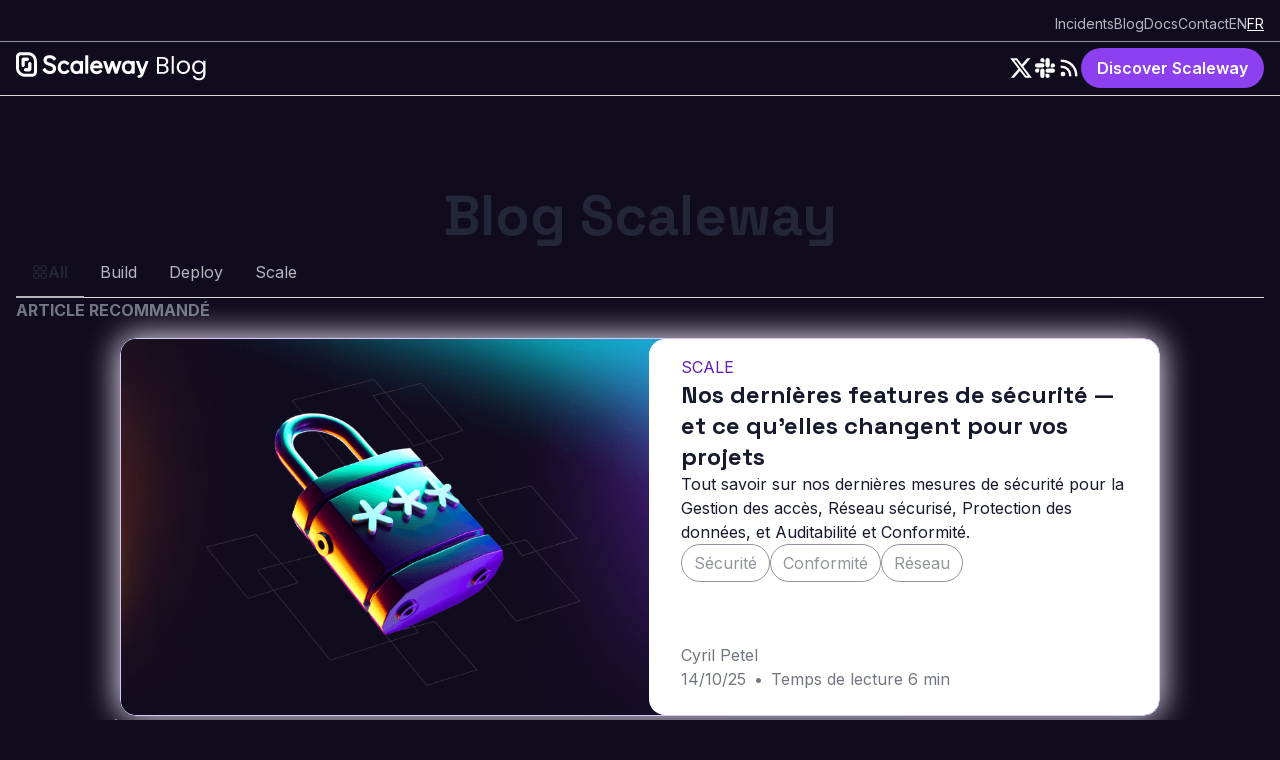

--- FILE ---
content_type: text/html; charset=utf-8
request_url: https://www.scaleway.com/fr/blog/
body_size: 82939
content:
<!DOCTYPE html><html lang="fr"><head><meta charSet="utf-8" data-next-head=""/><meta name="viewport" content="width=device-width" data-next-head=""/><title data-next-head="">Blog Scaleway - Tous les billets</title><link rel="canonical" href="https://www.scaleway.com/fr/blog/" data-next-head=""/><meta name="description" content="Scaleblog: le blog de Scaleway, pour aider les développeurs et les startups à construire, deployer et scaler leur applications." data-next-head=""/><link href="/favicon/blog/favicon.svg" type="image/svg+xml" rel="icon" data-next-head=""/><link href="/favicon/blog/favicon.ico" rel="icon" data-next-head=""/><link href="/favicon/blog/apple-touch-icon-180x180.png" rel="apple-touch-icon" sizes="180x180" data-next-head=""/><link href="/favicon/blog/apple-touch-icon-180x180.png" type="image/png" rel="shortcut icon" sizes="180x180" data-next-head=""/><link rel="preload" href="/_next/static/media/e4af272ccee01ff0-s.p.woff2" as="font" type="font/woff2" crossorigin="anonymous" data-next-font="size-adjust"/><link rel="preload" href="/_next/static/media/36966cca54120369-s.p.woff2" as="font" type="font/woff2" crossorigin="anonymous" data-next-font="size-adjust"/><link rel="preload" href="/_next/static/css/b39f07f1a5950f0d.css" as="style"/><link rel="stylesheet" href="/_next/static/css/b39f07f1a5950f0d.css" data-n-g=""/><link rel="preload" href="/_next/static/css/3c31fed28e7ac228.css" as="style"/><link rel="stylesheet" href="/_next/static/css/3c31fed28e7ac228.css" data-n-p=""/><link rel="preload" href="/_next/static/css/3f332df09e9dd338.css" as="style"/><link rel="stylesheet" href="/_next/static/css/3f332df09e9dd338.css" data-n-p=""/><link rel="preload" href="/_next/static/css/0e101a215933d606.css" as="style"/><link rel="stylesheet" href="/_next/static/css/0e101a215933d606.css" data-n-p=""/><noscript data-n-css=""></noscript><script defer="" nomodule="" src="/_next/static/chunks/polyfills-42372ed130431b0a.js"></script><script src="/_next/static/chunks/webpack-75627472d8cf7e84.js" defer=""></script><script src="/_next/static/chunks/framework-5508b22df9f54a48.js" defer=""></script><script src="/_next/static/chunks/main-abf84a84d8e7811a.js" defer=""></script><script src="/_next/static/chunks/pages/_app-23811b0a13047b5e.js" defer=""></script><script src="/_next/static/chunks/604-20eb8f282aead127.js" defer=""></script><script src="/_next/static/chunks/151-1370a54edf6a9575.js" defer=""></script><script src="/_next/static/chunks/693-e6e150da85e895b2.js" defer=""></script><script src="/_next/static/chunks/854-b90b9edc498b0295.js" defer=""></script><script src="/_next/static/chunks/pages/blog-506fbc1db7c4dfec.js" defer=""></script><script src="/_next/static/IUm3GoExePrjPtpBjqOrk/_buildManifest.js" defer=""></script><script src="/_next/static/IUm3GoExePrjPtpBjqOrk/_ssgManifest.js" defer=""></script></head><body><div id="__next"><style data-emotion="css-global 1y64jkl">*,::after,::before{box-sizing:border-box;}html{-moz-tab-size:4;tab-size:4;}html{line-height:1.15;-webkit-text-size-adjust:100%;}body{margin:0;}body{font-family:system-ui,-apple-system,'Segoe UI',Roboto,Helvetica,Arial,sans-serif,'Apple Color Emoji','Segoe UI Emoji';}hr{height:0;color:inherit;}abbr[title]{-webkit-text-decoration:underline dotted;text-decoration:underline dotted;}b,strong{font-weight:bolder;}code,kbd,pre,samp{font-family:ui-monospace,SFMono-Regular,Consolas,'Liberation Mono',Menlo,monospace;font-size:1em;}small{font-size:80%;}sub,sup{font-size:75%;line-height:0;position:relative;vertical-align:baseline;}sub{bottom:-.25em;}sup{top:-.5em;}table{text-indent:0;border-color:inherit;}button,input,optgroup,select,textarea{font-family:inherit;font-size:100%;line-height:1.15;margin:0;}button,select{text-transform:none;}[type=button],[type=reset],[type=submit],button{-webkit-appearance:button;}::-moz-focus-inner{border-style:none;padding:0;}:-moz-focusring{outline:1px dotted ButtonText;}:-moz-ui-invalid{box-shadow:none;}legend{padding:0;}progress{vertical-align:baseline;}::-webkit-inner-spin-button,::-webkit-outer-spin-button{height:auto;}[type=search]{-webkit-appearance:textfield;outline-offset:-2px;}::-webkit-search-decoration{-webkit-appearance:none;}::-webkit-file-upload-button{-webkit-appearance:button;font:inherit;}summary{display:-webkit-box;display:-webkit-list-item;display:-ms-list-itembox;display:list-item;}html{font-size:16px;line-height:1.5;-webkit-tap-highlight-color:transparent;margin:0;}body{text-rendering:optimizeLegibility;-webkit-font-smoothing:antialiased;-moz-osx-font-smoothing:grayscale;}img,canvas,iframe,video,select,textarea{max-width:100%;}p,h1,h2,h3,h4,h5,h6{margin:0;}</style><div class="__variable_04b02f __variable_d0a9be container"><div class="blog"><header class="HeaderBlog_headerContainer__n3f6s full-width"><div class="container"><div class="HeaderBlog_header__CTV5V"><div class="HeaderBlog_logo__kbnMY"><a href="/fr/blog/"><img alt="Scaleway Blog" loading="lazy" width="240" height="40" decoding="async" data-nimg="1" style="color:transparent" src="/_next/static/media/logo-blog.49246fc4.svg"/></a><a href="#main" class="SkipLink_link__wUma3">Aller au contenu principal</a><a href="#footer" class="SkipLink_link__wUma3">Aller au pied de page</a><button class="HeaderBlog_menuButton__PP1O7" type="button"><style data-emotion="css djy7o2">.css-djy7o2{vertical-align:middle;fill:currentColor;height:1rem;width:1rem;min-width:1rem;min-height:1rem;}.css-djy7o2 .fillStroke{stroke:currentColor;fill:none;}</style><svg class="css-djy7o2 elxvigq0" viewBox="0 0 16 16"><path clip-rule="evenodd" d="M2 3.75A.75.75 0 0 1 2.75 3h10.5a.75.75 0 0 1 0 1.5H2.75A.75.75 0 0 1 2 3.75M2 8a.75.75 0 0 1 .75-.75h10.5a.75.75 0 0 1 0 1.5H2.75A.75.75 0 0 1 2 8m0 4.25a.75.75 0 0 1 .75-.75h10.5a.75.75 0 0 1 0 1.5H2.75a.75.75 0 0 1-.75-.75" fill-rule="evenodd"></path></svg></button></div><nav class="HeaderBlog_topNav__cNrI_ font-body-small-regular"><ul class="HeaderBlog_links__1jfH4"><li><a href="/fr/blog/incidents/">Incidents</a></li><li><a class="cta-inline cta-size-big ActionIcon_actionIcon__vuxt5" href="https://www.scaleway.com/fr/blog/">Blog</a></li><li><a href="https://www.scaleway.com/en/docs/" class="cta-inline cta-size-big ActionIcon_external__Gctlq ActionIcon_actionIcon__vuxt5">Docs</a></li><li><a class="cta-inline cta-size-big ActionIcon_actionIcon__vuxt5" href="https://www.scaleway.com/fr/contact/">Contact</a></li></ul><ul class="HeaderBlog_language__IixQV"><li><a href="/en/blog/"><span class="VisuallyHidden_srOnly__as_k4">English</span><span aria-hidden="true">en</span></a></li><li><span class="VisuallyHidden_srOnly__as_k4">Français</span><span>fr</span></li></ul></nav><nav class="HeaderBlog_bottomNav__wIZob"><a class="cta-primary cta-size-small ActionIcon_actionIcon__vuxt5" href="/fr/">Discover Scaleway</a><div class="HeaderBlog_socials__eZU_7"><a href="https://x.com/Scaleway/"><style data-emotion="css eg0fj6">.css-eg0fj6{vertical-align:middle;fill:currentColor;height:1.5rem;width:1.5rem;min-width:1.5rem;min-height:1.5rem;}.css-eg0fj6 .fillStroke{stroke:currentColor;fill:none;}</style><svg class="css-eg0fj6 elxvigq0" viewBox="0 0 20 20"><path d="M15.203 1.875h2.757l-6.023 6.883 7.085 9.367h-5.547l-4.345-5.68-4.972 5.68H1.4l6.442-7.363-6.797-8.887h5.688l3.928 5.193zm-.967 14.6h1.527L5.903 3.438H4.264z"></path></svg><span class="VisuallyHidden_srOnly__as_k4">X</span></a><a href="https://slack.scaleway.com/"><style data-emotion="css eg0fj6">.css-eg0fj6{vertical-align:middle;fill:currentColor;height:1.5rem;width:1.5rem;min-width:1.5rem;min-height:1.5rem;}.css-eg0fj6 .fillStroke{stroke:currentColor;fill:none;}</style><svg class="css-eg0fj6 elxvigq0" viewBox="0 0 20 20"><path clip-rule="evenodd" d="M6.056 3.419a1.75 1.75 0 0 0 1.75 1.751H9.39a.167.167 0 0 0 .167-.166V3.419a1.75 1.75 0 1 0-3.501 0m3.5 4.392a1.75 1.75 0 0 0-1.75-1.751H3.417a1.75 1.75 0 0 0-1.75 1.751 1.75 1.75 0 0 0 1.75 1.752h4.39a1.75 1.75 0 0 0 1.75-1.752m-6.123 6.142a1.75 1.75 0 0 0 1.75-1.752v-1.585a.167.167 0 0 0-.167-.166H3.433a1.75 1.75 0 0 0-1.75 1.751 1.75 1.75 0 0 0 1.75 1.752m4.376-3.503a1.75 1.75 0 0 0-1.75 1.751v4.38a1.75 1.75 0 1 0 3.5 0V12.2a1.75 1.75 0 0 0-1.75-1.751m7.01-2.639a1.75 1.75 0 1 1 3.501 0 1.75 1.75 0 0 1-1.75 1.752h-1.584a.167.167 0 0 1-.167-.167zm-.875 0a1.75 1.75 0 1 1-3.5 0V3.42a1.75 1.75 0 1 1 3.5 0zm0 8.77a1.75 1.75 0 0 0-1.75-1.752H10.61a.167.167 0 0 0-.167.167v1.585a1.75 1.75 0 1 0 3.501 0m-3.5-4.38a1.75 1.75 0 0 0 1.75 1.752h4.39a1.75 1.75 0 0 0 1.75-1.752 1.75 1.75 0 0 0-1.75-1.751h-4.39a1.75 1.75 0 0 0-1.75 1.751" fill-rule="evenodd"></path></svg><span class="VisuallyHidden_srOnly__as_k4">Slack</span></a><a href="/fr/blog/rss.xml"><style data-emotion="css eg0fj6">.css-eg0fj6{vertical-align:middle;fill:currentColor;height:1.5rem;width:1.5rem;min-width:1.5rem;min-height:1.5rem;}.css-eg0fj6 .fillStroke{stroke:currentColor;fill:none;}</style><svg class="css-eg0fj6 elxvigq0" viewBox="0 0 20 20"><path d="M3.75 3a.75.75 0 0 0-.75.75v.5c0 .414.336.75.75.75H4c6.075 0 11 4.925 11 11v.25c0 .414.336.75.75.75h.5a.75.75 0 0 0 .75-.75V16C17 8.82 11.18 3 4 3z"></path><path d="M3 8.75A.75.75 0 0 1 3.75 8H4a8 8 0 0 1 8 8v.25a.75.75 0 0 1-.75.75h-.5a.75.75 0 0 1-.75-.75V16a6 6 0 0 0-6-6h-.25A.75.75 0 0 1 3 9.25zM7 15a2 2 0 1 1-4 0 2 2 0 0 1 4 0"></path></svg><span class="VisuallyHidden_srOnly__as_k4">RSS</span></a></div></nav></div></div></header><main id="main" class="BlogHomepage_home__vfe6_"><h1 class="font-heading-header-title">Blog Scaleway</h1><nav class="TopBar_navBar__jEc9M"><a class="TopBar_link__c_MXa TopBar_isActive__bqGIp" href="/fr/blog/"><style data-emotion="css djy7o2">.css-djy7o2{vertical-align:middle;fill:currentColor;height:1rem;width:1rem;min-width:1rem;min-height:1rem;}.css-djy7o2 .fillStroke{stroke:currentColor;fill:none;}</style><svg class="css-djy7o2 elxvigq0" viewBox="0 0 16 16"><path clip-rule="evenodd" d="M1 3.38636C1 2.06841 2.06841 1 3.38636 1H5.11648C6.43443 1 7.50284 2.06841 7.50284 3.38636V5.11648C7.50284 6.43443 6.43443 7.50284 5.11648 7.50284H3.38636C2.06841 7.50284 1 6.43443 1 5.11648V3.38636ZM3.38636 2.3125C2.79329 2.3125 2.3125 2.79329 2.3125 3.38636V5.11648C2.3125 5.70956 2.79329 6.19034 3.38636 6.19034H5.11648C5.70956 6.19034 6.19034 5.70956 6.19034 5.11648V3.38636C6.19034 2.79329 5.70956 2.3125 5.11648 2.3125H3.38636ZM8.49716 3.38636C8.49716 2.06841 9.56557 1 10.8835 1H12.6136C13.9316 1 15 2.06841 15 3.38636V5.11648C15 6.43443 13.9316 7.50284 12.6136 7.50284H10.8835C9.56557 7.50284 8.49716 6.43443 8.49716 5.11648V3.38636ZM10.8835 2.3125C10.2904 2.3125 9.80966 2.79329 9.80966 3.38636V5.11648C9.80966 5.70956 10.2904 6.19034 10.8835 6.19034H12.6136C13.2067 6.19034 13.6875 5.70956 13.6875 5.11648V3.38636C13.6875 2.79329 13.2067 2.3125 12.6136 2.3125H10.8835ZM1 10.8835C1 9.56557 2.06841 8.49716 3.38636 8.49716H5.11648C6.43443 8.49716 7.50284 9.56557 7.50284 10.8835V12.6136C7.50284 13.9316 6.43443 15 5.11648 15H3.38636C2.06841 15 1 13.9316 1 12.6136V10.8835ZM3.38636 9.80966C2.79329 9.80966 2.3125 10.2904 2.3125 10.8835V12.6136C2.3125 13.2067 2.79329 13.6875 3.38636 13.6875H5.11648C5.70956 13.6875 6.19034 13.2067 6.19034 12.6136V10.8835C6.19034 10.2904 5.70956 9.80966 5.11648 9.80966H3.38636ZM8.49716 10.8835C8.49716 9.56557 9.56557 8.49716 10.8835 8.49716H12.6136C13.9316 8.49716 15 9.56557 15 10.8835V12.6136C15 13.9316 13.9316 15 12.6136 15H10.8835C9.56557 15 8.49716 13.9316 8.49716 12.6136V10.8835ZM10.8835 9.80966C10.2904 9.80966 9.80966 10.2904 9.80966 10.8835V12.6136C9.80966 13.2067 10.2904 13.6875 10.8835 13.6875H12.6136C13.2067 13.6875 13.6875 13.2067 13.6875 12.6136V10.8835C13.6875 10.2904 13.2067 9.80966 12.6136 9.80966H10.8835Z" fill-rule="evenodd"></path></svg>all</a><a class="TopBar_link__c_MXa" href="/fr/blog/build/">build</a><a class="TopBar_link__c_MXa" href="/fr/blog/deploy/">deploy</a><a class="TopBar_link__c_MXa" href="/fr/blog/scale/">scale</a></nav><section class="BlogHomepage_articleOfMonth__mFYtd"><h2 class="font-heading-highlighted BlogHomepage_heading__DyvxL">Article recommandé</h2><article class="MonthArticleCard_articleCard__1DPa_"><div class="blogImage MonthArticleCard_img__F_KAo"><img alt="" loading="lazy" decoding="async" data-nimg="fill" style="position:absolute;height:100%;width:100%;left:0;top:0;right:0;bottom:0;color:transparent" src="https://www-uploads.scaleway.com/Content_Secret_Manager_Illustration_Content_8c5caf696a.png"/></div><div class="MonthArticleCard_contentContainer__ShPrS"><div class="MonthArticleCard_content__afpte"><h2 class="font-heading-title blogArticleTitle MonthArticleCard_heading__DD9GN"><a class="breakout-link" href="/fr/blog/nos-dernieres-features-de-securite/">Nos dernières features de sécurité — et ce qu&#x27;elles changent pour vos projets</a></h2><div class="blogCategory MonthArticleCard_category__HSYwi"><a href="/fr/blog/scale/">Scale</a></div><div class="MonthArticleCard_excerpt__twqcL" role="doc-subtitle"><div class="RichText_scwRichtextStyle__xoOiq"><p class="font-body-regular">Tout savoir sur nos dernières mesures de sécurité pour la Gestion des accès, Réseau sécurisé, Protection des données, et Auditabilité et Conformité.</p></div></div><div aria-label="Liste de Tags. Cliquez pour choisir comme filtre." class="Tags_tags__UDbwl MonthArticleCard_tags__Mn8cy"><span class="Tag_tag__JS3kY">Sécurité</span><span class="Tag_tag__JS3kY">Conformité</span><span class="Tag_tag__JS3kY">Réseau</span></div></div><div class="MonthArticleCard_footer__DKvWU"><address class="blogAuthor"><a href="/fr/blog/author/cyril-petel/">Cyril Petel</a></address><span class="blogDot MonthArticleCard_dot__p_n_a" aria-hidden="true">•</span><div><time dateTime="2025-10-14">14/10/25</time><span class="blogDot" aria-hidden="true">•</span><span>Temps de lecture 6 min</span></div></div></div></article></section><section><h2 class="font-heading-highlighted BlogHomepage_heading__DyvxL">Articles récents</h2><div class="PostsGrid_posts___KcIk"><article class="ArticleCard_articleCard__91jgG"><div class="blogImage ArticleCard_img__SYe4N"><img alt="" loading="lazy" decoding="async" data-nimg="fill" style="position:absolute;height:100%;width:100%;left:0;top:0;right:0;bottom:0;color:transparent" src="https://www-uploads.scaleway.com/Block_Storage_Card_db26f3d444.webp"/></div><div class="ArticleCard_contentContainer__WjTiq"><div class="ArticleCard_content__SQ9Aj"><h2 class="font-heading-title blogArticleTitle ArticleCard_heading__G9xUc"><a class="breakout-link" href="/fr/blog/quest-ce-que-le-stockage-par-blocs/">Qu&#x27;est ce que le stockage par blocs? </a></h2><div class="blogCategory ArticleCard_category__lf8S7"><a href="/fr/blog/deploy/">Deploy</a></div><div aria-label="Liste de Tags. Cliquez pour choisir comme filtre." class="Tags_tags__UDbwl ArticleCard_tags__u6zr9"><span class="Tag_tag__JS3kY">block storage</span><span class="Tag_tag__JS3kY">cloud storage</span><span class="Tag_tag__JS3kY">storage</span></div></div><div class="ArticleCard_footer__LyyE1"><address class="blogAuthor"><a href="/fr/blog/author/scaleway/">Scaleway</a></address><div><time dateTime="2025-11-28">28/11/25</time><span class="blogDot" aria-hidden="true">•</span><span>Temps de lecture 4 min</span></div></div></div></article><article class="ArticleCard_articleCard__91jgG"><div class="blogImage ArticleCard_img__SYe4N"><img alt="" loading="lazy" decoding="async" data-nimg="fill" style="position:absolute;height:100%;width:100%;left:0;top:0;right:0;bottom:0;color:transparent" src="https://www-uploads.scaleway.com/Content_Mac_Mini_Illustration_Content_49fe77e236.png"/></div><div class="ArticleCard_contentContainer__WjTiq"><div class="ArticleCard_content__SQ9Aj"><h2 class="font-heading-title blogArticleTitle ArticleCard_heading__G9xUc"><a class="breakout-link" href="/fr/blog/comment-scaleway-transforme-les-mac-mini-dapple-en-serveurs-dedies-performants/">Comment Scaleway transforme les Mac mini d’Apple en serveurs dédiés performants</a></h2><div class="blogCategory ArticleCard_category__lf8S7"><a href="/fr/blog/deploy/">Deploy</a></div><div aria-label="Liste de Tags. Cliquez pour choisir comme filtre." class="Tags_tags__UDbwl ArticleCard_tags__u6zr9"><span class="Tag_tag__JS3kY">Apple Mac mini</span><span class="Tag_tag__JS3kY">Serveurs dédiés</span><span class="Tag_tag__JS3kY">Datacenters</span></div></div><div class="ArticleCard_footer__LyyE1"><address class="blogAuthor"><a href="/fr/blog/author/alexia-valais/">Alexia Valais</a></address><div><time dateTime="2025-11-12">12/11/25</time><span class="blogDot" aria-hidden="true">•</span><span>Temps de lecture 3 min</span></div></div></div></article><article class="ArticleCard_articleCard__91jgG"><div class="blogImage ArticleCard_img__SYe4N"><img alt="" loading="lazy" decoding="async" data-nimg="fill" style="position:absolute;height:100%;width:100%;left:0;top:0;right:0;bottom:0;color:transparent" src="https://www-uploads.scaleway.com/Content_GPU_AI_Instances_Illustration_Content_0abc839161.png"/></div><div class="ArticleCard_contentContainer__WjTiq"><div class="ArticleCard_content__SQ9Aj"><h2 class="font-heading-title blogArticleTitle ArticleCard_heading__G9xUc"><a class="breakout-link" href="/fr/blog/votre-code-cuda-peut-il-tourner-sur-tous-les-gpus/">Votre code CUDA peut-il tourner sur tous les GPUs ?</a></h2><div class="blogCategory ArticleCard_category__lf8S7"><a href="/fr/blog/deploy/">Deploy</a></div><div aria-label="Liste de Tags. Cliquez pour choisir comme filtre." class="Tags_tags__UDbwl ArticleCard_tags__u6zr9"><span class="Tag_tag__JS3kY">GPU</span><span class="Tag_tag__JS3kY">GPGPU</span><span class="Tag_tag__JS3kY">Hardware</span></div></div><div class="ArticleCard_footer__LyyE1"><address class="blogAuthor"><a href="/fr/blog/author/antoine-radet-cedric-courtaud/">Antoine Radet, Cédric Courtaud</a></address><div><time dateTime="2025-11-06">06/11/25</time><span class="blogDot" aria-hidden="true">•</span><span>Temps de lecture 7 min</span></div></div></div></article><article class="ArticleCard_articleCard__91jgG"><div class="blogImage ArticleCard_img__SYe4N"><img alt="" loading="lazy" decoding="async" data-nimg="fill" style="position:absolute;height:100%;width:100%;left:0;top:0;right:0;bottom:0;color:transparent" src="https://www-uploads.scaleway.com/Environmental_Footprint_Calculator_Illustration_Screenshot_b90076a8c7.png"/></div><div class="ArticleCard_contentContainer__WjTiq"><div class="ArticleCard_content__SQ9Aj"><h2 class="font-heading-title blogArticleTitle ArticleCard_heading__G9xUc"><a class="breakout-link" href="/fr/blog/calculatrice-rapport-csrd/">La calculatrice d’impact environnemental de Scaleway : votre meilleur allié pour le rapport CSRD</a></h2><div class="blogCategory ArticleCard_category__lf8S7"><a href="/fr/blog/scale/">Scale</a></div><div aria-label="Liste de Tags. Cliquez pour choisir comme filtre." class="Tags_tags__UDbwl ArticleCard_tags__u6zr9"><span class="Tag_tag__JS3kY">Sustainability</span><span class="Tag_tag__JS3kY">Compliance</span><span class="Tag_tag__JS3kY">Environmental Footprint Calculator</span></div></div><div class="ArticleCard_footer__LyyE1"><address class="blogAuthor"><a href="/fr/blog/author/elise-auvray/">Elise Auvray</a></address><div><time dateTime="2025-10-07">07/10/25</time><span class="blogDot" aria-hidden="true">•</span><span>Temps de lecture 5 min</span></div></div></div></article><article class="ArticleCard_articleCard__91jgG"><div class="blogImage ArticleCard_img__SYe4N"><img alt="" loading="lazy" decoding="async" data-nimg="fill" style="position:absolute;height:100%;width:100%;left:0;top:0;right:0;bottom:0;color:transparent" src="https://www-uploads.scaleway.com/AI_usecases_Recommender_Illustration_1280_X720_ed74413c8b.png"/></div><div class="ArticleCard_contentContainer__WjTiq"><div class="ArticleCard_content__SQ9Aj"><h2 class="font-heading-title blogArticleTitle ArticleCard_heading__G9xUc"><a class="breakout-link" href="/fr/blog/deployer-chatbot-ia-souverain/">Déployer un chatbot d&#x27;IA souverain sur Scaleway : Plongée technique avec Galene.AI</a></h2><div class="blogCategory ArticleCard_category__lf8S7"><a href="/fr/blog/deploy/">Deploy</a></div><div aria-label="Liste de Tags. Cliquez pour choisir comme filtre." class="Tags_tags__UDbwl ArticleCard_tags__u6zr9"><span class="Tag_tag__JS3kY">IA</span><span class="Tag_tag__JS3kY">Souveraineté</span><span class="Tag_tag__JS3kY">Chatbot</span></div></div><div class="ArticleCard_footer__LyyE1"><address class="blogAuthor"><a href="/fr/blog/author/angelo-lippolis/">Angelo Lippolis</a></address><div><time dateTime="2025-07-22">22/07/25</time><span class="blogDot" aria-hidden="true">•</span><span>Temps de lecture 6 min</span></div></div></div></article><article class="ArticleCard_articleCard__91jgG"><div class="blogImage ArticleCard_img__SYe4N"><img alt="" loading="lazy" decoding="async" data-nimg="fill" style="position:absolute;height:100%;width:100%;left:0;top:0;right:0;bottom:0;color:transparent" src="https://www-uploads.scaleway.com/Cloud_Of_Choice_Illustration_1280x720_6fb02d0002.png"/></div><div class="ArticleCard_contentContainer__WjTiq"><div class="ArticleCard_content__SQ9Aj"><h2 class="font-heading-title blogArticleTitle ArticleCard_heading__G9xUc"><a class="breakout-link" href="/fr/blog/pourquoi-apache-sparktm-est-crucial-dans-la-preparation-de-vos-donnees-pour-le-machine-learning-et-lia/">Pourquoi Apache Spark™ est crucial dans la préparation de vos données pour le Machine Learning et l&#x27;IA</a></h2><div class="blogCategory ArticleCard_category__lf8S7"><a href="/fr/blog/build/">Build</a></div><div aria-label="Liste de Tags. Cliquez pour choisir comme filtre." class="Tags_tags__UDbwl ArticleCard_tags__u6zr9"><span class="Tag_tag__JS3kY">Apache Spark™</span><span class="Tag_tag__JS3kY">Machine Learning </span><span class="Tag_tag__JS3kY">IA</span></div></div><div class="ArticleCard_footer__LyyE1"><address class="blogAuthor"><a href="/fr/blog/author/clement-ratier/"> Clement RATIER</a></address><div><time dateTime="2025-04-09">09/04/25</time><span class="blogDot" aria-hidden="true">•</span><span>Temps de lecture 5 min</span></div></div></div></article><article class="ArticleCard_articleCard__91jgG"><div class="blogImage ArticleCard_img__SYe4N"><img alt="" loading="lazy" decoding="async" data-nimg="fill" style="position:absolute;height:100%;width:100%;left:0;top:0;right:0;bottom:0;color:transparent" src="https://www-uploads.scaleway.com/Object_Storage_Strapi_2_7f6d9bd1f5.webp"/></div><div class="ArticleCard_contentContainer__WjTiq"><div class="ArticleCard_content__SQ9Aj"><h2 class="font-heading-title blogArticleTitle ArticleCard_heading__G9xUc"><a class="breakout-link" href="/fr/blog/le-stockage-objet-la-solution-moderne-pour-gerer-vos-donnees-non-structurees/">Le stockage objet : la solution moderne pour gérer vos données non structurées</a></h2><div class="blogCategory ArticleCard_category__lf8S7"><a href="/fr/blog/build/">Build</a></div><div aria-label="Liste de Tags. Cliquez pour choisir comme filtre." class="Tags_tags__UDbwl ArticleCard_tags__u6zr9"><span class="Tag_tag__JS3kY">stockage objet</span></div></div><div class="ArticleCard_footer__LyyE1"><address class="blogAuthor"><a href="/fr/blog/author/scaleway/">Scaleway</a></address><div><time dateTime="2025-03-27">27/03/25</time><span class="blogDot" aria-hidden="true">•</span><span>Temps de lecture 3 min</span></div></div></div></article><article class="ArticleCard_articleCard__91jgG"><div class="blogImage ArticleCard_img__SYe4N"><img alt="" loading="lazy" decoding="async" data-nimg="fill" style="position:absolute;height:100%;width:100%;left:0;top:0;right:0;bottom:0;color:transparent" src="https://www-uploads.scaleway.com/Content_Environmental_Footprint_Calculator_Illustration_Content_9a4b81c696.png"/></div><div class="ArticleCard_contentContainer__WjTiq"><div class="ArticleCard_content__SQ9Aj"><h2 class="font-heading-title blogArticleTitle ArticleCard_heading__G9xUc"><a class="breakout-link" href="/fr/blog/ameliorer-la-mesure-et-la-maitrise-de-limpact-environnemental-avec-la-methodologie-pcr-de-lademe/">Améliorer la Mesure et la Maîtrise de l&#x27;Impact Environnemental avec la Méthodologie PCR de l&#x27;ADEME</a></h2><div class="blogCategory ArticleCard_category__lf8S7"><a href="/fr/blog/deploy/">Deploy</a></div><div aria-label="Liste de Tags. Cliquez pour choisir comme filtre." class="Tags_tags__UDbwl ArticleCard_tags__u6zr9"><span class="Tag_tag__JS3kY">Calculette</span><span class="Tag_tag__JS3kY">Environnement</span></div></div><div class="ArticleCard_footer__LyyE1"><address class="blogAuthor"><a href="/fr/blog/author/elise-auvray-et-alexis-perez/">Elise Auvray et Alexis Perez</a></address><div><time dateTime="2025-03-12">12/03/25</time><span class="blogDot" aria-hidden="true">•</span><span>Temps de lecture 5 min</span></div></div></div></article><article class="ArticleCard_articleCard__91jgG"><div class="blogImage ArticleCard_img__SYe4N"><img alt="" loading="lazy" decoding="async" data-nimg="fill" style="position:absolute;height:100%;width:100%;left:0;top:0;right:0;bottom:0;color:transparent" src="https://www-uploads.scaleway.com/Multicloud_Startups_Illustration_1280x720_e44ca04be0.png"/></div><div class="ArticleCard_contentContainer__WjTiq"><div class="ArticleCard_content__SQ9Aj"><h2 class="font-heading-title blogArticleTitle ArticleCard_heading__G9xUc"><a class="breakout-link" href="/fr/blog/nous-avons-permis-a-1-200-experts-de-gagner-plus-de-15-percent-de-leur-temps-global-golemai/">&quot;Nous avons permis à 1 200 experts de gagner plus de 15 % de leur temps global&quot; -Golem.ai</a></h2><div class="blogCategory ArticleCard_category__lf8S7"><a href="/fr/blog/build/">Build</a></div><div aria-label="Liste de Tags. Cliquez pour choisir comme filtre." class="Tags_tags__UDbwl ArticleCard_tags__u6zr9"><span class="Tag_tag__JS3kY">Sovereignty </span><span class="Tag_tag__JS3kY">AI</span><span class="Tag_tag__JS3kY">Insurance</span></div></div><div class="ArticleCard_footer__LyyE1"><address class="blogAuthor"><a href="/fr/blog/author/salome-gonzalez-et-killian-vermersch/">Salomé Gonzalez et Killian Vermersch</a></address><div><time dateTime="2025-03-05">05/03/25</time><span class="blogDot" aria-hidden="true">•</span><span>Temps de lecture 4 min</span></div></div></div></article><article class="ArticleCard_articleCard__91jgG"><div class="blogImage ArticleCard_img__SYe4N"><img alt="" loading="lazy" decoding="async" data-nimg="fill" style="position:absolute;height:100%;width:100%;left:0;top:0;right:0;bottom:0;color:transparent" src="https://www-uploads.scaleway.com/Content_Mac_Mini_M4_Illustration_Content_a42011d731.png"/></div><div class="ArticleCard_contentContainer__WjTiq"><div class="ArticleCard_content__SQ9Aj"><h2 class="font-heading-title blogArticleTitle ArticleCard_heading__G9xUc"><a class="breakout-link" href="/fr/blog/deployez-vos-mac-minis-scaleway-dans-un-environnement-cloud-securise-avec-lintegration-vpc/">Déployez vos Mac minis Scaleway dans un environnement cloud sécurisé avec l&#x27;intégration VPC</a></h2><div class="blogCategory ArticleCard_category__lf8S7"><a href="/fr/blog/deploy/">Deploy</a></div><div aria-label="Liste de Tags. Cliquez pour choisir comme filtre." class="Tags_tags__UDbwl ArticleCard_tags__u6zr9"><span class="Tag_tag__JS3kY">Apple</span><span class="Tag_tag__JS3kY">Mac mini</span><span class="Tag_tag__JS3kY">VPC</span><span class="Tag_tag__JS3kY">Private Network</span></div></div><div class="ArticleCard_footer__LyyE1"><address class="blogAuthor"><a href="/fr/blog/author/alexia-valais-and-florian-vallee/">Alexia Valais &amp; Florian Vallée</a></address><div><time dateTime="2025-02-27">27/02/25</time><span class="blogDot" aria-hidden="true">•</span><span>Temps de lecture 3 min</span></div></div></div></article><article class="ArticleCard_articleCard__91jgG"><div class="blogImage ArticleCard_img__SYe4N"><img alt="" loading="lazy" decoding="async" data-nimg="fill" style="position:absolute;height:100%;width:100%;left:0;top:0;right:0;bottom:0;color:transparent" src="https://www-uploads.scaleway.com/AI_usecases_Recommender_Illustration_1280_X720_ed74413c8b.png"/></div><div class="ArticleCard_contentContainer__WjTiq"><div class="ArticleCard_content__SQ9Aj"><h2 class="font-heading-title blogArticleTitle ArticleCard_heading__G9xUc"><a class="breakout-link" href="/fr/blog/deployer-un-chatbot-dentreprise-en-3-mois-retour-dexperience-scaleway/">Déployer un chatbot d&#x27;entreprise en 3 mois : retour d&#x27;expérience Scaleway</a></h2><div class="blogCategory ArticleCard_category__lf8S7"><a href="/fr/blog/build/">Build</a></div><div aria-label="Liste de Tags. Cliquez pour choisir comme filtre." class="Tags_tags__UDbwl ArticleCard_tags__u6zr9"><span class="Tag_tag__JS3kY">Generative AI </span><span class="Tag_tag__JS3kY">Chatbot</span></div></div><div class="ArticleCard_footer__LyyE1"><address class="blogAuthor"><a href="/fr/blog/author/hugo-philipp/">Hugo Philipp</a></address><div><time dateTime="2025-02-19">19/02/25</time><span class="blogDot" aria-hidden="true">•</span><span>Temps de lecture 4 min</span></div></div></div></article><article class="ArticleCard_articleCard__91jgG"><div class="blogImage ArticleCard_img__SYe4N"><img alt="" loading="lazy" decoding="async" data-nimg="fill" style="position:absolute;height:100%;width:100%;left:0;top:0;right:0;bottom:0;color:transparent" src="https://www-uploads.scaleway.com/next_js_migration_4127d7f2f0.png"/></div><div class="ArticleCard_contentContainer__WjTiq"><div class="ArticleCard_content__SQ9Aj"><h2 class="font-heading-title blogArticleTitle ArticleCard_heading__G9xUc"><a class="breakout-link" href="/fr/blog/refonte-de-scalewaycom-nextjs-typescript-scss-modules/">Refonte de Scaleway.com : Next.js, TypeScript, (S)CSS Modules</a></h2><div class="blogCategory ArticleCard_category__lf8S7"><a href="/fr/blog/scale/">Scale</a></div><div aria-label="Liste de Tags. Cliquez pour choisir comme filtre." class="Tags_tags__UDbwl ArticleCard_tags__u6zr9"><span class="Tag_tag__JS3kY">Gatsby</span><span class="Tag_tag__JS3kY">NextJS</span><span class="Tag_tag__JS3kY">Front-web</span><span class="Tag_tag__JS3kY">Migration</span><span class="Tag_tag__JS3kY">Website</span></div></div><div class="ArticleCard_footer__LyyE1"><address class="blogAuthor"><a href="/fr/blog/author/team-frontweb/">Team FrontWeb</a></address><div><time dateTime="2025-01-21">21/01/25</time><span class="blogDot" aria-hidden="true">•</span><span>Temps de lecture 9 min</span></div></div></div></article></div></section><nav class="Pagination_pagination__HCEiZ" aria-label="Pagination"><ul><li aria-hidden="true"></li><li><a class="Pagination_active__pphGX" aria-current="true" href="/fr/blog/"><span class="VisuallyHidden_srOnly__as_k4">Page actuelle : </span>1</a></li><li><a href="/fr/blog/2/"><span class="VisuallyHidden_srOnly__as_k4">Aller à la page </span>2</a></li><li><a href="/fr/blog/3/"><span class="VisuallyHidden_srOnly__as_k4">Aller à la page </span>3</a></li><li><a href="/fr/blog/4/"><span class="VisuallyHidden_srOnly__as_k4">Aller à la page </span>4</a></li><li><a href="/fr/blog/5/"><span class="VisuallyHidden_srOnly__as_k4">Aller à la page </span>5</a></li><li aria-hidden="false"><a href="/fr/blog/2/"><style data-emotion="css eg0fj6">.css-eg0fj6{vertical-align:middle;fill:currentColor;height:1.5rem;width:1.5rem;min-width:1.5rem;min-height:1.5rem;}.css-eg0fj6 .fillStroke{stroke:currentColor;fill:none;}</style><svg class="css-eg0fj6 elxvigq0" viewBox="0 0 20 20"><path clip-rule="evenodd" d="M10.678 3.22a.75.75 0 0 1 1.06 0l6.042 6.04a.75.75 0 0 1 0 1.061l-6.041 6.042a.75.75 0 0 1-1.061-1.061l4.761-4.761H2.75a.75.75 0 0 1 0-1.5h12.69L10.677 4.28a.75.75 0 0 1 0-1.06"></path></svg><span class="VisuallyHidden_srOnly__as_k4">Avancer vers le suivant</span></a></li></ul></nav><section class="ExtraPosts_container__0fO7Q"><h2 class="font-heading-highlighted ExtraPosts_title__hqJSu">Articles populaires</h2><div class="ExtraPosts_articles__4oTri"><article class="RecommendedArticleCard_articleCard__L95dV"><div class="blogImage RecommendedArticleCard_img__lFn5u"><img alt="" loading="lazy" decoding="async" data-nimg="fill" style="position:absolute;height:100%;width:100%;left:0;top:0;right:0;bottom:0;color:transparent" src="https://www-uploads.scaleway.com/Cloud_Of_Choice_Illustration_1280x720_6fb02d0002.png"/></div><div class="RecommendedArticleCard_contentContainer__83Lgz"><h2 class="font-heading-title blogArticleTitle RecommendedArticleCard_heading___OIAO"><a class="breakout-link" href="/fr/blog/pourquoi-apache-sparktm-est-crucial-dans-la-preparation-de-vos-donnees-pour-le-machine-learning-et-lia/">Pourquoi Apache Spark™ est crucial dans la préparation de vos données pour le Machine Learning et l&#x27;IA</a></h2><div class="RecommendedArticleCard_excerpt__Gsphk" role="doc-subtitle"><div class="RichText_scwRichtextStyle__xoOiq"><p class="font-body-regular">Les Big Data et du Machine Learning, Apache Spark™ s&#x27;est imposé comme un pilier pour le traitement des données.</p></div></div><div class="RecommendedArticleCard_footer__avFIY"><div class="blogCategory"><a href="/fr/blog/build/">Build</a></div><span class="blogDot RecommendedArticleCard_dot__4FuRq" aria-hidden="true">•</span><address class="blogAuthor"><a href="/fr/blog/author/clement-ratier/"> Clement RATIER</a></address><span class="blogDot RecommendedArticleCard_dot__4FuRq" aria-hidden="true">•</span><div><time dateTime="2025-04-09">09/04/25</time><span class="blogDot" aria-hidden="true">•</span><span>Temps de lecture 5 min</span></div></div><div aria-label="Liste de Tags. Cliquez pour choisir comme filtre." class="Tags_tags__UDbwl"><span class="Tag_tag__JS3kY">Apache Spark™</span><span class="Tag_tag__JS3kY">Machine Learning </span><span class="Tag_tag__JS3kY">IA</span></div></div></article></div><div class="ExtraPosts_articles__4oTri"><article class="RecommendedArticleCard_articleCard__L95dV"><div class="blogImage RecommendedArticleCard_img__lFn5u"><img alt="" loading="lazy" decoding="async" data-nimg="fill" style="position:absolute;height:100%;width:100%;left:0;top:0;right:0;bottom:0;color:transparent" src="https://www-uploads.scaleway.com/Multicloud_Startups_Illustration_1280x720_e44ca04be0.png"/></div><div class="RecommendedArticleCard_contentContainer__83Lgz"><h2 class="font-heading-title blogArticleTitle RecommendedArticleCard_heading___OIAO"><a class="breakout-link" href="/fr/blog/nous-avons-permis-a-1-200-experts-de-gagner-plus-de-15-percent-de-leur-temps-global-golemai/">&quot;Nous avons permis à 1 200 experts de gagner plus de 15 % de leur temps global&quot; -Golem.ai</a></h2><div class="RecommendedArticleCard_excerpt__Gsphk" role="doc-subtitle"><div class="RichText_scwRichtextStyle__xoOiq"><p class="font-body-regular">Killian Vermersch, CEO de Golem.ai, nous partage sa vision de l&#x27;IA en Europe, mettant en avant l&#x27;importance de l&#x27;innovation locale, de la frugalité et de l&#x27;explicabilité.</p></div></div><div class="RecommendedArticleCard_footer__avFIY"><div class="blogCategory"><a href="/fr/blog/build/">Build</a></div><span class="blogDot RecommendedArticleCard_dot__4FuRq" aria-hidden="true">•</span><address class="blogAuthor"><a href="/fr/blog/author/salome-gonzalez-et-killian-vermersch/">Salomé Gonzalez et Killian Vermersch</a></address><span class="blogDot RecommendedArticleCard_dot__4FuRq" aria-hidden="true">•</span><div><time dateTime="2025-03-05">05/03/25</time><span class="blogDot" aria-hidden="true">•</span><span>Temps de lecture 4 min</span></div></div><div aria-label="Liste de Tags. Cliquez pour choisir comme filtre." class="Tags_tags__UDbwl"><span class="Tag_tag__JS3kY">Sovereignty </span><span class="Tag_tag__JS3kY">AI</span><span class="Tag_tag__JS3kY">Insurance</span></div></div></article></div><div class="ExtraPosts_articles__4oTri"><article class="RecommendedArticleCard_articleCard__L95dV"><div class="blogImage RecommendedArticleCard_img__lFn5u"><img alt="" loading="lazy" decoding="async" data-nimg="fill" style="position:absolute;height:100%;width:100%;left:0;top:0;right:0;bottom:0;color:transparent" src="https://www-uploads.scaleway.com/Content_Environmental_Footprint_Calculator_Illustration_Content_9a4b81c696.png"/></div><div class="RecommendedArticleCard_contentContainer__83Lgz"><h2 class="font-heading-title blogArticleTitle RecommendedArticleCard_heading___OIAO"><a class="breakout-link" href="/fr/blog/surmonter-les-defis-de-la-mesure-de-limpact-environnemental-du-cloud/">Surmonter les défis de la mesure de l&#x27;impact environnemental du cloud</a></h2><div class="RecommendedArticleCard_excerpt__Gsphk" role="doc-subtitle"><div class="RichText_scwRichtextStyle__xoOiq"><p class="font-body-regular">Chez Scaleway, la durabilité est au cœur de nos préoccupations. Nous avons donc développé une environmental footprint calculator unique en son genre. Voici comment !</p></div></div><div class="RecommendedArticleCard_footer__avFIY"><div class="blogCategory"><a href="/fr/blog/build/">Build</a></div><span class="blogDot RecommendedArticleCard_dot__4FuRq" aria-hidden="true">•</span><address class="blogAuthor"><a href="/fr/blog/author/elise-auvray/">Elise Auvray</a></address><span class="blogDot RecommendedArticleCard_dot__4FuRq" aria-hidden="true">•</span><div><time dateTime="2024-12-23">23/12/24</time><span class="blogDot" aria-hidden="true">•</span><span>Temps de lecture 4 min</span></div></div><div aria-label="Liste de Tags. Cliquez pour choisir comme filtre." class="Tags_tags__UDbwl"><span class="Tag_tag__JS3kY">Sustainability </span><span class="Tag_tag__JS3kY">Green IT</span><span class="Tag_tag__JS3kY">Environmental Footprint Calculator </span></div></div></article></div></section></main><footer id="footer" class="Footer_footer__dXXGl full-width"><div class="container"><div class="Footer_categories__GKzcP"><div><div class="Footer_title__SsUPi">Produits</div><ul><li><a class="cta-inline cta-size-big ActionIcon_actionIcon__vuxt5" href="/fr/betas/">Betas</a></li><li><a class="cta-inline cta-size-big ActionIcon_actionIcon__vuxt5" href="/fr/bare-metal/">Bare Metal</a></li><li><a class="cta-inline cta-size-big ActionIcon_actionIcon__vuxt5" href="/fr/dedibox/">Dedibox</a></li><li><a class="cta-inline cta-size-big ActionIcon_actionIcon__vuxt5" href="/fr/elastic-metal/">Elastic Metal</a></li><li><a class="cta-inline cta-size-big ActionIcon_actionIcon__vuxt5" href="/fr/virtual-instances/">Instances virtuelles</a></li><li><a class="cta-inline cta-size-big ActionIcon_actionIcon__vuxt5" href="/fr/gpu-instances/">GPU Instances</a></li><li><a class="cta-inline cta-size-big ActionIcon_actionIcon__vuxt5" href="/fr/containers/">Containers</a></li><li><a class="cta-inline cta-size-big ActionIcon_actionIcon__vuxt5" href="/fr/object-storage/">Object Storage</a></li><li><a class="cta-inline cta-size-big ActionIcon_actionIcon__vuxt5" href="/fr/block-storage/">Block Storage</a></li></ul></div><div><div class="Footer_title__SsUPi">Ressources</div><ul><li><a href="https://www.scaleway.com/en/docs/" class="cta-inline cta-size-big ActionIcon_external__Gctlq ActionIcon_actionIcon__vuxt5">Documentation</a></li><li><a href="https://www.scaleway.com/en/docs/changelog/" class="cta-inline cta-size-big ActionIcon_external__Gctlq ActionIcon_actionIcon__vuxt5">Changelog</a></li><li><a class="cta-inline cta-size-big ActionIcon_actionIcon__vuxt5" href="https://www.scaleway.com/en/blog/">Blog</a></li><li><a href="https://feature-request.scaleway.com/" class="cta-inline cta-size-big ActionIcon_external__Gctlq ActionIcon_actionIcon__vuxt5">Feature Requests</a></li><li><a href="https://slack.scaleway.com/" class="cta-inline cta-size-big ActionIcon_external__Gctlq ActionIcon_actionIcon__vuxt5">Slack Community</a></li></ul></div><div><div class="Footer_title__SsUPi">Contacter</div><ul><li><a href="https://console.scaleway.com/support/create/" class="cta-inline cta-size-big ActionIcon_external__Gctlq ActionIcon_actionIcon__vuxt5">Créer un ticket</a></li><li><a href="https://console.scaleway.com/support/abuses/create/" class="cta-inline cta-size-big ActionIcon_external__Gctlq ActionIcon_actionIcon__vuxt5">Report Abuse</a></li><li><a href="https://status.scaleway.com" class="cta-inline cta-size-big ActionIcon_external__Gctlq ActionIcon_actionIcon__vuxt5">Status</a></li><li><a href="https://console.online.net/fr/login" class="cta-inline cta-size-big ActionIcon_external__Gctlq ActionIcon_actionIcon__vuxt5">Dedibox Console online.net</a></li><li><a class="cta-inline cta-size-big ActionIcon_actionIcon__vuxt5" href="/fr/support/">Support</a></li><li><a href="https://ultraviolet.scaleway.com/6dd9b5c45/p/62b4e2-ultraviolet" class="cta-inline cta-size-big ActionIcon_external__Gctlq ActionIcon_actionIcon__vuxt5">Kit de communication</a></li></ul></div><div><div class="Footer_title__SsUPi">Entreprise</div><ul><li><a class="cta-inline cta-size-big ActionIcon_actionIcon__vuxt5" href="/fr/a-propos/">A propos</a></li><li><a href="https://www.scaleway.com/en/marketplace/" class="cta-inline cta-size-big ActionIcon_external__Gctlq ActionIcon_actionIcon__vuxt5">Marketplace</a></li><li><a class="cta-inline cta-size-big ActionIcon_actionIcon__vuxt5" href="/fr/events/">Events</a></li><li><a class="cta-inline cta-size-big ActionIcon_actionIcon__vuxt5" href="/fr/leadership-environnemental/">Leadership environnemental</a></li><li><a class="cta-inline cta-size-big ActionIcon_actionIcon__vuxt5" href="/fr/responsabilite-sociale/">Responsabilité sociale</a></li><li><a class="cta-inline cta-size-big ActionIcon_actionIcon__vuxt5" href="/fr/modele-de-responsabilite-partage/">Modèle de responsabilité partagé</a></li><li><a class="cta-inline cta-size-big ActionIcon_actionIcon__vuxt5" href="/fr/news/">News</a></li><li><a class="cta-inline cta-size-big ActionIcon_actionIcon__vuxt5" href="/fr/carrieres/">Carrières</a></li><li><a class="cta-inline cta-size-big ActionIcon_actionIcon__vuxt5" href="/fr/scaleway-learning/">Scaleway Learning</a></li><li><a class="cta-inline cta-size-big ActionIcon_actionIcon__vuxt5" href="/fr/temoignages-clients/">Temoignages clients</a></li><li><a href="https://labs.scaleway.com/fr/" target="_blank" rel="noopener noreferrer" class="cta-inline cta-size-big ActionIcon_external__Gctlq ActionIcon_actionIcon__vuxt5">Labs<span class="ActionIcon_iconStack__1VMJG ActionIcon_right__UbKGe" aria-hidden="true"><style data-emotion="css djy7o2">.css-djy7o2{vertical-align:middle;fill:currentColor;height:1rem;width:1rem;min-width:1rem;min-height:1rem;}.css-djy7o2 .fillStroke{stroke:currentColor;fill:none;}</style><svg class="css-djy7o2 elxvigq0" viewBox="0 0 16 16"><path clip-rule="evenodd" d="M8.345 3.22a.75.75 0 0 1 1.06 0l4.375 4.375a.75.75 0 0 1 0 1.06L9.405 13.03a.75.75 0 0 1-1.06-1.06l3.094-3.095H2.75a.75.75 0 0 1 0-1.5h8.69L8.344 4.28a.75.75 0 0 1 0-1.06"></path></svg><style data-emotion="css djy7o2">.css-djy7o2{vertical-align:middle;fill:currentColor;height:1rem;width:1rem;min-width:1rem;min-height:1rem;}.css-djy7o2 .fillStroke{stroke:currentColor;fill:none;}</style><svg class="css-djy7o2 elxvigq0" viewBox="0 0 16 16"><path clip-rule="evenodd" d="M8.345 3.22a.75.75 0 0 1 1.06 0l4.375 4.375a.75.75 0 0 1 0 1.06L9.405 13.03a.75.75 0 0 1-1.06-1.06l3.094-3.095H2.75a.75.75 0 0 1 0-1.5h8.69L8.344 4.28a.75.75 0 0 1 0-1.06"></path></svg></span></a></li></ul></div></div><div class="Footer_socialsContainer__FuhFv"><a href="/fr/"><img alt="Scaleway" loading="lazy" width="166" height="32" decoding="async" data-nimg="1" style="color:transparent" src="/_next/static/media/logo.7e2996cb.svg"/></a><div><p>Suivez-nous</p><a class="Footer_socialLink__9UK2B" href="https://www.linkedin.com/company/scaleway/"><style data-emotion="css eg0fj6">.css-eg0fj6{vertical-align:middle;fill:currentColor;height:1.5rem;width:1.5rem;min-width:1.5rem;min-height:1.5rem;}.css-eg0fj6 .fillStroke{stroke:currentColor;fill:none;}</style><svg class="css-eg0fj6 elxvigq0" viewBox="0 0 20 20"><path clip-rule="evenodd" d="M18.332 18.166a.167.167 0 0 1-.167.167h-3.09a.167.167 0 0 1-.167-.167V12.5c0-1.599-.608-2.492-1.874-2.492-1.377 0-2.096.93-2.096 2.492v5.666a.167.167 0 0 1-.167.167H7.804a.167.167 0 0 1-.166-.167V7.39c0-.092.074-.167.166-.167h2.967c.092 0 .167.075.167.167v.67c0 .174.275.26.39.131a3.88 3.88 0 0 1 2.96-1.307c2.357 0 4.044 1.439 4.044 4.415zM3.7 5.767a2.043 2.043 0 0 1-2.035-2.05c0-1.132.91-2.05 2.035-2.05s2.034.918 2.034 2.05-.91 2.05-2.034 2.05m-1.704 12.4c0 .091.074.166.166.166H5.27a.167.167 0 0 0 .167-.167V7.39a.167.167 0 0 0-.167-.167H2.163a.167.167 0 0 0-.166.167z" fill-rule="evenodd"></path></svg><span class="VisuallyHidden_srOnly__as_k4">linkedIn</span></a><a class="Footer_socialLink__9UK2B" href="https://www.youtube.com/@scaleway-cloud"><style data-emotion="css eg0fj6">.css-eg0fj6{vertical-align:middle;fill:currentColor;height:1.5rem;width:1.5rem;min-width:1.5rem;min-height:1.5rem;}.css-eg0fj6 .fillStroke{stroke:currentColor;fill:none;}</style><svg class="css-eg0fj6 elxvigq0" viewBox="0 0 20 20"><path clip-rule="evenodd" d="M16.521 4.524a2.09 2.09 0 0 1 1.47 1.469c.356 1.304.342 4.022.342 4.022s0 2.705-.343 4.009a2.09 2.09 0 0 1-1.469 1.469c-1.304.343-6.521.343-6.521.343s-5.203 0-6.521-.357A2.09 2.09 0 0 1 2.01 14.01c-.343-1.29-.343-4.009-.343-4.009s0-2.704.343-4.008A2.13 2.13 0 0 1 3.479 4.51C4.783 4.167 10 4.167 10 4.167s5.217 0 6.521.357m-4.095 5.333a.167.167 0 0 1 0 .289l-3.838 2.21a.167.167 0 0 1-.25-.145v-4.42c0-.128.14-.209.25-.145z" fill-rule="evenodd"></path></svg><span class="VisuallyHidden_srOnly__as_k4">YouTube</span></a><a class="Footer_socialLink__9UK2B" href="https://x.com/Scaleway/"><style data-emotion="css eg0fj6">.css-eg0fj6{vertical-align:middle;fill:currentColor;height:1.5rem;width:1.5rem;min-width:1.5rem;min-height:1.5rem;}.css-eg0fj6 .fillStroke{stroke:currentColor;fill:none;}</style><svg class="css-eg0fj6 elxvigq0" viewBox="0 0 20 20"><path d="M15.203 1.875h2.757l-6.023 6.883 7.085 9.367h-5.547l-4.345-5.68-4.972 5.68H1.4l6.442-7.363-6.797-8.887h5.688l3.928 5.193zm-.967 14.6h1.527L5.903 3.438H4.264z"></path></svg><span class="VisuallyHidden_srOnly__as_k4">x</span></a><a class="Footer_socialLink__9UK2B" href="https://www.instagram.com/scaleway/"><style data-emotion="css eg0fj6">.css-eg0fj6{vertical-align:middle;fill:currentColor;height:1.5rem;width:1.5rem;min-width:1.5rem;min-height:1.5rem;}.css-eg0fj6 .fillStroke{stroke:currentColor;fill:none;}</style><svg class="css-eg0fj6 elxvigq0" viewBox="0 0 20 20"><path clip-rule="evenodd" d="M1.667 9.719c0-2.848 0-4.272.563-5.356A5 5 0 0 1 4.362 2.23c1.084-.563 2.507-.563 5.355-.563h.566c2.848 0 4.272 0 5.355.563a5 5 0 0 1 2.132 2.133c.563 1.084.563 2.508.563 5.356v.566c0 2.848 0 4.272-.562 5.356a5 5 0 0 1-2.133 2.133c-1.083.563-2.507.563-5.355.563h-.566c-2.848 0-4.271 0-5.355-.563a5 5 0 0 1-2.132-2.133c-.563-1.084-.563-2.508-.563-5.356zm3.67.284a4.668 4.668 0 1 0 9.336 0 4.668 4.668 0 0 0-9.336 0m7.697 0a3.03 3.03 0 1 1-6.06 0 3.03 3.03 0 1 1 6.06 0m2.912-4.854a1.09 1.09 0 1 1-2.18 0 1.09 1.09 0 0 1 2.18 0" fill-rule="evenodd"></path></svg><span class="VisuallyHidden_srOnly__as_k4">instagram</span></a><a class="Footer_socialLink__9UK2B" href="https://slack.scaleway.com/"><style data-emotion="css eg0fj6">.css-eg0fj6{vertical-align:middle;fill:currentColor;height:1.5rem;width:1.5rem;min-width:1.5rem;min-height:1.5rem;}.css-eg0fj6 .fillStroke{stroke:currentColor;fill:none;}</style><svg class="css-eg0fj6 elxvigq0" viewBox="0 0 20 20"><path clip-rule="evenodd" d="M6.056 3.419a1.75 1.75 0 0 0 1.75 1.751H9.39a.167.167 0 0 0 .167-.166V3.419a1.75 1.75 0 1 0-3.501 0m3.5 4.392a1.75 1.75 0 0 0-1.75-1.751H3.417a1.75 1.75 0 0 0-1.75 1.751 1.75 1.75 0 0 0 1.75 1.752h4.39a1.75 1.75 0 0 0 1.75-1.752m-6.123 6.142a1.75 1.75 0 0 0 1.75-1.752v-1.585a.167.167 0 0 0-.167-.166H3.433a1.75 1.75 0 0 0-1.75 1.751 1.75 1.75 0 0 0 1.75 1.752m4.376-3.503a1.75 1.75 0 0 0-1.75 1.751v4.38a1.75 1.75 0 1 0 3.5 0V12.2a1.75 1.75 0 0 0-1.75-1.751m7.01-2.639a1.75 1.75 0 1 1 3.501 0 1.75 1.75 0 0 1-1.75 1.752h-1.584a.167.167 0 0 1-.167-.167zm-.875 0a1.75 1.75 0 1 1-3.5 0V3.42a1.75 1.75 0 1 1 3.5 0zm0 8.77a1.75 1.75 0 0 0-1.75-1.752H10.61a.167.167 0 0 0-.167.167v1.585a1.75 1.75 0 1 0 3.501 0m-3.5-4.38a1.75 1.75 0 0 0 1.75 1.752h4.39a1.75 1.75 0 0 0 1.75-1.752 1.75 1.75 0 0 0-1.75-1.751h-4.39a1.75 1.75 0 0 0-1.75 1.751" fill-rule="evenodd"></path></svg><span class="VisuallyHidden_srOnly__as_k4">slack</span></a></div></div><ul class="Footer_sublinks__Mjpw0"><li><a class="cta-inline cta-size-big ActionIcon_actionIcon__vuxt5" href="https://www.scaleway.com/fr/contrats/">Contrats</a></li><li><a class="cta-inline cta-size-big ActionIcon_actionIcon__vuxt5" href="https://www.scaleway.com/fr/mentions-legales/">Mentions Légales</a></li><li><a class="cta-inline cta-size-big ActionIcon_actionIcon__vuxt5" href="https://www.scaleway.com/fr/politique-confidentialite/">Politique de confidentialité</a></li><li><a class="cta-inline cta-size-big ActionIcon_actionIcon__vuxt5" href="https://www.scaleway.com/fr/cookie/">Cookies</a></li><li><a href="https://security.scaleway.com/" class="cta-inline cta-size-big ActionIcon_external__Gctlq ActionIcon_actionIcon__vuxt5">Nos mesures de sécurité</a></li><li><a class="cta-inline cta-size-big ActionIcon_actionIcon__vuxt5" href="https://www.scaleway.com/fr/accessibility/">Déclaration d&#x27;accessibilité</a></li><li><a class="cta-inline cta-size-big ActionIcon_actionIcon__vuxt5" href="https://www.scaleway.com/fr/conditions/sla/">Accords de niveau de service</a></li></ul><span class="Footer_brand__qv1gM">© 1999-<!-- -->2026<!-- --> - Scaleway SAS</span></div></footer></div><div id="portal"></div></div></div><script id="__NEXT_DATA__" type="application/json">{"props":{"pageProps":{"page":{"id":581,"title":"Blog","path":"/blog/","scheduledAt":null,"createdAt":"2022-12-14T09:38:04.088Z","updatedAt":"2023-02-14T08:02:09.026Z","publishedAt":"2023-02-02T18:12:19.506Z","locale":"fr","documentId":"teyita5tdjb2hvvu41pgr90m","template":[{"__component":"templates.blog","id":2}],"blocks":[],"parent":null,"meta":{"id":510,"title":"Blog","description":"Scaleblog: le blog de Scaleway, pour aider les développeurs et les startups à construire, deployer et scaler leur applications.","ogtype":null,"ogtitle":null,"ogdescription":null,"noindex":false,"noMenu":null,"noFooter":null,"ogimage":null},"createdBy":null,"updatedBy":null,"localizations":[{"id":580,"title":"Blog","path":"/blog/","scheduledAt":null,"createdAt":"2022-12-14T09:37:56.736Z","updatedAt":"2023-12-06T16:47:10.521Z","publishedAt":"2023-02-02T18:12:04.162Z","locale":"en","documentId":"teyita5tdjb2hvvu41pgr90m"}]},"_nextI18Next":{"initialI18nStore":{"fr":{"common":{"backTo":"Retour à {{page}}","breadcrumb":{"homepageLink":{"home":{"href":"/","title":"Accueil"}}},"close":"Fermer","cookies":{"acceptAll":"Tout accepter","categories":{"analytics":{"description":"Nous utilisons ces cookies pour mesurer la performance de notre Site et pour vous en faciliter la navigation.","title":"Mesure d’audience"},"functional":{"description":"Ces cookies sont nécessaires au bon fonctionnement du Site web et vous permettent d’accéder à ses services et fonctionnalités. Sans ces cookies, nous ne serions pas en mesure de fournir certains services ou fonctionnalités.","subtitle":"Toujours actifs","title":"Cookies essentiels (ne peuvent être désactivés)"},"marketing":{"description":"Nous utilisons ces cookies pour comprendre le comportement de nos utilisateurs afin de renforcer l’efficacité de votre navigation et de personnaliser le contenu de notre site.","title":"Marketing"}},"panelConsent":{"description":"Nous utilisons des cookies pour améliorer notre site web et vous offrir une meilleure expérience. Vous pouvez également consulter notre ","link":"/fr/politique-confidentialite/","linkLabel":"Politique d’utilisation des cookies","settings":"Je paramètre mes choix","title":"Cookie time!"},"panelManagementTitle":"Scaleway respecte votre vie privée","rejectAll":"Tout rejeter","save":"Valider mon choix"},"footer":{"followUs":"Suivez-nous"},"header":{"motdTitle":"Focus du jour ! "},"open":"Ouvrir","pause":"Mettre la vidéo en pause","play":"Reprendre la vidéo","results":"Nombre de résultats : {{resultsLength}}","seeMore":"En savoir plus","skip":"Aller {{to}}","submit":"Envoyer","toFooter":"au pied de page","toLogin":"à la connexion","toMain":"au contenu principal","yourEmail":"Votre courriel"},"blog":{"authorPage":{"description_one":"Découvrez le billet de blog écrit par {{author}}.","description_other":"Découvrez tous les billets de blog écrits par {{author}}.","title_one":"Un billet de {{author}}","title_other":"Tous les billets de {{author}}"},"categoryPage":{"build":{"description":"Apprenez à créer et développer facilement des projets avec les produits Scaleway.","title":"Créer des Projets avec Scaleway"},"deploy":{"description":"Découvrez comment déployer vos applications en toute simplicité avec Scaleway.","title":"Déployer vos Applications avec Scaleway"},"incidents":{"description":"Toutes les dernières mises à jour sur les incidents de l'écosystème Scaleway Cloud, et comment ils ont été résolus.","title":"Rapports d'incidents"},"scale":{"description":"Découvrez comment scaler vos applications avec les produits Scaleway.","title":"Scalabilité des Applications avec Scaleway"}},"copyButton":{"code":"Copier le code","copied":"Copié !","defaultValue":"Copier"},"home":{"articleOfMonth":"Article recommandé","description":"Scaleblog: le blog de Scaleway, pour aider les développeurs et les startups à construire, deployer et scaler leur applications.","heading":"Blog Scaleway","latestArticles":"Articles récents","popularArticles":"Articles populaires","title":"Blog Scaleway - Tous les billets"},"pagination":{"currentPage":"Page actuelle : ","goToPage":"Aller à la page ","next":"Avancer vers le suivant","previous":"Retour au précédent"},"recommendedArticles":"Articles recommandés","tagsAriaLabel":"Liste de Tags. Cliquez pour choisir comme filtre.","timeToRead":"Temps de lecture {{min}} min"}},"en":{"common":{"backTo":"Back to {{page}}","breadcrumb":{"homepageLink":{"home":{"href":"/","title":"Home"}}},"close":"Close","cookies":{"acceptAll":"Accept all","categories":{"analytics":{"description":"These cookies are used to monitor the performance of our site and to enhance your browsing experience.","title":"Analytics"},"functional":{"description":"These cookies are required for the website to function properly and to allow you to use its services and features. Without these cookies, we would be unable to provide certain requested services or features.","subtitle":"Always active","title":"Functional"},"marketing":{"description":"These cookies are used to understand user behavior in order to provide you with a more relevant browsing experience or personalize the content on our site.","title":"Marketing"}},"panelConsent":{"description":"We use cookies in order to improve our website and to offer you a better experience. You can also consult our ","link":"/en/privacy-policy/","linkLabel":"Cookie policy","settings":"Manage your preferences","title":"Cookie time!"},"panelManagementTitle":"Manage cookies settings","rejectAll":"Reject all","save":"Save settings"},"footer":{"followUs":"Follow us"},"header":{"motdTitle":"Top highlight! "},"open":"Open","pause":"Pause the video","play":"Resume the video","results":"Number of results: {{resultsLength}}","seeMore":"See more","skip":"Skip {{to}}","submit":"Submit","toFooter":"to footer section","toLogin":"to login","toMain":"to main content","yourEmail":"Your Email"},"blog":{"authorPage":{"description_one":"Discover a blog post written by {{author}}.","description_other":"Discover all the blog posts written by {{author}}.","title_one":"A {{author}}'s post","title_other":"All {{author}}'s posts"},"categoryPage":{"build":{"description":"Learn how to easily build and develop projects using Scaleway products.","title":"Build Projects with Scaleway"},"deploy":{"description":"Discover how to deploy your applications smoothly with Scaleway.","title":"Deploy Applications with Scaleway"},"incidents":{"description":"All the latest updates on Scaleway Cloud ecosystem incidents, and how they were resolved.","title":"Incident Reports"},"scale":{"description":"Find out how to efficiently scale your applications on Scaleway.","title":"Scale Your Applications with Scaleway"}},"copyButton":{"code":"Copy code","copied":"Copied!","defaultValue":"Copy"},"home":{"articleOfMonth":"Must read","description":"Scaleway’s blog helps developers and startups to build, deploy and scale applications.","heading":"Scaleway Blog","latestArticles":"Latest articles","popularArticles":"Most popular articles","title":"Scaleway Blog - All posts"},"pagination":{"currentPage":"Current page: ","goToPage":"Go to page ","next":"Forward to Next","previous":"Back to Previous"},"recommendedArticles":"Recommended articles","tagsAriaLabel":"Tags list. Click to choose as filter.","timeToRead":"{{min}} min read"}}},"initialLocale":"fr","ns":["common","blog"],"userConfig":{"i18n":{"locales":["default","en","fr","it"],"defaultLocale":"default","localeDetection":false},"fallbackLng":{"default":["en"]},"default":{"i18n":{"locales":["default","en","fr","it"],"defaultLocale":"default","localeDetection":false},"fallbackLng":{"default":["en"]}}}},"articleOfTheMonth":{"id":95498,"title":"Nos dernières features de sécurité","path":"nos-dernieres-features-de-securite/","description":"Chez Scaleway, nous concentrons tous nos efforts sur la construction des produits Compute, Storage et AI dont les entreprises européennes ont besoin pour prospérer dans le cloud. Et malheureusement, nous prenons rarement le temps de revenir sur nos progrès — en particulier sur des fonctionnalités transverses comme la sécurité, dont l’impact se fait sentir dans toute l’organisation.\n\nMais au fil du temps, la sécurité est devenue un pilier central de notre stratégie. Rien qu’au cours des derniers mois, nous avons travaillé sur tant de produits et fonctionnalités de sécurité qu’il est difficile de tous les compter ! C’est donc le moment idéal pour faire le point.\n\nNos dernières mises à jour s’articulent autour de quatre grands piliers :\n\n1. **Gestion des accès** : contrôler qui peut accéder à votre infrastructure\n2. **Réseau sécurisé** : isoler les communications au sein de votre réseau\n3. **Protection des données** : garantir la confidentialité et la disponibilité de vos informations\n4. **Auditabilité et Conformité** : surveiller toutes les actions effectuées dans votre Organisation\n\n![Nos dernières mises à jour en matière de sécurité s'articulent autour de quatre piliers : Gestion des accès, Réseau sécurisé, Protection des données, et Auditabilité et Conformité.](https://www-uploads.scaleway.com/Nouveautes_Securite_4_piliers_b638c48aa1.png)\n\nVoyons maintenant comment chaque pilier contribue à renforcer la sécurité de vos projets.\n\n## Gestion des accès\n\nSelon la [Cloud Security Alliance](https://cloudsecurityalliance.org/blog/2022/06/25/1-threat-to-cloud-computing-insufficient-identity-credential-access-and-key-management), une mauvaise configuration des accès reste la première menace dans le cloud. Plus vos projets sont complexes et impliquent d’acteurs, plus la gestion des accès doit être granulaire.\n\nGrâce à nos dernières évolutions sur Identity Access Management (IAM) et d’autres produits, vous pouvez désormais vous assurer que seuls les utilisateurs et systèmes autorisés ont accès à vos ressources, réduisant ainsi les risques d’accès non autorisé à votre Organisation.\n\n- **Membres d’une Organisation** : au cours des 12 derniers mois, notre équipe IAM a entièrement repensé la gestion multi-utilisateurs dans les Organisations Scaleway. Nous sommes passés d’un système d’invités, où chacun devait posséder sa propre Organisation, à un modèle moderne et sécurisé basé sur les membres. Les administrateurs IAM disposent désormais d’un contrôle accru sur l’authentification, avec encore plus de fonctionnalités à venir. [[Plus d’infos ici](https://www.scaleway.com/en/docs/iam/how-to/manage-members/)]\n- **Conditions IAM** : en utilisant le langage standard d’expressions conditionnelles CEL, les utilisateurs avancés peuvent désormais affiner leurs policies selon les paramètres de requête (timestamp, user agent, adresse IP). Ce système ouvrira la voie à des permissions encore plus fines au niveau des ressources. [[Plus d’infos ici](https://www.scaleway.com/en/docs/iam/reference-content/understanding-policy-conditions/)]\n- **Améliorations du login (SSO, WebAuthn)** : comme l’authentification demeure un vecteur d’attaque majeur, nous poursuivons la transition vers une authentification basée sur l’identité plutôt que sur la connaissance d’un secret. De nouveaux flux SSO via OAuth2 sont disponibles pour les Owners et les membres. De plus, WebAuthn est désormais pris en charge comme pour l’authentification à deux facteurs (2FA) : vous pouvez donc utiliser votre empreinte digitale ou une clé FIDO2. [[Plus d’infos ici](https://www.scaleway.com/en/docs/account/how-to/log-in-to-the-console/)]\n- **Support SAML pour les membres** : l’authentification via un fournisseur d’identité compatible SAML est maintenant possible pour tous les membres d’une Organisation. Une configuration simple permet aux administrateurs d’utiliser leurs outils internes pour gérer la connexion des employés. [[Plus d’infos ici](https://www.scaleway.com/en/docs/iam/how-to/set-up-identity-federation/)]\n- **Compatibilité IAM avec Kubernetes RBAC** : combinez Scaleway IAM et Kubernetes RBAC pour renforcer le contrôle d’accès sur vos clusters. Les rôles peuvent être attribués à des utilisateurs, groupes ou ServiceAccounts via RoleBindings et ClusterRoleBindings. [[Plus d’infos ici](https://www.scaleway.com/en/docs/kubernetes/reference-content/set-iam-permissions-and-implement-rbac/)]\n- **Multi-utilisateurs sur MongoDB** : plusieurs utilisateurs peuvent désormais accéder à une même instance MongoDB, avec des rôles globaux ou spécifiques permettant d’affiner les permissions. [[Plus d’infos ici](https://www.scaleway.com/en/docs/managed-mongodb-databases/api-cli/managing-users-api/)]\n\n\n\n## Réseau sécurisé\n\nPar nature, le cloud public est accessible depuis Internet — votre infrastructure peut donc être atteinte par bien plus que vos collaborateurs. Notre nouveau portefeuille Network vous permet de mieux contrôler le flux du trafic et de surveiller l’activité pour protéger vos environnements contre les menaces internes et externes.\n\n- **Web Application Firewall (WAF)** : En plus de nos services Edge (qui permettent la mise en cache de nos Load Balancers et buckets), nous avons déployé un pare-feu applicatif web (WAF) protégeant contre les requêtes malveillantes. Les niveaux de paranoïa et les exclusions peuvent être ajustés selon vos besoins réseau. [[Plus d’infos ici](https://www.scaleway.com/en/docs/edge-services/how-to/configure-waf/)]\n- **InterLink** : créez une connexion privée et sécurisée entre votre infrastructure externe et votre VPC Scaleway. Votre trafic circule ainsi en toute sécurité, hors de l’Internet public. [[Plus d’infos ici](https://www.scaleway.com/en/docs/interlink/)]\n- **Listes de contrôle d’accès (ACL) pour VPC** : configurez les flux réseau au sein de votre VPC selon des règles précises, limitant le trafic entre certaines sources et destinations. [[Plus d’infos ici](https://www.scaleway.com/en/docs/vpc/reference-content/understanding-nacls/)]\n- **Intégrations VPC** : certains clients exigent une connexion entièrement privée entre les composants de leur architecture. Nos produits Functions, Containers, Apple Silicon et MongoDB sont désormais compatibles avec les Private Networks. [[Plus d’infos ici](https://www.scaleway.com/en/docs/vpc/reference-content/getting-most-private-networks/)]\n- **VPN site-à-site (S2S VPN) en bêta privée** : connectez votre VPC Scaleway à votre infrastructure distante via un tunnel chiffré. [[Plus d’infos ici](https://www.scaleway.com/en/docs/site-to-site-vpn/)]\n\n\n## Protection des données\n\nLa protection des données vise à préserver vos informations les plus sensibles grâce au chiffrement, aux sauvegardes et à un stockage sécurisé, garantissant la Confidentialité, l’Intégrité et la Disponibilité des données (le fameuse [triade CIA](https://www.techtarget.com/whatis/definition/Confidentiality-integrity-and-availability-CIA)). Cette année, l’accent a été mis sur la confidentialité, notamment via le chiffrement au repos de nos produits clés.\n\n- **Key Manager** : notre service de gestion de clés (KMS) est désormais en disponibilité générale. Il permet de créer, faire une rotation, protéger et supprimer des clés, qu’elles soient symétriques ou asymétriques. [[Plus d’infos ici](https://www.scaleway.com/en/docs/key-manager/)]\n- **SSE-C sur Object Storage** : le chiffrement côté serveur avec clé client est désormais disponible. Lors d’une action put/get, si une clé est fournie, les objets sont chiffrés ou déchiffrés avec des algorithmes de pointe. [[Plus d’infos ici](https://www.scaleway.com/en/docs/object-storage/api-cli/enable-sse-c)]\n- **Intégrations de Secret Manager** : notre solution de gestion des secrets est désormais intégrée à d’autres produits Scaleway (Serverless Jobs, VPN site-à-site, Edge Services), garantissant une utilisation sécurisée des secrets dans tout l’écosystème. [[Plus d’infos ici](https://www.scaleway.com/en/docs/secret-manager/)]\n- **Chiffrement au repos des bases de données managées** : PostgreSQL et MySQL bénéficient désormais du chiffrement des données stockées au repos. [[Plus d’infos ici](https://www.scaleway.com/en/docs/managed-databases-for-postgresql-and-mysql/reference-content/security-and-reliability/)]\n\n\n## Auditabilité et conformité\n\nDe plus en plus de clients demandent une visibilité en temps réel et une conformité intégrée avec les dernières normes réglementaires. Ces nouvelles fonctionnalités répondent à ce besoin.\n\n- **Audit Trail en beta et intégration de 7 produits** : suivez, dans un espace centralisé, qui a effectué quelle action dans votre Organisation. Les produits couverts incluent Kubernetes, Secret Manager, Apple Silicon et d’autres à venir. [[Plus d’infos ici](https://www.scaleway.com/en/docs/audit-trail/)]\n- **Certification HDS pour Dedibox et Elastic Metal** : nous avons obtenu la certification Hébergement de Données de Santé (HDS) pour nos offres Bare Metal. Nos équipes commerciales peuvent vous accompagner dans la mise en place d’architectures conformes aux exigences les plus strictes. [[Contactez nos équipes commerciales](https://www.scaleway.com/fr/contact-sales/)]\n\n\n## Sécurité : les améliorations à venir chez Scaleway\n\nGestion des accès, réseau sécurisé, protection des données, auditabilité et conformité : grâce à nos dernières améliorations, vos projets et Organisations bénéficient d’une sécurité renforcée sur tous les plans.\n\nEt ce n’est qu’un début. Les équipes produit et ingénierie de Scaleway continuent de travailler à vous offrir la meilleure expérience de sécurité possible. **Dans les prochains mois, nous travaillerons sur des fonctionnalités très demandées comme SSE-KMS pour Object Storage, la conformité SecNumCloud, ou encore le VPC Peering**. Restez à l’écoute !","createdAt":"2025-10-14T15:33:10.010Z","updatedAt":"2026-01-15T13:20:42.836Z","publishedAt":"2026-01-15T13:20:42.903Z","locale":"fr","tags":"Sécurité\nConformité\nRéseau","popular":false,"articleOfTheMonth":true,"category":"Scale","timeToRead":6,"excerpt":"Tout savoir sur nos dernières mesures de sécurité pour la Gestion des accès, Réseau sécurisé, Protection des données, et Auditabilité et Conformité.","author":"Cyril Petel","h1":"Nos dernières features de sécurité — et ce qu'elles changent pour vos projets","createdOn":"2025-10-14","documentId":"zmw0xpx6n1aesnwa8prki6j1","image":{"id":5017,"name":"Content_Secret-Manager-Illustration-Content.png","alternativeText":null,"caption":null,"width":950,"height":550,"formats":{"small":{"ext":".png","url":"https://www-uploads.scaleway.com/small_Content_Secret_Manager_Illustration_Content_8c5caf696a.png","hash":"small_Content_Secret_Manager_Illustration_Content_8c5caf696a","mime":"image/png","name":"small_Content_Secret-Manager-Illustration-Content.png","path":null,"size":151.84,"width":500,"height":289,"sizeInBytes":151837},"medium":{"ext":".png","url":"https://www-uploads.scaleway.com/medium_Content_Secret_Manager_Illustration_Content_8c5caf696a.png","hash":"medium_Content_Secret_Manager_Illustration_Content_8c5caf696a","mime":"image/png","name":"medium_Content_Secret-Manager-Illustration-Content.png","path":null,"size":328.6,"width":750,"height":434,"sizeInBytes":328599},"thumbnail":{"ext":".png","url":"https://www-uploads.scaleway.com/thumbnail_Content_Secret_Manager_Illustration_Content_8c5caf696a.png","hash":"thumbnail_Content_Secret_Manager_Illustration_Content_8c5caf696a","mime":"image/png","name":"thumbnail_Content_Secret-Manager-Illustration-Content.png","path":null,"size":41.94,"width":245,"height":142,"sizeInBytes":41939}},"hash":"Content_Secret_Manager_Illustration_Content_8c5caf696a","ext":".png","mime":"image/png","size":104.76,"url":"https://www-uploads.scaleway.com/Content_Secret_Manager_Illustration_Content_8c5caf696a.png","previewUrl":null,"provider":"aws-s3","provider_metadata":null,"createdAt":"2025-10-13T15:04:52.184Z","updatedAt":"2025-10-14T15:34:22.484Z","documentId":"bhyg0d3hverxf748zjwm7kxz","publishedAt":"2025-10-13T15:04:52.184Z"}},"posts":[{"id":95465,"title":"Qu'est ce que le stockage par blocs? ","path":"quest-ce-que-le-stockage-par-blocs/","description":"_Le stockage par blocs représente une technologie fondamentale dans l'infrastructure moderne des données. Cette méthode découpe les informations en blocs de taille fixe, chacun disposant d'une adresse unique pour un accès rapide et efficace. Particulièrement adaptée aux applications critiques comme les bases de données et les [machines virtuelles](https://www.scaleway.com/fr/virtual-instances/), cette solution offre des performances optimales pour les entreprises. Les principaux fournisseurs cloud proposent désormais des services de stockage par blocs hautement performants et évolutifs._\n## Les fondamentaux du stockage par blocs\n### Comprendre le block storage\nLe **système de stockage par blocs** fonctionne comme une bibliothèque ultra-moderne où chaque donnée reçoit une adresse précise. Cette organisation permet aux applications d'accéder directement aux informations sans parcourir une arborescence complexe de fichiers.\nUn exemple parlant : lors de la modification d'un document, seuls les blocs concernés sont mis à jour, évitant la réécriture complète du fichier. Cette approche réduit considérablement le temps de traitement des données.\nLa faible latence caractérise ce type de stockage grâce à son architecture optimisée. Les blocs sont gérés individuellement par le système d'exploitation, offrant une flexibilité maximale pour les bases de données et les environnements virtualisés.\n### Architecture et fonctionnement\n\nL'organisation des volumes de stockage repose sur une distribution intelligente des blocs au sein d'un réseau SAN (Storage Area Network). Chaque bloc se voit attribuer une adresse unique dans une table de correspondance, permettant un accès direct sans passer par une hiérarchie de fichiers.\nLa gestion des opérations de lecture et d'écriture s'effectue au niveau matériel le plus bas. Une [base de donnée managée](https://www.scaleway.com/fr/cloud-database-solutions/), par exemple, peut accéder instantanément aux fragments requis grâce à cette méthode.\nLes disques SSD modernes optimisent particulièrement ce fonctionnement avec des temps d'accès inférieurs à la milliseconde. Cette rapidité s'avère cruciale pour les charges de travail intensives comme les conteneurs sous [Kubernetes](https://www.scaleway.com/fr/kubernetes-kapsule/) ou les machines virtuelles qui nécessitent des performances constantes.\n\n## Les avantages pour votre infrastructure\nLa mise en place d'un système de stockage par blocs (block storage)  apporte des avantages majeurs à votre infrastructure. L'évolutivité dynamique permet d'adapter instantanément les ressources aux besoins fluctuants de votre entreprise. Une banque peut par exemple augmenter sa capacité de stockage pendant les pics de transactions sans interruption de service.\nLa réduction des temps de latence améliore significativement les performances des applications critiques.\nUne entreprise de e-commerce peut désormais gérer des millions de transactions simultanées pendant les périodes de soldes, tout en garantissant une expérience fluide à ses utilisateurs.\n\n\n## Comparaison des solutions de stockage\n### Block Storage vs File Storage : différences clés\nLa principale distinction entre ces deux approches réside dans leur mode d'organisation des données. Le stockage de fichiers structure l'information de manière hiérarchique avec des dossiers et sous-dossiers, à l'image d'un classeur bien rangé.\nLe stockage par blocs, quant à lui, découpe les données en segments uniformes sans hiérarchie. Cette méthode garantit une rapidité d'exécution supérieure, particulièrement adaptée aux bases de données relationnelles.\nSur le plan technique, la [solution de stockage par blocs](https://www.scaleway.com/fr/block-storage/) excelle dans la gestion des charges variables grâce à sa capacité de redimensionnement à chaud. Le stockage fichier brille davantage dans le partage collaboratif de documents entre utilisateurs multiples.\nUn exemple concret : une application métier manipulant des milliers de transactions simultanées privilégiera le Block Storage, tandis qu'un service de partage de documents s'orientera vers le File Storage.\n### Block storage vs object storage : que choisir ?\nLe choix entre ces deux technologies dépend essentiellement des besoins spécifiques de votre infrastructure. Le stockage par blocs excelle dans les environnements nécessitant une faible latence comme les bases de données transactionnelles ou les applications temps réel.\nLa [solution Object Storage](https://www.scaleway.com/fr/object-storage/) se démarque par sa capacité à gérer d'immenses volumes de données non structurées. Sa structure flexible permet un stockage économique des fichiers multimédias, des sauvegardes et des archives.\nLes développeurs apprécient particulièrement le stockage objet pour sa simplicité d'intégration via des API REST, tandis que les administrateurs systèmes privilégient souvent le stockage par blocs pour sa performance et sa compatibilité avec les applications traditionnelles. Un cabinet d'architectes, par exemple, stockera ses rendus 3D en object storage mais conservera ses bases de données clients en Block Storage.\n\n## Performance et capacités\n### Gestion des volumes et de la capacité\nLa gestion intelligente des volumes constitue un élément clé du stockage par blocs moderne. Une approche dynamique permet d'adapter la taille des volumes selon les besoins, avec des capacités allant de quelques gigaoctets à plusieurs pétaoctets.\nLes administrateurs systèmes peuvent désormais créer, redimensionner ou supprimer des volumes à la volée. Un exemple parlant : une startup en pleine croissance peut augmenter sa capacité de stockage de 50 Go à 2 To en quelques clics, sans interruption de service.\n##Intégration avec les technologies modernes\n### Kubernetes et Block Storage\nL'intégration native du stockage en blocs dans Kubernetes révolutionne la gestion des données persistantes pour les applications conteneurisées. \nLes fournisseurs cloud proposent des classes de stockage prédéfinies pour lesquelles vous pouvez automatiser le provisionnement des volumes. Un exemple concret : une base de données PostgreSQL déployée sur Kubernetes peut atteindre 10 To sans interruption de service grâce au redimensionnement à chaud des volumes.\nLa Container Storage Interface standardise l'accès aux ressources de stockage, permettant aux équipes DevOps de déployer leurs applications sans se soucier de l'infrastructure sous-jacente. Cette abstraction facilite la migration entre différents providers tout en maintenant une expérience utilisateur cohérente.\n\n### Solutions open source disponibles\nLa solution Ceph s'impose comme une référence dans l'univers du stockage par blocs open source. Sa capacité à gérer simultanément les différents type de stockage en mode répond aux besoins des infrastructures modernes.\nCes plateformes permettent aux entreprises d'optimiser leurs ressources matérielles existantes tout en bénéficiant d'une flexibilité maximale dans la gestion de leurs données.\n\n## Aspects économiques et opérationnels\n### Tarification et modèles de coûts\nPour Scaleway Block Storage, il est important de comprendre le modèle de tarification en place. Contrairement à certains autres services de stockage qui facturent uniquement le volume de données stockées, Block Storage facture le volume réservé, indépendamment de l'utilisation effective des ressources. Cela signifie que si vous réservez 100 Go de Block Storage, vous êtes facturé pour ces 100 Go, même si vous utilisez moins.\nCe modèle de facturation peut sembler un peu différent, mais il offre plusieurs avantages :\n- Prévisibilité des coûts : Vous savez exactement combien vous allez payer chaque mois. Il n'y a pas de surprise liée à une utilisation inattendue des ressources.\n- Performance garantie : Le volume réservé est toujours disponible à la performance garantie que Scaleway propose pour Block Storage.\n\n\n### Stratégies de backup et restauration\nLa gestion des backups est cruciale pour protéger vos données et assurer leur disponibilité en cas de problème. À Scaleway, plusieurs options sont disponibles pour gérer vos backups, notamment via des snapshots de Block Storage et en utilisant la classe Glacier d’Object Storage.\n\nLes snapshots sur Scaleway sont des copies instantanées de vos disques Block Storage. Ils permettent de créer un point de restauration rapide et efficace. Les snapshots sont indépendants des disques Block Storage, ce qui signifie qu'ils peuvent être conservés indéfiniment, même si vous supprimez le volume original.\n\nVous pouvez ensuite sauvegarder vos snapshots sur Object Storage en choisissant de les mettre sur une classe dite “chaude” comme la classe Standard Multi-AZ ou sur une classe de stockage “froid” comme Glacier.\n\nPour les backups à long terme, la classe Glacier peut être un bon choix pour réduire les coûts de stockage tout en conservant les données en toute sécurité. Elle est particulièrement utile pour les données de sauvegarde qui ne sont pas accessibles quotidiennement mais qui doivent être préservées pour des périodes prolongées.\n\n","createdAt":"2025-12-01T10:06:02.996Z","updatedAt":"2025-12-22T15:37:13.065Z","publishedAt":"2025-12-01T10:28:31.940Z","locale":"fr","tags":"block storage\ncloud storage\nstorage","popular":false,"articleOfTheMonth":false,"category":"Deploy","timeToRead":4,"excerpt":"Découvrez comment le stockage en blocs améliore les performances, la fiabilité et la scalabilité des infrastructures cloud modernes. Découvrez ses avantages, ses cas d’usage et les bonnes pratiques.","author":"Scaleway","h1":"Qu'est ce que le stockage par blocs? ","createdOn":"2025-11-28","documentId":"gwttazbe8pjm85ez9e7pyyna","image":{"id":2930,"name":"Block-Storage-Card.webp","alternativeText":null,"caption":null,"width":1216,"height":752,"formats":{"large":{"ext":".webp","url":"https://www-uploads.scaleway.com/large_Block_Storage_Card_db26f3d444.webp","hash":"large_Block_Storage_Card_db26f3d444","mime":"image/webp","name":"large_Block-Storage-Card.png","path":null,"size":908.7,"width":1000,"height":618},"small":{"ext":".webp","url":"https://www-uploads.scaleway.com/small_Block_Storage_Card_db26f3d444.webp","hash":"small_Block_Storage_Card_db26f3d444","mime":"image/webp","name":"small_Block-Storage-Card.png","path":null,"size":224.48,"width":500,"height":309},"medium":{"ext":".webp","url":"https://www-uploads.scaleway.com/medium_Block_Storage_Card_db26f3d444.webp","hash":"medium_Block_Storage_Card_db26f3d444","mime":"image/webp","name":"medium_Block-Storage-Card.png","path":null,"size":515.59,"width":750,"height":464},"thumbnail":{"ext":".webp","url":"https://www-uploads.scaleway.com/thumbnail_Block_Storage_Card_db26f3d444.webp","hash":"thumbnail_Block_Storage_Card_db26f3d444","mime":"image/webp","name":"thumbnail_Block-Storage-Card.webp","path":null,"size":"33.47","width":245,"height":152}},"hash":"Block_Storage_Card_db26f3d444","ext":".webp","mime":"image/webp","size":329.82,"url":"https://www-uploads.scaleway.com/Block_Storage_Card_db26f3d444.webp","previewUrl":null,"provider":"@website/strapi-provider-upload-scaleway-bucket","provider_metadata":null,"createdAt":"2023-11-15T06:03:31.520Z","updatedAt":"2023-12-20T09:23:49.003Z","documentId":"z1x1to9x3xff6x3jimtn9bvd","publishedAt":"2025-06-23T15:56:42.606Z"}},{"id":95500,"title":"Comment Scaleway transforme les Mac mini d’Apple en serveurs dédiés performants","path":"comment-scaleway-transforme-les-mac-mini-dapple-en-serveurs-dedies-performants/","description":"_Plongez avec nous dans les coulisses de la mise en production d’un Mac mini as-a-Service chez Scaleway, en retraçant le parcours de cette machine desktop devenue un serveur cloud hautement disponible, hébergée en datacenter._\n\n## De la machine desktop au serveur cloud : une chaîne maîtrisée\n\nApple conçoit le Mac mini. inmac wstore le fournit. Scaleway le propose en tant que serveur dédié prêt à l'emploi, accessible à distance depuis n'importe où dans le monde. L'objectif de Scaleway est simple : offrir aux développeurs iOS et macOS, aux utilisateurs de logiciels macOS, et aux entreprises de toutes tailles un accès à distance à la puissance des puces Apple silicon (puce M), dans **un environnement contrôlé, sécurisé et performant.**\n\nChaque Mac mini est géré de façon automatisée. Une fois les machines installées dans les baies, les équipes ajoutent un profil MDM (Mobile Device Management) personnalisé, permettant de déployer à distance les réglages système. Elles complètent l’installation avec les outils nécessaires à l’usage serveur, palliant l’absence de BMC (Baseboard Management Controller) et assurant une **gestion granulaire des machines.**\n\nL’ensemble de ce processus permet à Scaleway de proposer un ordinateur Mac mini grand public sous forme de serveur dédié fiable, parfaitement intégré à l’écosystème cloud, et capable de répondre aux exigences de production les plus strictes.\n\n## Un datacenter pensé pour l’optimisation et la résilience\n\nLes Mac mini proposés par Scaleway sont hébergés exclusivement dans des datacenters situés en France, garantissant un hébergement souverain, conforme aux exigences de sécurité, de confidentialité et de localisation des données européennes.\n\nC’est au cœur de l’un de ces sites stratégiques, le datacenter Opcore DC2 à Vitry-sur-Seine, que nous vous emmenons pour une immersion technique dans l’univers du Mac mini dans le cloud.\n\nL’infrastructure est à la hauteur des ambitions de Scaleway :\n- **Énergie \u0026 redondance** : système électrique 3N avec bascules automatiques pour gérer les incidents, trois groupes électrogènes, et un datacenter capable de fournir jusqu’à 8000 kW.\n- **Refroidissement haute précision** : des cold corridors optimisent la température des machines avec des courants froids qui se propagent depuis le sol, évitant les points chauds et limitant les besoins énergétiques.\n- **Sécurité avancée** : surveillance 24/7, contrôle biométrique des accès, système anti-incendie à vapeur d’eau (sans impact matériel, contrairement aux gaz traditionnels).\n\nAu cœur de cette \"usine à serveurs\", des centaines de Mac mini cohabitent avec des machines bare metal plus classiques, toutes intégrées dans une architecture réseau robuste, surveillée en temps réel. \n\n## Un rack de Mac mini conçu sur mesure\n\nA l’origine, les Mac mini ne sont pas conçus pour un usage en datacenter : pas de BMC (Baseboard Management Controller), pas d’accès direct au firmware pour un contrôle distant natif, pas de format _rackable_ standard.\n\nPour en faire de véritables serveurs dédiés, chaque Mac mini est inséré dans un tiroir individuel, intégré à un châssis conçu par Scaleway. Ce système rend chaque machine extractible sans perturber les autres. Cela facilite la maintenance, tout en assurant une densité maximale. Les câbles Ethernet sont soigneusement organisés pour un accès rapide et une stabilité réseau optimale.\n\n![Les châssis sur mesure conçus par Scaleway facilitent la maintenance de chaque Mac mini.](https://www-uploads.scaleway.com/Alexia_Valais_Mac_mini_chassis_e69a3398f2.png)\n\nChaque rack contient **jusqu’à 96 Mac mini**, ce qui représente une densité exceptionnelle comparée à des serveurs traditionnels. Cette performance est rendue possible par deux facteurs clés :\n- La **compacité** du Mac mini, qui, malgré son format ultra-réduit, embarque un SoC (System on a Chip) très performant.\n- La **faible consommation énergétique** des puces Apple silicon (puce M), qui permet d’atteindre cette densité sans risque de surchauffe ni explosion de la consommation électrique. Cela fait des baies de Mac mini de véritables modèles d’efficacité énergétique dans l’univers du cloud.\n\nL’absence de BMC posait un défi majeur : comment gérer des opérations critiques sans interaction physique ? La solution développée par Scaleway repose sur l’intégration d’un module Raspberry Pi par machine.\n\n![L'intégration d'un module Raspberry Pi permet la gestion d'opérations critiques sans interaction physique.](https://www-uploads.scaleway.com/Mac_mini_rack_2_ff62b6562e.jpg)\n\nChaque Raspberry agit comme une surcouche de contrôle, permettant d’envoyer des commandes aux Mac mini, par exemple un redémarrage ou une réinstallation à distance.\n\nChaque système est ainsi autonome : cela permet une gestion complète du cycle de vie de la machine de son installation à la livraison au client, et évite une intervention physique sur la machine.\n\n## L’avenir des Mac mini dans le cloud Scaleway\n\n**Scaleway entend bien continuer d’étendre son parc de Mac mini pour accompagner l’évolution des usages cloud-native.** Les prochaines itérations de macOS, l’essor de l’intelligence artificielle, ou encore les besoins croissants en environnements macOS pour le développement multiplateforme confirment la tendance.\n\nAvec ce service, Scaleway offre une solution pensée pour les développeurs, les entreprises tech et les freelances exigeants. [Accédez à la puissance d’un Mac](https://www.scaleway.com/fr/apple-mac-mini/) comme s’il était sur votre bureau… sans les contraintes matérielles.","createdAt":"2025-11-10T15:28:37.113Z","updatedAt":"2026-01-15T13:21:52.642Z","publishedAt":"2026-01-15T13:21:22.561Z","locale":"fr","tags":"Apple Mac mini\nServeurs dédiés\nDatacenters","popular":false,"articleOfTheMonth":false,"category":"Deploy","timeToRead":3,"excerpt":"De la machine desktop au datacenter : découvrez comment Scaleway transforme les Mac mini d’Apple en serveurs dédiés performants.\n","author":"Alexia Valais","h1":"Comment Scaleway transforme les Mac mini d’Apple en serveurs dédiés performants","createdOn":"2025-11-12","documentId":"x0hsv23sz9tlmqzd8tanpvn5","image":{"id":5151,"name":"Content_Mac-Mini-Illustration-Content.png","alternativeText":null,"caption":null,"width":950,"height":550,"formats":{"small":{"ext":".png","url":"https://www-uploads.scaleway.com/small_Content_Mac_Mini_Illustration_Content_49fe77e236.png","hash":"small_Content_Mac_Mini_Illustration_Content_49fe77e236","mime":"image/png","name":"small_Content_Mac-Mini-Illustration-Content.png","path":null,"size":148.4,"width":500,"height":289,"sizeInBytes":148399},"medium":{"ext":".png","url":"https://www-uploads.scaleway.com/medium_Content_Mac_Mini_Illustration_Content_49fe77e236.png","hash":"medium_Content_Mac_Mini_Illustration_Content_49fe77e236","mime":"image/png","name":"medium_Content_Mac-Mini-Illustration-Content.png","path":null,"size":316.08,"width":750,"height":434,"sizeInBytes":316078},"thumbnail":{"ext":".png","url":"https://www-uploads.scaleway.com/thumbnail_Content_Mac_Mini_Illustration_Content_49fe77e236.png","hash":"thumbnail_Content_Mac_Mini_Illustration_Content_49fe77e236","mime":"image/png","name":"thumbnail_Content_Mac-Mini-Illustration-Content.png","path":null,"size":42.24,"width":245,"height":142,"sizeInBytes":42236}},"hash":"Content_Mac_Mini_Illustration_Content_49fe77e236","ext":".png","mime":"image/png","size":101.72,"url":"https://www-uploads.scaleway.com/Content_Mac_Mini_Illustration_Content_49fe77e236.png","previewUrl":null,"provider":"aws-s3","provider_metadata":null,"createdAt":"2025-11-10T15:17:48.513Z","updatedAt":"2025-11-10T15:17:48.513Z","documentId":"xcofd7ks2obodcnkpv2bhu4u","publishedAt":"2025-11-10T15:17:48.513Z"}},{"id":95479,"title":"Votre code CUDA peut-il tourner sur tous les GPUs ?","path":"votre-code-cuda-peut-il-tourner-sur-tous-les-gpus/","description":"Aujourd’hui, les GPUs (Graphic Processing Units) sont présentés comme les puces qui rendent l’Intelligence Artificielle (IA) possible. Mais, pendant longtemps, ces puces ont surtout intéressé les gamers et les développeurs de jeux vidéo. En effet, elles ont été conçues à l’origine pour effectuer efficacement le rendu graphique sophistiqué attendu des jeux modernes.\n\nLe lien entre ces deux univers n’a rien d’évident. Pourtant, **il existe de nombreuses similitudes entre les calculs nécessaires au rendu 3D et ceux impliqués dans une conversation avec un LLM (Large Language Model**). Résultat : la demande croissante en capacité de calcul pour l’IA a fait migrer les GPU haut de gamme des PC de jeu vers les datacenters.\n\n**Les GPU sont des composants puissants, mais ils nécessitent un environnement de développement spécifique.** Aujourd’hui, [CUDA](https://docs.nvidia.com/cuda/) est l’environnement de programmation GPU le plus populaire pour les applications non graphiques. C’est un écosystème riche, largement adopté grâce à son ergonomie, la richesse de ses outils et bibliothèques, et une vaste communauté de développeurs.\n\nCependant, il reste fondamentalement lié au matériel NVIDIA. Ce qui est plutôt regrettable, car de nombreux autres constructeurs — le plus notable étant AMD — proposent eux aussi des solutions matérielles intéressantes. On peut donc légitimement se demander : est-il possible d’exécuter du code CUDA sur tous les GPUs ?\n\n**Dans cet article, nous brossons un panorama du monde du General Purpose GPU (GPGPU), des débuts de CUDA jusqu’aux alternatives disponibles aujourd’hui.**\n\n## Les débuts de la programmation GPU\n\n**En 1999, NVIDIA lançait ce qu’il présentait comme le premier GPU** : le GeForce 256. C’était la première puce capable de gérer l’ensemble du pipeline graphique — les différentes étapes nécessaires pour transformer une scène en image affichable.\n\nAvant cela, les étapes de transformation (mouvements d’objets, changements de repère) et d’éclairage étaient assurées par le CPU (Central Processing Unit). Ces opérations, très coûteuses en ressources et en temps, exigeaient une grande ingéniosité de la part des développeurs de jeux — à cet égard, [Doom](https://github.com/id-Software/DOOM) était un chef-d’œuvre de code. NVIDIA a levé cette contrainte en [introduisant des unités de transformation et d’éclairage (T\u0026L)](https://developer.download.nvidia.com/assets/gamedev/docs/TransformAndLighting.pdf) capables d’exécuter ces opérations directement dans le matériel.\n\nLe GeForce 256 ne se contentait pas de décharger le CPU : il exécutait ces opérations 2 à 4 fois plus vite. Cela ne signifie pas pour autant que les GPU sont fondamentalement « meilleurs » que les CPU, mais simplement qu’ils excellent dans ce type de tâche.\n\nCela tient au fait que **les deux reposent sur des logiques de calcul différentes.** Les **CPU utilisent le parallélisme d’instructions (pipelining)** : différentes unités matérielles opèrent simultanément sur des données distinctes — pendant qu’une instruction est récupérée depuis la mémoire de programme, une autre est décodée, une troisième exécutée, etc. Ce degré de parallélisme reste limité, mais cette approche convient à des séquences complexes d’opérations. **Les GPU, eux, reposent sur le parallélisme de données (data parallelism)**, qui leur permet d’exécuter la même opération sur un grand nombre de données en parallèle — par exemple, calculer la couleur de tous les pixels d’un écran simultanément.\n\n**Lorsque les développeurs ont compris que ce parallélisme massif pouvait être utile au-delà du graphisme, ils ont commencé à détourner les GPU pour faire de la programmation plus générale (General-purpose processing on graphics processing units, ou GPGPU)**. Mais à ses débuts, la GPGPU n’avait rien de simple : dans la deuxième édition de GPU GEMS (2005), NVIDIA expliquait par exemple [comment utiliser les unités dites “Vertex Processor” et “Fragment Processor”](https://developer.nvidia.com/gpugems/gpugems2/part-iv-general-purpose-computation-gpus-primer/chapter-31-mapping-computational) — normalement dédiés au rendu de textures — pour effectuer des calculs généraux, comme des algorithmes de tri.\nAutant dire que les débuts de la GPGPU étaient loin d’être faciles. Heureusement, plusieurs environnements de programmation sont venus simplifier les choses au fil du temps. Explorons-les un par un.\n\n## CUDA\n\n**En 2007, NVIDIA lançait CUDA : un environnement GPGPU entièrement intégré, tirant parti de la programmabilité accrue de l’architecture GeForce 8.** Fortement inspiré de [BrookGPU](https://graphics.stanford.edu/papers/brookgpu/brookgpu.pdf) — une première tentative académique menée à Stanford —, CUDA s’est rapidement imposé car il est gratuit et facile à utiliser, et fonctionne sur toute la gamme NVIDIA, des cartes d’entrée de gamme aux GPU de datacenter les plus puissants.\n\nLe cœur de CUDA repose sur une légère extension du C++ permettant de programmer aisément des GPU. Cette extension permet d’écrire des programmes hétérogènes — c'est-à-dire utilisant à la fois CPU et GPU — dans un même fichier source, tout en simplifiant considérablement la gestion du GPU. \n\nPar ailleurs, le framework CUDA est extrêmement complet. Aujourd’hui, il inclut :\n- **une extension du langage** — principalement C++, avec des wrappers pour Python et Fortran ;\n- **un compilateur**, le NVIDIA CUDA Compiler (NVCC), qui convertit le code source en fat binaries contenant le code machine pour le CPU et en code PTX (Parallel Thread eXecution) pour le GPU ;\n- **un ensemble d’outils** pour le débogage et le profilage ;\n- **une large collection de librairies** (plus de 400), couvrant l’algèbre linéaire (BLAS), le calcul scientifique (FFT), la communication (NVSHMEM, NCCL), et plus récemment les réseaux de neurones (cuDNN).\n\n\n## HIP\nDepuis le rachat d’ATI Technologies en 2006, Advanced Micro Devices (AMD) est le principal concurrent de NVIDIA sur le marché du GPU. Dix ans après la sortie de CUDA, AMD lançait ROCm (Radeon Open Compute), sa propre pile logicielle pour GPU. Contrairement à CUDA, une grande partie de ROCm [est open source](https://rocm.docs.amd.com/en/latest/about/license.html).\n\nL’environnement ROCm présente de nombreuses similitudes avec CUDA. La raison ? **CUDA est devenu si populaire qu’il a fini par imposer les standards de productivité attendus d’un environnement GPGPU**. Ainsi, HIP (Heterogeneous-computing Interface for Portability), le modèle de programmation de ROCm, a été conçu pour être hautement interopérable avec CUDA, comme illustré ci-dessous.\n\n![Un aperçu de la relation entre CUDA et HIP](https://www-uploads.scaleway.com/AMD_CUDA_HIP_relationship_c815d0a2a7.png)\n\n\n**HIP est fonctionnellement équivalent à CUDA, et AMD propose des outils pour faciliter la migration d’un code CUDA vers l’environnement ROCm.** L’un des outils clés est HIPIFY, qui transpile le code CUDA en son équivalent HIP. Le portage peut être extrêmement direct : par exemple, l’appel cudaGetDevice() devient simplement hipGetDevice() par substitution de texte. Le backend ROCm de PyTorch est d’ailleurs généré automatiquement à partir du code CUDA via HIPIFY.\n\n## Une API pour les gouverner toutes ?\n\nLes outils HIPIFY d’AMD peuvent convertir la majorité du code CUDA vers HIP, mais cette interopérabilité a ses limites. Les fonctionnalités spécifiques à l’architecture, comme le code PTX (le langage d’assemblage virtuel de NVIDIA) inliné, doivent toujours être portées manuellement.\n\nPour dépasser ces limites, **une équipe de Spectral Compute a dévoilé en juillet 2024 [la première bêta publique](https://scale-lang.com/posts/2024-07-12-release-announcement) de [SCALE](https://scale-lang.com/), un nouveau compilateur visant à traduire 100% du code CUDA vers du code “HIP-compatible”.** À ce jour — version 1.4.2, sortie en octobre 2025 —, seules les GPU AMD sont prises en charge, mais l’objectif est de supporter à terme tout type d’accélérateur matériel.\n\nSCALE fonctionne avec un environnement virtuel appelé scalenv qui surcharge nvcc, rendant le processus de compilation transparent pour l’utilisateur. Cependant, la chaîne de compilation ne prend pas encore en charge suffisamment d’APIs CUDA pour permettre le portage de frameworks majeurs comme PyTorch. Une liste des logiciels tiers compatibles est [disponible sur GitHub](https://github.com/spectral-compute/scale-validation).\n\nTandis que des outils de conversion comme HIPIFY et SCALE nécessitent de recompiler le code CUDA, ZLUDA adopte une autre approche : elle agit directement sur le binaire produit par nvcc. Cette solution a deux avantages : elle ne requiert pas le code source et n’exige donc aucune recompilation, tout en bénéficiant des optimisations de nvcc.\n\nLancé chez Intel en 2020 et repris par AMD deux ans plus tard, [ZLUDA](https://vosen.github.io/ZLUDA/) est désormais maintenu par deux développeurs indépendants. Sa [dernière version](https://vosen.github.io/ZLUDA/blog/zluda-update-q3-2025/) (v5, octobre 2025) est encore loin de couvrir tous les cas, mais affirme pouvoir exécuter llama.cpp — une avancée notable quand la version 4 ne supportait qu’un benchmark (Geekbench 5). Le projet pourrait toutefois rencontrer des obstacles juridiques : la licence CUDA [semble interdire toute tentative](https://docs.nvidia.com/cuda/eula/index.html#limitations) de traduction du code généré par le SDK CUDA vers une plateforme non-NVIDIA.\n\n## La Chine : de nouveaux GPU en pleine émergence\n\n**Ces dernières années, la Chine est devenue un acteur majeur du développement de l’IA, avec un écosystème technologique florissant**. Des noms comme Moore Threads, Hygon, Ascend, KunlunXin, Enflame ou Cambricon ne vous disent peut-être rien, mais ils font partie de la myriade de nouveaux fabricants de GPU — souvent soutenus par les géants chinois de la tech — qui s’attaquent pour le moment seulement au marché intérieur chinois.\n\nLa plupart de ces acteurs restent de taille modeste, mais leur croissance devrait s’accélérer, d’autant que le gouvernement chinois [a interdit en septembre 2025 l’usage des puces NVIDIA](https://www.cnbc.com/2025/09/18/china-blocks-nvidia-ai-chips.html) pour les applications d’IA au profit des fournisseurs locaux. Tous ces fabricants développent leurs propres piles logicielles, souvent largement inspirées de CUDA. Certains — comme Huawei avec son modèle phare 910C — revendiquent même une compatibilité native avec CUDA.\n\nCes solutions ne sont pas encore répandues hors de Chine, mais elles pourraient bien le devenir.\n\n## Vers un écosystème plus large\n\nCUDA est aujourd’hui la plateforme de référence pour l’accélération GPU, mais elle reste limitée au matériel NVIDIA. Il existe toutefois plusieurs façons de convertir ce code afin qu’il s’exécute sur des GPU AMD. Ces outils n’ont pas tous atteint le même degré de maturité mais ils tendent tous vers une compatibilité complète à terme. Parallèlement, de nouveaux fournisseurs de GPU — notamment en Chine — traitent l’hégémonie CUDA comme un fait établi et développent directement leurs outils autour de ce langage. **En somme, le spectre du matériel « CUDA-compatible » semble appelé à s’élargir — une excellente nouvelle pour tous les développeurs.**\n","createdAt":"2025-11-06T17:05:01.578Z","updatedAt":"2026-01-15T13:24:20.264Z","publishedAt":"2025-12-19T12:30:00.286Z","locale":"fr","tags":"GPU\nGPGPU\nHardware\n","popular":false,"articleOfTheMonth":false,"category":"Deploy","timeToRead":7,"excerpt":"Le framework CUDA a défini le standards de la programmation GPGPU, mais il reste associé au hardware NVIDIA. Cet article explore l'écosystème des GPUs \"CUDA-compatibles\".","author":"Antoine Radet, Cédric Courtaud","h1":"Votre code CUDA peut-il tourner sur tous les GPUs ?","createdOn":"2025-11-06","documentId":"h96eup35mca7onmq25pn4ej5","image":{"id":4242,"name":"Content_GPU-AI-Instances-Illustration-Content.png","alternativeText":null,"caption":null,"width":950,"height":550,"formats":{"small":{"ext":".png","url":"https://www-uploads.scaleway.com/small_Content_GPU_AI_Instances_Illustration_Content_0abc839161.png","hash":"small_Content_GPU_AI_Instances_Illustration_Content_0abc839161","mime":"image/png","name":"small_Content_GPU-AI-Instances-Illustration-Content.png","path":null,"size":157.12,"width":500,"height":289,"sizeInBytes":157121},"medium":{"ext":".png","url":"https://www-uploads.scaleway.com/medium_Content_GPU_AI_Instances_Illustration_Content_0abc839161.png","hash":"medium_Content_GPU_AI_Instances_Illustration_Content_0abc839161","mime":"image/png","name":"medium_Content_GPU-AI-Instances-Illustration-Content.png","path":null,"size":334.97,"width":750,"height":434,"sizeInBytes":334965},"thumbnail":{"ext":".png","url":"https://www-uploads.scaleway.com/thumbnail_Content_GPU_AI_Instances_Illustration_Content_0abc839161.png","hash":"thumbnail_Content_GPU_AI_Instances_Illustration_Content_0abc839161","mime":"image/png","name":"thumbnail_Content_GPU-AI-Instances-Illustration-Content.png","path":null,"size":43.12,"width":245,"height":142,"sizeInBytes":43120}},"hash":"Content_GPU_AI_Instances_Illustration_Content_0abc839161","ext":".png","mime":"image/png","size":127.98,"url":"https://www-uploads.scaleway.com/Content_GPU_AI_Instances_Illustration_Content_0abc839161.png","previewUrl":null,"provider":"aws-s3","provider_metadata":null,"createdAt":"2025-01-03T09:42:13.517Z","updatedAt":"2025-11-06T16:25:27.405Z","documentId":"dhd3y5xxwxffkz3mqes19kb5","publishedAt":"2025-06-23T15:56:42.606Z"}},{"id":95361,"title":"Calculatrice rapport CSRD","path":"calculatrice-rapport-csrd/","description":"## Un nouveau chapitre pour le reporting durable du cloud\n\nL'année 2024 a marqué un tournant décisif dans le paysage réglementaire européen avec l'entrée en vigueur de la **Corporate Sustainability Reporting Directive (CSRD)**. Bien plus qu’une simple mise à jour, cette directive impose à des milliers d'entreprises une obligation de transparence sans précédent sur leurs impacts environnementaux, sociaux et de gouvernance (ESG).\n\nPour le secteur technologique, et en particulier pour les entreprises utilisatrices de services cloud, cela représente **un défi de taille : comment mesurer de manière fiable et précise l'empreinte de leurs infrastructures numériques ?**\n\nChez Scaleway, nous sommes convaincus qu'un cloud performant est avant tout un cloud transparent et durable. C'est avec cette vision que nous avons développé notre **calculatrice d’impact environnemental**, un outil stratégique conçu pour transformer un exercice de conformité complexe en une opportunité d'action concrète. Plus qu'une simple fonctionnalité, elle est un véritable partenaire pour les entreprises souhaitant répondre aux exigences de la CSRD.\n\nCet article a pour objectif de vous montrer comment notre calculatrice s’intègre directement dans votre rapport de durabilité et vous aide à documenter plusieurs sections clés des normes européennes.\n\n## Comprendre la CSRD et le défi de la mesure dans le cloud\n\nLa CSRD repose sur un concept fondamental : la double matérialité, qui distingue : \n- **La matérialité d’impact** : Comment ses activités (y compris sa consommation cloud) affectent-elles la société et l'environnement ?\n- **La matérialité financière** : Comment les risques et opportunités liés aux enjeux de durabilité (comme la transition climatique) affectent-ils la performance financière de l'entreprise ?\n\nCes deux dimensions doivent désormais être détaillées selon un ensemble de normes européennes standardisées, les **ESRS** (European Sustainability Reporting Standards), qui couvrent des sujets allant du changement climatique (ESRS E1) à l'économie circulaire (ESRS E5) en passant par les ressources hydriques (ESRS E3).\n\nPour une entreprise, l'infrastructure cloud ne fait plus exception. Ses serveurs virtuels, ses espaces de stockage et son transfert de données contribuent à la consommation d'énergie et d'eau des datacenters. Jusqu'à présent, cet impact était souvent estimé de manière indirecte et peu fiable, rendant la tâche de reporting de la CSRD particulièrement ardue.\n\nC'est là que la calculatrice de Scaleway fait toute la différence. Elle a été conçue pour fournir **des données précises, traçables et alignées sur les standards**, vous permettant de passer des estimations à des faits vérifiables pour vos rapports.\n\n## La calculatrice d’impact environnemental : un outil au service de la transparence CSRD\n\nNotre calculatrice est bien plus qu'une simple interface. Elle est le fruit d'une méthodologie rigoureuse, basée sur une **approche du cycle de vie (ACV)** qui décompose l'impact en trois volets pour une granularité maximale :\n- **Fabrication** : L'impact lié à la fabrication du matériel (serveurs, composants, etc.).\n- **Utilisation** : L'impact direct de la consommation électrique de vos ressources.\n- **Opérationnel** : L'impact lié au fonctionnement de l'entreprise (bureaux, etc.).\n\nCette approche globale, alignée sur des standards reconnus comme le [**Référentiel par Catégorie de Produit (RCP) de l’ADEME**](https://librairie.ademe.fr/economie-circulaire-et-dechets/6031-referentiel-par-categorie-de-produit-rcp-de-services-cloud-et-de-centre-de-donnees.html), nous permet de vous fournir des données précises sur les deux indicateurs les plus demandés : les **émissions de CO₂e (en kgCo2e)** et la **consommation d’eau (en m³)**.\n\nPour vous aider à intégrer ces données dans vos processus, notre calculatrice propose plusieurs fonctionnalités clés :\n- **Le rapport mensuel d'usage réel** : Accessible dans [votre console Scaleway](https://console.scaleway.com/environmental-footprint), ce rapport vous donne une vision détaillée de votre empreinte environnementale, ventilée par zone de disponibilité, projet et ressource. Ces chiffres, qui traduisent votre usage réel, sont la base parfaite pour votre reporting annuel CSRD.\n- [**L'API utilisateur**](https://www.scaleway.com/en/developers/api/environmental-footprint/user-api/) : Pour les entreprises ayant des besoins d'automatisation avancés, notre API permet d'accéder à toutes les données d'impact de manière programmatique. Vous pourrez ainsi les intégrer directement dans vos outils de business intelligence (BI) ou vos plateformes de reporting extra-financier, simplifiant ainsi le processus de collecte et de consolidation. Cette API fournit également plus de détails sur l’impact environnemental de chacune de vos ressources. \n- **Le comparateur d'impact** : Cette fonctionnalité, disponible avant la création d'une ressource, vous permet de comparer l'impact estimé de deux offres similaires. Un atout majeur pour la prise de décision, mais aussi une manière de documenter les actions mises en place pour réduire votre empreinte à la source, comme l'exige la CSRD.\n\n### Mapping des données de la calculatrice avec les normes ESRS\n\nComment les données générées par notre calculatrice se traduisent-elles concrètement dans votre rapport CSRD ? Analysons les correspondances avec les principales normes environnementales (ESRS).\n\n#### ESRS E1 – Changement Climatique\n\n**Cette norme est sans doute la plus critique pour le reporting ESG.** Elle exige des informations détaillées sur les émissions de gaz à effet de serre (GES).\n\n- Les **émissions de CO₂e** fournies par notre calculatrice sont un intrant direct pour cette section.\n- Au moment de choisir une offre, notre comparateur d'impact vous indique la quantité de CO₂e émise par kWh pour chaque zone de Disponibilité. Cette donnée essentielle est déterminée par deux facteurs clés : le mix énergétique du pays hébergeant la zone de disponibilité (proportion d'énergies renouvelables, nucléaire, fossiles, etc.) et le **PUE (Power Usage Effectiveness)** du datacenter, un indicateur de son efficacité énergétique. En sélectionnant une AZ avec un faible impact carbone par kWh, vous pouvez concrètement démontrer l'importance de vos choix de localisation et leur impact direct sur la réduction de vos émissions globales.\n\n#### ESRS E3 – Ressources Hydriques et Marines\n\nBien souvent négligée, la consommation d'eau des datacenters est un enjeu de durabilité croissant, en particulier dans les régions soumises au stress hydrique. La CSRD exige des entreprises qu’elles documentent leur impact sur les ressources en eau.\n\n- Notre calculatrice vous fournit la **consommation d'eau en litres** de votre usage cloud.\n- Ces données proviennent de nos datacenters, qui sont optimisés pour l'efficacité hydrique avec des systèmes de refroidissement avancés. Nous communiquons d'ailleurs sur leur **Water Usage Effectiveness (WUE)**, qui est significativement inférieur aux moyennes du secteur. Cette information est un atout pour illustrer votre conformité avec l'ESRS E3.\n\n#### ESRS E5 – Utilisation des Ressources et Économie Circulaire\n\nCette norme vise à évaluer la gestion des ressources et la transition vers une économie plus circulaire.\n- Les données relatives à l'impact de la **fabrication** de nos équipements fournissent une information précieuse sur les matières premières utilisées.\n- En parallèle, nos **programmes d'économie circulaire**, tels que **Transformers** (reconditionnement de serveurs) et **Nursery** (réutilisation de disques durs), vous permettent de démontrer concrètement les actions de Scaleway pour prolonger le cycle de vie du matériel et réduire les déchets électroniques. Votre utilisation de ces services, via Scaleway, contribue à cette chaîne de valeur vertueuse et peut être documentée dans votre rapport. Plus d’informations sur le sujet dans [notre rapport d’impact](https://www-uploads.scaleway.com/Impact_Report2025_22ee3a8232.pdf).\n\n## Au-delà de la conformité, un cloud plus responsable\n\nLa CSRD est un catalyseur puissant pour la transformation numérique responsable. Elle nous pousse tous, fournisseurs comme utilisateurs, à reconsidérer nos choix technologiques sous le prisme de la durabilité.\n\nChez Scaleway, notre calculatrice d'impact environnemental est notre réponse à ce défi. Elle est le pont entre l'infrastructure technologique et les obligations de reporting, en vous fournissant les données exactes dont vous avez besoin pour vos rapports de durabilité. Elle vous permet de prendre des décisions plus éclairées, d'optimiser vos architectures (en choisissant l'AZ la plus sobre, par exemple) et de faire du Green IT une réalité mesurable et non plus un simple objectif.\n\u003cbr\u003e\n[**En savoir plus sur la calculatrice d'Impact environnemental.**](https://www.scaleway.com/fr/environmental-footprint-calculator/)","createdAt":"2025-10-06T13:00:06.201Z","updatedAt":"2026-01-15T13:14:57.271Z","publishedAt":"2025-10-17T08:35:35.241Z","locale":"fr","tags":"Sustainability\nCompliance\nEnvironmental Footprint Calculator\n","popular":false,"articleOfTheMonth":false,"category":"Scale","timeToRead":5,"excerpt":"La directive CSRD impose une transparence accrue en matière d'impact ESG. Cet article explique comment notre Calculatrice d'Impact Environmental vous assiste dans votre reporting.","author":"Elise Auvray","h1":"La calculatrice d’impact environnemental de Scaleway : votre meilleur allié pour le rapport CSRD","createdOn":"2025-10-07","documentId":"m404qp8jh3vdvzyd8to4sol7","image":{"id":4960,"name":"Environmental Footprint Calculator_Illustration_Screenshot.png","alternativeText":null,"caption":null,"width":1890,"height":1056,"formats":{"large":{"ext":".png","url":"https://www-uploads.scaleway.com/large_Environmental_Footprint_Calculator_Illustration_Screenshot_b90076a8c7.png","hash":"large_Environmental_Footprint_Calculator_Illustration_Screenshot_b90076a8c7","mime":"image/png","name":"large_Environmental Footprint Calculator_Illustration_Screenshot.png","path":null,"size":305.71,"width":1000,"height":559,"sizeInBytes":305709},"small":{"ext":".png","url":"https://www-uploads.scaleway.com/small_Environmental_Footprint_Calculator_Illustration_Screenshot_b90076a8c7.png","hash":"small_Environmental_Footprint_Calculator_Illustration_Screenshot_b90076a8c7","mime":"image/png","name":"small_Environmental Footprint Calculator_Illustration_Screenshot.png","path":null,"size":91.49,"width":500,"height":279,"sizeInBytes":91490},"medium":{"ext":".png","url":"https://www-uploads.scaleway.com/medium_Environmental_Footprint_Calculator_Illustration_Screenshot_b90076a8c7.png","hash":"medium_Environmental_Footprint_Calculator_Illustration_Screenshot_b90076a8c7","mime":"image/png","name":"medium_Environmental Footprint Calculator_Illustration_Screenshot.png","path":null,"size":185.29,"width":750,"height":419,"sizeInBytes":185293},"thumbnail":{"ext":".png","url":"https://www-uploads.scaleway.com/thumbnail_Environmental_Footprint_Calculator_Illustration_Screenshot_b90076a8c7.png","hash":"thumbnail_Environmental_Footprint_Calculator_Illustration_Screenshot_b90076a8c7","mime":"image/png","name":"thumbnail_Environmental Footprint Calculator_Illustration_Screenshot.png","path":null,"size":30.47,"width":245,"height":137,"sizeInBytes":30472}},"hash":"Environmental_Footprint_Calculator_Illustration_Screenshot_b90076a8c7","ext":".png","mime":"image/png","size":181.5,"url":"https://www-uploads.scaleway.com/Environmental_Footprint_Calculator_Illustration_Screenshot_b90076a8c7.png","previewUrl":null,"provider":"aws-s3","provider_metadata":null,"createdAt":"2025-10-06T13:59:16.227Z","updatedAt":"2025-10-06T15:41:25.168Z","documentId":"mpidj9udn3kc4m1a6u3dx5ql","publishedAt":"2025-10-06T13:59:16.228Z"}},{"id":95284,"title":"deployer-chatbot-ia-souverain","path":"deployer-chatbot-ia-souverain/","description":"\u003cQuote size=\"small\" author=\"Andrea Cappelletti, Fondateur \u0026 PDG @ Galene.AI\"\u003eDès le départ, un principe était clair : nos clients devaient avoir le contrôle total de leurs données, de leurs modèles et de leur conformité. C'était non négociable. Nous avons donc conçu de A à Z une plateforme d'IA entièrement souveraine, qui permet aux entreprises d'adopter notre technologie en toute confiance. Grâce à la puissance des GPU et à la robustesse de l'infrastructure de Scaleway, nous avons concrétisé cette vision, en garantissant une véritable souveraineté des données et une conformité sans faille.\u003c/Quote\u003e\n\nL'IA générative transforme la manière dont les entreprises opèrent, mais pour de nombreuses organisations européennes, l'adoption de grands modèles de langage (LLM) puissants s'accompagne d'un compromis de taille. Utiliser des plateformes SaaS publiques implique d'envoyer vos données vers des écosystèmes tiers, souvent hors de l'UE. Cela engendre des risques de conformité importants vis-à-vis du RGPD et de la future Loi sur l'IA (AI Act), sans parler des enjeux de souveraineté des données, de propriété intellectuelle et de dépendance vis-à-vis d'un fournisseur (*vendor lock-in*).\n\nEt s'il était possible d'exploiter une plateforme d'IA conversationnelle haute performance et de pointe, déployée intégralement au sein de votre propre cloud privé et souverain ?\n\nC'est précisément la promesse tenue par la plateforme [Galene.AI](https://galene.ai/), opérant sur **[l'infrastructure GPU de Scaleway](https://www.scaleway.com/fr/gpu-instances/)**. Une stack d'IA conversationnelle de bout en bout et auto-hébergée qui vous donne le contrôle total de vos modèles, de vos données et de votre posture de conformité. Plongeons au cœur de l'architecture technique et des enjeux sous-jacents.\n\n---\n\n## Le déficit de souveraineté de l'IA SaaS traditionnelle\n\nBien que pratiques, les solutions d'IA SaaS standards présentent des inconvénients inacceptables pour les entreprises des secteurs réglementés comme la finance, la santé et l'industrie, ou pour toute entité du secteur public.\nLes problèmes fondamentaux sont les suivants :\n- **Exposition et résidence des données** : vos prompts, documents et données clients sensibles sont traités et potentiellement stockés sur des serveurs hors de la juridiction européenne. La législation locale où se trouvent vos serveurs peut, dans certaines décisions de justice, entrer en conflit avec le RGPD ou la Loi sur l'IA.\n- **Perte de contrôle de la propriété intellectuelle** : Les données que vous (vos employés ou vos clients) utilisez pour interagir avec le modèle peuvent être réutilisées pour entraîner les futures versions du modèle public du fournisseur. Votre propriété intellectuelle devient de fait leur donnée d'entraînement.\n- **Opacité des opérations** : vous n'avez aucune visibilité sur la chaîne d'approvisionnement du modèle, sa posture de sécurité ou la manière dont il traite vos données. Cette approche en « boîte noire » rend impossible toute évaluation correcte des risques, toute garantie de conformité, et tout contrôle de la précision ou de la stabilité dans le temps.\n- **Dépendance et coûts imprévisibles** : les modèles de licence par utilisateur et de tarification à la consommation peuvent devenir excessivement chers à mesure que vous montez en charge, créant des dépendances à long terme avec peu de flexibilité. De plus, ils vous interdisent généralement d'effectuer des optimisations de performance adaptées à vos cas d'usage.\n\nCes défis ne sont pas que théoriques ; ils constituent des barrières pratiques à l'adoption de l'IA pour des cas d'usage en production et à grande échelle.\n\n## Galene.AI : une architecture « Sovereign-by-Design »\nGalene.AI est conçue dès l'origine pour éliminer ces risques. La plateforme Galene vous permet un déploiement et une exécution sur votre propre infrastructure, sur site (*on-premise*) ou dans votre cloud privé Scaleway. Cette approche « sovereign-by-design » garantit que vos données ne quittent jamais votre périmètre de contrôle.\n\nAu cœur de son fonctionnement, la plateforme s'exécute sur un cluster [Kubernetes](https://www.scaleway.com/fr/kubernetes-kosmos/) privé, une conception qui offre scalabilité, sécurité et flexibilité opérationnelle. Voici comment l'architecture se décompose.\n\n## La fondation : Kubernetes privé sur GPU Scaleway\nL'ensemble de la plateforme Galene.AI est conteneurisé et orchestré avec Kubernetes. Cela garantit un déploiement fluide sur le Cloud Scaleway.\n- **Exécution locale des modèles** : Toutes les tâches d'IA sont traitées localement sur des **GPU Scaleway haute performance (des configurations 2xL40S jusqu'aux H100)** hébergés au sein de vos instances de machines virtuelles. Cela élimine les appels API externes vers des modèles tiers, réduisant considérablement la latence et supprimant complètement les risques d'exposition des données.\n- **Chiffrement des données** : Toutes les données sont chiffrées en transit (TLS 1.3) et au repos (AES-256), assurant que vos informations sensibles sont protégées à chaque couche de la stack.\n- **Scalabilité et résilience** : Kubernetes fournit la scalabilité nécessaire pour gérer les charges de travail fluctuantes et la résilience pour garantir une haute disponibilité, le tout au sein de votre réseau privé.\n\n## Le cœur : agents privés et Generative Shield\nC'est ici que l'intelligence et la gouvernance de la plateforme convergent.\n\n1 ) **Agents d'IA privés**\n\nGalene.AI s'appuie sur un puissant framework agentique. Plus que de simples chatbots récupérant des informations, ce framework orchestre des agents configurables pour effectuer des tâches complexes. Grâce au *Model Context Protocol* (MCP), ces agents peuvent :\n- accéder en toute sécurité à des bases de connaissances internes (comme de la documentation technique ou des politiques RH),\n- se connecter à des systèmes d'entreprise (CRM, ERP), et\n- exécuter des workflows multi-étapes dotés de capacités de raisonnement.\n\n2 ) **Generative Shield - Gouvernance de l'IA en temps réel**\n\nDirectement intégrée à la plateforme, Generative Shield est une couche de gouvernance de l'IA qui agit comme un pare-feu pour toutes les interactions homme-IA. Elle assure la conformité en temps réel en surveillant et en filtrant les requêtes et les réponses selon quatre piliers clés :\n- **Cybersécurité et exploitabilité** : protège contre l'injection de prompt, les attaques adversariales et les tentatives d'exfiltration de données.\n- **Conformité éthique et légale** : garantit le respect des réglementations de l'UE et des directives éthiques, empêchant la génération de contenu préjudiciable ou biaisé.\n- **Protection des données et vie privée** : applique des règles strictes de traitement des données, empêchant le traitement ou la fuite de données sensibles (données personnelles, propriété intellectuelle).\n- **Précision et intégrité** : valide les résultats générés par l'IA par rapport à des sources de confiance pour atténuer les hallucinations et garantir l'exactitude des faits.\n\nEn déployant les modèles directement sur votre infrastructure et en les enveloppant avec Generative Shield, vous conservez une propriété et un contrôle total tout en opérant en toute sécurité dans le respect des cadres réglementaires.\n\n## L'interface : application utilisateur et API pour les développeurs\nGalene.AI est conçue à la fois pour les utilisateurs métier et les développeurs, offrant un modèle d'accès flexible à trois niveaux :\n\n- **L'interface utilisateur** : une interface conversationnelle épurée, de type ChatGPT, permet aux utilisateurs non techniques d'interagir avec la plateforme en langage naturel, de télécharger des documents pour analyse ou de créer des agents assistants personnels.\n- **La couche agentique** : c'est ici que vous configurez et gérez les agents d'IA privés (en définissant leurs compétences, leurs sources de connaissances et leurs règles opérationnelles via le *Model Context Protocol* (MCP)), tout en permettant aux administrateurs de la plateforme de gérer les permissions RBAC, les rôles SSO et d'intégrer des bases de connaissances centralisées depuis Google Drive, SharePoint, S3 ou des bases de données relationnelles.\n- **La couche API REST** : pour les développeurs, Galene.AI fournit une API entièrement **compatible avec les spécifications de l'API d'OpenAI**. Cela signifie que vous pouvez facilement migrer des applications existantes ou créer de nouvelles solutions personnalisées qui exploitent les capacités du backend de la plateforme (comme la compréhension de documents, la génération de code et la recherche web) sans avoir à reformer vos développeurs.\n---\n\n## Pourquoi Galene.AI et Scaleway forment l'alliance parfaite pour l'IA souveraine\n### Déployer la plateforme Galene.AI sur le cloud de Scaleway crée une synergie puissante.\n- **Résidence des données et conformité garanties**\nAvec les datacenters de Scaleway situés exclusivement dans l'UE (France, Pologne, Pays-Bas), vous respectez automatiquement les exigences de résidence des données du RGPD et facilitez la mise en conformité avec la Loi sur l'IA. Vos données restent en Europe et vous bénéficiez d'un système d'IA transparent et fiable.\n- **GPU haute performance et économiques**\nGalene.AI fonctionne sur les [GPU NVIDIA H100](https://www.scaleway.com/fr/h100-pcie-try-it-now/) et [L40S Tensor Core](https://www.scaleway.com/fr/l40s-gpu-instance/) de pointe de Scaleway, fournissant la puissance brute nécessaire pour une inférence de modèle rapide et efficace, à un prix qui rend l'IA souveraine accessible.\n- **Coûts prévisibles et transparents** : Le modèle de licence de Galene.AI basé sur les GPU élimine les coûteuses licences par utilisateur. Combiné à la tarification transparente de Scaleway, vous obtenez une solution prévisible, scalable et rentable, sans dépendance vis-à-vis d'un fournisseur.\n- **Flexibilité et sécurité**\nParallèlement aux solutions Galene.AI, vous pouvez également déployer tout logiciel complétant vos cas d'usage d'IA en utilisant les produits cloud de Scaleway. Tirez parti de dizaines de produits, du [Bare Metal](https://www.scaleway.com/fr/bare-metal-definition/) aux [Fonctions Serverless](https://www.scaleway.com/fr/serverless-functions/), en vous assurant que vos données restent contenues et protégées au sein de votre [VPC](https://www.scaleway.com/fr/vpc/).\n\n### Prêt à déployer votre propre IA conversationnelle souveraine ?\n\nL'époque où il fallait choisir entre innovation en IA et souveraineté des données est révolue. Avec Galene.AI et Scaleway, vous pouvez construire, déployer et faire évoluer une solution d'IA conversationnelle puissante, privée et conforme, adaptée aux besoins de votre entreprise et alignée sur les valeurs européennes.\nLa souveraineté est le nouveau socle de la confiance dans l'IA.\n👉 [Contactez Galene.AI](mailto:sales@galene.ai) pour obtenir une démo, un devis personnalisé et plus de détails pour démarrer votre déploiement sur Scaleway.","createdAt":"2025-07-28T15:16:50.128Z","updatedAt":"2025-07-30T15:32:04.652Z","publishedAt":"2025-07-30T09:34:21.660Z","locale":"fr","tags":"IA\nSouveraineté\nChatbot","popular":false,"articleOfTheMonth":false,"category":"Deploy","timeToRead":6,"excerpt":"Prêt à déployer une plateforme d'IA souveraine tout en garantissant la conformité européenne ? Cette plongée technique décrypte l'étude de cas de Galene.AI et leur architecture robuste sur Scaleway.","author":"Angelo Lippolis","h1":"Déployer un chatbot d'IA souverain sur Scaleway : Plongée technique avec Galene.AI","createdOn":"2025-07-22","documentId":"icmchjw6m5j2ihap3812wxjs","image":{"id":4263,"name":"AI-usecases-Recommender-Illustration-1280X720.png","alternativeText":"Build Your Sovereign AI Platform.","caption":null,"width":2560,"height":1440,"formats":{"large":{"ext":".png","url":"https://www-uploads.scaleway.com/large_AI_usecases_Recommender_Illustration_1280_X720_ed74413c8b.png","hash":"large_AI_usecases_Recommender_Illustration_1280_X720_ed74413c8b","mime":"image/png","name":"large_AI-usecases-Recommender-Illustration-1280X720.png","path":null,"size":467.52,"width":1000,"height":563,"sizeInBytes":467516},"small":{"ext":".png","url":"https://www-uploads.scaleway.com/small_AI_usecases_Recommender_Illustration_1280_X720_ed74413c8b.png","hash":"small_AI_usecases_Recommender_Illustration_1280_X720_ed74413c8b","mime":"image/png","name":"small_AI-usecases-Recommender-Illustration-1280X720.png","path":null,"size":158.59,"width":500,"height":281,"sizeInBytes":158585},"medium":{"ext":".png","url":"https://www-uploads.scaleway.com/medium_AI_usecases_Recommender_Illustration_1280_X720_ed74413c8b.png","hash":"medium_AI_usecases_Recommender_Illustration_1280_X720_ed74413c8b","mime":"image/png","name":"medium_AI-usecases-Recommender-Illustration-1280X720.png","path":null,"size":295.32,"width":750,"height":422,"sizeInBytes":295316},"thumbnail":{"ext":".png","url":"https://www-uploads.scaleway.com/thumbnail_AI_usecases_Recommender_Illustration_1280_X720_ed74413c8b.png","hash":"thumbnail_AI_usecases_Recommender_Illustration_1280_X720_ed74413c8b","mime":"image/png","name":"thumbnail_AI-usecases-Recommender-Illustration-1280X720.png","path":null,"size":52.16,"width":245,"height":138,"sizeInBytes":52156}},"hash":"AI_usecases_Recommender_Illustration_1280_X720_ed74413c8b","ext":".png","mime":"image/png","size":469.91,"url":"https://www-uploads.scaleway.com/AI_usecases_Recommender_Illustration_1280_X720_ed74413c8b.png","previewUrl":null,"provider":"aws-s3","provider_metadata":null,"createdAt":"2025-01-06T17:23:22.239Z","updatedAt":"2025-07-28T08:38:02.440Z","documentId":"t7jstn1irxbcy1aqch0lcjzy","publishedAt":"2025-06-23T15:56:42.606Z"}},{"id":95317,"title":"Pourquoi Apache Spark™ est crucial dans la préparation de vos données pour le Machine Learning et l'IA","path":"pourquoi-apache-sparktm-est-crucial-dans-la-preparation-de-vos-donnees-pour-le-machine-learning-et-lia/","description":"Dans le paysage en constante évolution des Big Data et du Machine Learning, Apache Spark™ s'est imposé comme un pilier essentiel pour le traitement des données. Sa capacité à gérer des quantités massives de données de manière efficace en fait un outil indispensable pour toute entreprise visant à tirer une valeur de ses données. Lorsqu'il est combiné au cadre de travail RAPIDS développé par Nvidia, les capacités d'Apache Spark™ sont considérablement augmentées, notamment en termes de traitement de données accéléré par GPU. Cette puissante association joue un rôle crucial dans la préparation des données fondamentales pour la création de modèles de langage grandeur nature (LLMs) propres à des besoins commerciaux spécifiques.\n\n# Apache Spark™ alimente le traitement des Big Data\n\nApache Spark™ est reconnu pour sa vitesse et sa capacité à s'échelonner dans le traitement de grands ensembles de données. Ses capacités de calcul en mémoire lui permettent une analyse de données rapide, ce qui en fait le préféré des ingénieurs et scientifiques des données. Avec Apache Spark™, les entreprises peuvent gérer et analyser efficacement leurs gros volumes de données, posant les bases pour des modèles de machine learning avancés.\n\nCela est rendu possible par :\n\n- **Calcul en mémoire :** Permet un traitement de données rapide en stockant les données en mémoire.\n- **Scalabilité :** Peut gérer des pétaboctets de données sur des clusters.\n- **Polyvalence :** Prend en charge plusieurs langages, notamment Python, Java, Scala et R.\n- **Intégration :** S'intègre de manière fluide avec diverses sources de données, outils et plug-ins.\n\n# RAPIDS élève Apache Spark™ à de nouveaux sommets\n\nLe cadre de travail RAPIDS améliore les capacités d'Apache Spark™ en tirant parti de l'accélération par GPU. Développé par Nvidia et conçu pour s'intégrer avec Apache Spark™, RAPIDS offre des améliorations significatives des performances pour les tâches de traitement des données, ce qui peut entraîner des économies de coûts de jusqu'à 50% . Cela est particulièrement bénéfique pour la préparation, le nettoyage et le pré-traitement de jeux de données complexes qui sont mieux gérés par le matériel GPU.\n\n**Parmi les principaux avantages figurent :**\n- **Accélération par GPU :** traitement de données et entraînement de modèles accélérés.\n- **Compatibilité :** intégration facile avec Apache Spark™, nécessitant de modestes changements de code.\n- **Efficacité :** investissement minimal (en temps et en ressources) nécessaire pour le traitement à grande échelle des données.\n\n![](https://www-uploads.scaleway.com/Capture_d_ecran_2025_04_10_a_11_29_01_f702f23c8f.png)\n\n# Les avantages de la combinaison Apache Spark™ et RAPIDS\n\nLa combinaison d'Apache Spark™ et de RAPIDS offre plusieurs avantages pour les entreprises qui cherchent à exploiter leurs données pour le machine learning et l'IA. Voici quelques-uns des principaux avantages :\n\n- **Amélioration des performances :** RAPIDS accélère les tâches de traitement des données, ce qui permet de réduire les temps de traitement et d'améliorer la productivité.\n- **Réduction des coûts :** En utilisant l'accélération par GPU, RAPIDS peut réduire les coûts de traitement des données de jusqu'à 50%.\n- **Scalabilité :** Apache Spark™ et RAPIDS peuvent gérer de grandes quantités de données et s'adapter à l'évolution des besoins de l'entreprise.\n- **Polyvalence :** La combinaison d'Apache Spark™ et de RAPIDS prend en charge plusieurs langages de programmation et peut être intégrée à différents outils et plateformes.\n\nComment utiliser Apache Spark™ et RAPIDS pour préparer vos données\nApache Spark™ et RAPIDS sont des outils puissants pour préparer vos données pour le machine learning et l'IA. En combinant les capacités de traitement des données d'Apache Spark™ avec l'accélération par GPU de RAPIDS, vous pouvez améliorer les performances, réduire les coûts et préparer vos données pour les modèles de machine learning avancés. En suivant les étapes décrites ci-dessus, vous pouvez utiliser Apache Spark™ et RAPIDS pour préparer vos données et atteindre vos objectifs de machine learning et d'IA.\n\n- **Collecter et nettoyer les données :** collectez vos données à partir de différentes sources et nettoyez-les pour éliminer les erreurs et les incohérences.\n- **Préparer les données :** utilisez Apache Spark™ pour préparer vos données en les transformant en un format approprié pour le machine learning.\n- **Accélérer les tâches de traitement :** utilisez RAPIDS pour accélérer les tâches de traitement des données et améliorer les performances.\n- **Intégrer les données :** intégrez vos données préparées à votre plateforme de machine learning pour entraîner vos modèles.\n\n![](https://www-uploads.scaleway.com/Capture_d_ecran_2025_04_10_a_11_46_54_0f9b978ff6.png)\n\n**Principaux points à retenir**\n\nApache Spark™, renforcé par le framework RAPIDS, est un élément fondamental de l'architecture de données pour toute entreprise qui vise à exploiter et à tirer de la valeur de ses Big Data.\n\nPrêt à révolutionner votre traitement du Big Data ? En savoir plus sur le [Data Lab de Scaleway](https://www.scaleway.com/en/distributed-data-lab/) et commencer votre parcours pour construire des LLM propriétaires dès aujourd'hui.\n\n","createdAt":"2025-04-10T09:55:31.539Z","updatedAt":"2025-10-06T15:10:28.021Z","publishedAt":"2025-10-06T15:10:28.109Z","locale":"fr","tags":"Apache Spark™\nMachine Learning \nIA\n","popular":true,"articleOfTheMonth":false,"category":"Build","timeToRead":5,"excerpt":"Les Big Data et du Machine Learning, Apache Spark™ s'est imposé comme un pilier pour le traitement des données. ","author":" Clement RATIER","h1":"Pourquoi Apache Spark™ est crucial dans la préparation de vos données pour le Machine Learning et l'IA","createdOn":"2025-04-09","documentId":"b6pu7zep3zue5152ctsp1lgj","image":{"id":4252,"name":"CloudOfChoice-Illustration-1280x720.png","alternativeText":null,"caption":null,"width":2560,"height":1440,"formats":{"large":{"ext":".png","url":"https://www-uploads.scaleway.com/large_Cloud_Of_Choice_Illustration_1280x720_6fb02d0002.png","hash":"large_Cloud_Of_Choice_Illustration_1280x720_6fb02d0002","mime":"image/png","name":"large_CloudOfChoice-Illustration-1280x720.png","path":null,"size":444.25,"width":1000,"height":563,"sizeInBytes":444248},"small":{"ext":".png","url":"https://www-uploads.scaleway.com/small_Cloud_Of_Choice_Illustration_1280x720_6fb02d0002.png","hash":"small_Cloud_Of_Choice_Illustration_1280x720_6fb02d0002","mime":"image/png","name":"small_CloudOfChoice-Illustration-1280x720.png","path":null,"size":145.36,"width":500,"height":281,"sizeInBytes":145358},"medium":{"ext":".png","url":"https://www-uploads.scaleway.com/medium_Cloud_Of_Choice_Illustration_1280x720_6fb02d0002.png","hash":"medium_Cloud_Of_Choice_Illustration_1280x720_6fb02d0002","mime":"image/png","name":"medium_CloudOfChoice-Illustration-1280x720.png","path":null,"size":277.96,"width":750,"height":422,"sizeInBytes":277957},"thumbnail":{"ext":".png","url":"https://www-uploads.scaleway.com/thumbnail_Cloud_Of_Choice_Illustration_1280x720_6fb02d0002.png","hash":"thumbnail_Cloud_Of_Choice_Illustration_1280x720_6fb02d0002","mime":"image/png","name":"thumbnail_CloudOfChoice-Illustration-1280x720.png","path":null,"size":45.48,"width":245,"height":138,"sizeInBytes":45475}},"hash":"Cloud_Of_Choice_Illustration_1280x720_6fb02d0002","ext":".png","mime":"image/png","size":373.53,"url":"https://www-uploads.scaleway.com/Cloud_Of_Choice_Illustration_1280x720_6fb02d0002.png","previewUrl":null,"provider":"aws-s3","provider_metadata":null,"createdAt":"2025-01-06T17:23:12.974Z","updatedAt":"2025-01-06T17:23:12.974Z","documentId":"kommsa9ocleyfex4llbu4z00","publishedAt":"2025-06-23T15:56:42.606Z"}},{"id":547,"title":"Le stockage objet : la solution moderne pour gérer vos données non structurées","path":"le-stockage-objet-la-solution-moderne-pour-gerer-vos-donnees-non-structurees/","description":"Le stockage objet représente une révolution dans la gestion des données non structurées. Cette architecture moderne permet de stocker et gérer efficacement des volumes massifs de contenus comme les photos, vidéos, emails ou pages web sous forme d'unités distinctes appelées objets. Chaque objet combine les données avec des métadonnées enrichies et un identifiant unique, offrant une solution hautement évolutive pour les entreprises modernes. Son architecture plate et distribuée en fait la solution privilégiée pour le stockage cloud et l'archivage de données à grande échelle.\n\n## Les fondamentaux du stockage objet\n\n**Définition et principes de base**\n\n**Le système de stockage objet** fonctionne comme une immense bibliothèque numérique où chaque élément est catalogué individuellement. Contrairement aux systèmes traditionnels qui organisent les fichiers en arborescence, cette approche place tous les objets au même niveau dans un vaste espace de stockage unifié.\n\nUn exemple concret : quand vous sauvegardez une photo, le système la transforme en objet distinct avec son propre code d'identification. Cette méthode permet de retrouver instantanément n'importe quel fichier sans parcourir une succession de dossiers.\n\nLa **structure à plat** simplifie considérablement la gestion des données. Une entreprise peut ainsi stocker des millions de fichiers tout en gardant un accès rapide à chacun d'entre eux, que ce soit pour du contenu multimédia, des sauvegardes ou des documents professionnels.\n\n\n**Architecture et composants clés**\n\n**L'architecture du stockage objet** repose sur trois éléments fondamentaux : une couche de présentation qui gère les interactions via API RESTful, une couche de gestion qui organise les ressources, et une couche de stockage physique qui héberge les contenus.\n\nUn pool de stockage distribué assure la répartition intelligente des charges. Par exemple, quand vous sauvegardez une vidéo, le système la découpe automatiquement en plusieurs segments répartis sur différents serveurs pour optimiser les performances.\n\n**La plateforme de stockage** intègre des mécanismes sophistiqués de réplication. Vos informations sont dupliquées sur plusieurs nœuds, garantissant une durabilité exceptionnelle même en cas de panne matérielle. Cette redondance stratégique permet d'atteindre des taux de disponibilité supérieurs à 99,9%.\n\n\n**Le concept des métadonnées enrichies**\n\n**Les métadonnées enrichies** représentent la véritable innovation du stockage objet. Au-delà des informations basiques comme la date ou la taille, chaque objet peut recevoir des attributs personnalisés qui décrivent son contenu, son usage ou sa classification.\nUn cabinet médical utilisant le stockage objet peut par exemple ajouter aux radiographies des métadonnées sur le type d'examen, le diagnostic associé ou le protocole de suivi. Cette richesse d'informations rend la recherche ultra-précise et facilite l'analyse des données à grande échelle.\n\n## Les différents modes de stockage comparés\n\n**Stockage objet vs stockage bloc**\n\n**La différence fondamentale** réside dans leur approche du traitement des données. Le stockage bloc découpe l'information en segments de taille identique, adaptés aux applications nécessitant une faible latence comme les bases de données relationnelles.\n\nLe stockage objet brille particulièrement dans la gestion des contenus non structurés grâce à sa capacité à manipuler des **volumes massifs de données**. Sa flexibilité lui donne un avantage certain pour le cloud computing et l'archivage à grande échelle.\n\nUne entreprise média exploitera avantageusement le stockage objet pour ses ressources audiovisuelles, tandis qu'une plateforme e-commerce préférera le stockage bloc pour ses transactions rapides. Le choix dépend essentiellement de la nature des données à traiter et des performances recherchées.\n\n\n**Stockage objet vs stockage fichier**\n\nLe **stockage objet** se distingue du stockage fichier par son organisation des données. Le stockage fichier utilise une structure hiérarchique classique avec des dossiers imbriqués, tandis que le stockage objet adopte une approche plate sans arborescence.\n\nUn exemple révélateur : une photothèque de 100 000 images rangée en stockage fichier nécessite une navigation complexe à travers des répertoires. La même collection en stockage objet permet une recherche instantanée grâce aux métadonnées enrichies.\n\nLa **gestion des accès** marque une autre différence notable. Le stockage fichier s'appuie sur des permissions par dossier, quand le stockage objet propose un contrôle granulaire au niveau de chaque élément. Cette caractéristique s'avère précieuse pour les équipes collaborant sur des projets multimédias à distance.\n\n\n**Quel est le meilleur mode selon vos besoins ?**\n\nPour choisir le **mode de stockage optimal,** analysez la nature de vos données et leur utilisation. Le stockage objet s'avère particulièrement adapté aux entreprises manipulant des contenus multimédias volumineux ou nécessitant un archivage à long terme.\n\nLes startups en pleine croissance apprécieront sa capacité d'extension sans limite, tandis que les agences créatives y trouveront une solution idéale pour partager leurs ressources graphiques à l'international.\n\n**Les charges de travail analytiques** comme le Big Data ou l'intelligence artificielle bénéficient également de cette architecture. Un laboratoire de recherche pourra par exemple stocker et analyser des pétaoctets de données scientifiques tout en garantissant leur intégrité.\n\n## Avantages et bénéfices du stockage objet\n\n**Évolutivité et performances**\n\nLa **puissance d'évolutivité** du stockage objet permet d'atteindre des volumes considérables, de l'ordre du pétaoctet, sans compromettre les performances. Un simple ajout de nœuds suffit pour augmenter la capacité de stockage à la demande.\n\nLes systèmes modernes atteignent des vitesses de traitement remarquables grâce à leur architecture distribuée. Par exemple, lors du téléchargement simultané de milliers de fichiers, la charge se répartit automatiquement sur l'ensemble des nœuds disponibles.\n\nLe **stockage objet Amazon S3** brille particulièrement dans les environnements cloud, où sa capacité à gérer efficacement les pics d'activité le rend indispensable pour les applications à forte charge. Sa flexibilité permet d'adapter dynamiquement les ressources selon les besoins, garantissant des performances optimales même en période de pointe.\n\n\n**Réduction des coûts opérationnels**\n\nL'adoption du stockage objet permet de réaliser des **économies substantielles** sur les coûts d'infrastructure. Une étude McKinsey de 2024 révèle qu'une migration vers cette technologie réduit les dépenses opérationnelles de 30 à 40% en moyenne.\n\nLa gestion automatisée des données simplifie considérablement les tâches d'administration quotidiennes. Les entreprises constatent une baisse moyenne de 25% des heures consacrées à la maintenance, libérant ainsi leurs équipes IT pour des projets à plus forte valeur ajoutée.\n\nLe **modèle de tarification flexible** basé sur l'usage réel transforme les investissements massifs en infrastructure en dépenses prévisibles et maîtrisées. Une PME peut démarrer avec un budget modeste puis adapter ses ressources selon sa croissance, sans surinvestissement initial.\n\n\n**Facilité de gestion et d'administration**\n\nLa **simplicité d'administration** du stockage objet transforme radicalement le quotidien des équipes techniques. Une interface centralisée permet de gérer l'ensemble des ressources depuis un tableau de bord unique, tandis que l'automatisation des tâches récurrentes réduit les manipulations manuelles.\n\nLes administrateurs apprécient particulièrement la **gestion granulaire des droits d'accès**. En quelques clics, ils définissent précisément qui peut consulter, modifier ou supprimer chaque objet stocké. Un cabinet d'architectes peut par exemple donner accès à certains plans uniquement aux sous-traitants concernés.\n\nL'analyse en temps réel de l'utilisation des ressources aide à optimiser le stockage. Des rapports détaillés identifient les données peu consultées, permettant leur déplacement automatique vers des niveaux de stockage plus économiques.\n\n## Technologies et standards du marché\n\n**Le protocole Amazon S3 : fonctionnement et utilisation**\n\nLe **protocole Amazon S3** standardise les interactions avec le stockage objet via des requêtes HTTP. Sa popularité repose sur une API REST universelle qui permet d'accéder aux ressources de manière uniforme, quel que soit le fournisseur de stockage.\n\nLes développeurs apprécient particulièrement sa syntaxe claire pour manipuler les données. Une simple requête GET suffit pour récupérer un objet, tandis qu'une requête PUT permet d'en créer un nouveau.\n\nL'authentification repose sur un système de clés d'accès et de signatures cryptographiques, garantissant la sécurité des échanges. **Les SDK disponibles** dans la plupart des langages de programmation (Python, Java, JavaScript) facilitent l'intégration du protocole dans les applications.\n\nLa compatibilité universelle du protocole Amazon S3 permet aux entreprises de migrer facilement leurs données entre différents fournisseurs de stockage sans modifier leur code.\n\n## Stockage immuable et conformité\n\n**Le stockage immuable** répond aux exigences réglementaires strictes des secteurs financiers et médicaux. Cette technologie assure une protection robuste des données en les rendant inaltérables pendant une durée déterminée.\n\nLes entreprises soumises aux normes GDPR, HDS et ISO 27001 apprécient particulièrement cette approche. À titre d'exemple, un hôpital conserve ses dossiers médicaux de manière inviolable pendant 20 ans, respectant scrupuleusement la législation en vigueur.\n\nL'intégration des métadonnées facilite le suivi des périodes de rétention légale et la gestion des audits de conformité.\n","createdAt":"2025-03-27T11:13:19.853Z","updatedAt":"2025-03-27T12:23:34.635Z","publishedAt":"2025-03-27T12:23:34.601Z","locale":"fr","tags":"stockage objet","popular":false,"articleOfTheMonth":false,"category":"Build","timeToRead":3,"excerpt":"Le stockage objet représente une révolution dans la gestion des données non structurées. Cette architecture moderne permet de stocker et gérer efficacement des volumes massifs de contenus. ","author":"Scaleway","h1":"Le stockage objet : la solution moderne pour gérer vos données non structurées","createdOn":"2025-03-27","documentId":"h7zo8wx4yxaql851lm1qrfi6","image":{"id":3200,"name":"Object Storage Strapi 2.webp","alternativeText":null,"caption":null,"width":1200,"height":628,"formats":{"large":{"ext":".webp","url":"https://www-uploads.scaleway.com/large_Object_Storage_Strapi_2_7f6d9bd1f5.webp","hash":"large_Object_Storage_Strapi_2_7f6d9bd1f5","mime":"image/webp","name":"large_Object Storage Strapi 2.webp","path":null,"size":"191.88","width":1000,"height":523},"small":{"ext":".webp","url":"https://www-uploads.scaleway.com/small_Object_Storage_Strapi_2_7f6d9bd1f5.webp","hash":"small_Object_Storage_Strapi_2_7f6d9bd1f5","mime":"image/webp","name":"small_Object Storage Strapi 2.webp","path":null,"size":"63.39","width":500,"height":262},"medium":{"ext":".webp","url":"https://www-uploads.scaleway.com/medium_Object_Storage_Strapi_2_7f6d9bd1f5.webp","hash":"medium_Object_Storage_Strapi_2_7f6d9bd1f5","mime":"image/webp","name":"medium_Object Storage Strapi 2.webp","path":null,"size":"121.94","width":750,"height":393},"thumbnail":{"ext":".webp","url":"https://www-uploads.scaleway.com/thumbnail_Object_Storage_Strapi_2_7f6d9bd1f5.webp","hash":"thumbnail_Object_Storage_Strapi_2_7f6d9bd1f5","mime":"image/webp","name":"thumbnail_Object Storage Strapi 2.webp","path":null,"size":"22.33","width":245,"height":128}},"hash":"Object_Storage_Strapi_2_7f6d9bd1f5","ext":".webp","mime":"image/webp","size":265.08,"url":"https://www-uploads.scaleway.com/Object_Storage_Strapi_2_7f6d9bd1f5.webp","previewUrl":null,"provider":"@website/strapi-provider-upload-scaleway-bucket","provider_metadata":null,"createdAt":"2024-01-26T15:58:00.500Z","updatedAt":"2024-01-26T15:58:00.500Z","documentId":"cqtqc4ydvjv0idldmo8v6tu6","publishedAt":"2025-06-23T15:56:42.606Z"}},{"id":507,"title":"Améliorer la Mesure et la Maîtrise de l'Impact Environnemental avec la Méthodologie PCR de l'ADEME","path":"ameliorer-la-mesure-et-la-maitrise-de-limpact-environnemental-avec-la-methodologie-pcr-de-lademe/","description":"Le secteur numérique joue un rôle clé dans la transition écologique, mais il est également l'un des principaux contributeurs à l'empreinte carbone mondiale. En effet, **l’empreinte carbone du secteur numérique en France représente désormais 4,4 % du total national**, selon les dernières estimations **ADEME-Arcep** pour 2022. Cette hausse par rapport aux précédentes estimations (2,5 %) s’explique en grande partie par **une meilleure prise en compte des impacts des datacenters situés à l’étranger**, qui hébergent une part significative des services numériques utilisés en France. Si cette nouvelle méthodologie offre une vision plus complète, elle met surtout en lumière un enjeu clé : nos infrastructures numériques, où qu’elles soient situées, ont un impact environnemental bien réel. Il est urgent d’agir pour optimiser notre consommation énergétique et réduire nos émissions, en intégrant dès aujourd’hui des critères environnementaux dans nos choix technologiques.\n \nLa montée en puissance de l’intelligence artificielle (IA) accentue ces enjeux environnementaux. L’entraînement des modèles de grande taille est particulièrement énergivore, pouvant générer **plusieurs centaines de tonnes de CO₂e par cycle d’entraînement**, en raison des énormes capacités de calcul requises. L’inférence, c’est-à-dire l’utilisation de ces modèles une fois entraînés, représente également un impact significatif, notamment lorsqu’elle est effectuée à grande échelle. Par exemple, une requête envoyée à **ChatGPT** consomme en moyenne **plusieurs fois l’énergie nécessaire à une recherche Google**, illustrant la forte consommation énergétique de ces technologies, même après leur phase de développement.\n\nCette croissance exponentielle met en lumière la nécessité d’aller vers plus de sobriété, d'améliorer l'efficacité énergétique, de recourir à des énergies renouvelables et d'adopter des méthodologies rigoureuses pour évaluer et réduire l'empreinte écologique. La transition vers un numérique durable n'est plus une option, mais une responsabilité collective.\n\nLa mise en place d'une méthodologie rigoureuse et commune pour évaluer l'empreinte environnementale des services cloud est essentielle pour garantir transparence, comparabilité et crédibilité dans le secteur. Une telle méthodologie permettrait de comparer les fournisseurs sur une base équitable, aidant les utilisateurs à choisir des solutions alignées avec leurs objectifs de durabilité. Ensuite, elle permettrait de garantir des calculs transparents et robustes. Enfin, elle encouragerait l’ensemble de l’industrie à adopter de meilleures pratiques, en rendant visibles les efforts déployés pour réduire l’impact environnementale.\n\nDans cet article, nous explorerons comment la méthodologie PCR, développée par L’ADEME, s’impose comme un outil clé pour mesurer, comprendre et agir sur l’empreinte écologique du numérique, tout en ouvrant la voie à un cloud plus responsable.\n\n## Qu'est-ce que le \"PCR Data Centers and Cloud Services\" ?\n\nDans un contexte où la transition écologique est devenue un impératif global, les acteurs du numérique et des services cloud ont un rôle clé à jouer dans la réduction de leur empreinte environnementale. L'ADEME, l'Agence de la transition écologique en France, a collaboré avec des experts de l'industrie, dont Scaleway, pour développer une méthodologie de calcul standardisée : le \"PCR (Product Category Rules) Data Centers and Cloud Services\". Ce cadre permet de mesurer avec précision les impacts environnementaux associés à l'infrastructure des Datacenters et aux services cloud, en tenant compte d'une approche complète basée sur le cycle de vie (ACV).\n\n“L’objectif du PCR Data centers et cloud services est de créer un standard auquel tous les acteurs du secteur pourront se référer, qui permette d’informer les consommateurs sur les impacts environnementaux et d’inciter à l’écoconception”, Alexis Perez de l’ADEME\n\nCette méthodologie prend en compte **l’ensemble du cycle de vie des infrastructures et services**, en intégrant les étapes suivantes :\n\n- **Fabrication des équipements :** impact lié à la production des serveurs, équipements réseau, et autres infrastructures nécessaires au fonctionnement des datacenters. Cela inclut l’extraction des matières premières, la fabrication des composants, et leur transport jusqu’aux datacenters\n- **Infrastructures des datacenters :** empreinte associée à la construction des datacenters, incluant les systèmes de refroidissement, d’alimentation électrique, et autres infrastructures nécessaires au maintien des opérations\n- **Services transverses :** impact des outils et services mutualisés tels que la facturation, la gestion des utilisateurs, ou les services internes nécessaires pour soutenir les produits cloud\n- **Consommation énergétique :** énergie utilisée pour faire fonctionner les serveurs, refroidir les data centers, et alimenter les équipements réseau, avec des ajustements pour le mix énergétique propre à chaque région\n- **Fin de vie des équipements :** impact de la gestion des déchets électroniques, incluant le recyclage et l’élimination des composants en fin de vie\n\nPour présenter un exemple concret, imaginons que vous utilisez un service de stockage pour 1 To de données dans un datacenter avec un PUE (Power Usage Effectiveness) de 1,5. Selon la méthodologie PCR, l’impact environnemental est calculé en combinant :\n\n**1. Impact de la fabrication :** proportion de l’impact global des équipements utilisés (disques durs, serveurs, etc.), calculée en fonction de leur durée de vie et de la part allouée au service.\n**2. Impact opérationnel :** énergie consommée par les équipements pour stocker 1 To, ajustée par le PUE et le mix énergétique local.\n**3. Impact des services transverses :** part allouée des outils nécessaires au fonctionnement global du service.\n\nEn appliquant ces principes, **le service de stockage pourrait générer une émission estimée de 50 kgCO2e par mois**, ce qui représente l’équivalent d’un trajet de 250 km en voiture.\n\nFinalement, le PCR vise à fournir des lignes directrices transparentes et harmonisées pour calculer des indicateurs environnementaux tels que les émissions de gaz à effet de serre, la consommation énergétique et l'utilisation des ressources naturelles. Pour les acteurs du cloud, ce cadre est crucial car il uniformise les pratiques de reporting et vous permet, en tant qu’utilisateur de services cloud, de comprendre l'impact environnemental lié à vos choix d'infrastructure.\n\n**Pourquoi le PCR est un levier puissant pour une meilleure surveillance et contrôle ?**\n\nLa méthodologie PCR apporte plusieurs avantages stratégiques dans la gestion de l'impact environnemental des data centers et services cloud :\n\n- **Transparence et Comparabilité :** Grâce au PCR, les entreprises peuvent fournir à leurs clients des données précises et standardisées sur l'empreinte carbone et d'autres indicateurs environnementaux. Cette approche rend possible **la comparabilité** des offres cloud et facilite la prise de décision pour les utilisateurs soucieux de l'impact de leur infrastructure numérique\n- **Une Méthodologie Basée sur l’Analyse du Cycle de Vie (ACV) :** L’une des forces majeures du PCR réside dans son approche par cycle de vie, qui évalue non seulement l'impact de la consommation d'énergie opérationnelle, mais également celui de la fabrication des serveurs, de l'infrastructure des datacenters, et des services transverses. Cela permet une vision holistique des impacts, contrairement à d'autres méthodes plus limitées\n- **Un Outil de Régulation :** Le PCR permet d'encadrer les pratiques des acteurs du secteur tout en offrant aux **clients une assurance** que les données d'impact sont calculées de manière rigoureuse et crédible. Cela aide également à se conformer aux exigences réglementaires qui se renforcent, telles que les obligations de reporting liées à la durabilité\n- **Pilotage des Stratégies de Réduction :** En adoptant la méthodologie PCR, les entreprises peuvent identifier les sources d'impact majeures dans leur chaîne de valeur et mettre en place des stratégies pour réduire leur empreinte carbone, notamment par le choix de solutions éco-efficaces. En tant que membre du groupe de travail qui teste cette méthodologie, Scaleway s'engage à améliorer les calculs et à s'assurer que la méthode est robuste, adaptable et transparente\n\n## Un Pas vers une industrie Numérique Responsable\n\nL'initiative de l'ADEME et du secteur numérique, avec la création du PCR \"Data Centers and Cloud Services\", représente une avancée majeure vers un numérique plus durable. Chez Scaleway, nous sommes fiers de participer à ce groupe de travail et d'intégrer cette méthodologie dans nos offres, en fournissant à nos clients des données précises sur leur impact environnemental. \n\nEn effet, nous proposons une [Calculatrice d’Impact Environnemental](lhttps://scaleway-docs-staging.s3-website.fr-par.scw.cloud/en/docs/environmental-footprint/environmental-footprint/), basée sur la méthodologie PCR, qui vous permet de **prendre des décisions d’infrastructure éclairées** : grâce aux estimations disponibles dès la commande d’un produit, vous pouvez choisir vos ressources cloud en tenant compte de leur empreinte carbone dans le but d’aligner vos décisions technologiques avec vos objectifs de durabilité.\n\nEnsuite, la disponibilité de **rapports mensuels détaillés** vous permet de **communiquer des résultats clairs aux parties prenantes**, qu’il s’agisse d’équipes internes, de clients ou d’investisseurs. Ces rapports, qui incluent des indicateurs comme les émissions de CO2 et la consommation d’eau, sont des outils essentiels pour démontrer un engagement envers des pratiques responsables et transparentes.\n\nEnfin, ces outils répondent aux exigences croissantes de **conformité réglementaire**. Avec l’évolution des directives européennes et nationales sur le suivi des impacts environnementaux, disposer d’une méthodologie fiable et normalisée vous permet de respecter vos obligations tout en anticipant les futures régulations.\n\nGrâce à ces fonctionnalités, la calculatrice d’impact environnemental est un outil clé pour vous aider à réduire votre impact environnemental tout en renforçant votre crédibilité en matière de durabilité.\n\nCette transparence et cette standardisation sont des leviers puissants pour un cloud plus vert, et permettent à nos utilisateurs de faire des choix d'infrastructure plus responsables.\n\nPour aller plus loin :\n\nRegardez notre [Webinar](https://www.scaleway.com/fr/webinar-calculator-ademe/) à la demande et découvrez comment nous avons co-développé la méthodologie PCR avec l’ADEME pour garantir des mesures fiables et transparentes : Vers un cloud plus transparent et responsable : de la théorie à la pratique\n\nDécouvrez la [Calculatrice d’Impact Environnemental ](https://www.scaleway.com/fr/environmental-footprint-calculator/) de Scaleway pour et estimez l’empreinte carbone de vos services cloud.","createdAt":"2025-03-12T15:25:48.053Z","updatedAt":"2025-03-13T09:42:30.068Z","publishedAt":"2025-03-12T15:25:53.244Z","locale":"fr","tags":"Calculette\nEnvironnement","popular":false,"articleOfTheMonth":false,"category":"Deploy","timeToRead":5,"excerpt":"L’empreinte carbone de l’IA exige une gestion responsable. La méthodologie PCR, développée par l’ADEME avec Scaleway, standardise l’évaluation du cloud.","author":"Elise Auvray et Alexis Perez","h1":"Améliorer la Mesure et la Maîtrise de l'Impact Environnemental avec la Méthodologie PCR de l'ADEME","createdOn":"2025-03-12","documentId":"qs5hqcwm1xq38znokaiqy5cc","image":{"id":4324,"name":"Content_Environmental-Footprint-Calculator-Illustration-Content.png","alternativeText":null,"caption":null,"width":950,"height":550,"formats":{"small":{"ext":".png","url":"https://www-uploads.scaleway.com/small_Content_Environmental_Footprint_Calculator_Illustration_Content_9a4b81c696.png","hash":"small_Content_Environmental_Footprint_Calculator_Illustration_Content_9a4b81c696","mime":"image/png","name":"small_Content_Environmental-Footprint-Calculator-Illustration-Content.png","path":null,"size":157.36,"width":500,"height":289,"sizeInBytes":157359},"medium":{"ext":".png","url":"https://www-uploads.scaleway.com/medium_Content_Environmental_Footprint_Calculator_Illustration_Content_9a4b81c696.png","hash":"medium_Content_Environmental_Footprint_Calculator_Illustration_Content_9a4b81c696","mime":"image/png","name":"medium_Content_Environmental-Footprint-Calculator-Illustration-Content.png","path":null,"size":341.85,"width":750,"height":434,"sizeInBytes":341853},"thumbnail":{"ext":".png","url":"https://www-uploads.scaleway.com/thumbnail_Content_Environmental_Footprint_Calculator_Illustration_Content_9a4b81c696.png","hash":"thumbnail_Content_Environmental_Footprint_Calculator_Illustration_Content_9a4b81c696","mime":"image/png","name":"thumbnail_Content_Environmental-Footprint-Calculator-Illustration-Content.png","path":null,"size":43.06,"width":245,"height":142,"sizeInBytes":43059}},"hash":"Content_Environmental_Footprint_Calculator_Illustration_Content_9a4b81c696","ext":".png","mime":"image/png","size":103.1,"url":"https://www-uploads.scaleway.com/Content_Environmental_Footprint_Calculator_Illustration_Content_9a4b81c696.png","previewUrl":null,"provider":"aws-s3","provider_metadata":null,"createdAt":"2025-02-06T15:02:29.273Z","updatedAt":"2025-02-17T09:39:12.928Z","documentId":"dd43sozg8p2uyngy7ij20qf9","publishedAt":"2025-06-23T15:56:42.606Z"}},{"id":508,"title":"\"Nous avons permis à 1 200 experts de gagner plus de 15 % de leur temps global\" -Golem.ai","path":"nous-avons-permis-a-1-200-experts-de-gagner-plus-de-15-percent-de-leur-temps-global-golemai/","description":"_Comment les entreprises françaises et européennes peuvent-elles se démarquer et rester compétitives ? Killian Vermersch, CEO de Golem.ai, nous partage sa vision de l'IA en Europe, mettant en avant l'importance de l'innovation locale, de la frugalité et de l'explicabilité. Avec un accent sur le domaine de l’assurance, au cours de cet entretien, il revient sur les défis liés à la souveraineté technologique européenne, les enjeux de régulation, et les opportunités offertes par une IA éthique et accessible, tout en soulignant l'impact croissant de la digital workplace sur les métiers de demain._\n\n## Quelles sont les principales tendances que vous observez en France sur le terrain de la digital workplace cette année ?\n\nDans le monde du travail, l’IA ne remplace pas les collaborateurs, mais les assiste. « Aujourd’hui, les employés et les entreprises convergent vers une même volonté : celle d’une IA qui allège les tâches répétitives et améliore la qualité des interactions », note Killian Vermersch.\n\nCette mutation s’observe particulièrement dans la gestion des flux entrants. [Golem.ai](https://golem.ai/en/) automatise le tri et l’analyse des demandes clients, permettant aux collaborateurs de gagner en efficacité et en précision. « Un de nos clients e-commerce B2B a divisé par six son temps de réponse aux requêtes commerciales », illustre-t-il.\n\nDeux principes structurent le travail de Golem.ai : la frugalité (à savoir des solutions peu coûteuses en énergie, bien plus légères que l’IA générative) et l’explicabilité (à travers des systèmes transparents et traçables). Cette approche est particulièrement appréciée dans des secteurs comme l’assurance et le service public, où la compréhension des décisions prises par l’IA est essentielle.\n\nKillian Vermersch illustre le besoin de réglementation en reprenant l’exemple des crashs aériens : « On parle souvent de la sécurité des avions Airbus versus Boeing. En réalité, une forte régulation et des normes de transparence renforcées ont permis à Airbus de mieux contrôler ses systèmes et d’améliorer la sécurité. L’IA en Europe suit la même trajectoire ».\n\nPar exemple, l’AI Act qui réglemente l’utilisation de l’IA en Europe, impose aux assureurs de justifier leurs décisions automatisées ou assistées par l’IA. Contrairement aux États-Unis, où une IA peut valider ou refuser une indemnité sans explication précise, en Europe, l’assureur doit garantir la transparence de chaque procédure. C’est donc une contrainte utile, qui renforce la confiance et **peut même renforcer l’économie sur le long terme.**\n\n## Face aux géants technologiques mondiaux, comment les entreprises françaises et européennes peuvent-elles tirer parti de l'IA pour rester compétitives ?\n\n« La France aime bien s’autocritiquer sur son retard technologique. Mais pourquoi avons-nous ce retard ? Trop souvent, on se dit qu’il faut acheter américain parce que les solutions locales ne seraient pas assez bonnes. Or, si nous faisions l’effort inverse, nous pourrions changer cette dynamique et renforcer notre compétitivité », explique Killian Vermersch.\n\nLa clef, selon lui, est un cercle vertueux : plus les entreprises françaises et européennes intègrent des solutions locales, plus elles encouragent leur croissance et leur amélioration. « Nous avons une véritable innovation à la française, qui allie frugalité et éthique ». Chez Golem.ai, cela se traduit par une technologie d’analyse et de compréhension du langage qui s’inscrit dans une approche durable et transparente. \n\n## Du Proof of Concept à l’industrialisation\n\nL’époque où l’IA n’était qu’un sujet d’expérimentation est révolue. Aujourd’hui, il ne s’agit plus de tester l’IA pour l’IA, mais d’assurer un retour sur investissement concret à leurs clients. Les Proofs of Concept (POC) menés par Golem.ai sont donc conçus pour répondre à des cas d’usage métier identifiés, avec un impact mesurable dès le départ.\n\n## Comment Golem.ai soutient-elle l’innovation locale en collaborant avec d’autres acteurs du secteur ?\n\nGolem.ai met un point d’honneur à promouvoir une intelligence artificielle européenne, adaptée aux réalités réglementaires et linguistiques du continent. « Contrairement aux solutions anglo-saxonnes, notre IA fonctionne nativement avec plus de 30 langues, sans traductions intermédiaires. C’est un atout considérable pour les entreprises européennes », précise-t-il.\n\nLa souveraineté numérique est aussi un enjeu majeur. « Beaucoup de start-up françaises conçoivent leurs produits sur des infrastructures américaines, ce qui fragilise notre indépendance. Travailler avec des acteurs européens comme Scaleway permet de garder la valeur et l’expertise en Europe ». \n\nDans des environnements comme l’assurance, le traitement de flux de données est un défi. Prenons l’exemple des sinistres automobiles : il faut analyser des documents variés et complexes, tels que des constats d’accident, en un temps record. Ces documents nécessitent une prise de décision rapide.\n\nL’IA de Golem.ai extrait automatiquement les informations clés des pièces jointes, rendant les décisions plus objectives tout en accélérant leur traitement. « Cette automatisation améliore la qualité et la rapidité du service. Un expert peut ainsi générer un brouillon de réponse, le modifier si besoin, puis l’envoyer. »\n\nL’impact est considérable : « Nous avons permis à 1 200 experts de gagner plus de 15 % de leur temps global. Notre ambition est d’atteindre 10 % de gain supplémentaire. Le retour sur investissement est impressionnant : de 20 à 30 fois la mise initiale, grâce aux économies en temps de traitement, à la réduction des erreurs et à une meilleure relation client ».\n\n## Gérer la complexité de l’adaptation de l’IA aux secteurs régulés\n\nGolem.ai compte parmi ses clients de grandes entreprises issues des secteurs public, de la distribution et de l’assurance, où la réglementation est particulièrement exigeante.\n\nDans le secteur public, Golem.ai a lancé avec le ministère des Armées un projet de gestion de flux documentaire. « Dès qu’on touche aux données publiques, la sécurité devient une priorité absolue. Nous avons également travaillé avec l’un des grands ordres du domaine de la santé, où nous devons garantir un système fiable tant sur la qualité des résultats que sur la sécurité des données. D’ailleurs, nous avons collaboré avec Scaleway pour comprendre les processus de sécurité mis en place ».\n\nDans l’énergie et l’assurance, la nécessité d’une IA fiable est tout aussi cruciale. « Les assureurs sont particulièrement friands de solutions comme les nôtres, et dans certains domaines, l’explicabilité est critique. Aujourd’hui, ces exigences tendent à s’uniformiser. Nous avons donc travaillé avec Scaleway pour rendre notre solution opérable sur leurs infrastructures ».\n\nPour que l’IA soit adoptée et utilisée de manière efficace par les entreprises, elle doit être explicable et alignée avec des problématiques métier bien identifiées. « Ce qui peut freiner un projet d’IA, ce ne sont pas seulement les contraintes techniques, mais l’absence de cas d’usage clairs en amont », souligne Killian Vermersch.\n\nL’explicabilité est un levier clé : elle permet aux entreprises de comprendre les décisions prises par l’IA et d’instaurer la confiance. De plus, elle assure une meilleure adoption par les collaborateurs, en leur offrant une visibilité sur les critères de décision. Enfin, la maturité du marché joue un rôle déterminant. L’IA doit répondre aux attentes des clients, anticiper les besoins futurs et surtout s’inscrire dans un cadre métier précis. C’est en associant expertise métier et performance technologique que nous parvenons à offrir des solutions réellement impactantes \n\n## Leur feuille de route en matière de R\u0026D\n\nGolem.ai continue d’innover en intégrant différentes approches de l’IA, notamment à travers l’IA neuro-symbolique. « L’objectif est de faire interagir différents systèmes d’IA entre eux et d’enrichir progressivement nos solutions. Une de nos dernières avancées est un moteur de vision capable de reconnaître des images et l’intégration d’IA générative pour enrichir les typologies de messages des clients, élargissant ainsi le champ des applications ».\n\nL’entreprise travaille également à réduire le temps d’onboarding de ses clients, aujourd’hui de deux à trois semaines.\n\n## L’objectif à long terme de Golem.ai dans l’écosystème de l’IA\n\nL’ambition de Golem.ai est de s’imposer en Europe, un marché pluriculturel et plurilinguistique. « Notre IA est naturellement forte en multilingue, contrairement à d’autres solutions qui se limitent à trois ou quatre langues. Nous avons déjà travaillé sur des projets en Pologne et en Hongrie, et de nombreux clients français qui opèrent à l’international ». Il rappelle que les régulations RGPD jouent déjà dans leurs sens un vrai avantage. \n\nEnfin, la souveraineté est un sujet central. « Beaucoup d’IA françaises sont conçues avec des technologies américaines et hébergées sur AWS. Une grande partie de l’argent investi finit chez Amazon, Google ou Microsoft. Il faut s’assurer que les financements européens servent à construire des solutions locales et à renforcer l’écosystème européen ».\n\nKillian Vermersch conclut : « Aujourd’hui, tout le monde parle d’IA, mais elle reste encore peu déployée au quotidien. La transition entre l’innovation et le retour sur investissement passe par la performance, la frugalité et l’explicabilité. \n\nChez Golem.ai, nous nous engageons sur ces trois axes, en collaboration avec des acteurs comme Scaleway, qui partagent nos valeurs de transparence et d’efficacité énergétique ». Une conviction qui, demain, pourrait bien redessiner l’avenir de l’intelligence artificielle en Europe.\n","createdAt":"2025-03-12T15:27:07.733Z","updatedAt":"2025-03-25T10:25:56.184Z","publishedAt":"2025-03-12T15:27:10.357Z","locale":"fr","tags":"Sovereignty \nAI\nInsurance","popular":true,"articleOfTheMonth":false,"category":"Build","timeToRead":4,"excerpt":"Killian Vermersch, CEO de Golem.ai, nous partage sa vision de l'IA en Europe, mettant en avant l'importance de l'innovation locale, de la frugalité et de l'explicabilité. ","author":"Salomé Gonzalez et Killian Vermersch","h1":"\"Nous avons permis à 1 200 experts de gagner plus de 15 % de leur temps global\" -Golem.ai","createdOn":"2025-03-05","documentId":"rm22dmk5y0zi0rcbk4vz3dan","image":{"id":4259,"name":"MulticloudStartups-Illustration-1280x720.png","alternativeText":null,"caption":null,"width":2560,"height":1440,"formats":{"large":{"ext":".png","url":"https://www-uploads.scaleway.com/large_Multicloud_Startups_Illustration_1280x720_e44ca04be0.png","hash":"large_Multicloud_Startups_Illustration_1280x720_e44ca04be0","mime":"image/png","name":"large_MulticloudStartups-Illustration-1280x720.png","path":null,"size":314.81,"width":1000,"height":563,"sizeInBytes":314808},"small":{"ext":".png","url":"https://www-uploads.scaleway.com/small_Multicloud_Startups_Illustration_1280x720_e44ca04be0.png","hash":"small_Multicloud_Startups_Illustration_1280x720_e44ca04be0","mime":"image/png","name":"small_MulticloudStartups-Illustration-1280x720.png","path":null,"size":112.98,"width":500,"height":281,"sizeInBytes":112981},"medium":{"ext":".png","url":"https://www-uploads.scaleway.com/medium_Multicloud_Startups_Illustration_1280x720_e44ca04be0.png","hash":"medium_Multicloud_Startups_Illustration_1280x720_e44ca04be0","mime":"image/png","name":"medium_MulticloudStartups-Illustration-1280x720.png","path":null,"size":202.6,"width":750,"height":422,"sizeInBytes":202598},"thumbnail":{"ext":".png","url":"https://www-uploads.scaleway.com/thumbnail_Multicloud_Startups_Illustration_1280x720_e44ca04be0.png","hash":"thumbnail_Multicloud_Startups_Illustration_1280x720_e44ca04be0","mime":"image/png","name":"thumbnail_MulticloudStartups-Illustration-1280x720.png","path":null,"size":38.37,"width":245,"height":138,"sizeInBytes":38365}},"hash":"Multicloud_Startups_Illustration_1280x720_e44ca04be0","ext":".png","mime":"image/png","size":249.53,"url":"https://www-uploads.scaleway.com/Multicloud_Startups_Illustration_1280x720_e44ca04be0.png","previewUrl":null,"provider":"aws-s3","provider_metadata":null,"createdAt":"2025-01-06T17:23:17.482Z","updatedAt":"2025-01-06T17:23:17.482Z","documentId":"j8mcicqln304zu5j73uftfbb","publishedAt":"2025-06-23T15:56:42.606Z"}},{"id":502,"title":"Déployez vos Mac minis Scaleway dans un environnement cloud sécurisé avec l'intégration VPC","path":"deployez-vos-mac-minis-scaleway-dans-un-environnement-cloud-securise-avec-lintegration-vpc/","description":"Scaleway propose désormais Apple silicon as a Service intégré à un VPC (Cloud Privé Virtuel). Cette nouvelle fonctionnalité vous permet de créer un réseau privé et isolé, garantissant une sécurité renforcée et un meilleur contrôle sur votre infrastructure.\n\n## Une offre unique\nLe marché des Macs dans le cloud est segmenté entre les hyperscalers qui offrent des machines virtuelles macOS personnalisables mais coûteuses, et les fournisseurs spécialisés qui proposent exclusivement des solutions bare metal. Le client est alors responsable de l’intégration, manuelle, avec d'autres services cloud, et manœuvre entre une connectivité fastidieuse et des frais de sortie potentiellement très élevés.\n\nAvec Scaleway, vous pouvez désormais accéder au meilleur des deux. Notre plateforme combine la flexibilité et les performances de l'infrastructure bare metal avec la commodité et l'intégration d'un service cloud, permettant un déploiement et une gestion sans effort des environnements macOS.\n\n## Créez un Cloud interconnecté\nAvec VPC, vous pouvez créer un environnement cloud entièrement privé et sécurisé pour vos Mac minis Apple Silicon. En pratique, cela signifie que vous pouvez déployer un VPC directement depuis la console Scaleway, créer des réseaux privés et attacher vos Mac minis selon vos besoins. [Explorez notre documentation](https://www.scaleway.com/en/docs/apple-silicon/how-to/use-private-networks/#how-to-enable-the-private-networks-feature).\n\n[video-vpc-apple-blog.mp4](https://www-uploads.scaleway.com/video_vpc_apple_blog_295acba70a.mp4)\n\nL'avantage ? Une interconnexion sans effort entre vos serveurs Mac et d'autres ressources Scaleway, telles que des instances, des bases de données et des services de stockage. Cela garantit un environnement unifié où vos ressources communiquent de manière optimale sans exposition inutile à Internet.\n\n## Renforcez la sécurité de votre infrastructure\nLe déploiement d'un VPC n’est pas seulement une optimisation réseau - il crée un environnement cloud hautement sécurisé. En isolant vos machines dans un réseau privé, vous :\n- **Éliminez les risques associés à l'exposition publique** - vos serveurs ne sont plus exposés aux scans et aux attaques externes. Les connexions Remote Desktop sont sécurisées et fiabilisées.\n- **Obtenez un contrôle total sur le trafic réseau** - établissez des règles de communication strictes entre vos ressources.\n- **Protégez les données sensibles et les processus critiques** - idéal pour les entreprises qui traitent des informations confidentielles.\n- **Gérez efficacement les connexions externes** - contrôlez et sécurisez les accès à vos ressources externes et services cloud, tout en préservant l'intégrité de votre réseau privé. Utilisez des bastions pour établir des connexions sécurisées à vos ressources.\n\nPour accéder de manière sécurisée aux serveurs dans un VPC, un **bastion** peut être configuré comme jump server, fournissant un point d'entrée unique pour gérer les ressources. En configurant un bastion avec une adresse IP publique et en restreignant le trafic entrant pour n'autoriser que les connexions SSH à partir de sources de confiance, vous pouvez créer une **passerelle sécurisée** vers votre VPC. À partir du bastion, vous pouvez alors vous connecter en SSH aux ressources privées dans le VPC, en utilisant des adresses IP privées ou des noms d'hôte, sans les exposer à Internet. Cette approche vous permet de maintenir un niveau élevé de sécurité et de contrôle sur l'accès à vos ressources VPC, tout en permettant aux personnes autorisées d'effectuer les tâches de gestion nécessaires.\n\n## Simplifiez la gestion de vos serveurs\nAttacher vos Mac minis à un réseau privé simplifie la gestion de votre flotte de Mac, vous permettant de centraliser la gestion et d'optimiser les performances, tout en profitant de plusieurs avantages clés :\n- **Intégration dans votre infrastructure** : Intégrez vos Macs avec votre infrastructure  privée existante, permettant une communication sans effort avec des clusters Kubernetes, des bases de données et des services privés. Ne perdez pas de temps à sécuriser les communications avec d'autres ressources cloud Scaleway.\nUtilisez **Terraform** pour automatiser la gestion de vos ressources, en garantissant la cohérence, la scalabilité et le contrôle de version sur toute votre infrastructure, y compris votre flotte de Mac minis.\n- **Partage et sauvegarde de fichiers simplifiés** : Configurez facilement un serveur de partage de fichiers dans votre réseau privé, pour utiliser des solutions de sauvegarde intégrées comme Time Machine pour votre flotte de Mac.\n- **Workflows CI/CD optimisés** : Créez des workflows CI/CD plus rapides et plus performants, sans vous ruiner. Nos solutions Mac mini abordables vous permettent de mettre à l'échelle vos workflows de développement de manière efficace, en réduisant les coûts et en augmentant la productivité.\n\n![schema-vpc-apple-blog.png](https://www-uploads.scaleway.com/schema_vpc_apple_blog_1643d67ff6.png)\n\nCe schéma présente une architecture CI/CD optimisée exploitant les Mac mini Scaleway au sein d’un VPC. En s’appuyant sur des réseaux privés cloisonnés, les GitLab Runners Mac s’intègrent avec Kubernetes et des bases de données managées (PostgreSQL, MySQL, Redis), garantissant des pipelines d’intégration et de déploiement à la fois rapides et sécurisés. Le Public Gateway permet d’orchestrer les échanges avec le registre de conteneurs et le stockage d’artefacts, tout en vous offrant un environnement fiable pour builder, tester et déployer vos applications.\nIl est aussi possible de configurer des Github runners sur Mac minis, suivez notre documentation [ici](https://www.scaleway.com/en/docs/tutorials/install-github-actions-runner-mac/).\n\n## Débloquez de nouvelles possibilités\nL'intégration de VPC avec les serveurs Apple Silicon ouvre de nouvelles perspectives pour les utilisateurs qui recherchent une infrastructure cloud sécurisée et performante. Dans les prochains mois, nous prévoyons de déployer une série de **fonctionnalités avancées** qui vont encore renforcer la sécurité et la flexibilité de nos solutions. \n\nCela inclut notamment la sécurisation du Mac par défaut, l'auto-configuration du VLAN, des solutions de partage de fichiers et de backup avancées, ainsi que des solutions managées pour la gestion des configurations des machines. \n\nEn outre, nous allons également proposer des capacités de virtualisation des Macs, permettant aux utilisateurs de créer des environnements de travail virtuels sécurisés et isolés, ainsi que des fonctionnalités de conteneurisation pour déployer des applications de manière efficace et scalable. \n\nSi vous avez des cas d'utilisation spécifiques ou des exigences particulières, nous vous invitons à nous contacter pour que nous développions ensemble des solutions personnalisées qui répondent à vos besoins. \n\n\n👉 Prêt à sécuriser et à optimiser votre infrastructure Mac ? Commencez dès aujourd'hui en consultant notre [documentation](https://www.scaleway.com/en/docs/apple-silicon/how-to/use-private-networks/) et en explorant le plein potentiel du VPC pour vos serveurs Mac.","createdAt":"2025-02-27T11:07:37.288Z","updatedAt":"2025-02-27T13:16:45.675Z","publishedAt":"2025-02-27T13:16:45.651Z","locale":"fr","tags":"Apple\nMac mini\nVPC\nPrivate Network","popular":false,"articleOfTheMonth":false,"category":"Deploy","timeToRead":3,"excerpt":"Scaleway propose désormais Apple silicon as a Service intégré à un VPC (Cloud Privé Virtuel).","author":"Alexia Valais \u0026 Florian Vallée","h1":"Déployez vos Mac minis Scaleway dans un environnement cloud sécurisé avec l'intégration VPC","createdOn":"2025-02-27","documentId":"zu3gr2t7yh20tblwqkndh8up","image":{"id":4389,"name":"Content_Mac-Mini-M4-Illustration-Content.png","alternativeText":null,"caption":null,"width":950,"height":550,"formats":{"small":{"ext":".png","url":"https://www-uploads.scaleway.com/small_Content_Mac_Mini_M4_Illustration_Content_a42011d731.png","hash":"small_Content_Mac_Mini_M4_Illustration_Content_a42011d731","mime":"image/png","name":"small_Content_Mac-Mini-M4-Illustration-Content.png","path":null,"size":172.09,"width":500,"height":289,"sizeInBytes":172088},"medium":{"ext":".png","url":"https://www-uploads.scaleway.com/medium_Content_Mac_Mini_M4_Illustration_Content_a42011d731.png","hash":"medium_Content_Mac_Mini_M4_Illustration_Content_a42011d731","mime":"image/png","name":"medium_Content_Mac-Mini-M4-Illustration-Content.png","path":null,"size":370.94,"width":750,"height":434,"sizeInBytes":370936},"thumbnail":{"ext":".png","url":"https://www-uploads.scaleway.com/thumbnail_Content_Mac_Mini_M4_Illustration_Content_a42011d731.png","hash":"thumbnail_Content_Mac_Mini_M4_Illustration_Content_a42011d731","mime":"image/png","name":"thumbnail_Content_Mac-Mini-M4-Illustration-Content.png","path":null,"size":47.5,"width":245,"height":142,"sizeInBytes":47498}},"hash":"Content_Mac_Mini_M4_Illustration_Content_a42011d731","ext":".png","mime":"image/png","size":114.47,"url":"https://www-uploads.scaleway.com/Content_Mac_Mini_M4_Illustration_Content_a42011d731.png","previewUrl":null,"provider":"aws-s3","provider_metadata":null,"createdAt":"2025-02-27T10:54:10.252Z","updatedAt":"2025-02-27T10:54:10.252Z","documentId":"snupc4k30czw4kt0xnvmo7yu","publishedAt":"2025-06-23T15:56:42.606Z"}},{"id":498,"title":"Déployer un chatbot d'entreprise en 3 mois : retour d'expérience Scaleway","path":"deployer-un-chatbot-dentreprise-en-3-mois-retour-dexperience-scaleway/","description":"Dans un contexte où l'intelligence artificielle révolutionne nos méthodes de travail, la mise en place d'outils IA internes devient un enjeu stratégique pour les entreprises. Chez Scaleway, notre équipe AI Tooling a relevé ce défi en déployant un chatbot interne en moins de trois mois. Retour sur cette expérience et les enseignements clés pour ceux qui souhaitent se lancer dans une démarche similaire.\n\n## Une approche méthodique : comprendre avant d'agir\n\nLa première étape cruciale de notre démarche a été de cartographier précisément les besoins internes. À travers une série d'échanges avec les différentes équipes de Scaleway, nous avons pu identifier les points de friction quotidiens et les opportunités d'amélioration. Cette phase d'analyse nous a permis de construire une vision claire des usages existants et de la valeur ajoutée potentielle de notre solution.\n\nCette compréhension approfondie nous a conduits à établir une roadmap structurée des projets d'IA internes. Chaque initiative a été évaluée selon deux critères principaux : son impact (nombre de collaborateurs concernés et heures gagnées par semaine) et son coût (infrastructure sur cinq ans et développement, incluant maintenance). \n\nCette évaluation approfondie nous a permis de calculer un retour sur investissement prometteur, basé sur le temps gagné par les employés et la réduction de la charge de l'équipe RH. Ces calculs ont confirmé la pertinence du projet et justifié son lancement rapide.\n\nFace à l'utilisation croissante de chatbots externes par nos équipes, le choix s'est naturellement porté sur le développement d'un chatbot interne. Cette solution répond à un double objectif : capitaliser sur les habitudes de travail existantes tout en garantissant la sécurité de nos données sensibles.\n\nOn a donc défini une roadmap jusqu'à fin janvier avec les éléments à mettre en place pour rendre ce chatbot disponible.\n\n![](https://www-uploads.scaleway.com/capture_d_e_cran_2025_02_19_a_11_00_22_9e7b55d3d3.png)\n\n## Définition du périmètre du MVP\n\nPour garantir une mise en production rapide et efficace, nous avons opté pour trois modèles distincts avec des usages différents :\n\n- Un modèle généraliste pour les conversations courantes\n- Un modèle spécialisé dans les données RH internes, utilisant le RAG pour répondre aux questions sur les congés, l'utilisation des locaux et la gestion des contrats\n- Un modèle dédié au code pour l'assistance technique\n\nLe tout dans une interface user friendly, semblable à ChatGPT, pour assurer une utilisation facile pour chaque employé (avec un niveau plus ou moins technique).\n\nLa simplicité était au cœur de notre approche, privilégiant l'utilisation d'outils existants avec des adaptations minimales. Ce choix stratégique visait à obtenir rapidement des retours utilisateurs pour itérer sur le projet.\n\nNotre focus initial s'est porté sur les données RH, un choix motivé par plusieurs facteurs :\n\n- Une documentation bien structurée dans Confluence\n- Une portée touchant l'ensemble des employés\n- Un besoin récurrent d'assistance de l'équipe RH\n- Une opportunité de simplifier la recherche d'information, souvent fastidieuse dans Confluence\n\nLa protection de la vie privée était une priorité absolue dès la conception du MVP.\n\nToutes les conversations sont chiffrées de bout en bout et inaccessibles à notre équipe, garantissant ainsi une confidentialité totale des échanges entre les utilisateurs et le chatbot.\n\n## Accélérer la mise en production\n\nNotre choix de capitaliser sur l'écosystème open source s'est révélé déterminant. L'utilisation d'outils comme Open WebUI, LlamaIndex et du modèle LLaMA 3.1 70B nous a permis d'avancer rapidement tout en gardant la maîtrise de notre solution. Cette approche s'inscrit parfaitement dans l'ADN de Scaleway, qui promeut l'innovation ouverte et accessible.\n\nLa synergie avec les produits Scaleway existants a également joué un rôle crucial. L'utilisation de nos bases de données internes, de nos [Generative APIs](https://www.scaleway.com/en/generative-apis/) pour les LLM et embeddings, ainsi que de notre infrastructure à la demande, a grandement facilité le développement et le déploiement de la solution.\n\n## Excellence opérationnelle\n\nL'essentiel de notre effort de développement s'est concentré sur deux aspects critiques : l'implémentation du système RAG et la mise en production. Cette focalisation s'est accompagnée d'objectifs précis en termes de performance et de sécurité. Le monitoring constant de la qualité des réponses, à travers des tests complets tant sur le retrieval que sur les performances end-to-end, nous a permis d'optimiser continuellement notre solution. La sécurité n'a pas été négligée, avec la mise en place d'une base de données chiffrée et d'un déploiement exclusif sur notre réseau privé.\n\nPour mesurer l'impact et l'adoption de notre solution, nous avons mis en place un système de monitoring respectueux de la vie privée. Ce système nous permet de suivre des métriques clés comme le nombre de requêtes par utilisateur, les temps de réponse et les taux de satisfaction, sans compromettre la confidentialité des échanges. Ces données sont précieuses pour identifier les cas d'usage les plus pertinents et guider nos développements futurs. Par exemple, nous avons constaté une forte utilisation pendant les périodes de recrutement et d'onboarding, ce qui nous a conduits à prioriser l'enrichissement des contenus liés à ces processus.\n\n## Une réussite collective tournée vers l'avenir\n\nCette expérience démontre qu'avec une approche structurée et des choix technologiques pertinents, il est possible de déployer rapidement des solutions d'IA internes efficaces. La clé réside dans l'équilibre entre ambition et pragmatisme, entre innovation et sécurité.\n\nChez Scaleway, nous sommes convaincus que l'avenir de l'IA en entreprise passe par des solutions agiles, ouvertes et souveraines. Ce projet n'est qu'une première étape dans notre démarche de démocratisation de l'IA au service de la performance collective.\n\n## Analyse de l'adoption\nLes données d'utilisation confirment le succès du lancement de la solution d'IA interne. En seulement deux jours, plus de 200 utilisateurs ont testé la plateforme, traduisant un fort intérêt initial. Cette adoption rapide illustre la pertinence du besoin auquel répond cet outil et la curiosité des équipes pour ces nouvelles capacités.\n\n![](https://www-uploads.scaleway.com/capture_d_e_cran_2025_02_19_a_11_03_55_41e09c3400.png)\n\nAu-delà de l'engouement initial, l'analyse du volume de messages envoyés met en lumière une adoption réelle et croissante. En moins d'un mois, plus de 3 500 messages ont été échangés via la plateforme, témoignant d'un usage récurrent. Le second graphique révèle un rythme soutenu de sollicitations en semaine, avec des plateaux réguliers observés durant les week-ends. Ce phénomène confirme une intégration progressive de l'outil dans le quotidien des équipes.\n\nEnfin, la tendance observée sur les deux dernières semaines montre une augmentation continue du nombre de messages par jour. Cet indicateur clé souligne que l'adoption ne se limite pas à un effet de nouveauté, mais traduit un enracinement durable de la solution dans les pratiques de travail chez Scaleway.\n\n![](https://www-uploads.scaleway.com/capture_d_e_cran_2025_02_19_a_11_03_15_3e598abc34.png)\n\nLa prochaine phase du projet prévoit l'extension des sources de données à d'autres espaces Confluence et à la documentation publique. Nous planifions également l'intégration du chatbot à Slack pour multiplier les points d'accès et faciliter son utilisation au quotidien.\n\n## Enseignements clés\n\nNotre expérience a mis en lumière plusieurs défis significatifs. Sur le plan de l'infrastructure et de la sécurité, la mise en place sur des serveurs sécurisés pour les données sensibles a nécessité une attention particulière, tout comme la vérification rigoureuse de la sécurité des données utilisateurs qui s'est révélée cruciale. En ce qui concerne l'optimisation du RAG, nous avons constaté que l'adaptation du système doit être finement ajustée selon la typologie des textes. De plus, de nombreux tests se sont avérés nécessaires pour atteindre un niveau de performance satisfaisant. Enfin, le monitoring continu s'est imposé comme un élément essentiel permettant d'identifier les axes d'amélioration.\n","createdAt":"2025-02-19T10:07:07.415Z","updatedAt":"2025-04-10T14:18:17.704Z","publishedAt":"2025-02-24T08:29:43.340Z","locale":"fr","tags":"Generative AI \nChatbot","popular":false,"articleOfTheMonth":false,"category":"Build","timeToRead":4,"excerpt":"L’IA transforme nos méthodes de travail. Chez Scaleway, nous avons relevé le défi d’intégrer un outil IA interne en moins de trois mois, revenons sur ce projet.","author":"Hugo Philipp","h1":"Déployer un chatbot d'entreprise en 3 mois : retour d'expérience Scaleway","createdOn":"2025-02-19","documentId":"ktgi9lzfgw2orpfsw6n2sddc","image":{"id":4263,"name":"AI-usecases-Recommender-Illustration-1280X720.png","alternativeText":"Build Your Sovereign AI Platform.","caption":null,"width":2560,"height":1440,"formats":{"large":{"ext":".png","url":"https://www-uploads.scaleway.com/large_AI_usecases_Recommender_Illustration_1280_X720_ed74413c8b.png","hash":"large_AI_usecases_Recommender_Illustration_1280_X720_ed74413c8b","mime":"image/png","name":"large_AI-usecases-Recommender-Illustration-1280X720.png","path":null,"size":467.52,"width":1000,"height":563,"sizeInBytes":467516},"small":{"ext":".png","url":"https://www-uploads.scaleway.com/small_AI_usecases_Recommender_Illustration_1280_X720_ed74413c8b.png","hash":"small_AI_usecases_Recommender_Illustration_1280_X720_ed74413c8b","mime":"image/png","name":"small_AI-usecases-Recommender-Illustration-1280X720.png","path":null,"size":158.59,"width":500,"height":281,"sizeInBytes":158585},"medium":{"ext":".png","url":"https://www-uploads.scaleway.com/medium_AI_usecases_Recommender_Illustration_1280_X720_ed74413c8b.png","hash":"medium_AI_usecases_Recommender_Illustration_1280_X720_ed74413c8b","mime":"image/png","name":"medium_AI-usecases-Recommender-Illustration-1280X720.png","path":null,"size":295.32,"width":750,"height":422,"sizeInBytes":295316},"thumbnail":{"ext":".png","url":"https://www-uploads.scaleway.com/thumbnail_AI_usecases_Recommender_Illustration_1280_X720_ed74413c8b.png","hash":"thumbnail_AI_usecases_Recommender_Illustration_1280_X720_ed74413c8b","mime":"image/png","name":"thumbnail_AI-usecases-Recommender-Illustration-1280X720.png","path":null,"size":52.16,"width":245,"height":138,"sizeInBytes":52156}},"hash":"AI_usecases_Recommender_Illustration_1280_X720_ed74413c8b","ext":".png","mime":"image/png","size":469.91,"url":"https://www-uploads.scaleway.com/AI_usecases_Recommender_Illustration_1280_X720_ed74413c8b.png","previewUrl":null,"provider":"aws-s3","provider_metadata":null,"createdAt":"2025-01-06T17:23:22.239Z","updatedAt":"2025-07-28T08:38:02.440Z","documentId":"t7jstn1irxbcy1aqch0lcjzy","publishedAt":"2025-06-23T15:56:42.606Z"}},{"id":481,"title":"Refonte de Scaleway.com : Next.js, TypeScript, (S)CSS Modules","path":"refonte-de-scalewaycom-nextjs-typescript-scss-modules/","description":"Aujourd’hui, nous refondons **scaleway.com** ([Gatsby](https://www.gatsbyjs.com/) \\+ [xstyled](https://xstyled.dev/)) pour surmonter plusieurs limites :\n\n* **temps de compilation extrêmement long** : la génération complète du site dépasse les 40 minutes ;\n* **documentation obsolète** : difficile de trouver des ressources à jour ;\n* **plugins non maintenus** : nombreux plugins dépréciés ou incompatibles ;\n* **compatibilité** : obstacles fréquents dans l'intégration de nouvelles librairies ;\n* **flexibilité** : la couche GraphQL de Gatsby impose de récupérer nos données d'une certaine manière ;\n* **régressions** : l'absence de typage des données entraîne des régressions fréquentes ;\n* **DX** : l'expérience de développement est pénible (classes cryptiques, pas de suggestions, erreurs dans l’éditeur de code).\n\n## Le nettoyage de la base de code\n\n### Des plugins vers les librairies\n\nEn passant sur [Next.js](http://Next.js), nous pouvons désormais installer directement des librairies (MDX, Algolia, Segment…) pour lesquelles nous utilisions des plugins Gatsby, qui étaient souvent moins bien maintenus, voire obsolètes.\n\n### Un code plus clair et plus lisible\n\nNotre logique métier était très fortement couplée aux [API](https://www.cnil.fr/fr/definition/interface-de-programmation-dapplication-api) Gatsby.\n\nPar exemple : un composant qui affiche une liste embarquait son propre **fragment** [GraphQL](https://graphql.org/learn/queries/#fragments).\n\nNous avons refondu nos composants pour qu’ils soient génériques et ne gèrent que l’[UI](https://www.usabilis.com/ui-design/). Ils sont ainsi devenus beaucoup plus facilement réutilisables et faciles à tester, ce qui a contribué à réduire la duplication de notre code.\n\nNous avons également adopté une nouvelle organisation par **domaine ([DDD](https://fr.wikipedia.org/wiki/Conception_pilot%C3%A9e_par_le_domaine),  Domain Driven Design)** qui a aussi accentué cette séparation entre la logique métier et les composants UI “communs”.\n\nCette séparation des responsabilités a accéléré la prise en main du projet par les nouveaux membres de l’équipe.\n\n## Les bénéfices de contribution Strapi\n\nNous avons fait le choix d’utiliser [Strapi](https://strapi.io/) parce qu’il offre :\n\n* une interface de contribution [*no-code*](https://fr.wikipedia.org/wiki/D%C3%A9veloppement_No_code) : nécessaire pour que les personnes non-techniques puissent ajouter, modifier ou supprimer de nouvelles pages et contenus ;\n* des API auxquelles nous pouvons connecter notre [front-end](https://fr.wikipedia.org/wiki/D%C3%A9veloppement_web_frontal) pour récupérer ces contenus.\n\nGrâce aux *dynamic zones* dans Strapi, nous mettons à disposition tout un panel de composants Strapi que les équipes de contribution utilisent pour construire des pages comme elles l’entendent.\n\n![](https://www-uploads.scaleway.com/Capture_d_ecran_2024_12_04_a_17_26_46_b8681a2259.png)\n\n\n### Un nouveau Storybook pour les blocs Strapi\n\nNous utilisons maintenant [Storybook](https://storybook.js.org/) pour documenter nos composants de manière isolée. Sur chacune de nos branches de développement un Storybook est automatiquement généré et déployé sur un bucket, ce qui facilite le processus de revue de code pour toute l’équipe.   \nIl peut être utilisé par les équipes de contribution pour prévisualiser les composants qu’elles veulent ajouter dans une page.  \nC’est aussi un outil très pratique pour l’équipe *Visual Design* qui peut consulter et manipuler les nouveaux composants que nous développons.\n\nChaque fichier Storybook vit à côté de son composant :\n\n- `Button.tsx`\n- `Button.stories.tsx`\n\n![Visualisation d’un des bloc via Storybook avec dans la partie basse de la page  l’ensemble des champs contribuables et directement modifiables.|](https://www-uploads.scaleway.com/Capture_d_ecran_2024_12_04_a_17_31_46_c82ac5ee92.png)\n\n### Un code plus robuste grâce à TypeScript\n\nL'adoption de [TypeScript](https://www.typescriptlang.org/) dans notre base de code a été une véritable révolution pour notre équipe de développement et d'intégration.\n\nStrapi a la particularité de générer des schémas et des [types](https://www.typescriptlang.org/docs/handbook/basic-types.html) pour les entités qui y sont créées. Nous utilisons ces types pour qu’il y ait une cohérence totale entre les composants Strapi et leurs composants [React](https://react.dev/) correspondants.\n\nCette stricte vérification des types nous a permis de réduire les *bugs* en production.\n\nRésultat : un gain de sérénité pour l’équipe de développement et une meilleure stabilité pour les personnes qui utilisent ce que nous délivrons.\n\n### CSS Modules : simplicité et efficacité\n\nNous avons fait le choix de migrer du paradigme [Styled Components](https://styled-components.com/docs/basics) — avec xstyled — à une approche plus native en CSS avec [SCSS](https://fr.wikipedia.org/wiki/Sass_\\(langage\\)).\n\nIl n’était pas rare de voir des composants de l’ancienne *codebase* dépasser les 300 lignes. Cela rendait l’expérience de développement assez pénible, sans parler de la syntaxe non reconnue par l’IDE et de l’absence d’aides intégrées adéquates (pas d’auto-suggestion, noms de classes obfusqués…).\n\nLes [CSS Modules](https://nextjs.org/docs/13/app/building-your-application/styling/css-modules) sont supportés nativement par Next.js, ils nous permettent de bien séparer les principes de nos composants UI.\n\nExemple du contenu d’un composant :\n\n* `Button.tsx` pour le code fonctionnel ;\n* `Button.module.scss` pour le style du composant.\n\nAvec SCSS nous bénéficions aussi de fonctionnalités avancées réutilisables, comme des [*mixins*](https://sass-lang.com/documentation/at-rules/mixin/), rendant l'écriture des styles plus efficace.\n\nNous avons également utilisé les [variables CSS (*Custom properties*)](https://developer.mozilla.org/en-US/docs/Web/CSS/--*) pour récupérer les valeurs d’[Ultraviolet](https://ultraviolet.scaleway.com/), le *Design System* de Scaleway.\n\n![](https://www-uploads.scaleway.com/uv_scaleway_40329af3f8.png)\n\n## Utilisation des Serverless Containers\n\nL’équipe a saisi cette opportunité pour optimiser l'automatisation des différentes étapes du développement et de la gestion du code en passant par le déploiement et la livraison continue des fonctionnalités ou des correctifs.\n\nNous utilisons maintenant des [*Serverless Containers*](https://www.scaleway.com/fr/serverless-containers/) pour la plupart de nos applications, notamment pour nos environnements de développement.\n\nChaque demande de fusion de branche de code (*pull/merge requests*) dispose maintenant d’un conteneur *serverless* automatiquement créé par notre *CI* ([pipeline d’intégration continue](https://about.gitlab.com/fr-fr/topics/ci-cd/cicd-pipeline/)) sur lequel notre application Next.js est déployée.\n\nCes environnements de *preview* facilitent grandement le travail de revue de code car ils permettent à chaque membre de l’équipe de développement de visualiser le résultat du code modifié sans avoir à le re-générer sur sa propre machine.\n\nC’est aussi un moyen pour les parties prenantes — *stakeholders* — de consulter facilement et valider les nouvelles fonctionnalités avant qu’elles ne soient fusionnées sur la dernière version de la branche de code destinée à la mise en production.\n\nCela nous permet également de maîtriser les coûts : ces conteneurs *serverless* sont automatiquement supprimés une fois les branches de code fusionnées.\n\n![](https://www-uploads.scaleway.com/serverless_scaleway_23a0bdf5ee.png)\n\n### Quelques chiffres sur les temps de génération du code (*build time*)\n\nScaleway.com est [généré statiquement](https://www.cloudflare.com/fr-fr/learning/performance/static-site-generator/). Voici les résultats de la migration vers Next.js sur le temps de génération — ou *build* — de l’application :\n\n| Build de scaleway.com | Date | Durée moyenne\\* |\n| :---- | :---- | :---- |\n| Gatsby | Décembre 2023 | \\~27 min |\n| Next.js | Décembre 2024 | \\~7 min |\n\n\nLa durée moyenne des générations est passée de 27 minutes à 7 minutes, représentant un **gain de 20 minutes par *build***, soit une **réduction de 74 %**.\n\n\u003csmall\u003e\\* Nous avons calculé une moyenne sur plusieurs dizaines de générations.\u003c/small\u003e\n\n## Conclusion\n\nLes *sprints* de migration de Gatsby vers Next.js ont été des étapes stimulantes pour toute l’équipe durant ces quelques semaines. Cette transition a permis une amélioration significative de notre expérience de développement. Elle a renforcé notre vélocité et notre flexibilité au quotidien grâce à une nouvelle *codebase* simplifiée et mieux organisée.\n\nLes avantages de cette refonte sont nombreux :\n\n* **des temps de build considérablement réduits**, permettant des releases plus rapides et une boucle de feedback nettement accélérée ;\n* **l’adoption de TypeScript**, qui prévient efficacement les régressions et renforce la confiance de l’équipe dans le développement et la maintenance de fonctionnalités complexes ;\n* une **DX améliorée** avec Next.js et le *tooling* associé, qui améliorent le moral de l’équipe;\n* une **confiance accrue** de nos *stakeholders* qui ont pu observer une augmentation de notre vélocité d’équipe et des *features* robustes.\n\nIl était important pour nous que chaque membre de l’équipe puisse participer à cette refonte et ajouter sa pierre à l’édifice. Nous sommes tous fiers d’avoir participé à cet effort collectif, et nous sommes convaincus que ces nouveaux outils et cette dynamique renforcée nous aideront à faire progresser Scaleway encore davantage.\n","createdAt":"2024-12-04T16:19:42.102Z","updatedAt":"2025-02-06T14:03:59.820Z","publishedAt":"2025-01-23T14:11:45.591Z","locale":"fr","tags":"Gatsby\nNextJS\nFront-web\nMigration\nWebsite","popular":false,"articleOfTheMonth":false,"category":"Scale","timeToRead":9,"excerpt":"Ce billet de blog revient sur l’expérience de l’équipe Frontend Website Scaleway à propos de la récente migration effectuée vers le framework React Next.js","author":"Team FrontWeb","h1":"Refonte de Scaleway.com : Next.js, TypeScript, (S)CSS Modules","createdOn":"2025-01-21","documentId":"nat9k3igphhrpl08gbepf1na","image":{"id":4310,"name":"next-js-migration.png","alternativeText":null,"caption":null,"width":2063,"height":1304,"formats":{"large":{"ext":".png","url":"https://www-uploads.scaleway.com/large_next_js_migration_4127d7f2f0.png","hash":"large_next_js_migration_4127d7f2f0","mime":"image/png","name":"large_next-js-migration.png","path":null,"size":703.62,"width":1000,"height":632,"sizeInBytes":703618},"small":{"ext":".png","url":"https://www-uploads.scaleway.com/small_next_js_migration_4127d7f2f0.png","hash":"small_next_js_migration_4127d7f2f0","mime":"image/png","name":"small_next-js-migration.png","path":null,"size":223.73,"width":500,"height":316,"sizeInBytes":223726},"medium":{"ext":".png","url":"https://www-uploads.scaleway.com/medium_next_js_migration_4127d7f2f0.png","hash":"medium_next_js_migration_4127d7f2f0","mime":"image/png","name":"medium_next-js-migration.png","path":null,"size":427.95,"width":750,"height":474,"sizeInBytes":427947},"thumbnail":{"ext":".png","url":"https://www-uploads.scaleway.com/thumbnail_next_js_migration_4127d7f2f0.png","hash":"thumbnail_next_js_migration_4127d7f2f0","mime":"image/png","name":"thumbnail_next-js-migration.png","path":null,"size":68.79,"width":245,"height":155,"sizeInBytes":68788}},"hash":"next_js_migration_4127d7f2f0","ext":".png","mime":"image/png","size":464.03,"url":"https://www-uploads.scaleway.com/next_js_migration_4127d7f2f0.png","previewUrl":null,"provider":"aws-s3","provider_metadata":null,"createdAt":"2025-01-30T09:21:45.130Z","updatedAt":"2025-01-30T09:21:45.130Z","documentId":"sqx36ljvrcjvidszqgqfpr7f","publishedAt":"2025-06-23T15:56:42.606Z"}}],"popularPosts":[{"id":95317,"title":"Pourquoi Apache Spark™ est crucial dans la préparation de vos données pour le Machine Learning et l'IA","path":"pourquoi-apache-sparktm-est-crucial-dans-la-preparation-de-vos-donnees-pour-le-machine-learning-et-lia/","description":"Dans le paysage en constante évolution des Big Data et du Machine Learning, Apache Spark™ s'est imposé comme un pilier essentiel pour le traitement des données. Sa capacité à gérer des quantités massives de données de manière efficace en fait un outil indispensable pour toute entreprise visant à tirer une valeur de ses données. Lorsqu'il est combiné au cadre de travail RAPIDS développé par Nvidia, les capacités d'Apache Spark™ sont considérablement augmentées, notamment en termes de traitement de données accéléré par GPU. Cette puissante association joue un rôle crucial dans la préparation des données fondamentales pour la création de modèles de langage grandeur nature (LLMs) propres à des besoins commerciaux spécifiques.\n\n# Apache Spark™ alimente le traitement des Big Data\n\nApache Spark™ est reconnu pour sa vitesse et sa capacité à s'échelonner dans le traitement de grands ensembles de données. Ses capacités de calcul en mémoire lui permettent une analyse de données rapide, ce qui en fait le préféré des ingénieurs et scientifiques des données. Avec Apache Spark™, les entreprises peuvent gérer et analyser efficacement leurs gros volumes de données, posant les bases pour des modèles de machine learning avancés.\n\nCela est rendu possible par :\n\n- **Calcul en mémoire :** Permet un traitement de données rapide en stockant les données en mémoire.\n- **Scalabilité :** Peut gérer des pétaboctets de données sur des clusters.\n- **Polyvalence :** Prend en charge plusieurs langages, notamment Python, Java, Scala et R.\n- **Intégration :** S'intègre de manière fluide avec diverses sources de données, outils et plug-ins.\n\n# RAPIDS élève Apache Spark™ à de nouveaux sommets\n\nLe cadre de travail RAPIDS améliore les capacités d'Apache Spark™ en tirant parti de l'accélération par GPU. Développé par Nvidia et conçu pour s'intégrer avec Apache Spark™, RAPIDS offre des améliorations significatives des performances pour les tâches de traitement des données, ce qui peut entraîner des économies de coûts de jusqu'à 50% . Cela est particulièrement bénéfique pour la préparation, le nettoyage et le pré-traitement de jeux de données complexes qui sont mieux gérés par le matériel GPU.\n\n**Parmi les principaux avantages figurent :**\n- **Accélération par GPU :** traitement de données et entraînement de modèles accélérés.\n- **Compatibilité :** intégration facile avec Apache Spark™, nécessitant de modestes changements de code.\n- **Efficacité :** investissement minimal (en temps et en ressources) nécessaire pour le traitement à grande échelle des données.\n\n![](https://www-uploads.scaleway.com/Capture_d_ecran_2025_04_10_a_11_29_01_f702f23c8f.png)\n\n# Les avantages de la combinaison Apache Spark™ et RAPIDS\n\nLa combinaison d'Apache Spark™ et de RAPIDS offre plusieurs avantages pour les entreprises qui cherchent à exploiter leurs données pour le machine learning et l'IA. Voici quelques-uns des principaux avantages :\n\n- **Amélioration des performances :** RAPIDS accélère les tâches de traitement des données, ce qui permet de réduire les temps de traitement et d'améliorer la productivité.\n- **Réduction des coûts :** En utilisant l'accélération par GPU, RAPIDS peut réduire les coûts de traitement des données de jusqu'à 50%.\n- **Scalabilité :** Apache Spark™ et RAPIDS peuvent gérer de grandes quantités de données et s'adapter à l'évolution des besoins de l'entreprise.\n- **Polyvalence :** La combinaison d'Apache Spark™ et de RAPIDS prend en charge plusieurs langages de programmation et peut être intégrée à différents outils et plateformes.\n\nComment utiliser Apache Spark™ et RAPIDS pour préparer vos données\nApache Spark™ et RAPIDS sont des outils puissants pour préparer vos données pour le machine learning et l'IA. En combinant les capacités de traitement des données d'Apache Spark™ avec l'accélération par GPU de RAPIDS, vous pouvez améliorer les performances, réduire les coûts et préparer vos données pour les modèles de machine learning avancés. En suivant les étapes décrites ci-dessus, vous pouvez utiliser Apache Spark™ et RAPIDS pour préparer vos données et atteindre vos objectifs de machine learning et d'IA.\n\n- **Collecter et nettoyer les données :** collectez vos données à partir de différentes sources et nettoyez-les pour éliminer les erreurs et les incohérences.\n- **Préparer les données :** utilisez Apache Spark™ pour préparer vos données en les transformant en un format approprié pour le machine learning.\n- **Accélérer les tâches de traitement :** utilisez RAPIDS pour accélérer les tâches de traitement des données et améliorer les performances.\n- **Intégrer les données :** intégrez vos données préparées à votre plateforme de machine learning pour entraîner vos modèles.\n\n![](https://www-uploads.scaleway.com/Capture_d_ecran_2025_04_10_a_11_46_54_0f9b978ff6.png)\n\n**Principaux points à retenir**\n\nApache Spark™, renforcé par le framework RAPIDS, est un élément fondamental de l'architecture de données pour toute entreprise qui vise à exploiter et à tirer de la valeur de ses Big Data.\n\nPrêt à révolutionner votre traitement du Big Data ? En savoir plus sur le [Data Lab de Scaleway](https://www.scaleway.com/en/distributed-data-lab/) et commencer votre parcours pour construire des LLM propriétaires dès aujourd'hui.\n\n","createdAt":"2025-04-10T09:55:31.539Z","updatedAt":"2025-10-06T15:10:28.021Z","publishedAt":"2025-10-06T15:10:28.109Z","locale":"fr","tags":"Apache Spark™\nMachine Learning \nIA\n","popular":true,"articleOfTheMonth":false,"category":"Build","timeToRead":5,"excerpt":"Les Big Data et du Machine Learning, Apache Spark™ s'est imposé comme un pilier pour le traitement des données. ","author":" Clement RATIER","h1":"Pourquoi Apache Spark™ est crucial dans la préparation de vos données pour le Machine Learning et l'IA","createdOn":"2025-04-09","documentId":"b6pu7zep3zue5152ctsp1lgj","image":{"id":4252,"name":"CloudOfChoice-Illustration-1280x720.png","alternativeText":null,"caption":null,"width":2560,"height":1440,"formats":{"large":{"ext":".png","url":"https://www-uploads.scaleway.com/large_Cloud_Of_Choice_Illustration_1280x720_6fb02d0002.png","hash":"large_Cloud_Of_Choice_Illustration_1280x720_6fb02d0002","mime":"image/png","name":"large_CloudOfChoice-Illustration-1280x720.png","path":null,"size":444.25,"width":1000,"height":563,"sizeInBytes":444248},"small":{"ext":".png","url":"https://www-uploads.scaleway.com/small_Cloud_Of_Choice_Illustration_1280x720_6fb02d0002.png","hash":"small_Cloud_Of_Choice_Illustration_1280x720_6fb02d0002","mime":"image/png","name":"small_CloudOfChoice-Illustration-1280x720.png","path":null,"size":145.36,"width":500,"height":281,"sizeInBytes":145358},"medium":{"ext":".png","url":"https://www-uploads.scaleway.com/medium_Cloud_Of_Choice_Illustration_1280x720_6fb02d0002.png","hash":"medium_Cloud_Of_Choice_Illustration_1280x720_6fb02d0002","mime":"image/png","name":"medium_CloudOfChoice-Illustration-1280x720.png","path":null,"size":277.96,"width":750,"height":422,"sizeInBytes":277957},"thumbnail":{"ext":".png","url":"https://www-uploads.scaleway.com/thumbnail_Cloud_Of_Choice_Illustration_1280x720_6fb02d0002.png","hash":"thumbnail_Cloud_Of_Choice_Illustration_1280x720_6fb02d0002","mime":"image/png","name":"thumbnail_CloudOfChoice-Illustration-1280x720.png","path":null,"size":45.48,"width":245,"height":138,"sizeInBytes":45475}},"hash":"Cloud_Of_Choice_Illustration_1280x720_6fb02d0002","ext":".png","mime":"image/png","size":373.53,"url":"https://www-uploads.scaleway.com/Cloud_Of_Choice_Illustration_1280x720_6fb02d0002.png","previewUrl":null,"provider":"aws-s3","provider_metadata":null,"createdAt":"2025-01-06T17:23:12.974Z","updatedAt":"2025-01-06T17:23:12.974Z","documentId":"kommsa9ocleyfex4llbu4z00","publishedAt":"2025-06-23T15:56:42.606Z"}},{"id":508,"title":"\"Nous avons permis à 1 200 experts de gagner plus de 15 % de leur temps global\" -Golem.ai","path":"nous-avons-permis-a-1-200-experts-de-gagner-plus-de-15-percent-de-leur-temps-global-golemai/","description":"_Comment les entreprises françaises et européennes peuvent-elles se démarquer et rester compétitives ? Killian Vermersch, CEO de Golem.ai, nous partage sa vision de l'IA en Europe, mettant en avant l'importance de l'innovation locale, de la frugalité et de l'explicabilité. Avec un accent sur le domaine de l’assurance, au cours de cet entretien, il revient sur les défis liés à la souveraineté technologique européenne, les enjeux de régulation, et les opportunités offertes par une IA éthique et accessible, tout en soulignant l'impact croissant de la digital workplace sur les métiers de demain._\n\n## Quelles sont les principales tendances que vous observez en France sur le terrain de la digital workplace cette année ?\n\nDans le monde du travail, l’IA ne remplace pas les collaborateurs, mais les assiste. « Aujourd’hui, les employés et les entreprises convergent vers une même volonté : celle d’une IA qui allège les tâches répétitives et améliore la qualité des interactions », note Killian Vermersch.\n\nCette mutation s’observe particulièrement dans la gestion des flux entrants. [Golem.ai](https://golem.ai/en/) automatise le tri et l’analyse des demandes clients, permettant aux collaborateurs de gagner en efficacité et en précision. « Un de nos clients e-commerce B2B a divisé par six son temps de réponse aux requêtes commerciales », illustre-t-il.\n\nDeux principes structurent le travail de Golem.ai : la frugalité (à savoir des solutions peu coûteuses en énergie, bien plus légères que l’IA générative) et l’explicabilité (à travers des systèmes transparents et traçables). Cette approche est particulièrement appréciée dans des secteurs comme l’assurance et le service public, où la compréhension des décisions prises par l’IA est essentielle.\n\nKillian Vermersch illustre le besoin de réglementation en reprenant l’exemple des crashs aériens : « On parle souvent de la sécurité des avions Airbus versus Boeing. En réalité, une forte régulation et des normes de transparence renforcées ont permis à Airbus de mieux contrôler ses systèmes et d’améliorer la sécurité. L’IA en Europe suit la même trajectoire ».\n\nPar exemple, l’AI Act qui réglemente l’utilisation de l’IA en Europe, impose aux assureurs de justifier leurs décisions automatisées ou assistées par l’IA. Contrairement aux États-Unis, où une IA peut valider ou refuser une indemnité sans explication précise, en Europe, l’assureur doit garantir la transparence de chaque procédure. C’est donc une contrainte utile, qui renforce la confiance et **peut même renforcer l’économie sur le long terme.**\n\n## Face aux géants technologiques mondiaux, comment les entreprises françaises et européennes peuvent-elles tirer parti de l'IA pour rester compétitives ?\n\n« La France aime bien s’autocritiquer sur son retard technologique. Mais pourquoi avons-nous ce retard ? Trop souvent, on se dit qu’il faut acheter américain parce que les solutions locales ne seraient pas assez bonnes. Or, si nous faisions l’effort inverse, nous pourrions changer cette dynamique et renforcer notre compétitivité », explique Killian Vermersch.\n\nLa clef, selon lui, est un cercle vertueux : plus les entreprises françaises et européennes intègrent des solutions locales, plus elles encouragent leur croissance et leur amélioration. « Nous avons une véritable innovation à la française, qui allie frugalité et éthique ». Chez Golem.ai, cela se traduit par une technologie d’analyse et de compréhension du langage qui s’inscrit dans une approche durable et transparente. \n\n## Du Proof of Concept à l’industrialisation\n\nL’époque où l’IA n’était qu’un sujet d’expérimentation est révolue. Aujourd’hui, il ne s’agit plus de tester l’IA pour l’IA, mais d’assurer un retour sur investissement concret à leurs clients. Les Proofs of Concept (POC) menés par Golem.ai sont donc conçus pour répondre à des cas d’usage métier identifiés, avec un impact mesurable dès le départ.\n\n## Comment Golem.ai soutient-elle l’innovation locale en collaborant avec d’autres acteurs du secteur ?\n\nGolem.ai met un point d’honneur à promouvoir une intelligence artificielle européenne, adaptée aux réalités réglementaires et linguistiques du continent. « Contrairement aux solutions anglo-saxonnes, notre IA fonctionne nativement avec plus de 30 langues, sans traductions intermédiaires. C’est un atout considérable pour les entreprises européennes », précise-t-il.\n\nLa souveraineté numérique est aussi un enjeu majeur. « Beaucoup de start-up françaises conçoivent leurs produits sur des infrastructures américaines, ce qui fragilise notre indépendance. Travailler avec des acteurs européens comme Scaleway permet de garder la valeur et l’expertise en Europe ». \n\nDans des environnements comme l’assurance, le traitement de flux de données est un défi. Prenons l’exemple des sinistres automobiles : il faut analyser des documents variés et complexes, tels que des constats d’accident, en un temps record. Ces documents nécessitent une prise de décision rapide.\n\nL’IA de Golem.ai extrait automatiquement les informations clés des pièces jointes, rendant les décisions plus objectives tout en accélérant leur traitement. « Cette automatisation améliore la qualité et la rapidité du service. Un expert peut ainsi générer un brouillon de réponse, le modifier si besoin, puis l’envoyer. »\n\nL’impact est considérable : « Nous avons permis à 1 200 experts de gagner plus de 15 % de leur temps global. Notre ambition est d’atteindre 10 % de gain supplémentaire. Le retour sur investissement est impressionnant : de 20 à 30 fois la mise initiale, grâce aux économies en temps de traitement, à la réduction des erreurs et à une meilleure relation client ».\n\n## Gérer la complexité de l’adaptation de l’IA aux secteurs régulés\n\nGolem.ai compte parmi ses clients de grandes entreprises issues des secteurs public, de la distribution et de l’assurance, où la réglementation est particulièrement exigeante.\n\nDans le secteur public, Golem.ai a lancé avec le ministère des Armées un projet de gestion de flux documentaire. « Dès qu’on touche aux données publiques, la sécurité devient une priorité absolue. Nous avons également travaillé avec l’un des grands ordres du domaine de la santé, où nous devons garantir un système fiable tant sur la qualité des résultats que sur la sécurité des données. D’ailleurs, nous avons collaboré avec Scaleway pour comprendre les processus de sécurité mis en place ».\n\nDans l’énergie et l’assurance, la nécessité d’une IA fiable est tout aussi cruciale. « Les assureurs sont particulièrement friands de solutions comme les nôtres, et dans certains domaines, l’explicabilité est critique. Aujourd’hui, ces exigences tendent à s’uniformiser. Nous avons donc travaillé avec Scaleway pour rendre notre solution opérable sur leurs infrastructures ».\n\nPour que l’IA soit adoptée et utilisée de manière efficace par les entreprises, elle doit être explicable et alignée avec des problématiques métier bien identifiées. « Ce qui peut freiner un projet d’IA, ce ne sont pas seulement les contraintes techniques, mais l’absence de cas d’usage clairs en amont », souligne Killian Vermersch.\n\nL’explicabilité est un levier clé : elle permet aux entreprises de comprendre les décisions prises par l’IA et d’instaurer la confiance. De plus, elle assure une meilleure adoption par les collaborateurs, en leur offrant une visibilité sur les critères de décision. Enfin, la maturité du marché joue un rôle déterminant. L’IA doit répondre aux attentes des clients, anticiper les besoins futurs et surtout s’inscrire dans un cadre métier précis. C’est en associant expertise métier et performance technologique que nous parvenons à offrir des solutions réellement impactantes \n\n## Leur feuille de route en matière de R\u0026D\n\nGolem.ai continue d’innover en intégrant différentes approches de l’IA, notamment à travers l’IA neuro-symbolique. « L’objectif est de faire interagir différents systèmes d’IA entre eux et d’enrichir progressivement nos solutions. Une de nos dernières avancées est un moteur de vision capable de reconnaître des images et l’intégration d’IA générative pour enrichir les typologies de messages des clients, élargissant ainsi le champ des applications ».\n\nL’entreprise travaille également à réduire le temps d’onboarding de ses clients, aujourd’hui de deux à trois semaines.\n\n## L’objectif à long terme de Golem.ai dans l’écosystème de l’IA\n\nL’ambition de Golem.ai est de s’imposer en Europe, un marché pluriculturel et plurilinguistique. « Notre IA est naturellement forte en multilingue, contrairement à d’autres solutions qui se limitent à trois ou quatre langues. Nous avons déjà travaillé sur des projets en Pologne et en Hongrie, et de nombreux clients français qui opèrent à l’international ». Il rappelle que les régulations RGPD jouent déjà dans leurs sens un vrai avantage. \n\nEnfin, la souveraineté est un sujet central. « Beaucoup d’IA françaises sont conçues avec des technologies américaines et hébergées sur AWS. Une grande partie de l’argent investi finit chez Amazon, Google ou Microsoft. Il faut s’assurer que les financements européens servent à construire des solutions locales et à renforcer l’écosystème européen ».\n\nKillian Vermersch conclut : « Aujourd’hui, tout le monde parle d’IA, mais elle reste encore peu déployée au quotidien. La transition entre l’innovation et le retour sur investissement passe par la performance, la frugalité et l’explicabilité. \n\nChez Golem.ai, nous nous engageons sur ces trois axes, en collaboration avec des acteurs comme Scaleway, qui partagent nos valeurs de transparence et d’efficacité énergétique ». Une conviction qui, demain, pourrait bien redessiner l’avenir de l’intelligence artificielle en Europe.\n","createdAt":"2025-03-12T15:27:07.733Z","updatedAt":"2025-03-25T10:25:56.184Z","publishedAt":"2025-03-12T15:27:10.357Z","locale":"fr","tags":"Sovereignty \nAI\nInsurance","popular":true,"articleOfTheMonth":false,"category":"Build","timeToRead":4,"excerpt":"Killian Vermersch, CEO de Golem.ai, nous partage sa vision de l'IA en Europe, mettant en avant l'importance de l'innovation locale, de la frugalité et de l'explicabilité. ","author":"Salomé Gonzalez et Killian Vermersch","h1":"\"Nous avons permis à 1 200 experts de gagner plus de 15 % de leur temps global\" -Golem.ai","createdOn":"2025-03-05","documentId":"rm22dmk5y0zi0rcbk4vz3dan","image":{"id":4259,"name":"MulticloudStartups-Illustration-1280x720.png","alternativeText":null,"caption":null,"width":2560,"height":1440,"formats":{"large":{"ext":".png","url":"https://www-uploads.scaleway.com/large_Multicloud_Startups_Illustration_1280x720_e44ca04be0.png","hash":"large_Multicloud_Startups_Illustration_1280x720_e44ca04be0","mime":"image/png","name":"large_MulticloudStartups-Illustration-1280x720.png","path":null,"size":314.81,"width":1000,"height":563,"sizeInBytes":314808},"small":{"ext":".png","url":"https://www-uploads.scaleway.com/small_Multicloud_Startups_Illustration_1280x720_e44ca04be0.png","hash":"small_Multicloud_Startups_Illustration_1280x720_e44ca04be0","mime":"image/png","name":"small_MulticloudStartups-Illustration-1280x720.png","path":null,"size":112.98,"width":500,"height":281,"sizeInBytes":112981},"medium":{"ext":".png","url":"https://www-uploads.scaleway.com/medium_Multicloud_Startups_Illustration_1280x720_e44ca04be0.png","hash":"medium_Multicloud_Startups_Illustration_1280x720_e44ca04be0","mime":"image/png","name":"medium_MulticloudStartups-Illustration-1280x720.png","path":null,"size":202.6,"width":750,"height":422,"sizeInBytes":202598},"thumbnail":{"ext":".png","url":"https://www-uploads.scaleway.com/thumbnail_Multicloud_Startups_Illustration_1280x720_e44ca04be0.png","hash":"thumbnail_Multicloud_Startups_Illustration_1280x720_e44ca04be0","mime":"image/png","name":"thumbnail_MulticloudStartups-Illustration-1280x720.png","path":null,"size":38.37,"width":245,"height":138,"sizeInBytes":38365}},"hash":"Multicloud_Startups_Illustration_1280x720_e44ca04be0","ext":".png","mime":"image/png","size":249.53,"url":"https://www-uploads.scaleway.com/Multicloud_Startups_Illustration_1280x720_e44ca04be0.png","previewUrl":null,"provider":"aws-s3","provider_metadata":null,"createdAt":"2025-01-06T17:23:17.482Z","updatedAt":"2025-01-06T17:23:17.482Z","documentId":"j8mcicqln304zu5j73uftfbb","publishedAt":"2025-06-23T15:56:42.606Z"}},{"id":488,"title":"Surmonter les défis de la mesure de l'impact environnemental du cloud","path":"surmonter-les-defis-de-la-mesure-de-limpact-environnemental-du-cloud/","description":"Chez Scaleway, la durabilité est au cœur de nos préoccupations. Nous avons donc développé une [environmental footprint calculator](https://www.scaleway.com/fr/environmental-footprint-calculator/) unique en son genre, conçue pour offrir à nos utilisateurs une vue claire et complète de leur impact environnemental lié à l’utilisation de nos produits. Cet outil, basé sur des données multicritères, mesure non seulement les émissions de carbone (scopes 1, 2 et 3), mais aussi la consommation énergétique par machine et par client, ainsi que la consommation d’eau. \n\nEn intégrant une méthodologie robuste telle que celle définie par le PCR Cloud de l’ADEME, la calculatrice propose des estimations transparentes et fiables, à la fois au moment de la commande et dans des rapports mensuels détaillés. L’objectif est simple : permettre à nos utilisateurs de prendre des décisions éclairées et d’optimiser leurs infrastructures pour réduire leur empreinte environnementale, tout en soutenant la transition vers un numérique plus responsable. \n\nUne méthodologie détaillée et complète est essentielle pour garantir la fiabilité des données d’impact environnemental et les rendre exploitables dans les choix d’infrastructure. En fournissant une vue précise et multicritères nous permettons aux entreprises de comprendre l’empreinte écologique complète de leurs opérations. Ces données, transparentes et alignées sur des standards reconnus, servent de base solide pour comparer différentes options, identifier les leviers d’amélioration, et prendre des décisions éclairées. Ainsi, une méthodologie rigoureuse ne se limite pas à mesurer l’impact : elle devient un véritable outil stratégique pour réduire efficacement son empreinte tout en soutenant une transition numérique plus responsable.\n\nPourtant, ce parcours n’a pas été sans embûches. Mesurer précisément l'empreinte environnementale, en particulier le scope 3 (qui englobe l'impact indirect des fournisseurs et des produits achetés), est un défi complexe.\n\n\n## La collecte de données Scope 3 : un défi de taille\n\nLe scope 3 représente l'impact environnemental des fournisseurs et des équipements que nous utilisons. Cette catégorie est souvent la plus difficile à évaluer, car elle dépend de la qualité et de la disponibilité des données fournies par les équipementiers et autres partenaires. Elle n’en est pas moins indispensable. En effet, en tant que fournisseur Cloud, le scope 3 représente plus de 80% de l'empreinte carbone de nos services. Ignorer cette catégorie reviendrait à passer à côté d'une part substantielle de notre empreinte globale, ce qui rend notre engagement dans sa mesure d'autant plus crucial pour un suivi complet et pertinent de l'impact environnemental.\n\nChez Scaleway, nous avons une grande diversité d’équipements hardware provenant de multiples fournisseurs, dont certains ont une durée de vie qui dépasse les 10 ans. Nous pratiquons également un recyclage intensif, en réutilisant des composants pour les intégrer dans d’autres serveurs, ce qui prolonge la durée de vie de notre matériel. Cependant, cette démarche ajoute une complexité supplémentaire dans le calcul précis de l'impact environnemental de nos serveurs, en raison de la traçabilité et de l'hétérogénéité des équipements utilisés. La collecte de données précises d'impact pour ces machines, en particulier les plus anciennes, s'est avérée difficile. En effet, certains de nos équipementiers ne disposaient pas de données d'impact suffisamment détaillées, ou celles-ci n’étaient pas toujours disponibles pour les équipements plus anciens.\n\nAprès s'être heurté à de multiples obstacle dans la récolte des données, nous avons finalement fait le choix de capitaliser sur le travaille mené par Boavizta, qui a développé des modèles d'impact basés sur des facteurs d'émission et l'analyse de cycle de vie (ACV) moyenne de ces équipements. Cela nous a permis de garantir des estimations plus robustes, bien qu'une certaine incertitude persiste. Il est important de préciser que notre méthodologie reste évolutive, et nous sommes prêts à intégrer les données de nos fournisseurs dès qu'elles seront disponibles afin d'affiner nos calculs et garantir une précision encore plus grande.\n\nUn autre défi majeur concernait nos serveurs d'infrastructure utilisés pour les outils internes. Le manque de données complètes et automatisables sur ces serveurs, telles que leurs spécifications (CPU, RAM, etc.), rendait difficile l'évaluation de leur impact environnemental lié à la fabrication. Il s’agit cette fois-ci d’une difficulté liée à notre organisation interne. Pour pallier ce problème, nous avons mis en place une méthode de collecte progressive des données, en automatisant autant que possible la récupération des spécifications matérielles. En parallèle, nous avons appliqué des coefficients d'impact génériques basés sur des spécifications types pour les serveurs dont les données n'étaient pas disponibles.\n\n\n## La fabrication des datacenters : l'incertitude des facteurs d’émission\n\nL'impact environnemental lié à la fabrication des datacenters est un point particulièrement délicat. En l'absence de données spécifiques sur la fabrication de chaque centre de données, nous avons dû nous appuyer sur des estimations basées sur des facteurs d'émission génériques fournis par l'ADEME. Cependant, le taux d'incertitude sur ces estimations reste relativement élevé.\n\nNous avons choisi de documenter précisément cette incertitude dans notre méthodologie, tout en intégrant les meilleures estimations disponibles. L'utilisation de facteurs d'émission par m² fournis par l'ADEME nous permet de calculer une empreinte carbone par rapport à la taille de nos infrastructures, bien que nous continuions à travailler sur l'amélioration de la précision des données à mesure que de nouvelles informations deviennent disponibles.\n\n\n## L'impact non-IT : des questions méthodologiques complexes\n\nLes impacts non-IT (bureaux, déplacements, etc.) représentent une part plus indirecte de notre empreinte environnementale, mais ils sont néanmoins cruciaux à mesurer. Nous avons dû définir comment et à quelle fréquence mettre à jour ces données : faut-il se baser sur des moyennes annuelles, des données mensuelles ou choisir une autre approche ?\nNous avons opté pour une mise à jour annuelle des données non-IT afin d'offrir une vue d'ensemble cohérente et comparable pour nos utilisateurs. Cette décision nous permet de gommer la saisonnalité et de maintenir un bon équilibre entre précision et praticité dans le cadre de la surveillance continue de notre empreinte globale.\n\n\n## Un processus en constante évolution\n\nMesurer l'impact environnemental de manière précise et exhaustive est un défi complexe, particulièrement en ce qui concerne le scope 3. Toutefois, grâce à notre engagement pour la transparence et l'amélioration continue de nos méthodes, nous sommes en mesure de fournir à nos utilisateurs des informations fiables pour les aider à réduire leur empreinte carbone. Notre collaboration avec des experts et notre participation à des groupes de travail comme celui dédié au PCR de l'ADEME renforcent notre capacité à innover dans ce domaine crucial.\n\nNous poursuivons notre mission d'optimisation et restons à l’écoute des retours de nos utilisateurs pour continuer à affiner nos outils et méthodes de calcul.\n\n\n_Pour en savoir davantage sur notre [environmental footprint calculator, c'est par ici](https://www.scaleway.com/fr/environmental-footprint-calculator/) ; et pour un peu plus de contexte, consultez notre dernière présentation sur le sujet, de Green IO Paris 2024, [ici](https://drive.google.com/file/d/1x45gJGdzx6epPqZTC8ZM1YAFGikWAd2k/view?usp=sharing)!_","createdAt":"2024-12-23T13:17:26.013Z","updatedAt":"2025-03-25T10:25:59.562Z","publishedAt":"2024-12-24T10:46:52.659Z","locale":"fr","tags":"Sustainability \nGreen IT\nEnvironmental Footprint Calculator ","popular":true,"articleOfTheMonth":false,"category":"Build","timeToRead":4,"excerpt":"Chez Scaleway, la durabilité est au cœur de nos préoccupations. Nous avons donc développé une environmental footprint calculator unique en son genre. Voici comment !","author":"Elise Auvray","h1":"Surmonter les défis de la mesure de l'impact environnemental du cloud","createdOn":"2024-12-23","documentId":"qo81fiakcm3m7rf8z0fxfmdp","image":{"id":4324,"name":"Content_Environmental-Footprint-Calculator-Illustration-Content.png","alternativeText":null,"caption":null,"width":950,"height":550,"formats":{"small":{"ext":".png","url":"https://www-uploads.scaleway.com/small_Content_Environmental_Footprint_Calculator_Illustration_Content_9a4b81c696.png","hash":"small_Content_Environmental_Footprint_Calculator_Illustration_Content_9a4b81c696","mime":"image/png","name":"small_Content_Environmental-Footprint-Calculator-Illustration-Content.png","path":null,"size":157.36,"width":500,"height":289,"sizeInBytes":157359},"medium":{"ext":".png","url":"https://www-uploads.scaleway.com/medium_Content_Environmental_Footprint_Calculator_Illustration_Content_9a4b81c696.png","hash":"medium_Content_Environmental_Footprint_Calculator_Illustration_Content_9a4b81c696","mime":"image/png","name":"medium_Content_Environmental-Footprint-Calculator-Illustration-Content.png","path":null,"size":341.85,"width":750,"height":434,"sizeInBytes":341853},"thumbnail":{"ext":".png","url":"https://www-uploads.scaleway.com/thumbnail_Content_Environmental_Footprint_Calculator_Illustration_Content_9a4b81c696.png","hash":"thumbnail_Content_Environmental_Footprint_Calculator_Illustration_Content_9a4b81c696","mime":"image/png","name":"thumbnail_Content_Environmental-Footprint-Calculator-Illustration-Content.png","path":null,"size":43.06,"width":245,"height":142,"sizeInBytes":43059}},"hash":"Content_Environmental_Footprint_Calculator_Illustration_Content_9a4b81c696","ext":".png","mime":"image/png","size":103.1,"url":"https://www-uploads.scaleway.com/Content_Environmental_Footprint_Calculator_Illustration_Content_9a4b81c696.png","previewUrl":null,"provider":"aws-s3","provider_metadata":null,"createdAt":"2025-02-06T15:02:29.273Z","updatedAt":"2025-02-17T09:39:12.928Z","documentId":"dd43sozg8p2uyngy7ij20qf9","publishedAt":"2025-06-23T15:56:42.606Z"}}],"pagination":{"page":1,"pageSize":12,"pageCount":8,"total":86},"header":{"mainNavigationItems":[{"id":643,"documentId":"lu3i7xv3rgql35mraox3ed3w","title":"Serveurs dédiés","menuAttached":false,"order":1,"path":"/DediboxBareMetal","type":"WRAPPER","uiRouterKey":"serveurs-dedies-1","slug":"dedibox-bare-metal","items":[{"id":667,"documentId":"qp3cgecesmqwf0l5em9a9vu1","title":"Dedibox","menuAttached":false,"order":1,"path":"/DediboxBareMetal/we","type":"INTERNAL","uiRouterKey":"dedibox-8","slug":"dedibox-bare-metal-we","related":{"id":5275,"title":"Dedibox","path":"/dedibox/","scheduledAt":null,"createdAt":"2022-05-01T08:58:33.993Z","updatedAt":"2025-12-02T08:49:28.667Z","publishedAt":"2025-12-02T08:49:31.693Z","locale":"fr","documentId":"xi7ilmrdy9w3ikxnwny9aeor","__type":"api::page.page"},"items":[{"id":723,"documentId":"u23ncjmyxra8pjmkb6x5gkzb","title":"Start","menuAttached":false,"order":1,"path":"/DediboxBareMetal/we/Start","type":"INTERNAL","uiRouterKey":"start-4","slug":"dedibox-bare-metal-we-start","related":{"id":5276,"title":"Start","path":"/dedibox/start/","scheduledAt":null,"createdAt":"2022-04-29T10:36:25.114Z","updatedAt":"2025-12-02T08:50:49.239Z","publishedAt":"2025-12-02T08:50:54.235Z","locale":"fr","documentId":"lg3kvct3lp7cmduj1z7gvael","__type":"api::page.page"},"items":[],"collapsed":true,"additionalFields":{"description":"Meilleur rapport prix-performance de tout le marché."}},{"id":725,"documentId":"qey1fx7mgcffn20h8dexsghm","title":"Pro","menuAttached":false,"order":2,"path":"/DediboxBareMetal/we/Pro","type":"INTERNAL","uiRouterKey":"pro-8","slug":"dedibox-bare-metal-we-pro","related":{"id":5917,"title":"Pro","path":"/dedibox/pro/","scheduledAt":null,"createdAt":"2022-04-29T10:27:57.162Z","updatedAt":"2026-01-15T10:34:56.748Z","publishedAt":"2026-01-15T10:35:03.494Z","locale":"fr","documentId":"b0dfv79owuib7bhejna2l9hf","__type":"api::page.page"},"items":[],"collapsed":true,"additionalFields":{"description":"Les serveurs de production, pour un équilibre parfait entre le traitement, la mémoire et le stockage"}},{"id":734,"documentId":"rorbk5dg7p1qz0m7mcc3i5cb","title":"Core","menuAttached":false,"order":3,"path":"/DediboxBareMetal/we/Core","type":"INTERNAL","uiRouterKey":"core-2","slug":"dedibox-bare-metal-we-core","related":{"id":4465,"title":"Core","path":"/dedibox/core/","scheduledAt":null,"createdAt":"2022-04-26T15:56:37.195Z","updatedAt":"2025-09-23T07:33:26.493Z","publishedAt":"2025-09-23T07:33:27.048Z","locale":"fr","documentId":"ezwu48dhkbevykgpboeskmq7","__type":"api::page.page"},"items":[],"collapsed":true,"additionalFields":{"description":"Pour votre infrastructure et vos applicatifs nécessitant beaucoup de ressources"}},{"id":728,"documentId":"e6si0mgycjyzjk1a1mefqmva","title":"Store","menuAttached":false,"order":4,"path":"/DediboxBareMetal/we/Store","type":"INTERNAL","uiRouterKey":"store-2","slug":"dedibox-bare-metal-we-store","related":{"id":96,"title":"Store","path":"/dedibox/store/","scheduledAt":null,"createdAt":"2022-04-29T10:50:34.528Z","updatedAt":"2025-06-11T07:13:08.464Z","publishedAt":"2022-05-11T15:17:31.580Z","locale":"fr","documentId":"tcypcyw8wjpj0k8xczd28ytg","__type":"api::page.page"},"items":[],"collapsed":true,"additionalFields":{"description":"Pour le stockage rapide, la sauvegarde et le streaming."}},{"id":834,"documentId":"fnfn4zzai39midkuckwdjnxb","title":"GPU Dedibox","menuAttached":false,"order":5,"path":"/DediboxBareMetal/we/GPU","type":"INTERNAL","uiRouterKey":"gpu-dedibox","slug":"dedibox-bare-metal-we-gpu","related":{"id":4836,"title":"GPU","path":"/dedibox/gpu/","scheduledAt":null,"createdAt":"2024-10-31T14:03:07.717Z","updatedAt":"2025-10-15T09:17:52.889Z","publishedAt":"2025-10-15T09:17:53.393Z","locale":"fr","documentId":"sxi60rgs5i4b6dy1xtx2pggy","__type":"api::page.page"},"items":[],"collapsed":true,"additionalFields":{"description":"Des GPU dédiés offrant stabilité et fiabilité des performances"}},{"id":727,"documentId":"h65pbsu8a0rbyci4l3xcdjzl","title":"Dedirack","menuAttached":false,"order":6,"path":"/DediboxBareMetal/we/Dedirack","type":"INTERNAL","uiRouterKey":"dedirack-2","slug":"dedibox-bare-metal-we-dedirack","related":{"id":3677,"title":"Dedirack","path":"/dedibox/dedirack/","scheduledAt":null,"createdAt":"2022-05-02T17:33:10.612Z","updatedAt":"2025-06-26T14:15:53.738Z","publishedAt":"2025-06-26T14:15:54.892Z","locale":"fr","documentId":"c78vel566l18xmt5vjd2r44i","__type":"api::page.page"},"items":[],"collapsed":true,"additionalFields":{"description":"Hébergez votre matériel dans nos datacenters français sécurisés"}},{"id":743,"documentId":"uvj5iad78np7j8hxhwzp61ey","title":"Dedibox VPS","menuAttached":false,"order":7,"path":"/DediboxBareMetal/we/vps","type":"INTERNAL","uiRouterKey":"dedibox-vps-1","slug":"dedibox-bare-metal-we-vps","related":{"id":4076,"title":"Dedibox VPS","path":"/dedibox-vps/","scheduledAt":null,"createdAt":"2024-05-09T15:09:52.343Z","updatedAt":"2025-08-27T13:51:34.422Z","publishedAt":"2025-08-27T13:51:35.097Z","locale":"fr","documentId":"hmsbyavu309vvp53ajou1khx","__type":"api::page.page"},"items":[],"collapsed":true,"additionalFields":{"description":"60 villes dans le monde, dès 4,99 €/mois."}}],"collapsed":true,"additionalFields":{"description":""}},{"id":666,"documentId":"s3xnzku94f2x5dsr33vb33po","title":"Elastic Metal","menuAttached":false,"order":2,"path":"/DediboxBareMetal/fg","type":"INTERNAL","uiRouterKey":"elastic-metal-5","slug":"dedibox-bare-metal-fg","related":{"id":5285,"title":"Elastic Metal","path":"/elastic-metal/","scheduledAt":null,"createdAt":"2022-04-30T13:47:50.695Z","updatedAt":"2025-12-02T09:04:45.280Z","publishedAt":"2025-12-02T09:05:01.236Z","locale":"fr","documentId":"d6c4aily620lsk9q4bobe2fi","__type":"api::page.page"},"items":[{"id":724,"documentId":"p5suxfcauvs4e2gn5vcg8hvo","title":"Aluminium","menuAttached":false,"order":1,"path":"/DediboxBareMetal/fg/Aluminium","type":"INTERNAL","uiRouterKey":"aluminium-2","slug":"dedibox-bare-metal-fg-aluminium","related":{"id":5287,"title":"Aluminium","path":"/elastic-metal/aluminium/","scheduledAt":null,"createdAt":"2022-04-29T13:41:29.643Z","updatedAt":"2025-12-02T09:05:43.271Z","publishedAt":"2025-12-02T09:05:48.404Z","locale":"fr","documentId":"auqt3dytmrq89df0jg76x0n1","__type":"api::page.page"},"items":[],"collapsed":true,"additionalFields":{"description":"Serveurs entièrement dédiés avec intégration cloud-native, au meilleur prix"}},{"id":732,"documentId":"tl3c5lgdcy1zxphghrxu2i1o","title":"Beryllium","menuAttached":false,"order":2,"path":"/DediboxBareMetal/fg/Beryllium","type":"INTERNAL","uiRouterKey":"beryllium-2","slug":"dedibox-bare-metal-fg-beryllium","related":{"id":4626,"title":"Beryllium","path":"/elastic-metal/beryllium/","scheduledAt":null,"createdAt":"2022-04-29T14:05:29.381Z","updatedAt":"2025-10-01T09:43:20.008Z","publishedAt":"2025-10-01T09:43:20.777Z","locale":"fr","documentId":"skmg8pkbq24lmil46id3vdg6","__type":"api::page.page"},"items":[],"collapsed":true,"additionalFields":{"description":"Des serveurs puissants, équilibrés et fiables pour vos applications en production"}},{"id":731,"documentId":"d7x2m3xgn7gonv9fpkjbi027","title":"Iridium","menuAttached":false,"order":3,"path":"/DediboxBareMetal/fg/Iridium","type":"INTERNAL","uiRouterKey":"iridium-2","slug":"dedibox-bare-metal-fg-iridium","related":{"id":5100,"title":"Iridium","path":"/elastic-metal/iridium/","scheduledAt":null,"createdAt":"2023-05-24T09:08:04.939Z","updatedAt":"2025-11-13T14:12:10.286Z","publishedAt":"2025-11-13T14:12:14.488Z","locale":"fr","documentId":"gu38500i9cx91kfuim0ufaep","__type":"api::page.page"},"items":[],"collapsed":true,"additionalFields":{"description":"Serveur dédié puissant conçu pour gérer les applications à forte charge de travail"}},{"id":726,"documentId":"yodlswdk78wn7spcmschrmx9","title":"Lithium","menuAttached":false,"order":4,"path":"/DediboxBareMetal/fg/Lithium","type":"INTERNAL","uiRouterKey":"lithium-2","slug":"dedibox-bare-metal-fg-lithium","related":{"id":5289,"title":"Lithium","path":"/elastic-metal/lithium/","scheduledAt":null,"createdAt":"2022-04-29T14:55:42.912Z","updatedAt":"2025-12-02T09:06:56.221Z","publishedAt":"2025-12-02T09:07:00.902Z","locale":"fr","documentId":"t2pp5p8utsl9tr9u1m5eqz9i","__type":"api::page.page"},"items":[],"collapsed":true,"additionalFields":{"description":"Un stockage local maximal"}},{"id":835,"documentId":"hp6umx2ylo4h3a3o5upucsgh","title":"Titanium","menuAttached":false,"order":5,"path":"/DediboxBareMetal/fg/Titanium","type":"INTERNAL","uiRouterKey":"titanium-2","slug":"dedibox-bare-metal-fg-titanium","related":{"id":4642,"title":"Titanium","path":"/elastic-metal/titanium/","scheduledAt":null,"createdAt":"2024-11-06T16:02:53.264Z","updatedAt":"2025-10-01T09:47:57.786Z","publishedAt":"2025-10-01T09:47:58.229Z","locale":"fr","documentId":"m6u5e0w701pflks03zziuhqz","__type":"api::page.page"},"items":[],"collapsed":true,"additionalFields":{"description":"Puissance et stabilité des GPU dédiés intégrés dans l'écosystème Scaleway"}},{"id":946,"documentId":"b97lteeh5di6crfo2uwrbagx","title":"Elastic Metal RV1","menuAttached":false,"order":6,"path":"/DediboxBareMetal/fg/RV1","type":"INTERNAL","uiRouterKey":"elastic-metal-rv-1","slug":"dedibox-bare-metal-fg-rv-1","related":{"id":1729,"title":"Elastic Metal RV1","path":"/elastic-metal-rv1/","scheduledAt":null,"createdAt":"2025-04-11T13:51:37.896Z","updatedAt":"2025-04-15T11:52:50.589Z","publishedAt":"2025-04-15T11:52:50.538Z","locale":"fr","documentId":"g3hviuuu0iugmwd7um1lcyv8","__type":"api::page.page"},"items":[],"collapsed":true,"additionalFields":{"description":"Les premiers serveurs RISC-V disponibles dans le cloud au monde"}}],"collapsed":true,"additionalFields":{"description":""}},{"id":652,"documentId":"pw4qvv1h7oek6zgpejujerjh","title":"Apple Mac mini","menuAttached":false,"order":3,"path":"/DediboxBareMetal/xc","type":"INTERNAL","uiRouterKey":"apple-mac-mini-1","slug":"dedibox-bare-metal-xc","related":{"id":3807,"title":"Apple Mac mini","path":"/apple-mac-mini/","scheduledAt":null,"createdAt":"2024-08-02T08:07:31.481Z","updatedAt":"2025-07-03T11:54:41.969Z","publishedAt":"2025-07-03T11:54:43.376Z","locale":"fr","documentId":"pz4ga8rtlu2555yun5zjur1p","__type":"api::page.page"},"items":[{"id":693,"documentId":"weps8cch44b2fyclk0icua5k","title":"Mac mini M1","menuAttached":false,"order":1,"path":"/DediboxBareMetal/xc/M1","type":"INTERNAL","uiRouterKey":"mac-mini-m1-1","slug":"dedibox-bare-metal-xc-m1","related":{"id":5291,"title":"Hello m1","path":"/hello-m1/","scheduledAt":null,"createdAt":"2022-05-09T08:26:23.955Z","updatedAt":"2025-12-02T09:10:42.017Z","publishedAt":"2025-12-02T09:10:46.707Z","locale":"fr","documentId":"a8s7vsx6q2rzufczs91gjto1","__type":"api::page.page"},"items":[],"collapsed":true,"additionalFields":{"description":"Profitez de l’expérience Mac mini en toute simplicité"}},{"id":687,"documentId":"ywka5t2wep6t7ujkjysj0c24","title":"Mac mini M2","menuAttached":false,"order":2,"path":"/DediboxBareMetal/xc/m2","type":"INTERNAL","uiRouterKey":"mac-mini-m2-4","slug":"dedibox-bare-metal-xc-m2","related":{"id":5296,"title":"Mac mini M2","path":"/mac-mini-m2/","scheduledAt":null,"createdAt":"2024-01-31T10:05:28.142Z","updatedAt":"2025-12-02T10:29:10.607Z","publishedAt":"2025-12-02T10:29:15.387Z","locale":"fr","documentId":"hutob9cxg9971swrl6ctgach","__type":"api::page.page"},"items":[],"collapsed":true,"additionalFields":{"description":"Effectuez vos tâches quotidiennes avec rapidité et fluidité"}},{"id":686,"documentId":"uspkv3wb2i4k7p3gahfwxmgr","title":"Mac mini M2 pro","menuAttached":false,"order":3,"path":"/DediboxBareMetal/xc/M2pro","type":"INTERNAL","uiRouterKey":"mac-mini-m2-pro-2","slug":"dedibox-bare-metal-xc-m2pro","related":{"id":4549,"title":"Mac mini M2 pro","path":"/mac-mini-m2-pro/","scheduledAt":null,"createdAt":"2023-10-26T09:31:40.369Z","updatedAt":"2025-09-30T13:41:51.304Z","publishedAt":"2025-09-30T13:41:51.771Z","locale":"fr","documentId":"y0yh66jg4ylam2wovfs71a7j","__type":"api::page.page"},"items":[],"collapsed":true,"additionalFields":{"description":"Passez à la vitesse supérieure avec la puissance Pro"}},{"id":887,"documentId":"audif47x7g36yqfcva3f9mes","title":"Mac mini M4","menuAttached":false,"order":4,"path":"/DediboxBareMetal/xc/M4notpro","type":"INTERNAL","uiRouterKey":"mac-mini-m4-4","slug":"dedibox-bare-metal-xc-m4notpro","related":{"id":4631,"title":"Mac mini M4","path":"/mac-mini-m4/","scheduledAt":null,"createdAt":"2025-01-22T10:38:31.426Z","updatedAt":"2025-10-01T09:44:48.896Z","publishedAt":"2025-10-01T09:44:49.389Z","locale":"fr","documentId":"clzn7pyfdz619htl3207z90i","__type":"api::page.page"},"items":[],"collapsed":true,"additionalFields":{"description":"La dernière puce Apple silicon pour les cas d'utilisations les plus intenses"}},{"id":958,"documentId":"xogtizfboprzk7sz30nzvcby","title":"Mac mini M4 Pro","menuAttached":false,"order":5,"path":"/DediboxBareMetal/xc/M4","type":"INTERNAL","uiRouterKey":"mac-mini-m4-pro-2","slug":"dedibox-bare-metal-xc-m4","related":{"id":4346,"title":"Mac mini M4 Pro","path":"/mac-mini-m4-pro/","scheduledAt":null,"createdAt":"2025-05-22T08:48:51.536Z","updatedAt":"2025-09-12T09:52:50.142Z","publishedAt":"2025-09-12T09:52:50.628Z","locale":"fr","documentId":"haldtyfcfqchy6486t3s9jmv","__type":"api::page.page"},"items":[],"collapsed":true,"additionalFields":{"description":"Pensé pour l’IA et les workflows les plus complexes"}}],"collapsed":true,"additionalFields":{"description":""}},{"id":739,"documentId":"cd629onj1g2o0ng0zo26y7t6","title":"Partners","menuAttached":false,"order":4,"path":"/DediboxBareMetal/Partners","type":"WRAPPER","uiRouterKey":"partners","slug":"dedibox-bare-metal-partners","items":[{"id":741,"documentId":"wkxrg7gugdjvvnvezw3tmrnc","title":"Infogérance","menuAttached":false,"order":1,"path":"/DediboxBareMetal/Partners/Infogérance","type":"INTERNAL","uiRouterKey":"infogerance-1","slug":"dedibox-bare-metal-partners-infogerance","related":{"id":201,"title":"Infogérance","path":"/dedibox/infogerance/","scheduledAt":null,"createdAt":"2022-05-03T16:39:18.732Z","updatedAt":"2025-06-11T07:13:08.453Z","publishedAt":"2022-05-11T15:14:43.598Z","locale":"fr","documentId":"ntjkpesvcdsbwuifg6g6laz2","__type":"api::page.page"},"items":[],"collapsed":true,"additionalFields":{"description":"Sélection de prestataires d'infogérance certifiés par Scaleway avec un accès privilégié aux outils et ressources de Scaleway pour vous aider à gérer vos serveurs"}},{"id":969,"documentId":"w5otkejfqgibrmbug001zxjv","title":"OneProvider","menuAttached":false,"order":2,"path":"https://oneprovider.com/en/dedicated-servers/paris-france/","type":"EXTERNAL","uiRouterKey":"one-provider","slug":"one-provider-1","items":[],"collapsed":true,"additionalFields":{"description":"Plus de 140 centres de données mondiaux pour vos serveurs dédiés, où vous voulez"}}],"collapsed":true,"additionalFields":{"description":""}}],"collapsed":true,"additionalFields":{"description":""}},{"id":645,"documentId":"r3bezelqf6ed28hmo5ha0gyb","title":"Compute","menuAttached":false,"order":2,"path":"/Compute","type":"WRAPPER","uiRouterKey":"compute-3","slug":"compute-5","items":[{"id":668,"documentId":"f360bm78cbcv5j1i8v8x7iyr","title":"Instances virtuelles","menuAttached":false,"order":1,"path":"/Compute/VirtualInstances","type":"INTERNAL","uiRouterKey":"instances-virtuelles","slug":"compute-virtual-instances","related":{"id":4240,"title":"Virtual Instances","path":"/virtual-instances/","scheduledAt":null,"createdAt":"2023-02-23T09:30:05.753Z","updatedAt":"2025-09-02T15:32:16.962Z","publishedAt":"2025-09-02T15:32:17.931Z","locale":"fr","documentId":"rz6fwcavzvmfpthanb0ayiln","__type":"api::page.page"},"items":[{"id":729,"documentId":"r6rylbmhq5cy7u2ee4ia5jq3","title":"Development Instances","menuAttached":false,"order":1,"path":"/Compute/VirtualInstances/Development","type":"INTERNAL","uiRouterKey":"development-instances-2","slug":"compute-virtual-instances-development","related":{"id":4529,"title":"Development Instances","path":"/development-instances/","scheduledAt":null,"createdAt":"2022-04-30T09:05:38.666Z","updatedAt":"2025-09-30T13:26:43.260Z","publishedAt":"2025-09-30T13:26:43.834Z","locale":"fr","documentId":"bdqw5hb83zx878awaok4ihw9","__type":"api::page.page"},"items":[],"collapsed":true,"additionalFields":{"description":"Idéal pour créer, tester, et déployer des applications légères"}},{"id":735,"documentId":"mcqvzy8zbvs39iyzuoz1opvv","title":"General Purpose Instances","menuAttached":false,"order":2,"path":"/Compute/VirtualInstances/general","type":"INTERNAL","uiRouterKey":"general-purpose-instances-2","slug":"compute-virtual-instances-general","related":{"id":5928,"title":"General Purpose Instances","path":"/general-purpose-instances/","scheduledAt":null,"createdAt":"2025-08-28T14:43:35.593Z","updatedAt":"2026-01-15T17:33:52.356Z","publishedAt":"2026-01-15T17:33:53.722Z","locale":"fr","documentId":"krgwd84o4sfbarp1gxl7oy3b","__type":"api::page.page"},"items":[],"collapsed":true,"additionalFields":{"description":"L'équilibre parfait entre performance et coût pour une multitude de charges de travail"}},{"id":730,"documentId":"qh3ulfp0tvzj79rrxe2bolst","title":"Compute Optimized Instances","menuAttached":false,"order":3,"path":"/Compute/VirtualInstances/compute","type":"INTERNAL","uiRouterKey":"compute-optimized-instances-2","slug":"compute-virtual-instances-compute","related":{"id":4649,"title":"Compute Optimized Instances","path":"/compute-optimized-instances/","scheduledAt":null,"createdAt":"2023-02-27T17:38:39.857Z","updatedAt":"2025-10-01T09:50:34.451Z","publishedAt":"2025-10-01T09:50:34.985Z","locale":"fr","documentId":"uynqc18tkd9hi2vf4ycvl5ho","__type":"api::page.page"},"items":[],"collapsed":true,"additionalFields":{"description":"Conçues pour la puissance de calcul brute et les applications intensives en CPU"}},{"id":733,"documentId":"xg4kicd0qyaiproeq1ms2dav","title":"Memory Optimized Instances","menuAttached":false,"order":4,"path":"/Compute/VirtualInstances/memro","type":"INTERNAL","uiRouterKey":"memory-optimized-instances-2","slug":"compute-virtual-instances-memro","related":{"id":5104,"title":"Memory Optimized Instances","path":"/memory-optimized-instances/","scheduledAt":null,"createdAt":"2023-05-24T12:18:13.193Z","updatedAt":"2025-11-13T14:15:26.104Z","publishedAt":"2025-11-13T14:15:30.103Z","locale":"fr","documentId":"ivbijc2x476ypqklq4boglwa","__type":"api::page.page"},"items":[],"collapsed":true,"additionalFields":{"description":"Pensées pour les charges de travail gourmandes en données et mémoire vive"}},{"id":968,"documentId":"g2nfmytlm8tviamva14nwxc3","title":"Comparez nos Instances CPU","menuAttached":false,"order":5,"path":"/Compute/VirtualInstances/compainstancescpu","type":"INTERNAL","uiRouterKey":"comparez-nos-instances-cpu","slug":"compute-virtual-instances-compainstancescpu","related":{"id":5635,"title":"Choose the right Instance","path":"/choose-the-right-instance/","scheduledAt":null,"createdAt":"2025-09-02T15:19:53.378Z","updatedAt":"2025-12-12T10:59:59.825Z","publishedAt":"2025-12-12T11:00:00.396Z","locale":"fr","documentId":"kuxwoqyts1ia0rzeto7t30t3","__type":"api::page.page"},"items":[],"collapsed":true,"additionalFields":{"description":"Vous hésitez sur la machine virtuelle ? On a ce qu’il vous faut"}}],"collapsed":true,"additionalFields":{}},{"id":665,"documentId":"q5zwx5vrq4tliqh4flafy3tw","title":"GPU Instances","menuAttached":false,"order":2,"path":"/Compute/gpu","type":"INTERNAL","uiRouterKey":"gpu-instances-1","slug":"compute-gpu","related":{"id":5398,"title":"GPU Instances","path":"/gpu-instances/","scheduledAt":null,"createdAt":"2023-12-11T09:25:04.313Z","updatedAt":"2025-12-08T14:34:23.480Z","publishedAt":"2025-12-08T14:34:24.286Z","locale":"fr","documentId":"zj54fyuyr7g3jjprsymmv8b0","__type":"api::page.page"},"items":[{"id":721,"documentId":"p14jnsxgbv5pcaridfjkyu5f","title":"L4 GPU Instance","menuAttached":false,"order":1,"path":"/Compute/gpu/L4","type":"INTERNAL","uiRouterKey":"l4-gpu-instance-4","slug":"compute-gpu-l4","related":{"id":4637,"title":"L4 GPU Instance","path":"/l4-gpu-instance/","scheduledAt":null,"createdAt":"2024-03-04T13:56:47.212Z","updatedAt":"2025-10-01T09:46:37.018Z","publishedAt":"2025-10-01T09:46:37.796Z","locale":"fr","documentId":"ewsyroprf7cdjpo5xdk75g0b","__type":"api::page.page"},"items":[],"collapsed":true,"additionalFields":{"description":"Polyvalence et rentabilité pour votre infrastructure d'IA"}},{"id":719,"documentId":"artp2pvrisxf86xn1pzfr3ju","title":"L40S GPU Instance","menuAttached":false,"order":2,"path":"/Compute/gpu/L40s","type":"INTERNAL","uiRouterKey":"l40-s-gpu-instance-4","slug":"compute-gpu-l40s","related":{"id":5863,"title":"L40S GPU Instance","path":"/l40s-gpu-instance/","scheduledAt":null,"createdAt":"2025-07-17T12:38:37.291Z","updatedAt":"2026-01-05T14:07:50.961Z","publishedAt":"2026-01-05T14:07:52.189Z","locale":"fr","documentId":"wfbxdxnl72tvt5t793zzg97y","__type":"api::page.page"},"items":[],"collapsed":true,"additionalFields":{"description":"Accélérez les applications d'IA avec le GPU L40S: plus rapide que le L4, moins cher que le H100 PCIe."}},{"id":720,"documentId":"qkxyfx5s5xjigd1sfkk70h2s","title":"H100 GPU Instance","menuAttached":false,"order":3,"path":"/Compute/gpu/H100","type":"INTERNAL","uiRouterKey":"h100-gpu-instance-3","slug":"compute-gpu-h100","related":{"id":5860,"title":"H100","path":"/h100/","scheduledAt":null,"createdAt":"2023-10-06T08:55:24.382Z","updatedAt":"2026-01-05T10:49:13.799Z","publishedAt":"2026-01-05T10:49:16.364Z","locale":"fr","documentId":"hef29qphcz50x91myto7bdv4","__type":"api::page.page"},"items":[],"collapsed":true,"additionalFields":{"description":"Accélérez le développement des applications d’IA avec les instances GPU H100 SXM et H100 PCIe"}},{"id":981,"documentId":"f0syc27p1h46375jspqj82v6","title":"B300-SXM","menuAttached":false,"order":4,"path":"/Compute/gpu/b300","type":"INTERNAL","uiRouterKey":"b300-sxm-1","slug":"compute-gpu-b300","related":{"id":5358,"title":"B300-SXM","path":"/b300-sxm/","scheduledAt":null,"createdAt":"2025-11-27T16:41:03.332Z","updatedAt":"2025-12-04T09:57:51.563Z","publishedAt":"2025-12-04T09:57:52.066Z","locale":"fr","documentId":"b0cz1l17zd7pltubplccy6r0","__type":"api::page.page"},"items":[],"collapsed":false,"additionalFields":{"description":"Repoussez les limites de la performance avec l'architecture Blackwell de NVIDIA."}},{"id":722,"documentId":"y7cecbysb07snab387734wnw","title":"GPU Render Instances","menuAttached":false,"order":5,"path":"/Compute/gpu/render","type":"INTERNAL","uiRouterKey":"gpu-render-instances","slug":"compute-gpu-render","related":{"id":4632,"title":"GPU Render Instances","path":"/gpu-render-instances/","scheduledAt":null,"createdAt":"2022-04-29T15:31:13.796Z","updatedAt":"2025-10-01T09:44:51.150Z","publishedAt":"2025-10-01T09:44:51.632Z","locale":"fr","documentId":"k5pek32vtcbinozcsqrj3exs","__type":"api::page.page"},"items":[],"collapsed":true,"additionalFields":{"description":"Tesla P100 dédiées pour le Machine Learning et l'IA"}},{"id":977,"documentId":"y8ojt2dxzqh8qgiqfgw0e120","title":"Comparez nos Instances GPU","menuAttached":false,"order":6,"path":"https://www.scaleway.com/fr/choose-the-right-gpu/","type":"EXTERNAL","uiRouterKey":"comparez-nos-instances-gpu-1","slug":"comparez-nos-instances-gpu-1-1","items":[],"collapsed":false,"additionalFields":{"description":"Explorez et comparez toutes vos options."}}],"collapsed":false,"additionalFields":{}},{"id":653,"documentId":"oucm6salsbzhmkg2ec3ldaj2","title":"Serverless","menuAttached":false,"order":3,"path":"/Compute/Serverless","type":"INTERNAL","uiRouterKey":"serverless-12","slug":"compute-serverless","related":{"id":3900,"title":"Serverless","path":"/serverless/","scheduledAt":null,"createdAt":"2025-01-08T14:32:04.407Z","updatedAt":"2025-07-18T09:16:48.092Z","publishedAt":"2025-07-18T09:16:48.935Z","locale":"fr","documentId":"wqp5yrz172ge1hknan5fyq7i","__type":"api::page.page"},"items":[{"id":685,"documentId":"mysrhyn775rcdcsnxi8jhrvo","title":"Serverless functions","menuAttached":false,"order":1,"path":"/Compute/Serverless/Functions","type":"INTERNAL","uiRouterKey":"serverless-functions-2","slug":"compute-serverless-functions","related":{"id":3903,"title":"Serverless functions","path":"/serverless-functions/","scheduledAt":null,"createdAt":"2022-04-30T08:44:47.167Z","updatedAt":"2025-07-18T09:20:14.053Z","publishedAt":"2025-07-18T09:20:15.312Z","locale":"fr","documentId":"fmhl65ly7bkal6rfhnsv6qdx","__type":"api::page.page"},"items":[],"collapsed":true,"additionalFields":{"description":"Exécutez votre code sur le cloud facilement"}},{"id":695,"documentId":"grbxvi4xsik6qwjcb4dyo0ra","title":"Serverless Containers","menuAttached":false,"order":2,"path":"/Compute/Serverless/Containers","type":"INTERNAL","uiRouterKey":"serverless-containers-2","slug":"compute-serverless-containers","related":{"id":4827,"title":"Serverless Containers","path":"/serverless-containers/","scheduledAt":null,"createdAt":"2022-04-30T08:34:10.026Z","updatedAt":"2025-10-14T14:00:18.059Z","publishedAt":"2025-10-14T14:00:18.791Z","locale":"fr","documentId":"l39b1swu71li1899zppghzik","__type":"api::page.page"},"items":[],"collapsed":true,"additionalFields":{"description":"Lancez vos conteneurs sur le cloud en une commande"}},{"id":692,"documentId":"msgz8y1c2ahiik4kkdmyt6md","title":"Serverless Jobs","menuAttached":false,"order":3,"path":"/Compute/Serverless/Jobs","type":"INTERNAL","uiRouterKey":"serverless-jobs-2","slug":"compute-serverless-jobs","related":{"id":1032,"title":"Serverless Jobs","path":"/serverless-jobs/","scheduledAt":null,"createdAt":"2023-12-07T15:33:10.861Z","updatedAt":"2025-03-28T10:40:22.991Z","publishedAt":"2023-12-07T15:55:33.761Z","locale":"fr","documentId":"bdx7hj7pzlxcnzhwakh65hse","__type":"api::page.page"},"items":[],"collapsed":true,"additionalFields":{"description":"Gérez vos tâches en lots dans le cloud sans soucis"}}],"collapsed":true,"additionalFields":{"description":""}},{"id":669,"documentId":"zwu0469l4nxynra25i1kkizr","title":"Containers","menuAttached":false,"order":4,"path":"/Compute/Containers","type":"INTERNAL","uiRouterKey":"containers-4","slug":"compute-containers","related":{"id":673,"title":"Containers","path":"/containers/","scheduledAt":null,"createdAt":"2023-02-27T11:53:59.752Z","updatedAt":"2025-05-15T13:30:08.493Z","publishedAt":"2023-02-27T13:53:38.841Z","locale":"fr","documentId":"s0mazw18pc8f91agizttd3hu","__type":"api::page.page"},"items":[{"id":736,"documentId":"sg92jhbzye8g2t0xgg93syli","title":"Kubernetes Kapsule","menuAttached":false,"order":1,"path":"/Compute/Containers/Kapsule","type":"INTERNAL","uiRouterKey":"kubernetes-kapsule-2","slug":"compute-containers-kapsule","related":{"id":112,"title":"Kubernetes Kapsule","path":"/kubernetes-kapsule/","scheduledAt":null,"createdAt":"2022-04-29T15:59:23.902Z","updatedAt":"2025-03-04T10:17:18.123Z","publishedAt":"2022-05-11T15:17:09.115Z","locale":"fr","documentId":"x5c5mrqfjirc6017qd3okflj","__type":"api::page.page"},"items":[],"collapsed":true,"additionalFields":{"description":"Kubernetes géré facile à utiliser pour les produits Scaleway"}},{"id":738,"documentId":"ye7zwf8dcwzd0j372ith32ub","title":"Kubernetes Kosmos","menuAttached":false,"order":2,"path":"/Compute/Containers/Kosmos","type":"INTERNAL","uiRouterKey":"kubernetes-kosmos-2","slug":"compute-containers-kosmos","related":{"id":114,"title":"Kubernetes Kosmos","path":"/kubernetes-kosmos/","scheduledAt":null,"createdAt":"2022-04-30T06:09:45.230Z","updatedAt":"2025-03-24T17:49:18.032Z","publishedAt":"2022-05-11T15:17:01.802Z","locale":"fr","documentId":"tqzsciis940qyhgq0czz2fpm","__type":"api::page.page"},"items":[],"collapsed":true,"additionalFields":{"description":"Kubernetes multi-cloud pour Scaleway et autres fournisseurs"}},{"id":737,"documentId":"pi62jemlrw4aa6x2zf1tjv3h","title":"Container Registry","menuAttached":false,"order":3,"path":"/Compute/Containers/containerregisrt","type":"INTERNAL","uiRouterKey":"container-registry-2","slug":"compute-containers-containerregisrt","related":{"id":93,"title":"Container Registry","path":"/container-registry/","scheduledAt":null,"createdAt":"2022-04-29T09:55:13.568Z","updatedAt":"2025-03-04T10:30:30.977Z","publishedAt":"2022-05-25T07:43:01.602Z","locale":"fr","documentId":"tb4j3ycvqzxq8oos5qdqyr7b","__type":"api::page.page"},"items":[],"collapsed":true,"additionalFields":{"description":"Un référentiel Docker intuitif"}}],"collapsed":true,"additionalFields":{}}],"collapsed":true,"additionalFields":{}},{"id":648,"documentId":"hqvgatveaprngtvvb71bw5wg","title":"IA","menuAttached":false,"order":3,"path":"/AI","type":"WRAPPER","uiRouterKey":"ia","slug":"ai-3","items":[{"id":662,"documentId":"n42evtiqk2jk776l9omkdi3l","title":"Clusters","menuAttached":false,"order":1,"path":"/AI/Clusters","type":"WRAPPER","uiRouterKey":"clusters-1","slug":"ai-clusters","items":[{"id":715,"documentId":"toek1dw4kbpvz7tdazvyl4vc","title":"Custom-built Clusters","menuAttached":false,"order":1,"path":"/AI/Clusters/AIsuper","type":"INTERNAL","uiRouterKey":"custom-built-clusters-2","slug":"ai-clusters-a-isuper","related":{"id":966,"title":"Custom-built Clusters","path":"/custom-built-clusters/","scheduledAt":null,"createdAt":"2023-10-04T14:49:08.501Z","updatedAt":"2025-06-11T10:08:50.118Z","publishedAt":"2023-10-04T14:50:00.530Z","locale":"fr","documentId":"dyb7oszxg8e4uc5b42p45okd","__type":"api::page.page"},"items":[],"collapsed":true,"additionalFields":{"description":"Créez le prochain modèle révolutionnaire avec l'un des supercalculateurs les plus rapides et écoénergétiques au monde"}},{"id":777,"documentId":"afvoi2exg4i1ovv11908popx","title":"Cluster On Demand","menuAttached":false,"order":2,"path":"/AI/Clusters/ClusterOnDemand","type":"INTERNAL","uiRouterKey":"cluster-on-demand","slug":"ai-clusters-cluster-on-demand","related":{"id":1268,"title":"Cluster On Demand ","path":"/cluster-on-demand/","scheduledAt":null,"createdAt":"2024-05-17T15:27:43.875Z","updatedAt":"2024-11-08T08:52:53.074Z","publishedAt":"2024-05-21T14:39:30.755Z","locale":"fr","documentId":"ecu5yeqx0n7x8lxtzl3qx5nt","__type":"api::page.page"},"items":[],"collapsed":true,"additionalFields":{"description":"Louer un cluster de 32 à plus d'un millier de GPU pour accélérer votre distributed training"}}],"collapsed":true,"additionalFields":{}},{"id":664,"documentId":"vl78224iusa91gsvuzzkfi8c","title":"Model-as-a-service","menuAttached":false,"order":2,"path":"/AI/ManagedServices","type":"INTERNAL","uiRouterKey":"model-as-a-service-2","slug":"ai-managed-services","related":{"id":5892,"title":"model-as-a-service","path":"/model-as-a-service/","scheduledAt":null,"createdAt":"2025-09-02T13:48:42.177Z","updatedAt":"2026-01-13T15:18:57.185Z","publishedAt":"2026-01-13T15:18:58.580Z","locale":"fr","documentId":"u67sj13xfx73ut0cirll14uh","__type":"api::page.page"},"items":[{"id":825,"documentId":"h7asekipgnupqiv4uzhunnqn","title":"Generative APIs","menuAttached":false,"order":1,"path":"/AI/ManagedServices/genai","type":"INTERNAL","uiRouterKey":"generative-ap-is-2","slug":"ai-managed-services-genai","related":{"id":5893,"title":"Generative APIs","path":"/generative-apis/","scheduledAt":null,"createdAt":"2025-09-12T13:13:27.469Z","updatedAt":"2026-01-13T15:20:34.791Z","publishedAt":"2026-01-13T15:20:37.829Z","locale":"fr","documentId":"wk6x1t1cnqdvebzoxp1340il","__type":"api::page.page"},"items":[],"collapsed":true,"additionalFields":{"description":"Accès par API aux derniers modèles d'Intelligence Artificielle. Hébergé en Europe"}},{"id":714,"documentId":"jzsi7ly6d2u73qopu3ikhj5y","title":"Inference","menuAttached":false,"order":2,"path":"/AI/ManagedServices/llm","type":"INTERNAL","uiRouterKey":"inference","slug":"ai-managed-services-llm","related":{"id":5901,"title":"Inference","path":"/inference/","scheduledAt":null,"createdAt":"2024-06-13T13:16:42.665Z","updatedAt":"2026-01-13T15:41:23.047Z","publishedAt":"2026-01-13T15:41:27.457Z","locale":"fr","documentId":"mpqf05n4iluelvt147wvmqmv","__type":"api::page.page"},"items":[],"collapsed":true,"additionalFields":{"description":"Déployez des modèles d'IA dans une infrastructure dédiée. Bénéficiez d'une sécurité sur mesure"}},{"id":948,"documentId":"f82b5fyhkut3n88i6ys4kqa3","title":"Moshi","menuAttached":false,"order":3,"path":"/AI/ManagedServices/Moshi","type":"INTERNAL","uiRouterKey":"moshi-2","slug":"ai-managed-services-moshi","related":{"id":4668,"title":"Moshi","path":"/moshi/","scheduledAt":null,"createdAt":"2025-04-11T11:20:01.219Z","updatedAt":"2025-10-01T09:55:16.738Z","publishedAt":"2025-10-01T09:55:17.222Z","locale":"fr","documentId":"ijgrk8q6ophalqjtf5v24fm1","__type":"api::page.page"},"items":[],"collapsed":true,"additionalFields":{"description":"Discutez avec le premier modèle d’IA Speech-to-Speech du marché"}}],"collapsed":true,"additionalFields":{"description":""}},{"id":663,"documentId":"sl9aypauq9fgtflo3t6iufb4","title":"Instances GPU","menuAttached":false,"order":3,"path":"/AI/gpu","type":"WRAPPER","uiRouterKey":"instances-gpu","slug":"ai-gpu","items":[{"id":672,"documentId":"e6ox8lae8b1tg9mqi61l29ne","title":"L40S GPU Instance","menuAttached":false,"order":1,"path":"https://www.scaleway.com/fr/l40s-gpu-instance/","type":"EXTERNAL","uiRouterKey":"l40-s-gpu-instance-4","slug":"l40-s-gpu-instance-4-2","items":[],"collapsed":true,"additionalFields":{"description":"Accélérez les applications d'IA avec le GPU L40S: plus rapide que le L4, moins cher que le H100 PCIe."}},{"id":673,"documentId":"w9dwwdsi4bnrzra3tpvde24b","title":"L4 GPU Instance","menuAttached":false,"order":2,"path":"https://www.scaleway.com/fr/l4-gpu-instance/","type":"EXTERNAL","uiRouterKey":"l4-gpu-instance-4","slug":"l4-gpu-instance-4-2","items":[],"collapsed":true,"additionalFields":{"description":"Accélérez les applications IA de nouvelle génération à moindre coût"}},{"id":671,"documentId":"bpconrj828dt8mnf7n65mwao","title":"H100 GPU Instance","menuAttached":false,"order":3,"path":"https://www.scaleway.com/fr/h100-pcie-try-it-now/","type":"EXTERNAL","uiRouterKey":"h100-gpu-instance-4","slug":"h100-gpu-instance-4-2","items":[],"collapsed":true,"additionalFields":{"description":"Accélérez le développement des applications d’IA avec les instances GPU H100 SXM et H100 PCIe"}},{"id":674,"documentId":"i30f5ccv29fl4zm43js44yu2","title":"Render GPU Instance","menuAttached":false,"order":4,"path":"https://www.scaleway.com/fr/gpu-render-instances/","type":"EXTERNAL","uiRouterKey":"render-gpu-instance-4","slug":"render-gpu-instance-4-1","items":[],"collapsed":true,"additionalFields":{"description":"Tesla P100 dédiées pour le Machine Learning et l'IA"}},{"id":983,"documentId":"tj9ppi2m9rajq2is976s7ip1","title":"B300-SXM","menuAttached":false,"order":5,"path":"https://www.scaleway.com/fr/b300-sxm/","type":"EXTERNAL","uiRouterKey":"b300-sxm-3","slug":"b300-sxm-3-1","items":[],"collapsed":false,"additionalFields":{"description":"Repoussez les limites de la performance avec l'architecture Blackwell de NVIDIA"}},{"id":972,"documentId":"xl8e5p1rwalw0wi5v4tvqui9","title":"Comparez nos Instances GPU","menuAttached":false,"order":6,"path":"/AI/gpu/comparegpu","type":"INTERNAL","uiRouterKey":"comparez-nos-instances-gpu","slug":"ai-gpu-comparegpu","related":{"id":5409,"title":"Choose the right GPU","path":"/choose-the-right-gpu/","scheduledAt":null,"createdAt":"2025-11-17T10:17:57.311Z","updatedAt":"2025-12-08T17:31:00.448Z","publishedAt":"2025-12-08T17:31:01.873Z","locale":"fr","documentId":"eud682mrsf8bxagtig6hj1hk","__type":"api::page.page"},"items":[],"collapsed":true,"additionalFields":{"description":"Explorez et comparez toutes vos options."}}],"collapsed":false,"additionalFields":{"description":""}}],"collapsed":false,"additionalFields":{"description":""}},{"id":642,"documentId":"xhyqpgyhaezw2xj3prkkjcu8","title":"Stockage","menuAttached":false,"order":4,"path":"/Storage","type":"WRAPPER","uiRouterKey":"stockage","slug":"storage-2","items":[{"id":655,"documentId":"jjwbwr0dm574p4rc6qktrhuv","title":"Stockage","menuAttached":false,"order":1,"path":"/Storage/Stockage","type":"WRAPPER","uiRouterKey":"stockage-1","slug":"storage-stockage","items":[{"id":696,"documentId":"iixdc6ftnpkolb311m4085of","title":"Object Storage","menuAttached":false,"order":1,"path":"/Storage/Stockage/obje","type":"INTERNAL","uiRouterKey":"object-storage-4","slug":"storage-stockage-obje","related":{"id":5924,"title":"Object Storage","path":"/object-storage/","scheduledAt":null,"createdAt":"2025-09-09T15:13:51.592Z","updatedAt":"2026-01-15T14:39:53.166Z","publishedAt":"2026-01-15T14:39:54.120Z","locale":"fr","documentId":"pc0u05t5o5vffrz0azbblfva","__type":"api::page.page"},"items":[],"collapsed":true,"additionalFields":{"description":"Stockage d'objets compatible Amazon S3, résilient Multi-AZ pour haute disponibilité"}},{"id":699,"documentId":"mu780xuhuk5m7q06vyftj2o4","title":"Glacier Cold storage","menuAttached":false,"order":2,"path":"/Storage/Stockage/glacier","type":"INTERNAL","uiRouterKey":"glacier-cold-storage","slug":"storage-stockage-glacier","related":{"id":215,"title":"Glacier Cold storage","path":"/glacier-cold-storage/","scheduledAt":null,"createdAt":"2022-05-06T15:25:00.224Z","updatedAt":"2025-03-04T10:29:14.975Z","publishedAt":"2022-05-11T15:10:29.917Z","locale":"fr","documentId":"q9zreook9wq3v402yf053rya","__type":"api::page.page"},"items":[],"collapsed":true,"additionalFields":{"description":"Stockage de classe Cold Storage pour longue durée, sûr et idéal pour l'archivage"}},{"id":706,"documentId":"pt8fc00u9m86iq6i9b8jiana","title":"Block Storage","menuAttached":false,"order":3,"path":"/Storage/Stockage/BlockStorage","type":"INTERNAL","uiRouterKey":"block-storage-4","slug":"storage-stockage-block-storage","related":{"id":4640,"title":"Block Storage","path":"/block-storage/","scheduledAt":null,"createdAt":"2022-05-05T13:44:48.056Z","updatedAt":"2025-10-01T09:47:52.574Z","publishedAt":"2025-10-01T09:47:53.257Z","locale":"fr","documentId":"ykz4g48esdmeeamsfswdz06f","__type":"api::page.page"},"items":[],"collapsed":true,"additionalFields":{"description":"Stockage fiable et flexible pour workloads exigeants"}}],"collapsed":true,"additionalFields":{"description":""}}],"collapsed":true,"additionalFields":{"description":""}},{"id":644,"documentId":"ku1pf4l6jslz1fjyy091b91o","title":"Network","menuAttached":false,"order":5,"path":"/Network","type":"WRAPPER","uiRouterKey":"network-3","slug":"network-4","items":[{"id":650,"documentId":"i301rc10er1unkrl8y0w7hce","title":"Network","menuAttached":false,"order":1,"path":"/Network/Network","type":"WRAPPER","uiRouterKey":"network-4","slug":"network-network","items":[{"id":678,"documentId":"cqbzkpciiv0he0aiardc3u29","title":"VPC","menuAttached":false,"order":1,"path":"/Network/Network/VPC","type":"INTERNAL","uiRouterKey":"vpc","slug":"network-network-vpc","related":{"id":4641,"title":"VPC","path":"/vpc/","scheduledAt":null,"createdAt":"2023-07-11T14:38:47.738Z","updatedAt":"2025-10-01T09:47:55.950Z","publishedAt":"2025-10-01T09:47:56.495Z","locale":"fr","documentId":"dz7t0lkt5by1vkn3icac8f7x","__type":"api::page.page"},"items":[],"collapsed":true,"additionalFields":{"description":"Sécurisez vos ressources sur un réseau privé régional résilient"}},{"id":793,"documentId":"divajawx5q9wspmgkuq36l0n","title":"IPAM","menuAttached":false,"order":2,"path":"/Network/Network/IPAM","type":"INTERNAL","uiRouterKey":"ipam-2","slug":"network-network-ipam","related":{"id":5115,"title":"IPAM","path":"/ipam/","scheduledAt":null,"createdAt":"2024-07-08T15:56:24.296Z","updatedAt":"2025-11-13T15:11:22.974Z","publishedAt":"2025-11-13T15:11:24.977Z","locale":"fr","documentId":"ytzo2xhr5wqtz4n4tyxa2ntt","__type":"api::page.page"},"items":[],"collapsed":true,"additionalFields":{"description":"Centralisez et simplifiez la gestion de vos adresses IP Scaleway"}}],"collapsed":true,"additionalFields":{}},{"id":935,"documentId":"cr8i7tz7gq5trptr1fvtpy3g","title":"Connectivité","menuAttached":false,"order":2,"path":"/Network/Connectivité","type":"WRAPPER","uiRouterKey":"connectivite","slug":"network-connectivite","items":[{"id":938,"documentId":"fqden3bo5sr2bifesy3oreko","title":"Public Gateway","menuAttached":false,"order":1,"path":"/Network/Connectivité/PublicGateway","type":"INTERNAL","uiRouterKey":"public-gateway-2","slug":"network-connectivite-public-gateway","related":{"id":5302,"title":"Public Gateway","path":"/public-gateway/","scheduledAt":null,"createdAt":"2022-04-30T08:20:59.807Z","updatedAt":"2025-12-02T11:07:57.532Z","publishedAt":"2025-12-02T11:07:59.683Z","locale":"fr","documentId":"tkvfm4h77xwaiyr1hzfpp30w","__type":"api::page.page"},"items":[],"collapsed":true,"additionalFields":{"description":"Un point d’accès unique et sécurisé"}},{"id":936,"documentId":"z672wtlltk0u91suqm2c2ujc","title":"Scaleway InterLink","menuAttached":false,"order":2,"path":"/Network/Connectivité/InterLink","type":"INTERNAL","uiRouterKey":"scaleway-inter-link-2","slug":"network-connectivite-inter-link","related":{"id":5111,"title":"Scaleway InterLink","path":"/scaleway-interlink/","scheduledAt":null,"createdAt":"2024-12-16T13:10:01.465Z","updatedAt":"2025-11-13T15:10:30.884Z","publishedAt":"2025-11-13T15:10:32.021Z","locale":"fr","documentId":"hefz4p8x943uuja1bqgktwmj","__type":"api::page.page"},"items":[],"collapsed":true,"additionalFields":{"description":"Établir une connexion hébergée de votre infrastructure à votre VPC Scaleway par l'intermédiaire du réseau d'un partenaire"}},{"id":937,"documentId":"mxbd0px9zgjgu8zw6a0c2523","title":"Domains and DNS","menuAttached":false,"order":3,"path":"/Network/Connectivité/Domains\u0026DNS","type":"INTERNAL","uiRouterKey":"domains-and-dns-2","slug":"network-connectivite-domains-and-dns","related":{"id":251,"title":"Domains and DNS","path":"/domains-and-dns/","scheduledAt":null,"createdAt":"2022-05-18T11:29:34.660Z","updatedAt":"2025-03-04T10:41:28.181Z","publishedAt":"2022-05-18T11:33:26.123Z","locale":"fr","documentId":"q4ff3nwomcd3ytjivywf0jt8","__type":"api::page.page"},"items":[],"collapsed":true,"additionalFields":{"description":"Trouvez votre domaine à un prix raisonnable"}}],"collapsed":true,"additionalFields":{"description":""}},{"id":939,"documentId":"an82rnqnxhsyznkuujldng5b","title":"Trafic \u0026 Sécurité","menuAttached":false,"order":3,"path":"/Network/Trafic\u0026Sécurité","type":"WRAPPER","uiRouterKey":"trafic","slug":"network-trafic-and-securite","items":[{"id":941,"documentId":"l296z1a4amlsambwpdl3maqf","title":"Load Balancer","menuAttached":false,"order":1,"path":"/Network/Trafic\u0026Sécurité/LoadBalancer","type":"INTERNAL","uiRouterKey":"load-balancer-2","slug":"network-trafic-and-securite-load-balancer","related":{"id":4622,"title":"Load Balancer","path":"/load-balancer/","scheduledAt":null,"createdAt":"2022-04-30T06:36:30.333Z","updatedAt":"2025-10-01T09:42:24.609Z","publishedAt":"2025-10-01T09:42:25.114Z","locale":"fr","documentId":"kmpadqfqdlx486lhkylxofmm","__type":"api::page.page"},"items":[],"collapsed":true,"additionalFields":{"description":"Mise à l'échelle réseau et croissance assurées"}},{"id":942,"documentId":"mqmfx1xelpbg2q5qbygj5wjm","title":"Edge Services","menuAttached":false,"order":2,"path":"/Network/Trafic\u0026Sécurité/EdgeServices","type":"INTERNAL","uiRouterKey":"edge-services-2","slug":"network-trafic-and-securite-edge-services","related":{"id":1374,"title":"Edge Services","path":"/edge-services/","scheduledAt":null,"createdAt":"2024-08-02T14:50:28.284Z","updatedAt":"2025-03-17T10:53:08.362Z","publishedAt":"2024-09-24T10:35:09.543Z","locale":"fr","documentId":"vyocw9ppeirodbul2jg6109p","__type":"api::page.page"},"items":[],"collapsed":true,"additionalFields":{"description":"Exposez vos services HTTP sur Internet avec sécurité, fiabilité et efficacité"}},{"id":940,"documentId":"fppklytuuqmasvof3favdmub","title":"WAF","menuAttached":false,"order":3,"path":"/Network/Trafic\u0026Sécurité/WAF","type":"INTERNAL","uiRouterKey":"waf-2","slug":"network-trafic-and-securite-waf","related":{"id":3753,"title":"WAF","path":"/waf/","scheduledAt":null,"createdAt":"2025-03-17T10:20:01.213Z","updatedAt":"2025-07-01T07:29:16.322Z","publishedAt":"2025-07-01T07:29:17.579Z","locale":"fr","documentId":"s5p5uj5lpjmjimsepvtl3u1i","__type":"api::page.page"},"items":[],"collapsed":true,"additionalFields":{"description":"Protégez vos applications Web en détectant et en bloquant de manière proactive les cybermenaces"}}],"collapsed":true,"additionalFields":{"description":""}}],"collapsed":true,"additionalFields":{}},{"id":848,"documentId":"tzm1f2pvh3hz0izuk7fpitmf","title":"Data","menuAttached":false,"order":6,"path":"/data","type":"WRAPPER","uiRouterKey":"data-2","slug":"data-7","items":[{"id":849,"documentId":"nj1stcpr6k4eydekhorguf3m","title":"Databases","menuAttached":false,"order":1,"path":"/data/MDatabases","type":"INTERNAL","uiRouterKey":"databases-1","slug":"data-m-databases","related":{"id":4303,"title":"Cloud Database solutions","path":"/cloud-database-solutions/","scheduledAt":null,"createdAt":"2025-08-21T15:38:30.026Z","updatedAt":"2025-09-08T15:39:08.180Z","publishedAt":"2025-09-08T15:39:08.757Z","locale":"fr","documentId":"jfeuf0f6xs9og4u2c6slwy9o","__type":"api::page.page"},"items":[{"id":850,"documentId":"fqp84lzotira8h5xkv149eez","title":"Managed Database for PostgreSQL and MySQL","menuAttached":false,"order":1,"path":"/data/MDatabases/Database","type":"INTERNAL","uiRouterKey":"managed-database-for-postgre-sql-and-my-sql-1","slug":"data-m-databases-database","related":{"id":5773,"title":"Managed Postgresql Mysql","path":"/managed-postgresql-mysql/","scheduledAt":null,"createdAt":"2025-09-03T14:35:23.893Z","updatedAt":"2025-12-19T13:20:45.232Z","publishedAt":"2025-12-19T13:20:45.800Z","locale":"fr","documentId":"fb4a1grjir2y321c1z3cv8x0","__type":"api::page.page"},"items":[],"collapsed":true,"additionalFields":{"description":"Pour évolutivité et stockage adaptatif"}},{"id":851,"documentId":"mraq397kz089263tb59u31e4","title":"Serverless Sql Database","menuAttached":false,"order":2,"path":"/data/MDatabases/ServerlessSQLDatabase","type":"INTERNAL","uiRouterKey":"serverless-sql-database-2","slug":"data-m-databases-serverless-sql-database","related":{"id":5365,"title":"Serverless Sql Database","path":"/serverless-sql-database/","scheduledAt":null,"createdAt":"2023-05-12T06:43:52.624Z","updatedAt":"2025-12-04T13:32:19.898Z","publishedAt":"2025-12-04T13:32:21.593Z","locale":"fr","documentId":"o5afzkpvhzm9aroy0ew2rkhy","__type":"api::page.page"},"items":[],"collapsed":true,"additionalFields":{"description":"Simplifiez la gestion des bases de données PostgreSQL"}},{"id":853,"documentId":"khe3hu04urys57sdy7c9gn9j","title":"Managed Database for Redis™","menuAttached":false,"order":3,"path":"/data/MDatabases/Redis™","type":"INTERNAL","uiRouterKey":"managed-database-for-redis-2","slug":"data-m-databases-redis","related":{"id":463,"title":"Managed Database for Redis™","path":"/managed-database-for-redistm/","scheduledAt":null,"createdAt":"2022-07-26T07:47:09.998Z","updatedAt":"2024-12-02T13:14:50.563Z","publishedAt":"2022-07-27T15:30:03.795Z","locale":"fr","documentId":"gglo2xa9x0oab6wfls4qyp8a","__type":"api::page.page"},"items":[],"collapsed":true,"additionalFields":{"description":"Bases de données Redis® à la demande"}},{"id":852,"documentId":"n5oc0w8gfkfl4ifxzwpp24wd","title":"Managed MongoDB","menuAttached":false,"order":4,"path":"/data/MDatabases/MongoDB®","type":"INTERNAL","uiRouterKey":"managed-mongo-db-2","slug":"data-m-databases-mongo-db","related":{"id":4367,"title":"Managed MongoDB","path":"/managed-mongodb/","scheduledAt":null,"createdAt":"2023-09-22T13:32:56.238Z","updatedAt":"2025-09-15T10:12:36.251Z","publishedAt":"2025-09-15T10:12:36.941Z","locale":"fr","documentId":"nxsfc9u6thgrkmyakfesaros","__type":"api::page.page"},"items":[],"collapsed":true,"additionalFields":{"description":"Conduisez votre propre base de données orientée document"}},{"id":959,"documentId":"tgvm2fqz3orisfas58qgth52","title":"Data Warehouse for ClickHouse®","menuAttached":false,"order":5,"path":"/data/MDatabases/datawarehouse","type":"INTERNAL","uiRouterKey":"data-warehouse-for-click-house","slug":"data-m-databases-datawarehouse","related":{"id":4922,"title":"Data Warehouse for ClickHouse®","path":"/data-warehouse-for-clickhouser/","scheduledAt":null,"createdAt":"2025-07-15T08:02:51.435Z","updatedAt":"2025-10-21T09:30:29.675Z","publishedAt":"2025-10-21T09:30:30.126Z","locale":"fr","documentId":"i7p7662gfuh2f6ktgpulddxq","__type":"api::page.page"},"items":[],"collapsed":true,"additionalFields":{"description":"Interrogez de grandes quantités de données sans gérer de serveurs"}}],"collapsed":true,"additionalFields":{"description":""}},{"id":854,"documentId":"f7unljh9trzp5b5em13tw4dr","title":"Messaging and Queuing","menuAttached":false,"order":2,"path":"/data/MessagingQueuing","type":"WRAPPER","uiRouterKey":"messaging-and-queuing-1","slug":"data-messaging-queuing","items":[{"id":856,"documentId":"zvmtknmmp6jqllekjbathhuz","title":"NATS","menuAttached":false,"order":1,"path":"/data/MessagingQueuing/NATS","type":"INTERNAL","uiRouterKey":"nats-2","slug":"data-messaging-queuing-nats","related":{"id":5110,"title":"NATS","path":"/nats/","scheduledAt":null,"createdAt":"2024-12-02T17:09:00.622Z","updatedAt":"2025-11-13T15:10:08.963Z","publishedAt":"2025-11-13T15:10:10.615Z","locale":"fr","documentId":"dxnhsldgdmzprocrbcrnj9g7","__type":"api::page.page"},"items":[],"collapsed":true,"additionalFields":{"description":"Créez des applications client-serveur distribuées et évolutives"}},{"id":855,"documentId":"xr830oq601oa52tdjhg4dfx3","title":"Queues","menuAttached":false,"order":2,"path":"/data/MessagingQueuing/Queues","type":"INTERNAL","uiRouterKey":"queues-2","slug":"data-messaging-queuing-queues","related":{"id":5107,"title":"Queues","path":"/queues/","scheduledAt":null,"createdAt":"2024-12-02T17:08:45.908Z","updatedAt":"2025-11-13T15:09:33.878Z","publishedAt":"2025-11-13T15:09:35.107Z","locale":"fr","documentId":"rtqdg0i8raoc5opmyuv6nl0k","__type":"api::page.page"},"items":[],"collapsed":true,"additionalFields":{"description":"Facilitez la communication asynchrone entre différents microservices"}},{"id":857,"documentId":"cpkq3yl5j8rd4fbat7quco96","title":"Topics \u0026 Events","menuAttached":false,"order":3,"path":"/data/MessagingQueuing/TopicsEvents","type":"INTERNAL","uiRouterKey":"topics-and-events-2","slug":"data-messaging-queuing-topics-events","related":{"id":3780,"title":"Topics \u0026 Events","path":"/topics-and-events/","scheduledAt":null,"createdAt":"2024-12-02T17:21:26.073Z","updatedAt":"2025-07-01T13:43:43.899Z","publishedAt":"2025-07-01T13:43:45.271Z","locale":"fr","documentId":"k064poh9txhcvgnxrpjm501k","__type":"api::page.page"},"items":[],"collapsed":true,"additionalFields":{"description":"Simplifiez l'acheminement et la gestion des événements"}},{"id":975,"documentId":"pxxsl9rzvdtn99qcx9k79uln","title":"Clusters for Apache Kafka®","menuAttached":false,"order":4,"path":"/data/MessagingQueuing/apacharafe","type":"INTERNAL","uiRouterKey":"clusters-for-apache-kafka-1","slug":"data-messaging-queuing-apacharafe","related":{"id":5213,"title":"Clusters for Apache Kafka®","path":"/clusters-for-apache-kafkar/","scheduledAt":null,"createdAt":"2025-11-26T10:51:04.990Z","updatedAt":"2025-11-26T11:21:44.405Z","publishedAt":"2025-11-26T11:21:44.725Z","locale":"fr","documentId":"j78m066cephraajpqbbdj9r2","__type":"api::page.page"},"items":[],"collapsed":false,"additionalFields":{"description":"Diffusez vos données et événements en temps réel, sans effort, grâce à un service Apache Kafka entièrement géré et évolutif"}}],"collapsed":false,"additionalFields":{"description":""}}],"collapsed":false,"additionalFields":{"description":""}},{"id":647,"documentId":"vnitu0brjhcno02o9o9r1fpv","title":"Outils","menuAttached":false,"order":7,"path":"/ManagedServices","type":"WRAPPER","uiRouterKey":"outils-1","slug":"managed-services-2","items":[{"id":660,"documentId":"lxppfmvc3qhotzzpfqvdh70x","title":"Managed Services","menuAttached":false,"order":1,"path":"/ManagedServices/managedservices","type":"WRAPPER","uiRouterKey":"managed-services-2","slug":"managed-services-managedservices","items":[{"id":712,"documentId":"j0hqkgky1ki6zq7kwj94se3a","title":"Cockpit","menuAttached":false,"order":1,"path":"/ManagedServices/managedservices/Cockpit","type":"INTERNAL","uiRouterKey":"cockpit-2","slug":"managed-services-managedservices-cockpit","related":{"id":3687,"title":"Cockpit","path":"/cockpit/","scheduledAt":null,"createdAt":"2023-05-04T07:37:09.814Z","updatedAt":"2025-06-27T11:41:06.284Z","publishedAt":"2025-06-27T11:41:08.135Z","locale":"fr","documentId":"gkt4ry5frgdzs4kfjwnful9p","__type":"api::page.page"},"items":[],"collapsed":true,"additionalFields":{"description":"Surveillance et analyse des performances simplifiées pour toutes vos ressources"}},{"id":709,"documentId":"u2zd45f2o14n5ajj0gqm4z3o","title":"Web hosting","menuAttached":false,"order":2,"path":"/ManagedServices/managedservices/hosting","type":"INTERNAL","uiRouterKey":"web-hosting-2","slug":"managed-services-managedservices-hosting","related":{"id":5431,"title":"Web hosting","path":"/web-hosting/","scheduledAt":null,"createdAt":"2022-04-28T08:48:55.424Z","updatedAt":"2025-12-10T19:52:43.295Z","publishedAt":"2025-12-10T19:52:45.030Z","locale":"fr","documentId":"vabywa2w3ykpn0q5n402c8pa","__type":"api::page.page"},"items":[],"collapsed":true,"additionalFields":{"description":"Hébergement adapté à tous les usages"}},{"id":710,"documentId":"dbcctoq6x6mym7znavygfc64","title":"Plateforme web - optimisée par Clever Cloud","menuAttached":false,"order":3,"path":"/ManagedServices/managedservices/WebPlatform","type":"INTERNAL","uiRouterKey":"plateforme-web-optimisee-par-clever-cloud","slug":"managed-services-managedservices-web-platform","related":{"id":583,"title":"Plateforme web - optimisée par Clever Cloud","path":"/plateforme-web-optimisee-par-clever-cloud/","scheduledAt":null,"createdAt":"2022-12-15T08:23:33.398Z","updatedAt":"2024-08-05T12:16:26.298Z","publishedAt":"2022-12-15T10:52:09.649Z","locale":"fr","documentId":"kwocdy65t3yyh5c8fdnz1af2","__type":"api::page.page"},"items":[],"collapsed":true,"additionalFields":{"description":"Déployez vos applications en quelques clics dans un cadre respectueux de l'environnement"}},{"id":711,"documentId":"f5gsmpig863or906yqqiees4","title":"Transactional Email (TEM)","menuAttached":false,"order":4,"path":"/ManagedServices/managedservices/tem","type":"INTERNAL","uiRouterKey":"transactional-email-tem","slug":"managed-services-managedservices-tem","related":{"id":783,"title":"Transactional Email (TEM)","path":"/transactional-email-tem/","scheduledAt":null,"createdAt":"2023-04-12T18:41:15.810Z","updatedAt":"2025-05-15T15:55:38.655Z","publishedAt":"2023-04-12T18:41:19.302Z","locale":"fr","documentId":"mhz983xy1wui7vbbmhc8g1r0","__type":"api::page.page"},"items":[],"collapsed":true,"additionalFields":{"description":"Envoi facile d'emails transactionnels, haute délivrabilité"}},{"id":847,"documentId":"j2f89cezik5q0i9hws3ani6h","title":"Distributed Data Lab","menuAttached":false,"order":5,"path":"/ManagedServices/managedservices/DataLabs","type":"INTERNAL","uiRouterKey":"distributed-data-lab","slug":"managed-services-managedservices-data-labs","related":{"id":4487,"title":"Distributed Data Lab","path":"/distributed-data-lab/","scheduledAt":null,"createdAt":"2023-09-25T15:46:34.500Z","updatedAt":"2025-09-24T12:32:01.707Z","publishedAt":"2025-09-24T12:32:02.192Z","locale":"fr","documentId":"p4r9ev19rh02d393ttzzc7dq","__type":"api::page.page"},"items":[],"collapsed":true,"additionalFields":{"description":"Accélérez le traitement de vos données sur de très grands volumes grâce à une solution Apache Spark™ gérée"}},{"id":785,"documentId":"vje1vrvbr5tjvcwz9gt2lu5p","title":"Iot hub","menuAttached":false,"order":6,"path":"/ManagedServices/managedservices/IoT","type":"INTERNAL","uiRouterKey":"iot-hub","slug":"managed-services-managedservices-io-t","related":{"id":110,"title":"Iot hub","path":"/iot-hub/","scheduledAt":null,"createdAt":"2022-04-29T15:42:47.098Z","updatedAt":"2025-03-04T10:30:11.623Z","publishedAt":"2022-05-11T15:17:04.922Z","locale":"fr","documentId":"tp7tq9bhha5i3or2d0vnv276","__type":"api::page.page"},"items":[],"collapsed":true,"additionalFields":{"description":"Le pont parfait entre les équipements connectés et l'infrastructure cloud."}},{"id":966,"documentId":"p8lossdlttctzlaqcnkvc41g","title":"Cloud Essentials","menuAttached":false,"order":7,"path":"/ManagedServices/managedservices/cloudssentials","type":"INTERNAL","uiRouterKey":"cloud-essentials-1","slug":"managed-services-managedservices-cloudssentials","related":{"id":4933,"title":"Cloud Essentials","path":"/cloud-essentials/","scheduledAt":null,"createdAt":"2025-09-03T09:25:09.018Z","updatedAt":"2025-10-22T12:47:44.024Z","publishedAt":"2025-10-22T12:47:44.466Z","locale":"fr","documentId":"e8gs43zf5jdtz7vfw5zf5u9b","__type":"api::page.page"},"items":[],"collapsed":true,"additionalFields":{"description":"Déployez des technologies open-source plus rapidement, passez à l'échelle sans effort et concentrez-vous sur l'innovation."}}],"collapsed":true,"additionalFields":{"description":""}},{"id":658,"documentId":"n5zvnhmb0hpnv7dikipdm3yj","title":"Security \u0026 Organization","menuAttached":false,"order":2,"path":"/ManagedServices/SecurityandAccount","type":"WRAPPER","uiRouterKey":"security-3","slug":"managed-services-securityand-account","items":[{"id":684,"documentId":"k4kmhadqv0trypr2iq5v3ts8","title":"IAM","menuAttached":false,"order":1,"path":"/ManagedServices/SecurityandAccount/iam","type":"INTERNAL","uiRouterKey":"iam","slug":"managed-services-securityand-account-iam","related":{"id":572,"title":"IAM","path":"/iam/","scheduledAt":null,"createdAt":"2022-12-05T16:47:03.295Z","updatedAt":"2025-01-10T14:31:07.547Z","publishedAt":"2022-12-06T15:27:35.674Z","locale":"fr","documentId":"i168lhncxd29nb6cvegl7stv","__type":"api::page.page"},"items":[],"collapsed":true,"additionalFields":{"description":"Gérez les accès à votre infrastructure de manière simple et précise"}},{"id":683,"documentId":"emgzc3gemvs4bhcxjdmq2bbf","title":"Secret Manager","menuAttached":false,"order":2,"path":"/ManagedServices/SecurityandAccount/secretmanager","type":"INTERNAL","uiRouterKey":"secret-manager-2","slug":"managed-services-securityand-account-secretmanager","related":{"id":5896,"title":"Secret Manager","path":"/secret-manager/","scheduledAt":null,"createdAt":"2023-04-25T12:16:32.467Z","updatedAt":"2026-01-13T15:23:38.480Z","publishedAt":"2026-01-13T15:23:38.937Z","locale":"fr","documentId":"s01phjfpeaoexe8wau7nm4c8","__type":"api::page.page"},"items":[],"collapsed":true,"additionalFields":{"description":"Centralisez et protégez vos données sensibles"}},{"id":964,"documentId":"t8lubzj9i8uzwjbou96g2gce","title":"Key Manager","menuAttached":false,"order":3,"path":"/ManagedServices/SecurityandAccount/keymanager","type":"INTERNAL","uiRouterKey":"key-manager-1","slug":"managed-services-securityand-account-keymanager","related":{"id":5899,"title":"Key Manager","path":"/key-manager/","scheduledAt":null,"createdAt":"2025-08-29T12:41:27.426Z","updatedAt":"2026-01-13T15:29:53.094Z","publishedAt":"2026-01-13T15:29:54.030Z","locale":"fr","documentId":"izwr7upael3cwyk1div5z16c","__type":"api::page.page"},"items":[],"collapsed":true,"additionalFields":{"description":"Automatisez la gestion de vos clés de chiffrement pour améliorer votre sécurité"}},{"id":688,"documentId":"uf6eqrqc0r06qud9fmsoaeq1","title":"Cost Manager","menuAttached":false,"order":4,"path":"/ManagedServices/SecurityandAccount/cost-manager","type":"INTERNAL","uiRouterKey":"cost-manager-2","slug":"managed-services-securityand-account-cost-manager","related":{"id":1187,"title":"Cost Manager","path":"/cost-manager/","scheduledAt":null,"createdAt":"2024-04-08T07:44:09.663Z","updatedAt":"2024-04-08T09:30:17.155Z","publishedAt":"2024-04-08T09:14:26.137Z","locale":"fr","documentId":"y18zqad77qfeb6spb7gn4coe","__type":"api::page.page"},"items":[],"collapsed":true,"additionalFields":{"description":"Suivez facilement votre consommation dans un outil tout-en-un."}},{"id":831,"documentId":"a5t3byc2k7zq30h5mn3caquw","title":"Environmental Footprint Calculator","menuAttached":false,"order":5,"path":"/ManagedServices/SecurityandAccount/Footprint","type":"INTERNAL","uiRouterKey":"environmental-footprint-calculator-2","slug":"managed-services-securityand-account-footprint","related":{"id":5343,"title":"Environmental Footprint Calculator","path":"/environmental-footprint-calculator/","scheduledAt":null,"createdAt":"2024-11-04T13:49:11.315Z","updatedAt":"2025-12-03T21:33:05.525Z","publishedAt":"2025-12-03T21:33:06.062Z","locale":"fr","documentId":"j5wy0kfow2z50t25yj2fmsds","__type":"api::page.page"},"items":[],"collapsed":true,"additionalFields":{"description":"Suivez avec précision votre impact environnemental et prenez des décisions éclairées"}}],"collapsed":true,"additionalFields":{"description":""}},{"id":661,"documentId":"hallya359cy18fhc3rsllkrv","title":"Outils développeurs","menuAttached":false,"order":3,"path":"/ManagedServices/DeveloperTools","type":"WRAPPER","uiRouterKey":"outils-developpeurs","slug":"managed-services-developer-tools","items":[{"id":717,"documentId":"jimv2dnshssaa4j2qnjbfyqd","title":"Scaleway API","menuAttached":false,"order":1,"path":"https://www.scaleway.com/en/developers/api/","type":"EXTERNAL","uiRouterKey":"scaleway-api-2","slug":"scaleway-api-2-2","items":[],"collapsed":true,"additionalFields":{"description":"L’interface publique pour les développeurs"}},{"id":716,"documentId":"kr0s1tygpil077wl79sgnisx","title":"CLI","menuAttached":false,"order":2,"path":"/ManagedServices/DeveloperTools/cli","type":"INTERNAL","uiRouterKey":"cli-3","slug":"managed-services-developer-tools-cli","related":{"id":205,"title":"CLI","path":"/cli/","scheduledAt":null,"createdAt":"2022-05-03T17:05:48.117Z","updatedAt":"2024-08-22T05:36:37.187Z","publishedAt":"2022-05-11T15:14:36.486Z","locale":"fr","documentId":"r35rdihz2ghrr4t1i2h8p3mw","__type":"api::page.page"},"items":[],"collapsed":true,"additionalFields":{"description":"Pilotage de votre infrastructure depuis votre terminal"}},{"id":713,"documentId":"kufsqmdminizay5oge7ztwu7","title":"Terraform","menuAttached":false,"order":3,"path":"/ManagedServices/DeveloperTools/terraform","type":"INTERNAL","uiRouterKey":"terraform-2","slug":"managed-services-developer-tools-terraform","related":{"id":4072,"title":"Terraform","path":"/terraform/","scheduledAt":null,"createdAt":"2022-04-20T15:35:17.141Z","updatedAt":"2025-08-27T13:38:43.244Z","publishedAt":"2025-08-27T13:38:43.832Z","locale":"fr","documentId":"my5dr4nx2a1r3xdjlv82htsl","__type":"api::page.page"},"items":[],"collapsed":true,"additionalFields":{"description":"Gérez votre infrastructure en toute sécurité et efficacité"}}],"collapsed":true,"additionalFields":{"description":""}}],"collapsed":true,"additionalFields":{"description":""}},{"id":952,"documentId":"d97xbh2szbhue2i167y1dp7h","title":"Quantum","menuAttached":false,"order":8,"path":"/Quantum","type":"WRAPPER","uiRouterKey":"quantum-3","slug":"quantum-6","items":[{"id":953,"documentId":"kcgu6mrv0ncyhj8dagovobhv","title":"Quantum as a Service(Labs)","menuAttached":false,"order":1,"path":"/Quantum/Quantuervice","type":"WRAPPER","uiRouterKey":"quantum-as-a-service-labs-1","slug":"quantum-quantuervice","items":[{"id":954,"documentId":"o34enio5mq3jtghqgyrhsu74","title":"Quantum as a Service","menuAttached":false,"order":1,"path":"/Quantum/Quantuervice/Quantumervice","type":"INTERNAL","uiRouterKey":"quantum-as-a-service-4","slug":"quantum-quantuervice-quantumervice","related":{"id":5446,"title":"Quantum as a Service","path":"/quantum-as-a-service/","scheduledAt":null,"createdAt":"2025-04-14T14:31:39.038Z","updatedAt":"2025-12-11T15:50:30.719Z","publishedAt":"2025-12-11T15:50:31.384Z","locale":"fr","documentId":"d6xj3i8dhyfcfw3trosfrx2u","__type":"api::page.page"},"items":[],"collapsed":true,"additionalFields":{"description":"Solution hybride de GPUs et QPUs adaptée à l'informatique quantique"}}],"collapsed":true,"additionalFields":{"description":""}}],"collapsed":true,"additionalFields":{"description":""}},{"id":646,"documentId":"lo8mjm6e4anpw8t0vss7016p","title":"Solutions","menuAttached":false,"order":9,"path":"/Solutions","type":"WRAPPER","uiRouterKey":"solutions-2","slug":"solutions-3","items":[{"id":654,"documentId":"ruhxzu5rf3qij8gldqv990ei","title":"Industries","menuAttached":false,"order":1,"path":"/Solutions/Industries","type":"WRAPPER","uiRouterKey":"industries-1","slug":"solutions-industries","items":[{"id":701,"documentId":"ovzkxlsixe9ci7pew0fism63","title":"Gaming Cloud Solutions","menuAttached":false,"order":1,"path":"/Solutions/Industries/Gaming","type":"INTERNAL","uiRouterKey":"gaming-cloud-solutions","slug":"solutions-industries-gaming","related":{"id":1033,"title":"Gaming Cloud Solutions","path":"/gaming-cloud-solutions/","scheduledAt":null,"createdAt":"2023-12-08T14:46:22.673Z","updatedAt":"2024-09-24T13:29:58.123Z","publishedAt":"2023-12-13T16:53:52.731Z","locale":"fr","documentId":"k3wm5dt506uxdragcadeuv8o","__type":"api::page.page"},"items":[],"collapsed":true,"additionalFields":{}},{"id":702,"documentId":"o072nja55tmura8lvmid8y2w","title":"Public sector solutions","menuAttached":false,"order":2,"path":"/Solutions/Industries/PublicSector","type":"INTERNAL","uiRouterKey":"public-sector-solutions","slug":"solutions-industries-public-sector","related":{"id":4337,"title":"Public sector solutions","path":"/public-sector-solutions/","scheduledAt":null,"createdAt":"2023-10-20T14:31:10.773Z","updatedAt":"2025-09-12T08:54:36.938Z","publishedAt":"2025-09-12T08:54:37.484Z","locale":"fr","documentId":"fiw70sg6ppu2q3eyldvpmzva","__type":"api::page.page"},"items":[],"collapsed":true,"additionalFields":{}},{"id":691,"documentId":"di72oulekb1c43ysq4w5cd1g","title":"Médias et Divertissement","menuAttached":false,"order":3,"path":"/Solutions/Industries/media","type":"INTERNAL","uiRouterKey":"medias-et-divertissement-1","slug":"solutions-industries-media","related":{"id":1067,"title":"Media and Entertainment","path":"/media-and-entertainment/","scheduledAt":null,"createdAt":"2023-12-29T17:15:01.300Z","updatedAt":"2024-09-24T13:30:57.147Z","publishedAt":"2024-01-02T18:08:03.797Z","locale":"fr","documentId":"vpgmuf2fsh72b18pwz0kylj5","__type":"api::page.page"},"items":[],"collapsed":true,"additionalFields":{"description":""}},{"id":697,"documentId":"ylgz919py96fxdsp9t714743","title":"E-commerce retail Solutions","menuAttached":false,"order":4,"path":"/Solutions/Industries/  Ecmm","type":"INTERNAL","uiRouterKey":"e-commerce-retail-solutions-1","slug":"solutions-industries-ecmm","related":{"id":5758,"title":"E-commerce retail Solutions","path":"/e-commerce-retail-solutions/","scheduledAt":null,"createdAt":"2024-04-02T14:43:09.029Z","updatedAt":"2025-12-19T09:24:53.194Z","publishedAt":"2025-12-19T09:24:58.446Z","locale":"fr","documentId":"lx9d4p3oekl9o9i3ny9xhvcx","__type":"api::page.page"},"items":[],"collapsed":true,"additionalFields":{"description":""}},{"id":795,"documentId":"hg4ubwdv1hirehcs3yc8y6pu","title":"Financial services solutions","menuAttached":false,"order":5,"path":"/Solutions/Industries/ServicesFinanciers","type":"INTERNAL","uiRouterKey":"financial-services-solutions","slug":"solutions-industries-services-financiers","related":{"id":4873,"title":"Financial Services Solutions","path":"/financial-services-solutions/","scheduledAt":null,"createdAt":"2024-08-06T12:32:23.811Z","updatedAt":"2025-10-20T08:29:31.837Z","publishedAt":"2025-10-20T08:29:32.257Z","locale":"fr","documentId":"sj3pkk8vbsn8ufpo8ib2kmb1","__type":"api::page.page"},"items":[],"collapsed":true,"additionalFields":{"description":""}},{"id":827,"documentId":"em5gno5bvxp7v8tq3o9xijfm","title":"Industrial solutions","menuAttached":false,"order":6,"path":"/Solutions/Industries/industriel","type":"INTERNAL","uiRouterKey":"industrial-solutions","slug":"solutions-industries-industriel","related":{"id":4794,"title":"Industrial solutions","path":"/industrial-solutions/","scheduledAt":null,"createdAt":"2024-10-03T17:25:04.203Z","updatedAt":"2025-10-08T14:02:52.763Z","publishedAt":"2025-10-08T14:02:53.275Z","locale":"fr","documentId":"ev7hra2qovodpysxqze0hx04","__type":"api::page.page"},"items":[],"collapsed":true,"additionalFields":{"description":""}},{"id":883,"documentId":"bolacakyezs8wu3oylmx9xjd","title":"Innovation Technologique","menuAttached":false,"order":7,"path":"/Solutions/Industries/tech","type":"INTERNAL","uiRouterKey":"innovation-technologique-1","slug":"solutions-industries-tech","related":{"id":4141,"title":"tech-solutions","path":"/tech-solutions/","scheduledAt":null,"createdAt":"2024-12-23T11:45:04.943Z","updatedAt":"2025-08-28T13:23:38.830Z","publishedAt":"2025-08-28T13:23:39.531Z","locale":"fr","documentId":"u0m96xjoivkis7it5knp770r","__type":"api::page.page"},"items":[],"collapsed":true,"additionalFields":{"description":""}},{"id":884,"documentId":"adezm3okks9svxcagfdg9ryl","title":"Système de Santé","menuAttached":false,"order":8,"path":"/Solutions/Industries/healthcare","type":"INTERNAL","uiRouterKey":"systeme-de-sante-1","slug":"solutions-industries-healthcare","related":{"id":4924,"title":"Healthcare and Life Sciences Solutions","path":"/healthcare-and-life-sciences-solutions/","scheduledAt":null,"createdAt":"2025-01-08T14:09:14.742Z","updatedAt":"2025-10-21T10:08:40.362Z","publishedAt":"2025-10-21T10:08:40.820Z","locale":"fr","documentId":"yodqa5n8hrx3k1le0rvkf3gv","__type":"api::page.page"},"items":[],"collapsed":true,"additionalFields":{"description":""}}],"collapsed":true,"additionalFields":{}},{"id":656,"documentId":"hti1et7fi60wj2nu62tr6ksz","title":"Cas d'usage","menuAttached":false,"order":2,"path":"/Solutions/usecases","type":"WRAPPER","uiRouterKey":"cas-d-usage","slug":"solutions-usecases","items":[{"id":970,"documentId":"rbpn1wz1tcpkhbauwoapx32y","title":"AI Solutions","menuAttached":false,"order":1,"path":"/Solutions/usecases/solutionsaiasi","type":"INTERNAL","uiRouterKey":"ai-solutions","slug":"solutions-usecases-solutionsaiasi","related":{"id":5295,"title":"AI Solutions","path":"/ai-solutions/","scheduledAt":null,"createdAt":"2025-11-28T08:56:51.994Z","updatedAt":"2025-12-02T10:26:08.157Z","publishedAt":"2025-12-02T10:26:08.849Z","locale":"fr","documentId":"zfrmxcio0fggeekdcob850rh","__type":"api::page.page"},"items":[],"collapsed":true,"additionalFields":{}},{"id":705,"documentId":"jgus5kl7fruak75ek2zoilqx","title":"Cloud Storage Solutions","menuAttached":false,"order":2,"path":"/Solutions/usecases/cloudstoragesoluti","type":"INTERNAL","uiRouterKey":"cloud-storage-solutions-2","slug":"solutions-usecases-cloudstoragesoluti","related":{"id":4082,"title":"Cloud Storage Solutions","path":"/cloud-storage-solutions/","scheduledAt":null,"createdAt":"2023-01-31T09:49:34.145Z","updatedAt":"2025-08-28T10:09:50.597Z","publishedAt":"2025-08-28T10:09:51.234Z","locale":"fr","documentId":"gkopcugnyvazq5cy6ox810p7","__type":"api::page.page"},"items":[],"collapsed":true,"additionalFields":{}},{"id":708,"documentId":"rm836ewqhdok0driflrzvgqu","title":"Kubernetes Solutions","menuAttached":false,"order":3,"path":"/Solutions/usecases/kubsol","type":"INTERNAL","uiRouterKey":"kubernetes-solutions-2","slug":"solutions-usecases-kubsol","related":{"id":4282,"title":"Kubernetes Solutions","path":"/kubernetes-solutions/","scheduledAt":null,"createdAt":"2023-03-28T15:50:20.600Z","updatedAt":"2025-09-04T07:23:25.557Z","publishedAt":"2025-09-04T07:23:26.025Z","locale":"fr","documentId":"q6ekxfsr95ymwtk1638ozqps","__type":"api::page.page"},"items":[],"collapsed":true,"additionalFields":{}},{"id":707,"documentId":"hqtj8fh9m5txwfazwr9hv1xi","title":"Solutions scalables avec serverless","menuAttached":false,"order":4,"path":"/Solutions/usecases/ServerlessApplications","type":"INTERNAL","uiRouterKey":"solutions-scalables-avec-serverless","slug":"solutions-usecases-serverless-applications","related":{"id":849,"title":"Solutions scalables avec serverless","path":"/solutions-scalables-avec-serverless/","scheduledAt":null,"createdAt":"2023-05-31T17:01:49.072Z","updatedAt":"2024-05-15T13:52:48.551Z","publishedAt":"2023-06-01T13:07:12.681Z","locale":"fr","documentId":"gu62joe47n5oiawg724vqa81","__type":"api::page.page"},"items":[],"collapsed":true,"additionalFields":{}},{"id":878,"documentId":"nkreb4rzdq1rpyyeeiumhcn1","title":"Managed Web Hosting","menuAttached":false,"order":5,"path":"/Solutions/usecases/Managed","type":"INTERNAL","uiRouterKey":"managed-web-hosting-2","slug":"solutions-usecases-managed","related":{"id":5306,"title":"Managed Web Hosting","path":"/managed-web-hosting/","scheduledAt":null,"createdAt":"2023-05-15T15:59:24.494Z","updatedAt":"2025-12-02T14:25:08.790Z","publishedAt":"2025-12-02T14:25:09.196Z","locale":"fr","documentId":"eiua3hdgnr9oo8vh5hg52eqg","__type":"api::page.page"},"items":[],"collapsed":true,"additionalFields":{"description":""}}],"collapsed":true,"additionalFields":{"description":""}},{"id":879,"documentId":"x5sbgaownt6j9rpbburn5cd0","title":"Pour les startups","menuAttached":false,"order":3,"path":"/Solutions/Startup","type":"WRAPPER","uiRouterKey":"pour-les-startups","slug":"solutions-startup","items":[{"id":885,"documentId":"nhmnvlcz3fmfg2k88twf7tto","title":"Programme Startup","menuAttached":false,"order":1,"path":"/Solutions/Startup/Postuler","type":"INTERNAL","uiRouterKey":"programme-startup","slug":"solutions-startup-postuler","related":{"id":241,"title":"Programme Startup","path":"/programme-startup/","scheduledAt":null,"createdAt":"2022-05-11T19:20:56.851Z","updatedAt":"2025-02-18T10:31:46.326Z","publishedAt":"2022-05-11T19:20:58.176Z","locale":"fr","documentId":"c7i2fv2hcgqc0uo2y4n8i455","__type":"api::page.page"},"items":[],"collapsed":true,"additionalFields":{"description":""}},{"id":880,"documentId":"w3yvxplen0lsmau9ebzhdxsx","title":"Programme Founders","menuAttached":false,"order":2,"path":"https://www.scaleway.com/en/startup-program/founders-program/","type":"EXTERNAL","uiRouterKey":"programme-founders","slug":"programme-founders-1","items":[],"collapsed":true,"additionalFields":{"description":""}},{"id":881,"documentId":"h2p3sz2mhmak1ku22n4kqf8t","title":"Programme Early Stage","menuAttached":false,"order":3,"path":"https://www.scaleway.com/en/startup-program/early-stage-program/","type":"EXTERNAL","uiRouterKey":"programme-early-stage","slug":"programme-early-stage-1","items":[],"collapsed":true,"additionalFields":{"description":""}},{"id":882,"documentId":"oki1i2i2azijo0lqzayjisl0","title":"Programme Growth Stage","menuAttached":false,"order":4,"path":"https://www.scaleway.com/en/startup-program/growth-stage-program/","type":"EXTERNAL","uiRouterKey":"programme-growth-stage","slug":"programme-growth-stage-1","items":[],"collapsed":true,"additionalFields":{"description":""}}],"collapsed":true,"additionalFields":{"description":""}}],"collapsed":true,"additionalFields":{}},{"id":761,"documentId":"ojrnkd2hpn78enili5axnmfm","title":"Ressources","menuAttached":false,"order":10,"path":"/Ressources","type":"WRAPPER","uiRouterKey":"ressources","slug":"ressources-2","items":[{"id":762,"documentId":"ogk6muhq41l5tl7q0hr4d9e1","title":"Écosystème","menuAttached":false,"order":1,"path":"/Ressources/Écosystème","type":"WRAPPER","uiRouterKey":"ecosysteme","slug":"ressources-ecosysteme","items":[{"id":765,"documentId":"wg78gq5tskxby4s6l4gr6wua","title":"Tous les produits","menuAttached":false,"order":1,"path":"/Ressources/Écosystème/Tous","type":"INTERNAL","uiRouterKey":"tous-les-produits","slug":"ressources-ecosysteme-tous","related":{"id":5921,"title":"All Products","path":"/all-products/","scheduledAt":null,"createdAt":"2022-05-11T15:21:05.023Z","updatedAt":"2026-01-15T12:43:58.940Z","publishedAt":"2026-01-15T12:44:11.727Z","locale":"fr","documentId":"t5zpsqq8oib2b470w6pa12hr","__type":"api::page.page"},"items":[],"collapsed":true,"additionalFields":{"description":""}},{"id":829,"documentId":"texq165kk5rj7zi4r8srsjha","title":"Nouveautés produits","menuAttached":false,"order":2,"path":"/Ressources/Écosystème/Nouveautproduits","type":"INTERNAL","uiRouterKey":"nouveautes-produits","slug":"ressources-ecosysteme-nouveautproduits","related":{"id":4928,"title":"Product updates","path":"/product-updates/","scheduledAt":null,"createdAt":"2024-10-29T10:00:24.365Z","updatedAt":"2025-10-21T13:50:32.488Z","publishedAt":"2025-10-21T13:50:32.850Z","locale":"fr","documentId":"jomc50iesopxnu9wk62hduu4","__type":"api::page.page"},"items":[],"collapsed":true,"additionalFields":{"description":""}},{"id":766,"documentId":"pyaa6tjahhyzkffm4reeu74z","title":"Betas","menuAttached":false,"order":3,"path":"/Ressources/Écosystème/Betas","type":"INTERNAL","uiRouterKey":"betas-3","slug":"ressources-ecosysteme-betas","related":{"id":5813,"title":"Betas","path":"/betas/","scheduledAt":null,"createdAt":"2022-05-02T09:43:01.452Z","updatedAt":"2025-12-22T11:12:26.477Z","publishedAt":"2025-12-22T11:12:29.759Z","locale":"fr","documentId":"p5z8abglhu7qrhxf46joteyh","__type":"api::page.page"},"items":[],"collapsed":true,"additionalFields":{"description":""}},{"id":763,"documentId":"mdephepbh768fuj7zjkfc3wq","title":"Changelog","menuAttached":false,"order":4,"path":"https://www.scaleway.com/en/docs/changelog/","type":"EXTERNAL","uiRouterKey":"changelog-3","slug":"changelog-3-1","items":[],"collapsed":true,"additionalFields":{"description":""}},{"id":764,"documentId":"srp1ir560zozow04ihdchts9","title":"Blog","menuAttached":false,"order":5,"path":"https://www.scaleway.com/fr/blog/","type":"EXTERNAL","uiRouterKey":"blog-3","slug":"blog-3-1","items":[],"collapsed":true,"additionalFields":{"description":""}}],"collapsed":true,"additionalFields":{"description":""}},{"id":767,"documentId":"q9oi5kv55dgltsuqd5gmlz6c","title":"Communauté","menuAttached":false,"order":2,"path":"/Ressources/Communauté","type":"WRAPPER","uiRouterKey":"communaute","slug":"ressources-communaute","items":[{"id":769,"documentId":"ebx85m2beiq7gf327so5c95b","title":"Slack Community","menuAttached":false,"order":1,"path":"https://slack.scaleway.com/","type":"EXTERNAL","uiRouterKey":"slack-community-3","slug":"slack-community-3-1","items":[],"collapsed":true,"additionalFields":{"description":""}},{"id":770,"documentId":"wxhfxgeqzoekghrx5xv0rfdb","title":"Feature Requests","menuAttached":false,"order":2,"path":"https://feature-request.scaleway.com/","type":"EXTERNAL","uiRouterKey":"feature-requests-3","slug":"feature-requests-3-1","items":[],"collapsed":true,"additionalFields":{"description":""}},{"id":774,"documentId":"gol5ztuf6k6lbd79mngyezks","title":"Scaleway Learning","menuAttached":false,"order":3,"path":"/Ressources/Communauté/learnig","type":"INTERNAL","uiRouterKey":"scaleway-learning-4","slug":"ressources-communaute-learnig","related":{"id":5131,"title":"Scaleway Learning","path":"/scaleway-learning/","scheduledAt":null,"createdAt":"2022-12-20T14:58:59.729Z","updatedAt":"2025-11-17T11:17:08.629Z","publishedAt":"2025-11-17T11:17:09.047Z","locale":"fr","documentId":"news73y649synai04axtptjx","__type":"api::page.page"},"items":[],"collapsed":true,"additionalFields":{"description":""}}],"collapsed":true,"additionalFields":{"description":""}},{"id":768,"documentId":"qav90h7ya3x59q2fdewpz4z4","title":"Entreprise","menuAttached":false,"order":3,"path":"/Ressources/Entreprise","type":"WRAPPER","uiRouterKey":"entreprise-1","slug":"ressources-entreprise","items":[{"id":771,"documentId":"hfedc16lta077qkj0zgxi0vg","title":"Events","menuAttached":false,"order":1,"path":"/Ressources/Entreprise/Événements","type":"INTERNAL","uiRouterKey":"events-3","slug":"ressources-entreprise-evenements","related":{"id":5870,"title":"Events","path":"/events/","scheduledAt":null,"createdAt":"2025-02-20T16:37:15.314Z","updatedAt":"2026-01-06T13:52:12.223Z","publishedAt":"2026-01-06T13:52:12.631Z","locale":"fr","documentId":"uybua73so481ebgz4fxijm4v","__type":"api::page.page"},"items":[],"collapsed":true,"additionalFields":{"description":""}},{"id":775,"documentId":"ig7hv7pa5m33lmwdqo659cba","title":"Carrières","menuAttached":false,"order":2,"path":"/Ressources/Entreprise/Carrières","type":"INTERNAL","uiRouterKey":"carrieres-2","slug":"ressources-entreprise-carrieres","related":{"id":5418,"title":"Carrieres","path":"/carrieres/","scheduledAt":null,"createdAt":"2024-01-11T11:03:00.765Z","updatedAt":"2025-12-09T10:53:54.777Z","publishedAt":"2025-12-09T10:53:55.312Z","locale":"fr","documentId":"yp4xq5u44o0j4ox78nqx1u9c","__type":"api::page.page"},"items":[],"collapsed":true,"additionalFields":{"description":""}},{"id":772,"documentId":"fz7962exgxa25rp38da9222c","title":"A propos","menuAttached":false,"order":3,"path":"/Ressources/Entreprise/propos","type":"INTERNAL","uiRouterKey":"a-propos-2","slug":"ressources-entreprise-propos","related":{"id":237,"title":"A propos","path":"/a-propos/","scheduledAt":null,"createdAt":"2022-05-11T16:21:46.488Z","updatedAt":"2025-02-25T10:23:34.943Z","publishedAt":"2022-05-18T12:36:13.628Z","locale":"fr","documentId":"h32kk8rgq7tt1ulqad55zf83","__type":"api::page.page"},"items":[],"collapsed":true,"additionalFields":{"description":""}},{"id":797,"documentId":"czj7nuxg0fqah49rewjo4bgc","title":"Marketplace","menuAttached":false,"order":4,"path":"https://www.scaleway.com/en/marketplace/","type":"EXTERNAL","uiRouterKey":"marketplace-1","slug":"marketplace-1-1","items":[],"collapsed":true,"additionalFields":{"description":""}},{"id":944,"documentId":"x5jt2jdurp07fuewivotewzh","title":"News","menuAttached":false,"order":5,"path":"/Ressources/Entreprise/news","type":"INTERNAL","uiRouterKey":"news-4","slug":"ressources-entreprise-news","related":{"id":268,"title":"News","path":"/news/","scheduledAt":null,"createdAt":"2022-05-19T11:44:50.996Z","updatedAt":"2022-05-31T07:49:22.655Z","publishedAt":"2022-05-19T12:45:59.169Z","locale":"fr","documentId":"zkhzton5hwxcejms34kkjdid","__type":"api::page.page"},"items":[],"collapsed":true,"additionalFields":{"description":""}},{"id":773,"documentId":"hvo9xpuo464l9zv4x7dgiosc","title":"Temoignages clients","menuAttached":false,"order":6,"path":"/Ressources/Entreprise/Témoignages","type":"INTERNAL","uiRouterKey":"temoignages-clients-1","slug":"ressources-entreprise-temoignages","related":{"id":5639,"title":"Temoignages clients","path":"/temoignages-clients/","scheduledAt":null,"createdAt":"2022-05-19T15:37:31.513Z","updatedAt":"2025-12-12T13:15:04.879Z","publishedAt":"2025-12-12T13:15:05.125Z","locale":"fr","documentId":"qw8wk2sl06p17x3cvzkxl1ni","__type":"api::page.page"},"items":[],"collapsed":true,"additionalFields":{"description":""}},{"id":962,"documentId":"bomr7u80oqizrana2ic0yhdz","title":"Leadership Environnemental","menuAttached":false,"order":7,"path":"/Ressources/Entreprise/environnemental","type":"INTERNAL","uiRouterKey":"leadership-environnemental-1","slug":"ressources-entreprise-environnemental","related":{"id":4403,"title":"Leadership environnemental","path":"/leadership-environnemental/","scheduledAt":null,"createdAt":"2022-05-18T08:41:22.924Z","updatedAt":"2025-09-17T13:57:50.885Z","publishedAt":"2025-09-17T13:57:51.615Z","locale":"fr","documentId":"v2jcutr8uqdk12yb46df2i5p","__type":"api::page.page"},"items":[],"collapsed":true,"additionalFields":{}}],"collapsed":true,"additionalFields":{"description":""}},{"id":864,"documentId":"b3ehlj27zi4paa361avsnxr1","title":"Partenariat","menuAttached":false,"order":4,"path":"/Ressources/partenariat","type":"WRAPPER","uiRouterKey":"partenariat","slug":"ressources-partenariat","items":[{"id":865,"documentId":"qkrderybrri03l8dfg4n20hq","title":"Partners Program","menuAttached":false,"order":1,"path":"/Ressources/partenariat/part","type":"INTERNAL","uiRouterKey":"partners-program-1","slug":"ressources-partenariat-part","related":{"id":1514,"title":"Partners Program","path":"/partners-program/","scheduledAt":null,"createdAt":"2024-12-03T15:51:11.839Z","updatedAt":"2025-03-13T15:35:30.612Z","publishedAt":"2024-12-03T15:51:14.799Z","locale":"fr","documentId":"ofk6oe0xabe5i6sjtymefqjt","__type":"api::page.page"},"items":[],"collapsed":true,"additionalFields":{"description":""}},{"id":866,"documentId":"u4mp8y29vhjccvwkoghxp1v9","title":"Trouver un Partenaire","menuAttached":false,"order":2,"path":"/Ressources/partenariat/trouver","type":"INTERNAL","uiRouterKey":"trouver-un-partenaire-1","slug":"ressources-partenariat-trouver","related":{"id":5867,"title":"Trouver un Partenaire","path":"/trouver-un-partenaire/","scheduledAt":null,"createdAt":"2024-12-02T09:30:28.853Z","updatedAt":"2026-01-06T11:35:00.545Z","publishedAt":"2026-01-06T11:35:00.785Z","locale":"fr","documentId":"mh6lk5ta8d7650b4uz6wbwjj","__type":"api::page.page"},"items":[],"collapsed":true,"additionalFields":{"description":""}},{"id":867,"documentId":"h25zphsu4bphr43sdxbjl2cb","title":"Partner Application","menuAttached":false,"order":3,"path":"/Ressources/partenariat/devenir","type":"INTERNAL","uiRouterKey":"partner-application","slug":"ressources-partenariat-devenir","related":{"id":1494,"title":"Partner Application","path":"/partner-application/","scheduledAt":null,"createdAt":"2024-11-27T13:07:15.348Z","updatedAt":"2024-11-27T13:08:31.460Z","publishedAt":"2024-11-27T13:07:39.508Z","locale":"fr","documentId":"uhk7rq6ak6xanqtz8852zofy","__type":"api::page.page"},"items":[],"collapsed":true,"additionalFields":{"description":""}}],"collapsed":true,"additionalFields":{"description":""}}],"collapsed":true,"additionalFields":{"description":""}},{"id":649,"documentId":"iin47ofuk6ymyuxsnp04aopp","title":"Tarifs","menuAttached":false,"order":11,"path":"/tarifs","type":"INTERNAL","uiRouterKey":"tarifs-1","slug":"tarifs-1","related":{"id":5333,"title":"Tarifs","path":"/tarifs/","scheduledAt":null,"createdAt":"2024-05-14T08:08:56.240Z","updatedAt":"2025-12-03T13:38:12.079Z","publishedAt":"2025-12-03T13:38:12.537Z","locale":"fr","documentId":"ybopjyv4i4wxx48pzzwttwkx","__type":"api::page.page"},"items":[],"collapsed":true,"additionalFields":{"description":""}}],"topBarNavigationItems":[{"id":956,"documentId":"ufg6alj1mzdciv2szwrxe848","title":"Blog","menuAttached":false,"order":1,"path":"https://www.scaleway.com/fr/blog/","type":"EXTERNAL","uiRouterKey":"blog-5","slug":"blog-5-1","items":[],"collapsed":false,"additionalFields":{"description":""}},{"id":394,"documentId":"j1tqkqx7ccbbjfrd99kcq5om","title":"Docs","menuAttached":false,"order":2,"path":"https://www.scaleway.com/en/docs/","type":"EXTERNAL","uiRouterKey":"docs","slug":"docs-2","items":[],"collapsed":false,"additionalFields":{}},{"id":395,"documentId":"dnbw3w2bar6eza2cswt3gegq","title":"Contact","menuAttached":false,"order":3,"path":"https://www.scaleway.com/fr/contact/","type":"EXTERNAL","uiRouterKey":"contact-2","slug":"contact-2-3","items":[],"collapsed":false,"additionalFields":{"description":""}}],"motd":null,"ctaList":{"dediboxCTAList":[{"id":6616,"label":"Log in","url":"https://console.online.net/fr/login","page":null},{"id":6615,"label":"Sign up","url":"https://console.online.net/fr/user/subscribe","page":null}],"defaultCTAList":[{"id":6614,"label":"Log in","url":"https://account.scaleway.com/?service=console","page":null},{"id":6613,"label":"Sign up","url":"https://account.scaleway.com/register?service=console","page":null}]}},"footer":{"footerItems":[{"id":299,"documentId":"xly0yhzml3dug746ahsx65z8","title":"Produits","menuAttached":false,"order":1,"path":"/products","type":"WRAPPER","uiRouterKey":"produits","slug":"products-1","items":[{"id":311,"documentId":"sp3vc4c5p44kq06m4rbh5yij","title":"All Products","menuAttached":false,"order":1,"path":"/products/AllProducts","type":"INTERNAL","uiRouterKey":"all-products-3","slug":"products-all-products","items":[],"collapsed":false,"additionalFields":{}},{"id":760,"documentId":"uud0d4o7k6tl6zymsi7gt1bb","title":"Betas","menuAttached":false,"order":2,"path":"/products/Betas","type":"INTERNAL","uiRouterKey":"betas-2","slug":"products-betas","related":{"id":5813,"title":"Betas","path":"/betas/","scheduledAt":null,"createdAt":"2022-05-02T09:43:01.452Z","updatedAt":"2025-12-22T11:12:26.477Z","publishedAt":"2025-12-22T11:12:29.759Z","locale":"fr","documentId":"p5z8abglhu7qrhxf46joteyh","__type":"api::page.page"},"items":[],"collapsed":false,"additionalFields":{"description":""}},{"id":312,"documentId":"voij6a7juokh1iddl1h5uizi","title":"Bare Metal","menuAttached":false,"order":3,"path":"/products/BareMetal","type":"INTERNAL","uiRouterKey":"bare-metal-2","slug":"products-bare-metal","related":{"id":1005,"title":"Bare Metal","path":"/bare-metal/","scheduledAt":null,"createdAt":"2023-11-08T10:30:13.575Z","updatedAt":"2025-05-15T15:37:19.086Z","publishedAt":"2023-11-08T10:30:16.115Z","locale":"fr","documentId":"gazwgu749i5y2ghdn1d4eds4","__type":"api::page.page"},"items":[],"collapsed":false,"additionalFields":{}},{"id":313,"documentId":"bmm15je7lqb840841grm5l10","title":"Dedibox","menuAttached":false,"order":4,"path":"/products/Dedibox","type":"INTERNAL","uiRouterKey":"dedibox-4","slug":"products-dedibox","related":{"id":5275,"title":"Dedibox","path":"/dedibox/","scheduledAt":null,"createdAt":"2022-05-01T08:58:33.993Z","updatedAt":"2025-12-02T08:49:28.667Z","publishedAt":"2025-12-02T08:49:31.693Z","locale":"fr","documentId":"xi7ilmrdy9w3ikxnwny9aeor","__type":"api::page.page"},"items":[],"collapsed":false,"additionalFields":{}},{"id":316,"documentId":"dsmio2rr8txfs7m5j0dsirel","title":"Elastic Metal","menuAttached":false,"order":5,"path":"/products/ElasticMetal","type":"INTERNAL","uiRouterKey":"elastic-metal-5","slug":"products-elastic-metal","related":{"id":5285,"title":"Elastic Metal","path":"/elastic-metal/","scheduledAt":null,"createdAt":"2022-04-30T13:47:50.695Z","updatedAt":"2025-12-02T09:04:45.280Z","publishedAt":"2025-12-02T09:05:01.236Z","locale":"fr","documentId":"d6c4aily620lsk9q4bobe2fi","__type":"api::page.page"},"items":[],"collapsed":false,"additionalFields":{"description":""}},{"id":318,"documentId":"tqh74kt540mvlpwpih3oddww","title":"Instances virtuelles","menuAttached":false,"order":6,"path":"/products/Compute","type":"INTERNAL","uiRouterKey":"instances-virtuelles-1","slug":"products-compute","related":{"id":4240,"title":"Virtual Instances","path":"/virtual-instances/","scheduledAt":null,"createdAt":"2023-02-23T09:30:05.753Z","updatedAt":"2025-09-02T15:32:16.962Z","publishedAt":"2025-09-02T15:32:17.931Z","locale":"fr","documentId":"rz6fwcavzvmfpthanb0ayiln","__type":"api::page.page"},"items":[],"collapsed":false,"additionalFields":{}},{"id":319,"documentId":"kyknb402e2r6rpyq8ovhzwf6","title":"GPU Instances","menuAttached":false,"order":7,"path":"/products/GPu","type":"INTERNAL","uiRouterKey":"gpu-instances-2","slug":"products-g-pu","related":{"id":5398,"title":"GPU Instances","path":"/gpu-instances/","scheduledAt":null,"createdAt":"2023-12-11T09:25:04.313Z","updatedAt":"2025-12-08T14:34:23.480Z","publishedAt":"2025-12-08T14:34:24.286Z","locale":"fr","documentId":"zj54fyuyr7g3jjprsymmv8b0","__type":"api::page.page"},"items":[],"collapsed":false,"additionalFields":{}},{"id":315,"documentId":"upsxzam5vpp1s5y3jo634d7l","title":"Containers","menuAttached":false,"order":8,"path":"/products/Containers","type":"INTERNAL","uiRouterKey":"containers-6","slug":"products-containers","related":{"id":673,"title":"Containers","path":"/containers/","scheduledAt":null,"createdAt":"2023-02-27T11:53:59.752Z","updatedAt":"2025-05-15T13:30:08.493Z","publishedAt":"2023-02-27T13:53:38.841Z","locale":"fr","documentId":"s0mazw18pc8f91agizttd3hu","__type":"api::page.page"},"items":[],"collapsed":false,"additionalFields":{}},{"id":317,"documentId":"hvxkj6c07gn6ofq7yldbbtoo","title":"Object Storage","menuAttached":false,"order":9,"path":"/products/","type":"INTERNAL","uiRouterKey":"object-storage-4","slug":"products-1","related":{"id":5924,"title":"Object Storage","path":"/object-storage/","scheduledAt":null,"createdAt":"2025-09-09T15:13:51.592Z","updatedAt":"2026-01-15T14:39:53.166Z","publishedAt":"2026-01-15T14:39:54.120Z","locale":"fr","documentId":"pc0u05t5o5vffrz0azbblfva","__type":"api::page.page"},"items":[],"collapsed":false,"additionalFields":{}},{"id":314,"documentId":"rwmkfbui0mgde36jdg46y9kr","title":"Block Storage","menuAttached":false,"order":10,"path":"/products/BlockStorage","type":"INTERNAL","uiRouterKey":"block-storage-4","slug":"products-block-storage","related":{"id":4640,"title":"Block Storage","path":"/block-storage/","scheduledAt":null,"createdAt":"2022-05-05T13:44:48.056Z","updatedAt":"2025-10-01T09:47:52.574Z","publishedAt":"2025-10-01T09:47:53.257Z","locale":"fr","documentId":"ykz4g48esdmeeamsfswdz06f","__type":"api::page.page"},"items":[],"collapsed":false,"additionalFields":{}}],"collapsed":true,"additionalFields":{}},{"id":300,"documentId":"jmunhjmmhar75w38ghqm8vth","title":"Ressources","menuAttached":false,"order":2,"path":"/resources","type":"WRAPPER","uiRouterKey":"ressources-1","slug":"resources-2","items":[{"id":302,"documentId":"p8vbftobayk61x2glgwiwbua","title":"Documentation","menuAttached":false,"order":1,"path":"https://www.scaleway.com/en/docs/","type":"EXTERNAL","uiRouterKey":"documentation","slug":"documentation-2","items":[],"collapsed":false,"additionalFields":{}},{"id":303,"documentId":"m5kp85342ll7qdom7thkfu80","title":"Changelog","menuAttached":false,"order":2,"path":"https://www.scaleway.com/en/docs/changelog/","type":"EXTERNAL","uiRouterKey":"changelog","slug":"changelog-4","items":[],"collapsed":false,"additionalFields":{}},{"id":304,"documentId":"ty0ke1djauvfw9id4252oago","title":"Blog","menuAttached":false,"order":3,"path":"https://www.scaleway.com/en/blog/","type":"EXTERNAL","uiRouterKey":"blog","slug":"blog-6","items":[],"collapsed":false,"additionalFields":{}},{"id":305,"documentId":"gg42efmgmcpea3s708u9rcih","title":"Feature Requests","menuAttached":false,"order":4,"path":"https://feature-request.scaleway.com/","type":"EXTERNAL","uiRouterKey":"feature-requests","slug":"feature-requests-4","items":[],"collapsed":false,"additionalFields":{}},{"id":322,"documentId":"p3jwjx1odtb9i44hvgxma0dd","title":"Slack Community","menuAttached":false,"order":5,"path":"https://slack.scaleway.com/","type":"EXTERNAL","uiRouterKey":"slack-community-2","slug":"slack-community-2-3","items":[],"collapsed":false,"additionalFields":{"description":""}}],"collapsed":false,"additionalFields":{}},{"id":455,"documentId":"blqnl4fhwbm0rylv0joq4na9","title":"Contacter","menuAttached":false,"order":3,"path":"/Contacter","type":"WRAPPER","uiRouterKey":"contacter","slug":"contacter-1","items":[{"id":459,"documentId":"l1yfbs4zct8wvut1hsdd8rz6","title":"Créer un ticket","menuAttached":false,"order":1,"path":"https://console.scaleway.com/support/create/","type":"EXTERNAL","uiRouterKey":"creer-un-ticket-1","slug":"creer-un-ticket-1-1","items":[],"collapsed":false,"additionalFields":{"description":""}},{"id":460,"documentId":"m8rlopcx9hvumdnngzfokj17","title":"Report Abuse","menuAttached":false,"order":2,"path":"https://console.scaleway.com/support/abuses/create/","type":"EXTERNAL","uiRouterKey":"report-abuse-2","slug":"report-abuse-2-1","items":[],"collapsed":false,"additionalFields":{"description":""}},{"id":461,"documentId":"snji2bsw1fhujcjxos32dxnh","title":"Status","menuAttached":false,"order":3,"path":"https://status.scaleway.com","type":"EXTERNAL","uiRouterKey":"status-2","slug":"status-2-1","items":[],"collapsed":false,"additionalFields":{"description":""}},{"id":462,"documentId":"ywltlgrjqdksxkpz7fbsdr60","title":"Dedibox Console online.net","menuAttached":false,"order":4,"path":"https://console.online.net/fr/login","type":"EXTERNAL","uiRouterKey":"dedibox-console-online-net-2","slug":"dedibox-console-online-net-2-1","items":[],"collapsed":false,"additionalFields":{"description":""}},{"id":463,"documentId":"nhgdksoomh0f8kvmf1fdrctw","title":"Support","menuAttached":false,"order":5,"path":"/Contacter/support","type":"INTERNAL","uiRouterKey":"support-1","slug":"contacter-support","related":{"id":3793,"title":"Support","path":"/support/","scheduledAt":null,"createdAt":"2025-04-28T08:06:04.405Z","updatedAt":"2025-07-01T15:29:51.600Z","publishedAt":"2025-07-01T15:29:52.997Z","locale":"fr","documentId":"px88v1gplucp4uhjdma9jl0g","__type":"api::page.page"},"items":[],"collapsed":false,"additionalFields":{"description":""}},{"id":464,"documentId":"gdes2n3g5ugzq0qchcn09r8v","title":"Kit de communication","menuAttached":false,"order":6,"path":"https://ultraviolet.scaleway.com/6dd9b5c45/p/62b4e2-ultraviolet","type":"EXTERNAL","uiRouterKey":"kit-de-communication","slug":"kit-de-communication-1","items":[],"collapsed":false,"additionalFields":{"description":""}}],"collapsed":false,"additionalFields":{"description":""}},{"id":301,"documentId":"xl4r3c976e1vrd1svpis8h01","title":"Entreprise","menuAttached":false,"order":4,"path":"/Scaleway","type":"WRAPPER","uiRouterKey":"entreprise","slug":"scaleway-9","items":[{"id":541,"documentId":"qas04cmlzl9c55wb5mzgufhj","title":"A propos","menuAttached":false,"order":1,"path":"/Scaleway/a-propos","type":"INTERNAL","uiRouterKey":"a-propos-2","slug":"scaleway-a-propos","related":{"id":237,"title":"A propos","path":"/a-propos/","scheduledAt":null,"createdAt":"2022-05-11T16:21:46.488Z","updatedAt":"2025-02-25T10:23:34.943Z","publishedAt":"2022-05-18T12:36:13.628Z","locale":"fr","documentId":"h32kk8rgq7tt1ulqad55zf83","__type":"api::page.page"},"items":[],"collapsed":false,"additionalFields":{"description":""}},{"id":799,"documentId":"or43hdrk1w5if93hodbexgio","title":"Marketplace","menuAttached":false,"order":2,"path":"https://www.scaleway.com/en/marketplace/","type":"EXTERNAL","uiRouterKey":"marketplace-3","slug":"marketplace-3-1","items":[],"collapsed":false,"additionalFields":{"description":""}},{"id":458,"documentId":"x12900fvv3d06t8a528fqb2n","title":"Events","menuAttached":false,"order":3,"path":"/Scaleway/eveements","type":"INTERNAL","uiRouterKey":"events-2","slug":"scaleway-eveements","related":{"id":5870,"title":"Events","path":"/events/","scheduledAt":null,"createdAt":"2025-02-20T16:37:15.314Z","updatedAt":"2026-01-06T13:52:12.223Z","publishedAt":"2026-01-06T13:52:12.631Z","locale":"fr","documentId":"uybua73so481ebgz4fxijm4v","__type":"api::page.page"},"items":[],"collapsed":false,"additionalFields":{"description":""}},{"id":457,"documentId":"ce41ta8ytuj4tyggcmhh7ssy","title":"Leadership environnemental","menuAttached":false,"order":4,"path":"/Scaleway/leadership","type":"INTERNAL","uiRouterKey":"leadership-environnemental","slug":"scaleway-leadership","related":{"id":4403,"title":"Leadership environnemental","path":"/leadership-environnemental/","scheduledAt":null,"createdAt":"2022-05-18T08:41:22.924Z","updatedAt":"2025-09-17T13:57:50.885Z","publishedAt":"2025-09-17T13:57:51.615Z","locale":"fr","documentId":"v2jcutr8uqdk12yb46df2i5p","__type":"api::page.page"},"items":[],"collapsed":false,"additionalFields":{"description":""}},{"id":791,"documentId":"hks8iwly5cqw0c9oy9a1miol","title":"Responsabilité sociale","menuAttached":false,"order":5,"path":"/Scaleway/Responsabilitsociale","type":"INTERNAL","uiRouterKey":"responsabilite-sociale-1","slug":"scaleway-responsabilitsociale","related":{"id":284,"title":"Responsabilité sociale ","path":"/responsabilite-sociale/","scheduledAt":null,"createdAt":"2022-05-19T14:40:34.896Z","updatedAt":"2025-03-28T12:42:59.562Z","publishedAt":"2022-05-24T12:25:05.071Z","locale":"fr","documentId":"asvors39rss7n67d630go0xs","__type":"api::page.page"},"items":[],"collapsed":false,"additionalFields":{"description":""}},{"id":452,"documentId":"qrzkfilinh0ozldrfpl33p1y","title":"Sécurité","menuAttached":false,"order":6,"path":"/Scaleway/Sécurité","type":"INTERNAL","uiRouterKey":"securite","slug":"scaleway-securite","items":[],"collapsed":false,"additionalFields":{"description":""}},{"id":783,"documentId":"jigai9qrnxzbbg1g5k55nbsn","title":"Modèle de responsabilité partagé","menuAttached":false,"order":7,"path":"/Scaleway/Modèle","type":"INTERNAL","uiRouterKey":"modele-de-responsabilite-partage","slug":"scaleway-modele","related":{"id":3717,"title":"Modèle de responsabilité partagé","path":"/modele-de-responsabilite-partage/","scheduledAt":null,"createdAt":"2024-04-04T15:56:36.577Z","updatedAt":"2025-06-27T16:35:30.590Z","publishedAt":"2025-06-27T16:35:31.661Z","locale":"fr","documentId":"x1h4vfljbrz1yb6m3zofq2t8","__type":"api::page.page"},"items":[],"collapsed":false,"additionalFields":{"description":""}},{"id":406,"documentId":"hgf338uhmzph066esy3h8cbh","title":"News","menuAttached":false,"order":8,"path":"/Scaleway/actualités","type":"INTERNAL","uiRouterKey":"news-3","slug":"scaleway-actualites","related":{"id":268,"title":"News","path":"/news/","scheduledAt":null,"createdAt":"2022-05-19T11:44:50.996Z","updatedAt":"2022-05-31T07:49:22.655Z","publishedAt":"2022-05-19T12:45:59.169Z","locale":"fr","documentId":"zkhzton5hwxcejms34kkjdid","__type":"api::page.page"},"items":[],"collapsed":false,"additionalFields":{"description":""}},{"id":377,"documentId":"e9aogsbfb1py1ndr3cr6om5e","title":"Carrières","menuAttached":false,"order":9,"path":"/Scaleway/carrières","type":"INTERNAL","uiRouterKey":"carrieres-2","slug":"scaleway-carrieres","related":{"id":5418,"title":"Carrieres","path":"/carrieres/","scheduledAt":null,"createdAt":"2024-01-11T11:03:00.765Z","updatedAt":"2025-12-09T10:53:54.777Z","publishedAt":"2025-12-09T10:53:55.312Z","locale":"fr","documentId":"yp4xq5u44o0j4ox78nqx1u9c","__type":"api::page.page"},"items":[],"collapsed":false,"additionalFields":{"description":""}},{"id":453,"documentId":"tl9kyotbmgn6mkrzjrranpk0","title":"Scaleway Learning","menuAttached":false,"order":10,"path":"/Scaleway/Learning","type":"INTERNAL","uiRouterKey":"scaleway-learning-1","slug":"scaleway-learning-4","related":{"id":5131,"title":"Scaleway Learning","path":"/scaleway-learning/","scheduledAt":null,"createdAt":"2022-12-20T14:58:59.729Z","updatedAt":"2025-11-17T11:17:08.629Z","publishedAt":"2025-11-17T11:17:09.047Z","locale":"fr","documentId":"news73y649synai04axtptjx","__type":"api::page.page"},"items":[],"collapsed":false,"additionalFields":{"description":""}},{"id":451,"documentId":"ior8s4x7699bha77frc4lju9","title":"Temoignages clients","menuAttached":false,"order":11,"path":"/Scaleway/temoignages-clients","type":"INTERNAL","uiRouterKey":"temoignages-clients-1","slug":"scaleway-temoignages-clients","related":{"id":5639,"title":"Temoignages clients","path":"/temoignages-clients/","scheduledAt":null,"createdAt":"2022-05-19T15:37:31.513Z","updatedAt":"2025-12-12T13:15:04.879Z","publishedAt":"2025-12-12T13:15:05.125Z","locale":"fr","documentId":"qw8wk2sl06p17x3cvzkxl1ni","__type":"api::page.page"},"items":[],"collapsed":false,"additionalFields":{"description":""}},{"id":456,"documentId":"c1drhqiitlilogk1so90y8s4","title":"Labs","menuAttached":false,"order":12,"path":"https://labs.scaleway.com/fr/","type":"EXTERNAL","uiRouterKey":"labs-2","slug":"labs-2-1","items":[],"collapsed":false,"additionalFields":{"description":""}}],"collapsed":false,"additionalFields":{"description":""}}],"bottomItems":[{"id":894,"documentId":"whh3teoicswa7bg522i7xlaf","title":"Contrats","menuAttached":false,"order":1,"path":"https://www.scaleway.com/fr/contrats/","type":"EXTERNAL","uiRouterKey":"contrats","slug":"contrats-1","items":[],"collapsed":false,"additionalFields":{"description":""}},{"id":895,"documentId":"p23ln8rwuxaz1bhzf3wv752n","title":"Mentions Légales","menuAttached":false,"order":2,"path":"https://www.scaleway.com/fr/mentions-legales/","type":"EXTERNAL","uiRouterKey":"mentions-legales","slug":"mentions-legales-1","items":[],"collapsed":false,"additionalFields":{"description":""}},{"id":896,"documentId":"yrhaonxff821hy7m3a57d2xl","title":"Politique de confidentialité","menuAttached":false,"order":3,"path":"https://www.scaleway.com/fr/politique-confidentialite/","type":"EXTERNAL","uiRouterKey":"politique-de-confidentialite","slug":"politique-de-confidentialite-1","items":[],"collapsed":false,"additionalFields":{"description":""}},{"id":897,"documentId":"z58u1gd50oozmp501toddr4o","title":"Cookies","menuAttached":false,"order":4,"path":"https://www.scaleway.com/fr/cookie/","type":"EXTERNAL","uiRouterKey":"cookies","slug":"cookies-1","items":[],"collapsed":false,"additionalFields":{"description":""}},{"id":898,"documentId":"tsb26p6l1jsidu2ga5xsltnk","title":"Nos mesures de sécurité","menuAttached":false,"order":5,"path":"https://security.scaleway.com/","type":"EXTERNAL","uiRouterKey":"nos-mesures-de-securite","slug":"nos-mesures-de-securite-1","items":[],"collapsed":false,"additionalFields":{"description":""}},{"id":899,"documentId":"hfs3gmf630bljlxi8dw477nd","title":"Déclaration d'accessibilité","menuAttached":false,"order":6,"path":"https://www.scaleway.com/fr/accessibility/","type":"EXTERNAL","uiRouterKey":"declaration-d-accessibilite","slug":"declaration-d-accessibilite-1","items":[],"collapsed":false,"additionalFields":{"description":""}},{"id":979,"documentId":"qqb450j4ax8y8jek1zuw0zi8","title":"Accords de niveau de service","menuAttached":false,"order":7,"path":"https://www.scaleway.com/fr/conditions/sla/","type":"EXTERNAL","uiRouterKey":"accords-de-niveau-de-service","slug":"accords-de-niveau-de-service-1","items":[],"collapsed":false,"additionalFields":{}}]},"isPreviewModeEnabled":false},"__N_SSG":true},"page":"/blog","query":{},"buildId":"IUm3GoExePrjPtpBjqOrk","isFallback":false,"gsp":true,"locale":"fr","locales":["default","en","fr","it"],"defaultLocale":"default","scriptLoader":[]}</script></body></html>

--- FILE ---
content_type: text/css; charset=UTF-8
request_url: https://www.scaleway.com/_next/static/css/3f332df09e9dd338.css
body_size: 3235
content:
.Table_table__6cXug{scrollbar-gutter:stable both-edges}.Table_table__6cXug::-webkit-scrollbar{width:8px;height:8px}.Table_table__6cXug::-webkit-scrollbar-track{background:rgba(0,0,0,0)}.Table_table__6cXug::-webkit-scrollbar-thumb{background-color:hsla(0,0%,100%,.3);border-radius:4px;-webkit-transition:background-color .2s ease-out;transition:background-color .2s ease-out}.Table_table__6cXug::-webkit-scrollbar-thumb:hover{background-color:hsla(0,0%,100%,.5);cursor:pointer}.Table_table__6cXug{overflow-x:auto;padding-bottom:var(--space-0-5)}.Table_table__6cXug table{width:100%;border-collapse:collapse;position:relative}@media screen and (min-width:768px){.Table_table__6cXug table.fixed{table-layout:fixed}}.Table_table__6cXug table:before{content:"";position:absolute;z-index:-1;top:0;left:0;width:100%;height:100%;box-sizing:border-box;border-radius:var(--radius-large);border:1px solid var(--color-neutral-border)}.Table_table__6cXug table>thead{position:relative;min-height:40px}.Table_table__6cXug table>thead:before{content:"";position:absolute;z-index:-1;top:1px;left:1px;width:calc(100% - 2px);height:100%;background-color:var(--color-neutral-background);border-radius:var(--radius-large) var(--radius-large) 0 0}.Table_table__6cXug table>thead th{color:var(--color-neutral-text-strong);text-align:start;font-weight:400;white-space:nowrap;line-height:normal;padding:var(--space-1) var(--space-2)}.Table_table__6cXug table>tbody>tr{text-align:left}.Table_table__6cXug table>tbody>tr:not(:first-of-type){border-style:solid;border-color:var(--color-neutral-border);border-width:1px 0 0}.Table_table__6cXug table>tbody>tr>td{padding:var(--space-1) var(--space-2);vertical-align:top;line-height:1.5;white-space:pre}@media screen and (min-width:768px){.Table_table__6cXug table>tbody>tr>td{white-space:revert}}.Table_table__6cXug table>tbody>tr>td span.purple,.Table_table__6cXug table>tbody>tr>td span.white,.Table_table__6cXug table>tbody>tr>td.purple,.Table_table__6cXug table>tbody>tr>td.white{font-weight:700}.Table_table__6cXug table>tbody>tr>td[rowspan]{vertical-align:middle}.Table_table__6cXug table>tbody>tr>td[rowspan]:first-child{border-right:1px solid var(--color-neutral-border)}.Table_table__6cXug table>tbody>tr>td[rowspan]:not(:first-child,:last-child){border-right:1px solid var(--color-neutral-border);border-left:1px solid var(--color-neutral-border)}.Table_table__6cXug table>tbody>tr>td[rowspan]:last-child{border-left:1px solid var(--color-neutral-border)}.Table_table__6cXug table>tbody>tr>td span.purple,.Table_table__6cXug table>tbody>tr>td.purple{color:var(--color-primary-text)}.Table_table__6cXug table>tbody>tr>td span.white,.Table_table__6cXug table>tbody>tr>td.white{color:var(--color-primary-text-strong)}.Table_table__6cXug table>tbody>tr>td:first-of-type{border-radius:0 0 0 var(--radius-large)}.Table_table__6cXug table>tbody>tr>td:last-of-type{border-radius:0 0 var(--radius-large) 0}.Table_table__6cXug table>tbody>tr>td sup{text-transform:uppercase;top:0;left:4px;font-size:.625rem}.blog .Table_table__6cXug{--color-neutral-background:#8c40ef;--color-neutral-text-strong:#fff;--color-neutral-border:#e9eaeb}.RichText_scwRichtextStyle__xoOiq{display:flex;flex-direction:column;row-gap:var(--space-4)}.RichText_scwRichtextStyle__xoOiq>ol,.RichText_scwRichtextStyle__xoOiq>p:not(:has(+img)),.RichText_scwRichtextStyle__xoOiq>pre,.RichText_scwRichtextStyle__xoOiq>span,.RichText_scwRichtextStyle__xoOiq>ul{color:var(--color-neutral-text);max-width:var(--container-medium-max-width);margin:0 auto;width:100%}.RichText_scwRichtextStyle__xoOiq>p:has(>img:only-child){width:100%;max-width:revert}.RichText_scwRichtextStyle__xoOiq.noMargins>p{margin:0}.RichText_scwRichtextStyle__xoOiq h2,.RichText_scwRichtextStyle__xoOiq h3,.RichText_scwRichtextStyle__xoOiq h4,.RichText_scwRichtextStyle__xoOiq h5,.RichText_scwRichtextStyle__xoOiq h6{color:var(--color-neutral-text-strong);text-align:left;text-wrap:pretty;max-width:var(--container-medium-max-width);margin:0 auto;width:100%}.RichText_scwRichtextStyle__xoOiq h2>strong,.RichText_scwRichtextStyle__xoOiq h3>strong,.RichText_scwRichtextStyle__xoOiq h4>strong,.RichText_scwRichtextStyle__xoOiq h5>strong,.RichText_scwRichtextStyle__xoOiq h6>strong{font-size:inherit}.RichText_scwRichtextStyle__xoOiq img{max-width:100%;height:auto;margin:0 auto}.RichText_scwRichtextStyle__xoOiq ol,.RichText_scwRichtextStyle__xoOiq ul{padding-left:var(--space-5)}.RichText_scwRichtextStyle__xoOiq ol li,.RichText_scwRichtextStyle__xoOiq ul li{line-height:1.5}.RichText_scwRichtextStyle__xoOiq ul{list-style:disc}.RichText_scwRichtextStyle__xoOiq ol{list-style:number}.RichText_scwRichtextStyle__xoOiq p>img{display:block}.RichText_scwRichtextStyle__xoOiq a{color:var(--color-neutral-text-strong);-webkit-text-decoration-color:var(--color-neutral-text-strong);text-decoration-color:var(--color-neutral-text-strong);display:inline}.RichText_scwRichtextStyle__xoOiq iframe{border:none;aspect-ratio:16/9;margin:0 auto;width:100%;height:100%;border-radius:var(--radius-large)}.Tag_tag__JS3kY{display:inline-block;color:var(--color-neutral-border-strong-hover);background-color:var(--color-primary-text-strong);padding:var(--space-0-25) var(--space-1-5);border-radius:32px;border:1px solid var(--color-neutral-border-strong-hover);line-height:2}.Tags_tags__UDbwl{display:flex;flex-wrap:wrap;gap:var(--space-1)}.RecommendedArticleCard_articleCard__L95dV{position:relative;display:flex;flex-direction:column;overflow:hidden}@media screen and (min-width:768px){.RecommendedArticleCard_articleCard__L95dV{flex-direction:row}}.RecommendedArticleCard_articleCard__L95dV .RecommendedArticleCard_img__lFn5u{height:176px;width:288px;border-radius:var(--radius-xlarge)}@media screen and (min-width:768px){.RecommendedArticleCard_articleCard__L95dV .RecommendedArticleCard_img__lFn5u{height:144px;width:232px}}.RecommendedArticleCard_articleCard__L95dV .RecommendedArticleCard_contentContainer__83Lgz{flex:1 1;display:flex;flex-direction:column;justify-content:space-between;margin-top:var(--space-2)}@media screen and (min-width:768px){.RecommendedArticleCard_articleCard__L95dV .RecommendedArticleCard_contentContainer__83Lgz{margin-top:0;margin-left:var(--space-3)}}.RecommendedArticleCard_articleCard__L95dV .RecommendedArticleCard_contentContainer__83Lgz p{margin:0}.RecommendedArticleCard_articleCard__L95dV .RecommendedArticleCard_contentContainer__83Lgz .RecommendedArticleCard_heading___OIAO{-webkit-line-clamp:2;margin-bottom:var(--space-2)}.RecommendedArticleCard_articleCard__L95dV .RecommendedArticleCard_contentContainer__83Lgz .RecommendedArticleCard_heading___OIAO a:focus,.RecommendedArticleCard_articleCard__L95dV .RecommendedArticleCard_contentContainer__83Lgz .RecommendedArticleCard_heading___OIAO a:hover{text-decoration:underline}.RecommendedArticleCard_articleCard__L95dV .RecommendedArticleCard_contentContainer__83Lgz .RecommendedArticleCard_excerpt__Gsphk{color:var(--color-dark)}.RecommendedArticleCard_articleCard__L95dV .RecommendedArticleCard_contentContainer__83Lgz .RecommendedArticleCard_footer__avFIY{color:var(--color-neutral-text-weak);margin:var(--space-2) 0;display:flex;flex-direction:column;gap:var(--space-1)}@media screen and (min-width:768px){.RecommendedArticleCard_articleCard__L95dV .RecommendedArticleCard_contentContainer__83Lgz .RecommendedArticleCard_footer__avFIY{display:flex;flex-direction:row;gap:0}}.RecommendedArticleCard_articleCard__L95dV .RecommendedArticleCard_contentContainer__83Lgz .RecommendedArticleCard_footer__avFIY .RecommendedArticleCard_dot__4FuRq{display:none}@media screen and (min-width:768px){.RecommendedArticleCard_articleCard__L95dV .RecommendedArticleCard_contentContainer__83Lgz .RecommendedArticleCard_footer__avFIY .RecommendedArticleCard_dot__4FuRq{display:inline}}.ExtraPosts_container__0fO7Q{display:flex;flex-direction:column;justify-content:center}.ExtraPosts_container__0fO7Q .ExtraPosts_title__hqJSu{font-family:var(--font-inter);color:var(--color-neutral-text-weak);margin-bottom:var(--space-2);text-transform:uppercase;text-align:start;width:100%}.ExtraPosts_articles__4oTri:not(:last-child){border-bottom:1px solid var(--color-neutral-background-strong-hover);padding-bottom:var(--space-4);margin-bottom:var(--space-4)}.VisuallyHidden_srOnly__as_k4{border:0!important;-webkit-clip-path:rect(0,0,0,0)!important;clip-path:rect(0,0,0,0)!important;height:1px!important;overflow:hidden!important;padding:0!important;position:absolute!important;width:1px!important}.TopBar_navBar__jEc9M{display:flex;border-bottom:1px solid var(--color-neutral-border)}.TopBar_navBar__jEc9M .TopBar_link__c_MXa{display:flex;align-items:center;gap:var(--space-0-5);padding:var(--space-1-5) var(--space-2);text-decoration:none;color:var(--color-neutral-text-disabled);border-bottom:2px solid rgba(0,0,0,0);margin-bottom:-1px;text-transform:capitalize;transition:all .15s ease-in-out}.TopBar_navBar__jEc9M .TopBar_link__c_MXa svg{fill:currentcolor}.TopBar_navBar__jEc9M .TopBar_link__c_MXa.TopBar_isActive__bqGIp,.TopBar_navBar__jEc9M .TopBar_link__c_MXa:focus,.TopBar_navBar__jEc9M .TopBar_link__c_MXa:hover{color:var(--color-neutral-text-hover);border-bottom-color:var(--color-neutral-border-strong)}.TopBar_navBar__jEc9M .TopBar_link__c_MXa.TopBar_isActive__bqGIp svg,.TopBar_navBar__jEc9M .TopBar_link__c_MXa:focus svg,.TopBar_navBar__jEc9M .TopBar_link__c_MXa:hover svg{fill:currentcolor}.TopBar_navBar__jEc9M .TopBar_link__c_MXa.TopBar_isActive__bqGIp{font-weight:600}.SkipLink_link__wUma3{position:absolute;z-index:200;top:0;left:-99999rem;display:none;background-color:var(--color-primary-background-darker);color:var(--color-neutral-text);padding:var(--space-0-5);font-size:.8rem}.SkipLink_link__wUma3:focus{left:0}@media screen and (min-width:1024px){.SkipLink_link__wUma3{display:block}}.HeaderBlog_motd__2l9rK{display:none;margin:0}@media screen and (min-width:1024px){.HeaderBlog_motd__2l9rK{display:flex;align-items:center;gap:var(--space-0-5);margin-left:0;margin-right:auto}.HeaderBlog_motd__2l9rK>a{color:#bf96f8;text-decoration:none}.HeaderBlog_motd__2l9rK>a svg{fill:currentcolor;width:2rem;height:1rem}}.HeaderBlog_motd__2l9rK:hover>a{color:#ccaefc;text-decoration:underline}.HeaderBlog_motd__2l9rK:hover>a>svg{fill:currentcolor}.HeaderBlog_headerContainer__n3f6s{--header-background:#110b1e;display:flex;align-items:center;border-bottom:1px solid var(--color-neutral-border);position:-webkit-sticky;position:sticky;top:0;z-index:200;background:var(--header-background);padding:var(--space-1-5) 0;height:3rem;font-family:var(--font-inter)}.HeaderBlog_headerContainer__n3f6s a{display:block;outline-color:var(--color-neutral-border-strong-hover);outline-offset:2px}.HeaderBlog_headerContainer__n3f6s .HeaderBlog_logo__kbnMY{width:100%;display:flex;align-items:center}.HeaderBlog_headerContainer__n3f6s .HeaderBlog_bottomNav__wIZob,.HeaderBlog_headerContainer__n3f6s .HeaderBlog_topNav__cNrI_{display:none}.HeaderBlog_headerContainer__n3f6s button{background:none;border:none;cursor:pointer;padding:0;margin:0}.HeaderBlog_headerContainer__n3f6s button.HeaderBlog_menuButton__PP1O7{margin-left:auto}.HeaderBlog_headerContainer__n3f6s button.HeaderBlog_menuButton__PP1O7>svg{fill:#fff;width:1.5rem;height:1.5rem}@media screen and (min-width:768px){.HeaderBlog_headerContainer__n3f6s button.HeaderBlog_menuButton__PP1O7{display:none}}.HeaderBlog_headerContainer__n3f6s img{width:124px;height:24px}.HeaderBlog_headerContainer__n3f6s .HeaderBlog_links__1jfH4{display:flex;gap:var(--space-2)}.HeaderBlog_headerContainer__n3f6s .HeaderBlog_links__1jfH4 a{text-decoration:none;font-weight:400;padding:0;color:var(--color-neutral-text-stronger-disabled)}.HeaderBlog_headerContainer__n3f6s .HeaderBlog_links__1jfH4 a:active{background-color:rgba(0,0,0,0)}.HeaderBlog_headerContainer__n3f6s .HeaderBlog_links__1jfH4 a:hover{color:var(--color-other-icon-product-original-fill-strong)}.HeaderBlog_headerContainer__n3f6s .HeaderBlog_links__1jfH4 ul{display:flex;gap:var(--space-2)}.HeaderBlog_headerContainer__n3f6s .HeaderBlog_socials__eZU_7 a{color:var(--color-neutral-background)}.HeaderBlog_headerContainer__n3f6s .HeaderBlog_socials__eZU_7 a:focus,.HeaderBlog_headerContainer__n3f6s .HeaderBlog_socials__eZU_7 a:hover{transform:scale(1.2)}@media screen and (min-width:768px){.HeaderBlog_headerContainer__n3f6s{top:-42px;height:6rem}.HeaderBlog_headerContainer__n3f6s:after{content:"";position:absolute;top:calc(2.5rem + 1px);width:100%;left:0;right:0;height:1px;background:var(--color-neutral-border-strong-hover)}.HeaderBlog_headerContainer__n3f6s .HeaderBlog_header__CTV5V{display:flex;flex-wrap:wrap;justify-content:space-between}.HeaderBlog_headerContainer__n3f6s .HeaderBlog_header__CTV5V img{width:192px;height:2rem}.HeaderBlog_headerContainer__n3f6s .HeaderBlog_header__CTV5V .HeaderBlog_topNav__cNrI_{display:flex;justify-content:flex-end;align-items:center;gap:var(--space-2);order:1;width:100%;height:2.5rem}.HeaderBlog_headerContainer__n3f6s .HeaderBlog_header__CTV5V .HeaderBlog_topNav__cNrI_ .HeaderBlog_language__IixQV{display:flex;align-items:center;text-transform:uppercase;gap:var(--space-1);font-size:.875rem;color:var(--color-neutral-text-stronger)}.HeaderBlog_headerContainer__n3f6s .HeaderBlog_header__CTV5V .HeaderBlog_topNav__cNrI_ .HeaderBlog_language__IixQV span{padding-bottom:2px;text-decoration:underline;text-underline-offset:4px}.HeaderBlog_headerContainer__n3f6s .HeaderBlog_header__CTV5V .HeaderBlog_topNav__cNrI_ .HeaderBlog_language__IixQV a span{text-decoration:none;color:var(--color-neutral-text-stronger-disabled)}.HeaderBlog_headerContainer__n3f6s .HeaderBlog_header__CTV5V .HeaderBlog_topNav__cNrI_ .HeaderBlog_language__IixQV a{text-decoration:none}.HeaderBlog_headerContainer__n3f6s .HeaderBlog_header__CTV5V .HeaderBlog_topNav__cNrI_ .HeaderBlog_language__IixQV a:focus span,.HeaderBlog_headerContainer__n3f6s .HeaderBlog_header__CTV5V .HeaderBlog_topNav__cNrI_ .HeaderBlog_language__IixQV a:hover span{color:var(--color-other-icon-product-original-fill-strong);text-decoration:underline;text-underline-offset:4px}.HeaderBlog_headerContainer__n3f6s .HeaderBlog_header__CTV5V .HeaderBlog_bottomNav__wIZob{display:flex;align-items:center;flex-direction:row-reverse;gap:var(--space-2);order:3;height:3rem}.HeaderBlog_headerContainer__n3f6s .HeaderBlog_header__CTV5V .HeaderBlog_bottomNav__wIZob .HeaderBlog_socials__eZU_7{display:flex;align-items:center;gap:var(--space-2)}.HeaderBlog_headerContainer__n3f6s .HeaderBlog_header__CTV5V .HeaderBlog_logo__kbnMY{order:2;width:unset}}.HeaderBlog_headerContainer__n3f6s.HeaderBlog_isOpen__K4ily{--header-padding-top:0.625rem;align-items:flex-start;border-bottom:none;height:calc(100svh + 42px);overflow-x:hidden}.HeaderBlog_headerContainer__n3f6s.HeaderBlog_isOpen__K4ily .HeaderBlog_header__CTV5V{display:flex;flex-direction:column;align-items:center;gap:var(--space-4)}.HeaderBlog_headerContainer__n3f6s.HeaderBlog_isOpen__K4ily .HeaderBlog_header__CTV5V .HeaderBlog_topNav__cNrI_{display:flex;gap:var(--space-2)}.HeaderBlog_headerContainer__n3f6s.HeaderBlog_isOpen__K4ily .HeaderBlog_header__CTV5V .HeaderBlog_topNav__cNrI_ .HeaderBlog_language__IixQV{display:flex;text-transform:uppercase;gap:var(--space-1);font-size:.875rem;color:var(--color-neutral-text-stronger)}.HeaderBlog_headerContainer__n3f6s.HeaderBlog_isOpen__K4ily .HeaderBlog_header__CTV5V .HeaderBlog_topNav__cNrI_ .HeaderBlog_language__IixQV span{padding-bottom:2px;text-decoration:underline;text-underline-offset:4px}.HeaderBlog_headerContainer__n3f6s.HeaderBlog_isOpen__K4ily .HeaderBlog_header__CTV5V .HeaderBlog_topNav__cNrI_ .HeaderBlog_language__IixQV a,.HeaderBlog_headerContainer__n3f6s.HeaderBlog_isOpen__K4ily .HeaderBlog_header__CTV5V .HeaderBlog_topNav__cNrI_ .HeaderBlog_language__IixQV a span{text-decoration:none;color:var(--color-neutral-text-stronger-disabled)}.HeaderBlog_headerContainer__n3f6s.HeaderBlog_isOpen__K4ily .HeaderBlog_header__CTV5V .HeaderBlog_topNav__cNrI_ .HeaderBlog_language__IixQV a:focus span,.HeaderBlog_headerContainer__n3f6s.HeaderBlog_isOpen__K4ily .HeaderBlog_header__CTV5V .HeaderBlog_topNav__cNrI_ .HeaderBlog_language__IixQV a:hover span{color:var(--color-other-icon-product-original-fill-strong);text-decoration:underline;text-underline-offset:4px}.HeaderBlog_headerContainer__n3f6s.HeaderBlog_isOpen__K4ily .HeaderBlog_header__CTV5V .HeaderBlog_bottomNav__wIZob{display:block}.HeaderBlog_headerContainer__n3f6s.HeaderBlog_isOpen__K4ily .HeaderBlog_header__CTV5V .HeaderBlog_bottomNav__wIZob .HeaderBlog_socials__eZU_7{margin-top:var(--space-4);display:flex;justify-content:center;gap:var(--space-2)}.HeaderBlog_headerContainer__n3f6s.HeaderBlog_isOpen__K4ily .HeaderBlog_header__CTV5V .HeaderBlog_logo__kbnMY{padding-bottom:var(--space-1-5)}.HeaderBlog_headerContainer__n3f6s.HeaderBlog_isOpen__K4ily .HeaderBlog_header__CTV5V .HeaderBlog_logo__kbnMY:before{content:"";position:absolute;top:calc(var(--header-height) - 1px);left:calc(var(--container-padding)*-1);right:calc(var(--container-padding)*-1);height:1px;background:var(--color-neutral-border)}.Footer_footer__dXXGl{--background-height:16rem;font-family:var(--font-space-grotesk);position:relative;margin-top:var(--background-height);padding:2.5rem 0}@media screen and (min-width:576px){.Footer_footer__dXXGl{--background-height:15rem}}@media screen and (min-width:1024px){.Footer_footer__dXXGl img{width:240px;height:48px}}@media screen and (min-width:1200px){.Footer_footer__dXXGl img{width:248px}}.Footer_footer__dXXGl:before{content:"";position:absolute;z-index:-1;top:calc(var(--background-height)*-1);left:0;height:var(--background-height);width:100%;background:radial-gradient(60% 50% at 50% 120%,rgb(17,11,30) 0,rgb(17,11,30) 99%,rgba(17,11,30,0) 100%),radial-gradient(55% 50% at 50% 110%,rgb(121,45,212) 0,rgb(121,45,212) 55%,rgba(121,45,212,0) 96%),radial-gradient(60% 60% at 50% 100%,rgb(48,7,77) 0,rgba(48,7,77,.6) 55%,rgba(48,7,77,0) 100%),radial-gradient(70% 80% at 50% 100%,rgb(38,19,60) 0,rgba(38,19,60,.8) 40%,rgba(38,19,60,0) 100%);background-size:cover}.Footer_footer__dXXGl a{display:block;font-size:.875rem;font-family:var(--font-inter);text-decoration:none;white-space:nowrap;outline-offset:1px;color:var(--color-neutral-text);font-weight:inherit}.Footer_footer__dXXGl a:hover{text-decoration:underline;color:var(--color-primary-text-strong)}.Footer_footer__dXXGl img{width:200px;height:39px;margin-bottom:1rem}.Footer_categories__GKzcP{display:grid;grid-gap:2rem;gap:2rem;grid-template-columns:repeat(auto-fill,minmax(200px,1fr))}@media screen and (min-width:576px){.Footer_categories__GKzcP{grid-template-columns:repeat(2,1fr)}}@media screen and (min-width:1024px){.Footer_categories__GKzcP{grid-template-columns:repeat(4,1fr)}}.Footer_categories__GKzcP a{line-height:1.8;display:flex;width:100%}.Footer_categories__GKzcP a.cta-inline{padding:0}.Footer_categories__GKzcP a:focus{color:var(--color-primary-text);-webkit-text-decoration-color:var(--color-primary-text);text-decoration-color:var(--color-primary-text)}.Footer_categories__GKzcP a:active{text-decoration:underline;color:var(--color-primary-text);background-color:var(--color-primary-background)}.Footer_title__SsUPi{font-size:1rem;line-height:1.5;font-weight:700;color:var(--color-primary-text-strong);margin-bottom:.5rem}.Footer_socialsContainer__FuhFv{display:flex;flex-direction:column;align-items:center;justify-content:center;margin-top:2rem}.Footer_socialsContainer__FuhFv p{font-weight:600;color:var(--color-primary-text-strong);margin:0}.Footer_socialsContainer__FuhFv div{display:flex;align-items:center;gap:1rem}.Footer_socialsContainer__FuhFv .Footer_socialLink__9UK2B{color:var(--color-primary-text-strong)}.Footer_socialsContainer__FuhFv .Footer_socialLink__9UK2B:focus,.Footer_socialsContainer__FuhFv .Footer_socialLink__9UK2B:hover{transform:scale(1.2)}.Footer_sublinks__Mjpw0{display:flex;justify-content:flex-start;align-items:center;flex-wrap:wrap;min-height:2.5rem;margin-top:1rem;margin-bottom:.5rem;margin-left:-.5rem}.Footer_sublinks__Mjpw0 li{display:inline-block;padding:.5rem}.Footer_sublinks__Mjpw0 li a{position:relative;white-space:nowrap;line-height:inherit;display:block}.Footer_sublinks__Mjpw0 li a:after{content:"";position:absolute;top:7px;right:-8px;bottom:0;width:1px;background-color:var(--color-neutral-text);height:60%}.Footer_sublinks__Mjpw0 li:last-child a:after{content:none}@media screen and (min-width:576px){.Footer_sublinks__Mjpw0{margin-bottom:1rem;justify-content:center}}.Footer_brand__qv1gM{display:block;font-size:.75rem;margin-top:.5rem;margin-bottom:2rem;width:100%;text-align:left}@media screen and (min-width:576px){.Footer_brand__qv1gM{text-align:center}}.blog .Footer_footer__dXXGl{background-color:#110b1e;position:relative;margin-top:25rem}.blog .Footer_footer__dXXGl .Footer_brand__qv1gM,.blog .Footer_footer__dXXGl a{color:var(--color-neutral-text-disabled)}.blog .Footer_footer__dXXGl .Footer_sublinks__Mjpw0 a:after{background-color:var(--color-neutral-text-disabled)}.blog .Footer_footer__dXXGl:before{content:"";position:absolute;top:-29%;left:0;height:30%;width:100%;background:radial-gradient(60% 50% at 50% 120%,#110b1e 0,#110b1e 99%,rgba(17,11,30,0) 100%),radial-gradient(70% 80% at 50% 100%,#8c40ef 0,rgba(140,64,239,.2) 40%,rgba(140,64,239,0) 100%)}@media screen and (min-width:576px){.blog .Footer_footer__dXXGl:before{top:-85%;height:100%;background:radial-gradient(80% 50% at 50% 120%,#110b1e 0,#110b1e 99%,rgba(17,11,30,0) 100%),radial-gradient(70% 80% at 50% 100%,#8c40ef 0,rgba(140,64,239,.2) 40%,rgba(140,64,239,0) 100%)}}@media screen and (min-width:1024px){.blog .Footer_footer__dXXGl:before{top:-95%;background:radial-gradient(110% 50% at 50% 120%,#110b1e 0,#110b1e 99%,rgba(17,11,30,0) 100%),radial-gradient(70% 80% at 50% 100%,#8c40ef 0,rgba(140,64,239,.2) 40%,rgba(140,64,239,0) 100%)}}@media screen and (min-width:1200px){.blog .Footer_footer__dXXGl:before{top:-99%;height:100%}}

--- FILE ---
content_type: text/css; charset=UTF-8
request_url: https://www.scaleway.com/_next/static/css/0e101a215933d606.css
body_size: 845
content:
.BlogHomepage_home__vfe6_{display:flex;flex-direction:column;padding-top:var(--space-5);gap:var(--space-6)}@media screen and (min-width:1024px){.BlogHomepage_home__vfe6_{gap:var(--space-8)}}.BlogHomepage_home__vfe6_ h1{text-align:center}@media screen and (min-width:768px){.BlogHomepage_home__vfe6_ h1{margin-top:var(--space-4)}}@media screen and (min-width:1024px){.BlogHomepage_home__vfe6_ h1{margin-top:var(--space-6)}}.BlogHomepage_home__vfe6_ .BlogHomepage_articleOfMonth__mFYtd{display:flex;flex-direction:column;align-items:center}.BlogHomepage_home__vfe6_ section .BlogHomepage_heading__DyvxL{font-family:var(--font-inter);margin-bottom:var(--space-2);color:var(--color-neutral-text-weak);text-transform:uppercase;text-align:start;width:100%}.MonthArticleCard_articleCard__1DPa_{position:relative;display:flex;flex-direction:column;border:1px solid var(--color-primary-border-disabled);border-radius:var(--radius-xlarge);box-shadow:var(--blur-primary);overflow:hidden;height:100%;min-height:440px;transition:border-color .15s ease-in-out}.MonthArticleCard_articleCard__1DPa_:focus,.MonthArticleCard_articleCard__1DPa_:hover{border-color:var(--color-primary-border-hover)}@media screen and (min-width:768px){.MonthArticleCard_articleCard__1DPa_{max-width:640px}}@media screen and (min-width:1024px){.MonthArticleCard_articleCard__1DPa_{flex-direction:row;max-width:1040px;min-height:376px}}.MonthArticleCard_articleCard__1DPa_ .MonthArticleCard_img__F_KAo{position:relative;min-height:192px}@media screen and (min-width:768px){.MonthArticleCard_articleCard__1DPa_ .MonthArticleCard_img__F_KAo{min-height:264px}}@media screen and (min-width:1024px){.MonthArticleCard_articleCard__1DPa_ .MonthArticleCard_img__F_KAo{min-height:376px;width:544px}}.MonthArticleCard_articleCard__1DPa_ .MonthArticleCard_img__F_KAo:before{z-index:1;position:absolute;content:"";bottom:-1px;right:-1px;left:0;width:100%;height:17px;background-color:#fff;border-radius:var(--radius-xlarge) var(--radius-xlarge) 0 0;pointer-events:none}@media screen and (min-width:1024px){.MonthArticleCard_articleCard__1DPa_ .MonthArticleCard_img__F_KAo:before{left:unset;width:17px;height:100%;bottom:0;border-radius:var(--radius-xlarge) 0 0 var(--radius-xlarge)}}.MonthArticleCard_articleCard__1DPa_ .MonthArticleCard_contentContainer__ShPrS{flex:1 1;display:flex;flex-direction:column;justify-content:space-between;background-color:#fff;padding:var(--space-2);padding-bottom:var(--space-3)}.MonthArticleCard_articleCard__1DPa_ .MonthArticleCard_contentContainer__ShPrS .MonthArticleCard_content__afpte{display:flex;flex-direction:column;gap:var(--space-1);margin-bottom:var(--space-4)}.MonthArticleCard_articleCard__1DPa_ .MonthArticleCard_contentContainer__ShPrS .MonthArticleCard_content__afpte .MonthArticleCard_heading__DD9GN{order:2}.MonthArticleCard_articleCard__1DPa_ .MonthArticleCard_contentContainer__ShPrS .MonthArticleCard_content__afpte .MonthArticleCard_category__HSYwi{order:1;width:-moz-fit-content;width:fit-content}.MonthArticleCard_articleCard__1DPa_ .MonthArticleCard_contentContainer__ShPrS .MonthArticleCard_content__afpte .MonthArticleCard_excerpt__twqcL{color:var(--color-dark);order:3}.MonthArticleCard_articleCard__1DPa_ .MonthArticleCard_contentContainer__ShPrS .MonthArticleCard_content__afpte .MonthArticleCard_tags__Mn8cy{order:4}.MonthArticleCard_articleCard__1DPa_ .MonthArticleCard_contentContainer__ShPrS .MonthArticleCard_footer__DKvWU{color:var(--color-neutral-text-weak);display:flex;gap:var(--space-1);flex-direction:column}@media screen and (min-width:768px){.MonthArticleCard_articleCard__1DPa_ .MonthArticleCard_contentContainer__ShPrS .MonthArticleCard_footer__DKvWU{flex-direction:row;gap:0}}@media screen and (min-width:1024px){.MonthArticleCard_articleCard__1DPa_ .MonthArticleCard_contentContainer__ShPrS .MonthArticleCard_footer__DKvWU{flex-direction:column;gap:var(--space-1)}}.MonthArticleCard_articleCard__1DPa_ .MonthArticleCard_contentContainer__ShPrS .MonthArticleCard_footer__DKvWU .MonthArticleCard_dot__p_n_a{display:none}@media screen and (min-width:768px){.MonthArticleCard_articleCard__1DPa_ .MonthArticleCard_contentContainer__ShPrS .MonthArticleCard_footer__DKvWU .MonthArticleCard_dot__p_n_a{display:inline}}@media screen and (min-width:1024px){.MonthArticleCard_articleCard__1DPa_ .MonthArticleCard_contentContainer__ShPrS .MonthArticleCard_footer__DKvWU .MonthArticleCard_dot__p_n_a{display:none}}.Pagination_pagination__HCEiZ{max-width:480px;margin:var(--space-6) auto var(--space-3)}.Pagination_pagination__HCEiZ li:empty{width:2rem}@media screen and (min-width:480px){.Pagination_pagination__HCEiZ li:empty{width:2.5rem}}.Pagination_pagination__HCEiZ ul{display:flex;gap:.5rem;align-items:center;width:100%}@media screen and (min-width:480px){.Pagination_pagination__HCEiZ ul{gap:1.5rem}}.Pagination_pagination__HCEiZ ul li{display:inline}.Pagination_pagination__HCEiZ a{text-decoration:none;transition:border .2s ease-in-out;display:flex;align-items:center;justify-content:center;width:2rem;height:2rem;padding:0;border-radius:50%;border:1px solid rgba(0,0,0,0);color:var(--color-dark)}@media screen and (min-width:480px){.Pagination_pagination__HCEiZ a{width:2.5rem;height:2.5rem}}.Pagination_pagination__HCEiZ a:not(.Pagination_active__pphGX){font-weight:700}.Pagination_pagination__HCEiZ a:not(.Pagination_active__pphGX):focus,.Pagination_pagination__HCEiZ a:not(.Pagination_active__pphGX):hover{border-color:var(--color-primary-border);color:var(--color-primary-text)}.Pagination_pagination__HCEiZ a.Pagination_active__pphGX{background-color:var(--color-primary-background-strong);color:var(--color-primary-text-strong-hover)}.ArticleCard_articleCard__91jgG{position:relative;display:flex;flex-direction:column;border:1px solid var(--color-primary-border-disabled);border-radius:var(--radius-xlarge);box-shadow:var(--blur-primary);overflow:hidden;max-width:100%;height:100%;min-height:440px;transition:border-color .15s ease-in-out}.ArticleCard_articleCard__91jgG:focus,.ArticleCard_articleCard__91jgG:hover{border-color:var(--color-primary-border-hover)}@media screen and (min-width:1024px){.ArticleCard_articleCard__91jgG{max-width:336px}}.ArticleCard_articleCard__91jgG .ArticleCard_img__SYe4N{min-height:192px}.ArticleCard_articleCard__91jgG .ArticleCard_img__SYe4N:before{z-index:1;position:absolute;content:"";bottom:-1px;right:-1px;left:0;width:100%;height:17px;background-color:#fff;border-radius:var(--radius-xlarge) var(--radius-xlarge) 0 0;pointer-events:none}.ArticleCard_articleCard__91jgG .ArticleCard_contentContainer__WjTiq{flex:1 1;display:flex;flex-direction:column;justify-content:space-between;background-color:#fff;padding:var(--space-2);padding-bottom:var(--space-3)}.ArticleCard_articleCard__91jgG .ArticleCard_contentContainer__WjTiq .ArticleCard_content__SQ9Aj{display:flex;flex-direction:column;gap:var(--space-1);margin-bottom:var(--space-4)}.ArticleCard_articleCard__91jgG .ArticleCard_contentContainer__WjTiq .ArticleCard_content__SQ9Aj .ArticleCard_heading__G9xUc{order:2}.ArticleCard_articleCard__91jgG .ArticleCard_contentContainer__WjTiq .ArticleCard_content__SQ9Aj .ArticleCard_category__lf8S7{order:1;width:-moz-fit-content;width:fit-content}.ArticleCard_articleCard__91jgG .ArticleCard_contentContainer__WjTiq .ArticleCard_content__SQ9Aj .ArticleCard_tags__u6zr9{order:3}.ArticleCard_articleCard__91jgG .ArticleCard_contentContainer__WjTiq .ArticleCard_footer__LyyE1{position:relative;color:var(--color-neutral-text-weak);display:flex;gap:var(--space-1);flex-direction:column}.PostsGrid_posts___KcIk{display:grid;grid-template-columns:1fr;grid-gap:var(--space-2);gap:var(--space-2)}@media screen and (min-width:768px){.PostsGrid_posts___KcIk{grid-template-columns:repeat(2,1fr)}}@media screen and (min-width:1024px){.PostsGrid_posts___KcIk{grid-template-columns:repeat(3,1fr)}}

--- FILE ---
content_type: application/javascript; charset=UTF-8
request_url: https://www.scaleway.com/_next/static/chunks/854-b90b9edc498b0295.js
body_size: 4005
content:
try{!function(){var e="undefined"!=typeof window?window:"undefined"!=typeof global?global:"undefined"!=typeof globalThis?globalThis:"undefined"!=typeof self?self:{},t=(new e.Error).stack;t&&(e._sentryDebugIds=e._sentryDebugIds||{},e._sentryDebugIds[t]="59cfc3fd-fc72-490b-a452-6c009e91ee6d",e._sentryDebugIdIdentifier="sentry-dbid-59cfc3fd-fc72-490b-a452-6c009e91ee6d")}()}catch(e){}(self.webpackChunk_N_E=self.webpackChunk_N_E||[]).push([[854],{1478:(e,t,a)=>{"use strict";a.d(t,{s:()=>b});var r=a(44938),n=a(11230),l=a.n(n),i=a(51989),c=a(76234),o=a(3774),s=a(13630),d=a(65573),h=a(91008),g=a(24658),u=a(41987),m=a(95220),_=a.n(m);function p(e){let{src:t,alt:a,maxWidth:n,formats:l}=e,i=Object.entries(l||{}).reduce((e,t)=>{let[,{url:a,width:r}]=t;return a&&r?"".concat(e," ").concat(a," ").concat(r,"w,"):""},"").concat(t," ".concat(n||1200,"w"));return t?(0,r.Y)("img",{src:t,alt:a||"",loading:"lazy",sizes:'(min-width: 320px) 640w,\n    (min-width: 640px) 768w,\n    (min-width: 768px) 1024w,\n    (min-width: 1024px) 1280w,\n    (min-width: 1280px) 1920w"',srcSet:i}):null}function Y(e){let{src:t,alt:a}=e,n=t&&/(.+\/)(.+)/.exec(t),l=null==n?void 0:n[1],i=null==n?void 0:n[2],c={large:{url:"".concat(l,"large_").concat(i),width:1024},medium:{url:"".concat(l,"medium_").concat(i),width:768},small:{url:"".concat(l,"small_").concat(i),width:640},thumbnail:{url:"".concat(l,"thumbnail_").concat(i),width:320}};return(0,r.Y)(p,{src:t,alt:a,maxWidth:1280,formats:c})}let v={h1(e){let{children:t}=e;return(0,r.Y)(u.D,{variant:"tertiary-title",as:"h2",children:t})},h2(e){let{children:t}=e;return(0,r.Y)(u.D,{variant:"tertiary-title",as:"h2",children:t})},h3(e){let{children:t}=e;return(0,r.Y)(u.D,{variant:"large-semibold",as:"h3",children:t})},h4(e){let{children:t}=e;return(0,r.Y)(u.D,{variant:"highlighted",as:"h4",children:t})},h5(e){let{children:t}=e;return(0,r.Y)(u.D,{variant:"highlighted",as:"h5",children:t})},h6(e){let{children:t}=e;return(0,r.Y)(u.D,{variant:"highlighted",as:"h6",children:t})},a(e){let{href:t,children:a}=e;return(0,r.Y)(d.N,{href:t||"",size:"small",variant:"text",children:a})},p(e){let{children:t}=e;return(0,r.Y)(g.a,{variant:"regular",children:t})},strong(e){let{children:t}=e;return(0,r.Y)(g.a,{as:"strong",variant:"bold",children:t})},em(e){let{children:t}=e;return(0,r.Y)(g.a,{as:"em",variant:"italic",children:t})},img(e){let{src:t,alt:a}=e;return(0,r.Y)(Y,{src:t||"",alt:a||""})},table(e){let{children:t,...a}=e;return(0,r.Y)(h.X,{tableClass:a.className,children:t})}},b=e=>{let{className:t,content:a}=e;return(0,r.Y)("div",{className:l()(_().scwRichtextStyle,t),children:(0,r.Y)(i.oz,{rehypePlugins:[c.A],remarkPlugins:[s.A,o.A],components:v,children:a})})}},6854:(e,t,a)=>{"use strict";a.d(t,{b:()=>E});var r=a(44938),n=a(21898),l=a(75959),i=a.n(l),c=a(41987),o=a(11230),s=a.n(o),d=a(52366),h=a.n(d),g=a(16597),u=a.n(g),m=a(88796),_=a.n(m),p=a(1478),Y=a(20933),v=a(22417),b=a(7295),f=a(17337),N=a.n(f);function C(e){let{h1:t,path:a,category:n,tags:l,excerpt:i,createdOn:o,timeToRead:d,author:g,image:m}=e;return a?(0,r.FD)("article",{className:N().articleCard,children:[(null==m?void 0:m.url)&&(0,r.Y)("div",{className:s()("blogImage",N().img),children:(0,r.Y)(h(),{src:m.url,alt:"",fill:!0})}),(0,r.FD)("div",{className:N().contentContainer,children:[(0,r.FD)("div",{className:N().content,children:[(0,r.Y)(c.D,{as:"h2",variant:"title",classNames:s()("blogArticleTitle",N().heading),children:(0,r.Y)(u(),{href:"/blog/".concat(a),className:"breakout-link",children:t})}),(0,r.Y)("div",{className:s()("blogCategory",N().category),children:(0,r.Y)(u(),{href:"/blog/".concat(_()(n,{lower:!0})),children:n})}),(0,r.Y)("div",{className:N().excerpt,role:"doc-subtitle",children:(0,r.Y)(p.s,{content:i})}),(0,r.Y)(Y.Y,{tags:l,className:N().tags})]}),(0,r.FD)("div",{className:N().footer,children:[(0,r.Y)("address",{className:"blogAuthor",children:(0,r.Y)(u(),{href:"/blog/author/".concat(_()(g,{lower:!0,strict:!0})),children:g})}),(0,r.Y)("span",{className:s()("blogDot",N().dot),"aria-hidden":!0,children:"•"}),(0,r.FD)("div",{children:[(0,r.Y)(v.g,{value:o}),(0,r.Y)("span",{className:"blogDot","aria-hidden":!0,children:"•"}),(0,r.Y)(b.T,{value:Number(d)})]})]})]})]}):null}var y=a(96896),D=a(74470),x=a(47268),A=a(4804);let w={deploy:"Deploy",scale:"Scale",build:"Build",incidents:"Incidents"};Object.keys(w);var F=a(73028),k=a(82641),T=a.n(k),M=a(53239);let R=e=>{let{isCurrent:t,pageNumber:a,currentSlug:l}=e,{t:i}=(0,n.Bd)("blog"),{asPath:c}=(0,A.useRouter)();return t?(0,r.FD)(u(),{href:c,className:T().active,"aria-current":!0,children:[(0,r.Y)(F.s,{children:i("pagination.currentPage")}),a]}):(0,r.FD)(u(),{href:"".concat(l).concat(a>1?"".concat(a,"/"):""),children:[(0,r.Y)(F.s,{children:i("pagination.goToPage")}),a]})};function O(e){let{href:t,isActive:a,direction:l}=e,{t:i}=(0,n.Bd)("blog");if(a){let e="next"===l?D.Z:x.P;return(0,r.FD)(u(),{href:t,children:[(0,r.Y)(e,{size:"large"}),(0,r.Y)(F.s,{children:i("pagination.".concat(l))})]})}return null}function P(e){let{activePage:t,pageCount:a}=e,{currentPage:n,pageList:l}=function(e){let{activePage:t,pageCount:a}=e,r=(0,M.useMemo)(()=>t<=a&&t>0?t:1,[t,a]),n=(0,M.useMemo)(()=>a>5?r<4?1:r>a-2?a-5+1:r-2:1,[r,2,a,5]);return{currentPage:r,pageList:(0,M.useMemo)(()=>Array.from({length:Math.min(a,5)},(e,t)=>n+t),[a,5,n])}}({activePage:t,pageCount:a}),{query:{slug:i}}=(0,A.useRouter)(),c=Object.keys(w).includes(i)?"/blog/".concat(i,"/"):"/blog/";if(a<2)return null;let o=n>1,s=n<a,d=2===n?c:"".concat(c).concat(n-1);return(0,r.Y)("nav",{className:T().pagination,"aria-label":"Pagination",children:(0,r.FD)("ul",{children:[(0,r.Y)("li",{"aria-hidden":o?"false":"true",children:(0,r.Y)(O,{href:d,isActive:o,direction:"previous"})}),l.map(e=>(0,r.Y)("li",{children:(0,r.Y)(R,{isCurrent:n===e,pageNumber:e,currentSlug:c})},e)),(0,r.Y)("li",{"aria-hidden":s?"false":"true",children:(0,r.Y)(O,{href:"".concat(c).concat(n+1),isActive:s,direction:"next"})})]})})}var S=a(93304),B=a(67205),I=a(51988);let E=e=>{let{popularPosts:t,posts:a,pagination:l,articleOfTheMonth:o,pageType:s}=e,{t:d}=(0,n.Bd)("blog"),h=d("home",{returnObjects:!0});return(0,r.FD)("main",{id:"main",className:i().home,children:[(0,r.Y)(I.t,{pageType:s}),(0,r.Y)(c.D,{as:"h1",variant:"header-title",children:h.heading}),(0,r.Y)(B.V,{}),o&&(0,r.FD)("section",{className:i().articleOfMonth,children:[(0,r.Y)(c.D,{as:"h2",variant:"highlighted",classNames:i().heading,children:h.articleOfMonth}),(0,r.Y)(C,{h1:o.h1,tags:o.tags.split("\n"),image:o.image,author:o.author,createdOn:o.createdOn.toString(),path:o.path,excerpt:o.excerpt,timeToRead:o.timeToRead,category:o.category})]}),a.length>0&&(0,r.FD)("section",{children:[(0,r.Y)(c.D,{as:"h2",variant:"highlighted",classNames:i().heading,children:h.latestArticles}),(0,r.Y)(S.C,{posts:a})]}),(0,r.Y)(P,{activePage:l.page,pageCount:l.pageCount}),(0,r.Y)(y.E,{posts:t,title:h.popularArticles})]})}},6999:e=>{e.exports={articleCard:"RecommendedArticleCard_articleCard__L95dV",img:"RecommendedArticleCard_img__lFn5u",contentContainer:"RecommendedArticleCard_contentContainer__83Lgz",heading:"RecommendedArticleCard_heading___OIAO",excerpt:"RecommendedArticleCard_excerpt__Gsphk",footer:"RecommendedArticleCard_footer__avFIY",dot:"RecommendedArticleCard_dot__4FuRq"}},17337:e=>{e.exports={articleCard:"MonthArticleCard_articleCard__1DPa_",img:"MonthArticleCard_img__F_KAo",contentContainer:"MonthArticleCard_contentContainer__ShPrS",content:"MonthArticleCard_content__afpte",heading:"MonthArticleCard_heading__DD9GN",category:"MonthArticleCard_category__HSYwi",excerpt:"MonthArticleCard_excerpt__twqcL",tags:"MonthArticleCard_tags__Mn8cy",footer:"MonthArticleCard_footer__DKvWU",dot:"MonthArticleCard_dot__p_n_a"}},39361:e=>{e.exports={navBar:"TopBar_navBar__jEc9M",link:"TopBar_link__c_MXa",isActive:"TopBar_isActive__bqGIp"}},47987:e=>{e.exports={posts:"PostsGrid_posts___KcIk"}},51988:(e,t,a)=>{"use strict";a.d(t,{J:()=>o,t:()=>s});var r=a(44938),n=a(94535),l=a.n(n),i=a(4804),c=a(21898);let o=" | Scaleway Blog",s=e=>{var t,a,n;let{pageType:s}=e,{asPath:d,locale:h,query:{slug:g,page:u}}=(0,i.useRouter)(),{t:m}=(0,c.Bd)("blog"),_=m("home",{returnObjects:!0}),p=m("categoryPage",{returnObjects:!0}),Y="".concat("https://www.scaleway.com","/").concat(h).concat(d),v="",b="",f="";switch(s){case"homepage-paginated":v="Page ".concat(Number(g)||1," | ").concat(_.title),b=_.description,f="noindex";break;case"category":v="".concat((null==(t=p[g])?void 0:t.title)||""," ").concat(o),b=(null==(a=p[g])?void 0:a.description)||"";break;case"category-paginated":v="Page ".concat(Number(u)||1," - ").concat(null==(n=p[g])?void 0:n.title," ").concat(o),f="noindex";break;default:v=_.title,b=_.description}return(0,r.FD)(l(),{children:[(0,r.Y)("title",{children:v}),(0,r.Y)("link",{rel:"canonical",href:Y}),(0,r.Y)("meta",{name:"description",content:b}),(0,r.Y)("link",{href:"/favicon/blog/favicon.svg",type:"image/svg+xml",rel:"icon"}),(0,r.Y)("link",{href:"/favicon/blog/favicon.ico",rel:"icon"}),(0,r.Y)("link",{href:"/favicon/blog/apple-touch-icon-180x180.png",rel:"apple-touch-icon",sizes:"180x180"}),(0,r.Y)("link",{href:"/favicon/blog/apple-touch-icon-180x180.png",type:"image/png",rel:"shortcut icon",sizes:"180x180"}),f&&(0,r.Y)("meta",{name:"robots",content:f})]})}},67205:(e,t,a)=>{"use strict";a.d(t,{V:()=>u});var r=a(44938),n=a(25185),l=a(11230),i=a.n(l),c=a(16597),o=a.n(c),s=a(12531),d=a(39361),h=a.n(d);let g=[{hasSvg:!0,title:"all",href:"/blog/"},{title:"build",href:"/blog/build/"},{title:"deploy",href:"/blog/deploy/"},{title:"scale",href:"/blog/scale/"}];function u(e){let{currentCategory:t}=e,a=(0,s.usePathname)();return(0,r.Y)("nav",{className:h().navBar,children:g.map(e=>{var l;return(0,r.FD)(o(),{href:e.href,className:i()(h().link,{[h().isActive]:t?e.title===t.toLowerCase():"/blog/"===(l=e.href)?a===l||/^\/blog\/\d+\/$/.test(a):a.startsWith(l)}),children:[e.hasSvg&&(0,r.Y)(n.Q,{}),e.title]},e.title)})})}},74084:e=>{e.exports={table:"Table_table__6cXug"}},75959:e=>{e.exports={home:"BlogHomepage_home__vfe6_",articleOfMonth:"BlogHomepage_articleOfMonth__mFYtd",heading:"BlogHomepage_heading__DyvxL"}},82641:e=>{e.exports={pagination:"Pagination_pagination__HCEiZ",active:"Pagination_active__pphGX"}},85843:e=>{e.exports={container:"ExtraPosts_container__0fO7Q",title:"ExtraPosts_title__hqJSu",articles:"ExtraPosts_articles__4oTri"}},86515:e=>{e.exports={articleCard:"ArticleCard_articleCard__91jgG",img:"ArticleCard_img__SYe4N",contentContainer:"ArticleCard_contentContainer__WjTiq",content:"ArticleCard_content__SQ9Aj",heading:"ArticleCard_heading__G9xUc",category:"ArticleCard_category__lf8S7",tags:"ArticleCard_tags__u6zr9",footer:"ArticleCard_footer__LyyE1"}},91008:(e,t,a)=>{"use strict";a.d(t,{X:()=>o});var r=a(44938),n=a(11230),l=a.n(n),i=a(74084),c=a.n(i);function o(e){let{classNames:t,children:a,tableClass:n,role:i,ariaReadonly:o}=e;return(0,r.Y)("div",{className:l()(c().table,t,"fixed"),children:(0,r.Y)("table",{className:n,role:i,"aria-readonly":o,children:a})})}},93304:(e,t,a)=>{"use strict";a.d(t,{C:()=>N});var r=a(44938),n=a(11230),l=a.n(n),i=a(52366),c=a.n(i),o=a(16597),s=a.n(o),d=a(88796),h=a.n(d),g=a(41987),u=a(20933),m=a(22417),_=a(7295),p=a(86515),Y=a.n(p);function v(e){let{h1:t,path:a,category:n,tags:i,createdOn:o,timeToRead:d,author:p,image:v}=e;return a?(0,r.FD)("article",{className:Y().articleCard,children:[(null==v?void 0:v.url)&&(0,r.Y)("div",{className:l()("blogImage",Y().img),children:(0,r.Y)(c(),{src:v.url,alt:"",fill:!0})}),(0,r.FD)("div",{className:Y().contentContainer,children:[(0,r.FD)("div",{className:Y().content,children:[(0,r.Y)(g.D,{as:"h2",variant:"title",classNames:l()("blogArticleTitle",Y().heading),children:(0,r.Y)(s(),{href:"/blog/".concat(a),className:"breakout-link",children:t})}),(0,r.Y)("div",{className:l()("blogCategory",Y().category),children:(0,r.Y)(s(),{href:"/blog/".concat(h()(n,{lower:!0})),children:n})}),(0,r.Y)(u.Y,{tags:i,className:Y().tags})]}),(0,r.FD)("div",{className:Y().footer,children:[(0,r.Y)("address",{className:"blogAuthor",children:(0,r.Y)(s(),{href:"/blog/author/".concat(h()(p,{lower:!0,strict:!0})),children:p})}),(0,r.FD)("div",{children:[(0,r.Y)(m.g,{value:o}),(0,r.Y)("span",{className:"blogDot","aria-hidden":!0,children:"•"}),(0,r.Y)(_.T,{value:d})]})]})]})]}):null}var b=a(47987),f=a.n(b);function N(e){let{posts:t}=e;return 0===t.length?null:(0,r.Y)("div",{className:f().posts,children:t.map(e=>(0,r.Y)(v,{h1:e.h1,tags:e.tags.split("\n"),image:e.image,author:e.author,createdOn:e.createdOn.toString(),path:e.path,timeToRead:Number(e.timeToRead),category:e.category},e.path))})}},94535:(e,t,a)=>{e.exports=a(47877)},95220:e=>{e.exports={scwRichtextStyle:"RichText_scwRichtextStyle__xoOiq"}},96896:(e,t,a)=>{"use strict";a.d(t,{E:()=>C});var r=a(44938),n=a(41987),l=a(11230),i=a.n(l),c=a(52366),o=a.n(c),s=a(16597),d=a.n(s),h=a(88796),g=a.n(h),u=a(1478),m=a(20933),_=a(22417),p=a(7295),Y=a(6999),v=a.n(Y);function b(e){let{h1:t,path:a,category:l,tags:c,createdOn:s,timeToRead:h,excerpt:Y,author:b,image:f}=e;return a?(0,r.FD)("article",{className:v().articleCard,children:[(null==f?void 0:f.url)&&(0,r.Y)("div",{className:i()("blogImage",v().img),children:(0,r.Y)(o(),{src:f.url,alt:"",fill:!0})}),(0,r.FD)("div",{className:v().contentContainer,children:[(0,r.Y)(n.D,{as:"h2",variant:"title",classNames:i()("blogArticleTitle",v().heading),children:(0,r.Y)(d(),{href:"/blog/".concat(a),className:"breakout-link",children:t})}),(0,r.Y)("div",{className:v().excerpt,role:"doc-subtitle",children:(0,r.Y)(u.s,{content:Y})}),(0,r.FD)("div",{className:v().footer,children:[(0,r.Y)("div",{className:"blogCategory",children:(0,r.Y)(d(),{href:"/blog/".concat(g()(l,{lower:!0})),children:l})}),(0,r.Y)("span",{className:i()("blogDot",v().dot),"aria-hidden":!0,children:"•"}),(0,r.Y)("address",{className:"blogAuthor",children:(0,r.Y)(d(),{href:"/blog/author/".concat(g()(b,{lower:!0,strict:!0})),children:b})}),(0,r.Y)("span",{className:i()("blogDot",v().dot),"aria-hidden":!0,children:"•"}),(0,r.FD)("div",{children:[(0,r.Y)(_.g,{value:s}),(0,r.Y)("span",{className:"blogDot","aria-hidden":!0,children:"•"}),(0,r.Y)(p.T,{value:h})]})]}),(0,r.Y)(m.Y,{className:v().tags,tags:c})]})]}):null}var f=a(85843),N=a.n(f);function C(e){let{posts:t,title:a}=e;return(null==t?void 0:t.length)===0?null:(0,r.FD)("section",{className:N().container,children:[(0,r.Y)(n.D,{as:"h2",variant:"highlighted",classNames:N().title,children:a}),null==t?void 0:t.map(e=>(0,r.Y)("div",{className:N().articles,children:(0,r.Y)(b,{h1:e.h1,tags:e.tags.split("\n"),image:e.image,author:e.author,createdOn:e.createdOn.toString(),path:e.path||"",timeToRead:Number(e.timeToRead),category:e.category,excerpt:e.excerpt})},e.h1))]})}}}]);

--- FILE ---
content_type: application/javascript; charset=UTF-8
request_url: https://www.scaleway.com/_next/static/IUm3GoExePrjPtpBjqOrk/_buildManifest.js
body_size: 390
content:
self.__BUILD_MANIFEST=function(s,c,a,e,t,i,u,b,r,g,f,d,l,n,h,o,k,j,p,_,m){return{__rewrites:{afterFiles:[],beforeFiles:[],fallback:[]},__routerFilterStatic:{numItems:0,errorRate:1e-4,numBits:0,numHashes:f,bitArray:[]},__routerFilterDynamic:{numItems:t,errorRate:1e-4,numBits:t,numHashes:f,bitArray:[]},"/404":[s,u,b,"static/css/61e5d2257f3f6250.css","static/chunks/pages/404-d21d471ae6709b0d.js"],"/_error":["static/chunks/pages/_error-a16800bddff4e947.js"],"/blog":[s,c,a,e,i,r,d,"static/chunks/pages/blog-506fbc1db7c4dfec.js"],"/blog/author/[slug]":[s,a,e,"static/css/1effa11b4484af19.css","static/chunks/pages/blog/author/[slug]-039d3c61711775aa.js"],"/blog/[slug]":[s,c,a,l,e,i,r,n,"static/css/9c8cdfa906e6dff3.css","static/chunks/pages/blog/[slug]-e3d6eade6357fd11.js"],"/blog/[slug]/[page]":[s,c,a,e,i,r,d,"static/chunks/pages/blog/[slug]/[page]-0f0865b91d25cfe4.js"],"/preview":[h,o,k,s,c,j,p,"static/chunks/114-8a49e637ced6d4b7.js",u,b,_,m,"static/css/5ba770aa745447c7.css","static/chunks/pages/preview-40af86207ffb9376.js"],"/preview-post":[o,s,c,a,p,l,e,i,n,"static/css/6b60d5a2db6a8d54.css","static/chunks/pages/preview-post-df2179f90f8fc795.js"],"/[[...slug]]":[h,k,s,c,j,u,b,_,m,"static/chunks/pages/[[...slug]]-e8f60aa687a22d9d.js"],sortedPages:["/404","/_app","/_error","/blog","/blog/author/[slug]","/blog/[slug]","/blog/[slug]/[page]","/preview","/preview-post","/[[...slug]]"]}}("static/chunks/604-20eb8f282aead127.js","static/chunks/151-1370a54edf6a9575.js","static/css/3c31fed28e7ac228.css","static/chunks/693-e6e150da85e895b2.js",0,"static/css/3f332df09e9dd338.css","static/css/7ec162dfd186b776.css","static/chunks/228-682322fe090fc5a0.js","static/chunks/854-b90b9edc498b0295.js",1e-4,NaN,"static/css/0e101a215933d606.css","static/chunks/105-ed4add819840bcbf.js","static/chunks/897-d06760748067db74.js","static/chunks/c82a1ed8-409b63898cfe205d.js","static/chunks/3182ed07-5cc3f21f7e084200.js","static/chunks/83ac80bb-cb33c667497b2c5a.js","static/chunks/842-684c3efa77ab3169.js","static/chunks/836-ca9276003690e021.js","static/css/8ad77ecf88a830ca.css","static/chunks/195-413d3eefa242d1e7.js"),self.__BUILD_MANIFEST_CB&&self.__BUILD_MANIFEST_CB();

--- FILE ---
content_type: application/javascript; charset=UTF-8
request_url: https://www.scaleway.com/_next/static/chunks/604-20eb8f282aead127.js
body_size: 106480
content:
try{!function(){var e="undefined"!=typeof window?window:"undefined"!=typeof global?global:"undefined"!=typeof globalThis?globalThis:"undefined"!=typeof self?self:{},C=(new e.Error).stack;C&&(e._sentryDebugIds=e._sentryDebugIds||{},e._sentryDebugIds[C]="08cc7e55-c296-420d-8a8e-579215afe505",e._sentryDebugIdIdentifier="sentry-dbid-08cc7e55-c296-420d-8a8e-579215afe505")}()}catch(e){}(self.webpackChunk_N_E=self.webpackChunk_N_E||[]).push([[604],{347:(e,C,l)=>{"use strict";l.d(C,{w:()=>i});var a=l(44938),d=l(10653);let i=({...e})=>(0,a.Y)(d.I,{...e,children:"string"==typeof e.size&&["medium","large","xlarge","xxlarge"].includes(e.size)?(0,a.FD)(a.FK,{children:[(0,a.Y)("path",{d:"M3.75 3a.75.75 0 0 0-.75.75v.5c0 .414.336.75.75.75H4c6.075 0 11 4.925 11 11v.25c0 .414.336.75.75.75h.5a.75.75 0 0 0 .75-.75V16C17 8.82 11.18 3 4 3z"}),(0,a.Y)("path",{d:"M3 8.75A.75.75 0 0 1 3.75 8H4a8 8 0 0 1 8 8v.25a.75.75 0 0 1-.75.75h-.5a.75.75 0 0 1-.75-.75V16a6 6 0 0 0-6-6h-.25A.75.75 0 0 1 3 9.25zM7 15a2 2 0 1 1-4 0 2 2 0 0 1 4 0"})]}):(0,a.FD)(a.FK,{children:[(0,a.Y)("path",{d:"M2 2.75A.75.75 0 0 1 2.75 2C8.963 2 14 7.037 14 13.25a.75.75 0 0 1-1.5 0A9.75 9.75 0 0 0 2.75 3.5.75.75 0 0 1 2 2.75"}),(0,a.Y)("path",{d:"M2 7.25a.75.75 0 0 1 .75-.75 6.75 6.75 0 0 1 6.75 6.75.75.75 0 0 1-1.5 0C8 10.35 5.65 8 2.75 8A.75.75 0 0 1 2 7.25M3.5 11a1.5 1.5 0 1 0 0 3 1.5 1.5 0 0 0 0-3"})]})})},4157:(e,C)=>{"use strict";function l(e){let{widthInt:C,heightInt:l,blurWidth:a,blurHeight:d,blurDataURL:i,objectFit:n}=e,t=a?40*a:C,c=d?40*d:l,r=t&&c?"viewBox='0 0 "+t+" "+c+"'":"";return"%3Csvg xmlns='http://www.w3.org/2000/svg' "+r+"%3E%3Cfilter id='b' color-interpolation-filters='sRGB'%3E%3CfeGaussianBlur stdDeviation='20'/%3E%3CfeColorMatrix values='1 0 0 0 0 0 1 0 0 0 0 0 1 0 0 0 0 0 100 -1' result='s'/%3E%3CfeFlood x='0' y='0' width='100%25' height='100%25'/%3E%3CfeComposite operator='out' in='s'/%3E%3CfeComposite in2='SourceGraphic'/%3E%3CfeGaussianBlur stdDeviation='20'/%3E%3C/filter%3E%3Cimage width='100%25' height='100%25' x='0' y='0' preserveAspectRatio='"+(r?"none":"contain"===n?"xMidYMid":"cover"===n?"xMidYMid slice":"none")+"' style='filter: url(%23b);' href='"+i+"'/%3E%3C/svg%3E"}Object.defineProperty(C,"__esModule",{value:!0}),Object.defineProperty(C,"getImageBlurSvg",{enumerable:!0,get:function(){return l}})},5967:(e,C,l)=>{"use strict";l.d(C,{Q:()=>i});var a=l(44938),d=l(10653);let i=({...e})=>(0,a.Y)(d.I,{...e,children:"string"==typeof e.size&&["medium","large","xlarge","xxlarge"].includes(e.size)?(0,a.Y)("path",{clipRule:"evenodd",d:"M4 9.75A.75.75 0 0 1 4.75 9h10.5a.75.75 0 0 1 0 1.5H4.75A.75.75 0 0 1 4 9.75",fillRule:"evenodd"}):(0,a.Y)("path",{d:"M3.75 7a.75.75 0 0 0 0 1.5h8.5a.75.75 0 0 0 0-1.5z"})})},6973:(e,C,l)=>{"use strict";l.d(C,{Q:()=>i});var a=l(44938),d=l(10653);let i=({...e})=>(0,a.Y)(d.I,{...e,children:"string"==typeof e.size&&["medium","large","xlarge","xxlarge"].includes(e.size)?(0,a.FD)(a.FK,{children:[(0,a.Y)("path",{clipRule:"evenodd",d:"M7.463 6.446a.25.25 0 0 0-.063.17v9.667a.24.24 0 0 0 .063.17c.033.037.066.047.093.047h7.854c.027 0 .06-.01.094-.046a.25.25 0 0 0 .063-.17V6.616a.25.25 0 0 0-.063-.17c-.034-.037-.067-.047-.094-.047H7.556c-.027 0-.06.01-.093.046m-1.563.17c0-.901.697-1.716 1.656-1.716h7.854c.96 0 1.657.815 1.657 1.717v9.666c0 .902-.697 1.717-1.657 1.717H7.556c-.96 0-1.656-.815-1.656-1.717z",fillRule:"evenodd"}),(0,a.Y)("path",{clipRule:"evenodd",d:"M4.563 3.546a.25.25 0 0 0-.063.17v9.667a.75.75 0 0 1-1.5 0V3.717C3 2.815 3.697 2 4.656 2h7.854c.96 0 1.657.815 1.657 1.717a.75.75 0 0 1-1.5 0 .25.25 0 0 0-.063-.17c-.034-.037-.067-.047-.094-.047H4.656c-.027 0-.06.01-.093.046",fillRule:"evenodd"})]}):(0,a.FD)(a.FK,{children:[(0,a.Y)("path",{clipRule:"evenodd",d:"M6.026 5.007A.1.1 0 0 0 6 5.084v8.333a.1.1 0 0 0 .026.076l.008.007h6.765l.008-.007a.1.1 0 0 0 .026-.076V5.084a.1.1 0 0 0-.026-.077L12.799 5H6.034zM4.5 5.084c0-.828.64-1.584 1.531-1.584h6.77c.891 0 1.532.756 1.532 1.584v8.333c0 .828-.64 1.583-1.531 1.583H6.03c-.89 0-1.531-.755-1.531-1.583z",fillRule:"evenodd"}),(0,a.Y)("path",{clipRule:"evenodd",d:"M3.526 2.507a.1.1 0 0 0-.026.076v8.333a.75.75 0 0 1-1.5 0V2.583C2 1.755 2.64 1 3.531 1h6.77c.891 0 1.532.755 1.532 1.583a.75.75 0 0 1-1.5 0 .1.1 0 0 0-.026-.076L10.3 2.5H3.534z",fillRule:"evenodd"})]})})},8787:(e,C,l)=>{"use strict";l.d(C,{BL:()=>o,Cj:()=>t,Ub:()=>r,Wr:()=>u,lW:()=>s});var a=l(53239),d=l(32704),i="undefined"!=typeof window?a.useLayoutEffect:a.useEffect;function n(e,C,l,d){let n=(0,a.useRef)(C);i(()=>{n.current=C},[C]),(0,a.useEffect)(()=>{let C=(null==l?void 0:l.current)??window;if(!(C&&C.addEventListener))return;let a=e=>{n.current(e)};return C.addEventListener(e,a,d),()=>{C.removeEventListener(e,a,d)}},[e,l,d])}function t(){let[e,C]=(0,a.useState)(null);return[e,(0,a.useCallback)(async e=>{if(!(null==navigator?void 0:navigator.clipboard))return console.warn("Clipboard not supported"),!1;try{return await navigator.clipboard.writeText(e),C(e),!0}catch(e){return console.warn("Copy failed",e),C(null),!1}},[])]}var c="undefined"==typeof window;function r(e,{defaultValue:C=!1,initializeWithValue:l=!0}={}){let d=e=>c?C:window.matchMedia(e).matches,[n,t]=(0,a.useState)(()=>l?d(e):C);function o(){t(d(e))}return i(()=>{let C=window.matchMedia(e);return o(),C.addListener?C.addListener(o):C.addEventListener("change",o),()=>{C.removeListener?C.removeListener(o):C.removeEventListener("change",o)}},[e]),n}function o({threshold:e=0,root:C=null,rootMargin:l="0%",freezeOnceVisible:d=!1,initialIsIntersecting:i=!1,onChange:n}={}){var t;let[c,r]=(0,a.useState)(null),[u,h]=(0,a.useState)(()=>({isIntersecting:i,entry:void 0})),s=(0,a.useRef)();s.current=n;let p=(null==(t=u.entry)?void 0:t.isIntersecting)&&d;(0,a.useEffect)(()=>{let a;if(!c||!("IntersectionObserver"in window)||p)return;let i=new IntersectionObserver(e=>{let C=Array.isArray(i.thresholds)?i.thresholds:[i.thresholds];e.forEach(e=>{let l=e.isIntersecting&&C.some(C=>e.intersectionRatio>=C);h({isIntersecting:l,entry:e}),s.current&&s.current(l,e),l&&d&&a&&(a(),a=void 0)})},{threshold:e,root:C,rootMargin:l});return i.observe(c),()=>{i.disconnect()}},[c,JSON.stringify(e),C,l,p,d]);let v=(0,a.useRef)(null);(0,a.useEffect)(()=>{var e;c||null==(e=u.entry)||!e.target||d||p||v.current===u.entry.target||(v.current=u.entry.target,h({isIntersecting:i,entry:void 0}))},[c,u.entry,d,p,i]);let M=[r,!!u.isIntersecting,u.entry];return M.ref=M[0],M.isIntersecting=M[1],M.entry=M[2],M}function u(e,C,l="mousedown",a={}){n(l,l=>{let a=l.target;a&&a.isConnected&&(Array.isArray(e)?e.filter(e=>!!e.current).every(e=>e.current&&!e.current.contains(a)):e.current&&!e.current.contains(a))&&C(l)},void 0,a)}var h="undefined"==typeof window;function s(e={}){let{initializeWithValue:C=!0}=e;h&&(C=!1);let[l,t]=(0,a.useState)(()=>C?{width:window.innerWidth,height:window.innerHeight}:{width:void 0,height:void 0}),c=function(e,C=500,l){let i=(0,a.useRef)();var n=()=>{i.current&&i.current.cancel()};let t=(0,a.useRef)(n);t.current=n,(0,a.useEffect)(()=>()=>{t.current()},[]);let c=(0,a.useMemo)(()=>{let l=d(e,C,void 0),a=(...e)=>l(...e);return a.cancel=()=>{l.cancel()},a.isPending=()=>!!i.current,a.flush=()=>l.flush(),a},[e,C,void 0]);return(0,a.useEffect)(()=>{i.current=d(e,C,l)},[e,C,l]),c}(t,e.debounceDelay);function r(){(e.debounceDelay?c:t)({width:window.innerWidth,height:window.innerHeight})}return n("resize",r),i(()=>{r()},[]),l}},9636:(e,C,l)=>{"use strict";Object.defineProperty(C,"__esModule",{value:!0}),!function(e,C){for(var l in C)Object.defineProperty(e,l,{enumerable:!0,get:C[l]})}(C,{default:function(){return c},getImageProps:function(){return t}});let a=l(34007),d=l(35584),i=l(65100),n=a._(l(31908));function t(e){let{props:C}=(0,d.getImgProps)(e,{defaultLoader:n.default,imgConf:{deviceSizes:[640,750,828,1080,1200,1920,2048,3840],imageSizes:[16,32,48,64,96,128,256,384],path:"/_next/image/",loader:"default",dangerouslyAllowSVG:!1,unoptimized:!0}});for(let[e,l]of Object.entries(C))void 0===l&&delete C[e];return{props:C}}let c=i.Image},13557:(e,C,l)=>{"use strict";l.d(C,{_:()=>i});var a=l(44938),d=l(10653);let i=({...e})=>(0,a.Y)(d.I,{...e,children:"string"==typeof e.size&&["medium","large","xlarge","xxlarge"].includes(e.size)?(0,a.Y)("path",{clipRule:"evenodd",d:"M18.332 18.166a.167.167 0 0 1-.167.167h-3.09a.167.167 0 0 1-.167-.167V12.5c0-1.599-.608-2.492-1.874-2.492-1.377 0-2.096.93-2.096 2.492v5.666a.167.167 0 0 1-.167.167H7.804a.167.167 0 0 1-.166-.167V7.39c0-.092.074-.167.166-.167h2.967c.092 0 .167.075.167.167v.67c0 .174.275.26.39.131a3.88 3.88 0 0 1 2.96-1.307c2.357 0 4.044 1.439 4.044 4.415zM3.7 5.767a2.043 2.043 0 0 1-2.035-2.05c0-1.132.91-2.05 2.035-2.05s2.034.918 2.034 2.05-.91 2.05-2.034 2.05m-1.704 12.4c0 .091.074.166.166.166H5.27a.167.167 0 0 0 .167-.167V7.39a.167.167 0 0 0-.167-.167H2.163a.167.167 0 0 0-.166.167z",fillRule:"evenodd"}):(0,a.Y)("path",{clipRule:"evenodd",d:"M14.666 14.533c0 .074-.06.133-.134.133H12.06a.133.133 0 0 1-.134-.133V10c0-1.28-.486-1.994-1.498-1.994-1.102 0-1.678.744-1.678 1.994v4.533c0 .074-.06.133-.133.133H6.244a.133.133 0 0 1-.134-.133V5.91c0-.074.06-.133.134-.133h2.373c.074 0 .133.06.133.133v.537c0 .138.22.207.313.104a3.1 3.1 0 0 1 2.367-1.046c1.886 0 3.236 1.151 3.236 3.532zM2.96 4.613c-.9 0-1.628-.734-1.628-1.64s.728-1.64 1.628-1.64 1.627.735 1.627 1.64c0 .906-.728 1.64-1.627 1.64m-1.363 9.92c0 .074.06.133.133.133h2.486c.074 0 .133-.06.133-.133V5.91a.133.133 0 0 0-.133-.133H1.731a.133.133 0 0 0-.133.133z",fillRule:"evenodd"})})},17084:(e,C,l)=>{"use strict";l.d(C,{n:()=>i});var a=l(44938),d=l(10653);let i=({...e})=>(0,a.Y)(d.I,{...e,children:"string"==typeof e.size&&["medium","large","xlarge","xxlarge"].includes(e.size)?(0,a.Y)("path",{clipRule:"evenodd",d:"M18 10a.75.75 0 0 1-.75.75H4.66l2.1 1.95a.75.75 0 1 1-1.02 1.1l-3.5-3.25a.75.75 0 0 1 0-1.1l3.5-3.25a.75.75 0 1 1 1.02 1.1l-2.1 1.95h12.59A.75.75 0 0 1 18 10",fillRule:"evenodd"}):(0,a.Y)("path",{clipRule:"evenodd",d:"M14 8a.75.75 0 0 1-.75.75H4.56l1.22 1.22a.75.75 0 1 1-1.06 1.06l-2.5-2.5a.75.75 0 0 1 0-1.06l2.5-2.5a.75.75 0 0 1 1.06 1.06L4.56 7.25h8.69A.75.75 0 0 1 14 8",fillRule:"evenodd"})})},20681:(e,C,l)=>{"use strict";l.d(C,{m:()=>i});var a=l(44938),d=l(10653);let i=({...e})=>(0,a.Y)(d.I,{...e,children:"string"==typeof e.size&&["medium","large","xlarge","xxlarge"].includes(e.size)?(0,a.Y)("path",{clipRule:"evenodd",d:"M18 10C18 14.4183 14.4183 18 10 18C5.58172 18 2 14.4183 2 10C2 5.58172 5.58172 2 10 2C14.4183 2 18 5.58172 18 10ZM10 5C10.4142 5 10.75 5.33579 10.75 5.75V10.25C10.75 10.6642 10.4142 11 10 11C9.58579 11 9.25 10.6642 9.25 10.25V5.75C9.25 5.33579 9.58579 5 10 5ZM10 15C10.5523 15 11 14.5523 11 14C11 13.4477 10.5523 13 10 13C9.44771 13 9 13.4477 9 14C9 14.5523 9.44771 15 10 15Z",fillRule:"evenodd"}):(0,a.Y)("path",{clipRule:"evenodd",d:"M8 15C11.866 15 15 11.866 15 8C15 4.13401 11.866 1 8 1C4.13401 1 1 4.13401 1 8C1 11.866 4.13401 15 8 15ZM8 4C8.41421 4 8.75 4.33579 8.75 4.75V7.75C8.75 8.16421 8.41421 8.5 8 8.5C7.58579 8.5 7.25 8.16421 7.25 7.75V4.75C7.25 4.33579 7.58579 4 8 4ZM8 12C8.55228 12 9 11.5523 9 11C9 10.4477 8.55228 10 8 10C7.44772 10 7 10.4477 7 11C7 11.5523 7.44772 12 8 12Z",fillRule:"evenodd"})})},23517:(e,C,l)=>{"use strict";l.d(C,{O:()=>i});var a=l(44938),d=l(10653);let i=({...e})=>(0,a.Y)(d.I,{...e,children:"string"==typeof e.size&&["medium","large","xlarge","xxlarge"].includes(e.size)?(0,a.Y)("path",{clipRule:"evenodd",d:"M2 4.423A2.423 2.423 0 0 1 4.423 2h1.02c.728 0 1.363.495 1.54 1.202l.821 3.289a1.59 1.59 0 0 1-.587 1.654l-.962.721a.1.1 0 0 0-.027.035l-.001.006a8.2 8.2 0 0 0 4.865 4.866l.007-.001a.1.1 0 0 0 .035-.027l.721-.962a1.59 1.59 0 0 1 1.654-.587l3.29.822A1.59 1.59 0 0 1 18 14.557v1.02A2.423 2.423 0 0 1 15.577 18h-1.673C7.33 18 2 12.67 2 6.096zM4.423 3.5a.923.923 0 0 0-.923.923v1.673C3.5 11.842 8.158 16.5 13.904 16.5h1.673c.51 0 .923-.413.923-.923v-1.02a.09.09 0 0 0-.066-.084l-3.289-.822a.09.09 0 0 0-.09.032l-.721.962a1.54 1.54 0 0 1-1.757.537 9.7 9.7 0 0 1-5.759-5.759 1.54 1.54 0 0 1 .537-1.757l.962-.721a.09.09 0 0 0 .032-.09l-.822-3.29a.09.09 0 0 0-.084-.065z"}):(0,a.Y)("path",{clipRule:"evenodd",d:"M1 3.12019C1 1.94924 1.94924 1 3.12019 1H4.01263C4.64964 1 5.2049 1.43354 5.3594 2.05153L6.07888 4.92943C6.21434 5.4713 6.01187 6.04158 5.56504 6.3767L4.72336 7.00796C4.70907 7.01868 4.70216 7.03087 4.69966 7.03864C4.69871 7.0416 4.69855 7.04339 4.69852 7.04398C4.69853 7.04399 4.69854 7.04401 4.69854 7.04403C5.42033 9.01441 6.98559 10.5797 8.95597 11.3015C8.95599 11.3015 8.956 11.3015 8.95602 11.3015C8.95661 11.3014 8.9584 11.3013 8.96136 11.3003C8.96913 11.2978 8.98132 11.2909 8.99204 11.2766L9.6233 10.435C9.95842 9.98813 10.5287 9.78566 11.0706 9.92112L13.9485 10.6406C14.5665 10.7951 15 11.3504 15 11.9874V12.8798C15 14.0508 14.0508 15 12.8798 15H11.4159C5.66334 15 1 10.3367 1 4.58413V3.12019ZM3.12019 2.3125C2.67412 2.3125 2.3125 2.67412 2.3125 3.12019V4.58413C2.3125 9.61178 6.38822 13.6875 11.4159 13.6875H12.8798C13.3259 13.6875 13.6875 13.3259 13.6875 12.8798V11.9874C13.6875 11.9526 13.6639 11.9223 13.6301 11.9139L10.7522 11.1944C10.7227 11.187 10.6916 11.1981 10.6733 11.2225L10.042 12.0641C9.7006 12.5194 9.08669 12.7471 8.50451 12.5339C6.17162 11.6793 4.32071 9.82838 3.46613 7.49549C3.25287 6.91331 3.4806 6.2994 3.93586 5.95796L4.77754 5.3267C4.80191 5.30842 4.81295 5.27732 4.80557 5.24776L4.08609 2.36986C4.07766 2.33615 4.04737 2.3125 4.01263 2.3125H3.12019Z",fillRule:"evenodd"})})},25185:(e,C,l)=>{"use strict";l.d(C,{Q:()=>i});var a=l(44938),d=l(10653);let i=({...e})=>(0,a.Y)(d.I,{...e,children:"string"==typeof e.size&&["medium","large","xlarge","xxlarge"].includes(e.size)?(0,a.Y)("path",{clipRule:"evenodd",d:"M2 4.727A2.727 2.727 0 0 1 4.727 2h1.978a2.727 2.727 0 0 1 2.727 2.727v1.978a2.727 2.727 0 0 1-2.727 2.727H4.727A2.727 2.727 0 0 1 2 6.705zM4.727 3.5C4.05 3.5 3.5 4.05 3.5 4.727v1.978c0 .677.55 1.227 1.227 1.227h1.978c.677 0 1.227-.55 1.227-1.227V4.727c0-.678-.55-1.227-1.227-1.227zm5.841 1.227A2.727 2.727 0 0 1 13.296 2h1.977A2.727 2.727 0 0 1 18 4.727v1.978a2.727 2.727 0 0 1-2.727 2.727h-1.977a2.727 2.727 0 0 1-2.728-2.727zM13.296 3.5c-.678 0-1.228.55-1.228 1.227v1.978c0 .677.55 1.227 1.228 1.227h1.977c.678 0 1.227-.55 1.227-1.227V4.727c0-.678-.55-1.227-1.227-1.227zM2 13.296a2.727 2.727 0 0 1 2.727-2.728h1.978a2.727 2.727 0 0 1 2.727 2.728v1.977A2.727 2.727 0 0 1 6.705 18H4.727A2.727 2.727 0 0 1 2 15.273zm2.727-1.228c-.678 0-1.227.55-1.227 1.228v1.977c0 .678.55 1.227 1.227 1.227h1.978c.677 0 1.227-.55 1.227-1.227v-1.977c0-.678-.55-1.228-1.227-1.228zm5.841 1.228a2.727 2.727 0 0 1 2.728-2.728h1.977A2.727 2.727 0 0 1 18 13.296v1.977A2.727 2.727 0 0 1 15.273 18h-1.977a2.727 2.727 0 0 1-2.728-2.727zm2.728-1.228c-.678 0-1.228.55-1.228 1.228v1.977c0 .678.55 1.227 1.228 1.227h1.977c.678 0 1.227-.55 1.227-1.227v-1.977c0-.678-.55-1.228-1.227-1.228z"}):(0,a.Y)("path",{clipRule:"evenodd",d:"M1 3.38636C1 2.06841 2.06841 1 3.38636 1H5.11648C6.43443 1 7.50284 2.06841 7.50284 3.38636V5.11648C7.50284 6.43443 6.43443 7.50284 5.11648 7.50284H3.38636C2.06841 7.50284 1 6.43443 1 5.11648V3.38636ZM3.38636 2.3125C2.79329 2.3125 2.3125 2.79329 2.3125 3.38636V5.11648C2.3125 5.70956 2.79329 6.19034 3.38636 6.19034H5.11648C5.70956 6.19034 6.19034 5.70956 6.19034 5.11648V3.38636C6.19034 2.79329 5.70956 2.3125 5.11648 2.3125H3.38636ZM8.49716 3.38636C8.49716 2.06841 9.56557 1 10.8835 1H12.6136C13.9316 1 15 2.06841 15 3.38636V5.11648C15 6.43443 13.9316 7.50284 12.6136 7.50284H10.8835C9.56557 7.50284 8.49716 6.43443 8.49716 5.11648V3.38636ZM10.8835 2.3125C10.2904 2.3125 9.80966 2.79329 9.80966 3.38636V5.11648C9.80966 5.70956 10.2904 6.19034 10.8835 6.19034H12.6136C13.2067 6.19034 13.6875 5.70956 13.6875 5.11648V3.38636C13.6875 2.79329 13.2067 2.3125 12.6136 2.3125H10.8835ZM1 10.8835C1 9.56557 2.06841 8.49716 3.38636 8.49716H5.11648C6.43443 8.49716 7.50284 9.56557 7.50284 10.8835V12.6136C7.50284 13.9316 6.43443 15 5.11648 15H3.38636C2.06841 15 1 13.9316 1 12.6136V10.8835ZM3.38636 9.80966C2.79329 9.80966 2.3125 10.2904 2.3125 10.8835V12.6136C2.3125 13.2067 2.79329 13.6875 3.38636 13.6875H5.11648C5.70956 13.6875 6.19034 13.2067 6.19034 12.6136V10.8835C6.19034 10.2904 5.70956 9.80966 5.11648 9.80966H3.38636ZM8.49716 10.8835C8.49716 9.56557 9.56557 8.49716 10.8835 8.49716H12.6136C13.9316 8.49716 15 9.56557 15 10.8835V12.6136C15 13.9316 13.9316 15 12.6136 15H10.8835C9.56557 15 8.49716 13.9316 8.49716 12.6136V10.8835ZM10.8835 9.80966C10.2904 9.80966 9.80966 10.2904 9.80966 10.8835V12.6136C9.80966 13.2067 10.2904 13.6875 10.8835 13.6875H12.6136C13.2067 13.6875 13.6875 13.2067 13.6875 12.6136V10.8835C13.6875 10.2904 13.2067 9.80966 12.6136 9.80966H10.8835Z",fillRule:"evenodd"})})},26076:(e,C,l)=>{"use strict";l.d(C,{l:()=>i});var a=l(44938),d=l(10653);let i=({...e})=>(0,a.Y)(d.I,{...e,children:"string"==typeof e.size&&["medium","large","xlarge","xxlarge"].includes(e.size)?(0,a.Y)("path",{clipRule:"evenodd",d:"M5.758 2c.401 0 .727.326.727.727v1.091h7.03v-1.09a.727.727 0 1 1 1.455 0v1.09h.484A2.545 2.545 0 0 1 18 6.364v9.09A2.545 2.545 0 0 1 15.454 18H4.545A2.545 2.545 0 0 1 2 15.454v-9.09a2.545 2.545 0 0 1 2.545-2.546h.485v-1.09c0-.402.326-.728.728-.728M4.545 5.273a1.09 1.09 0 0 0-1.09 1.09v.73c.33-.157.7-.245 1.09-.245h10.91c.39 0 .76.088 1.09.245v-.73a1.09 1.09 0 0 0-1.09-1.09zm12 4.12a1.09 1.09 0 0 0-1.09-1.09H4.544a1.09 1.09 0 0 0-1.09 1.09v6.061c0 .603.488 1.092 1.09 1.092h10.91a1.09 1.09 0 0 0 1.09-1.091zm-7.272 1.213c0-.402.325-.727.727-.727h.006c.402 0 .727.325.727.727v.006a.727.727 0 0 1-.727.727H10a.727.727 0 0 1-.727-.727zm1.818 0c0-.402.325-.727.727-.727h.006c.402 0 .728.325.728.727v.006a.727.727 0 0 1-.728.727h-.006a.727.727 0 0 1-.727-.727zm1.818 0c0-.402.326-.727.727-.727h.006c.402 0 .728.325.728.727v.006a.727.727 0 0 1-.728.727h-.006a.727.727 0 0 1-.727-.727zm-7.273 1.818c0-.401.326-.727.728-.727h.006c.401 0 .727.326.727.727v.006a.727.727 0 0 1-.727.728h-.006a.727.727 0 0 1-.728-.728zm1.819 0c0-.401.325-.727.727-.727h.006c.402 0 .727.326.727.727v.006a.727.727 0 0 1-.727.728h-.006a.727.727 0 0 1-.727-.728zm1.818 0c0-.401.325-.727.727-.727h.006c.402 0 .727.326.727.727v.006a.727.727 0 0 1-.727.728H10a.727.727 0 0 1-.727-.728zm1.818 0c0-.401.325-.727.727-.727h.006c.402 0 .728.326.728.727v.006a.727.727 0 0 1-.728.728h-.006a.727.727 0 0 1-.727-.728zm1.818 0c0-.401.326-.727.727-.727h.006c.402 0 .728.326.728.727v.006a.727.727 0 0 1-.728.728h-.006a.727.727 0 0 1-.727-.728zm-7.273 1.818c0-.401.326-.727.728-.727h.006c.401 0 .727.326.727.727v.006a.727.727 0 0 1-.727.728h-.006a.727.727 0 0 1-.728-.728zm1.819 0c0-.401.325-.727.727-.727h.006c.402 0 .727.326.727.727v.006a.727.727 0 0 1-.727.728h-.006a.727.727 0 0 1-.727-.728zm1.818 0c0-.401.325-.727.727-.727h.006c.402 0 .727.326.727.727v.006a.727.727 0 0 1-.727.728H10a.727.727 0 0 1-.727-.728zm1.818 0c0-.401.325-.727.727-.727h.006c.402 0 .728.326.728.727v.006a.727.727 0 0 1-.728.728h-.006a.727.727 0 0 1-.727-.728z"}):(0,a.Y)("path",{clipRule:"evenodd",d:"M4.28788 1C4.63933 1 4.92424 1.28491 4.92424 1.63636V2.59091H11.0758V1.63636C11.0758 1.28491 11.3607 1 11.7121 1C12.0636 1 12.3485 1.28491 12.3485 1.63636V2.59091H12.7727C14.0028 2.59091 15 3.58809 15 4.81818V12.7727C15 14.0028 14.0028 15 12.7727 15H3.22727C1.99718 15 1 14.0028 1 12.7727V4.81818C1 3.58809 1.99718 2.59091 3.22727 2.59091H3.65152V1.63636C3.65152 1.28491 3.93642 1 4.28788 1ZM3.22727 3.86364C2.70009 3.86364 2.27273 4.291 2.27273 4.81818V5.45676C2.56204 5.31933 2.88567 5.24242 3.22727 5.24242H12.7727C13.1143 5.24242 13.438 5.31933 13.7273 5.45676V4.81818C13.7273 4.291 13.2999 3.86364 12.7727 3.86364H3.22727ZM13.7273 7.4697C13.7273 6.94252 13.2999 6.51515 12.7727 6.51515H3.22727C2.70009 6.51515 2.27273 6.94252 2.27273 7.4697V12.7727C2.27273 13.2999 2.70009 13.7273 3.22727 13.7273H12.7727C13.2999 13.7273 13.7273 13.2999 13.7273 12.7727V7.4697ZM7.36364 8.5303C7.36364 8.17885 7.64855 7.89394 8 7.89394H8.0053C8.35676 7.89394 8.64167 8.17885 8.64167 8.5303V8.53561C8.64167 8.88706 8.35676 9.17197 8.0053 9.17197H8C7.64855 9.17197 7.36364 8.88706 7.36364 8.53561V8.5303ZM8.95455 8.5303C8.95455 8.17885 9.23946 7.89394 9.59091 7.89394H9.59621C9.94767 7.89394 10.2326 8.17885 10.2326 8.5303V8.53561C10.2326 8.88706 9.94767 9.17197 9.59621 9.17197H9.59091C9.23946 9.17197 8.95455 8.88706 8.95455 8.53561V8.5303ZM10.5455 8.5303C10.5455 8.17885 10.8304 7.89394 11.1818 7.89394H11.1871C11.5386 7.89394 11.8235 8.17885 11.8235 8.5303V8.53561C11.8235 8.88706 11.5386 9.17197 11.1871 9.17197H11.1818C10.8304 9.17197 10.5455 8.88706 10.5455 8.53561V8.5303ZM4.18182 10.1212C4.18182 9.76976 4.46673 9.48485 4.81818 9.48485H4.82349C5.17494 9.48485 5.45985 9.76976 5.45985 10.1212V10.1265C5.45985 10.478 5.17494 10.7629 4.82349 10.7629H4.81818C4.46673 10.7629 4.18182 10.478 4.18182 10.1265V10.1212ZM5.77273 10.1212C5.77273 9.76976 6.05764 9.48485 6.40909 9.48485H6.41439C6.76585 9.48485 7.05076 9.76976 7.05076 10.1212V10.1265C7.05076 10.478 6.76585 10.7629 6.41439 10.7629H6.40909C6.05764 10.7629 5.77273 10.478 5.77273 10.1265V10.1212ZM7.36364 10.1212C7.36364 9.76976 7.64855 9.48485 8 9.48485H8.0053C8.35676 9.48485 8.64167 9.76976 8.64167 10.1212V10.1265C8.64167 10.478 8.35676 10.7629 8.0053 10.7629H8C7.64855 10.7629 7.36364 10.478 7.36364 10.1265V10.1212ZM8.95455 10.1212C8.95455 9.76976 9.23946 9.48485 9.59091 9.48485H9.59621C9.94767 9.48485 10.2326 9.76976 10.2326 10.1212V10.1265C10.2326 10.478 9.94767 10.7629 9.59621 10.7629H9.59091C9.23946 10.7629 8.95455 10.478 8.95455 10.1265V10.1212ZM10.5455 10.1212C10.5455 9.76976 10.8304 9.48485 11.1818 9.48485H11.1871C11.5386 9.48485 11.8235 9.76976 11.8235 10.1212V10.1265C11.8235 10.478 11.5386 10.7629 11.1871 10.7629H11.1818C10.8304 10.7629 10.5455 10.478 10.5455 10.1265V10.1212ZM4.18182 11.7121C4.18182 11.3607 4.46673 11.0758 4.81818 11.0758H4.82349C5.17494 11.0758 5.45985 11.3607 5.45985 11.7121V11.7174C5.45985 12.0689 5.17494 12.3538 4.82349 12.3538H4.81818C4.46673 12.3538 4.18182 12.0689 4.18182 11.7174V11.7121ZM5.77273 11.7121C5.77273 11.3607 6.05764 11.0758 6.40909 11.0758H6.41439C6.76585 11.0758 7.05076 11.3607 7.05076 11.7121V11.7174C7.05076 12.0689 6.76585 12.3538 6.41439 12.3538H6.40909C6.05764 12.3538 5.77273 12.0689 5.77273 11.7174V11.7121ZM7.36364 11.7121C7.36364 11.3607 7.64855 11.0758 8 11.0758H8.0053C8.35676 11.0758 8.64167 11.3607 8.64167 11.7121V11.7174C8.64167 12.0689 8.35676 12.3538 8.0053 12.3538H8C7.64855 12.3538 7.36364 12.0689 7.36364 11.7174V11.7121ZM8.95455 11.7121C8.95455 11.3607 9.23946 11.0758 9.59091 11.0758H9.59621C9.94767 11.0758 10.2326 11.3607 10.2326 11.7121V11.7174C10.2326 12.0689 9.94767 12.3538 9.59621 12.3538H9.59091C9.23946 12.3538 8.95455 12.0689 8.95455 11.7174V11.7121Z",fillRule:"evenodd"})})},27434:(e,C,l)=>{"use strict";l.d(C,{f:()=>i});var a=l(44938),d=l(10653);let i=({...e})=>(0,a.Y)(d.I,{...e,children:"string"==typeof e.size&&["medium","large","xlarge","xxlarge"].includes(e.size)?(0,a.Y)("path",{clipRule:"evenodd",d:"M7.47 5.47a.75.75 0 0 1 1.06 0l4.25 4.25a.75.75 0 0 1 0 1.06l-4.25 4.25a.75.75 0 0 1-1.06-1.06l3.72-3.72-3.72-3.72a.75.75 0 0 1 0-1.06",fillRule:"evenodd"}):(0,a.Y)("path",{clipRule:"evenodd",d:"M6.22 4.22a.75.75 0 0 1 1.06 0l3.25 3.25a.75.75 0 0 1 0 1.06l-3.25 3.25a.75.75 0 0 1-1.06-1.06L8.94 8 6.22 5.28a.75.75 0 0 1 0-1.06",fillRule:"evenodd"})})},31908:(e,C)=>{"use strict";function l(e){var C;let{config:l,src:a,width:d,quality:i}=e,n=i||(null==(C=l.qualities)?void 0:C.reduce((e,C)=>Math.abs(C-75)<Math.abs(e-75)?C:e))||75;return l.path+"?url="+encodeURIComponent(a)+"&w="+d+"&q="+n+(a.startsWith("/_next/static/media/"),"")}Object.defineProperty(C,"__esModule",{value:!0}),Object.defineProperty(C,"default",{enumerable:!0,get:function(){return a}}),l.__next_img_default=!0;let a=l},32704:(e,C,l)=>{var a=0/0,d=/^\s+|\s+$/g,i=/^[-+]0x[0-9a-f]+$/i,n=/^0b[01]+$/i,t=/^0o[0-7]+$/i,c=parseInt,r="object"==typeof l.g&&l.g&&l.g.Object===Object&&l.g,o="object"==typeof self&&self&&self.Object===Object&&self,u=r||o||Function("return this")(),h=Object.prototype.toString,s=Math.max,p=Math.min,v=function(){return u.Date.now()};function M(e){var C=typeof e;return!!e&&("object"==C||"function"==C)}function L(e){if("number"==typeof e)return e;if("symbol"==typeof(C=e)||C&&"object"==typeof C&&"[object Symbol]"==h.call(C))return a;if(M(e)){var C,l="function"==typeof e.valueOf?e.valueOf():e;e=M(l)?l+"":l}if("string"!=typeof e)return 0===e?e:+e;e=e.replace(d,"");var r=n.test(e);return r||t.test(e)?c(e.slice(2),r?2:8):i.test(e)?a:+e}e.exports=function(e,C,l){var a,d,i,n,t,c,r=0,o=!1,u=!1,h=!0;if("function"!=typeof e)throw TypeError("Expected a function");function g(C){var l=a,i=d;return a=d=void 0,r=C,n=e.apply(i,l)}function m(e){var l=e-c,a=e-r;return void 0===c||l>=C||l<0||u&&a>=i}function H(){var e,l,a,d=v();if(m(d))return Y(d);t=setTimeout(H,(e=d-c,l=d-r,a=C-e,u?p(a,i-l):a))}function Y(e){return(t=void 0,h&&a)?g(e):(a=d=void 0,n)}function f(){var e,l=v(),i=m(l);if(a=arguments,d=this,c=l,i){if(void 0===t)return r=e=c,t=setTimeout(H,C),o?g(e):n;if(u)return t=setTimeout(H,C),g(c)}return void 0===t&&(t=setTimeout(H,C)),n}return C=L(C)||0,M(l)&&(o=!!l.leading,i=(u="maxWait"in l)?s(L(l.maxWait)||0,C):i,h="trailing"in l?!!l.trailing:h),f.cancel=function(){void 0!==t&&clearTimeout(t),r=0,a=c=d=t=void 0},f.flush=function(){return void 0===t?n:Y(v())},f}},32977:(e,C,l)=>{"use strict";l.d(C,{G:()=>i});var a=l(44938),d=l(10653);let i=({...e})=>(0,a.Y)(d.I,{...e,children:"string"==typeof e.size&&["medium","large","xlarge","xxlarge"].includes(e.size)?(0,a.Y)("path",{clipRule:"evenodd",d:"M2 6.049a2.36 2.36 0 0 1 2.359-2.36h11.282A2.36 2.36 0 0 1 18 6.05v7.897a2.36 2.36 0 0 1-2.359 2.36H4.359A2.36 2.36 0 0 1 2 13.945zm1.333 0v.182c0 .357.185.687.488.874l5.641 3.471c.33.203.746.203 1.076 0l5.64-3.471c.304-.187.489-.517.489-.874V6.05c0-.567-.46-1.026-1.026-1.026H4.359c-.566 0-1.026.46-1.026 1.026m13.334 2.32-5.43 3.342a2.36 2.36 0 0 1-2.473 0L3.334 8.37v5.576c0 .567.459 1.026 1.025 1.026h11.282c.566 0 1.026-.46 1.026-1.026z"}):(0,a.Y)("path",{clipRule:"evenodd",d:"M1 4.54408C1 3.40411 1.92413 2.47998 3.0641 2.47998H12.9359C14.0759 2.47998 15 3.40411 15 4.54408V11.4543C15 12.5943 14.0759 13.5184 12.9359 13.5184H3.0641C1.92413 13.5184 1 12.5943 1 11.4543V4.54408ZM2.16667 4.54408V4.70382C2.16667 5.01546 2.32834 5.30479 2.59376 5.46812L7.52966 8.5056C7.8181 8.6831 8.1819 8.6831 8.47034 8.5056L13.4062 5.46812C13.6717 5.30479 13.8333 5.01546 13.8333 4.70382V4.54408C13.8333 4.04844 13.4315 3.64665 12.9359 3.64665H3.0641C2.56846 3.64665 2.16667 4.04844 2.16667 4.54408ZM13.8333 6.57518L9.08179 9.4992C8.41837 9.90746 7.58163 9.90746 6.91821 9.4992L2.16667 6.57518V11.4543C2.16667 11.95 2.56846 12.3518 3.0641 12.3518H12.9359C13.4315 12.3518 13.8333 11.95 13.8333 11.4543V6.57518Z",fillRule:"evenodd"})})},35584:(e,C,l)=>{"use strict";Object.defineProperty(C,"__esModule",{value:!0}),Object.defineProperty(C,"getImgProps",{enumerable:!0,get:function(){return c}}),l(72553);let a=l(4157),d=l(70745),i=["-moz-initial","fill","none","scale-down",void 0];function n(e){return void 0!==e.default}function t(e){return void 0===e?e:"number"==typeof e?Number.isFinite(e)?e:NaN:"string"==typeof e&&/^[0-9]+$/.test(e)?parseInt(e,10):NaN}function c(e,C){var l,c;let r,o,u,{src:h,sizes:s,unoptimized:p=!1,priority:v=!1,loading:M,className:L,quality:g,width:m,height:H,fill:Y=!1,style:f,overrideSrc:V,onLoad:z,onLoadingComplete:x,placeholder:Z="empty",blurDataURL:R,fetchPriority:I,decoding:y="async",layout:A,objectFit:F,objectPosition:q,lazyBoundary:b,lazyRoot:D,...O}=e,{imgConf:w,showAltText:K,blurComplete:S,defaultLoader:E}=C,_=w||d.imageConfigDefault;if("allSizes"in _)r=_;else{let e=[..._.deviceSizes,..._.imageSizes].sort((e,C)=>e-C),C=_.deviceSizes.sort((e,C)=>e-C),a=null==(l=_.qualities)?void 0:l.sort((e,C)=>e-C);r={..._,allSizes:e,deviceSizes:C,qualities:a}}if(void 0===E)throw Object.defineProperty(Error("images.loaderFile detected but the file is missing default export.\nRead more: https://nextjs.org/docs/messages/invalid-images-config"),"__NEXT_ERROR_CODE",{value:"E163",enumerable:!1,configurable:!0});let P=O.loader||E;delete O.loader,delete O.srcSet;let j="__next_img_default"in P;if(j){if("custom"===r.loader)throw Object.defineProperty(Error('Image with src "'+h+'" is missing "loader" prop.\nRead more: https://nextjs.org/docs/messages/next-image-missing-loader'),"__NEXT_ERROR_CODE",{value:"E252",enumerable:!1,configurable:!0})}else{let e=P;P=C=>{let{config:l,...a}=C;return e(a)}}if(A){"fill"===A&&(Y=!0);let e={intrinsic:{maxWidth:"100%",height:"auto"},responsive:{width:"100%",height:"auto"}}[A];e&&(f={...f,...e});let C={responsive:"100vw",fill:"100vw"}[A];C&&!s&&(s=C)}let k="",Q=t(m),T=t(H);if((c=h)&&"object"==typeof c&&(n(c)||void 0!==c.src)){let e=n(h)?h.default:h;if(!e.src)throw Object.defineProperty(Error("An object should only be passed to the image component src parameter if it comes from a static image import. It must include src. Received "+JSON.stringify(e)),"__NEXT_ERROR_CODE",{value:"E460",enumerable:!1,configurable:!0});if(!e.height||!e.width)throw Object.defineProperty(Error("An object should only be passed to the image component src parameter if it comes from a static image import. It must include height and width. Received "+JSON.stringify(e)),"__NEXT_ERROR_CODE",{value:"E48",enumerable:!1,configurable:!0});if(o=e.blurWidth,u=e.blurHeight,R=R||e.blurDataURL,k=e.src,!Y)if(Q||T){if(Q&&!T){let C=Q/e.width;T=Math.round(e.height*C)}else if(!Q&&T){let C=T/e.height;Q=Math.round(e.width*C)}}else Q=e.width,T=e.height}let B=!v&&("lazy"===M||void 0===M);(!(h="string"==typeof h?h:k)||h.startsWith("data:")||h.startsWith("blob:"))&&(p=!0,B=!1),r.unoptimized&&(p=!0),j&&!r.dangerouslyAllowSVG&&h.split("?",1)[0].endsWith(".svg")&&(p=!0);let N=t(g),W=Object.assign(Y?{position:"absolute",height:"100%",width:"100%",left:0,top:0,right:0,bottom:0,objectFit:F,objectPosition:q}:{},K?{}:{color:"transparent"},f),U=S||"empty"===Z?null:"blur"===Z?'url("data:image/svg+xml;charset=utf-8,'+(0,a.getImageBlurSvg)({widthInt:Q,heightInt:T,blurWidth:o,blurHeight:u,blurDataURL:R||"",objectFit:W.objectFit})+'")':'url("'+Z+'")',G=i.includes(W.objectFit)?"fill"===W.objectFit?"100% 100%":"cover":W.objectFit,$=U?{backgroundSize:G,backgroundPosition:W.objectPosition||"50% 50%",backgroundRepeat:"no-repeat",backgroundImage:U}:{},X=function(e){let{config:C,src:l,unoptimized:a,width:d,quality:i,sizes:n,loader:t}=e;if(a)return{src:l,srcSet:void 0,sizes:void 0};let{widths:c,kind:r}=function(e,C,l){let{deviceSizes:a,allSizes:d}=e;if(l){let e=/(^|\s)(1?\d?\d)vw/g,C=[];for(let a;a=e.exec(l);)C.push(parseInt(a[2]));if(C.length){let e=.01*Math.min(...C);return{widths:d.filter(C=>C>=a[0]*e),kind:"w"}}return{widths:d,kind:"w"}}return"number"!=typeof C?{widths:a,kind:"w"}:{widths:[...new Set([C,2*C].map(e=>d.find(C=>C>=e)||d[d.length-1]))],kind:"x"}}(C,d,n),o=c.length-1;return{sizes:n||"w"!==r?n:"100vw",srcSet:c.map((e,a)=>t({config:C,src:l,quality:i,width:e})+" "+("w"===r?e:a+1)+r).join(", "),src:t({config:C,src:l,quality:i,width:c[o]})}}({config:r,src:h,unoptimized:p,width:Q,quality:N,sizes:s,loader:P});return{props:{...O,loading:B?"lazy":M,fetchPriority:I,width:Q,height:T,decoding:y,className:L,style:{...W,...$},sizes:X.sizes,srcSet:X.srcSet,src:V||X.src},meta:{unoptimized:p,priority:v,placeholder:Z,fill:Y}}}},42405:(e,C,l)=>{"use strict";l.d(C,{o:()=>i});var a=l(44938),d=l(10653);let i=({...e})=>(0,a.Y)(d.I,{...e,children:"string"==typeof e.size&&["medium","large","xlarge","xxlarge"].includes(e.size)?(0,a.Y)("path",{d:"m16.547 5.386.387-.836.835-.387a.395.395 0 0 0 0-.717l-.835-.387-.387-.828a.394.394 0 0 0-.717 0l-.386.836-.828.387a.395.395 0 0 0 0 .717l.836.387.386.828a.388.388 0 0 0 .71 0m-9.067 0 .386-.836.836-.387a.395.395 0 0 0 0-.717l-.835-.379-.387-.836a.388.388 0 0 0-.71 0l-.386.836-.835.387a.395.395 0 0 0 0 .717l.835.387.387.828a.388.388 0 0 0 .71 0m8.356 5.915-.386.836-.836.387a.395.395 0 0 0 0 .718l.836.386.386.836a.394.394 0 0 0 .717 0l.387-.836.827-.394a.395.395 0 0 0 0-.718l-.835-.386-.387-.837c-.134-.3-.575-.3-.71.008m-1.45-3.454-2.23-2.232a.785.785 0 0 0-1.112 0l-8.814 8.81a.786.786 0 0 0 0 1.112l2.23 2.232a.785.785 0 0 0 1.112 0l8.806-8.81a.78.78 0 0 0 .008-1.112m-2.76 1.648-1.11-1.112 1.087-1.088 1.112 1.112z"}):(0,a.FD)(a.FK,{children:[(0,a.Y)("path",{d:"M13.7292 3.96253L14.0672 3.23096L14.7984 2.89278C15.0674 2.76855 15.0674 2.38896 14.7984 2.26473L14.0672 1.92655L13.7292 1.20187C13.605 0.932709 13.2256 0.932709 13.1014 1.20187L12.7634 1.93345L12.0391 2.27163C11.7701 2.39586 11.7701 2.77545 12.0391 2.89968L12.7703 3.23786L13.1083 3.96253C13.2256 4.2317 13.6119 4.2317 13.7292 3.96253Z"}),(0,a.Y)("path",{d:"M5.79617 3.96253L6.13418 3.23096L6.8654 2.89278C7.13443 2.76855 7.13443 2.38896 6.8654 2.26473L6.13418 1.93345L5.79617 1.20187C5.6789 0.932709 5.2926 0.932709 5.17533 1.20187L4.83731 1.93345L4.1061 2.27163C3.83707 2.39586 3.83707 2.77545 4.1061 2.89968L4.83731 3.23786L5.17533 3.96253C5.2926 4.2317 5.6789 4.2317 5.79617 3.96253Z"}),(0,a.Y)("path",{d:"M13.1083 9.13813L12.7703 9.8697L12.0391 10.2079C11.7701 10.3321 11.7701 10.7117 12.0391 10.8359L12.7703 11.1741L13.1083 11.9057C13.2325 12.1749 13.6119 12.1749 13.7361 11.9057L14.0741 11.1741L14.7984 10.829C15.0674 10.7048 15.0674 10.3252 14.7984 10.201L14.0672 9.8628L13.7292 9.13122C13.6119 8.86896 13.2256 8.86896 13.1083 9.13813Z"}),(0,a.Y)("path",{d:"M11.8389 6.115L9.88667 4.16183C9.61763 3.89267 9.18305 3.89267 8.91401 4.16183L1.20177 11.871C0.932742 12.1401 0.932742 12.5749 1.20177 12.8441L3.15398 14.7973C3.42301 15.0664 3.8576 15.0664 4.12663 14.7973L11.832 7.08813C12.1079 6.82587 12.1079 6.38417 11.8389 6.115ZM9.42448 7.55745L8.45183 6.58431L9.40379 5.63189L10.3764 6.60502L9.42448 7.55745Z"})]})})},44526:(e,C,l)=>{"use strict";l.d(C,{b:()=>i});var a=l(44938),d=l(10653);let i=({...e})=>(0,a.Y)(d.I,{...e,children:"string"==typeof e.size&&["medium","large","xlarge","xxlarge"].includes(e.size)?(0,a.FD)(a.FK,{children:[(0,a.Y)("path",{d:"M10.0004 12.1174C11.1699 12.1174 12.1179 11.1694 12.1179 9.99993C12.1179 8.83049 11.1699 7.88247 10.0004 7.88247C8.831 7.88247 7.88298 8.83049 7.88298 9.99993C7.88298 11.1694 8.831 12.1174 10.0004 12.1174Z"}),(0,a.Y)("path",{clipRule:"evenodd",d:"M2.09322 10.5C1.96882 10.1767 1.96893 9.81837 2.09352 9.49519C3.3167 6.32223 6.39508 4.07104 9.99925 4.07104C13.6052 4.07104 16.6848 6.32445 17.9068 9.49989C18.0312 9.82314 18.0311 10.1815 17.9065 10.5047C16.6833 13.6776 13.6049 15.9288 10.0008 15.9288C6.39481 15.9288 3.31518 13.6754 2.09322 10.5ZM13.3887 9.99993C13.3887 11.871 11.8719 13.3879 10.0008 13.3879C8.12965 13.3879 6.61282 11.871 6.61282 9.99993C6.61282 8.12883 8.12965 6.612 10.0008 6.612C11.8719 6.612 13.3887 8.12883 13.3887 9.99993Z",fillRule:"evenodd"})]}):(0,a.FD)(a.FK,{children:[(0,a.Y)("path",{d:"M8.00142 9.57505C8.87128 9.57505 9.57643 8.8699 9.57643 8.00004C9.57643 7.13019 8.87128 6.42503 8.00142 6.42503C7.13157 6.42503 6.42641 7.13019 6.42641 8.00004C6.42641 8.8699 7.13157 9.57505 8.00142 9.57505Z"}),(0,a.Y)("path",{clipRule:"evenodd",d:"M1.04973 8.29456C0.983332 8.10176 0.983425 7.89217 1.05 7.69943C2.04493 4.81892 4.78039 2.75 7.99908 2.75C11.22 2.75 13.9571 4.82184 14.9503 7.70553C15.0167 7.89833 15.0166 8.10791 14.95 8.30065C13.9551 11.1812 11.2196 13.2501 8.00092 13.2501C4.77996 13.2501 2.04291 11.1782 1.04973 8.29456ZM11.1514 8.00004C11.1514 9.73975 9.74113 11.1501 8.00142 11.1501C6.26171 11.1501 4.8514 9.73975 4.8514 8.00004C4.8514 6.26033 6.26171 4.85002 8.00142 4.85002C9.74113 4.85002 11.1514 6.26033 11.1514 8.00004Z",fillRule:"evenodd"})]})})},48315:(e,C,l)=>{"use strict";l.d(C,{U:()=>i});var a=l(44938),d=l(10653);let i=({...e})=>(0,a.Y)(d.I,{...e,children:"string"==typeof e.size&&["medium","large","xlarge","xxlarge"].includes(e.size)?(0,a.Y)("path",{d:"M6.28 5.22a.75.75 0 0 0-1.06 1.06L8.94 10l-3.72 3.72a.75.75 0 1 0 1.06 1.06L10 11.06l3.72 3.72a.75.75 0 1 0 1.06-1.06L11.06 10l3.72-3.72a.75.75 0 0 0-1.06-1.06L10 8.94z"}):(0,a.Y)("path",{d:"M5.28 4.22a.75.75 0 0 0-1.06 1.06L6.94 8l-2.72 2.72a.75.75 0 1 0 1.06 1.06L8 9.06l2.72 2.72a.75.75 0 1 0 1.06-1.06L9.06 8l2.72-2.72a.75.75 0 0 0-1.06-1.06L8 6.94z"})})},48391:(e,C,l)=>{"use strict";l.d(C,{c:()=>i});var a=l(44938),d=l(10653);let i=({...e})=>(0,a.Y)(d.I,{...e,children:"string"==typeof e.size&&["medium","large","xlarge","xxlarge"].includes(e.size)?(0,a.Y)("path",{d:"M10.75 4.75a.75.75 0 0 0-1.5 0v4.5h-4.5a.75.75 0 0 0 0 1.5h4.5v4.5a.75.75 0 0 0 1.5 0v-4.5h4.5a.75.75 0 0 0 0-1.5h-4.5z"}):(0,a.Y)("path",{d:"M8.75 3.75a.75.75 0 0 0-1.5 0v3.5h-3.5a.75.75 0 0 0 0 1.5h3.5v3.5a.75.75 0 0 0 1.5 0v-3.5h3.5a.75.75 0 0 0 0-1.5h-3.5z"})})},52209:(e,C,l)=>{"use strict";l.d(C,{u:()=>i});var a=l(44938),d=l(10653);let i=({...e})=>(0,a.Y)(d.I,{...e,children:"string"==typeof e.size&&["medium","large","xlarge","xxlarge"].includes(e.size)?(0,a.Y)("path",{clipRule:"evenodd",d:"M18 10C18 14.4183 14.4183 18 10 18C5.58172 18 2 14.4183 2 10C2 5.58172 5.58172 2 10 2C14.4183 2 18 5.58172 18 10ZM11 6C11 6.55228 10.5523 7 10 7C9.44771 7 9 6.55228 9 6C9 5.44772 9.44771 5 10 5C10.5523 5 11 5.44772 11 6ZM9 9C8.58579 9 8.25 9.33579 8.25 9.75C8.25 10.1642 8.58579 10.5 9 10.5H9.25338C9.41332 10.5 9.53213 10.6481 9.49743 10.8042L9.03829 12.8704C8.79542 13.9633 9.62706 15 10.7466 15H11C11.4142 15 11.75 14.6642 11.75 14.25C11.75 13.8358 11.4142 13.5 11 13.5H10.7466C10.5867 13.5 10.4679 13.3519 10.5026 13.1958L10.9617 11.1296C11.2046 10.0367 10.3729 9 9.25338 9H9Z",fillRule:"evenodd"}):(0,a.Y)("path",{clipRule:"evenodd",d:"M15 8C15 11.866 11.866 15 8 15C4.13401 15 1 11.866 1 8C1 4.13401 4.13401 1 8 1C11.866 1 15 4.13401 15 8ZM9 5C9 5.55228 8.55228 6 8 6C7.44772 6 7 5.55228 7 5C7 4.44772 7.44772 4 8 4C8.55228 4 9 4.44772 9 5ZM6.75 8C6.33579 8 6 8.33579 6 8.75C6 9.16421 6.33579 9.5 6.75 9.5H7.5V11.25C7.5 11.6642 7.83579 12 8.25 12C8.66421 12 9 11.6642 9 11.25V8.75C9 8.33579 8.66421 8 8.25 8H6.75Z",fillRule:"evenodd"})})},52366:(e,C,l)=>{e.exports=l(9636)},53945:(e,C,l)=>{"use strict";l.d(C,{O:()=>i});var a=l(44938),d=l(10653);let i=({...e})=>(0,a.Y)(d.I,{...e,children:"string"==typeof e.size&&["medium","large","xlarge","xxlarge"].includes(e.size)?(0,a.Y)("path",{clipRule:"evenodd",d:"M10 3.489c-3.038 0-5.5 2.445-5.5 5.46 0 2.681 1.418 4.83 2.912 6.349A15 15 0 0 0 10 17.387a15 15 0 0 0 2.589-2.089c1.493-1.518 2.911-3.668 2.911-6.35 0-3.014-2.462-5.459-5.5-5.459m0 14.767-.36.652h-.002l-.001-.001-.006-.003-.017-.01a7 7 0 0 1-.276-.162 16.4 16.4 0 0 1-3-2.394C4.707 14.68 3 12.176 3 8.948 3 5.112 6.134 2 10 2s7 3.111 7 6.949c0 3.227-1.707 5.73-3.338 7.389a16.4 16.4 0 0 1-3 2.394 9 9 0 0 1-.276.162l-.017.01-.006.003h-.002v.001zm0 0 .36.652a.76.76 0 0 1-.72 0zm0-11.044c-.966 0-1.75.777-1.75 1.737s.784 1.737 1.75 1.737 1.75-.778 1.75-1.737-.784-1.737-1.75-1.737M6.75 8.949c0-1.782 1.455-3.226 3.25-3.226s3.25 1.444 3.25 3.226-1.455 3.226-3.25 3.226-3.25-1.444-3.25-3.226",fillRule:"evenodd"}):(0,a.Y)("path",{clipRule:"evenodd",d:"M8.00006 2.22628C5.49853 2.22628 3.47065 4.23936 3.47065 6.72263C3.47065 8.93058 4.63856 10.701 5.86839 11.951C6.47941 12.572 7.09219 13.0502 7.5522 13.3728C7.72737 13.4956 7.87958 13.5953 8.00006 13.6713C8.12054 13.5953 8.27275 13.4956 8.44791 13.3728C8.90793 13.0502 9.52071 12.572 10.1317 11.951C11.3616 10.701 12.5295 8.93058 12.5295 6.72263C12.5295 4.23936 10.5016 2.22628 8.00006 2.22628ZM8.00006 14.3869C7.70335 14.9246 7.70314 14.9245 7.70291 14.9244L7.70234 14.9241L7.70086 14.9233L7.69649 14.9209L7.68225 14.913C7.67035 14.9063 7.65369 14.8969 7.63259 14.8848C7.59038 14.8605 7.53035 14.8252 7.45505 14.7792C7.30453 14.6872 7.0925 14.5518 6.83946 14.3743C6.3344 14.0202 5.66041 13.4946 4.98467 12.8078C3.64097 11.4421 2.23535 9.38037 2.23535 6.72263C2.23535 3.56211 4.8163 1 8.00006 1C11.1838 1 13.7648 3.56211 13.7648 6.72263C13.7648 9.38037 12.3591 11.4421 11.0154 12.8078C10.3397 13.4946 9.66572 14.0202 9.16066 14.3743C8.90761 14.5518 8.69559 14.6872 8.54506 14.7792C8.46976 14.8252 8.40973 14.8605 8.36753 14.8848C8.34642 14.8969 8.32976 14.9063 8.31787 14.913L8.30363 14.9209L8.29926 14.9233L8.29777 14.9241L8.29721 14.9244C8.29698 14.9245 8.29676 14.9246 8.00006 14.3869ZM8.00006 14.3869L8.29676 14.9246C8.11191 15.0251 7.8882 15.0251 7.70335 14.9246L8.00006 14.3869ZM8.00006 5.29197C7.20412 5.29197 6.55888 5.9325 6.55888 6.72263C6.55888 7.51276 7.20412 8.15328 8.00006 8.15328C8.796 8.15328 9.44123 7.51276 9.44123 6.72263C9.44123 5.9325 8.796 5.29197 8.00006 5.29197ZM5.32359 6.72263C5.32359 5.25524 6.52188 4.06569 8.00006 4.06569C9.47823 4.06569 10.6765 5.25524 10.6765 6.72263C10.6765 8.19001 9.47823 9.37956 8.00006 9.37956C6.52188 9.37956 5.32359 8.19001 5.32359 6.72263Z",fillRule:"evenodd"})})},58850:(e,C,l)=>{"use strict";l.d(C,{R:()=>i});var a=l(44938),d=l(10653);let i=({...e})=>(0,a.Y)(d.I,{...e,children:"string"==typeof e.size&&["medium","large","xlarge","xxlarge"].includes(e.size)?(0,a.Y)("path",{clipRule:"evenodd",d:"M9.792 2a.75.75 0 0 1 .75.75v12.69l4.761-4.762a.75.75 0 0 1 1.06 1.06l-6.041 6.042a.75.75 0 0 1-1.06 0L3.22 11.74a.75.75 0 0 1 1.06-1.061l4.762 4.761V2.75a.75.75 0 0 1 .75-.75"}):(0,a.Y)("path",{clipRule:"evenodd",d:"M8.125 2a.75.75 0 0 1 .75.75v8.69l3.095-3.095a.75.75 0 1 1 1.06 1.06L8.655 13.78a.75.75 0 0 1-1.06 0L3.22 9.405a.75.75 0 0 1 1.06-1.06l3.095 3.094V2.75a.75.75 0 0 1 .75-.75"})})},58986:(e,C,l)=>{"use strict";l.d(C,{B:()=>i});var a=l(44938),d=l(10653);let i=({...e})=>(0,a.Y)(d.I,{...e,children:"string"==typeof e.size&&["medium","large","xlarge","xxlarge"].includes(e.size)?(0,a.Y)("path",{clipRule:"evenodd",d:"M15.1 11.245a5.5 5.5 0 0 1-9.202 2.467l-.312-.312H8.02a.75.75 0 1 0 0-1.5H3.775a.75.75 0 0 0-.75.75l.001 4.242a.75.75 0 1 0 1.5 0v-2.43l.31.31a7 7 0 0 0 11.712-3.138.75.75 0 1 0-1.45-.39m1.229-3.723a.75.75 0 0 0 .22-.53l-.001-4.242a.75.75 0 0 0-1.5 0V5.18l-.31-.31a7 7 0 0 0-11.71 3.14.75.75 0 0 0 1.449.389 5.5 5.5 0 0 1 9.202-2.467l.31.311h-2.431a.75.75 0 0 0 0 1.5h4.242a.75.75 0 0 0 .53-.22",fillRule:"evenodd"}):(0,a.Y)("path",{clipRule:"evenodd",d:"M13.417 2.477a.75.75 0 0 1 .75.75v3.182a.75.75 0 0 1-.75.75h-3.182a.75.75 0 1 1 0-1.5h1.372l-.841-.841a4.5 4.5 0 0 0-7.081.932A.75.75 0 0 1 2.386 5a6 6 0 0 1 9.44-1.242l.841.84V3.227a.75.75 0 0 1 .75-.75m-.91 7.5A.75.75 0 0 1 12.78 11a6 6 0 0 1-9.44 1.241l-.841-.84v1.371a.75.75 0 0 1-1.5 0V9.591a.75.75 0 0 1 .75-.75h3.182a.75.75 0 0 1 0 1.5h-1.37l.84.841a4.5 4.5 0 0 0 7.081-.932.75.75 0 0 1 1.025-.273",fillRule:"evenodd"})})},60513:(e,C,l)=>{"use strict";l.d(C,{u:()=>i});var a=l(44938),d=l(10653);let i=({...e})=>(0,a.Y)(d.I,{...e,children:"string"==typeof e.size&&["medium","large","xlarge","xxlarge"].includes(e.size)?(0,a.Y)("path",{clipRule:"evenodd",d:"M10 3.5C6.41015 3.5 3.5 6.41015 3.5 10C3.5 13.5899 6.41015 16.5 10 16.5C13.5899 16.5 16.5 13.5899 16.5 10C16.5 6.41015 13.5899 3.5 10 3.5ZM2 10C2 5.58172 5.58172 2 10 2C14.4183 2 18 5.58172 18 10C18 14.4183 14.4183 18 10 18C5.58172 18 2 14.4183 2 10ZM10 4.41667C10.4142 4.41667 10.75 4.75245 10.75 5.16667V9.25H13.625C14.0392 9.25 14.375 9.58579 14.375 10C14.375 10.4142 14.0392 10.75 13.625 10.75H10C9.58579 10.75 9.25 10.4142 9.25 10V5.16667C9.25 4.75245 9.58579 4.41667 10 4.41667Z",fillRule:"evenodd"}):(0,a.Y)("path",{clipRule:"evenodd",d:"M8 2.3125C4.85888 2.3125 2.3125 4.85888 2.3125 8C2.3125 11.1411 4.85888 13.6875 8 13.6875C11.1411 13.6875 13.6875 11.1411 13.6875 8C13.6875 4.85888 11.1411 2.3125 8 2.3125ZM1 8C1 4.13401 4.13401 1 8 1C11.866 1 15 4.13401 15 8C15 11.866 11.866 15 8 15C4.13401 15 1 11.866 1 8ZM8 3.11458C8.36244 3.11458 8.65625 3.4084 8.65625 3.77083V7.34375H11.1719C11.5343 7.34375 11.8281 7.63756 11.8281 8C11.8281 8.36244 11.5343 8.65625 11.1719 8.65625H8C7.63756 8.65625 7.34375 8.36244 7.34375 8V3.77083C7.34375 3.4084 7.63756 3.11458 8 3.11458Z",fillRule:"evenodd"})})},61719:(e,C,l)=>{"use strict";l.d(C,{S:()=>i});var a=l(44938),d=l(10653);let i=({...e})=>(0,a.Y)(d.I,{...e,children:"string"==typeof e.size&&["medium","large","xlarge","xxlarge"].includes(e.size)?(0,a.FD)(a.FK,{children:[(0,a.Y)("path",{d:"M12.94 2c-3.89 0-6.644.863-8.434 2.416-1.811 1.57-2.5 3.728-2.506 6.002v.002c0 .49.001 1.29.305 2.226q.256-.5.568-.968c1.044-1.566 2.543-2.822 4.567-3.722a.857.857 0 1 1 .696 1.567c-1.757.78-2.99 1.836-3.836 3.106a8.6 8.6 0 0 0-.957 1.938q.258.33.589.66c.16.161.378.252.606.252H7.07c2.762 0 5.216-.733 7.03-2.548 1.806-1.807 2.853-4.561 3.07-8.344l.001-.05v-1.68A.857.857 0 0 0 16.314 2z"}),(0,a.Y)("path",{d:"M3.345 14.569c-.234.79-.392 1.619-.488 2.48a.857.857 0 1 0 1.704.188q.101-.924.312-1.758h-.335a.86.86 0 0 1-.606-.251 8 8 0 0 1-.587-.66"})]}):(0,a.FD)(a.FK,{children:[(0,a.Y)("path",{d:"M10.5734 1C7.16841 1 4.75877 1.75489 3.19251 3.11358C1.6079 4.48819 1.00556 6.37585 1 8.36542L1 8.36752C1 8.79581 1.00109 9.49592 1.26723 10.3148C1.41665 10.0239 1.58194 9.74145 1.76411 9.46819C2.6776 8.09797 3.98864 6.99903 5.76001 6.2118C6.13853 6.04357 6.58175 6.21405 6.74997 6.59257C6.91819 6.97108 6.74771 7.4143 6.36919 7.58252C4.83175 8.2658 3.75309 9.18889 3.01219 10.3002C2.66803 10.8165 2.391 11.3821 2.17538 11.9958C2.32669 12.1882 2.49747 12.3815 2.69024 12.5743C2.83089 12.7149 3.02166 12.7939 3.22057 12.7939H5.43671C7.85263 12.7939 10.0003 12.1528 11.5878 10.5646C13.168 8.98381 14.0836 6.57357 14.2736 3.26354C14.2744 3.24923 14.2748 3.2349 14.2748 3.22057V1.75C14.2748 1.33579 13.939 1 13.5248 1H10.5734Z"}),(0,a.Y)("path",{d:"M2.17685 11.9977C1.97256 12.6889 1.83373 13.4142 1.75008 14.1672C1.70434 14.5789 2.00099 14.9497 2.41267 14.9954C2.82435 15.0412 3.19516 14.7445 3.2409 14.3328C3.3008 13.7937 3.39092 13.2806 3.51376 12.7939L3.22057 12.7939C3.02166 12.7939 2.83089 12.7149 2.69024 12.5743C2.4981 12.3821 2.32779 12.1895 2.17685 11.9977Z"})]})})},63685:(e,C,l)=>{"use strict";l.d(C,{c:()=>i});var a=l(44938),d=l(10653);let i=({...e})=>(0,a.Y)(d.I,{...e,children:"string"==typeof e.size&&["medium","large","xlarge","xxlarge"].includes(e.size)?(0,a.Y)("path",{clipRule:"evenodd",d:"M15.24 2.18a.727.727 0 0 1 .933.433A20 20 0 0 1 17.32 7.8a2.54 2.54 0 0 1 0 3.463 20 20 0 0 1-1.147 5.185.727.727 0 0 1-1.365-.5l.101-.286a18.5 18.5 0 0 0-5.23-1.572q.196.562.439 1.101c.341.76.095 1.705-.674 2.15l-.53.305c-.792.458-1.851.183-2.258-.696a17.6 17.6 0 0 1-1.102-3.13 4.365 4.365 0 0 1 .81-8.653h.606q.822 0 1.626-.07A18.6 18.6 0 0 0 14.91 3.4l-.102-.286a.727.727 0 0 1 .433-.933m.096 2.624a20 20 0 0 1-6.092 1.69 14 14 0 0 0-.335 3.036c0 1.044.116 2.06.335 3.036 2.151.242 4.2.824 6.092 1.69a18.6 18.6 0 0 0 .603-4.726q0-.68-.047-1.346a18.6 18.6 0 0 0-.556-3.38m-7.602 7.65a15.4 15.4 0 0 1-.28-2.924c0-1 .097-1.977.28-2.923q-.38.014-.764.014h-.606a2.91 2.91 0 0 0 0 5.818h.606q.383 0 .764.014m-.656 1.44q.354 1.269.898 2.444.022.05.077.066a.17.17 0 0 0 .133-.018l.53-.306c.076-.044.133-.164.075-.293a15 15 0 0 1-.694-1.86q-.505-.03-1.02-.033"}):(0,a.Y)("path",{clipRule:"evenodd",d:"M12.5854 1.15907C12.9154 1.03826 13.2809 1.20787 13.4017 1.53791C13.5013 1.81002 13.5944 2.08528 13.6808 2.36349C14.0498 3.55199 14.2962 4.79416 14.4054 6.07505C14.7738 6.472 15 7.00478 15 7.58999C15 8.17519 14.7738 8.70797 14.4054 9.10493C14.2962 10.3858 14.0498 11.628 13.6808 12.8165C13.5944 13.0947 13.5013 13.37 13.4017 13.6421C13.2809 13.9721 12.9154 14.1417 12.5854 14.0209C12.2554 13.9001 12.0857 13.5346 12.2065 13.2046C12.2369 13.1216 12.2666 13.0384 12.2957 12.9548C10.8707 12.2842 9.33314 11.8134 7.71869 11.5788C7.83324 11.9067 7.96153 12.2282 8.10287 12.5426C8.40183 13.2075 8.1861 14.0346 7.51326 14.4231L7.0492 14.691C6.35634 15.091 5.42975 14.8511 5.07378 14.0811C4.67062 13.2091 4.34613 12.2932 4.10947 11.3425C2.33938 11.0103 1 9.45655 1 7.58999C1 5.48126 2.70946 3.7718 4.81818 3.7718H5.34848C5.8282 3.7718 6.30293 3.75114 6.77187 3.71068C8.73306 3.54146 10.5946 3.02577 12.2957 2.22514C12.2666 2.14159 12.2369 2.05833 12.2065 1.9754C12.0857 1.64536 12.2554 1.27988 12.5854 1.15907ZM12.6692 3.45492C11.0138 4.2127 9.22071 4.72147 7.33812 4.9333C7.14661 5.78765 7.04545 6.67665 7.04545 7.58999C7.04545 8.50332 7.14661 9.39232 7.33811 10.2467C9.22071 10.4585 11.0138 10.9673 12.6692 11.7251C12.9181 10.7708 13.0829 9.7824 13.1552 8.76806C13.1829 8.37908 13.197 7.98623 13.197 7.58999C13.197 7.19374 13.1829 6.80089 13.1552 6.41191C13.0829 5.39757 12.9181 4.40915 12.6692 3.45492ZM6.01739 10.1479C5.85678 9.31959 5.77273 8.46434 5.77273 7.58999C5.77273 6.71563 5.85678 5.86038 6.0174 5.03205C5.79542 5.04035 5.57243 5.04453 5.34848 5.04453H4.81818C3.41237 5.04453 2.27273 6.18417 2.27273 7.58999C2.27273 8.9958 3.41237 10.1354 4.81818 10.1354H5.34848C5.57243 10.1354 5.79542 10.1396 6.01739 10.1479ZM5.4429 11.4084C5.64847 12.1473 5.91225 12.8619 6.22902 13.547C6.24236 13.5759 6.2644 13.5949 6.29655 13.6045C6.33065 13.6146 6.37255 13.612 6.41283 13.5888L6.87689 13.3208C6.9431 13.2826 6.99304 13.1778 6.94207 13.0645C6.70595 12.5393 6.50273 11.9961 6.33506 11.4375C6.03977 11.4199 5.74232 11.4101 5.4429 11.4084Z",fillRule:"evenodd"})})},65100:(e,C,l)=>{"use strict";Object.defineProperty(C,"__esModule",{value:!0}),Object.defineProperty(C,"Image",{enumerable:!0,get:function(){return H}});let a=l(34007),d=l(26908),i=l(80263),n=d._(l(53239)),t=a._(l(37034)),c=a._(l(47877)),r=l(35584),o=l(70745),u=l(1407);l(72553);let h=l(52866),s=a._(l(31908)),p=l(92451),v={deviceSizes:[640,750,828,1080,1200,1920,2048,3840],imageSizes:[16,32,48,64,96,128,256,384],path:"/_next/image/",loader:"default",dangerouslyAllowSVG:!1,unoptimized:!0};function M(e,C,l,a,d,i,n){let t=null==e?void 0:e.src;e&&e["data-loaded-src"]!==t&&(e["data-loaded-src"]=t,("decode"in e?e.decode():Promise.resolve()).catch(()=>{}).then(()=>{if(e.parentElement&&e.isConnected){if("empty"!==C&&d(!0),null==l?void 0:l.current){let C=new Event("load");Object.defineProperty(C,"target",{writable:!1,value:e});let a=!1,d=!1;l.current({...C,nativeEvent:C,currentTarget:e,target:e,isDefaultPrevented:()=>a,isPropagationStopped:()=>d,persist:()=>{},preventDefault:()=>{a=!0,C.preventDefault()},stopPropagation:()=>{d=!0,C.stopPropagation()}})}(null==a?void 0:a.current)&&a.current(e)}}))}function L(e){return n.use?{fetchPriority:e}:{fetchpriority:e}}let g=(0,n.forwardRef)((e,C)=>{let{src:l,srcSet:a,sizes:d,height:t,width:c,decoding:r,className:o,style:u,fetchPriority:h,placeholder:s,loading:v,unoptimized:g,fill:m,onLoadRef:H,onLoadingCompleteRef:Y,setBlurComplete:f,setShowAltText:V,sizesInput:z,onLoad:x,onError:Z,...R}=e,I=(0,n.useCallback)(e=>{e&&(Z&&(e.src=e.src),e.complete&&M(e,s,H,Y,f,g,z))},[l,s,H,Y,f,Z,g,z]),y=(0,p.useMergedRef)(C,I);return(0,i.jsx)("img",{...R,...L(h),loading:v,width:c,height:t,decoding:r,"data-nimg":m?"fill":"1",className:o,style:u,sizes:d,srcSet:a,src:l,ref:y,onLoad:e=>{M(e.currentTarget,s,H,Y,f,g,z)},onError:e=>{V(!0),"empty"!==s&&f(!0),Z&&Z(e)}})});function m(e){let{isAppRouter:C,imgAttributes:l}=e,a={as:"image",imageSrcSet:l.srcSet,imageSizes:l.sizes,crossOrigin:l.crossOrigin,referrerPolicy:l.referrerPolicy,...L(l.fetchPriority)};return C&&t.default.preload?(t.default.preload(l.src,a),null):(0,i.jsx)(c.default,{children:(0,i.jsx)("link",{rel:"preload",href:l.srcSet?void 0:l.src,...a},"__nimg-"+l.src+l.srcSet+l.sizes)})}let H=(0,n.forwardRef)((e,C)=>{let l=(0,n.useContext)(h.RouterContext),a=(0,n.useContext)(u.ImageConfigContext),d=(0,n.useMemo)(()=>{var e;let C=v||a||o.imageConfigDefault,l=[...C.deviceSizes,...C.imageSizes].sort((e,C)=>e-C),d=C.deviceSizes.sort((e,C)=>e-C),i=null==(e=C.qualities)?void 0:e.sort((e,C)=>e-C);return{...C,allSizes:l,deviceSizes:d,qualities:i}},[a]),{onLoad:t,onLoadingComplete:c}=e,p=(0,n.useRef)(t);(0,n.useEffect)(()=>{p.current=t},[t]);let M=(0,n.useRef)(c);(0,n.useEffect)(()=>{M.current=c},[c]);let[L,H]=(0,n.useState)(!1),[Y,f]=(0,n.useState)(!1),{props:V,meta:z}=(0,r.getImgProps)(e,{defaultLoader:s.default,imgConf:d,blurComplete:L,showAltText:Y});return(0,i.jsxs)(i.Fragment,{children:[(0,i.jsx)(g,{...V,unoptimized:z.unoptimized,placeholder:z.placeholder,fill:z.fill,onLoadRef:p,onLoadingCompleteRef:M,setBlurComplete:H,setShowAltText:f,sizesInput:e.sizes,ref:C}),z.priority?(0,i.jsx)(m,{isAppRouter:!l,imgAttributes:V}):null]})});("function"==typeof C.default||"object"==typeof C.default&&null!==C.default)&&void 0===C.default.__esModule&&(Object.defineProperty(C.default,"__esModule",{value:!0}),Object.assign(C.default,C),e.exports=C.default)},66525:(e,C,l)=>{"use strict";l.d(C,{a:()=>i});var a=l(44938),d=l(10653);let i=({...e})=>(0,a.Y)(d.I,{...e,children:"string"==typeof e.size&&["medium","large","xlarge","xxlarge"].includes(e.size)?(0,a.FD)(a.FK,{children:[(0,a.Y)("path",{clipRule:"evenodd",d:"M4.30899 3.41018C4.06091 3.1621 3.6587 3.1621 3.41063 3.41018C3.16255 3.65825 3.16255 4.06046 3.41063 4.30854L15.6919 16.5898C15.94 16.8379 16.3422 16.8379 16.5903 16.5898C16.8383 16.3417 16.8383 15.9395 16.5903 15.6914L15.1121 14.2133C16.3582 13.2688 17.3349 11.9874 17.9065 10.5047C18.0311 10.1816 18.0312 9.8232 17.9068 9.49995C16.6848 6.32451 13.6052 4.0711 9.99925 4.0711C8.54538 4.0711 7.17708 4.43741 5.98158 5.08277L4.30899 3.41018ZM8.09637 7.19755L9.02105 8.12224C9.31397 7.96912 9.64717 7.88253 10.0006 7.88253C11.17 7.88253 12.1181 8.83055 12.1181 9.99999C12.1181 10.3534 12.0315 10.6866 11.8783 10.9795L12.8032 11.9044C13.1727 11.3617 13.3887 10.7061 13.3887 9.99999C13.3887 8.12889 11.8719 6.61206 10.0008 6.61206C9.29469 6.61206 8.63907 6.82804 8.09637 7.19755Z",fillRule:"evenodd"}),(0,a.Y)("path",{d:"M10.6343 13.3288L12.771 15.4655C11.903 15.7658 10.9709 15.9289 10.0008 15.9289C6.39481 15.9289 3.31518 13.6755 2.09322 10.5C1.96882 10.1768 1.96893 9.81843 2.09352 9.49525C2.50974 8.41555 3.14079 7.44259 3.93426 6.62873L6.67196 9.36643C6.63313 9.57167 6.61282 9.78346 6.61282 9.99999C6.61282 11.8711 8.12965 13.3879 10.0008 13.3879C10.2173 13.3879 10.4291 13.3676 10.6343 13.3288Z"})]}):(0,a.FD)(a.FK,{children:[(0,a.Y)("path",{clipRule:"evenodd",d:"M3.04573 1.93061C2.73819 1.62307 2.23957 1.62307 1.93203 1.93061C1.62449 2.23815 1.62449 2.73677 1.93203 3.04431L12.9571 14.0694C13.2647 14.3769 13.7633 14.3769 14.0708 14.0694C14.3784 13.7619 14.3784 13.2632 14.0708 12.9557L12.682 11.5669C13.7113 10.7156 14.5049 9.58936 14.95 8.30061C15.0166 8.10787 15.0167 7.89829 14.9503 7.70549C13.9571 4.8218 11.22 2.74996 7.99908 2.74996C6.79826 2.74996 5.6647 3.03792 4.66369 3.54857L3.04573 1.93061ZM6.40123 5.28611L7.59346 6.47834C7.72358 6.44354 7.86033 6.42499 8.00142 6.42499C8.87128 6.42499 9.57643 7.13014 9.57643 8C9.57643 8.14109 9.55788 8.27785 9.52309 8.40796L10.7153 9.60019C10.9924 9.13122 11.1514 8.58418 11.1514 8C11.1514 6.26029 9.74113 4.84998 8.00142 4.84998C7.41724 4.84998 6.87021 5.009 6.40123 5.28611Z",fillRule:"evenodd"}),(0,a.Y)("path",{d:"M7.80408 11.1439L9.71035 13.0502C9.16182 13.1809 8.58945 13.25 8.00092 13.25C4.77996 13.25 2.04291 11.1782 1.04973 8.29452C0.983332 8.10172 0.983425 7.89213 1.05 7.69939C1.31995 6.91781 1.71805 6.19599 2.21917 5.55903L4.85748 8.19734C4.9553 9.77986 6.22156 11.0461 7.80408 11.1439Z"})]})})},69335:(e,C,l)=>{"use strict";l.d(C,{k:()=>i});var a=l(44938),d=l(10653);let i=({...e})=>(0,a.Y)(d.I,{...e,children:"string"==typeof e.size&&["medium","large","xlarge","xxlarge"].includes(e.size)?(0,a.Y)("path",{clipRule:"evenodd",d:"M6.056 3.419a1.75 1.75 0 0 0 1.75 1.751H9.39a.167.167 0 0 0 .167-.166V3.419a1.75 1.75 0 1 0-3.501 0m3.5 4.392a1.75 1.75 0 0 0-1.75-1.751H3.417a1.75 1.75 0 0 0-1.75 1.751 1.75 1.75 0 0 0 1.75 1.752h4.39a1.75 1.75 0 0 0 1.75-1.752m-6.123 6.142a1.75 1.75 0 0 0 1.75-1.752v-1.585a.167.167 0 0 0-.167-.166H3.433a1.75 1.75 0 0 0-1.75 1.751 1.75 1.75 0 0 0 1.75 1.752m4.376-3.503a1.75 1.75 0 0 0-1.75 1.751v4.38a1.75 1.75 0 1 0 3.5 0V12.2a1.75 1.75 0 0 0-1.75-1.751m7.01-2.639a1.75 1.75 0 1 1 3.501 0 1.75 1.75 0 0 1-1.75 1.752h-1.584a.167.167 0 0 1-.167-.167zm-.875 0a1.75 1.75 0 1 1-3.5 0V3.42a1.75 1.75 0 1 1 3.5 0zm0 8.77a1.75 1.75 0 0 0-1.75-1.752H10.61a.167.167 0 0 0-.167.167v1.585a1.75 1.75 0 1 0 3.501 0m-3.5-4.38a1.75 1.75 0 0 0 1.75 1.752h4.39a1.75 1.75 0 0 0 1.75-1.752 1.75 1.75 0 0 0-1.75-1.751h-4.39a1.75 1.75 0 0 0-1.75 1.751",fillRule:"evenodd"}):(0,a.Y)("path",{clipRule:"evenodd",d:"M4.845 2.735a1.4 1.4 0 0 0 1.4 1.401h1.267c.074 0 .133-.06.133-.133V2.735a1.4 1.4 0 1 0-2.8 0m2.8 3.514a1.4 1.4 0 0 0-1.4-1.402H2.734a1.4 1.4 0 0 0-1.4 1.402 1.4 1.4 0 0 0 1.4 1.401h3.511a1.4 1.4 0 0 0 1.4-1.401m-4.899 4.913a1.4 1.4 0 0 0 1.4-1.401V8.493a.133.133 0 0 0-.133-.133H2.746a1.4 1.4 0 0 0-1.4 1.401 1.4 1.4 0 0 0 1.4 1.401m3.5-2.802a1.4 1.4 0 0 0-1.4 1.401v3.504a1.4 1.4 0 1 0 2.801 0V9.76a1.4 1.4 0 0 0-1.4-1.401m5.61-2.111a1.4 1.4 0 1 1 2.8 0 1.4 1.4 0 0 1-1.4 1.401H11.99a.133.133 0 0 1-.134-.133zm-.7 0a1.4 1.4 0 1 1-2.801 0V2.735a1.4 1.4 0 1 1 2.8 0zm0 7.016a1.4 1.4 0 0 0-1.401-1.402H8.488a.133.133 0 0 0-.133.133v1.269a1.4 1.4 0 1 0 2.8 0M8.354 9.76a1.4 1.4 0 0 0 1.4 1.401h3.511a1.4 1.4 0 0 0 1.4-1.401 1.4 1.4 0 0 0-1.4-1.401h-3.51a1.4 1.4 0 0 0-1.4 1.401",fillRule:"evenodd"})})},69849:(e,C,l)=>{"use strict";l.d(C,{Y:()=>i});var a=l(44938),d=l(10653);let i=({...e})=>(0,a.Y)(d.I,{...e,children:"string"==typeof e.size&&["medium","large","xlarge","xxlarge"].includes(e.size)?(0,a.FD)(a.FK,{children:[(0,a.Y)("path",{clipRule:"evenodd",d:"M2 4.25A2.25 2.25 0 0 1 4.25 2h5.5A2.25 2.25 0 0 1 12 4.25v2a.75.75 0 0 1-1.5 0v-2a.75.75 0 0 0-.75-.75h-5.5a.75.75 0 0 0-.75.75v11.5c0 .414.336.75.75.75h5.5a.75.75 0 0 0 .75-.75v-2a.75.75 0 0 1 1.5 0v2A2.25 2.25 0 0 1 9.75 18h-5.5A2.25 2.25 0 0 1 2 15.75z",fillRule:"evenodd"}),(0,a.Y)("path",{clipRule:"evenodd",d:"M5 10a.75.75 0 0 1 .75-.75h9.546l-1.048-.943a.75.75 0 1 1 1.004-1.114l2.5 2.25a.75.75 0 0 1 0 1.114l-2.5 2.25a.75.75 0 1 1-1.004-1.114l1.048-.943H5.75A.75.75 0 0 1 5 10",fillRule:"evenodd"})]}):(0,a.Y)("path",{clipRule:"evenodd",d:"M1 4.75A2.75 2.75 0 0 1 3.75 2h3A2.75 2.75 0 0 1 9.5 4.75v.5a.75.75 0 0 1-1.5 0v-.5c0-.69-.56-1.25-1.25-1.25h-3c-.69 0-1.25.56-1.25 1.25v6.5c0 .69.56 1.25 1.25 1.25h3c.69 0 1.25-.56 1.25-1.25v-.5a.75.75 0 0 1 1.5 0v.5A2.75 2.75 0 0 1 6.75 14h-3A2.75 2.75 0 0 1 1 11.25zm9.47.47a.75.75 0 0 1 1.06 0l2.25 2.25a.75.75 0 0 1 0 1.06l-2.25 2.25a.75.75 0 1 1-1.06-1.06l.97-.97H4.25a.75.75 0 0 1 0-1.5h7.19l-.97-.97a.75.75 0 0 1 0-1.06",fillRule:"evenodd"})})},70951:(e,C,l)=>{"use strict";l.d(C,{y:()=>i});var a=l(44938),d=l(10653);let i=({...e})=>(0,a.Y)(d.I,{...e,children:"string"==typeof e.size&&["medium","large","xlarge","xxlarge"].includes(e.size)?(0,a.Y)("path",{clipRule:"evenodd",d:"M10 3.5a6.5 6.5 0 1 0 0 13 6.5 6.5 0 0 0 0-13M2 10a8 8 0 1 1 16 0 8 8 0 0 1-16 0m7.25-3.02a.75.75 0 0 1 .75-.75h.006a.75.75 0 0 1 .75.75v.005a.75.75 0 0 1-.75.75H10a.75.75 0 0 1-.75-.75zm.244 3.16a.75.75 0 0 1-.434-1.415l.034-.017c1.035-.517 2.2.418 1.92 1.54l-.508 2.03a.75.75 0 0 1 .434 1.414l-.034.016c-1.035.518-2.2-.417-1.92-1.54z"}):(0,a.Y)("path",{clipRule:"evenodd",d:"M8 2.3125C4.85888 2.3125 2.3125 4.85888 2.3125 8C2.3125 11.1411 4.85888 13.6875 8 13.6875C11.1411 13.6875 13.6875 11.1411 13.6875 8C13.6875 4.85888 11.1411 2.3125 8 2.3125ZM1 8C1 4.13401 4.13401 1 8 1C11.866 1 15 4.13401 15 8C15 11.866 11.866 15 8 15C4.13401 15 1 11.866 1 8ZM7.34375 5.35677C7.34375 4.99433 7.63756 4.70052 8 4.70052H8.00529C8.36772 4.70052 8.66154 4.99433 8.66154 5.35677V5.36206C8.66154 5.72449 8.36772 6.01831 8.00529 6.01831H8C7.63756 6.01831 7.34375 5.72449 7.34375 5.36206V5.35677ZM7.55734 8.12213C7.28751 8.1578 7.01294 8.02195 6.88439 7.76484C6.7223 7.44066 6.8537 7.04647 7.17787 6.88439L7.20711 6.86976C8.11256 6.41704 9.13206 7.23485 8.88653 8.21695L8.44266 9.99246C8.71249 9.95679 8.98705 10.0926 9.11561 10.3497C9.2777 10.6739 9.14631 11.0681 8.82214 11.2302L8.79289 11.2448L8.79289 11.2448C7.88744 11.6975 6.86794 10.8797 7.11347 9.89764L7.55734 8.12213Z",fillRule:"evenodd"})})},75187:(e,C,l)=>{"use strict";l.d(C,{s:()=>i});var a=l(44938),d=l(10653);let i=({...e})=>(0,a.Y)(d.I,{...e,children:"string"==typeof e.size&&["medium","large","xlarge","xxlarge"].includes(e.size)?(0,a.Y)("path",{clipRule:"evenodd",d:"M10 3.5a6.5 6.5 0 1 0 0 13 6.5 6.5 0 0 0 0-13M2 10a8 8 0 1 1 16 0 8 8 0 0 1-16 0m6.938-1.746v3.492L12.08 10zm-1.5-.761c0-.803.861-1.31 1.563-.92l4.513 2.507a1.053 1.053 0 0 1 0 1.84L9 13.427a1.052 1.052 0 0 1-1.563-.92z"}):(0,a.Y)("path",{clipRule:"evenodd",d:"M8 2.3125C4.85888 2.3125 2.3125 4.85888 2.3125 8C2.3125 11.1411 4.85888 13.6875 8 13.6875C11.1411 13.6875 13.6875 11.1411 13.6875 8C13.6875 4.85888 11.1411 2.3125 8 2.3125ZM1 8C1 4.13401 4.13401 1 8 1C11.866 1 15 4.13401 15 8C15 11.866 11.866 15 8 15C4.13401 15 1 11.866 1 8ZM7.07031 6.47208V9.52792L9.82057 8L7.07031 6.47208ZM5.75781 5.80599C5.75781 5.10407 6.51187 4.66038 7.12546 5.00127L11.0747 7.19527C11.706 7.54601 11.706 8.45398 11.0747 8.80473L7.12546 10.9987C6.51187 11.3396 5.75781 10.8959 5.75781 10.194V5.80599Z",fillRule:"evenodd"})})},75731:(e,C,l)=>{"use strict";l.d(C,{C:()=>i});var a=l(44938),d=l(10653);let i=({...e})=>(0,a.Y)(d.I,{...e,children:"string"==typeof e.size&&["medium","large","xlarge","xxlarge"].includes(e.size)?(0,a.Y)("path",{clipRule:"evenodd",d:"M10 18C14.4183 18 18 14.4183 18 10C18 5.58172 14.4183 2 10 2C5.58172 2 2 5.58172 2 10C2 14.4183 5.58172 18 10 18ZM13.8566 8.19113C14.1002 7.85614 14.0261 7.38708 13.6911 7.14345C13.3561 6.89982 12.8871 6.97388 12.6434 7.30887L9.15969 12.099L7.28033 10.2197C6.98744 9.92678 6.51256 9.92678 6.21967 10.2197C5.92678 10.5126 5.92678 10.9874 6.21967 11.2803L8.71967 13.7803C8.87477 13.9354 9.08999 14.0149 9.30867 13.9977C9.52734 13.9805 9.72754 13.8685 9.85655 13.6911L13.8566 8.19113Z",fillRule:"evenodd"}):(0,a.Y)("path",{clipRule:"evenodd",d:"M8 15C11.866 15 15 11.866 15 8C15 4.13401 11.866 1 8 1C4.13401 1 1 4.13401 1 8C1 11.866 4.13401 15 8 15ZM11.8435 6.20859C12.0967 5.88082 12.0363 5.40981 11.7086 5.15654C11.3808 4.90327 10.9098 4.96365 10.6565 5.29141L6.95615 10.0801L5.30747 8.24828C5.03038 7.94039 4.55616 7.91543 4.24828 8.19253C3.94039 8.46962 3.91544 8.94384 4.19253 9.25172L6.44253 11.7517C6.59132 11.917 6.80582 12.0078 7.02809 11.9995C7.25036 11.9911 7.45746 11.8846 7.59346 11.7086L11.8435 6.20859Z",fillRule:"evenodd"})})},79143:(e,C,l)=>{"use strict";l.d(C,{O:()=>i});var a=l(44938),d=l(10653);let i=({...e})=>(0,a.Y)(d.I,{...e,children:"string"==typeof e.size&&["medium","large","xlarge","xxlarge"].includes(e.size)?(0,a.Y)("path",{d:"M10 3.94a1.94 1.94 0 1 0-3.879 0 1.94 1.94 0 0 0 3.879 0m7.03.727a.727.727 0 0 0 0-1.455h-5.333a.727.727 0 0 0 0 1.455zM5.151 3.94a.727.727 0 0 1-.727.727H2.969a.727.727 0 0 1 0-1.455h1.455c.402 0 .727.326.727.727m-.727 12.849a.727.727 0 0 0 0-1.455H2.969a.727.727 0 0 0 0 1.455zm12.606 0a.727.727 0 0 0 0-1.455h-5.333a.727.727 0 0 0 0 1.455zM9.03 10a.727.727 0 0 1-.727.727H2.969a.727.727 0 0 1 0-1.454h5.334c.401 0 .727.325.727.727m8 .727a.727.727 0 0 0 0-1.454h-1.455a.727.727 0 0 0 0 1.454zM13.879 10a1.94 1.94 0 1 0-3.88 0 1.94 1.94 0 0 0 3.88 0M10 16.06a1.94 1.94 0 1 0-3.879 0 1.94 1.94 0 0 0 3.879 0"}):(0,a.FD)(a.FK,{children:[(0,a.Y)("path",{d:"M6.84615 1.80769C6.84615 1.36162 6.48454 1 6.03846 1C5.59239 1 5.23077 1.36162 5.23077 1.80769V5.03846C5.23077 5.48454 5.59239 5.84615 6.03846 5.84615C6.48454 5.84615 6.84615 5.48454 6.84615 5.03846V4.23077H14.1154C14.5615 4.23077 14.9231 3.86915 14.9231 3.42308C14.9231 2.977 14.5615 2.61538 14.1154 2.61538H6.84615V1.80769Z"}),(0,a.Y)("path",{d:"M11.6923 6.38462C11.6923 5.93854 11.3307 5.57692 10.8846 5.57692C10.4385 5.57692 10.0769 5.93854 10.0769 6.38462V9.61539C10.0769 10.0615 10.4385 10.4231 10.8846 10.4231C11.3307 10.4231 11.6923 10.0615 11.6923 9.61539V8.80769H14.1154C14.5615 8.80769 14.9231 8.44608 14.9231 8C14.9231 7.55392 14.5615 7.19231 14.1154 7.19231H11.6923V6.38462Z"}),(0,a.Y)("path",{d:"M6.03846 10.1538C6.48454 10.1538 6.84615 10.5155 6.84615 10.9615V11.7692H14.1154C14.5615 11.7692 14.9231 12.1308 14.9231 12.5769C14.9231 13.023 14.5615 13.3846 14.1154 13.3846H6.84615V14.1923C6.84615 14.6384 6.48454 15 6.03846 15C5.59239 15 5.23077 14.6384 5.23077 14.1923V10.9615C5.23077 10.5155 5.59239 10.1538 6.03846 10.1538Z"}),(0,a.Y)("path",{d:"M2.80769 7.19231H9V8.80769H2.80769C2.36162 8.80769 2 8.44608 2 8C2 7.55392 2.36162 7.19231 2.80769 7.19231Z"}),(0,a.Y)("path",{d:"M4.15385 2.61538H2.80769C2.36162 2.61538 2 2.977 2 3.42308C2 3.86915 2.36162 4.23077 2.80769 4.23077H4.15385V2.61538Z"}),(0,a.Y)("path",{d:"M2.80769 11.7692H4.15385V13.3846H2.80769C2.36162 13.3846 2 13.023 2 12.5769C2 12.1308 2.36162 11.7692 2.80769 11.7692Z"})]})})},82849:(e,C,l)=>{"use strict";l.r(C),l.d(C,{AddressIcon:()=>i,AddressOutlineIcon:()=>n.O,AddressPlayIcon:()=>t,AdjustmentsHorizontalIcon:()=>c.O,AdjustmentsHorizontalOutlineIcon:()=>r,AlertCircleIcon:()=>o.m,AlertCircleOutlineIcon:()=>u,AnchorIcon:()=>h,ArrowDownIcon:()=>s.Z,ArrowLeftBottomIcon:()=>p,ArrowLeftDoubleIcon:()=>v,ArrowLeftIcon:()=>M,ArrowRightBottomIcon:()=>L,ArrowRightDoubleIcon:()=>g,ArrowRightIcon:()=>m.f,ArrowUpIcon:()=>H,AttachIcon:()=>Y,AutoFixIcon:()=>f.o,AutoFixOutlineIcon:()=>V,BoldIcon:()=>z,BookOpenOutlineIcon:()=>x,BookOpenOutlineOutlineIcon:()=>Z,BoxEssentialsIcon:()=>R,BoxEssentialsOutlineIcon:()=>I,BullhornIcon:()=>y,BullhornOutlineIcon:()=>A.c,BurgerIcon:()=>F.L,CalculatorIcon:()=>q,CalculatorOutlineIcon:()=>b,CalendarRangeIcon:()=>D,CalendarRangeOutlineIcon:()=>O.l,CancelIcon:()=>w,ChatIcon:()=>K,ChatOutlineIcon:()=>S,CheckCircleIcon:()=>E.C,CheckCircleOutlineIcon:()=>_,CheckIcon:()=>P,ClickhouseIcon:()=>j,ClockOutlineIcon:()=>k,ClockOutlineOutlineIcon:()=>Q.u,CloseCircleOutlineIcon:()=>T,CloseIcon:()=>B.U,ConsoleIcon:()=>N,ConsoleOutlineIcon:()=>W,CopyContentIcon:()=>U.Q,CredentialIcon:()=>G,CredentialOutlineIcon:()=>$,CreditCardIcon:()=>X,CreditCardOutlineIcon:()=>J,DatabaseIcon:()=>ee,DatabaseOutlineIcon:()=>eC,DeleteIcon:()=>el,DeleteOutlineIcon:()=>ea,DetachIcon:()=>ed,DocIcon:()=>ei,DocOutlineIcon:()=>en,DotsHorizontalIcon:()=>et,DotsVerticalIcon:()=>ec,DownloadIcon:()=>er,DragIcon:()=>eo,EarthIcon:()=>eu,EarthOutlineIcon:()=>eh.c,EastIcon:()=>es,EastShortIcon:()=>ep.Z,EmailIcon:()=>ev,EmailOutlineIcon:()=>eM.G,EmailRemoveIcon:()=>eL,EmailRemoveOutlineIcon:()=>eg,EqualIcon:()=>em,EscapeIcon:()=>eH,ExpandIcon:()=>eY,ExpandMoreIcon:()=>ef,EyeIcon:()=>eV.b,EyeOffIcon:()=>ez.a,EyeOffOutlineIcon:()=>ex,EyeOutlineIcon:()=>eZ,FilterIcon:()=>eR,FilterOutlineIcon:()=>eI,FolderIcon:()=>ey,FolderOutlineIcon:()=>eA,GithubIcon:()=>eF,HelpCircleIcon:()=>eq,HelpCircleOutlineIcon:()=>eb,IdIcon:()=>eD,IdOutlineIcon:()=>eO,InformationIcon:()=>ew.u,InformationOutlineIcon:()=>eK.y,InstagramIcon:()=>eS,ItalicIcon:()=>eE,LeafIcon:()=>e_.S,LeafOutlineIcon:()=>eP,LeftRightArrowIcon:()=>ej,LightBulbIcon:()=>ek,LightBulbOutlineIcon:()=>eQ,LinkedinIcon:()=>eT._,ListBulletIcon:()=>eB,ListNumberIcon:()=>eN,LockIcon:()=>eW,LockOutlineIcon:()=>eU,LogoutIcon:()=>eG,MembersIcon:()=>e$,MembersOutlineIcon:()=>eX,MinusIcon:()=>eJ.Q,MoonIcon:()=>e1,MoonOutlineIcon:()=>e0,MosaicIcon:()=>e5,MosaicOutlineIcon:()=>e2.Q,NorthIcon:()=>e7,NorthShortIcon:()=>e3.$,NotificationIcon:()=>e6,NotificationOutlineIcon:()=>e4,OpenInNewIcon:()=>e8,OrganizationIcon:()=>e9,PartnerSpaceIcon:()=>Ce,Pen2Icon:()=>CC,Pen2OutlineIcon:()=>Cl,PenIcon:()=>Ci,PenOutlineIcon:()=>Cn,PencilIcon:()=>Ca,PencilOutlineIcon:()=>Cd,PhoneIcon:()=>Ct,PhoneOutlineIcon:()=>Cc.O,PinIcon:()=>Cr,PinOutlineIcon:()=>Co,PlayIcon:()=>Cu,PlayOutlineIcon:()=>Ch.s,PlusIcon:()=>Cs.c,PrivacyIcon:()=>Cp,PrivacyOutlineIcon:()=>Cv,ProfileIcon:()=>CM.n,ProfileOutlineIcon:()=>CL,ProgressCheckIcon:()=>Cg,RayEndArrowIcon:()=>Cm,RayStartArrowIcon:()=>CH,RayStartEndIcon:()=>CY,RayTopArrowIcon:()=>Cf,RebootIcon:()=>CV.B,RestoreIcon:()=>Cz,RevokeIcon:()=>Cx.Y,RocketIcon:()=>CZ,RocketOutlineIcon:()=>CR,RssIcon:()=>CI.w,SearchIcon:()=>Cy.W,SendIcon:()=>CA,SendOutlineIcon:()=>CF,SettingsIcon:()=>Cq,SettingsOutlineIcon:()=>Cb,SidebarIcon:()=>CD,SidebarOutlineIcon:()=>CO,SlackIcon:()=>Cw.k,SortIcon:()=>CK.y,SouthIcon:()=>CS,SouthShortIcon:()=>CE.R,SparklesIcon:()=>C_,SparklesOutlineIcon:()=>CP,StarIcon:()=>Cj,StarOutlineIcon:()=>Ck,StopIcon:()=>CQ,StopOutlineIcon:()=>CT,SunIcon:()=>CB,SunOutlineIcon:()=>CN,SupportIcon:()=>CW,SupportOutlineIcon:()=>CU,SwitchOrgaIcon:()=>CG,ThumbsDownIcon:()=>C$,ThumbsDownOutlineIcon:()=>CX,ThumbsUpIcon:()=>CJ,ThumbsUpOutlineIcon:()=>C1,TwitterIcon:()=>C0.F,UnderlineIcon:()=>C5,UnlockIcon:()=>C2,UnlockOutlineIcon:()=>C7,UnpinIcon:()=>C3,UnpinOutlineIcon:()=>C6,UploadIcon:()=>C4,ViewIcon:()=>C8,WeatherNightIcon:()=>C9,WeatherNightOutlineIcon:()=>le,WestIcon:()=>lC.n,WestShortIcon:()=>ll.P,YoutubeIcon:()=>la});var a=l(44938),d=l(10653);let i=({...e})=>(0,a.Y)(d.I,{...e,children:"string"==typeof e.size&&["medium","large","xlarge","xxlarge"].includes(e.size)?(0,a.Y)("path",{clipRule:"evenodd",d:"m9.69 17.933.003.001C9.89 18.02 10 18 10 18s.11.02.308-.066l.002-.001.006-.003.018-.008a6 6 0 0 0 .281-.14c.186-.096.446-.24.757-.433.62-.384 1.445-.966 2.274-1.765C15.302 13.988 17 11.493 17 8A7 7 0 1 0 3 8c0 3.492 1.698 5.988 3.355 7.584a13.7 13.7 0 0 0 2.273 1.765 12 12 0 0 0 .976.544l.062.029.018.008zM10 10.25a2.25 2.25 0 1 0 0-4.5 2.25 2.25 0 0 0 0 4.5",fillRule:"evenodd"}):(0,a.Y)("path",{clipRule:"evenodd",d:"M7.50285 14.8303L7.50684 14.8334L7.50875 14.8348C7.79522 15.0551 8.20448 15.0551 8.49148 14.8344L8.49286 14.8334L8.49685 14.8303L8.50974 14.8203C8.51744 14.8143 8.52733 14.8065 8.5393 14.7971C8.544 14.7933 8.54902 14.7894 8.55435 14.7851C8.59218 14.755 8.64587 14.7116 8.71314 14.6557C8.84761 14.5438 9.0368 14.3812 9.26247 14.1733C9.71281 13.7582 10.3137 13.1575 10.9164 12.4131C12.1039 10.9461 13.385 8.81416 13.385 6.3851C13.385 3.41099 10.974 1 7.99985 1C5.02574 1 2.61475 3.41099 2.61475 6.3851C2.61475 8.81416 3.89582 10.9461 5.08335 12.4131C5.68598 13.1575 6.28689 13.7582 6.73723 14.1733C6.9629 14.3812 7.15209 14.5438 7.28656 14.6557C7.35383 14.7116 7.40752 14.755 7.44535 14.7851C7.46427 14.8002 7.47923 14.8119 7.48996 14.8203L7.50285 14.8303ZM7.99985 8.00064C8.89208 8.00064 9.61538 7.27734 9.61538 6.3851C9.61538 5.49287 8.89208 4.76957 7.99985 4.76957C7.10762 4.76957 6.38432 5.49287 6.38432 6.3851C6.38432 7.27734 7.10762 8.00064 7.99985 8.00064Z",fillRule:"evenodd"})});var n=l(53945);let t=({...e})=>(0,a.Y)(d.I,{...e,children:"string"==typeof e.size&&["medium","large","xlarge","xxlarge"].includes(e.size)?(0,a.FD)(a.FK,{children:[(0,a.Y)("path",{d:"m9.66 17.914.34-.615.339.615a.711.711 0 0 1-.679 0Z"}),(0,a.Y)("path",{clipRule:"evenodd",d:"M13.108 9.6a.612.612 0 0 0 0-1.083l-4.66-2.445a.612.612 0 0 0-.895.542v4.89a.612.612 0 0 0 .896.542L13.108 9.6Zm-4.332.892V7.626l2.731 1.433-2.73 1.433Z",fillRule:"evenodd"}),(0,a.Y)("path",{clipRule:"evenodd",d:"m9.66 17.914.34-.615c.339.615.34.614.34.614h.002l.005-.003.016-.01.057-.032a13.474 13.474 0 0 0 .906-.583 15.449 15.449 0 0 0 2.12-1.79c1.536-1.561 3.142-3.917 3.142-6.955C16.588 4.928 13.638 2 10 2 6.36 2 3.412 4.928 3.412 8.54c0 3.038 1.606 5.394 3.142 6.955a15.447 15.447 0 0 0 2.823 2.253 8.766 8.766 0 0 0 .26.153l.016.009.005.002.002.002ZM4.823 8.54c0-2.838 2.318-5.139 5.177-5.139 2.859 0 5.176 2.301 5.176 5.14 0 2.523-1.334 4.546-2.74 5.974A14.032 14.032 0 0 1 10 16.482a14.03 14.03 0 0 1-2.436-1.966c-1.406-1.43-2.74-3.452-2.74-5.976Z",fillRule:"evenodd"})]}):(0,a.FD)(a.FK,{children:[(0,a.Y)("path",{clipRule:"evenodd",d:"M5.787 8.618a1.338 1.338 0 0 0 1.937 1.197l2.573-1.287a1.338 1.338 0 0 0 0-2.394L7.724 4.847a1.338 1.338 0 0 0-1.937 1.197v2.574ZM9.699 7.33 7.125 8.618V6.044L9.7 7.331Z",fillRule:"evenodd"}),(0,a.Y)("path",{clipRule:"evenodd",d:"m7.7 14.923.003.002c.185.1.409.1.594 0L8 14.387c.296.537.298.537.298.537h.001l.005-.003.014-.008a6.977 6.977 0 0 0 .227-.134 13.519 13.519 0 0 0 2.47-1.971c1.344-1.366 2.75-3.428 2.75-6.085C13.765 3.563 11.184 1 8 1 4.816 1 2.235 3.562 2.235 6.723c0 2.657 1.406 4.72 2.75 6.085a13.52 13.52 0 0 0 2.47 1.971c.075.046.135.082.178.106l.031.018.018.01.015.008.004.002Zm-4.23-8.2C3.47 4.239 5.5 2.226 8 2.226c2.502 0 4.53 2.013 4.53 4.497 0 2.208-1.168 3.978-2.398 5.228A12.289 12.289 0 0 1 8 13.671a12.288 12.288 0 0 1-2.132-1.72c-1.23-1.25-2.397-3.02-2.397-5.228ZM8 14.387l-.297.537.297-.537Z",fillRule:"evenodd"})]})});var c=l(79143);let r=({...e})=>(0,a.Y)(d.I,{...e,children:"string"==typeof e.size&&["medium","large","xlarge","xxlarge"].includes(e.size)?(0,a.Y)("path",{clipRule:"evenodd",d:"M7.333 4a.667.667 0 1 0 0 1.333.667.667 0 0 0 0-1.333M5.447 4A2 2 0 0 1 9.22 4h8.113a.667.667 0 1 1 0 1.333H9.22a2 2 0 0 1-3.773 0h-2.78a.667.667 0 1 1 0-1.333zm7.22 5.333a.667.667 0 1 0 0 1.334.667.667 0 0 0 0-1.334m-1.886 0a2 2 0 0 1 3.772 0h2.78a.667.667 0 1 1 0 1.334h-2.78a2 2 0 0 1-3.773 0H2.668a.667.667 0 1 1 0-1.334zm-3.448 5.334a.667.667 0 1 0 0 1.333.667.667 0 0 0 0-1.333m-1.886 0a2 2 0 0 1 3.773 0h8.113a.667.667 0 0 1 0 1.333H9.22a2 2 0 0 1-3.773 0h-2.78a.667.667 0 0 1 0-1.333z"}):(0,a.FD)(a.FK,{children:[(0,a.Y)("path",{d:"M6.84615 1.80769C6.84615 1.36162 6.48454 1 6.03846 1C5.59239 1 5.23077 1.36162 5.23077 1.80769V5.03846C5.23077 5.48454 5.59239 5.84615 6.03846 5.84615C6.48454 5.84615 6.84615 5.48454 6.84615 5.03846V4.23077H14.1154C14.5615 4.23077 14.9231 3.86915 14.9231 3.42308C14.9231 2.977 14.5615 2.61538 14.1154 2.61538H6.84615V1.80769Z"}),(0,a.Y)("path",{d:"M11.6923 6.38462C11.6923 5.93854 11.3307 5.57692 10.8846 5.57692C10.4385 5.57692 10.0769 5.93854 10.0769 6.38462V9.61539C10.0769 10.0615 10.4385 10.4231 10.8846 10.4231C11.3307 10.4231 11.6923 10.0615 11.6923 9.61539V8.80769H14.1154C14.5615 8.80769 14.9231 8.44608 14.9231 8C14.9231 7.55392 14.5615 7.19231 14.1154 7.19231H11.6923V6.38462Z"}),(0,a.Y)("path",{d:"M6.03846 10.1538C6.48454 10.1538 6.84615 10.5155 6.84615 10.9615V11.7692H14.1154C14.5615 11.7692 14.9231 12.1308 14.9231 12.5769C14.9231 13.023 14.5615 13.3846 14.1154 13.3846H6.84615V14.1923C6.84615 14.6384 6.48454 15 6.03846 15C5.59239 15 5.23077 14.6384 5.23077 14.1923V10.9615C5.23077 10.5155 5.59239 10.1538 6.03846 10.1538Z"}),(0,a.Y)("path",{d:"M2.80769 7.19231H9V8.80769H2.80769C2.36162 8.80769 2 8.44608 2 8C2 7.55392 2.36162 7.19231 2.80769 7.19231Z"}),(0,a.Y)("path",{d:"M4.15385 2.61538H2.80769C2.36162 2.61538 2 2.977 2 3.42308C2 3.86915 2.36162 4.23077 2.80769 4.23077H4.15385V2.61538Z"}),(0,a.Y)("path",{d:"M2.80769 11.7692H4.15385V13.3846H2.80769C2.36162 13.3846 2 13.023 2 12.5769C2 12.1308 2.36162 11.7692 2.80769 11.7692Z"})]})});var o=l(20681);let u=({...e})=>(0,a.Y)(d.I,{...e,children:"string"==typeof e.size&&["medium","large","xlarge","xxlarge"].includes(e.size)?(0,a.Y)("path",{clipRule:"evenodd",d:"M10 3.455a6.545 6.545 0 1 0 0 13.09 6.545 6.545 0 0 0 0-13.09M2 10a8 8 0 1 1 16 0 8 8 0 0 1-16 0m8-3.152c.402 0 .727.326.727.728v3.03a.727.727 0 0 1-1.454 0v-3.03c0-.402.325-.728.727-.728m-.727 6.182c0-.401.325-.727.727-.727h.006c.402 0 .727.326.727.727v.006a.727.727 0 0 1-.727.728H10a.727.727 0 0 1-.727-.728z"}):(0,a.Y)("path",{clipRule:"evenodd",d:"M8.0001 2.76373C5.10813 2.76373 2.76373 5.10813 2.76373 8.0001C2.76373 10.8921 5.10813 13.2365 8.0001 13.2365C10.8921 13.2365 13.2365 10.8921 13.2365 8.0001C13.2365 5.10813 10.8921 2.76373 8.0001 2.76373ZM1.6001 8.0001C1.6001 4.46548 4.46548 1.6001 8.0001 1.6001C11.5347 1.6001 14.4001 4.46548 14.4001 8.0001C14.4001 11.5347 11.5347 14.4001 8.0001 14.4001C4.46548 14.4001 1.6001 11.5347 1.6001 8.0001ZM8.0001 5.47889C8.32143 5.47889 8.58192 5.73937 8.58192 6.0607V8.48495C8.58192 8.80628 8.32143 9.06676 8.0001 9.06676C7.67877 9.06676 7.41828 8.80628 7.41828 8.48495V6.0607C7.41828 5.73937 7.67877 5.47889 8.0001 5.47889ZM7.41828 10.4243C7.41828 10.103 7.67877 9.84252 8.0001 9.84252H8.00495C8.32628 9.84252 8.58676 10.103 8.58676 10.4243V10.4292C8.58676 10.7505 8.32628 11.011 8.00495 11.011H8.0001C7.67877 11.011 7.41828 10.7505 7.41828 10.4292V10.4243Z",fillRule:"evenodd"})}),h=({...e})=>(0,a.Y)(d.I,{...e,children:"string"==typeof e.size&&["medium","large","xlarge","xxlarge"].includes(e.size)?(0,a.Y)("path",{d:"M9.887 19q-1.23 0-2.625-.422a9.6 9.6 0 0 1-2.555-1.195 7.1 7.1 0 0 1-1.934-1.899A4.37 4.37 0 0 1 2 12.954V10.89q0-.246.246-.37.246-.123.462.07l1.964 1.636q.28.234.305.609a.79.79 0 0 1-.235.633l-.797.797a7.3 7.3 0 0 0 2.203 2.027 7.2 7.2 0 0 0 2.883.973V9.438H7.35a.83.83 0 0 1-.604-.242A.8.8 0 0 1 6.5 8.6q0-.357.243-.603a.8.8 0 0 1 .6-.246h1.688V6.508a2.74 2.74 0 0 1-1.406-1.001 2.73 2.73 0 0 1-.562-1.694q0-1.173.82-1.993A2.7 2.7 0 0 1 9.875 1q1.172 0 1.992.82t.82 1.993q0 .96-.562 1.699a2.75 2.75 0 0 1-1.406.996V7.75H12.4q.358 0 .604.241.246.24.246.598 0 .356-.243.602a.8.8 0 0 1-.6.246h-1.688v7.829a7.1 7.1 0 0 0 2.883-.985 7.4 7.4 0 0 0 2.203-2.039l-.774-.773a.8.8 0 0 1-.246-.621.85.85 0 0 1 .293-.621l1.964-1.636q.216-.192.462-.07.246.123.246.37v2.062q0 1.407-.773 2.531a7.3 7.3 0 0 1-1.934 1.91A9.2 9.2 0 0 1 12.5 18.59q-1.383.41-2.613.41M9.875 4.938q.478 0 .802-.324Q11 4.29 11 3.813q0-.479-.323-.802a1.1 1.1 0 0 0-.802-.324q-.478 0-.802.324a1.1 1.1 0 0 0-.323.801q0 .479.323.802.324.324.802.324"}):(0,a.Y)("path",{d:"M8.134 15q-.957 0-2.042-.328a7.5 7.5 0 0 1-1.987-.93 5.5 5.5 0 0 1-1.503-1.476A3.4 3.4 0 0 1 2 10.296V8.694q0-.192.191-.287.192-.096.36.054l1.527 1.272q.219.182.237.474a.61.61 0 0 1-.182.492l-.62.62a5.67 5.67 0 0 0 3.956 2.333V7.563H6.16a.65.65 0 0 1-.47-.188.63.63 0 0 1-.191-.465q0-.277.189-.469a.63.63 0 0 1 .467-.191H7.47v-.966a2.13 2.13 0 0 1-1.094-.779 2.13 2.13 0 0 1-.437-1.317q0-.912.638-1.55A2.1 2.1 0 0 1 8.125 1a2.1 2.1 0 0 1 1.55.638q.637.638.637 1.55 0 .747-.437 1.321a2.14 2.14 0 0 1-1.094.775v.966h1.308q.278 0 .47.188.19.188.191.464a.64.64 0 0 1-.189.47.63.63 0 0 1-.467.19H8.78v6.089a5.5 5.5 0 0 0 2.242-.766 5.8 5.8 0 0 0 1.714-1.585l-.602-.602a.63.63 0 0 1-.191-.483.66.66 0 0 1 .228-.483l1.527-1.272q.168-.15.36-.054.19.095.191.287v1.604q0 1.093-.602 1.969a5.6 5.6 0 0 1-1.503 1.485 7.1 7.1 0 0 1-1.978.93A7.2 7.2 0 0 1 8.134 15M8.125 4.063a.85.85 0 0 0 .623-.252A.85.85 0 0 0 9 3.188a.85.85 0 0 0-.252-.624.85.85 0 0 0-.623-.252.85.85 0 0 0-.623.252.85.85 0 0 0-.252.624q0 .37.252.623a.85.85 0 0 0 .623.252"})});var s=l(90546);let p=({...e})=>(0,a.Y)(d.I,{...e,children:"string"==typeof e.size&&["medium","large","xlarge","xxlarge"].includes(e.size)?(0,a.Y)("path",{clipRule:"evenodd",d:"M8.21 17.311a.62.62 0 0 0 0-.91l-3.382-3.194h7.445c2.887 0 5.227-2.21 5.227-4.937V3.977c0-.355-.305-.644-.682-.644-.376 0-.682.289-.682.644V8.27c0 2.016-1.73 3.65-3.863 3.65H4.828l3.381-3.194a.62.62 0 0 0 0-.911.71.71 0 0 0-.964 0L2.7 12.108a.62.62 0 0 0 0 .91l4.545 4.293a.71.71 0 0 0 .964 0",fillRule:"evenodd"}):(0,a.Y)("path",{clipRule:"evenodd",d:"M6.694 13.805a.667.667 0 0 0 0-.943l-2.418-2.418h5.502A4.22 4.22 0 0 0 14 6.222V2.667a.667.667 0 0 0-1.333 0v3.555a2.89 2.89 0 0 1-2.89 2.89h-5.5l2.417-2.418a.667.667 0 1 0-.943-.943L2.195 9.306a.667.667 0 0 0 0 .943l3.556 3.556c.26.26.682.26.943 0",fillRule:"evenodd"})}),v=({...e})=>(0,a.Y)(d.I,{...e,children:"string"==typeof e.size&&["medium","large","xlarge","xxlarge"].includes(e.size)?(0,a.Y)("path",{clipRule:"evenodd",d:"M4.47 9.72a.75.75 0 0 0 0 1.06l4.25 4.25a.75.75 0 0 0 1.06-1.06l-3.72-3.72 3.72-3.72a.75.75 0 0 0-1.06-1.06zm9.25-4.25L9.47 9.72a.75.75 0 0 0 0 1.06l4.25 4.25a.75.75 0 1 0 1.06-1.06l-3.72-3.72 3.72-3.72a.75.75 0 0 0-1.06-1.06",fillRule:"evenodd"}):(0,a.Y)("path",{clipRule:"evenodd",d:"M3.22 7.47a.75.75 0 0 0 0 1.06l3.25 3.25a.75.75 0 0 0 1.06-1.06L4.81 8l2.72-2.72a.75.75 0 0 0-1.06-1.06zm8.25-3.25L8.22 7.47a.75.75 0 0 0 0 1.06l3.25 3.25a.75.75 0 1 0 1.06-1.06L9.81 8l2.72-2.72a.75.75 0 0 0-1.06-1.06",fillRule:"evenodd"})}),M=({...e})=>(0,a.Y)(d.I,{...e,children:"string"==typeof e.size&&["medium","large","xlarge","xxlarge"].includes(e.size)?(0,a.Y)("path",{clipRule:"evenodd",d:"M12.78 5.47a.75.75 0 0 1 0 1.06l-3.72 3.72 3.72 3.72a.75.75 0 1 1-1.06 1.06l-4.25-4.25a.75.75 0 0 1 0-1.06l4.25-4.25a.75.75 0 0 1 1.06 0",fillRule:"evenodd"}):(0,a.Y)("path",{clipRule:"evenodd",d:"M10.53 4.22a.75.75 0 0 1 0 1.06L7.81 8l2.72 2.72a.75.75 0 1 1-1.06 1.06L6.22 8.53a.75.75 0 0 1 0-1.06l3.25-3.25a.75.75 0 0 1 1.06 0",fillRule:"evenodd"})}),L=({...e})=>(0,a.Y)(d.I,{...e,children:"string"==typeof e.size&&["medium","large","xlarge","xxlarge"].includes(e.size)?(0,a.Y)("path",{clipRule:"evenodd",d:"M11.79 17.311a.62.62 0 0 1 0-.91l3.382-3.194H7.727c-2.887 0-5.227-2.21-5.227-4.937V3.977c0-.355.305-.644.682-.644.376 0 .682.289.682.644V8.27c0 2.016 1.73 3.65 3.863 3.65h7.445l-3.381-3.194a.62.62 0 0 1 0-.911.71.71 0 0 1 .964 0l4.545 4.293a.62.62 0 0 1 0 .91l-4.545 4.293a.71.71 0 0 1-.964 0",fillRule:"evenodd"}):(0,a.Y)("path",{clipRule:"evenodd",d:"M9.306 13.805a.667.667 0 0 1 0-.943l2.418-2.418H6.222A4.22 4.22 0 0 1 2 6.222V2.667a.667.667 0 0 1 1.333 0v3.555a2.89 2.89 0 0 0 2.89 2.89h5.5L9.307 6.693a.667.667 0 1 1 .943-.943l3.556 3.555c.26.26.26.683 0 .943l-3.556 3.556a.667.667 0 0 1-.943 0",fillRule:"evenodd"})}),g=({...e})=>(0,a.Y)(d.I,{...e,children:"string"==typeof e.size&&["medium","large","xlarge","xxlarge"].includes(e.size)?(0,a.Y)("path",{clipRule:"evenodd",d:"M14.53 9.72a.75.75 0 0 1 0 1.06l-4.25 4.25a.75.75 0 1 1-1.06-1.06l3.72-3.72-3.72-3.72a.75.75 0 0 1 1.06-1.06zM5.28 5.47l4.25 4.25a.75.75 0 0 1 0 1.06l-4.25 4.25a.75.75 0 0 1-1.06-1.06l3.72-3.72-3.72-3.72a.75.75 0 0 1 1.06-1.06",fillRule:"evenodd"}):(0,a.Y)("path",{clipRule:"evenodd",d:"M12.78 7.47a.75.75 0 0 1 0 1.06l-3.25 3.25a.75.75 0 0 1-1.06-1.06L11.19 8 8.47 5.28a.75.75 0 0 1 1.06-1.06zM4.53 4.22l3.25 3.25a.75.75 0 0 1 0 1.06l-3.25 3.25a.75.75 0 0 1-1.06-1.06L6.19 8 3.47 5.28a.75.75 0 0 1 1.06-1.06",fillRule:"evenodd"})});var m=l(27434);let H=({...e})=>(0,a.Y)(d.I,{...e,children:"string"==typeof e.size&&["medium","large","xlarge","xxlarge"].includes(e.size)?(0,a.Y)("path",{clipRule:"evenodd",d:"M9.72 7.47a.75.75 0 0 1 1.06 0l4.25 4.25a.75.75 0 1 1-1.06 1.06l-3.72-3.72-3.72 3.72a.75.75 0 0 1-1.06-1.06z",fillRule:"evenodd"}):(0,a.Y)("path",{clipRule:"evenodd",d:"M11.78 10.53a.75.75 0 0 1-1.06 0L8 7.81l-2.72 2.72a.75.75 0 1 1-1.06-1.06l3.25-3.25a.75.75 0 0 1 1.06 0l3.25 3.25a.75.75 0 0 1 0 1.06",fillRule:"evenodd"})}),Y=({...e})=>(0,a.Y)(d.I,{...e,children:"string"==typeof e.size&&["medium","large","xlarge","xxlarge"].includes(e.size)?(0,a.FD)(a.FK,{children:[(0,a.Y)("path",{d:"M12.232 4.232a2.5 2.5 0 0 1 3.536 3.536l-1.225 1.224a.75.75 0 0 0 1.061 1.06l1.224-1.224a4 4 0 0 0-5.656-5.656l-3 3a4 4 0 0 0 .225 5.865.75.75 0 0 0 .977-1.138 2.5 2.5 0 0 1-.142-3.667z"}),(0,a.Y)("path",{d:"M11.603 7.963a.75.75 0 0 0-.977 1.138q.072.062.142.131a2.5 2.5 0 0 1 0 3.536l-3 3a2.5 2.5 0 0 1-3.536-3.536l1.225-1.224a.75.75 0 0 0-1.061-1.06l-1.224 1.224a4 4 0 1 0 5.656 5.656l3-3a4 4 0 0 0-.225-5.865"})]}):(0,a.FD)(a.FK,{children:[(0,a.Y)("path",{clipRule:"evenodd",d:"M8.914 6.025a.75.75 0 0 1 1.06 0 3.5 3.5 0 0 1 0 4.95l-2 2a3.5 3.5 0 0 1-5.396-4.402.75.75 0 0 1 1.251.827 2 2 0 0 0 3.085 2.514l2-2a2 2 0 0 0 0-2.828.75.75 0 0 1 0-1.06",fillRule:"evenodd"}),(0,a.Y)("path",{clipRule:"evenodd",d:"M7.086 9.975a.75.75 0 0 1-1.06 0 3.5 3.5 0 0 1 0-4.95l2-2a3.5 3.5 0 0 1 5.396 4.402.75.75 0 1 1-1.251-.827 2 2 0 0 0-3.085-2.514l-2 2a2 2 0 0 0 0 2.828.75.75 0 0 1 0 1.06",fillRule:"evenodd"})]})});var f=l(42405);let V=({...e})=>(0,a.Y)(d.I,{...e,children:"string"==typeof e.size&&["medium","large","xlarge","xxlarge"].includes(e.size)?(0,a.Y)("path",{d:"m15.714 6.572.716-1.57L18 4.286l-1.57-.716L15.715 2l-.716 1.57-1.57.716 1.57.716zm-8.76 0 .716-1.57 1.57-.716-1.57-.716L6.954 2l-.716 1.57-1.57.716 1.57.716zm8.761 4.188-.716 1.57-1.57.716 1.57.716.716 1.57.716-1.57L18 13.047l-1.57-.716zM13.97 8.187 11.814 6.03a.78.78 0 0 0-.54-.22.78.78 0 0 0-.542.22l-8.51 8.51a.76.76 0 0 0 0 1.074L4.38 17.77a.76.76 0 0 0 .54.229.78.78 0 0 0 .542-.22l8.509-8.51a.77.77 0 0 0 0-1.082m-2.697-.533 1.074 1.074-.891.891-1.074-1.074zm-6.353 8.51-1.075-1.075 5.463-5.47 1.074 1.074z"}):(0,a.FD)(a.FK,{children:[(0,a.Y)("path",{d:"M13.0001 5.00024L13.6267 3.62707L14.9998 3.00048L13.6267 2.3739L13.0001 1.00073L12.3735 2.3739L11.0003 3.00048L12.3735 3.62707L13.0001 5.00024Z"}),(0,a.Y)("path",{d:"M5.33462 5.00024L5.96121 3.62707L7.33437 3.00048L5.96121 2.3739L5.33462 1.00073L4.70803 2.3739L3.33487 3.00048L4.70803 3.62707L5.33462 5.00024Z"}),(0,a.Y)("path",{d:"M13.0002 8.66591L12.3737 10.0391L11.0005 10.6657L12.3737 11.2922L13.0002 12.6654L13.6268 11.2922L15 10.6657L13.6268 10.0391L13.0002 8.66591Z"}),(0,a.Y)("path",{d:"M11.4737 6.41365L9.58727 4.52722C9.45395 4.40057 9.2873 4.33391 9.11399 4.33391C8.94068 4.33391 8.77404 4.40057 8.64072 4.52722L1.19498 11.973C0.935008 12.2329 0.935008 12.6529 1.19498 12.9128L3.08141 14.7993C3.21473 14.9326 3.38137 14.9993 3.55468 14.9993C3.728 14.9993 3.89464 14.9326 4.02796 14.8059L11.4737 7.3602C11.7337 7.10024 11.7337 6.67362 11.4737 6.41365ZM9.11399 5.94705L10.0539 6.88693L9.27397 7.66683L8.33409 6.72695L9.11399 5.94705ZM3.55468 13.3928L2.6148 12.4529L7.39421 7.66683L8.33409 8.60672L3.55468 13.3928Z"})]})}),z=({...e})=>(0,a.Y)(d.I,{...e,children:"string"==typeof e.size&&["medium","large","xlarge","xxlarge"].includes(e.size)?(0,a.Y)("path",{clipRule:"evenodd",d:"M4.70483 3.75C4.70483 3.33579 5.04062 3 5.45483 3H10.8519C11.8795 3 12.865 3.40822 13.5917 4.13485C14.3183 4.86148 14.7265 5.84701 14.7265 6.87462C14.7265 7.86717 14.3457 8.82045 13.6649 9.53911C13.8092 9.64964 13.9469 9.7701 14.0769 9.90005C14.8568 10.68 15.295 11.7379 15.295 12.8409C15.295 13.944 14.8568 15.0019 14.0769 15.7818C13.2969 16.5618 12.239 17 11.136 17L5.45384 16.9992C5.04001 16.9987 4.70483 16.6631 4.70483 16.2492V3.75ZM7.34106 10.75V14.9311H10.5679C11.1223 14.9311 11.654 14.7109 12.0461 14.3188C12.4382 13.9268 12.6584 13.395 12.6584 12.8406C12.6584 12.2861 12.4382 11.7544 12.0461 11.3623C11.654 10.9703 11.1223 10.75 10.5679 10.75H7.34106ZM7.34106 8.68189H10.2838C10.7629 8.68189 11.2224 8.49156 11.5612 8.15277C11.9 7.81399 12.0903 7.35449 12.0903 6.87538C12.0903 6.39626 11.9 5.93677 11.5612 5.59798C11.2224 5.2592 10.7629 5.06887 10.2838 5.06887H7.34106V8.68189Z",fillRule:"evenodd"}):(0,a.Y)("path",{clipRule:"evenodd",d:"M4.25 4C4.25 3.58579 4.58579 3.25 5 3.25H8.67001C9.43244 3.25 10.1636 3.55287 10.7028 4.09199C11.2419 4.63111 11.5448 5.36231 11.5448 6.12474C11.5448 6.77557 11.3241 7.40365 10.9241 7.90892C10.961 7.94242 10.9973 7.97689 11.0327 8.01233C11.6081 8.58772 11.9313 9.36811 11.9313 10.1818C11.9313 10.9956 11.6081 11.776 11.0327 12.3514C10.4573 12.9267 9.67689 13.25 8.86317 13.25L4.999 13.2495C4.58518 13.2489 4.25 12.9133 4.25 12.4995V4ZM6.52263 9V11.3632H8.47685C8.79023 11.3632 9.09077 11.2387 9.31236 11.0171C9.53395 10.7955 9.65843 10.495 9.65843 10.1816C9.65843 9.86821 9.53395 9.56767 9.31236 9.34608C9.09077 9.12449 8.79023 9 8.47685 9H6.52263ZM6.52263 7.11368V5.13683H8.28369C8.54584 5.13683 8.79725 5.24097 8.98262 5.42634C9.16798 5.6117 9.27212 5.86311 9.27212 6.12526C9.27212 6.3874 9.16798 6.63881 8.98262 6.82418C8.79725 7.00955 8.54584 7.11368 8.28369 7.11368H6.52263Z",fillRule:"evenodd"})}),x=({...e})=>(0,a.Y)(d.I,{...e,children:"string"==typeof e.size&&["medium","large","xlarge","xxlarge"].includes(e.size)?(0,a.FD)(a.FK,{children:[(0,a.Y)("path",{d:"M10.75 16.9098C11.9579 16.0774 13.4212 15.5903 15 15.5903C15.7103 15.5903 16.3964 15.6889 17.0459 15.8726C17.272 15.9365 17.515 15.8908 17.7024 15.749C17.8899 15.6073 18 15.3859 18 15.1509V4.15088C18 3.81528 17.7771 3.52053 17.4541 3.42919C16.6731 3.20829 15.8497 3.09033 15 3.09033C13.4636 3.09033 12.016 3.47582 10.75 4.1552V16.9098Z"}),(0,a.Y)("path",{d:"M9.25 4.1552C7.98396 3.47582 6.5364 3.09033 5 3.09033C4.15029 3.09033 3.32689 3.20829 2.54588 3.42919C2.22295 3.52053 2 3.81528 2 4.15088V15.1509C2 15.3859 2.11014 15.6073 2.29756 15.749C2.48497 15.8908 2.728 15.9365 2.95412 15.8726C3.60361 15.6889 4.28967 15.5903 5 15.5903C6.57884 15.5903 8.04208 16.0774 9.25 16.9098V4.1552Z"})]}):(0,a.FD)(a.FK,{children:[(0,a.Y)("path",{d:"M7.125 2.99497C5.96641 2.47925 4.68335 2.19263 3.33333 2.19263C2.68481 2.19263 2.05174 2.25877 1.4405 2.38468C1.17981 2.43838 1 2.67271 1 2.93887V12.2661C1 12.6686 1.3994 12.9511 1.7922 12.8628C2.28806 12.7514 2.80383 12.6926 3.33333 12.6926C4.73065 12.6926 6.03235 13.102 7.125 13.8075V2.99497Z"}),(0,a.Y)("path",{d:"M8.875 13.8075C9.96765 13.102 11.2693 12.6926 12.6667 12.6926C13.1962 12.6926 13.7119 12.7514 14.2078 12.8628C14.6006 12.9511 15 12.6686 15 12.2661V2.93887C15 2.67271 14.8202 2.43838 14.5595 2.38468C13.9483 2.25877 13.3152 2.19263 12.6667 2.19263C11.3167 2.19263 10.0336 2.47925 8.875 2.99497V13.8075Z"})]})}),Z=({...e})=>(0,a.Y)(d.I,{...e,children:"string"==typeof e.size&&["medium","large","xlarge","xxlarge"].includes(e.size)?(0,a.Y)("path",{clipRule:"evenodd",d:"M3.45455 4.26559V14.2848C4.00193 14.1665 4.56976 14.1043 5.15152 14.1043C6.65852 14.1043 8.06902 14.5215 9.27273 15.2462V5.50367C8.14724 4.59029 6.71397 4.04366 5.15152 4.04366C4.56383 4.04366 3.99512 4.12093 3.45455 4.26559ZM10.7273 5.50367V15.2462C11.931 14.5215 13.3415 14.1043 14.8485 14.1043C15.4302 14.1043 15.9981 14.1665 16.5455 14.2848V4.26559C16.0049 4.12093 15.4362 4.04366 14.8485 4.04366C13.286 4.04366 11.8528 4.59029 10.7273 5.50367ZM10 4.22529C8.65493 3.19913 6.97378 2.58911 5.15152 2.58911C4.21779 2.58911 3.31992 2.74938 2.48491 3.04451C2.1943 3.14723 2 3.42199 2 3.73022V15.2454C2 15.4815 2.1146 15.7029 2.30735 15.8392C2.50011 15.9755 2.74704 16.0097 2.96963 15.9311C3.65113 15.6902 4.38519 15.5588 5.15152 15.5588C6.82839 15.5588 8.35647 16.1884 9.51497 17.2253C9.7911 17.4725 10.2089 17.4725 10.485 17.2253C11.6435 16.1884 13.1716 15.5588 14.8485 15.5588C15.6148 15.5588 16.3489 15.6902 17.0304 15.9311C17.253 16.0097 17.4999 15.9755 17.6926 15.8392C17.8854 15.7029 18 15.4815 18 15.2454V3.73022C18 3.42199 17.8057 3.14723 17.5151 3.04451C16.6801 2.74938 15.7822 2.58911 14.8485 2.58911C13.0262 2.58911 11.3451 3.19913 10 4.22529Z",fillRule:"evenodd"}):(0,a.Y)("path",{clipRule:"evenodd",d:"M2.27273 2.9823V11.7491C2.75169 11.6456 3.24854 11.5911 3.75758 11.5911C5.0762 11.5911 6.31039 11.9562 7.36364 12.5904V4.06562C6.37884 3.26641 5.12472 2.78811 3.75758 2.78811C3.24335 2.78811 2.74573 2.85572 2.27273 2.9823ZM8.63636 4.06562V12.5904C9.68961 11.9562 10.9238 11.5911 12.2424 11.5911C12.7515 11.5911 13.2483 11.6456 13.7273 11.7491V2.9823C13.2543 2.85572 12.7566 2.78811 12.2424 2.78811C10.8753 2.78811 9.62116 3.26641 8.63636 4.06562ZM8 2.94704C6.82307 2.04915 5.35205 1.51538 3.75758 1.51538C2.94056 1.51538 2.15493 1.65562 1.4243 1.91386C1.17001 2.00374 1 2.24415 1 2.51385V12.5896C1 12.7962 1.10027 12.9899 1.26893 13.1092C1.4376 13.2285 1.65366 13.2584 1.84843 13.1896C2.44474 12.9788 3.08704 12.8639 3.75758 12.8639C5.22484 12.8639 6.56192 13.4148 7.5756 14.3221C7.81721 14.5383 8.18279 14.5383 8.4244 14.3221C9.43808 13.4148 10.7752 12.8639 12.2424 12.8639C12.913 12.8639 13.5553 12.9788 14.1516 13.1896C14.3463 13.2584 14.5624 13.2285 14.7311 13.1092C14.8997 12.9899 15 12.7962 15 12.5896V2.51385C15 2.24415 14.83 2.00374 14.5757 1.91386C13.8451 1.65562 13.0594 1.51538 12.2424 1.51538C10.6479 1.51538 9.17694 2.04915 8 2.94704Z",fillRule:"evenodd"})}),R=({...e})=>(0,a.Y)(d.I,{...e,children:"string"==typeof e.size&&["medium","large","xlarge","xxlarge"].includes(e.size)?(0,a.Y)("path",{d:"M8.9872 10.5191C9.11317 10.583 9.19254 10.7123 9.19254 10.8535V18.7057C9.19254 18.9828 8.90246 19.1642 8.65337 19.0429L1.46083 15.5407C1.33185 15.4779 1.25 15.347 1.25 15.2035V7.20455C1.25 6.92483 1.5452 6.74357 1.79466 6.87013L8.9872 10.5191ZM18.7513 15.2114C18.7513 15.3538 18.6706 15.484 18.5431 15.5473L11.545 19.023C11.2957 19.1469 11.0032 18.9655 11.0032 18.6872V10.847C11.0032 10.7069 11.0814 10.5784 11.2058 10.514L18.2039 6.89186C18.4535 6.76266 18.7513 6.94383 18.7513 7.22489V15.2114ZM17.0278 4.79316C17.2995 4.93197 17.3006 5.31989 17.0296 5.46014L10.2648 8.96147C10.1577 9.01692 10.0304 9.01744 9.92283 8.96287L3.01995 5.46149C2.74536 5.3222 2.74636 4.92964 3.02166 4.79176L9.92311 1.33512C10.0297 1.2817 10.1554 1.2822 10.2616 1.33647L17.0278 4.79316Z"}):(0,a.Y)("path",{d:"M7.18976 8.41533C7.29053 8.46645 7.35403 8.56987 7.35403 8.68287V14.9646C7.35403 15.1863 7.12196 15.3314 6.92269 15.2343L1.16867 12.4326C1.06548 12.3823 1 12.2776 1 12.1629V5.76369C1 5.53991 1.23616 5.39491 1.43573 5.49615L7.18976 8.41533ZM15.001 12.1692C15.001 12.2831 14.9365 12.3872 14.8345 12.4379L9.23602 15.2185C9.0366 15.3175 8.80257 15.1725 8.80257 14.9498V8.67766C8.80257 8.56553 8.8651 8.46277 8.96467 8.41123L14.5631 5.51353C14.7628 5.41018 15.001 5.55511 15.001 5.77996V12.1692ZM13.6223 3.83458C13.8396 3.94563 13.8405 4.25596 13.6237 4.36816L8.21187 7.16922C8.12616 7.21359 8.02434 7.214 7.93826 7.17034L2.41596 4.36924C2.19629 4.25781 2.19708 3.94376 2.41733 3.83345L7.93849 1.06814C8.0238 1.02541 8.12435 1.02581 8.20932 1.06922L13.6223 3.83458Z"})}),I=({...e})=>(0,a.Y)(d.I,{...e,children:"string"==typeof e.size&&["medium","large","xlarge","xxlarge"].includes(e.size)?(0,a.Y)("path",{d:"M17.2502 6.7793L10.8306 10.1021V17.2883L17.2502 14.0999V6.7793ZM3.66626 5.55005L10.0774 8.802L16.3604 5.55005L10.0762 2.3396L3.66626 5.55005ZM2.74951 14.095L9.33032 17.2993V10.1057L2.74951 6.76709V14.095ZM18.7505 14.5649C18.7504 14.8494 18.5889 15.1096 18.3342 15.2363L10.4143 19.1719C10.2061 19.2752 9.96166 19.276 9.75269 19.1743L1.67163 15.2388C1.41381 15.1132 1.25058 14.8517 1.25049 14.5649V5.54639C1.25066 5.26267 1.4106 5.00329 1.66431 4.87622L9.74536 0.829591L9.82715 0.794191C10.0208 0.724541 10.236 0.737273 10.4216 0.832032L18.3416 4.87866C18.5922 5.0068 18.7503 5.26489 18.7505 5.54639V14.5649Z"}):(0,a.Y)("path",{d:"M13.8003 5.42354L8.66455 8.08174V13.8308L13.8003 11.28V5.42354ZM2.93311 4.44014L8.06201 7.0417L13.0884 4.44014L8.06104 1.87178L2.93311 4.44014ZM2.19971 11.2761L7.46436 13.8396V8.08467L2.19971 5.41377V11.2761ZM15.0005 11.6521C15.0004 11.8797 14.8712 12.0878 14.6675 12.1892L8.33154 15.3376C8.16501 15.4202 7.96942 15.4209 7.80225 15.3396L1.3374 12.1911C1.13114 12.0906 1.00056 11.8815 1.00049 11.6521V4.43721C1.00063 4.21023 1.12858 4.00273 1.33154 3.90108L7.79639 0.66377L7.86182 0.63545C8.01676 0.579731 8.18888 0.589916 8.3374 0.665724L14.6733 3.90303C14.8739 4.00554 15.0004 4.21201 15.0005 4.43721V11.6521Z"})}),y=({...e})=>(0,a.Y)(d.I,{...e,children:"string"==typeof e.size&&["medium","large","xlarge","xxlarge"].includes(e.size)?(0,a.Y)("path",{d:"M13.485 4.484a17.2 17.2 0 0 1-5.6 1.76Q6.74 6.4 5.555 6.4a3.556 3.556 0 0 0-.447 7.083 14 14 0 0 0 1.13 2.97c.352.685 1.192.888 1.822.524l.77-.444c.646-.373.836-1.175.523-1.797q-.22-.44-.398-.892c1.6.318 3.12.857 4.53 1.583a16 16 0 0 0 .96-5.472 16 16 0 0 0-.96-5.47m1.175-.666a17.3 17.3 0 0 1 1.118 6.136c0 2.16-.396 4.23-1.118 6.137l-.026.068a.667.667 0 1 0 1.245.478q.115-.299.22-.604c.492-1.43.816-2.94.947-4.503a1.777 1.777 0 0 0 0-3.152 18.6 18.6 0 0 0-1.167-5.106.667.667 0 0 0-1.245.477z"}):(0,a.FD)(a.FK,{children:[(0,a.Y)("path",{d:"M13.407 2.58691C13.3168 2.18263 12.916 1.92798 12.5117 2.01814C12.1074 2.10831 11.8528 2.50913 11.9429 2.91342C12.3077 4.54902 12.5003 6.25023 12.5003 7.9973C12.5003 9.74438 12.3077 11.4456 11.9429 13.0812C11.8528 13.4855 12.1074 13.8863 12.5117 13.9765C12.916 14.0666 13.3168 13.812 13.407 13.4077C13.6713 12.2226 13.8506 11.0056 13.9382 9.76382C14.5699 9.42766 15 8.76259 15 7.99707C15 7.23154 14.5699 6.56646 13.9382 6.23031C13.8505 4.98864 13.6713 3.7719 13.407 2.58691Z"}),(0,a.Y)("path",{d:"M4.34757 10.9971H4C2.34315 10.9971 1 9.65392 1 7.99707C1 6.34022 2.34315 4.99707 4 4.99707H6C7.64721 4.99707 9.21691 4.66501 10.6459 4.06445C10.8783 5.33849 11 6.65247 11 7.9965C11 9.34079 10.8783 10.655 10.6457 11.9293C9.33751 11.3795 7.91134 11.0549 6.41572 11.004C6.61941 11.7223 6.89425 12.4108 7.23216 13.0612C7.35143 13.2908 7.28883 13.5757 7.07691 13.7241L6.24892 14.3039C6.01046 14.4709 5.67952 14.4 5.54168 14.1436C5.01475 13.1634 4.60992 12.1077 4.34757 10.9971Z"})]})});var A=l(63685),F=l(84766);let q=({...e})=>(0,a.Y)(d.I,{...e,children:"string"==typeof e.size&&["medium","large","xlarge","xxlarge"].includes(e.size)?(0,a.Y)("path",{clipRule:"evenodd",d:"M10.0001 2C8.47441 2 6.97037 2.09378 5.49343 2.27596C4.49409 2.39923 3.77783 3.25665 3.77783 4.23699V16C3.77783 17.1046 4.67326 18 5.77783 18H14.2223C15.3268 18 16.2223 17.1046 16.2223 16V4.23699C16.2223 3.25666 15.506 2.39923 14.5067 2.27596C13.0297 2.09378 11.5257 2 10.0001 2ZM6.43582 8.88889C6.43582 8.5207 6.73429 8.22222 7.10248 8.22222H7.11137C7.47956 8.22222 7.77804 8.5207 7.77804 8.88889V8.89778C7.77804 9.26597 7.47956 9.56444 7.11137 9.56444H7.10248C6.73429 9.56444 6.43582 9.26597 6.43582 8.89778V8.88889ZM7.10248 10.1481C6.73429 10.1481 6.43582 10.4466 6.43582 10.8148V10.8237C6.43582 11.1919 6.73429 11.4903 7.10248 11.4903H7.11137C7.47956 11.4903 7.77804 11.1919 7.77804 10.8237V10.8148C7.77804 10.4466 7.47956 10.1481 7.11137 10.1481H7.10248ZM6.43582 12.7407C6.43582 12.3725 6.73429 12.074 7.10248 12.074H7.11137C7.47956 12.074 7.77804 12.3725 7.77804 12.7407V12.7496C7.77804 13.1177 7.47956 13.4162 7.11137 13.4162H7.10248C6.73429 13.4162 6.43582 13.1177 6.43582 12.7496V12.7407ZM7.10248 13.9999C6.73429 13.9999 6.43582 14.2984 6.43582 14.6666V14.6754C6.43582 15.0436 6.73429 15.3421 7.10248 15.3421H7.11137C7.47956 15.3421 7.77804 15.0436 7.77804 14.6754V14.6666C7.77804 14.2984 7.47956 13.9999 7.11137 13.9999H7.10248ZM8.36175 8.88889C8.36175 8.5207 8.66023 8.22222 9.02842 8.22222H9.0373C9.40549 8.22222 9.70397 8.5207 9.70397 8.88889V8.89778C9.70397 9.26597 9.40549 9.56444 9.0373 9.56444H9.02842C8.66023 9.56444 8.36175 9.26597 8.36175 8.89778V8.88889ZM9.02842 10.1481C8.66023 10.1481 8.36175 10.4466 8.36175 10.8148V10.8237C8.36175 11.1919 8.66023 11.4903 9.02842 11.4903H9.0373C9.40549 11.4903 9.70397 11.1919 9.70397 10.8237V10.8148C9.70397 10.4466 9.40549 10.1481 9.0373 10.1481H9.02842ZM8.36175 12.7407C8.36175 12.3725 8.66023 12.074 9.02842 12.074H9.0373C9.40549 12.074 9.70397 12.3725 9.70397 12.7407V12.7496C9.70397 13.1177 9.40549 13.4162 9.0373 13.4162H9.02842C8.66023 13.4162 8.36175 13.1177 8.36175 12.7496V12.7407ZM9.02842 13.9999C8.66023 13.9999 8.36175 14.2984 8.36175 14.6666V14.6754C8.36175 15.0436 8.66023 15.3421 9.02842 15.3421H9.0373C9.40549 15.3421 9.70397 15.0436 9.70397 14.6754V14.6666C9.70397 14.2984 9.40549 13.9999 9.0373 13.9999H9.02842ZM10.2906 8.88889C10.2906 8.5207 10.5891 8.22222 10.9573 8.22222H10.9662C11.3344 8.22222 11.6329 8.5207 11.6329 8.88889V8.89778C11.6329 9.26597 11.3344 9.56444 10.9662 9.56444H10.9573C10.5891 9.56444 10.2906 9.26597 10.2906 8.89778V8.88889ZM10.9573 10.1481C10.5891 10.1481 10.2906 10.4466 10.2906 10.8148V10.8237C10.2906 11.1919 10.5891 11.4903 10.9573 11.4903H10.9662C11.3344 11.4903 11.6329 11.1919 11.6329 10.8237V10.8148C11.6329 10.4466 11.3344 10.1481 10.9662 10.1481H10.9573ZM10.2906 12.7407C10.2906 12.3725 10.5891 12.074 10.9573 12.074H10.9662C11.3344 12.074 11.6329 12.3725 11.6329 12.7407V12.7496C11.6329 13.1177 11.3344 13.4162 10.9662 13.4162H10.9573C10.5891 13.4162 10.2906 13.1177 10.2906 12.7496V12.7407ZM10.9573 13.9999C10.5891 13.9999 10.2906 14.2984 10.2906 14.6666V14.6754C10.2906 15.0436 10.5891 15.3421 10.9573 15.3421H10.9662C11.3344 15.3421 11.6329 15.0436 11.6329 14.6754V14.6666C11.6329 14.2984 11.3344 13.9999 10.9662 13.9999H10.9573ZM12.2225 8.88889C12.2225 8.5207 12.521 8.22222 12.8892 8.22222H12.898C13.2662 8.22222 13.5647 8.5207 13.5647 8.88889V8.89778C13.5647 9.26597 13.2662 9.56444 12.898 9.56444H12.8892C12.521 9.56444 12.2225 9.26597 12.2225 8.89778V8.88889ZM12.8892 10.1481C12.521 10.1481 12.2225 10.4466 12.2225 10.8148V10.8237C12.2225 11.1919 12.521 11.4903 12.8892 11.4903H12.898C13.2662 11.4903 13.5647 11.1919 13.5647 10.8237V10.8148C13.5647 10.4466 13.2662 10.1481 12.898 10.1481H12.8892ZM12.8892 12.0741C13.2573 12.0741 13.5558 12.3726 13.5558 12.7408V14.6667C13.5558 15.0349 13.2573 15.3334 12.8892 15.3334C12.521 15.3334 12.2225 15.0349 12.2225 14.6667V12.7408C12.2225 12.3726 12.521 12.0741 12.8892 12.0741ZM7.11117 4.66667C6.74298 4.66667 6.4445 4.96514 6.4445 5.33333V5.77778C6.4445 6.14597 6.74298 6.44444 7.11117 6.44444H12.8889C13.2571 6.44444 13.5556 6.14597 13.5556 5.77778V5.33333C13.5556 4.96514 13.2571 4.66667 12.8889 4.66667H7.11117Z",fillRule:"evenodd"}):(0,a.Y)("path",{clipRule:"evenodd",d:"M5 1C3.89543 1 3 1.89543 3 3V13C3 14.1046 3.89543 15 5 15H11C12.1046 15 13 14.1046 13 13V3C13 1.89543 12.1046 1 11 1H5ZM5.75 7C5.33579 7 5 7.33579 5 7.75C5 8.16421 5.33579 8.5 5.75 8.5C6.16421 8.5 6.5 8.16421 6.5 7.75C6.5 7.33579 6.16421 7 5.75 7ZM5 3.75C5 3.33579 5.33579 3 5.75 3H10.25C10.6642 3 11 3.33579 11 3.75C11 4.16421 10.6642 4.5 10.25 4.5H5.75C5.33579 4.5 5 4.16421 5 3.75ZM5.75 11.5C5.33579 11.5 5 11.8358 5 12.25C5 12.6642 5.33579 13 5.75 13C6.16421 13 6.5 12.6642 6.5 12.25C6.5 11.8358 6.16421 11.5 5.75 11.5ZM5 10C5 9.58579 5.33579 9.25 5.75 9.25C6.16421 9.25 6.5 9.58579 6.5 10C6.5 10.4142 6.16421 10.75 5.75 10.75C5.33579 10.75 5 10.4142 5 10ZM10.25 7C9.83579 7 9.5 7.33579 9.5 7.75C9.5 8.16421 9.83579 8.5 10.25 8.5C10.6642 8.5 11 8.16421 11 7.75C11 7.33579 10.6642 7 10.25 7ZM9.5 10C9.5 9.58579 9.83579 9.25 10.25 9.25C10.6642 9.25 11 9.58579 11 10V12.25C11 12.6642 10.6642 13 10.25 13C9.83579 13 9.5 12.6642 9.5 12.25V10ZM8 7C7.58579 7 7.25 7.33579 7.25 7.75C7.25 8.16421 7.58579 8.5 8 8.5C8.41421 8.5 8.75 8.16421 8.75 7.75C8.75 7.33579 8.41421 7 8 7ZM7.25 12.25C7.25 11.8358 7.58579 11.5 8 11.5C8.41421 11.5 8.75 11.8358 8.75 12.25C8.75 12.6642 8.41421 13 8 13C7.58579 13 7.25 12.6642 7.25 12.25ZM8 9.25C7.58579 9.25 7.25 9.58579 7.25 10C7.25 10.4142 7.58579 10.75 8 10.75C8.41421 10.75 8.75 10.4142 8.75 10C8.75 9.58579 8.41421 9.25 8 9.25Z",fillRule:"evenodd"})}),b=({...e})=>(0,a.Y)(d.I,{...e,children:"string"==typeof e.size&&["medium","large","xlarge","xxlarge"].includes(e.size)?(0,a.Y)("path",{clipRule:"evenodd",d:"M10 3.352q-2.065 0-4.066.238c-.463.054-.823.463-.823.97v11.074c0 .56.448 1.014 1 1.014h7.778c.552 0 1-.454 1-1.014V4.559c0-.506-.36-.915-.823-.97A35 35 0 0 0 10 3.353M5.78 2.247a36 36 0 0 1 8.44 0c1.168.137 2.002 1.154 2.002 2.312v11.075c0 1.307-1.044 2.366-2.333 2.366H6.11c-1.288 0-2.333-1.06-2.333-2.366V4.559c0-1.158.834-2.175 2.002-2.312m.776 3.246c0-.373.298-.676.666-.676h5.556c.368 0 .666.303.666.676v1.69a.67.67 0 0 1-.666.676H7.222a.67.67 0 0 1-.666-.676zm1.333.676v.338h4.222v-.338zM6.556 9.437a.67.67 0 0 1 .666-.676h.006c.368 0 .667.302.667.676v.005a.67.67 0 0 1-.667.676h-.006a.67.67 0 0 1-.666-.676zm1.85 0a.67.67 0 0 1 .666-.676h.006c.368 0 .667.302.667.676v.005a.67.67 0 0 1-.667.676h-.006a.67.67 0 0 1-.666-.676zm1.855 0c0-.374.299-.676.667-.676h.005a.67.67 0 0 1 .667.676v.005a.67.67 0 0 1-.667.676h-.005a.67.67 0 0 1-.667-.676zm1.85 0c0-.374.299-.676.667-.676h.005a.67.67 0 0 1 .667.676v.005a.67.67 0 0 1-.667.676h-.005a.67.67 0 0 1-.667-.676zm-5.555 1.69a.67.67 0 0 1 .666-.676h.006c.368 0 .667.302.667.676v.005a.67.67 0 0 1-.667.677h-.006a.67.67 0 0 1-.666-.677zm1.85 0a.67.67 0 0 1 .666-.676h.006c.368 0 .667.302.667.676v.005a.67.67 0 0 1-.667.677h-.006a.67.67 0 0 1-.666-.677zm1.855 0c0-.374.299-.676.667-.676h.005a.67.67 0 0 1 .667.676v.005a.67.67 0 0 1-.667.677h-.005a.67.67 0 0 1-.667-.677zm1.85 0c0-.374.299-.676.667-.676h.005a.67.67 0 0 1 .667.676v.005a.67.67 0 0 1-.667.677h-.005a.67.67 0 0 1-.667-.677zm-5.555 1.69c0-.373.298-.676.666-.676h.006c.368 0 .667.303.667.676v.005a.67.67 0 0 1-.667.677h-.006a.67.67 0 0 1-.666-.677zm1.85 0c0-.373.298-.676.666-.676h.006c.368 0 .667.303.667.676v.005a.67.67 0 0 1-.667.677h-.006a.67.67 0 0 1-.666-.677zm1.855 0c0-.373.299-.676.667-.676h.005c.369 0 .667.303.667.676v.005a.67.67 0 0 1-.667.677h-.005a.67.67 0 0 1-.667-.677zm2.517-.676c.368 0 .666.303.666.676v1.69a.67.67 0 0 1-.666.676.67.67 0 0 1-.667-.676v-1.69c0-.373.299-.676.667-.676m-6.222 2.366c0-.373.298-.676.666-.676h.006c.368 0 .667.303.667.676v.006a.67.67 0 0 1-.667.676h-.006a.67.67 0 0 1-.666-.676zm1.85 0c0-.373.298-.676.666-.676h.006c.368 0 .667.303.667.676v.006a.67.67 0 0 1-.667.676h-.006a.67.67 0 0 1-.666-.676zm1.855 0c0-.373.299-.676.667-.676h.005c.369 0 .667.303.667.676v.006a.67.67 0 0 1-.667.676h-.005a.67.67 0 0 1-.667-.676z"}):(0,a.Y)("path",{clipRule:"evenodd",d:"M8.00011 2.1831C6.79633 2.1831 5.60906 2.25373 4.44205 2.39107C4.03732 2.4387 3.72233 2.79643 3.72233 3.23933V12.9296C3.72233 13.4196 4.11408 13.8169 4.59733 13.8169H11.4029C11.8861 13.8169 12.2779 13.4196 12.2779 12.9296V3.23933C12.2779 2.79643 11.9629 2.4387 11.5582 2.39107C10.3912 2.25373 9.20389 2.1831 8.00011 2.1831ZM4.30756 1.21586C5.51911 1.07327 6.75129 1 8.00011 1C9.24893 1 10.4811 1.07327 11.6927 1.21586C12.7146 1.33613 13.4446 2.22573 13.4446 3.23933V12.9296C13.4446 14.073 12.5305 15 11.4029 15H4.59733C3.46975 15 2.55566 14.073 2.55566 12.9296V3.23933C2.55566 2.22573 3.2856 1.33613 4.30756 1.21586ZM4.98622 4.05634C4.98622 3.72963 5.24739 3.46479 5.56955 3.46479H10.4307C10.7528 3.46479 11.014 3.72963 11.014 4.05634V5.53521C11.014 5.86192 10.7528 6.12676 10.4307 6.12676H5.56955C5.24739 6.12676 4.98622 5.86192 4.98622 5.53521V4.05634ZM6.15289 4.64789V4.94366H9.84733V4.64789H6.15289ZM4.98622 7.50704C4.98622 7.18034 5.24739 6.91549 5.56955 6.91549H5.57441C5.89658 6.91549 6.15775 7.18034 6.15775 7.50704V7.51197C6.15775 7.83868 5.89658 8.10352 5.57441 8.10352H5.56955C5.24739 8.10352 4.98622 7.83868 4.98622 7.51197V7.50704ZM6.60501 7.50704C6.60501 7.18034 6.86617 6.91549 7.18834 6.91549H7.1932C7.51537 6.91549 7.77654 7.18034 7.77654 7.50704V7.51197C7.77654 7.83868 7.51537 8.10352 7.1932 8.10352H7.18834C6.86617 8.10352 6.60501 7.83868 6.60501 7.51197V7.50704ZM8.22854 7.50704C8.22854 7.18034 8.48971 6.91549 8.81188 6.91549H8.81674C9.1389 6.91549 9.40007 7.18034 9.40007 7.50704V7.51197C9.40007 7.83868 9.1389 8.10352 8.81674 8.10352H8.81188C8.48971 8.10352 8.22854 7.83868 8.22854 7.51197V7.50704ZM9.84733 7.50704C9.84733 7.18034 10.1085 6.91549 10.4307 6.91549H10.4355C10.7577 6.91549 11.0189 7.18034 11.0189 7.50704V7.51197C11.0189 7.83868 10.7577 8.10352 10.4355 8.10352H10.4307C10.1085 8.10352 9.84733 7.83868 9.84733 7.51197V7.50704ZM4.98622 8.98592C4.98622 8.65921 5.24739 8.39437 5.56955 8.39437H5.57441C5.89658 8.39437 6.15775 8.65921 6.15775 8.98592V8.99085C6.15775 9.31755 5.89658 9.58239 5.57441 9.58239H5.56955C5.24739 9.58239 4.98622 9.31755 4.98622 8.99085V8.98592ZM6.60501 8.98592C6.60501 8.65921 6.86617 8.39437 7.18834 8.39437H7.1932C7.51537 8.39437 7.77654 8.65921 7.77654 8.98592V8.99085C7.77654 9.31755 7.51537 9.58239 7.1932 9.58239H7.18834C6.86617 9.58239 6.60501 9.31755 6.60501 8.99085V8.98592ZM8.22854 8.98592C8.22854 8.65921 8.48971 8.39437 8.81188 8.39437H8.81674C9.1389 8.39437 9.40007 8.65921 9.40007 8.98592V8.99085C9.40007 9.31755 9.1389 9.58239 8.81674 9.58239H8.81188C8.48971 9.58239 8.22854 9.31755 8.22854 8.99085V8.98592ZM9.84733 8.98592C9.84733 8.65921 10.1085 8.39437 10.4307 8.39437H10.4355C10.7577 8.39437 11.0189 8.65921 11.0189 8.98592V8.99085C11.0189 9.31755 10.7577 9.58239 10.4355 9.58239H10.4307C10.1085 9.58239 9.84733 9.31755 9.84733 8.99085V8.98592ZM4.98622 10.4648C4.98622 10.1381 5.24739 9.87324 5.56955 9.87324H5.57441C5.89658 9.87324 6.15775 10.1381 6.15775 10.4648V10.4697C6.15775 10.7964 5.89658 11.0613 5.57441 11.0613H5.56955C5.24739 11.0613 4.98622 10.7964 4.98622 10.4697V10.4648ZM6.60501 10.4648C6.60501 10.1381 6.86617 9.87324 7.18834 9.87324H7.1932C7.51537 9.87324 7.77654 10.1381 7.77654 10.4648V10.4697C7.77654 10.7964 7.51537 11.0613 7.1932 11.0613H7.18834C6.86617 11.0613 6.60501 10.7964 6.60501 10.4697V10.4648ZM8.22854 10.4648C8.22854 10.1381 8.48971 9.87324 8.81188 9.87324H8.81674C9.1389 9.87324 9.40007 10.1381 9.40007 10.4648V10.4697C9.40007 10.7964 9.1389 11.0613 8.81674 11.0613H8.81188C8.48971 11.0613 8.22854 10.7964 8.22854 10.4697V10.4648ZM10.4307 9.87324C10.7528 9.87324 11.014 10.1381 11.014 10.4648V11.9437C11.014 12.2704 10.7528 12.5352 10.4307 12.5352C10.1085 12.5352 9.84733 12.2704 9.84733 11.9437V10.4648C9.84733 10.1381 10.1085 9.87324 10.4307 9.87324ZM4.98622 11.9437C4.98622 11.617 5.24739 11.3521 5.56955 11.3521H5.57441C5.89658 11.3521 6.15775 11.617 6.15775 11.9437V11.9486C6.15775 12.2753 5.89658 12.5401 5.57441 12.5401H5.56955C5.24739 12.5401 4.98622 12.2753 4.98622 11.9486V11.9437ZM6.60501 11.9437C6.60501 11.617 6.86617 11.3521 7.18834 11.3521H7.1932C7.51537 11.3521 7.77654 11.617 7.77654 11.9437V11.9486C7.77654 12.2753 7.51537 12.5401 7.1932 12.5401H7.18834C6.86617 12.5401 6.60501 12.2753 6.60501 11.9486V11.9437ZM8.22854 11.9437C8.22854 11.617 8.48971 11.3521 8.81188 11.3521H8.81674C9.1389 11.3521 9.40007 11.617 9.40007 11.9437V11.9486C9.40007 12.2753 9.1389 12.5401 8.81674 12.5401H8.81188C8.48971 12.5401 8.22854 12.2753 8.22854 11.9486V11.9437Z",fillRule:"evenodd"})}),D=({...e})=>(0,a.Y)(d.I,{...e,children:"string"==typeof e.size&&["medium","large","xlarge","xxlarge"].includes(e.size)?(0,a.FD)(a.FK,{children:[(0,a.Y)("path",{d:"M5.25 12a.75.75 0 0 1 .75-.75h.01a.75.75 0 0 1 .75.75v.01a.75.75 0 0 1-.75.75H6a.75.75 0 0 1-.75-.75zM6 13.25a.75.75 0 0 0-.75.75v.01c0 .414.336.75.75.75h.01a.75.75 0 0 0 .75-.75V14a.75.75 0 0 0-.75-.75zM7.25 12a.75.75 0 0 1 .75-.75h.01a.75.75 0 0 1 .75.75v.01a.75.75 0 0 1-.75.75H8a.75.75 0 0 1-.75-.75zM8 13.25a.75.75 0 0 0-.75.75v.01c0 .414.336.75.75.75h.01a.75.75 0 0 0 .75-.75V14a.75.75 0 0 0-.75-.75zM9.25 10a.75.75 0 0 1 .75-.75h.01a.75.75 0 0 1 .75.75v.01a.75.75 0 0 1-.75.75H10a.75.75 0 0 1-.75-.75zm.75 1.25a.75.75 0 0 0-.75.75v.01c0 .414.336.75.75.75h.01a.75.75 0 0 0 .75-.75V12a.75.75 0 0 0-.75-.75zM9.25 14a.75.75 0 0 1 .75-.75h.01a.75.75 0 0 1 .75.75v.01a.75.75 0 0 1-.75.75H10a.75.75 0 0 1-.75-.75zM12 9.25a.75.75 0 0 0-.75.75v.01c0 .414.336.75.75.75h.01a.75.75 0 0 0 .75-.75V10a.75.75 0 0 0-.75-.75zM11.25 12a.75.75 0 0 1 .75-.75h.01a.75.75 0 0 1 .75.75v.01a.75.75 0 0 1-.75.75H12a.75.75 0 0 1-.75-.75zm.75 1.25a.75.75 0 0 0-.75.75v.01c0 .414.336.75.75.75h.01a.75.75 0 0 0 .75-.75V14a.75.75 0 0 0-.75-.75zM13.25 10a.75.75 0 0 1 .75-.75h.01a.75.75 0 0 1 .75.75v.01a.75.75 0 0 1-.75.75H14a.75.75 0 0 1-.75-.75zm.75 1.25a.75.75 0 0 0-.75.75v.01c0 .414.336.75.75.75h.01a.75.75 0 0 0 .75-.75V12a.75.75 0 0 0-.75-.75z"}),(0,a.Y)("path",{clipRule:"evenodd",d:"M5.75 2a.75.75 0 0 1 .75.75V4h7V2.75a.75.75 0 0 1 1.5 0V4h.25A2.75 2.75 0 0 1 18 6.75v8.5A2.75 2.75 0 0 1 15.25 18H4.75A2.75 2.75 0 0 1 2 15.25v-8.5A2.75 2.75 0 0 1 4.75 4H5V2.75A.75.75 0 0 1 5.75 2m-1 5.5c-.69 0-1.25.56-1.25 1.25v6.5c0 .69.56 1.25 1.25 1.25h10.5c.69 0 1.25-.56 1.25-1.25v-6.5c0-.69-.56-1.25-1.25-1.25z"})]}):(0,a.FD)(a.FK,{children:[(0,a.Y)("path",{d:"M5.57704 8C5.13096 8 4.76934 8.36162 4.76934 8.80769C4.76934 9.25377 5.13096 9.61539 5.57704 9.61539C6.02311 9.61539 6.38473 9.25377 6.38473 8.80769C6.38473 8.36162 6.02311 8 5.57704 8Z"}),(0,a.Y)("path",{d:"M4.76934 10.9615C4.76934 10.5155 5.13096 10.1538 5.57704 10.1538C6.02311 10.1538 6.38473 10.5155 6.38473 10.9615C6.38473 11.4076 6.02311 11.7692 5.57704 11.7692C5.13096 11.7692 4.76934 11.4076 4.76934 10.9615Z"}),(0,a.Y)("path",{d:"M10.4232 8C9.97711 8 9.6155 8.36162 9.6155 8.80769C9.6155 9.25377 9.97711 9.61539 10.4232 9.61539C10.8693 9.61539 11.2309 9.25377 11.2309 8.80769C11.2309 8.36162 10.8693 8 10.4232 8Z"}),(0,a.Y)("path",{d:"M7.19242 8.80769C7.19242 8.36162 7.55404 8 8.00011 8C8.44619 8 8.8078 8.36162 8.8078 8.80769C8.8078 9.25377 8.44619 9.61539 8.00011 9.61539C7.55404 9.61539 7.19242 9.25377 7.19242 8.80769Z"}),(0,a.Y)("path",{d:"M8.00011 10.1538C7.55404 10.1538 7.19242 10.5155 7.19242 10.9615C7.19242 11.4076 7.55404 11.7692 8.00011 11.7692C8.44619 11.7692 8.8078 11.4076 8.8078 10.9615C8.8078 10.5155 8.44619 10.1538 8.00011 10.1538Z"}),(0,a.Y)("path",{clipRule:"evenodd",d:"M4.50011 1C4.05404 1 3.69242 1.36162 3.69242 1.80769V3.15385C2.50288 3.15385 1.53857 4.11816 1.53857 5.30769V12.8462C1.53857 14.0357 2.50288 15 3.69242 15H12.3078C13.4973 15 14.4617 14.0357 14.4617 12.8462V5.30769C14.4617 4.11816 13.4973 3.15385 12.3078 3.15385V1.80769C12.3078 1.36162 11.9462 1 11.5001 1C11.054 1 10.6924 1.36162 10.6924 1.80769V3.15385H5.3078V1.80769C5.3078 1.36162 4.94619 1 4.50011 1ZM3.15396 7.46154C3.15396 6.86677 3.63611 6.38462 4.23088 6.38462H11.7693C12.3641 6.38462 12.8463 6.86677 12.8463 7.46154V12.3077C12.8463 12.9025 12.3641 13.3846 11.7693 13.3846H4.23088C3.63611 13.3846 3.15396 12.9025 3.15396 12.3077V7.46154Z",fillRule:"evenodd"})]})});var O=l(26076);let w=({...e})=>(0,a.Y)(d.I,{...e,children:"string"==typeof e.size&&["medium","large","xlarge","xxlarge"].includes(e.size)?(0,a.Y)("path",{clipRule:"evenodd",d:"m5.965 4.904 9.131 9.131a6.5 6.5 0 0 0-9.131-9.131m8.07 10.192L4.904 5.965a6.5 6.5 0 0 0 9.131 9.131M4.343 4.343a8 8 0 1 1 11.314 11.314A8 8 0 0 1 4.343 4.343"}):(0,a.Y)("path",{clipRule:"evenodd",d:"M3.05 3.05a7 7 0 1 1 9.9 9.9 7 7 0 0 1-9.9-9.9m1.627.566 7.707 7.707a5.501 5.501 0 0 0-7.707-7.707m6.646 8.768L3.616 4.677a5.501 5.501 0 0 0 7.707 7.707"})}),K=({...e})=>(0,a.Y)(d.I,{...e,children:"string"==typeof e.size&&["medium","large","xlarge","xxlarge"].includes(e.size)?(0,a.Y)("path",{clipRule:"evenodd",d:"M4.16 3.354A37 37 0 0 1 10 2.89c1.988 0 3.938.16 5.84.465C17.117 3.56 18 4.678 18 5.934v4.576c0 1.256-.883 2.374-2.16 2.58a37 37 0 0 1-4.607.445.7.7 0 0 0-.47.2l-3.18 3.18a.667.667 0 0 1-1.139-.47v-3.06a36 36 0 0 1-2.284-.295C2.883 12.884 2 11.766 2 10.51V5.934c0-1.256.883-2.374 2.16-2.58"}):(0,a.Y)("path",{d:"M1 8.74067C1 9.72338 1.71344 10.5655 2.68911 10.6828C3.45355 10.7748 4.22402 10.8472 5 10.8994V13.25C5 13.5533 5.18273 13.8268 5.46299 13.9429C5.74324 14.059 6.06583 13.9948 6.28033 13.7803L8.7905 11.2702C8.97217 11.0885 9.21682 10.9842 9.47361 10.9758C10.7676 10.9332 12.0475 10.8347 13.311 10.6826C14.2866 10.5653 15 9.72316 15 8.74048V4.25947C15 3.27678 14.2866 2.43469 13.3109 2.3173C11.5698 2.1078 9.79728 2 7.99962 2C6.20224 2 4.43002 2.10777 2.68909 2.31721C1.71343 2.43458 1 3.27668 1 4.25938V8.74067Z"})}),S=({...e})=>(0,a.Y)(d.I,{...e,children:"string"==typeof e.size&&["medium","large","xlarge","xxlarge"].includes(e.size)?(0,a.Y)("path",{clipRule:"evenodd",d:"M10 3.898a36 36 0 0 0-5.2.378c-.84.124-1.467.87-1.467 1.768v4.527c0 .898.626 1.645 1.467 1.768l-.097.66.097-.66a36 36 0 0 0 2.43.272.667.667 0 0 1 .616.665v1.884l1.869-1.869a2.03 2.03 0 0 1 1.374-.59 36 36 0 0 0 4.11-.362c.842-.123 1.468-.87 1.468-1.768V6.044c0-.897-.626-1.644-1.467-1.768a36 36 0 0 0-5.2-.378m-5.394-.94A37 37 0 0 1 10 2.563c1.832 0 3.633.134 5.394.393C16.936 3.184 18 4.533 18 6.044v4.527c0 1.511-1.064 2.86-2.606 3.088a37 37 0 0 1-4.265.375.7.7 0 0 0-.471.2L7.65 17.24a.667.667 0 0 1-1.138-.472v-2.88a37 37 0 0 1-1.907-.23C3.064 13.431 2 12.081 2 10.57V6.044c0-1.51 1.064-2.86 2.606-3.087"}):(0,a.Y)("path",{clipRule:"evenodd",d:"M8.00019 2.66007C6.45411 2.66007 4.93481 2.77319 3.45003 2.9915C2.71419 3.0997 2.16667 3.75317 2.16667 4.53853V8.49956C2.16667 9.28492 2.71419 9.93839 3.45002 10.0466L3.36517 10.6237L3.45002 10.0466C4.15159 10.1497 4.86086 10.2294 5.577 10.2848C5.88083 10.3082 6.11538 10.5616 6.11538 10.8664V12.5146L7.75067 10.8793C8.07334 10.5567 8.50543 10.3772 8.95247 10.3637C10.1708 10.327 11.3712 10.22 12.55 10.0467C13.2858 9.93848 13.8333 9.285 13.8333 8.49963V4.53848C13.8333 3.75311 13.2858 3.09963 12.55 2.99144C11.0653 2.77317 9.54613 2.66007 8.00019 2.66007ZM3.28031 1.83725C4.82111 1.6107 6.39713 1.49341 8.00019 1.49341C9.6031 1.49341 11.179 1.61067 12.7197 1.83718C14.0688 2.03554 15 3.21642 15 4.53848V8.49963C15 9.82169 14.0688 11.0026 12.7196 11.2009C11.4965 11.3808 10.2511 11.4917 8.98763 11.5298C8.82857 11.5346 8.68173 11.5982 8.57562 11.7043L5.94453 14.3354C5.7777 14.5022 5.5268 14.5521 5.30882 14.4618C5.09084 14.3715 4.94872 14.1588 4.94872 13.9229V11.4018C4.38831 11.3491 3.83204 11.282 3.28031 11.2008C1.93116 11.0025 1 9.8216 1 8.49956V4.53853C1 3.21649 1.93116 2.03562 3.28031 1.83725Z",fillRule:"evenodd"})});var E=l(75731);let _=({...e})=>(0,a.Y)(d.I,{...e,children:"string"==typeof e.size&&["medium","large","xlarge","xxlarge"].includes(e.size)?(0,a.Y)("path",{clipRule:"evenodd",d:"M10 3.455a6.545 6.545 0 1 0 0 13.09 6.545 6.545 0 0 0 0-13.09M2 10a8 8 0 1 1 16 0 8 8 0 0 1-16 0m10.847-2.41a.727.727 0 0 1 .169 1.015l-3.03 4.242a.727.727 0 0 1-1.106.091L7.06 11.12a.727.727 0 1 1 1.029-1.028l1.211 1.21 2.531-3.543a.727.727 0 0 1 1.015-.169"}):(0,a.Y)("path",{clipRule:"evenodd",d:"M8 2.27273C4.83691 2.27273 2.27273 4.83691 2.27273 8C2.27273 11.1631 4.83691 13.7273 8 13.7273C11.1631 13.7273 13.7273 11.1631 13.7273 8C13.7273 4.83691 11.1631 2.27273 8 2.27273ZM1 8C1 4.13401 4.13401 1 8 1C11.866 1 15 4.13401 15 8C15 11.866 11.866 15 8 15C4.13401 15 1 11.866 1 8ZM10.4911 5.89126C10.7771 6.09554 10.8433 6.49298 10.639 6.77897L7.98753 10.4911C7.8788 10.6433 7.70861 10.74 7.52218 10.7554C7.33576 10.7708 7.15199 10.7035 7.01972 10.5712L5.42881 8.98028C5.1803 8.73177 5.1803 8.32884 5.42881 8.08033C5.67733 7.83181 6.08025 7.83181 6.32877 8.08033L7.38849 9.14006L9.60338 6.03921C9.80766 5.75322 10.2051 5.68698 10.4911 5.89126Z",fillRule:"evenodd"})}),P=({...e})=>(0,a.Y)(d.I,{...e,children:"string"==typeof e.size&&["medium","large","xlarge","xxlarge"].includes(e.size)?(0,a.Y)("path",{clipRule:"evenodd",d:"M16.705 4.153a.75.75 0 0 1 .142 1.052l-8 10.5a.75.75 0 0 1-1.127.075l-4.5-4.5a.75.75 0 0 1 1.06-1.06l3.894 3.893 7.48-9.817a.75.75 0 0 1 1.05-.143"}):(0,a.Y)("path",{clipRule:"evenodd",d:"M12.166 3.126a.75.75 0 0 1 .208 1.04l-5 7.5a.75.75 0 0 1-1.154.114l-3-3a.75.75 0 0 1 1.06-1.06l2.353 2.353 4.493-6.739a.75.75 0 0 1 1.04-.208"})}),j=({...e})=>(0,a.Y)(d.I,{...e,children:("string"==typeof e.size&&["medium","large","xlarge","xxlarge"].includes(e.size),(0,a.FD)(a.FK,{children:[(0,a.Y)("path",{d:"M8.75301 4C9.07908 4 9.31215 4.23275 9.31219 4.55862V51.4402C9.31219 51.7657 9.07911 52 8.75301 52H4.55918C4.23299 52 4 51.7657 4 51.4402V4.55862C4.00004 4.23278 4.23301 4.00004 4.55918 4H8.75301Z"}),(0,a.Y)("path",{d:"M19.4256 4C19.7518 4 19.9847 4.23275 19.9847 4.55862V51.4402C19.9847 51.7657 19.7518 52 19.4256 52H15.2317C14.9055 52 14.6725 51.7657 14.6725 51.4402V4.55862C14.6726 4.23275 14.9055 4 15.2317 4H19.4256Z"}),(0,a.Y)("path",{d:"M30.0969 4C30.4231 4 30.6561 4.23275 30.6561 4.55862V51.4402C30.6561 51.7657 30.4232 52 30.0969 52H25.9031C25.5768 52 25.3439 51.7657 25.3439 51.4402V4.55862C25.3439 4.23275 25.5769 4 25.9031 4H30.0969Z"}),(0,a.Y)("path",{d:"M40.7695 4C41.0957 4 41.3286 4.23275 41.3286 4.55862V51.4402C41.3286 51.7657 41.0957 52 40.7695 52H36.5756C36.2494 52 36.0164 51.7657 36.0164 51.4402V4.55862C36.0165 4.23278 36.2495 4.00004 36.5756 4H40.7695Z"}),(0,a.Y)("path",{d:"M51.4408 22.6691C51.7669 22.6691 51.9998 22.901 52 23.2277V32.7723C51.9998 33.0976 51.7669 33.3309 51.4408 33.3309H47.247C46.9209 33.3309 46.688 33.0975 46.6878 32.7723V23.2277C46.688 22.901 46.9209 22.6691 47.247 22.6691H51.4408Z"})]}))}),k=({...e})=>(0,a.Y)(d.I,{...e,children:"string"==typeof e.size&&["medium","large","xlarge","xxlarge"].includes(e.size)?(0,a.Y)("path",{clipRule:"evenodd",d:"M10 18C14.4183 18 18 14.4183 18 10C18 5.58172 14.4183 2 10 2C5.58172 2 2 5.58172 2 10C2 14.4183 5.58172 18 10 18ZM10.75 5C10.75 4.58579 10.4142 4.25 10 4.25C9.58579 4.25 9.25 4.58579 9.25 5V10C9.25 10.4142 9.58579 10.75 10 10.75H14C14.4142 10.75 14.75 10.4142 14.75 10C14.75 9.58579 14.4142 9.25 14 9.25H10.75V5Z",fillRule:"evenodd"}):(0,a.Y)("path",{clipRule:"evenodd",d:"M1 8C1 4.13401 4.13401 1 8 1C11.866 1 15 4.13401 15 8C15 11.866 11.866 15 8 15C4.13401 15 1 11.866 1 8ZM8.75 3.75C8.75 3.33579 8.41421 3 8 3C7.58579 3 7.25 3.33579 7.25 3.75V8C7.25 8.41421 7.58579 8.75 8 8.75H11.25C11.6642 8.75 12 8.41421 12 8C12 7.58579 11.6642 7.25 11.25 7.25H8.75V3.75Z",fillRule:"evenodd"})});var Q=l(60513);let T=({...e})=>(0,a.Y)(d.I,{...e,children:"string"==typeof e.size&&["medium","large","xlarge","xxlarge"].includes(e.size)?(0,a.Y)("path",{d:"M10 16.67c-3.675 0-6.67-2.995-6.67-6.67S6.325 3.33 10 3.33s6.67 2.995 6.67 6.67-2.995 6.67-6.67 6.67m0-15c-4.61 0-8.33 3.72-8.33 8.33s3.72 8.33 8.33 8.33 8.33-3.72 8.33-8.33S14.61 1.67 10 1.67m2.16 5L10 8.83 7.84 6.67 6.67 7.84 8.83 10l-2.16 2.16 1.17 1.17L10 11.17l2.16 2.16 1.17-1.17L11.17 10l2.16-2.16z"}):(0,a.Y)("path",{clipRule:"evenodd",d:"M8 2.5C4.96243 2.5 2.5 4.96243 2.5 8C2.5 11.0376 4.96243 13.5 8 13.5C11.0376 13.5 13.5 11.0376 13.5 8C13.5 4.96243 11.0376 2.5 8 2.5ZM1 8C1 4.13401 4.13401 1 8 1C11.866 1 15 4.13401 15 8C15 11.866 11.866 15 8 15C4.13401 15 1 11.866 1 8ZM5.90717 5.90717C6.20006 5.61428 6.67494 5.61428 6.96783 5.90717L8 6.93934L9.03217 5.90717C9.32506 5.61428 9.79994 5.61428 10.0928 5.90717C10.3857 6.20006 10.3857 6.67494 10.0928 6.96783L9.06066 8L10.0928 9.03217C10.3857 9.32506 10.3857 9.79994 10.0928 10.0928C9.79994 10.3857 9.32506 10.3857 9.03217 10.0928L8 9.06066L6.96783 10.0928C6.67494 10.3857 6.20006 10.3857 5.90717 10.0928C5.61428 9.79994 5.61428 9.32506 5.90717 9.03217L6.93934 8L5.90717 6.96783C5.61428 6.67494 5.61428 6.20006 5.90717 5.90717Z",fillRule:"evenodd"})});var B=l(48315);let N=({...e})=>(0,a.Y)(d.I,{...e,children:"string"==typeof e.size&&["medium","large","xlarge","xxlarge"].includes(e.size)?(0,a.Y)("path",{clipRule:"evenodd",d:"M4 3.778a2 2 0 0 0-2 2v8.444a2 2 0 0 0 2 2h12a2 2 0 0 0 2-2V5.778a2 2 0 0 0-2-2zm.838 7.78a.667.667 0 0 1 .05-.942l1.67-1.506-1.671-1.503a.667.667 0 1 1 .892-.991l2.223 2a.667.667 0 0 1 0 .99l-2.223 2a.667.667 0 0 1-.941-.049m4.94-1.336a.667.667 0 0 0 0 1.334H12a.667.667 0 0 0 0-1.334z"}):(0,a.Y)("path",{clipRule:"evenodd",d:"M1 3.33333C1 2.04467 2.04467 1 3.33333 1H12.6667C13.9553 1 15 2.04467 15 3.33333V12.6667C15 13.9553 13.9553 15 12.6667 15H3.33333C2.04467 15 1 13.9553 1 12.6667V3.33333ZM3.58961 5.63128C3.24791 5.97299 3.24791 6.52701 3.58961 6.86872L4.7209 8L3.58961 9.13128C3.24791 9.47299 3.24791 10.027 3.58961 10.3687C3.93132 10.7104 4.48534 10.7104 4.82705 10.3687L6.57705 8.61872C6.91876 8.27701 6.91876 7.72299 6.57705 7.38128L4.82705 5.63128C4.48534 5.28957 3.93132 5.28957 3.58961 5.63128ZM8.875 8.58333C8.39175 8.58333 8 8.97508 8 9.45833C8 9.94158 8.39175 10.3333 8.875 10.3333H11.7917C12.2749 10.3333 12.6667 9.94158 12.6667 9.45833C12.6667 8.97508 12.2749 8.58333 11.7917 8.58333H8.875Z",fillRule:"evenodd"})}),W=({...e})=>(0,a.Y)(d.I,{...e,children:"string"==typeof e.size&&["medium","large","xlarge","xxlarge"].includes(e.size)?(0,a.Y)("path",{clipRule:"evenodd",d:"M2 5.167a2.56 2.56 0 0 1 2.563-2.563h10.875A2.563 2.563 0 0 1 18 5.167v9.666a2.563 2.563 0 0 1-2.562 2.563H4.563A2.563 2.563 0 0 1 2 14.833zm2.563-1.063c-.587 0-1.063.476-1.063 1.063v9.666c0 .587.476 1.063 1.063 1.063h10.875c.586 0 1.062-.476 1.062-1.063V5.167c0-.587-.476-1.063-1.062-1.063zm.608 1.821a.75.75 0 0 1 1.05-.15l2.416 1.813a.75.75 0 0 1 0 1.2L6.221 10.6a.75.75 0 1 1-.9-1.2l1.617-1.212L5.32 6.975a.75.75 0 0 1-.15-1.05M8.646 10a.75.75 0 0 1 .75-.75h2.416a.75.75 0 0 1 0 1.5H9.397a.75.75 0 0 1-.75-.75"}):(0,a.Y)("path",{clipRule:"evenodd",d:"M1 3.771C1 2.53267 2.00386 1.52881 3.24219 1.52881H12.7578C13.9961 1.52881 15 2.53267 15 3.771V12.2293C15 13.4677 13.9961 14.4715 12.7578 14.4715H3.24219C2.00386 14.4715 1 13.4677 1 12.2293V3.771ZM3.24219 2.84131C2.72874 2.84131 2.3125 3.25754 2.3125 3.771V12.2293C2.3125 12.7428 2.72874 13.159 3.24219 13.159H12.7578C13.2713 13.159 13.6875 12.7428 13.6875 12.2293V3.771C13.6875 3.25754 13.2713 2.84131 12.7578 2.84131H3.24219ZM3.77448 4.43454C3.99194 4.14459 4.40328 4.08583 4.69323 4.30329L6.80781 5.88923C6.97306 6.01316 7.07031 6.20767 7.07031 6.41423C7.07031 6.62078 6.97306 6.81529 6.80781 6.93923L4.69323 8.52516C4.40328 8.74263 3.99194 8.68386 3.77448 8.39391C3.55702 8.10396 3.61578 7.69263 3.90573 7.47516L5.32031 6.41423L3.90573 5.35329C3.61578 5.13583 3.55702 4.72449 3.77448 4.43454ZM6.8151 8.00016C6.8151 7.63773 7.10892 7.34391 7.47135 7.34391H9.58594C9.94837 7.34391 10.2422 7.63773 10.2422 8.00016C10.2422 8.3626 9.94837 8.65641 9.58594 8.65641H7.47135C7.10892 8.65641 6.8151 8.3626 6.8151 8.00016Z",fillRule:"evenodd"})});var U=l(6973);let G=({...e})=>(0,a.Y)(d.I,{...e,children:"string"==typeof e.size&&["medium","large","xlarge","xxlarge"].includes(e.size)?(0,a.Y)("path",{clipRule:"evenodd",d:"M8 7a5 5 0 1 1 3.61 4.804l-1.903 1.903A1 1 0 0 1 9 14H8v1a1 1 0 0 1-1 1H6v1a1 1 0 0 1-1 1H3a1 1 0 0 1-1-1v-2a1 1 0 0 1 .293-.707L8.196 8.39A5 5 0 0 1 8 7m5-3a.75.75 0 0 0 0 1.5A1.5 1.5 0 0 1 14.5 7 .75.75 0 0 0 16 7a3 3 0 0 0-3-3"}):(0,a.Y)("path",{clipRule:"evenodd",d:"M14 6C14 8.20914 12.2091 10 10 10C9.69101 10 9.39021 9.96497 9.10135 9.89865L7.14645 11.8536C7.05268 11.9473 6.9255 12 6.79289 12H5V13.5C5 13.7761 4.77614 14 4.5 14H2.5C2.22386 14 2 13.7761 2 13.5V11.2071C2 11.0745 2.05268 10.9473 2.14645 10.8536L6.10135 6.89865C6.03503 6.60979 6 6.30899 6 6C6 3.79086 7.79086 2 10 2C12.2091 2 14 3.79086 14 6ZM10 4C9.58579 4 9.25 4.33579 9.25 4.75C9.25 5.16421 9.58579 5.5 10 5.5C10.2761 5.5 10.5 5.72386 10.5 6C10.5 6.41421 10.8358 6.75 11.25 6.75C11.6642 6.75 12 6.41421 12 6C12 4.89543 11.1046 4 10 4Z",fillRule:"evenodd"})}),$=({...e})=>(0,a.Y)(d.I,{...e,children:"string"==typeof e.size&&["medium","large","xlarge","xxlarge"].includes(e.size)?(0,a.Y)("path",{clipRule:"evenodd",d:"M12.817 3.352a3.83 3.83 0 0 0-3.775 4.489c.1.58-.014 1.27-.511 1.767L3.649 14.49c-.19.19-.297.448-.297.717v1.44h1.465v-1.013c0-.374.303-.676.676-.676h1.014v-1.014c0-.374.303-.676.676-.676h1.41l1.799-1.799c.497-.497 1.187-.611 1.767-.511q.32.056.658.056a3.831 3.831 0 0 0 0-7.662M7.634 7.183a5.183 5.183 0 1 1 4.295 5.107c-.266-.046-.471.025-.581.135L9.35 14.422a.68.68 0 0 1-.478.198H7.86v1.014a.676.676 0 0 1-.676.676H6.17v1.014a.676.676 0 0 1-.676.676H2.676A.676.676 0 0 1 2 17.324v-2.117c0-.627.25-1.23.693-1.673l4.882-4.882c.11-.11.18-.315.135-.581a5 5 0 0 1-.076-.888M12.14 4.93c0-.374.303-.676.676-.676a2.93 2.93 0 0 1 2.93 2.93.676.676 0 0 1-1.353 0c0-.872-.706-1.578-1.577-1.578a.676.676 0 0 1-.676-.676"}):(0,a.Y)("path",{clipRule:"evenodd",d:"M10.2536 2.68179C8.56098 2.68179 7.18883 4.05394 7.18883 5.74658C7.18883 5.92636 7.20425 6.10211 7.23372 6.27268C7.31388 6.7366 7.22266 7.28888 6.8249 7.68664L2.9194 11.5921C2.76726 11.7443 2.68179 11.9506 2.68179 12.1658V13.3184H3.85362V12.5071C3.85362 12.2084 4.09576 11.9663 4.39446 11.9663H5.20573V11.155C5.20573 10.8563 5.44788 10.6142 5.74658 10.6142H6.87466L8.31355 9.17529C8.71131 8.77754 9.26359 8.68632 9.72751 8.76647C9.89809 8.79594 10.0738 8.81137 10.2536 8.81137C11.9463 8.81137 13.3184 7.43921 13.3184 5.74658C13.3184 4.05394 11.9463 2.68179 10.2536 2.68179ZM6.10714 5.74658C6.10714 3.45654 7.96358 1.6001 10.2536 1.6001C12.5437 1.6001 14.4001 3.45654 14.4001 5.74658C14.4001 8.03661 12.5437 9.89306 10.2536 9.89306C10.0118 9.89306 9.77449 9.87231 9.54335 9.83237C9.33059 9.79561 9.16624 9.85235 9.07842 9.94017L7.48112 11.5375C7.3797 11.6389 7.24213 11.6959 7.09869 11.6959H6.28742V12.5071C6.28742 12.8058 6.04528 13.048 5.74658 13.048H4.93531V13.8593C4.93531 14.158 4.69316 14.4001 4.39446 14.4001H2.14094C1.84224 14.4001 1.6001 14.158 1.6001 13.8593V12.1658C1.6001 11.6638 1.79953 11.1823 2.15453 10.8273L6.06003 6.92177C6.14785 6.83396 6.20459 6.66961 6.16783 6.45685C6.12789 6.2257 6.10714 5.98835 6.10714 5.74658ZM9.71277 3.94376C9.71277 3.64506 9.95492 3.40291 10.2536 3.40291C11.548 3.40291 12.5973 4.45221 12.5973 5.74658C12.5973 6.04528 12.3551 6.28742 12.0564 6.28742C11.7577 6.28742 11.5156 6.04528 11.5156 5.74658C11.5156 5.04961 10.9506 4.4846 10.2536 4.4846C9.95492 4.4846 9.71277 4.24246 9.71277 3.94376Z",fillRule:"evenodd"})}),X=({...e})=>(0,a.Y)(d.I,{...e,children:"string"==typeof e.size&&["medium","large","xlarge","xxlarge"].includes(e.size)?(0,a.FD)(a.FK,{children:[(0,a.Y)("path",{d:"M3.333 4.667C2.597 4.667 2 5.264 2 6v.445h16V6c0-.736-.597-1.333-1.333-1.333z"}),(0,a.Y)("path",{clipRule:"evenodd",d:"M18 8.667H2V14c0 .736.597 1.333 1.333 1.333h13.334c.736 0 1.333-.597 1.333-1.333zM3.778 12.889c0-.368.298-.667.666-.667h1.334a.667.667 0 0 1 0 1.334H4.444a.667.667 0 0 1-.666-.667M8 12.222a.667.667 0 0 0 0 1.334h3.111a.667.667 0 1 0 0-1.334z"})]}):(0,a.FD)(a.FK,{children:[(0,a.Y)("path",{d:"M2.5 3C1.67157 3 1 3.67157 1 4.5V5H15V4.5C15 3.67157 14.3284 3 13.5 3H2.5Z"}),(0,a.Y)("path",{clipRule:"evenodd",d:"M15 7H1V11.5C1 12.3284 1.67157 13 2.5 13H13.5C14.3284 13 15 12.3284 15 11.5V7ZM3 10.25C3 9.83579 3.33579 9.5 3.75 9.5H4.25C4.66421 9.5 5 9.83579 5 10.25C5 10.6642 4.66421 11 4.25 11H3.75C3.33579 11 3 10.6642 3 10.25ZM6.75 9.5C6.33579 9.5 6 9.83579 6 10.25C6 10.6642 6.33579 11 6.75 11H9.25C9.66421 11 10 10.6642 10 10.25C10 9.83579 9.66421 9.5 9.25 9.5H6.75Z",fillRule:"evenodd"})]})}),J=({...e})=>(0,a.Y)(d.I,{...e,children:"string"==typeof e.size&&["medium","large","xlarge","xxlarge"].includes(e.size)?(0,a.Y)("path",{clipRule:"evenodd",d:"M2 6.056A2.366 2.366 0 0 1 4.366 3.69h11.268A2.366 2.366 0 0 1 18 6.056v7.888a2.366 2.366 0 0 1-2.366 2.366H4.366A2.366 2.366 0 0 1 2 13.944zm1.352 2.367v5.52c0 .56.454 1.015 1.014 1.015h11.268c.56 0 1.014-.454 1.014-1.014V8.423zm13.296-1.916H3.352v-.45c0-.56.454-1.015 1.014-1.015h11.268c.56 0 1.014.454 1.014 1.014zM4.254 11.69c0-.373.302-.676.676-.676h4.507a.676.676 0 0 1 0 1.352H4.93a.676.676 0 0 1-.676-.676m0 1.69c0-.373.302-.676.676-.676h2.253a.676.676 0 0 1 0 1.352H4.93a.676.676 0 0 1-.676-.676"}):(0,a.Y)("path",{clipRule:"evenodd",d:"M1 4.54943C1 3.40596 1.92696 2.479 3.07042 2.479H12.9296C14.073 2.479 15 3.40596 15 4.54943V11.4508C15 12.5943 14.073 13.5213 12.9296 13.5213H3.07042C1.92696 13.5213 1 12.5943 1 11.4508V4.54943ZM2.1831 6.61985V11.4508C2.1831 11.9409 2.58037 12.3382 3.07042 12.3382H12.9296C13.4196 12.3382 13.8169 11.9409 13.8169 11.4508V6.61985H2.1831ZM13.8169 4.94379H2.1831V4.54943C2.1831 4.05937 2.58037 3.6621 3.07042 3.6621H12.9296C13.4196 3.6621 13.8169 4.05937 13.8169 4.54943V4.94379ZM2.97183 9.479C2.97183 9.1523 3.23668 8.88745 3.56338 8.88745H7.50704C7.83375 8.88745 8.09859 9.1523 8.09859 9.479C8.09859 9.80571 7.83375 10.0706 7.50704 10.0706H3.56338C3.23668 10.0706 2.97183 9.80571 2.97183 9.479ZM2.97183 10.9579C2.97183 10.6312 3.23668 10.3663 3.56338 10.3663H5.53521C5.86192 10.3663 6.12676 10.6312 6.12676 10.9579C6.12676 11.2846 5.86192 11.5494 5.53521 11.5494H3.56338C3.23668 11.5494 2.97183 11.2846 2.97183 10.9579Z",fillRule:"evenodd"})}),ee=({...e})=>(0,a.Y)(d.I,{...e,children:"string"==typeof e.size&&["medium","large","xlarge","xxlarge"].includes(e.size)?(0,a.FD)(a.FK,{children:[(0,a.Y)("path",{d:"M10 2c3.437 0 6.222 1.592 6.222 3.556S13.436 9.11 10 9.11 3.778 7.52 3.778 5.556 6.564 2 10 2"}),(0,a.Y)("path",{d:"M15.061 9.227c.412-.235.81-.518 1.161-.847V10c0 1.964-2.786 3.556-6.222 3.556S3.778 11.964 3.778 10V8.38a6.2 6.2 0 0 0 1.16.847c1.363.778 3.155 1.217 5.062 1.217s3.7-.439 5.061-1.217"}),(0,a.Y)("path",{d:"M3.778 12.825v1.62C3.778 16.407 6.564 18 10 18s6.222-1.592 6.222-3.556v-1.62a6.2 6.2 0 0 1-1.16.848c-1.362.778-3.155 1.217-5.062 1.217s-3.7-.439-5.061-1.217a6.2 6.2 0 0 1-1.161-.847"})]}):(0,a.FD)(a.FK,{children:[(0,a.Y)("path",{d:"M8 7C11.3137 7 14 5.65685 14 4C14 2.34315 11.3137 1 8 1C4.68629 1 2 2.34315 2 4C2 5.65685 4.68629 7 8 7Z"}),(0,a.Y)("path",{d:"M8 8.5002C9.83923 8.5002 11.5785 8.13064 12.9135 7.46316C13.2795 7.28013 13.6539 7.0526 14 6.7793V8.0002C14 9.65705 11.3137 11.0002 8 11.0002C4.68629 11.0002 2 9.65705 2 8.0002V6.7793C2.34614 7.0526 2.72049 7.28013 3.08654 7.46316C4.4215 8.13064 6.16077 8.5002 8 8.5002Z"}),(0,a.Y)("path",{d:"M8 12.5002C9.83923 12.5002 11.5785 12.1306 12.9135 11.4632C13.2795 11.2801 13.6539 11.0526 14 10.7793V12.0002C14 13.6571 11.3137 15.0002 8 15.0002C4.68629 15.0002 2 13.6571 2 12.0002V10.7793C2.34614 11.0526 2.72049 11.2801 3.08654 11.4632C4.4215 12.1306 6.16077 12.5002 8 12.5002Z"})]})}),eC=({...e})=>(0,a.Y)(d.I,{...e,children:"string"==typeof e.size&&["medium","large","xlarge","xxlarge"].includes(e.size)?(0,a.Y)("path",{clipRule:"evenodd",d:"M5.92 4.188c-1.05.525-1.44 1.125-1.44 1.587s.39 1.061 1.44 1.586c1.01.505 2.451.836 4.08.836s3.07-.331 4.08-.836c1.05-.525 1.441-1.125 1.441-1.586s-.392-1.062-1.441-1.587c-1.01-.504-2.45-.836-4.08-.836s-3.07.332-4.08.836m9.601 3.876c-.259.19-.541.359-.836.506-1.234.617-2.891.98-4.685.98s-3.45-.363-4.684-.98a6 6 0 0 1-.837-.506v.528c0 .461.392 1.061 1.441 1.586 1.01.504 2.451.836 4.08.836s3.07-.332 4.08-.836c1.05-.525 1.441-1.125 1.441-1.586zm0 2.817c-.259.19-.541.359-.836.506-1.234.617-2.891.98-4.685.98s-3.45-.363-4.684-.98a6 6 0 0 1-.837-.506v.527c0 .462.392 1.062 1.441 1.587 1.01.504 2.451.836 4.08.836s3.07-.332 4.08-.836c1.05-.525 1.441-1.125 1.441-1.586zm0 2.817c-.259.19-.541.359-.836.506-1.234.617-2.891.98-4.685.98s-3.45-.363-4.684-.98a6 6 0 0 1-.837-.506v.527c0 .462.392 1.062 1.441 1.587 1.01.504 2.451.836 4.08.836s3.07-.332 4.08-.836c1.05-.525 1.441-1.125 1.441-1.587zM3.127 5.775c0-1.25.995-2.2 2.189-2.796C6.55 2.362 8.206 2 10 2s3.45.362 4.685.979c1.193.597 2.188 1.546 2.188 2.796v8.45c0 1.25-.995 2.2-2.188 2.796C13.45 17.638 11.794 18 10 18s-3.45-.362-4.684-.979c-1.194-.597-2.189-1.546-2.189-2.796z"}):(0,a.Y)("path",{clipRule:"evenodd",d:"M4.43016 2.91476C3.51176 3.37396 3.16894 3.89889 3.16894 4.30282C3.16894 4.70674 3.51176 5.23167 4.43016 5.69088C5.31318 6.13238 6.57445 6.42254 7.99992 6.42254C9.42539 6.42254 10.6867 6.13238 11.5697 5.69088C12.4881 5.23167 12.8309 4.70674 12.8309 4.30282C12.8309 3.89889 12.4881 3.37396 11.5697 2.91476C10.6867 2.47325 9.42539 2.1831 7.99992 2.1831C6.57445 2.1831 5.31318 2.47325 4.43016 2.91476ZM12.8309 6.30597C12.6045 6.47207 12.3569 6.62 12.0988 6.74907C11.0192 7.28885 9.56924 7.60563 7.99992 7.60563C6.43061 7.60563 4.98062 7.28885 3.90106 6.74907C3.64293 6.62 3.39537 6.47207 3.16894 6.30597V6.76761C3.16894 7.17153 3.51176 7.69646 4.43016 8.15566C5.31318 8.59717 6.57445 8.88732 7.99992 8.88732C9.42539 8.88732 10.6867 8.59717 11.5697 8.15566C12.4881 7.69646 12.8309 7.17153 12.8309 6.76761V6.30597ZM12.8309 8.77076C12.6045 8.93686 12.3569 9.08479 12.0988 9.21386C11.0192 9.75364 9.56924 10.0704 7.99992 10.0704C6.43061 10.0704 4.98062 9.75364 3.90106 9.21386C3.64293 9.08479 3.39537 8.93686 3.16894 8.77076V9.23239C3.16894 9.63632 3.51176 10.1613 4.43016 10.6205C5.31318 11.062 6.57445 11.3521 7.99992 11.3521C9.42539 11.3521 10.6867 11.062 11.5697 10.6205C12.4881 10.1613 12.8309 9.63632 12.8309 9.23239V8.77076ZM12.8309 11.2356C12.6045 11.4016 12.3569 11.5496 12.0988 11.6786C11.0192 12.2184 9.56924 12.5352 7.99992 12.5352C6.43061 12.5352 4.98062 12.2184 3.90106 11.6786C3.64293 11.5496 3.39537 11.4016 3.16894 11.2355V11.6972C3.16894 12.1011 3.51176 12.626 4.43016 13.0852C5.31318 13.5268 6.57445 13.8169 7.99992 13.8169C9.42539 13.8169 10.6867 13.5268 11.5697 13.0852C12.4881 12.626 12.8309 12.1011 12.8309 11.6972V11.2356ZM1.98584 4.30282C1.98584 3.20935 2.85689 2.37865 3.90106 1.85656C4.98062 1.31679 6.43061 1 7.99992 1C9.56924 1 11.0192 1.31679 12.0988 1.85656C13.143 2.37865 14.014 3.20935 14.014 4.30282V11.6972C14.014 12.7907 13.143 13.6214 12.0988 14.1434C11.0192 14.6832 9.56924 15 7.99992 15C6.43061 15 4.98062 14.6832 3.90106 14.1434C2.85689 13.6214 1.98584 12.7907 1.98584 11.6972V4.30282Z",fillRule:"evenodd"})}),el=({...e})=>(0,a.Y)(d.I,{...e,children:"string"==typeof e.size&&["medium","large","xlarge","xxlarge"].includes(e.size)?(0,a.Y)("path",{clipRule:"evenodd",d:"M8.88894 2C7.53891 2 6.4445 3.09442 6.4445 4.44444V4.83795C5.73758 4.90642 5.03652 4.99508 4.3419 5.10337C3.97811 5.16009 3.72917 5.50098 3.78588 5.86477C3.8426 6.22857 4.18349 6.47751 4.54729 6.42079L4.67876 6.40055L5.42676 15.7505C5.52839 17.0209 6.58898 18 7.86342 18H12.1365C13.4109 18 14.4715 17.0209 14.5732 15.7505L15.3212 6.40049L15.453 6.42079C15.8168 6.47751 16.1577 6.22857 16.2144 5.86477C16.2711 5.50098 16.0222 5.16009 15.6584 5.10337C14.9637 4.99507 14.2626 4.9064 13.5556 4.83793V4.44444C13.5556 3.09442 12.4612 2 11.1112 2H8.88894ZM10.0001 4.66667C10.7462 4.66667 11.4872 4.6891 12.2223 4.73332V4.44444C12.2223 3.83079 11.7248 3.33333 11.1112 3.33333H8.88894C8.27529 3.33333 7.77783 3.83079 7.77783 4.44444V4.73333C8.513 4.6891 9.25399 4.66667 10.0001 4.66667ZM8.73737 7.97335C8.72265 7.60546 8.41248 7.31915 8.04459 7.33387C7.67669 7.34858 7.39038 7.65875 7.4051 8.02665L7.67178 14.6933C7.6865 15.0612 7.99666 15.3475 8.36456 15.3328C8.73245 15.3181 9.01876 15.0079 9.00405 14.64L8.73737 7.97335ZM12.5952 8.02665C12.6099 7.65875 12.3236 7.34858 11.9557 7.33387C11.5878 7.31915 11.2776 7.60546 11.2629 7.97335L10.9962 14.64C10.9815 15.0079 11.2678 15.3181 11.6357 15.3328C12.0036 15.3475 12.3138 15.0612 12.3285 14.6933L12.5952 8.02665Z",fillRule:"evenodd"}):(0,a.Y)("path",{clipRule:"evenodd",d:"M5 3.25V4H2.75C2.33579 4 2 4.33579 2 4.75C2 5.16421 2.33579 5.5 2.75 5.5H3.05L3.86493 13.6493C3.94161 14.4161 4.58685 15 5.35748 15H10.6425C11.4131 15 12.0584 14.4161 12.1351 13.6493L12.95 5.5H13.25C13.6642 5.5 14 5.16421 14 4.75C14 4.33579 13.6642 4 13.25 4H11V3.25C11 2.00736 9.99264 1 8.75 1H7.25C6.00736 1 5 2.00736 5 3.25ZM7.25 2.5C6.83579 2.5 6.5 2.83579 6.5 3.25V4H9.5V3.25C9.5 2.83579 9.16421 2.5 8.75 2.5H7.25ZM6.05044 6.00094C6.46413 5.98025 6.81627 6.29885 6.83696 6.71255L7.11195 12.2125C7.13264 12.6262 6.81404 12.9784 6.40034 12.9991C5.98665 13.0197 5.63451 12.7011 5.61383 12.2875L5.33883 6.78745C5.31814 6.37376 5.63674 6.02162 6.05044 6.00094ZM9.95034 6.00094C10.364 6.02162 10.6826 6.37376 10.662 6.78745L10.387 12.2875C10.3663 12.7011 10.0141 13.0197 9.60044 12.9991C9.18674 12.9784 8.86814 12.6262 8.88883 12.2125L9.16383 6.71255C9.18451 6.29885 9.53665 5.98025 9.95034 6.00094Z",fillRule:"evenodd"})}),ea=({...e})=>(0,a.Y)(d.I,{...e,children:"string"==typeof e.size&&["medium","large","xlarge","xxlarge"].includes(e.size)?(0,a.Y)("path",{clipRule:"evenodd",d:"M9.99983 3.33333C9.58902 3.33333 9.17976 3.3399 8.77216 3.35294C8.27013 3.369 7.85834 3.78524 7.84626 4.31845C8.55893 4.27728 9.27698 4.25641 9.99983 4.25641C10.7227 4.25641 11.4407 4.27728 12.1534 4.31845C12.1413 3.78524 11.7295 3.369 11.2275 3.35294C10.8199 3.3399 10.4106 3.33333 9.99983 3.33333ZM13.487 4.41966V4.34257C13.487 3.11321 12.5337 2.06071 11.2701 2.02029C10.8483 2.0068 10.4249 2 9.99983 2C9.5748 2 9.15133 2.0068 8.72953 2.02029C7.46593 2.06071 6.51265 3.11321 6.51265 4.34257V4.41966C5.82415 4.48445 5.14112 4.56822 4.4641 4.67047C4.20213 4.71003 3.94106 4.75236 3.68092 4.79742C3.31813 4.86026 3.07498 5.2053 3.13782 5.56809C3.20066 5.93088 3.54571 6.17403 3.90849 6.11119C3.92383 6.10853 3.93918 6.10588 3.95452 6.10325L4.70212 15.8219C4.79666 17.051 5.82149 18 7.05414 18H12.9455C14.1782 18 15.203 17.051 15.2976 15.8219L16.0451 6.10325C16.0605 6.10588 16.0758 6.10853 16.0912 6.11119C16.454 6.17403 16.799 5.93088 16.8618 5.56809C16.9247 5.2053 16.6815 4.86026 16.3187 4.79742C16.0586 4.75236 15.7975 4.71003 15.5356 4.67047C14.8585 4.56822 14.1755 4.48445 13.487 4.41966ZM14.7234 5.90174C14.0773 5.8157 13.4257 5.74706 12.769 5.69631C11.8553 5.62571 10.9318 5.58974 9.99983 5.58974C9.06782 5.58974 8.14434 5.62571 7.23068 5.69631C6.574 5.74706 5.92238 5.8157 5.2763 5.90174L6.03152 15.7197C6.07263 16.254 6.51821 16.6667 7.05414 16.6667H12.9455C13.4815 16.6667 13.927 16.254 13.9681 15.7197L14.7234 5.90174ZM7.91307 7.07742C8.28099 7.06326 8.59071 7.35005 8.60486 7.71797L8.86522 14.4872C8.87937 14.8551 8.59258 15.1648 8.22467 15.179C7.85675 15.1931 7.54702 14.9064 7.53287 14.5384L7.27252 7.76921C7.25837 7.40129 7.54515 7.09157 7.91307 7.07742ZM12.0866 7.07742C12.4545 7.09157 12.7413 7.40129 12.7272 7.76921L12.4668 14.5384C12.4526 14.9064 12.1429 15.1931 11.775 15.179C11.4071 15.1648 11.1203 14.8551 11.1344 14.4872L11.3948 7.71797C11.409 7.35005 11.7187 7.06326 12.0866 7.07742Z",fillRule:"evenodd"}):(0,a.Y)("path",{clipRule:"evenodd",d:"M7.99973 2.16667C7.64027 2.16667 7.28217 2.17242 6.92552 2.18382C6.48625 2.19788 6.12593 2.56209 6.11536 3.02864C6.73894 2.99262 7.36724 2.97436 7.99973 2.97436C8.63223 2.97436 9.26052 2.99262 9.88411 3.02864C9.87354 2.56209 9.51322 2.19788 9.07395 2.18382C8.7173 2.17242 8.3592 2.16667 7.99973 2.16667ZM11.051 3.1172V3.04975C11.051 1.97406 10.2169 1.05312 9.11125 1.01775C8.74217 1.00595 8.37163 1 7.99973 1C7.62783 1 7.25729 1.00595 6.88822 1.01775C5.78256 1.05312 4.94845 1.97406 4.94845 3.04975V3.1172C4.34601 3.17389 3.74836 3.2472 3.15597 3.33666C2.92674 3.37128 2.6983 3.40831 2.47068 3.44774C2.15324 3.50273 1.94048 3.80464 1.99547 4.12208C2.05046 4.43952 2.35237 4.65228 2.66981 4.59729C2.68323 4.59496 2.69666 4.59265 2.71009 4.59034L3.36423 13.0942C3.44695 14.1696 4.34368 15 5.42225 15H10.5772C11.6558 15 12.5525 14.1696 12.6352 13.0942L13.2894 4.59034C13.3028 4.59265 13.3162 4.59496 13.3297 4.59729C13.6471 4.65228 13.949 4.43952 14.004 4.12208C14.059 3.80464 13.8462 3.50273 13.5288 3.44774C13.3012 3.40831 13.0727 3.37128 12.8435 3.33666C12.2511 3.2472 11.6535 3.17389 11.051 3.1172ZM12.1328 4.41402C11.5675 4.33874 10.9973 4.27868 10.4227 4.23427C9.62329 4.1725 8.81524 4.14103 7.99973 4.14103C7.18422 4.14103 6.37617 4.1725 5.57673 4.23427C5.00213 4.27868 4.43196 4.33874 3.86664 4.41402L4.52746 13.0047C4.56343 13.4723 4.95331 13.8333 5.42225 13.8333H10.5772C11.0462 13.8333 11.436 13.4723 11.472 13.0047L12.1328 4.41402ZM6.17381 5.44274C6.49574 5.43036 6.76675 5.68129 6.77913 6.00322L7.00694 11.9263C7.01933 12.2482 6.76839 12.5192 6.44646 12.5316C6.12453 12.544 5.85352 12.2931 5.84114 11.9711L5.61333 6.04806C5.60095 5.72613 5.85188 5.45512 6.17381 5.44274ZM9.82565 5.44274C10.1476 5.45512 10.3985 5.72613 10.3861 6.04806L10.1583 11.9711C10.1459 12.2931 9.87493 12.544 9.553 12.5316C9.23108 12.5192 8.98014 12.2482 8.99252 11.9263L9.22033 6.00322C9.23271 5.68129 9.50373 5.43036 9.82565 5.44274Z",fillRule:"evenodd"})}),ed=({...e})=>(0,a.Y)(d.I,{...e,children:"string"==typeof e.size&&["medium","large","xlarge","xxlarge"].includes(e.size)?(0,a.FD)(a.FK,{children:[(0,a.Y)("path",{d:"M2.195 2.195c.26-.26.683-.26.943 0l14.667 14.667a.667.667 0 1 1-.943.943L2.195 3.138a.667.667 0 0 1 0-.943"}),(0,a.Y)("path",{d:"M7.553 6.718a4.057 4.057 0 0 0 1.262 6.38.676.676 0 0 0 .582-1.22 2.704 2.704 0 0 1-.887-4.202z"}),(0,a.Y)("path",{d:"M12.06 11.224a2.7 2.7 0 0 1-.711 1.252l-3.38 3.38a2.704 2.704 0 1 1-3.825-3.825l1.32-1.32a.676.676 0 1 0-.956-.955l-1.32 1.32a4.056 4.056 0 1 0 5.737 5.736l3.38-3.38c.344-.345.614-.736.809-1.153zm1.428-.457-3.27-3.27a.676.676 0 0 1 .967-.595 4 4 0 0 1 1.12.793 4.05 4.05 0 0 1 1.183 3.072"}),(0,a.Y)("path",{d:"m9.448 6.728-.956-.957 2.583-2.583a4.056 4.056 0 1 1 5.737 5.737l-1.32 1.32a.676.676 0 0 1-.956-.957l1.32-1.32a2.704 2.704 0 1 0-3.825-3.824z"})]}):(0,a.FD)(a.FK,{children:[(0,a.Y)("path",{d:"M4.28 3.22a.75.75 0 0 0-1.06 1.06l8.5 8.5a.75.75 0 1 0 1.06-1.06z"}),(0,a.Y)("path",{d:"M6.025 9.975a.75.75 0 1 0 1.06-1.06 2 2 0 0 1-.03-2.799l-1.06-1.06a3.5 3.5 0 0 0 .03 4.919"}),(0,a.Y)("path",{d:"M9.499 8.56c-.015.491-.21.979-.585 1.354l-2 2A2 2 0 0 1 3.83 9.4a.75.75 0 0 0-1.251-.827 3.501 3.501 0 0 0 5.397 4.402l2-2c.344-.344.601-.742.772-1.167zm1.447-.675-1.94-1.939a.75.75 0 0 1 .969.08c.526.526.85 1.178.97 1.86"}),(0,a.Y)("path",{d:"m8.116 5.055-1.06-1.06.97-.97a3.5 3.5 0 0 1 5.396 4.402.75.75 0 1 1-1.251-.827 2 2 0 0 0-3.085-2.514z"})]})}),ei=({...e})=>(0,a.Y)(d.I,{...e,children:"string"==typeof e.size&&["medium","large","xlarge","xxlarge"].includes(e.size)?(0,a.Y)("path",{clipRule:"evenodd",d:"M4.5 2C3.67157 2 3 2.67157 3 3.5V16.5C3 17.3284 3.67157 18 4.5 18H15.5C16.3284 18 17 17.3284 17 16.5V7.62132C17 7.2235 16.842 6.84197 16.5607 6.56066L12.4393 2.43934C12.158 2.15804 11.7765 2 11.3787 2H4.5ZM6.75 10.5C6.33579 10.5 6 10.8358 6 11.25C6 11.6642 6.33579 12 6.75 12H13.25C13.6642 12 14 11.6642 14 11.25C14 10.8358 13.6642 10.5 13.25 10.5H6.75ZM6.75 13.5C6.33579 13.5 6 13.8358 6 14.25C6 14.6642 6.33579 15 6.75 15H13.25C13.6642 15 14 14.6642 14 14.25C14 13.8358 13.6642 13.5 13.25 13.5H6.75Z",fillRule:"evenodd"}):(0,a.Y)("path",{clipRule:"evenodd",d:"M3.3125 15H12.9375C13.6623 15 14.25 14.4124 14.25 13.6875L14.25 2.31251C14.25 1.58763 13.6628 1 12.9379 1.00001L3.3125 1C2.58763 1 2 1.58763 2 2.3125L2 13.6875C2 14.4124 2.58763 15 3.3125 15ZM4.84372 4.0625C4.84372 3.70006 5.13754 3.40625 5.49997 3.40625H8.53057C8.89301 3.40625 9.18682 3.70006 9.18682 4.0625C9.18682 4.42494 8.89301 4.71875 8.53057 4.71875H5.49997C5.13754 4.71875 4.84372 4.42494 4.84372 4.0625ZM5.49997 6.03125C5.13754 6.03125 4.84372 6.32506 4.84372 6.6875C4.84372 7.04994 5.13754 7.34375 5.49997 7.34375H10.2851C10.6476 7.34375 10.9414 7.04994 10.9414 6.6875C10.9414 6.32506 10.6476 6.03125 10.2851 6.03125H5.49997ZM4.84372 9.3125C4.84372 8.95006 5.13754 8.65625 5.49997 8.65625H10.2851C10.6476 8.65625 10.9414 8.95006 10.9414 9.3125C10.9414 9.67494 10.6476 9.96875 10.2851 9.96875H5.49997C5.13754 9.96875 4.84372 9.67494 4.84372 9.3125ZM5.49997 11.2812C5.13754 11.2812 4.84372 11.5751 4.84372 11.9375C4.84372 12.2999 5.13754 12.5938 5.49997 12.5938H7.89255C8.25499 12.5938 8.5488 12.2999 8.5488 11.9375C8.5488 11.5751 8.25499 11.2812 7.89255 11.2812H5.49997Z",fillRule:"evenodd"})}),en=({...e})=>(0,a.Y)(d.I,{...e,children:"string"==typeof e.size&&["medium","large","xlarge","xxlarge"].includes(e.size)?(0,a.Y)("path",{clipRule:"evenodd",d:"M4.5 3.587v12.826a.1.1 0 0 0 .024.029.27.27 0 0 0 .178.058h10.784a.27.27 0 0 0 .178-.058.1.1 0 0 0 .024-.03V3.57a.07.07 0 0 0-.07-.07H4.701a.27.27 0 0 0-.178.058.1.1 0 0 0-.024.03m-1.5 0C3 2.622 3.856 2 4.702 2h10.915c.868 0 1.57.704 1.57 1.57v12.843c0 .965-.855 1.587-1.701 1.587H4.702C3.856 18 3 17.378 3 16.413zM6.172 6.25a.75.75 0 0 1 .75-.75V7a.75.75 0 0 1-.75-.75m.75 0V7h4.018a.75.75 0 0 0 0-1.5H6.922zm-.75 2.602a.75.75 0 0 1 .75-.75h6.344a.75.75 0 0 1 0 1.5H6.922a.75.75 0 0 1-.75-.75m0 2.473a.75.75 0 0 1 .75-.75h6.344a.75.75 0 0 1 0 1.5H6.922a.75.75 0 0 1-.75-.75m0 2.23a.75.75 0 0 1 .75-.75h3.172a.75.75 0 0 1 0 1.5H6.922a.75.75 0 0 1-.75-.75"}):(0,a.Y)("path",{clipRule:"evenodd",d:"M3.5 2.51508V13.4849C3.51421 13.4922 3.5375 13.5 3.57031 13.5H12.8672C12.9 13.5 12.9233 13.4922 12.9375 13.4849V2.57049C12.9375 2.5309 12.9058 2.5 12.8676 2.5L3.57031 2.5C3.5375 2.5 3.51421 2.50782 3.5 2.51508ZM2 2.47115C2 1.57079 2.79676 1 3.57031 1L12.8676 1C13.7356 1 14.4375 1.70378 14.4375 2.57049V13.5288C14.4375 14.4292 13.6407 15 12.8672 15H3.57031C2.79675 15 2 14.4292 2 13.5288V2.47115ZM4.73438 4.76688C4.73438 4.35267 5.07016 4.01688 5.48438 4.01688V4.76688V5.51688C5.07016 5.51688 4.73438 5.18109 4.73438 4.76688ZM5.48438 4.76688V5.51688H8.94792C9.36213 5.51688 9.69792 5.18109 9.69792 4.76688C9.69792 4.35267 9.36213 4.01688 8.94792 4.01688H5.48438V4.76688ZM4.73438 7.01047C4.73438 6.59626 5.07016 6.26047 5.48438 6.26047H10.9531C11.3673 6.26047 11.7031 6.59626 11.7031 7.01047C11.7031 7.42468 11.3673 7.76047 10.9531 7.76047H5.48438C5.07016 7.76047 4.73438 7.42468 4.73438 7.01047ZM4.73438 9.14183C4.73438 8.72762 5.07016 8.39183 5.48438 8.39183H10.9531C11.3673 8.39183 11.7031 8.72762 11.7031 9.14183C11.7031 9.55605 11.3673 9.89183 10.9531 9.89183H5.48438C5.07016 9.89183 4.73438 9.55605 4.73438 9.14183ZM4.73438 11.0649C4.73438 10.6507 5.07016 10.3149 5.48438 10.3149H8.21875C8.63296 10.3149 8.96875 10.6507 8.96875 11.0649C8.96875 11.4791 8.63296 11.8149 8.21875 11.8149H5.48438C5.07016 11.8149 4.73438 11.4791 4.73438 11.0649Z",fillRule:"evenodd"})}),et=({...e})=>(0,a.Y)(d.I,{...e,children:"string"==typeof e.size&&["medium","large","xlarge","xxlarge"].includes(e.size)?(0,a.Y)("path",{d:"M3 10.5a1.5 1.5 0 1 1 3 0 1.5 1.5 0 0 1-3 0m5.5 0a1.5 1.5 0 1 1 3 0 1.5 1.5 0 0 1-3 0m7-1.5a1.5 1.5 0 1 0 0 3 1.5 1.5 0 0 0 0-3"}):(0,a.Y)("path",{d:"M2 8.5a1.5 1.5 0 1 1 3 0 1.5 1.5 0 0 1-3 0m4.5 0a1.5 1.5 0 1 1 3 0 1.5 1.5 0 0 1-3 0m6-1.5a1.5 1.5 0 1 0 0 3 1.5 1.5 0 0 0 0-3"})}),ec=({...e})=>(0,a.Y)(d.I,{...e,children:"string"==typeof e.size&&["medium","large","xlarge","xxlarge"].includes(e.size)?(0,a.Y)("path",{d:"M9.5 3a1.5 1.5 0 1 1 0 3 1.5 1.5 0 0 1 0-3m0 5.5a1.5 1.5 0 1 1 0 3 1.5 1.5 0 0 1 0-3m1.5 7a1.5 1.5 0 1 0-3 0 1.5 1.5 0 0 0 3 0"}):(0,a.Y)("path",{d:"M7.5 2a1.5 1.5 0 1 1 0 3 1.5 1.5 0 0 1 0-3m0 4.5a1.5 1.5 0 1 1 0 3 1.5 1.5 0 0 1 0-3m1.5 6a1.5 1.5 0 1 0-3 0 1.5 1.5 0 0 0 3 0"})}),er=({...e})=>(0,a.Y)(d.I,{...e,children:"string"==typeof e.size&&["medium","large","xlarge","xxlarge"].includes(e.size)?(0,a.FD)(a.FK,{children:[(0,a.Y)("path",{d:"M10.75 2.75a.75.75 0 0 0-1.5 0v8.614L6.295 8.235a.75.75 0 1 0-1.09 1.03l4.25 4.5a.75.75 0 0 0 1.09 0l4.25-4.5a.75.75 0 0 0-1.09-1.03l-2.955 3.129z"}),(0,a.Y)("path",{d:"M3.5 12.75a.75.75 0 0 0-1.5 0v2.5A2.75 2.75 0 0 0 4.75 18h10.5A2.75 2.75 0 0 0 18 15.25v-2.5a.75.75 0 0 0-1.5 0v2.5c0 .69-.56 1.25-1.25 1.25H4.75c-.69 0-1.25-.56-1.25-1.25z"})]}):(0,a.FD)(a.FK,{children:[(0,a.Y)("path",{d:"M8.75 2.75a.75.75 0 0 0-1.5 0v5.69L5.03 6.22a.75.75 0 0 0-1.06 1.06l3.5 3.5a.75.75 0 0 0 1.06 0l3.5-3.5a.75.75 0 0 0-1.06-1.06L8.75 8.44z"}),(0,a.Y)("path",{d:"M3.5 9.75a.75.75 0 0 0-1.5 0v1.5A2.75 2.75 0 0 0 4.75 14h6.5A2.75 2.75 0 0 0 14 11.25v-1.5a.75.75 0 0 0-1.5 0v1.5c0 .69-.56 1.25-1.25 1.25h-6.5c-.69 0-1.25-.56-1.25-1.25z"})]})}),eo=({...e})=>(0,a.Y)(d.I,{...e,children:"string"==typeof e.size&&["medium","large","xlarge","xxlarge"].includes(e.size)?(0,a.Y)("path",{d:"M9 20q-.825 0-1.412-.587A1.93 1.93 0 0 1 7 18q0-.824.588-1.413A1.93 1.93 0 0 1 9 16q.825 0 1.412.587Q11 17.176 11 18t-.588 1.413A1.93 1.93 0 0 1 9 20m6 0q-.825 0-1.412-.587A1.93 1.93 0 0 1 13 18q0-.824.588-1.413A1.93 1.93 0 0 1 15 16q.824 0 1.413.587Q17 17.176 17 18t-.587 1.413A1.93 1.93 0 0 1 15 20m-6-6q-.825 0-1.412-.588A1.93 1.93 0 0 1 7 12q0-.825.588-1.412A1.93 1.93 0 0 1 9 10q.825 0 1.412.588Q11 11.175 11 12t-.588 1.412A1.93 1.93 0 0 1 9 14m6 0q-.825 0-1.412-.588A1.93 1.93 0 0 1 13 12q0-.825.588-1.412A1.93 1.93 0 0 1 15 10q.824 0 1.413.588Q17 11.175 17 12t-.587 1.412A1.93 1.93 0 0 1 15 14M9 8q-.825 0-1.412-.588A1.93 1.93 0 0 1 7 6q0-.824.588-1.412A1.93 1.93 0 0 1 9 4q.825 0 1.412.588Q11 5.175 11 6q0 .824-.588 1.412A1.93 1.93 0 0 1 9 8m6 0q-.825 0-1.412-.588A1.93 1.93 0 0 1 13 6q0-.824.588-1.412A1.93 1.93 0 0 1 15 4q.824 0 1.413.588Q17 5.175 17 6q0 .824-.587 1.412A1.93 1.93 0 0 1 15 8"}):(0,a.Y)("path",{d:"M5.5 14q-.618 0-1.06-.44A1.45 1.45 0 0 1 4 12.5q0-.619.44-1.06Q4.883 11 5.5 11t1.06.44q.44.442.44 1.06t-.44 1.06Q6.12 14 5.5 14m4.5 0q-.619 0-1.06-.44a1.45 1.45 0 0 1-.44-1.06q0-.619.44-1.06Q9.382 11 10 11t1.06.44q.44.442.44 1.06t-.44 1.06Q10.617 14 10 14M5.5 9.5q-.618 0-1.06-.44A1.44 1.44 0 0 1 4 8q0-.619.44-1.06.442-.44 1.06-.44t1.06.44Q7 7.383 7 8t-.44 1.06q-.44.44-1.06.44m4.5 0q-.619 0-1.06-.44A1.44 1.44 0 0 1 8.5 8q0-.619.44-1.06.441-.44 1.06-.44t1.06.44q.44.442.44 1.06t-.44 1.06q-.442.44-1.06.44M5.5 5q-.618 0-1.06-.44A1.44 1.44 0 0 1 4 3.5q0-.62.44-1.06Q4.883 2 5.5 2t1.06.44Q7 2.883 7 3.5q0 .62-.44 1.06T5.5 5M10 5q-.619 0-1.06-.44A1.44 1.44 0 0 1 8.5 3.5q0-.62.44-1.06Q9.382 2 10 2t1.06.44q.44.442.44 1.06 0 .62-.44 1.06Q10.617 5 10 5"})}),eu=({...e})=>(0,a.Y)(d.I,{...e,children:"string"==typeof e.size&&["medium","large","xlarge","xxlarge"].includes(e.size)?(0,a.Y)("path",{clipRule:"evenodd",d:"M18 10a8 8 0 1 1-16 0 8 8 0 0 1 16 0m-1.503.204A6.5 6.5 0 1 1 7.95 3.83L6.927 5.62a1.453 1.453 0 0 0 1.91 2.02l.175-.087a.5.5 0 0 1 .224-.053h.146a.5.5 0 0 1 .447.724l-.028.055a.4.4 0 0 1-.357.221h-.502a2.26 2.26 0 0 0-1.88 1.006l-.044.066a2.1 2.1 0 0 0 1.085 3.156.58.58 0 0 1 .397.547v1.05a1.175 1.175 0 0 0 2.093.734l1.611-2.014c.192-.24.296-.536.296-.842 0-.316.128-.624.353-.85a1.36 1.36 0 0 0 .173-1.716l-.464-.696a.369.369 0 0 1 .527-.499l.343.257a1.04 1.04 0 0 0 1.091.098.59.59 0 0 1 .677.11z",fillRule:"evenodd"}):(0,a.Y)("path",{clipRule:"evenodd",d:"M8 1C4.13401 1 1 4.13401 1 8C1 11.866 4.13401 15 8 15C11.866 15 15 11.866 15 8C15 4.13401 11.866 1 8 1ZM5.65653 3.02281C3.79099 3.90272 2.5 5.8006 2.5 8C2.5 11.0376 4.96243 13.5 8 13.5C11.0376 13.5 13.5 11.0376 13.5 8C13.5 7.4168 13.4092 6.8548 13.241 6.32736L12.2942 5.69612C12.1231 5.58208 11.8954 5.60464 11.75 5.75C11.6046 5.89536 11.3769 5.91792 11.2058 5.80388L10.7387 5.49248C10.423 5.28197 10 5.50833 10 5.88783C10 5.9616 10.0172 6.03435 10.0502 6.10033L10.2764 6.55279C10.4234 6.84689 10.5 7.17119 10.5 7.5C10.5 7.82881 10.4234 8.15311 10.2764 8.44721L10.1 8.8C10.0342 8.93153 10 9.07656 10 9.22361V9.33333C10 9.76607 9.85964 10.1871 9.6 10.5333L8.8 11.6C8.61115 11.8518 8.31476 12 8 12C7.44772 12 7 11.5523 7 11V10.618C7 10.2393 6.786 9.893 6.44721 9.72361L6.02492 9.51246C5.39678 9.19839 5 8.55638 5 7.8541C5 6.83011 5.83011 6 6.8541 6H7.56155C7.8037 6 8 5.8037 8 5.56155C8 5.27631 7.73194 5.06702 7.45521 5.1362L6.61996 5.34501C6.23534 5.44116 5.82847 5.32847 5.54813 5.04813C5.2179 4.7179 5.12516 4.2184 5.31483 3.79164L5.65653 3.02281Z",fillRule:"evenodd"})});var eh=l(88693);let es=({...e})=>(0,a.Y)(d.I,{...e,children:"string"==typeof e.size&&["medium","large","xlarge","xxlarge"].includes(e.size)?(0,a.Y)("path",{clipRule:"evenodd",d:"M2 10a.75.75 0 0 1 .75-.75h12.59l-2.1-1.95a.75.75 0 1 1 1.02-1.1l3.5 3.25a.75.75 0 0 1 0 1.1l-3.5 3.25a.75.75 0 1 1-1.02-1.1l2.1-1.95H2.75A.75.75 0 0 1 2 10",fillRule:"evenodd"}):(0,a.Y)("path",{clipRule:"evenodd",d:"M2 8.25c0 .414.336.75.75.75h8.69l-1.22 1.22a.75.75 0 1 0 1.06 1.06l2.5-2.5a.75.75 0 0 0 0-1.06l-2.5-2.5a.75.75 0 1 0-1.06 1.06l1.22 1.22H2.75a.75.75 0 0 0-.75.75",fillRule:"evenodd"})});var ep=l(74470);let ev=({...e})=>(0,a.Y)(d.I,{...e,children:"string"==typeof e.size&&["medium","large","xlarge","xxlarge"].includes(e.size)?(0,a.FD)(a.FK,{children:[(0,a.Y)("path",{d:"M3.778 4.66C2.796 4.66 2 5.456 2 6.438V7.47l7.503 3.752c.313.156.681.156.994 0L18 7.47V6.438c0-.982-.796-1.778-1.778-1.778z"}),(0,a.Y)("path",{d:"m18 8.96-6.907 3.454a2.44 2.44 0 0 1-2.186 0L2 8.961v4.588c0 .982.796 1.778 1.778 1.778h12.444c.982 0 1.778-.796 1.778-1.778z"})]}):(0,a.FD)(a.FK,{children:[(0,a.Y)("path",{d:"M2.5 3C1.67157 3 1 3.67157 1 4.5V5.29294C1.02568 5.30204 1.05113 5.31264 1.07623 5.32476L7.67411 8.50994C7.88011 8.60939 8.12023 8.60939 8.32623 8.50994L14.9241 5.32476C14.9491 5.31269 14.9744 5.30214 15 5.29306V4.5C15 3.67157 14.3284 3 13.5 3H2.5Z"}),(0,a.Y)("path",{d:"M15 6.95377L8.97836 9.86077C8.36036 10.1591 7.63999 10.1591 7.02199 9.86077L1 6.9536V11.5C1 12.3284 1.67157 13 2.5 13H13.5C14.3284 13 15 12.3284 15 11.5V6.95377Z"})]})});var eM=l(32977);let eL=({...e})=>(0,a.Y)(d.I,{...e,children:"string"==typeof e.size&&["medium","large","xlarge","xxlarge"].includes(e.size)?(0,a.FD)(a.FK,{children:[(0,a.Y)("path",{d:"M2 6.21c0-.93.754-1.684 1.684-1.684h11.79c.93 0 1.684.754 1.684 1.685v.978l-7.108 3.554a1.05 1.05 0 0 1-.942 0L2 7.189zm12.686 3.627L17.158 8.6v1.031c-.282.073-.55.22-.77.44l-.704.704-.704-.704a1.7 1.7 0 0 0-.294-.235"}),(0,a.Y)("path",{d:"m12.111 11.124-1.496.749a2.32 2.32 0 0 1-2.072 0L2 8.6v4.346c0 .93.754 1.685 1.684 1.685h8.474c.073-.282.22-.55.44-.77l.704-.704-.703-.704a1.68 1.68 0 0 1-.488-1.33"}),(0,a.Y)("path",{clipRule:"evenodd",d:"M13.132 10.606a.63.63 0 0 1 .893 0l1.449 1.448 1.448-1.448a.631.631 0 1 1 .893.893l-1.448 1.448 1.448 1.449a.631.631 0 1 1-.893.893l-1.448-1.448-1.449 1.448a.632.632 0 0 1-.893-.893l1.449-1.449-1.449-1.448a.63.63 0 0 1 0-.893"})]}):(0,a.FD)(a.FK,{children:[(0,a.Y)("path",{d:"M1 4.2667C1 3.4935 1.6268 2.8667 2.4 2.8667H12.6667C13.4399 2.8667 14.0667 3.4935 14.0667 4.2667V5.00689C14.0428 5.01536 14.0192 5.02521 13.9958 5.03647L7.83782 8.00931C7.64555 8.10213 7.42144 8.10213 7.22917 8.00931L1.07115 5.03647C1.04772 5.02516 1.02397 5.01527 1 5.00677V4.2667Z"}),(0,a.Y)("path",{d:"M11.8507 7.62666L14.0667 6.55688V7.59234C13.754 7.67273 13.4582 7.83532 13.2134 8.0801L12.9 8.3935L12.5866 8.0801C12.3727 7.86617 12.1197 7.71503 11.8507 7.62666Z"}),(0,a.Y)("path",{d:"M9.51474 8.75436L8.44647 9.27008C7.86967 9.54854 7.19732 9.54854 6.62052 9.27008L1 6.55673V10.8C1 11.5732 1.6268 12.2 2.4 12.2H9.45897C9.53936 11.8874 9.70195 11.5916 9.94673 11.3468L10.2601 11.0334L9.94673 10.72C9.41527 10.1885 9.27127 9.41629 9.51474 8.75436Z"}),(0,a.Y)("path",{d:"M14.795 8.67172C15.0683 8.94509 15.0683 9.38831 14.795 9.66167L13.6566 10.8L14.795 11.9384C15.0683 12.2118 15.0683 12.655 14.795 12.9283C14.5216 13.2017 14.0784 13.2017 13.805 12.9283L12.6667 11.79L11.5283 12.9283C11.2549 13.2017 10.8117 13.2017 10.5384 12.9283C10.265 12.655 10.265 12.2118 10.5384 11.9384L11.6767 10.8L10.5384 9.66167C10.265 9.38831 10.265 8.94509 10.5384 8.67172C10.8117 8.39836 11.2549 8.39836 11.5283 8.67172L12.6667 9.81008L13.805 8.67172C14.0784 8.39836 14.5216 8.39836 14.795 8.67172Z"})]})}),eg=({...e})=>(0,a.Y)(d.I,{...e,children:"string"==typeof e.size&&["medium","large","xlarge","xxlarge"].includes(e.size)?(0,a.FD)(a.FK,{children:[(0,a.Y)("path",{clipRule:"evenodd",d:"M4.235 3.684C3 3.684 2 4.684 2 5.92v7.482c0 1.234 1 2.235 2.235 2.235h7.87v-1.263h-7.87a.97.97 0 0 1-.972-.972V8.118l5.145 3.166a2.24 2.24 0 0 0 2.342 0l1.355-.834v-.029h.047l3.743-2.303v2.303h1.263V5.92c0-1.234-1-2.235-2.235-2.235zm-.972 2.408V5.92c0-.536.435-.972.972-.972h10.688c.537 0 .972.436.972.972v.173c0 .338-.175.65-.463.828l-5.344 3.288a.97.97 0 0 1-1.018 0L3.726 6.92a.97.97 0 0 1-.463-.828"}),(0,a.Y)("path",{clipRule:"evenodd",d:"M13.132 11.448a.63.63 0 0 1 .893 0l1.449 1.448 1.448-1.448a.631.631 0 1 1 .893.893l-1.448 1.449 1.448 1.448a.631.631 0 1 1-.893.893l-1.448-1.448-1.449 1.448a.631.631 0 1 1-.893-.893l1.449-1.448-1.449-1.449a.63.63 0 0 1 0-.893"})]}):(0,a.FD)(a.FK,{children:[(0,a.Y)("path",{clipRule:"evenodd",d:"M2.95547 2.47388C1.87549 2.47388 1 3.34937 1 4.42934V10.9759C1 12.0559 1.87549 12.9314 2.95547 12.9314H9.8421V11.8261H2.95547C2.48591 11.8261 2.10526 11.4455 2.10526 10.9759V6.35353L6.60672 9.12366C7.23523 9.51043 8.02793 9.51043 8.65643 9.12366L9.8421 8.39402V8.36861H9.88339L13.1579 6.35353V8.36861H14.2632V4.42934C14.2632 3.34937 13.3877 2.47388 12.3077 2.47388H2.95547ZM2.10526 4.58067V4.42934C2.10526 3.95979 2.48591 3.57914 2.95547 3.57914H12.3077C12.7772 3.57914 13.1579 3.95979 13.1579 4.42934V4.58067C13.1579 4.87591 13.0047 5.15001 12.7533 5.30475L8.07717 8.18236C7.80391 8.35052 7.45925 8.35052 7.18599 8.18236L2.50988 5.30475C2.25843 5.15001 2.10526 4.87591 2.10526 4.58067Z",fillRule:"evenodd"}),(0,a.Y)("path",{clipRule:"evenodd",d:"M10.7408 9.26732C10.9566 9.0515 11.3065 9.0515 11.5223 9.26732L12.7895 10.5344L14.0566 9.26732C14.2724 9.0515 14.6223 9.0515 14.8381 9.26732C15.054 9.48313 15.054 9.83304 14.8381 10.0489L13.571 11.316L14.8381 12.5831C15.054 12.7989 15.054 13.1488 14.8381 13.3646C14.6223 13.5805 14.2724 13.5805 14.0566 13.3646L12.7895 12.0975L11.5223 13.3646C11.3065 13.5805 10.9566 13.5805 10.7408 13.3646C10.525 13.1488 10.525 12.7989 10.7408 12.5831L12.0079 11.316L10.7408 10.0489C10.525 9.83304 10.525 9.48313 10.7408 9.26732Z",fillRule:"evenodd"})]})}),em=({...e})=>(0,a.Y)(d.I,{...e,children:("string"==typeof e.size&&["medium","large","xlarge","xxlarge"].includes(e.size),(0,a.Y)("path",{d:"M19 10H5V8h14zm0 6H5v-2h14z"}))}),eH=({...e})=>(0,a.Y)(d.I,{...e,children:"string"==typeof e.size&&["medium","large","xlarge","xxlarge"].includes(e.size)?(0,a.Y)("path",{clipRule:"evenodd",d:"M10 9.167a.836.836 0 0 1-.833-.833.836.836 0 0 1 1.558-.417c.233.4.742.533 1.142.3a.83.83 0 0 0 .3-1.142A2.51 2.51 0 0 0 10 5.825a2.497 2.497 0 0 0-2.5 2.5c0 1.384 1.117 2.5 2.5 2.5.458 0 .833.375.833.834a.836.836 0 0 1-1.558.416.83.83 0 0 0-1.142-.3.83.83 0 0 0-.3 1.142A2.52 2.52 0 0 0 10 14.167c1.383 0 2.5-1.117 2.5-2.5s-1.117-2.5-2.5-2.5M5.833 7.5a.836.836 0 0 0 .834-.833.836.836 0 0 0-.834-.834H2.5v8.334h3.333a.836.836 0 0 0 .834-.834.836.836 0 0 0-.834-.833H4.167v-1.667h1.666A.836.836 0 0 0 6.667 10a.836.836 0 0 0-.834-.833H4.167V7.5zm10.592 4.6a.836.836 0 0 1 1.133-.325v.008c.4.225.55.734.325 1.133a2.43 2.43 0 0 1-2.116 1.259c-1.375 0-2.434-1.15-2.434-2.5V8.34c0-1.35 1.059-2.5 2.434-2.5a2.41 2.41 0 0 1 2.116 1.26c.225.4.075.908-.325 1.133a.836.836 0 0 1-1.133-.325.75.75 0 0 0-.658-.408c-.392 0-.767.341-.767.833v3.35c.008.492.375.825.767.825.266 0 .516-.15.658-.408",fillRule:"evenodd"}):(0,a.Y)("path",{clipRule:"evenodd",d:"M8 7.333a.67.67 0 0 1-.667-.666.669.669 0 0 1 1.247-.334c.187.32.593.427.913.24a.666.666 0 0 0 .24-.913A2.01 2.01 0 0 0 8 4.66c-1.107 0-2 .893-2 2s.893 2 2 2c.367 0 .667.3.667.667a.669.669 0 0 1-1.247.333.666.666 0 0 0-.913-.24.666.666 0 0 0-.24.914c.346.593.993 1 1.733 1 1.107 0 2-.894 2-2 0-1.107-.893-2-2-2M4.667 6c.366 0 .666-.3.666-.667 0-.366-.3-.666-.666-.666H2v6.666h2.667c.366 0 .666-.3.666-.666S5.033 10 4.667 10H3.333V8.667h1.334c.366 0 .666-.3.666-.667s-.3-.667-.666-.667H3.333V6zm8.473 3.68c.18-.32.587-.44.907-.26v.007c.32.18.44.586.26.906a1.94 1.94 0 0 1-1.694 1.007c-1.1 0-1.946-.92-1.946-2V6.673c0-1.08.846-2 1.946-2 .74 0 1.367.414 1.694 1.007.18.32.06.727-.26.907a.67.67 0 0 1-.907-.26.6.6 0 0 0-.527-.327C12.3 6 12 6.273 12 6.667v2.68c.007.393.3.66.613.66.214 0 .414-.12.527-.327",fillRule:"evenodd"})}),eY=({...e})=>(0,a.Y)(d.I,{...e,children:"string"==typeof e.size&&["medium","large","xlarge","xxlarge"].includes(e.size)?(0,a.Y)("path",{clipRule:"evenodd",d:"M1.75 2a.75.75 0 0 1 .75.75V16.6a.75.75 0 0 1-1.5 0V2.75A.75.75 0 0 1 1.75 2m16.5 0a.75.75 0 0 1 .75.75V16.6a.75.75 0 0 1-1.5 0V2.75a.75.75 0 0 1 .75-.75M7.279 6.495a.75.75 0 0 1 0 1.06l-1.37 1.37h8.182l-1.37-1.37a.75.75 0 1 1 1.061-1.06l2.65 2.65a.75.75 0 0 1 0 1.06l-2.65 2.65a.75.75 0 0 1-1.06-1.06l1.369-1.37H5.909l1.37 1.37a.75.75 0 1 1-1.061 1.06l-2.65-2.65a.75.75 0 0 1 0-1.06l2.65-2.65a.75.75 0 0 1 1.06 0",fillRule:"evenodd"}):(0,a.Y)("path",{clipRule:"evenodd",d:"M1.75 2a.75.75 0 0 1 .75.75v10.493a.75.75 0 0 1-1.5 0V2.75A.75.75 0 0 1 1.75 2m12.5 0a.75.75 0 0 1 .75.75v10.493a.75.75 0 0 1-1.5 0V2.75a.75.75 0 0 1 .75-.75M6.067 5.459a.75.75 0 0 1 0 1.06l-.727.727h5.32l-.727-.727a.75.75 0 0 1 1.06-1.06l2.008 2.007a.75.75 0 0 1 0 1.06l-2.007 2.008a.75.75 0 1 1-1.06-1.06l.726-.728H5.34l.727.727a.75.75 0 0 1-1.06 1.061L2.998 8.527a.75.75 0 0 1 0-1.061l2.007-2.007a.75.75 0 0 1 1.06 0",fillRule:"evenodd"})}),ef=({...e})=>(0,a.Y)(d.I,{...e,children:("string"==typeof e.size&&["medium","large","xlarge","xxlarge"].includes(e.size),(0,a.Y)("path",{d:"M12 18.17 8.83 15l-1.41 1.41L12 21l4.59-4.59L15.17 15M12 5.83 15.17 9l1.41-1.41L12 3 7.41 7.59 8.83 9z"}))});var eV=l(44526),ez=l(66525);let ex=({...e})=>(0,a.Y)(d.I,{...e,children:"string"==typeof e.size&&["medium","large","xlarge","xxlarge"].includes(e.size)?(0,a.Y)("path",{clipRule:"evenodd",d:"M2.972 2.971c.26-.26.682-.26.942 0l1.98 1.98a8.32 8.32 0 0 1 12.078 4.857.67.67 0 0 1 0 .381 8.3 8.3 0 0 1-2.745 4.095l1.802 1.802a.667.667 0 0 1-.943.943L2.972 3.914a.667.667 0 0 1 0-.943m11.306 10.364a7 7 0 0 0 2.357-3.336A6.987 6.987 0 0 0 6.88 5.937l1.63 1.63a2.852 2.852 0 0 1 3.923 3.923zm-2.84-2.84q.08-.235.081-.495a1.52 1.52 0 0 0-2.013-1.437zm-6.85-3.756a.667.667 0 0 1 .078.94A7 7 0 0 0 3.366 10a6.987 6.987 0 0 0 8.538 4.534.667.667 0 1 1 .363 1.283 8.32 8.32 0 0 1-10.24-5.627.67.67 0 0 1 0-.38 8.3 8.3 0 0 1 1.621-2.994.667.667 0 0 1 .94-.078"}):(0,a.Y)("path",{clipRule:"evenodd",d:"M1.85021 1.84981C2.07802 1.622 2.44737 1.622 2.67517 1.84981L4.40781 3.58244C5.46803 2.97955 6.69464 2.63522 8.00028 2.63522C11.2974 2.63522 14.0809 4.82742 14.9757 7.83247C15.0081 7.94104 15.0081 8.05668 14.9758 8.16526C14.5512 9.59277 13.7011 10.8357 12.5734 11.748L14.1504 13.325C14.3782 13.5528 14.3782 13.9222 14.1504 14.15C13.9226 14.3778 13.5532 14.3778 13.3254 14.15L1.85021 2.67477C1.62241 2.44696 1.62241 2.07762 1.85021 1.84981ZM11.7429 10.9176C12.6943 10.1791 13.4213 9.16625 13.8054 7.99903C13.0024 5.56094 10.706 3.80189 8.00028 3.80189C7.01812 3.80189 6.0911 4.03322 5.26966 4.4443L6.69663 5.87127C7.07601 5.63853 7.52271 5.50402 8.00029 5.50402C9.37872 5.50402 10.4962 6.62146 10.4962 7.99989C10.4962 8.47748 10.3617 8.92418 10.1289 9.30356L11.7429 10.9176ZM9.25771 8.43235C9.30428 8.29683 9.3295 8.1514 9.3295 7.99989C9.3295 7.26579 8.73439 6.67069 8.00029 6.67069C7.84878 6.67069 7.70335 6.69591 7.56784 6.74248L9.25771 8.43235ZM3.26415 5.14638C3.51011 5.35444 3.54084 5.72251 3.33277 5.96847C2.83195 6.56052 2.44208 7.24861 2.19457 8.00074C2.99763 10.4388 5.29398 12.1979 7.99972 12.1979C8.5783 12.1979 9.13717 12.1176 9.66628 11.968C9.97629 11.8804 10.2987 12.0606 10.3863 12.3706C10.474 12.6806 10.2938 13.003 9.98374 13.0907C9.35236 13.2692 8.68669 13.3646 7.99972 13.3646C4.70264 13.3646 1.91909 11.1724 1.02426 8.16731C0.99193 8.05874 0.991913 7.9431 1.02421 7.83452C1.31418 6.85967 1.8026 5.97093 2.44205 5.215C2.65012 4.96903 3.01818 4.93831 3.26415 5.14638Z",fillRule:"evenodd"})}),eZ=({...e})=>(0,a.Y)(d.I,{...e,children:"string"==typeof e.size&&["medium","large","xlarge","xxlarge"].includes(e.size)?(0,a.Y)("path",{clipRule:"evenodd",d:"M10 5.176a7.02 7.02 0 0 0-6.663 4.803.1.1 0 0 0 0 .046 7.024 7.024 0 0 0 13.326-.004.1.1 0 0 0 0-.046A7.02 7.02 0 0 0 10 5.175M2.073 9.558a8.358 8.358 0 0 1 15.856-.005c.096.289.096.6 0 .89a8.358 8.358 0 0 1-15.856.004 1.4 1.4 0 0 1 0-.89M10 8.47a1.53 1.53 0 1 0 0 3.06 1.53 1.53 0 0 0 0-3.06M7.137 10a2.863 2.863 0 1 1 5.726 0 2.863 2.863 0 0 1-5.726 0"}):(0,a.Y)("path",{clipRule:"evenodd",d:"M8.00056 3.77873C5.28672 3.77873 2.98246 5.53884 2.16995 7.98141C2.16557 7.99457 2.16557 8.00901 2.16996 8.02218C2.98348 10.463 5.28686 12.2214 7.99944 12.2214C10.7133 12.2214 13.0175 10.4613 13.8301 8.01877C13.8344 8.0056 13.8344 7.99116 13.83 7.978C13.0165 5.5372 10.7131 3.77873 8.00056 3.77873ZM1.06292 7.61316C2.02926 4.70816 4.76937 2.61206 8.00056 2.61206C11.2303 2.61206 13.9693 4.70621 14.9368 7.6091C15.021 7.8615 15.0211 8.13457 14.9371 8.38702C13.9707 11.292 11.2306 13.3881 7.99944 13.3881C4.76975 13.3881 2.03069 11.294 1.06315 8.39108C0.979028 8.13868 0.978948 7.86561 1.06292 7.61316ZM8.00004 6.66154C7.26078 6.66154 6.6615 7.26083 6.6615 8.00009C6.6615 8.73935 7.26078 9.33863 8.00004 9.33863C8.7393 9.33863 9.33859 8.73935 9.33859 8.00009C9.33859 7.26083 8.7393 6.66154 8.00004 6.66154ZM5.49483 8.00009C5.49483 6.6165 6.61645 5.49488 8.00004 5.49488C9.38363 5.49488 10.5053 6.6165 10.5053 8.00009C10.5053 9.38368 9.38363 10.5053 8.00004 10.5053C6.61645 10.5053 5.49483 9.38368 5.49483 8.00009Z",fillRule:"evenodd"})}),eR=({...e})=>(0,a.Y)(d.I,{...e,children:"string"==typeof e.size&&["medium","large","xlarge","xxlarge"].includes(e.size)?(0,a.Y)("path",{clipRule:"evenodd",d:"M3.447 2.534A40 40 0 0 1 10 2c2.231 0 4.42.183 6.553.534a.67.67 0 0 1 .558.658v2.033a2 2 0 0 1-.586 1.415l-4.162 4.162a2 2 0 0 0-.585 1.414v2.699a2 2 0 0 1-.751 1.562l-1.722 1.377a.667.667 0 0 1-1.083-.52v-5.118a2 2 0 0 0-.586-1.414L3.474 6.64a2 2 0 0 1-.585-1.415V3.192c0-.326.236-.605.558-.658"}):(0,a.Y)("path",{d:"M14.135 2.02252C14.135 1.4578 13.6772 1 13.1125 1H2.88727C2.32255 1 1.86475 1.4578 1.86475 2.02252V4.24301C1.86475 4.78539 2.08021 5.30555 2.46373 5.68907L5.35586 8.5812C5.73938 8.96472 5.95484 9.48489 5.95484 10.0273V14.4881C5.95484 14.8681 6.3548 15.1153 6.69474 14.9454L8.91445 13.8355C9.60728 13.4891 10.0449 12.781 10.0449 12.0064V10.0273C10.0449 9.48489 10.2604 8.96472 10.6439 8.5812L13.536 5.68907C13.9196 5.30555 14.135 4.78538 14.135 4.24301V2.02252Z"})}),eI=({...e})=>(0,a.Y)(d.I,{...e,children:"string"==typeof e.size&&["medium","large","xlarge","xxlarge"].includes(e.size)?(0,a.Y)("path",{clipRule:"evenodd",d:"M3.302 2.562A40 40 0 0 1 10 2c2.282 0 4.52.192 6.698.562A1.57 1.57 0 0 1 18 4.112v.85a2.5 2.5 0 0 1-.732 1.769l-4.426 4.426a1.17 1.17 0 0 0-.342.825v2.385a2.5 2.5 0 0 1-1.382 2.236L8.465 17.93a.667.667 0 0 1-.965-.597v-5.351c0-.31-.123-.607-.342-.825L2.732 6.73A2.5 2.5 0 0 1 2 4.963v-.85c0-.758.54-1.422 1.302-1.551M10 3.333a38.7 38.7 0 0 0-6.475.543.235.235 0 0 0-.192.236v.85c0 .31.123.607.342.826l4.426 4.426a2.5 2.5 0 0 1 .732 1.768v4.273l1.689-.845c.395-.197.645-.601.645-1.043v-2.385a2.5 2.5 0 0 1 .732-1.768l4.426-4.426c.219-.219.342-.516.342-.825v-.85a.235.235 0 0 0-.192-.237A38.7 38.7 0 0 0 10 3.333"}):(0,a.Y)("path",{clipRule:"evenodd",d:"M2.13955 1.49138C4.0452 1.16822 6.0032 1 8.00005 1C9.99686 1 11.9548 1.16821 13.8604 1.49136C14.5278 1.60452 15 2.1853 15 2.84814V3.59248C15 4.17264 14.7695 4.72904 14.3593 5.13927L10.4865 9.01207C10.2951 9.20352 10.1875 9.46317 10.1875 9.73391V11.8211C10.1875 12.6496 9.71937 13.4071 8.97828 13.7776L6.65671 14.9384C6.47588 15.0288 6.26113 15.0192 6.08916 14.9129C5.91718 14.8066 5.8125 14.6188 5.8125 14.4167V9.73391C5.8125 9.46317 5.70495 9.20352 5.5135 9.01207L1.6407 5.13927C1.23047 4.72904 1 4.17264 1 3.59248V2.84816C1 2.18532 1.47224 1.60454 2.13955 1.49138ZM8.00005 2.16667C6.06884 2.16667 4.17608 2.32935 2.33461 2.64162C2.2421 2.65731 2.16667 2.74033 2.16667 2.84816V3.59248C2.16667 3.86322 2.27422 4.12287 2.46566 4.31431L6.33846 8.18712C6.7487 8.59735 6.97917 9.15375 6.97917 9.73391V13.4728L8.45653 12.7341C8.80237 12.5612 9.02083 12.2077 9.02083 11.8211V9.73391C9.02083 9.15375 9.2513 8.59735 9.66154 8.18712L13.5343 4.31431C13.7258 4.12287 13.8333 3.86322 13.8333 3.59248V2.84814C13.8333 2.74031 13.7579 2.65729 13.6654 2.64161C11.8239 2.32934 9.93122 2.16667 8.00005 2.16667Z",fillRule:"evenodd"})}),ey=({...e})=>(0,a.Y)(d.I,{...e,children:"string"==typeof e.size&&["medium","large","xlarge","xxlarge"].includes(e.size)?(0,a.Y)("path",{d:"M3.75 3A1.75 1.75 0 0 0 2 4.75v3.26a3.24 3.24 0 0 1 1.75-.51h12.5c.644 0 1.245.188 1.75.51V6.75A1.75 1.75 0 0 0 16.25 5h-4.836a.25.25 0 0 1-.177-.073L9.823 3.513A1.75 1.75 0 0 0 8.586 3zm0 6A1.75 1.75 0 0 0 2 10.75v4.5c0 .966.784 1.75 1.75 1.75h12.5A1.75 1.75 0 0 0 18 15.25v-4.5A1.75 1.75 0 0 0 16.25 9z"}):(0,a.FD)(a.FK,{children:[(0,a.Y)("path",{d:"M2 3.5C2 2.67157 2.67157 2 3.5 2H6.37868C6.7765 2 7.15804 2.15804 7.43934 2.43934L8.56066 3.56066C8.84196 3.84197 9.2235 4 9.62132 4H12.5C13.3284 4 14 4.67157 14 5.5V6.90135C13.5587 6.64609 13.0464 6.5 12.5 6.5H3.5C2.95357 6.5 2.44126 6.64609 2 6.90135V3.5Z"}),(0,a.Y)("path",{d:"M2 9.5V12.5C2 13.3284 2.67157 14 3.5 14H12.5C13.3284 14 14 13.3284 14 12.5V9.5C14 8.67157 13.3284 8 12.5 8H3.5C2.67157 8 2 8.67157 2 9.5Z"})]})}),eA=({...e})=>(0,a.Y)(d.I,{...e,children:"string"==typeof e.size&&["medium","large","xlarge","xxlarge"].includes(e.size)?(0,a.Y)("path",{clipRule:"evenodd",d:"M3.75 3.875c-.621 0-1.125.504-1.125 1.125v2.628a2.6 2.6 0 0 1 1.125-.253h12.5a2.6 2.6 0 0 1 1.125.253V7.5c0-.621-.504-1.125-1.125-1.125h-4.482a2 2 0 0 1-1.414-.586L8.586 4.021a.5.5 0 0 0-.354-.146zM17.375 10c0-.621-.504-1.125-1.125-1.125H3.75c-.621 0-1.125.504-1.125 1.125v5c0 .621.504 1.125 1.125 1.125h12.5c.621 0 1.125-.504 1.125-1.125zm1.5 5a2.625 2.625 0 0 1-2.625 2.625H3.75A2.625 2.625 0 0 1 1.125 15V5A2.625 2.625 0 0 1 3.75 2.375h4.482a2 2 0 0 1 1.414.586l1.768 1.768a.5.5 0 0 0 .354.146h4.482A2.625 2.625 0 0 1 18.875 7.5z"}):(0,a.Y)("path",{clipRule:"evenodd",d:"M3 3.25C2.58579 3.25 2.25 3.58579 2.25 4V5.87803C2.48458 5.79512 2.73702 5.75 3 5.75H13C13.2591 5.75 13.5079 5.79379 13.7395 5.87436C13.6797 5.51996 13.3714 5.25 13 5.25H9.41421C8.95008 5.25 8.50497 5.06563 8.17678 4.73744L6.76256 3.32322C6.71568 3.27634 6.65209 3.25 6.58579 3.25H3ZM13.75 8C13.75 7.58579 13.4142 7.25 13 7.25H3C2.58579 7.25 2.25 7.58579 2.25 8V12C2.25 12.4142 2.58579 12.75 3 12.75H13C13.4142 12.75 13.75 12.4142 13.75 12V8ZM15.25 12C15.25 13.2426 14.2426 14.25 13 14.25H3C1.75736 14.25 0.75 13.2426 0.75 12V4C0.75 2.75736 1.75736 1.75 3 1.75H6.58579C7.04991 1.75 7.49503 1.93437 7.82322 2.26256L9.23744 3.67678C9.28432 3.72366 9.34791 3.75 9.41421 3.75H13C14.2426 3.75 15.25 4.75736 15.25 6V12Z",fillRule:"evenodd"})}),eF=({...e})=>(0,a.Y)(d.I,{...e,children:"string"==typeof e.size&&["medium","large","xlarge","xxlarge"].includes(e.size)?(0,a.Y)("path",{clipRule:"evenodd",d:"M10.816 18.333a8 8 0 0 1-2.888-.526c.29-.046.388-.284.388-.502 0-.25.006-.946 0-1.823-2.855.635-3.447-1.383-3.447-1.383-.466-1.213-1.139-1.535-1.139-1.535-.932-.652.07-.64.07-.64 1.03.075 1.573 1.083 1.573 1.083.916 1.603 2.402 1.14 2.987.873.094-.68.36-1.142.653-1.404-2.28-.266-4.676-1.166-4.676-5.189 0-1.147.4-2.083 1.056-2.817-.106-.265-.459-1.333.1-2.779 0 0 .863-.282 2.823 1.077a9.6 9.6 0 0 1 2.57-.353 9.6 9.6 0 0 1 2.571.353c1.96-1.358 2.822-1.077 2.822-1.077.559 1.446.207 2.514.101 2.78.657.732 1.056 1.67 1.056 2.816 0 4.034-2.4 4.92-4.688 5.18.368.325.703.955.703 1.934v2.906c0 .185.072.384.27.468a8 8 0 0 1-2.905.558",fillRule:"evenodd"}):(0,a.Y)("path",{clipRule:"evenodd",d:"M8.653 14.667a6.4 6.4 0 0 1-2.31-.42c.231-.039.31-.23.31-.403 0-.2.004-.757 0-1.459-2.284.508-2.758-1.106-2.758-1.106-.373-.97-.91-1.228-.91-1.228-.746-.521.055-.512.055-.512.824.06 1.259.867 1.259.867.732 1.282 1.922.912 2.39.697.074-.543.287-.913.521-1.123-1.823-.212-3.74-.932-3.74-4.15 0-.918.32-1.667.845-2.254-.085-.212-.368-1.067.08-2.223 0 0 .69-.226 2.258.861a7.7 7.7 0 0 1 2.057-.282c.697.003 1.4.096 2.056.282 1.568-1.086 2.257-.861 2.257-.861.447 1.156.166 2.01.081 2.223.526.587.845 1.336.845 2.253 0 3.228-1.92 3.937-3.75 4.144.294.26.562.764.562 1.548v2.324c0 .149.057.307.216.375a6.4 6.4 0 0 1-2.324.447",fillRule:"evenodd"})}),eq=({...e})=>(0,a.Y)(d.I,{...e,children:"string"==typeof e.size&&["medium","large","xlarge","xxlarge"].includes(e.size)?(0,a.Y)("path",{clipRule:"evenodd",d:"M18 10C18 14.4183 14.4183 18 10 18C5.58172 18 2 14.4183 2 10C2 5.58172 5.58172 2 10 2C14.4183 2 18 5.58172 18 10ZM8.93934 6.93931C8.64645 7.23221 8.17157 7.23221 7.87868 6.93931C7.58579 6.64642 7.58579 6.17155 7.87868 5.87865C9.05025 4.70708 10.9497 4.70708 12.1213 5.87865C13.2929 7.05023 13.2929 8.94972 12.1213 10.1213C11.7288 10.5138 11.2528 10.7756 10.75 10.9051V11.25C10.75 11.6642 10.4142 12 10 12C9.58579 12 9.25 11.6642 9.25 11.25V10.75C9.25 10.0297 9.81995 9.57826 10.3313 9.46322C10.5982 9.40318 10.8516 9.26969 11.0607 9.06063C11.6464 8.47485 11.6464 7.5251 11.0607 6.93931C10.4749 6.35353 9.52513 6.35353 8.93934 6.93931ZM10 15C10.5523 15 11 14.5523 11 14C11 13.4477 10.5523 13 10 13C9.44771 13 9 13.4477 9 14C9 14.5523 9.44771 15 10 15Z",fillRule:"evenodd"}):(0,a.Y)("path",{clipRule:"evenodd",d:"M15 8C15 11.866 11.866 15 8 15C4.13401 15 1 11.866 1 8C1 4.13401 4.13401 1 8 1C11.866 1 15 4.13401 15 8ZM9 11.5C9 12.0523 8.55228 12.5 8 12.5C7.44772 12.5 7 12.0523 7 11.5C7 10.9477 7.44772 10.5 8 10.5C8.55228 10.5 9 10.9477 9 11.5ZM7.29303 5.29289C7.68355 4.90237 8.31671 4.90237 8.70724 5.29289C9.09776 5.68342 9.09776 6.31658 8.70724 6.70711C8.58354 6.83081 8.43743 6.91429 8.2827 6.95959C7.82404 7.09387 7.25013 7.52576 7.25013 8.25V8.50022C7.25013 8.91444 7.58592 9.25022 8.00013 9.25022C8.41435 9.25022 8.75013 8.91444 8.75013 8.50022V8.38522C9.12313 8.26818 9.47391 8.06176 9.7679 7.76777C10.7442 6.79146 10.7442 5.20854 9.7679 4.23223C8.79159 3.25592 7.20868 3.25592 6.23237 4.23223C5.93947 4.52513 5.93947 5 6.23237 5.29289C6.52526 5.58579 7.00013 5.58579 7.29303 5.29289Z",fillRule:"evenodd"})}),eb=({...e})=>(0,a.Y)(d.I,{...e,children:"string"==typeof e.size&&["medium","large","xlarge","xxlarge"].includes(e.size)?(0,a.Y)("path",{clipRule:"evenodd",d:"M10 3.5a6.5 6.5 0 1 0 0 13 6.5 6.5 0 0 0 0-13M2 10a8 8 0 1 1 16 0 8 8 0 0 1-16 0m9.215-3.045c-.66-.579-1.769-.579-2.43 0a.75.75 0 1 1-.988-1.13c1.227-1.072 3.18-1.072 4.406 0 1.285 1.125 1.285 2.995 0 4.12-.217.19-.456.345-.707.467-.531.257-.746.58-.746.796v.604a.75.75 0 0 1-1.5 0v-.604c0-1.118.922-1.822 1.592-2.146q.205-.099.373-.246c.602-.527.602-1.334 0-1.861M9.25 14.229a.75.75 0 0 1 .75-.75h.006a.75.75 0 0 1 .75.75v.006a.75.75 0 0 1-.75.75H10a.75.75 0 0 1-.75-.75z"}):(0,a.Y)("path",{clipRule:"evenodd",d:"M8 2.3125C4.85888 2.3125 2.3125 4.85888 2.3125 8C2.3125 11.1411 4.85888 13.6875 8 13.6875C11.1411 13.6875 13.6875 11.1411 13.6875 8C13.6875 4.85888 11.1411 2.3125 8 2.3125ZM1 8C1 4.13401 4.13401 1 8 1C11.866 1 15 4.13401 15 8C15 11.866 11.866 15 8 15C4.13401 15 1 11.866 1 8ZM9.06325 5.33529C8.48488 4.82921 7.51544 4.82921 6.93707 5.33529C6.66431 5.57395 6.24971 5.54631 6.01104 5.27355C5.77238 5.00079 5.80002 4.5862 6.07278 4.34753C7.146 3.40846 8.85432 3.40846 9.92754 4.34753C11.0521 5.33156 11.0521 6.96792 9.92754 7.95195C9.73766 8.1181 9.52876 8.25399 9.30887 8.3604C8.844 8.58538 8.65641 8.86764 8.65641 9.05729V9.58594C8.65641 9.94837 8.3626 10.2422 8.00016 10.2422C7.63772 10.2422 7.34391 9.94837 7.34391 9.58594V9.05729C7.34391 8.07909 8.15076 7.46275 8.73711 7.17899C8.85603 7.12143 8.96567 7.04957 9.06325 6.96419C9.59024 6.50308 9.59024 5.7964 9.06325 5.33529ZM7.34375 11.7005C7.34375 11.3381 7.63756 11.0443 8 11.0443H8.00529C8.36772 11.0443 8.66154 11.3381 8.66154 11.7005V11.7058C8.66154 12.0682 8.36772 12.3621 8.00529 12.3621H8C7.63756 12.3621 7.34375 12.0682 7.34375 11.7058V11.7005Z",fillRule:"evenodd"})}),eD=({...e})=>(0,a.Y)(d.I,{...e,children:"string"==typeof e.size&&["medium","large","xlarge","xxlarge"].includes(e.size)?(0,a.Y)("path",{clipRule:"evenodd",d:"M2 6.66667C2 5.19391 3.19391 4 4.66667 4H15.3333C16.8061 4 18 5.19391 18 6.66667V13.7778C18 15.2505 16.8061 16.4444 15.3333 16.4444H4.66667C3.19391 16.4444 2 15.2505 2 13.7778V6.66667ZM5.55556 8C5.55556 7.01816 6.35149 6.22222 7.33333 6.22222C8.31517 6.22222 9.11111 7.01816 9.11111 8C9.11111 8.98184 8.31517 9.77778 7.33333 9.77778C6.35149 9.77778 5.55556 8.98184 5.55556 8ZM7.33322 10.6667C5.8758 10.6667 4.62464 11.5435 4.07564 12.7956C4.00261 12.9621 4.0008 13.1513 4.07063 13.3192C4.14046 13.4872 4.27588 13.6193 4.44548 13.685C5.34212 14.0321 6.31626 14.2222 7.33322 14.2222C8.35018 14.2222 9.32432 14.0321 10.221 13.685C10.3906 13.6193 10.526 13.4872 10.5958 13.3192C10.6656 13.1513 10.6638 12.9621 10.5908 12.7956C10.0418 11.5435 8.79064 10.6667 7.33322 10.6667ZM11.7778 7.33333C11.7778 6.96514 12.0763 6.66667 12.4444 6.66667H14.6667C15.0349 6.66667 15.3333 6.96514 15.3333 7.33333C15.3333 7.70152 15.0349 8 14.6667 8H12.4444C12.0763 8 11.7778 7.70152 11.7778 7.33333ZM11.7778 13.1111C11.7778 12.7429 12.0763 12.4444 12.4444 12.4444H14.6667C15.0349 12.4444 15.3333 12.7429 15.3333 13.1111C15.3333 13.4793 15.0349 13.7778 14.6667 13.7778H12.4444C12.0763 13.7778 11.7778 13.4793 11.7778 13.1111ZM12.4444 9.55556C12.0763 9.55556 11.7778 9.85403 11.7778 10.2222C11.7778 10.5904 12.0763 10.8889 12.4444 10.8889L14.6667 10.8889C15.0349 10.8889 15.3333 10.5904 15.3333 10.2222C15.3333 9.85403 15.0349 9.55556 14.6667 9.55556H12.4444Z",fillRule:"evenodd"}):(0,a.Y)("path",{clipRule:"evenodd",d:"M3 3C1.89543 3 1 3.89543 1 5V11C1 12.1046 1.89543 13 3 13H13C14.1046 13 15 12.1046 15 11V5C15 3.89543 14.1046 3 13 3H3ZM5.5 8C6.32843 8 7 7.32843 7 6.5C7 5.67157 6.32843 5 5.5 5C4.67157 5 4 5.67157 4 6.5C4 7.32843 4.67157 8 5.5 8ZM10 5.75C10 5.33579 10.3358 5 10.75 5H12.25C12.6642 5 13 5.33579 13 5.75C13 6.16421 12.6642 6.5 12.25 6.5H10.75C10.3358 6.5 10 6.16421 10 5.75ZM10.75 9.5C10.3358 9.5 10 9.83579 10 10.25C10 10.6642 10.3358 11 10.75 11H12.25C12.6642 11 13 10.6642 13 10.25C13 9.83579 12.6642 9.5 12.25 9.5H10.75ZM10 8C10 7.58579 10.3358 7.25 10.75 7.25H12.25C12.6642 7.25 13 7.58579 13 8C13 8.41421 12.6642 8.75 12.25 8.75H10.75C10.3358 8.75 10 8.41421 10 8ZM7.62245 11C7.96752 11 8.20548 10.6567 8.01743 10.3673C7.48252 9.5443 6.55492 9 5.50019 9C4.44546 9 3.51786 9.5443 2.98295 10.3673C2.79491 10.6567 3.03286 11 3.37794 11H7.62245Z",fillRule:"evenodd"})}),eO=({...e})=>(0,a.Y)(d.I,{...e,children:"string"==typeof e.size&&["medium","large","xlarge","xxlarge"].includes(e.size)?(0,a.Y)("path",{clipRule:"evenodd",d:"M2 6.366A2.366 2.366 0 0 1 4.366 4h11.268A2.366 2.366 0 0 1 18 6.366v7.888a2.366 2.366 0 0 1-2.366 2.366H4.366A2.366 2.366 0 0 1 2 14.253zm2.366-1.014c-.56 0-1.014.454-1.014 1.014v7.888c0 .56.454 1.014 1.014 1.014h11.268c.56 0 1.014-.454 1.014-1.014V6.366c0-.56-.454-1.014-1.014-1.014zm3.099 2.254a.732.732 0 1 0 0 1.464.732.732 0 0 0 0-1.464m-2.085.732a2.085 2.085 0 1 1 4.17 0 2.085 2.085 0 0 1-4.17 0m6.198-.282c0-.373.302-.676.676-.676h2.816a.676.676 0 1 1 0 1.352h-2.816a.676.676 0 0 1-.676-.676m0 2.254c0-.374.302-.676.676-.676h2.816a.676.676 0 1 1 0 1.352h-2.816a.676.676 0 0 1-.676-.676m-5.539 2.468c.447.153.926.236 1.426.236s.979-.083 1.425-.236a1.86 1.86 0 0 0-1.425-.665c-.572 0-1.084.258-1.426.665m-1.59.087a3.212 3.212 0 0 1 6.03 0 .676.676 0 0 1-.316.83 5.7 5.7 0 0 1-2.698.671 5.7 5.7 0 0 1-2.699-.672.676.676 0 0 1-.316-.83m7.129-.302c0-.373.302-.676.676-.676h2.816a.676.676 0 1 1 0 1.352h-2.816a.676.676 0 0 1-.676-.676"}):(0,a.Y)("path",{clipRule:"evenodd",d:"M0.800049 4.52948C0.800049 3.35335 1.75349 2.3999 2.92963 2.3999H13.0705C14.2466 2.3999 15.2 3.35335 15.2 4.52948V11.6281C15.2 12.8042 14.2466 13.7576 13.0705 13.7576H2.92963C1.75349 13.7576 0.800049 12.8042 0.800049 11.6281V4.52948ZM2.92963 3.6168C2.42557 3.6168 2.01695 4.02542 2.01695 4.52948V11.6281C2.01695 12.1321 2.42557 12.5407 2.92963 12.5407H13.0705C13.5745 12.5407 13.9831 12.1321 13.9831 11.6281V4.52948C13.9831 4.02542 13.5745 3.6168 13.0705 3.6168H2.92963ZM5.71836 5.64497C5.35432 5.64497 5.0592 5.94009 5.0592 6.30413C5.0592 6.66817 5.35432 6.96328 5.71836 6.96328C6.0824 6.96328 6.37751 6.66817 6.37751 6.30413C6.37751 5.94009 6.0824 5.64497 5.71836 5.64497ZM3.8423 6.30413C3.8423 5.26801 4.68224 4.42807 5.71836 4.42807C6.75448 4.42807 7.59441 5.26801 7.59441 6.30413C7.59441 7.34024 6.75448 8.18018 5.71836 8.18018C4.68224 8.18018 3.8423 7.34024 3.8423 6.30413ZM9.41977 6.05061C9.41977 5.71457 9.69218 5.44216 10.0282 5.44216H12.5634C12.8995 5.44216 13.1719 5.71457 13.1719 6.05061C13.1719 6.38664 12.8995 6.65906 12.5634 6.65906H10.0282C9.69218 6.65906 9.41977 6.38664 9.41977 6.05061ZM9.41977 8.07878C9.41977 7.74274 9.69218 7.47032 10.0282 7.47032H12.5634C12.8995 7.47032 13.1719 7.74274 13.1719 8.07878C13.1719 8.41481 12.8995 8.68723 12.5634 8.68723H10.0282C9.69218 8.68723 9.41977 8.41481 9.41977 8.07878ZM4.43539 10.3001C4.83724 10.4378 5.26861 10.5126 5.71825 10.5126C6.1679 10.5126 6.59926 10.4378 7.00111 10.3001C6.69387 9.93373 6.23281 9.70131 5.71825 9.70131C5.20369 9.70131 4.74263 9.93373 4.43539 10.3001ZM3.00467 10.3781C3.41028 9.27378 4.47131 8.48441 5.71825 8.48441C6.96519 8.48441 8.02622 9.27378 8.43184 10.3781C8.53659 10.6633 8.41491 10.982 8.14676 11.1249C7.42203 11.5109 6.59476 11.7295 5.71825 11.7295C4.84174 11.7295 4.01447 11.5109 3.28974 11.1249C3.02159 10.982 2.89991 10.6633 3.00467 10.3781ZM9.41977 10.1069C9.41977 9.77091 9.69218 9.49849 10.0282 9.49849H12.5634C12.8995 9.49849 13.1719 9.77091 13.1719 10.1069C13.1719 10.443 12.8995 10.7154 12.5634 10.7154H10.0282C9.69218 10.7154 9.41977 10.443 9.41977 10.1069Z",fillRule:"evenodd"})});var ew=l(52209),eK=l(70951);let eS=({...e})=>(0,a.Y)(d.I,{...e,children:"string"==typeof e.size&&["medium","large","xlarge","xxlarge"].includes(e.size)?(0,a.Y)("path",{clipRule:"evenodd",d:"M1.667 9.719c0-2.848 0-4.272.563-5.356A5 5 0 0 1 4.362 2.23c1.084-.563 2.507-.563 5.355-.563h.566c2.848 0 4.272 0 5.355.563a5 5 0 0 1 2.132 2.133c.563 1.084.563 2.508.563 5.356v.566c0 2.848 0 4.272-.562 5.356a5 5 0 0 1-2.133 2.133c-1.083.563-2.507.563-5.355.563h-.566c-2.848 0-4.271 0-5.355-.563a5 5 0 0 1-2.132-2.133c-.563-1.084-.563-2.508-.563-5.356zm3.67.284a4.668 4.668 0 1 0 9.336 0 4.668 4.668 0 0 0-9.336 0m7.697 0a3.03 3.03 0 1 1-6.06 0 3.03 3.03 0 1 1 6.06 0m2.912-4.854a1.09 1.09 0 1 1-2.18 0 1.09 1.09 0 0 1 2.18 0",fillRule:"evenodd"}):(0,a.Y)("path",{clipRule:"evenodd",d:"M1.333 7.775c0-2.278 0-3.418.45-4.285A4 4 0 0 1 3.49 1.784c.867-.45 2.006-.45 4.284-.45h.454c2.278 0 3.416 0 4.284.45a4 4 0 0 1 1.705 1.706c.45.867.45 2.007.45 4.285v.453c0 2.279 0 3.418-.45 4.285a4 4 0 0 1-1.705 1.706c-.867.45-2.006.45-4.284.45h-.454c-2.278 0-3.417 0-4.284-.45a4 4 0 0 1-1.705-1.706c-.45-.867-.45-2.006-.45-4.285zm2.936.227a3.734 3.734 0 1 0 7.469 0 3.734 3.734 0 0 0-7.469 0m6.158 0a2.424 2.424 0 1 1-4.848.002 2.424 2.424 0 0 1 4.848-.002m2.33-3.883a.872.872 0 1 1-1.745 0 .872.872 0 0 1 1.745 0",fillRule:"evenodd"})}),eE=({...e})=>(0,a.Y)(d.I,{...e,children:"string"==typeof e.size&&["medium","large","xlarge","xxlarge"].includes(e.size)?(0,a.Y)("path",{clipRule:"evenodd",d:"M8.68108 3.75C8.68108 3.33579 9.01687 3 9.43108 3H15.1122C15.5264 3 15.8622 3.33579 15.8622 3.75C15.8622 4.16421 15.5264 4.5 15.1122 4.5H12.7601L8.83187 15.5H10.5673C10.9815 15.5 11.3173 15.8358 11.3173 16.25C11.3173 16.6642 10.9815 17 10.5673 17H4.8877C4.47348 17 4.1377 16.6642 4.1377 16.25C4.1377 15.8358 4.47348 15.5 4.8877 15.5H7.23909L11.1673 4.5H9.43108C9.01687 4.5 8.68108 4.16421 8.68108 3.75Z",fillRule:"evenodd"}):(0,a.Y)("path",{clipRule:"evenodd",d:"M6.86319 3.75C6.86319 3.33579 7.19897 3 7.61319 3H11.4764C11.8906 3 12.2264 3.33579 12.2264 3.75C12.2264 4.16421 11.8906 4.5 11.4764 4.5H10.046L7.54627 11.5H8.38582C8.80003 11.5 9.13582 11.8358 9.13582 12.25C9.13582 12.6642 8.80003 13 8.38582 13H4.52368C4.10947 13 3.77368 12.6642 3.77368 12.25C3.77368 11.8358 4.10947 11.5 4.52368 11.5H5.95349L8.45325 4.5H7.61319C7.19897 4.5 6.86319 4.16421 6.86319 3.75Z",fillRule:"evenodd"})});var e_=l(61719);let eP=({...e})=>(0,a.Y)(d.I,{...e,children:"string"==typeof e.size&&["medium","large","xlarge","xxlarge"].includes(e.size)?(0,a.FD)(a.FK,{children:[(0,a.Y)("path",{clipRule:"evenodd",d:"M10.27 8.416a.75.75 0 0 1-.38.99c-1.802.801-3.072 1.886-3.945 3.196-.877 1.315-1.381 2.898-1.585 4.73a.75.75 0 1 1-1.49-.165c.222-2.006.784-3.834 1.827-5.397C5.742 10.2 7.245 8.94 9.28 8.035a.75.75 0 0 1 .99.381"}),(0,a.Y)("path",{clipRule:"evenodd",d:"M4.502 4.422C6.289 2.872 9.05 2 12.985 2h3.424a.75.75 0 0 1 .75.75v1.706l-.002.043c-.219 3.822-1.275 6.586-3.08 8.391-1.812 1.813-4.269 2.551-7.05 2.551H4.456a.75.75 0 0 1-.53-.22C2.004 13.3 2 11.338 2 10.426v-.002c.006-2.283.697-4.436 2.502-6.002M3.5 10.427v.005c0 .757 0 2.101 1.277 3.509h2.25c2.521 0 4.543-.664 5.99-2.111 1.45-1.452 2.432-3.8 2.642-7.396V3.5h-2.674c-3.742 0-6.091.833-7.5 2.055-1.39 1.206-1.98 2.892-1.985 4.872"})]}):(0,a.FD)(a.FK,{children:[(0,a.Y)("path",{clipRule:"evenodd",d:"M8.32786 6.59261C8.49608 6.97112 8.3256 7.41434 7.94708 7.58256C6.40964 8.26584 5.33098 9.18892 4.59008 10.3003C3.84543 11.4172 3.41508 12.7651 3.2409 14.3328C3.19516 14.7445 2.82435 15.0412 2.41267 14.9954C2.00099 14.9497 1.70434 14.5789 1.75008 14.1672C1.94351 12.4261 2.43225 10.8329 3.342 9.46823C4.25549 8.098 5.56653 6.99907 7.3379 6.21183C7.71642 6.04361 8.15964 6.21409 8.32786 6.59261Z",fillRule:"evenodd"}),(0,a.Y)("path",{clipRule:"evenodd",d:"M3.19251 3.11358C4.75877 1.75489 7.16841 1 10.5734 1H13.5248C13.939 1 14.2748 1.33579 14.2748 1.75V3.22057C14.2748 3.2349 14.2744 3.24923 14.2736 3.26354C14.0836 6.57357 13.168 8.98381 11.5878 10.5646C10.0003 12.1528 7.85263 12.7939 5.43671 12.7939H3.22057C3.02166 12.7939 2.83089 12.7149 2.69024 12.5743C1.00373 10.8878 1 9.16108 1 8.36752L1 8.36542C1.00556 6.37585 1.6079 4.48819 3.19251 3.11358ZM2.5 8.3686L2.5 8.37352C2.49999 9.0119 2.49997 10.1224 3.54339 11.2939H5.43671C7.59276 11.2939 9.3053 10.7263 10.527 9.5042C11.7531 8.27761 12.5945 6.28251 12.7748 3.19887V2.5H10.5734C7.36082 2.5 5.36392 3.21568 4.17543 4.24666C3.00554 5.26151 2.50491 6.68224 2.5 8.3686Z",fillRule:"evenodd"})]})}),ej=({...e})=>(0,a.Y)(d.I,{...e,children:"string"==typeof e.size&&["medium","large","xlarge","xxlarge"].includes(e.size)?(0,a.Y)("path",{clipRule:"evenodd",d:"M13.2 2.24a.75.75 0 0 0 .04 1.06l2.1 1.95H6.75a.75.75 0 0 0 0 1.5h8.59l-2.1 1.95a.75.75 0 1 0 1.02 1.1l3.5-3.25a.75.75 0 0 0 0-1.1l-3.5-3.25a.75.75 0 0 0-1.06.04m-6.4 8a.75.75 0 0 0-1.06-.04l-3.5 3.25a.75.75 0 0 0 0 1.1l3.5 3.25a.75.75 0 0 0 1.02-1.1l-2.1-1.95h8.59a.75.75 0 0 0 0-1.5H4.66l2.1-1.95a.75.75 0 0 0 .04-1.06"}):(0,a.Y)("path",{clipRule:"evenodd",d:"M10.4 2.18a.563.563 0 0 0 .03.795l1.575 1.463H5.562a.563.563 0 0 0 0 1.125h6.443L10.43 7.025a.563.563 0 0 0 .765.825l2.625-2.438a.563.563 0 0 0 0-.824L11.195 2.15a.563.563 0 0 0-.795.03m-4.8 6a.56.56 0 0 0-.795-.03L2.18 10.588a.56.56 0 0 0 0 .824l2.625 2.438a.563.563 0 1 0 .765-.825l-1.575-1.463h6.443a.562.562 0 1 0 0-1.124H3.995L5.57 8.974a.56.56 0 0 0 .03-.795"})}),ek=({...e})=>(0,a.Y)(d.I,{...e,children:"string"==typeof e.size&&["medium","large","xlarge","xxlarge"].includes(e.size)?(0,a.FD)(a.FK,{children:[(0,a.Y)("path",{d:"M9.6 1a6.6 6.6 0 0 0-3.308 12.312c.548.319.892.807.907 1.298a.6.6 0 0 0 .462.565q.422.1.859.156a.43.43 0 0 0 .48-.435v-3.729a5.4 5.4 0 0 1-.75-.137.6.6 0 1 1 .3-1.162 4.2 4.2 0 0 0 2.1 0 .6.6 0 0 1 .3 1.162 5.4 5.4 0 0 1-.75.137v3.729a.43.43 0 0 0 .48.435q.438-.056.859-.156A.6.6 0 0 0 12 14.61c.015-.491.359-.98.907-1.298A6.6 6.6 0 0 0 9.6 1"}),(0,a.Y)("path",{clipRule:"evenodd",d:"M7.21 16.32a.6.6 0 0 1 .702-.478 9 9 0 0 0 3.376 0 .6.6 0 0 1 .224 1.179 10.3 10.3 0 0 1-3.824 0 .6.6 0 0 1-.477-.701m.592 1.955a.6.6 0 0 1 .66-.534 11 11 0 0 0 2.275 0 .6.6 0 1 1 .124 1.193 12 12 0 0 1-2.524 0 .6.6 0 0 1-.535-.659"})]}):(0,a.Y)("path",{d:"M7.667 1A4.667 4.667 0 0 0 4.7 9.269c.818.675 1.411 1.409 1.411 2.197v.5c0 .27.184.504.445.568a4.7 4.7 0 0 0 2.221 0 .58.58 0 0 0 .445-.567v-.501c0-.788.593-1.522 1.412-2.197A4.667 4.667 0 0 0 7.667 1m-.885 12.767a.583.583 0 1 0-.175 1.153 7 7 0 0 0 2.12 0 .583.583 0 0 0-.176-1.153 5.9 5.9 0 0 1-1.769 0"})}),eQ=({...e})=>(0,a.Y)(d.I,{...e,children:"string"==typeof e.size&&["medium","large","xlarge","xxlarge"].includes(e.size)?(0,a.Y)("path",{clipRule:"evenodd",d:"M9.643 2.5a5.143 5.143 0 0 0-2.577 9.595c.815.473 1.559 1.344 1.559 2.469v.15a.75.75 0 0 1-1.5 0v-.15c0-.42-.29-.87-.812-1.172a6.643 6.643 0 1 1 6.659 0c-.52.302-.811.752-.811 1.172v.15a.75.75 0 0 1-1.5 0v-.15c0-1.125.743-1.996 1.559-2.47A5.143 5.143 0 0 0 9.643 2.5m-1.905 7.754a.75.75 0 0 1 .913-.54 4 4 0 0 0 1.983 0 .75.75 0 0 1 .374 1.453 5 5 0 0 1-.615.121v3.426a.75.75 0 0 1-1.5 0v-3.426a5 5 0 0 1-.616-.12.75.75 0 0 1-.539-.914m-.6 5.923a.75.75 0 0 1 .877-.597 8.7 8.7 0 0 0 3.256 0 .75.75 0 0 1 .28 1.474 10.2 10.2 0 0 1-3.816 0 .75.75 0 0 1-.597-.877m.58 1.934a.75.75 0 0 1 .824-.668 10.6 10.6 0 0 0 2.201 0 .75.75 0 1 1 .156 1.492 12 12 0 0 1-2.513 0 .75.75 0 0 1-.668-.824"}):(0,a.FD)(a.FK,{children:[(0,a.Y)("path",{clipRule:"evenodd",d:"M8.141 1a5.141 5.141 0 0 0-3.269 9.11c.763.629 1.08 1.138 1.08 1.535v.476c0 .583.4 1.091.966 1.23a5.15 5.15 0 0 0 2.446 0c.567-.139.966-.647.966-1.23v-.476c0-.397.317-.906 1.08-1.535A5.141 5.141 0 0 0 8.141 1M4.424 6.141a3.718 3.718 0 1 1 6.08 2.87c-.79.652-1.598 1.536-1.598 2.634v.35a3.7 3.7 0 0 1-1.53 0v-.35c0-1.098-.807-1.982-1.598-2.634a3.71 3.71 0 0 1-1.354-2.87"}),(0,a.Y)("path",{d:"M6.671 14.294a.554.554 0 0 1 .631-.465 5.6 5.6 0 0 0 1.68 0 .554.554 0 1 1 .166 1.095 6.7 6.7 0 0 1-2.012 0 .554.554 0 0 1-.465-.63"})]})});var eT=l(13557);let eB=({...e})=>(0,a.Y)(d.I,{...e,children:"string"==typeof e.size&&["medium","large","xlarge","xxlarge"].includes(e.size)?(0,a.FD)(a.FK,{children:[(0,a.Y)("path",{d:"M5.00688 6.09231C5.00688 6.64649 4.55762 7.09574 4.00344 7.09574C3.44925 7.09574 3 6.64649 3 6.09231C3 5.53812 3.44925 5.08887 4.00344 5.08887C4.55762 5.08887 5.00688 5.53812 5.00688 6.09231Z"}),(0,a.Y)("path",{d:"M6.59178 6.09574C6.59178 5.68267 6.92663 5.34781 7.3397 5.34781H16.2521C16.6651 5.34781 17 5.68267 17 6.09574C17 6.5088 16.6651 6.84366 16.2521 6.84366H7.3397C6.92663 6.84366 6.59178 6.5088 6.59178 6.09574Z"}),(0,a.Y)("path",{d:"M5.00688 9.99998C5.00688 10.5542 4.55762 11.0034 4.00344 11.0034C3.44925 11.0034 3 10.5542 3 9.99998C3 9.4458 3.44925 8.99654 4.00344 8.99654C4.55762 8.99654 5.00688 9.4458 5.00688 9.99998Z"}),(0,a.Y)("path",{d:"M6.59178 10.0034C6.59178 9.59035 6.92663 9.25549 7.3397 9.25549H16.2521C16.6651 9.25549 17 9.59035 17 10.0034C17 10.4165 16.6651 10.7513 16.2521 10.7513H7.3397C6.92663 10.7513 6.59178 10.4165 6.59178 10.0034Z"}),(0,a.Y)("path",{d:"M5.00688 13.9074C5.00688 14.4616 4.55762 14.9109 4.00344 14.9109C3.44925 14.9109 3 14.4616 3 13.9074C3 13.3532 3.44925 12.904 4.00344 12.904C4.55762 12.904 5.00688 13.3532 5.00688 13.9074Z"}),(0,a.Y)("path",{d:"M6.59178 13.9108C6.59178 13.4978 6.92663 13.1629 7.3397 13.1629H16.2521C16.6651 13.1629 17 13.4978 17 13.9108C17 14.3239 16.6651 14.6588 16.2521 14.6588H7.3397C6.92663 14.6588 6.59178 14.3239 6.59178 13.9108Z"})]}):(0,a.FD)(a.FK,{children:[(0,a.Y)("path",{d:"M5.45471 5.33264C5.45471 4.91957 5.78957 4.58472 6.20264 4.58472H12.2404C12.6535 4.58472 12.9884 4.91957 12.9884 5.33264C12.9884 5.74571 12.6535 6.08057 12.2404 6.08057H6.20264C5.78957 6.08057 5.45471 5.74571 5.45471 5.33264Z"}),(0,a.Y)("path",{d:"M4.86172 5.33271C4.86172 5.84358 4.44758 6.25771 3.93672 6.25771C3.42586 6.25771 3.01172 5.84358 3.01172 5.33271C3.01172 4.82185 3.42586 4.40771 3.93672 4.40771C4.44758 4.40771 4.86172 4.82185 4.86172 5.33271Z"}),(0,a.Y)("path",{d:"M5.45471 8.00012C5.45471 7.58705 5.78957 7.2522 6.20264 7.2522H12.2404C12.6535 7.2522 12.9884 7.58705 12.9884 8.00012C12.9884 8.41319 12.6535 8.74805 12.2404 8.74805H6.20264C5.78957 8.74805 5.45471 8.41319 5.45471 8.00012Z"}),(0,a.Y)("path",{d:"M4.86172 8.0002C4.86172 8.51106 4.44758 8.9252 3.93672 8.9252C3.42586 8.9252 3.01172 8.51106 3.01172 8.0002C3.01172 7.48933 3.42586 7.0752 3.93672 7.0752C4.44758 7.0752 4.86172 7.48933 4.86172 8.0002Z"}),(0,a.Y)("path",{d:"M5.45471 10.6671C5.45471 10.254 5.78957 9.91919 6.20264 9.91919H12.2404C12.6535 9.91919 12.9884 10.254 12.9884 10.6671C12.9884 11.0802 12.6535 11.415 12.2404 11.415H6.20264C5.78957 11.415 5.45471 11.0802 5.45471 10.6671Z"}),(0,a.Y)("path",{d:"M4.86172 10.6672C4.86172 11.1781 4.44758 11.5922 3.93672 11.5922C3.42586 11.5922 3.01172 11.1781 3.01172 10.6672C3.01172 10.1563 3.42586 9.74219 3.93672 9.74219C4.44758 9.74219 4.86172 10.1563 4.86172 10.6672Z"})]})}),eN=({...e})=>(0,a.Y)(d.I,{...e,children:"string"==typeof e.size&&["medium","large","xlarge","xxlarge"].includes(e.size)?(0,a.FD)(a.FK,{children:[(0,a.Y)("path",{clipRule:"evenodd",d:"M6.79076 5.65132C6.79076 5.2371 7.12655 4.90132 7.54076 4.90132H16.2354C16.6496 4.90132 16.9854 5.2371 16.9854 5.65132C16.9854 6.06553 16.6496 6.40132 16.2354 6.40132H7.54076C7.12655 6.40132 6.79076 6.06553 6.79076 5.65132ZM6.79076 10.0008C6.79076 9.5866 7.12655 9.25081 7.54076 9.25081H16.234C16.6482 9.25081 16.984 9.5866 16.984 10.0008C16.984 10.415 16.6482 10.7508 16.234 10.7508H7.54076C7.12655 10.7508 6.79076 10.415 6.79076 10.0008ZM6.78931 14.3474C6.78931 13.9332 7.1251 13.5974 7.53931 13.5974H16.234C16.6482 13.5974 16.984 13.9332 16.984 14.3474C16.984 14.7616 16.6482 15.0974 16.234 15.0974H7.53931C7.1251 15.0974 6.78931 14.7616 6.78931 14.3474Z",fillRule:"evenodd"}),(0,a.Y)("path",{clipRule:"evenodd",d:"M3.01453 4.07859C3.01453 3.67625 3.34068 3.3501 3.74302 3.3501H4.55203C4.95437 3.3501 5.28052 3.67625 5.28052 4.07859V6.04203H5.35818C5.76051 6.04203 6.08667 6.36819 6.08667 6.77052C6.08667 7.17286 5.76051 7.49901 5.35818 7.49901H3.74302C3.34068 7.49901 3.01453 7.17286 3.01453 6.77052C3.01453 6.36819 3.34068 6.04203 3.74302 6.04203H3.82354V4.80708H3.74302C3.34068 4.80708 3.01453 4.48092 3.01453 4.07859ZM4.59492 9.10367C4.58514 9.09969 4.57467 9.09771 4.56412 9.09785C4.55357 9.09798 4.54315 9.10023 4.53348 9.10445C4.52381 9.10867 4.51508 9.11478 4.50781 9.12243C4.23056 9.41398 3.76945 9.42558 3.4779 9.14832C3.18634 8.87107 3.17475 8.40996 3.452 8.11841C3.59322 7.96991 3.76273 7.85116 3.95054 7.76917C4.13835 7.68718 4.34067 7.64359 4.54558 7.64099C4.75049 7.63838 4.95385 7.6768 5.14369 7.75398C5.33352 7.83117 5.506 7.94556 5.65095 8.09042C5.7959 8.23529 5.9104 8.40769 5.98771 8.59747C6.06502 8.78726 6.10356 8.9906 6.10108 9.19551C6.0986 9.40043 6.05515 9.60277 5.97327 9.79064C5.89278 9.97533 5.77675 10.1424 5.63183 10.2822L5.54348 10.3706C5.85643 10.4523 6.08739 10.7369 6.08739 11.0755C6.08739 11.4778 5.76123 11.804 5.3589 11.804H3.80834C3.51369 11.804 3.24806 11.6265 3.1353 11.3542C3.02255 11.082 3.08487 10.7687 3.29322 10.5603L4.61951 9.23405C4.62715 9.22678 4.63341 9.2182 4.63763 9.20853C4.64184 9.19886 4.64408 9.18844 4.64421 9.17789C4.64434 9.16734 4.64235 9.15687 4.63837 9.1471C4.63439 9.13732 4.6285 9.12845 4.62103 9.12099C4.61357 9.11353 4.60469 9.10764 4.59492 9.10367ZM3.01453 12.6928C3.01453 12.2904 3.34068 11.9643 3.74302 11.9643H4.5506C4.95799 11.9643 5.34869 12.1261 5.63676 12.4142C5.92483 12.7023 6.08667 13.093 6.08667 13.5004C6.08667 13.7877 6.00618 14.0667 5.85769 14.3072C6.00618 14.5478 6.08667 14.8268 6.08667 15.1141C6.08667 15.5215 5.92483 15.9122 5.63676 16.2002C5.34869 16.4883 4.95799 16.6502 4.5506 16.6502H3.74302C3.34068 16.6502 3.01453 16.324 3.01453 15.9217C3.01453 15.5193 3.34068 15.1932 3.74302 15.1932H4.5506C4.57157 15.1932 4.59169 15.1848 4.60652 15.17C4.62135 15.1552 4.62969 15.1351 4.62969 15.1141C4.62969 15.0931 4.62135 15.073 4.60652 15.0582C4.59403 15.0457 4.57491 15.0364 4.5506 15.0364H4.2814C3.87907 15.0364 3.55291 14.7103 3.55291 14.3079C3.55291 13.9056 3.87907 13.5794 4.2814 13.5794H4.5506C4.57157 13.5794 4.59169 13.5711 4.60652 13.5563C4.62135 13.5415 4.62969 13.5213 4.62969 13.5004C4.62969 13.4794 4.62135 13.4593 4.60652 13.4444C4.59169 13.4296 4.57157 13.4213 4.5506 13.4213H3.74302C3.34068 13.4213 3.01453 13.0951 3.01453 12.6928Z",fillRule:"evenodd"})]}):(0,a.FD)(a.FK,{children:[(0,a.Y)("path",{clipRule:"evenodd",d:"M5.46264 5.04288C5.46264 4.62867 5.79843 4.29288 6.21264 4.29288H12.125C12.5392 4.29288 12.875 4.62867 12.875 5.04288C12.875 5.45709 12.5392 5.79288 12.125 5.79288H6.21264C5.79843 5.79288 5.46264 5.45709 5.46264 5.04288ZM5.46264 8.00054C5.46264 7.58632 5.79843 7.25054 6.21264 7.25054H12.124C12.5382 7.25054 12.874 7.58632 12.874 8.00054C12.874 8.41475 12.5382 8.75054 12.124 8.75054H6.21264C5.79843 8.75054 5.46264 8.41475 5.46264 8.00054ZM5.46166 10.9562C5.46166 10.542 5.79744 10.2062 6.21166 10.2062H12.124C12.5382 10.2062 12.874 10.542 12.874 10.9562C12.874 11.3704 12.5382 11.7062 12.124 11.7062H6.21166C5.79744 11.7062 5.46166 11.3704 5.46166 10.9562Z",fillRule:"evenodd"}),(0,a.Y)("path",{clipRule:"evenodd",d:"M3.125 3.93579C3.125 3.65965 3.34886 3.43579 3.625 3.43579H4.18027C4.45641 3.43579 4.68027 3.65965 4.68027 3.93579V5.2834H4.73357C5.00971 5.2834 5.23357 5.50726 5.23357 5.7834C5.23357 6.05955 5.00971 6.2834 4.73357 6.2834H3.625C3.34886 6.2834 3.125 6.05955 3.125 5.7834C3.125 5.50726 3.34886 5.2834 3.625 5.2834H3.68027V4.43579H3.625C3.34886 4.43579 3.125 4.21193 3.125 3.93579ZM4.2097 7.38476C4.20299 7.38203 4.19581 7.38067 4.18856 7.38076C4.18132 7.38086 4.17417 7.3824 4.16754 7.38529C4.1609 7.38819 4.15491 7.39239 4.14992 7.39764C3.95963 7.59774 3.64314 7.6057 3.44303 7.41541C3.24293 7.22512 3.23497 6.90863 3.42526 6.70853C3.52219 6.6066 3.63853 6.5251 3.76743 6.46883C3.89634 6.41255 4.0352 6.38264 4.17584 6.38085C4.31648 6.37906 4.45606 6.40543 4.58635 6.4584C4.71665 6.51138 4.83502 6.58989 4.93451 6.68932C5.034 6.78874 5.11259 6.90707 5.16565 7.03733C5.21871 7.16759 5.24516 7.30716 5.24346 7.4478C5.24176 7.58844 5.21193 7.72732 5.15574 7.85626C5.10049 7.98303 5.02085 8.09766 4.92139 8.19366L4.86075 8.25429C5.07555 8.31039 5.23406 8.50573 5.23406 8.7381C5.23406 9.01425 5.0102 9.2381 4.73406 9.2381H3.66984C3.4676 9.2381 3.28529 9.11628 3.2079 8.92945C3.13051 8.74261 3.17328 8.52755 3.31628 8.38455L4.22658 7.47425C4.23183 7.46925 4.23612 7.46337 4.23902 7.45673C4.24191 7.45009 4.24345 7.44294 4.24353 7.4357C4.24362 7.42846 4.24226 7.42127 4.23953 7.41457C4.2368 7.40786 4.23275 7.40177 4.22763 7.39665C4.22251 7.39153 4.21641 7.38749 4.2097 7.38476ZM3.125 9.84815C3.125 9.57201 3.34886 9.34815 3.625 9.34815H4.17928C4.4589 9.34815 4.72706 9.45923 4.92477 9.65694C5.12249 9.85466 5.23357 10.1228 5.23357 10.4024C5.23357 10.5996 5.17832 10.7911 5.07641 10.9562C5.17832 11.1213 5.23357 11.3128 5.23357 11.51C5.23357 11.7896 5.12249 12.0578 4.92477 12.2555C4.72706 12.4532 4.4589 12.5643 4.17928 12.5643H3.625C3.34886 12.5643 3.125 12.3404 3.125 12.0643C3.125 11.7882 3.34886 11.5643 3.625 11.5643H4.17928C4.19368 11.5643 4.20749 11.5586 4.21767 11.5484C4.22785 11.5382 4.23357 11.5244 4.23357 11.51C4.23357 11.4956 4.22785 11.4818 4.21767 11.4716C4.2091 11.4631 4.19597 11.4567 4.17928 11.4567H3.99452C3.71838 11.4567 3.49452 11.2329 3.49452 10.9567C3.49452 10.6806 3.71838 10.4567 3.99452 10.4567H4.17928C4.19368 10.4567 4.20749 10.451 4.21767 10.4408C4.22785 10.4306 4.23357 10.4168 4.23357 10.4024C4.23357 10.388 4.22785 10.3742 4.21767 10.364C4.20749 10.3539 4.19368 10.3481 4.17928 10.3481H3.625C3.34886 10.3481 3.125 10.1243 3.125 9.84815Z",fillRule:"evenodd"})]})}),eW=({...e})=>(0,a.Y)(d.I,{...e,children:"string"==typeof e.size&&["medium","large","xlarge","xxlarge"].includes(e.size)?(0,a.Y)("path",{clipRule:"evenodd",d:"M10.0023 2C7.79311 2 6.00225 3.79086 6.00225 6V9.11111H5.55781C4.57597 9.11111 3.78003 9.90705 3.78003 10.8889V16.2222C3.78003 17.2041 4.57597 18 5.55781 18H14.4467C15.4285 18 16.2245 17.2041 16.2245 16.2222V10.8889C16.2245 9.90705 15.4285 9.11111 14.4467 9.11111H14.0023V6C14.0023 3.79086 12.2114 2 10.0023 2ZM12.6689 9.11111V6C12.6689 4.52724 11.475 3.33333 10.0023 3.33333C8.52949 3.33333 7.33558 4.52724 7.33558 6V9.11111H12.6689Z",fillRule:"evenodd"}):(0,a.Y)("path",{clipRule:"evenodd",d:"M8 1C6.067 1 4.5 2.567 4.5 4.5L4.5 7C3.67157 7 3 7.67157 3 8.5V13.5C3 14.3284 3.67157 15 4.5 15H11.5C12.3284 15 13 14.3284 13 13.5V8.5C13 7.67157 12.3284 7 11.5 7V4.5C11.5 2.567 9.933 1 8 1ZM10 7V4.5C10 3.39543 9.10457 2.5 8 2.5C6.89543 2.5 6 3.39543 6 4.5V7H10Z",fillRule:"evenodd"})}),eU=({...e})=>(0,a.Y)(d.I,{...e,children:"string"==typeof e.size&&["medium","large","xlarge","xxlarge"].includes(e.size)?(0,a.Y)("path",{clipRule:"evenodd",d:"M5.94635 6.05128C5.94635 3.81382 7.76017 2 9.99763 2C12.2351 2 14.0489 3.81382 14.0489 6.05128V8.20732C15.3042 8.26102 16.3053 9.29564 16.3053 10.5641V15.641C16.3053 16.9439 15.2492 18 13.9464 18H6.04892C4.74609 18 3.68994 16.9439 3.68994 15.641V10.5641C3.68994 9.29564 4.69111 8.26102 5.94635 8.20732V6.05128ZM6.04892 9.53846C5.48247 9.53846 5.02327 9.99766 5.02327 10.5641V15.641C5.02327 16.2075 5.48247 16.6667 6.04892 16.6667H13.9464C14.5128 16.6667 14.972 16.2075 14.972 15.641V10.5641C14.972 9.99766 14.5128 9.53846 13.9464 9.53846H6.04892ZM12.7156 8.20513H7.27969V6.05128C7.27969 4.5502 8.49655 3.33333 9.99763 3.33333C11.4987 3.33333 12.7156 4.5502 12.7156 6.05128V8.20513Z",fillRule:"evenodd"}):(0,a.Y)("path",{clipRule:"evenodd",d:"M4.45434 4.54487C4.45434 2.58709 6.04143 1 7.99921 1C9.95699 1 11.5441 2.58709 11.5441 4.54487V6.4314C12.6424 6.47839 13.5184 7.38369 13.5184 8.49359V12.9359C13.5184 14.0759 12.5943 15 11.4543 15H4.54408C3.40411 15 2.47998 14.0759 2.47998 12.9359V8.49359C2.47998 7.38369 3.356 6.47839 4.45434 6.4314V4.54487ZM4.54408 7.59615C4.04844 7.59615 3.64665 7.99795 3.64665 8.49359V12.9359C3.64665 13.4315 4.04844 13.8333 4.54408 13.8333H11.4543C11.95 13.8333 12.3518 13.4315 12.3518 12.9359V8.49359C12.3518 7.99795 11.95 7.59615 11.4543 7.59615H4.54408ZM10.3774 6.42949H5.62101V4.54487C5.62101 3.23143 6.68576 2.16667 7.99921 2.16667C9.31266 2.16667 10.3774 3.23143 10.3774 4.54487V6.42949Z",fillRule:"evenodd"})}),eG=({...e})=>(0,a.Y)(d.I,{...e,children:"string"==typeof e.size&&["medium","large","xlarge","xxlarge"].includes(e.size)?(0,a.Y)("path",{clipRule:"evenodd",d:"M10 2a.75.75 0 0 1 .75.75v7.5a.75.75 0 0 1-1.5 0v-7.5A.75.75 0 0 1 10 2M5.404 4.343a.75.75 0 0 1 0 1.06 6.5 6.5 0 1 0 9.192 0 .75.75 0 1 1 1.06-1.06 8 8 0 1 1-11.313 0 .75.75 0 0 1 1.06 0",fillRule:"evenodd"}):(0,a.Y)("path",{clipRule:"evenodd",d:"M8 1a.75.75 0 0 1 .75.75v6.5a.75.75 0 0 1-1.5 0v-6.5A.75.75 0 0 1 8 1M4.11 3.05a.75.75 0 0 1 0 1.06 5.5 5.5 0 1 0 7.78 0 .75.75 0 0 1 1.06-1.06 7 7 0 1 1-9.9 0 .75.75 0 0 1 1.06 0",fillRule:"evenodd"})}),e$=({...e})=>(0,a.Y)(d.I,{...e,children:"string"==typeof e.size&&["medium","large","xlarge","xxlarge"].includes(e.size)?(0,a.Y)("path",{d:"M10 8.663a2.667 2.667 0 1 0 0-5.333 2.667 2.667 0 0 0 0 5.333m-3.556-.888a1.778 1.778 0 1 1-3.555 0 1.778 1.778 0 0 1 3.555 0m-4.008 6.511a.7.7 0 0 1-.318-.392 2.667 2.667 0 0 1 3.83-3.126 5.76 5.76 0 0 0-1.695 3.52 2 2 0 0 0 .023.58 4.4 4.4 0 0 1-1.84-.582m13.289.583a4.4 4.4 0 0 0 1.839-.583.7.7 0 0 0 .318-.392q.117-.374.118-.786a2.667 2.667 0 0 0-3.947-2.34 5.76 5.76 0 0 1 1.694 3.52q.03.297-.022.58m1.386-7.093a1.778 1.778 0 1 1-3.555 0 1.778 1.778 0 0 1 3.555 0m-11.285 7.28a.75.75 0 0 1-.247-.631 4.445 4.445 0 0 1 8.842 0 .75.75 0 0 1-.246.631A6.2 6.2 0 0 1 10 16.663a6.2 6.2 0 0 1-4.174-1.608"}):(0,a.FD)(a.FK,{children:[(0,a.Y)("path",{d:"M7.99956 8.00068C9.42185 8.00068 10.5748 6.84768 10.5748 5.42539C10.5748 4.00309 9.42185 2.8501 7.99956 2.8501C6.57726 2.8501 5.42427 4.00309 5.42427 5.42539C5.42427 6.84768 6.57726 8.00068 7.99956 8.00068Z"}),(0,a.Y)("path",{d:"M3.00975 11.8774C3.17479 11.2292 3.46268 10.6299 3.84724 10.1061C3.69087 10.0764 3.52949 10.0609 3.36448 10.0609C2.34006 10.0609 1.45535 10.659 1.04053 11.5251C0.899869 11.8188 1.14519 12.1211 1.47082 12.1211H2.96291C2.97315 12.0416 2.98864 11.9604 3.00975 11.8774Z"}),(0,a.Y)("path",{d:"M12.9929 11.8774C13.0141 11.9604 13.0295 12.0416 13.0398 12.1211H14.5292C14.8548 12.1211 15.1001 11.8188 14.9595 11.5251C14.5447 10.659 13.6599 10.0609 12.6355 10.0609C12.4713 10.0609 12.3108 10.0763 12.1551 10.1056C12.5398 10.6296 12.8279 11.229 12.9929 11.8774Z"}),(0,a.Y)("path",{d:"M14.1803 7.48562C14.1803 8.33899 13.4885 9.03079 12.6351 9.03079C11.7817 9.03079 11.0899 8.33899 11.0899 7.48562C11.0899 6.63224 11.7817 5.94044 12.6351 5.94044C13.4885 5.94044 14.1803 6.63224 14.1803 7.48562Z"}),(0,a.Y)("path",{d:"M3.36404 9.03079C4.21741 9.03079 4.90921 8.33899 4.90921 7.48562C4.90921 6.63224 4.21741 5.94044 3.36404 5.94044C2.51066 5.94044 1.81886 6.63224 1.81886 7.48562C1.81886 8.33899 2.51066 9.03079 3.36404 9.03079Z"}),(0,a.Y)("path",{d:"M4.90954 13.1513C4.34063 13.1513 3.86621 12.6829 4.00657 12.1316C4.46035 10.3491 6.07617 9.03079 7.99989 9.03079C9.92361 9.03079 11.5394 10.3491 11.9932 12.1316C12.1336 12.6829 11.6592 13.1513 11.0902 13.1513H4.90954Z"})]})}),eX=({...e})=>(0,a.Y)(d.I,{...e,children:"string"==typeof e.size&&["medium","large","xlarge","xxlarge"].includes(e.size)?(0,a.Y)("path",{clipRule:"evenodd",d:"M10 4.173a1.59 1.59 0 1 0 0 3.18 1.59 1.59 0 0 0 0-3.18m-2.924 1.59a2.923 2.923 0 1 1 5.847 0 2.923 2.923 0 0 1-5.847 0M4.923 6.994a1.026 1.026 0 1 0 0 2.051 1.026 1.026 0 0 0 0-2.051M2.563 8.02a2.359 2.359 0 1 1 4.719 0 2.359 2.359 0 0 1-4.718 0m12.514-1.026a1.026 1.026 0 1 0 0 2.051 1.026 1.026 0 0 0 0-2.051m-2.36 1.026a2.359 2.359 0 1 1 4.718 0 2.359 2.359 0 0 1-4.717 0M10 10.943a3.843 3.843 0 0 0-3.847 3.826v.02l.001.09a8.3 8.3 0 0 0 3.846.936 8.3 8.3 0 0 0 3.845-.935v-.111A3.843 3.843 0 0 0 10 10.943m5.13 4.512a.67.67 0 0 1-.313.413A9.65 9.65 0 0 1 10 17.148a9.65 9.65 0 0 1-4.818-1.28.67.67 0 0 1-.314-.413 7.4 7.4 0 0 1-2.416-.42.67.67 0 0 1-.443-.576 2.923 2.923 0 0 1 3.985-2.955A5.17 5.17 0 0 1 10 9.61a5.17 5.17 0 0 1 4.005 1.896 2.923 2.923 0 0 1 3.986 2.954.67.67 0 0 1-.443.576 7.4 7.4 0 0 1-2.417.42m-.402-2.782c.203.453.343.94.408 1.449a6 6 0 0 0 1.502-.201 1.59 1.59 0 0 0-1.91-1.248m-9.457 0a1.59 1.59 0 0 0-1.908 1.248c.478.126.98.196 1.5.2.065-.509.205-.995.408-1.448"}):(0,a.Y)("path",{clipRule:"evenodd",d:"M7.99957 2.90666C7.23132 2.90666 6.60853 3.52945 6.60853 4.2977C6.60853 5.06595 7.23132 5.68874 7.99957 5.68874C8.76782 5.68874 9.39061 5.06595 9.39061 4.2977C9.39061 3.52945 8.76782 2.90666 7.99957 2.90666ZM5.44186 4.2977C5.44186 2.88512 6.58699 1.73999 7.99957 1.73999C9.41215 1.73999 10.5573 2.88512 10.5573 4.2977C10.5573 5.71028 9.41215 6.85541 7.99957 6.85541C6.58699 6.85541 5.44186 5.71028 5.44186 4.2977ZM3.55723 5.37463C3.06158 5.37463 2.65978 5.77643 2.65978 6.27207C2.65978 6.76772 3.06158 7.16952 3.55723 7.16952C4.05287 7.16952 4.45467 6.76772 4.45467 6.27207C4.45467 5.77643 4.05287 5.37463 3.55723 5.37463ZM1.49311 6.27207C1.49311 5.13209 2.41725 4.20796 3.55723 4.20796C4.69721 4.20796 5.62134 5.13209 5.62134 6.27207C5.62134 7.41205 4.69721 8.33619 3.55723 8.33619C2.41725 8.33619 1.49311 7.41205 1.49311 6.27207ZM12.4419 5.37463C11.9463 5.37463 11.5445 5.77643 11.5445 6.27207C11.5445 6.76772 11.9463 7.16952 12.4419 7.16952C12.9376 7.16952 13.3394 6.76772 13.3394 6.27207C13.3394 5.77643 12.9376 5.37463 12.4419 5.37463ZM10.3778 6.27207C10.3778 5.13209 11.3019 4.20796 12.4419 4.20796C13.5819 4.20796 14.506 5.13209 14.506 6.27207C14.506 7.41205 13.5819 8.33619 12.4419 8.33619C11.3019 8.33619 10.3778 7.41205 10.3778 6.27207ZM7.99957 8.82978C6.80816 8.82978 5.76086 9.44845 5.16199 10.3848C4.83076 10.9027 4.63751 11.517 4.6342 12.1779L4.63415 12.1952C4.63415 12.2218 4.63446 12.2483 4.63507 12.2747C5.64176 12.7973 6.78543 13.0926 7.99957 13.0926C9.21371 13.0926 10.3574 12.7973 11.3641 12.2747C11.3647 12.2483 11.365 12.2218 11.365 12.1952L11.365 12.1778C11.3616 11.5171 11.1685 10.903 10.8374 10.3852C10.2385 9.4486 9.19113 8.82978 7.99957 8.82978ZM12.4893 12.7784C12.4505 12.9297 12.3521 13.0604 12.2146 13.1392C10.9724 13.852 9.53269 14.2593 7.99957 14.2593C6.46645 14.2593 5.02671 13.852 3.78453 13.1392C3.64706 13.0604 3.54868 12.9297 3.50984 12.7784C2.77017 12.773 2.05872 12.644 1.39586 12.4106C1.17838 12.334 1.02642 12.1365 1.00813 11.9067C1.00274 11.8389 1 11.7705 1 11.7016C1 10.289 2.14513 9.1439 3.55771 9.1439C3.88814 9.1439 4.20455 9.2068 4.4951 9.32131C5.32563 8.30976 6.58694 7.66312 7.99957 7.66312C9.41232 7.66312 10.6737 8.30986 11.5043 9.32156C11.795 9.2069 12.1116 9.1439 12.4423 9.1439C13.8549 9.1439 15 10.289 15 11.7016C15 11.7705 14.9973 11.8389 14.9919 11.9067C14.9736 12.1365 14.8216 12.334 14.6041 12.4106C13.941 12.6441 13.2293 12.7731 12.4893 12.7784ZM12.1374 10.344C12.3147 10.7398 12.437 11.1657 12.4944 11.6116C12.9486 11.6073 13.3886 11.5464 13.808 11.4358C13.6839 10.7947 13.1196 10.3106 12.4423 10.3106C12.3374 10.3106 12.2354 10.3221 12.1374 10.344ZM3.86183 10.3438C3.76409 10.322 3.66235 10.3106 3.55771 10.3106C2.88037 10.3106 2.3161 10.7947 2.19204 11.4358C2.61118 11.5463 3.05088 11.6072 3.50477 11.6116C3.56217 11.1657 3.68444 10.7397 3.86183 10.3438Z",fillRule:"evenodd"})});var eJ=l(5967);let e1=({...e})=>(0,a.Y)(d.I,{...e,children:"string"==typeof e.size&&["medium","large","xlarge","xxlarge"].includes(e.size)?(0,a.Y)("path",{clipRule:"evenodd",d:"M7.207 2.444c.22.176.316.463.247.736a6.681 6.681 0 0 0 9.505 7.605.716.716 0 0 1 1.019.813A8.113 8.113 0 1 1 6.435 2.366a.72.72 0 0 1 .772.078"}):(0,a.Y)("path",{d:"M14.9543 10.6781C15.1672 10.2014 14.5937 9.79573 14.1149 10.0038C13.3621 10.3309 12.5313 10.5123 11.6581 10.5123C8.25024 10.5123 5.48762 7.74964 5.48762 4.34178C5.48762 3.46865 5.66897 2.63787 5.99605 1.88507C6.20408 1.40628 5.79836 0.832829 5.32171 1.0457C2.77491 2.1831 1 4.73805 1 7.70756C1 11.735 4.26491 14.9999 8.29238 14.9999C11.2619 14.9999 13.8169 13.225 14.9543 10.6781Z"})}),e0=({...e})=>(0,a.Y)(d.I,{...e,children:"string"==typeof e.size&&["medium","large","xlarge","xxlarge"].includes(e.size)?(0,a.Y)("path",{clipRule:"evenodd",d:"M7.866 2.205a.7.7 0 0 1 .15.765 6.89 6.89 0 0 0 9.013 9.013.701.701 0 0 1 .917.917A8.293 8.293 0 0 1 2 9.709a8.29 8.29 0 0 1 5.1-7.655.7.7 0 0 1 .766.151M6.217 4.152a6.89 6.89 0 1 0 9.631 9.631q-.716.129-1.47.13a8.29 8.29 0 0 1-8.16-9.761"}):(0,a.Y)("path",{clipRule:"evenodd",d:"M6.13247 1.17958C6.30822 1.35534 6.36047 1.61981 6.26475 1.84919C5.96713 2.56244 5.80246 3.34567 5.80246 4.16892C5.80246 7.49844 8.50157 10.1975 11.8311 10.1975C12.6543 10.1975 13.4376 10.0329 14.1508 9.73525C14.3802 9.63953 14.6447 9.69178 14.8204 9.86753C14.9962 10.0433 15.0484 10.3078 14.9527 10.5371C13.8595 13.1569 11.2731 15 8.25478 15C4.24808 15 1 11.7519 1 7.74522C1 4.72688 2.84311 2.14046 5.46286 1.0473C5.69224 0.951585 5.95672 1.00383 6.13247 1.17958ZM4.69006 2.88277C3.19547 3.98037 2.22616 5.75005 2.22616 7.74522C2.22616 11.0747 4.92526 13.7738 8.25478 13.7738C10.25 13.7738 12.0196 12.8045 13.1172 11.3099C12.6996 11.3847 12.2697 11.4237 11.8311 11.4237C7.82438 11.4237 4.5763 8.17563 4.5763 4.16892C4.5763 3.73027 4.6153 3.30043 4.69006 2.88277Z",fillRule:"evenodd"})}),e5=({...e})=>(0,a.Y)(d.I,{...e,children:"string"==typeof e.size&&["medium","large","xlarge","xxlarge"].includes(e.size)?(0,a.Y)("path",{d:"M4.25 2A2.25 2.25 0 0 0 2 4.25v2.5A2.25 2.25 0 0 0 4.25 9h2.5A2.25 2.25 0 0 0 9 6.75v-2.5A2.25 2.25 0 0 0 6.75 2zm0 9A2.25 2.25 0 0 0 2 13.25v2.5A2.25 2.25 0 0 0 4.25 18h2.5A2.25 2.25 0 0 0 9 15.75v-2.5A2.25 2.25 0 0 0 6.75 11zm9-9A2.25 2.25 0 0 0 11 4.25v2.5A2.25 2.25 0 0 0 13.25 9h2.5A2.25 2.25 0 0 0 18 6.75v-2.5A2.25 2.25 0 0 0 15.75 2zm0 9A2.25 2.25 0 0 0 11 13.25v2.5A2.25 2.25 0 0 0 13.25 18h2.5A2.25 2.25 0 0 0 18 15.75v-2.5A2.25 2.25 0 0 0 15.75 11z"}):(0,a.FD)(a.FK,{children:[(0,a.Y)("path",{d:"M2.75 1C1.7835 1 1 1.7835 1 2.75V5.08333C1 6.04983 1.7835 6.83333 2.75 6.83333H5.08333C6.04983 6.83333 6.83333 6.04983 6.83333 5.08333V2.75C6.83333 1.7835 6.04983 1 5.08333 1H2.75Z"}),(0,a.Y)("path",{d:"M2.75 9.16667C1.7835 9.16667 1 9.95017 1 10.9167V13.25C1 14.2165 1.7835 15 2.75 15H5.08333C6.04983 15 6.83333 14.2165 6.83333 13.25V10.9167C6.83333 9.95017 6.04983 9.16667 5.08333 9.16667H2.75Z"}),(0,a.Y)("path",{d:"M9.16667 2.75C9.16667 1.7835 9.95017 1 10.9167 1H13.25C14.2165 1 15 1.7835 15 2.75V5.08333C15 6.04983 14.2165 6.83333 13.25 6.83333H10.9167C9.95017 6.83333 9.16667 6.04983 9.16667 5.08333V2.75Z"}),(0,a.Y)("path",{d:"M10.9167 9.16667C9.95017 9.16667 9.16667 9.95017 9.16667 10.9167V13.25C9.16667 14.2165 9.95017 15 10.9167 15H13.25C14.2165 15 15 14.2165 15 13.25V10.9167C15 9.95017 14.2165 9.16667 13.25 9.16667H10.9167Z"})]})});var e2=l(25185);let e7=({...e})=>(0,a.Y)(d.I,{...e,children:"string"==typeof e.size&&["medium","large","xlarge","xxlarge"].includes(e.size)?(0,a.Y)("path",{clipRule:"evenodd",d:"M10 18a.75.75 0 0 1-.75-.75V4.66L7.3 6.76a.75.75 0 0 1-1.1-1.02l3.25-3.5a.75.75 0 0 1 1.1 0l3.25 3.5a.75.75 0 1 1-1.1 1.02l-1.95-2.1v12.59A.75.75 0 0 1 10 18",fillRule:"evenodd"}):(0,a.Y)("path",{clipRule:"evenodd",d:"M8 14a.75.75 0 0 0 .75-.75V4.56l1.22 1.22a.75.75 0 1 0 1.06-1.06l-2.5-2.5a.75.75 0 0 0-1.06 0l-2.5 2.5a.75.75 0 0 0 1.06 1.06l1.22-1.22v8.69c0 .414.336.75.75.75",fillRule:"evenodd"})});var e3=l(53160);let e6=({...e})=>(0,a.Y)(d.I,{...e,children:"string"==typeof e.size&&["medium","large","xlarge","xxlarge"].includes(e.size)?(0,a.Y)("path",{clipRule:"evenodd",d:"M10 2a6 6 0 0 0-6 6 11.44 11.44 0 0 1-1.258 5.234.75.75 0 0 0 .515 1.076q1.603.333 3.257.508a3.5 3.5 0 0 0 6.972 0 33 33 0 0 0 3.256-.508.75.75 0 0 0 .515-1.076A11.45 11.45 0 0 1 16 8a6 6 0 0 0-6-6M8.049 14.943a34 34 0 0 0 3.902 0 2 2 0 0 1-3.902 0"}):(0,a.Y)("path",{clipRule:"evenodd",d:"M8.00241 1C5.10292 1 2.75241 3.35051 2.75241 6.25C2.75241 7.9008 2.3554 9.45696 1.65222 10.83C1.55887 11.0123 1.55597 11.2277 1.64438 11.4125C1.7328 11.5972 1.90239 11.7301 2.10292 11.7717C3.03714 11.9657 3.98778 12.1145 4.95242 12.2158C5.09302 13.7767 6.40487 15 8.00244 15C9.60001 15 10.9119 13.7767 11.0525 12.2158C12.0171 12.1145 12.9677 11.9657 13.9019 11.7717C14.1024 11.7301 14.272 11.5972 14.3604 11.4125C14.4489 11.2277 14.446 11.0123 14.3526 10.83C13.6494 9.45696 13.2524 7.9008 13.2524 6.25C13.2524 3.35051 10.9019 1 8.00241 1ZM6.29558 12.3254C6.86037 12.3583 7.42947 12.375 8.00241 12.375C8.57538 12.375 9.1445 12.3583 9.70931 12.3254C9.53285 13.1052 8.83565 13.6875 8.00244 13.6875C7.16924 13.6875 6.47204 13.1052 6.29558 12.3254Z",fillRule:"evenodd"})}),e4=({...e})=>(0,a.Y)(d.I,{...e,children:"string"==typeof e.size&&["medium","large","xlarge","xxlarge"].includes(e.size)?(0,a.Y)("path",{clipRule:"evenodd",d:"M9.995 3.5a4.083 4.083 0 0 0-4.083 4.083v.604c0 1.66-.506 3.201-1.37 4.48a18.5 18.5 0 0 0 5.453.812q1.125 0 2.214-.13a18.5 18.5 0 0 0 3.24-.683 7.97 7.97 0 0 1-1.37-4.478v-.605A4.083 4.083 0 0 0 9.995 3.5M4.412 7.583a5.583 5.583 0 0 1 11.167 0v.604c0 1.673.63 3.197 1.669 4.35a.75.75 0 0 1-.298 1.205 20 20 0 0 1-3.79.99q.003.05.002.101a3.167 3.167 0 1 1-6.332-.102 20 20 0 0 1-3.79-.989.75.75 0 0 1-.297-1.206 6.47 6.47 0 0 0 1.669-4.348zm3.919 7.328a1.667 1.667 0 0 0 3.33 0 20.3 20.3 0 0 1-3.33 0"}):(0,a.Y)("path",{clipRule:"evenodd",d:"M8.00188 2.5C6.11491 2.5 4.58522 4.02969 4.58522 5.91667L4.58508 6.4375C4.58508 6.43743 4.58508 6.43757 4.58508 6.4375C4.58504 7.83872 4.1727 9.14491 3.46332 10.2396C4.31643 10.493 5.19958 10.6767 6.10628 10.7842C6.72755 10.8579 7.36006 10.8958 8.00175 10.8958C8.64352 10.8958 9.27611 10.8579 9.89746 10.7842C10.8041 10.6766 11.6871 10.4929 12.5402 10.2396C11.8308 9.14485 11.4184 7.8388 11.4184 6.4375V5.9448L11.4185 5.91667C11.4185 4.02969 9.88885 2.5 8.00188 2.5ZM3.08522 5.91647C3.08532 3.20116 5.28655 1 8.00188 1C10.7173 1 12.9185 3.20127 12.9185 5.91667L12.9184 5.95082V6.4375C12.9184 7.85307 13.4522 9.1422 14.3307 10.1174C14.4972 10.3022 14.5613 10.5575 14.5017 10.799C14.4421 11.0405 14.2666 11.2368 14.0332 11.3229C13.0089 11.7011 11.9394 11.9857 10.8352 12.1664C10.8352 12.1663 10.8352 12.1665 10.8352 12.1664C10.8352 13.7312 9.56669 15 8.00188 15C6.43708 15 5.16855 13.7315 5.16855 12.1667C5.16855 12.1666 5.16855 12.1667 5.16855 12.1667C4.06424 11.9859 2.99464 11.7011 1.97025 11.3229C1.73689 11.2368 1.56143 11.0405 1.50183 10.799C1.44224 10.5575 1.50627 10.3022 1.67277 10.1174C2.55128 9.1422 3.08508 7.85307 3.08508 6.4375L3.08522 5.91647C3.08522 5.91653 3.08522 5.9164 3.08522 5.91647ZM6.68057 12.3464C6.76835 12.9978 7.32647 13.5 8.00188 13.5C8.6773 13.5 9.23542 12.9978 9.3232 12.3464C8.88688 12.3792 8.4462 12.3958 8.00175 12.3958C7.55739 12.3958 7.1168 12.3792 6.68057 12.3464Z",fillRule:"evenodd"})}),e8=({...e})=>(0,a.Y)(d.I,{...e,children:"string"==typeof e.size&&["medium","large","xlarge","xxlarge"].includes(e.size)?(0,a.FD)(a.FK,{children:[(0,a.Y)("path",{clipRule:"evenodd",d:"M4.25 6.5a.75.75 0 0 0-.75.75v8.5c0 .414.336.75.75.75h8.5a.75.75 0 0 0 .75-.75v-4a.75.75 0 0 1 1.5 0v4A2.25 2.25 0 0 1 12.75 18h-8.5A2.25 2.25 0 0 1 2 15.75v-8.5A2.25 2.25 0 0 1 4.25 5h5a.75.75 0 0 1 0 1.5z",fillRule:"evenodd"}),(0,a.Y)("path",{clipRule:"evenodd",d:"M6.194 13.753a.75.75 0 0 0 1.06.053L16.5 5.44v2.81a.75.75 0 0 0 1.5 0v-4.5a.75.75 0 0 0-.75-.75h-4.5a.75.75 0 0 0 0 1.5h2.553l-9.056 8.194a.75.75 0 0 0-.053 1.06",fillRule:"evenodd"})]}):(0,a.FD)(a.FK,{children:[(0,a.Y)("path",{d:"M6.22 8.72a.75.75 0 0 0 1.06 1.06l5.22-5.22v1.69a.75.75 0 0 0 1.5 0v-3.5a.75.75 0 0 0-.75-.75h-3.5a.75.75 0 0 0 0 1.5h1.69z"}),(0,a.Y)("path",{d:"M3.5 6.75c0-.69.56-1.25 1.25-1.25H7A.75.75 0 0 0 7 4H4.75A2.75 2.75 0 0 0 2 6.75v4.5A2.75 2.75 0 0 0 4.75 14h4.5A2.75 2.75 0 0 0 12 11.25V9a.75.75 0 0 0-1.5 0v2.25c0 .69-.56 1.25-1.25 1.25h-4.5c-.69 0-1.25-.56-1.25-1.25z"})]})}),e9=({...e})=>(0,a.Y)(d.I,{...e,children:"string"==typeof e.size&&["medium","large","xlarge","xxlarge"].includes(e.size)?(0,a.Y)("path",{d:"M12.4 10a1.6 1.6 0 1 0 0 3.2 1.6 1.6 0 0 0 0-3.2M10 16.4a6.4 6.4 0 1 1 0-12.8 6.4 6.4 0 0 1 0 12.8M10 2a8 8 0 1 0 0 16 8 8 0 0 0 0-16m1.6 5.6A1.6 1.6 0 0 0 10 6a1.6 1.6 0 1 0 1.6 1.6m-4 2.4a1.6 1.6 0 1 0 0 3.2 1.6 1.6 0 0 0 0-3.2"}):(0,a.Y)("path",{d:"M9.8 10a1.2 1.2 0 1 0 0 2.4 1.2 1.2 0 0 0 0-2.4M8 14.8a4.8 4.8 0 1 1 0-9.6 4.8 4.8 0 0 1 0 9.6M8 4a6 6 0 1 0 0 12A6 6 0 0 0 8 4m1.2 4.2a1.2 1.2 0 1 0-2.4 0 1.2 1.2 0 0 0 2.4 0m-3 1.8a1.2 1.2 0 1 0 0 2.4 1.2 1.2 0 0 0 0-2.4"})}),Ce=({...e})=>(0,a.Y)(d.I,{...e,children:"string"==typeof e.size&&["medium","large","xlarge","xxlarge"].includes(e.size)?(0,a.FD)(a.FK,{children:[(0,a.Y)("path",{clipRule:"evenodd",d:"M7.08333 7.83333C7.08333 7.41912 7.41912 7.08333 7.83333 7.08333H10.0417C10.4559 7.08333 10.7917 7.41912 10.7917 7.83333C10.7917 8.24755 10.4559 8.58333 10.0417 8.58333H8.58333V16.75H16.75V8.58333H15.2917C14.8775 8.58333 14.5417 8.24755 14.5417 7.83333C14.5417 7.41912 14.8775 7.08333 15.2917 7.08333H17.5C17.9142 7.08333 18.25 7.41912 18.25 7.83333V17.5C18.25 17.9142 17.9142 18.25 17.5 18.25H7.83333C7.41912 18.25 7.08333 17.9142 7.08333 17.5V7.83333Z",fillRule:"evenodd"}),(0,a.Y)("path",{clipRule:"evenodd",d:"M2.25 12.6667C2.25 13.0809 2.58579 13.4167 3 13.4167H5.20833C5.62255 13.4167 5.95833 13.0809 5.95833 12.6667C5.95833 12.2525 5.62255 11.9167 5.20833 11.9167H3.75V3.75H11.9167V11.9167H10.4583C10.0441 11.9167 9.70833 12.2525 9.70833 12.6667C9.70833 13.0809 10.0441 13.4167 10.4583 13.4167H12.6667C13.0809 13.4167 13.4167 13.0809 13.4167 12.6667V3C13.4167 2.58579 13.0809 2.25 12.6667 2.25H3C2.58579 2.25 2.25 2.58579 2.25 3V12.6667Z",fillRule:"evenodd"})]}):(0,a.FD)(a.FK,{children:[(0,a.Y)("path",{d:"M1.75 10.8333C1.33579 10.8333 1 10.4975 1 10.0833V1.75C1 1.33579 1.33579 1 1.75 1H10.0833C10.4975 1 10.8333 1.33579 10.8333 1.75V10.0833C10.8333 10.4975 10.4975 10.8333 10.0833 10.8333H8.04167C7.62745 10.8333 7.29167 10.4975 7.29167 10.0833C7.29167 9.66912 7.62745 9.33333 8.04167 9.33333H9.33333V2.5H2.5V9.33333H3.79167C4.20588 9.33333 4.54167 9.66912 4.54167 10.0833C4.54167 10.4975 4.20588 10.8333 3.79167 10.8333H1.75Z"}),(0,a.Y)("path",{d:"M5.91675 5.16683C5.50253 5.16683 5.16675 5.50262 5.16675 5.91683V14.2502C5.16675 14.6644 5.50253 15.0002 5.91675 15.0002H14.2501C14.6643 15.0002 15.0001 14.6644 15.0001 14.2502V5.91683C15.0001 5.50262 14.6643 5.16683 14.2501 5.16683H12.2084C11.7942 5.16683 11.4584 5.50262 11.4584 5.91683C11.4584 6.33104 11.7942 6.66683 12.2084 6.66683H13.5001V13.5002H6.66675V6.66683H7.95841C8.37263 6.66683 8.70841 6.33104 8.70841 5.91683C8.70841 5.50262 8.37263 5.16683 7.95841 5.16683H5.91675Z"})]})}),CC=({...e})=>(0,a.Y)(d.I,{...e,children:"string"==typeof e.size&&["medium","large","xlarge","xxlarge"].includes(e.size)?(0,a.Y)("path",{d:"m3.243 14.325-1.208 3.018a.478.478 0 0 0 .622.621l3.018-1.207a3.8 3.8 0 0 0 1.285-.847L17.406 5.465a2.03 2.03 0 0 0-2.87-2.87L4.09 13.04a3.8 3.8 0 0 0-.847 1.285"}):(0,a.Y)("path",{clipRule:"evenodd",d:"M11.4405 1.61071C12.2548 0.796429 13.575 0.796429 14.3893 1.61071C15.2036 2.425 15.2036 3.74521 14.3893 4.55949L5.7374 13.2114C5.43312 13.5157 5.07189 13.757 4.67433 13.9217L2.23559 14.9318C1.90167 15.0701 1.51731 14.9936 1.26175 14.738C1.00618 14.4825 0.929734 14.0981 1.06806 13.7642L2.07815 11.3258C2.24281 10.9282 2.48416 10.5671 2.7884 10.2628L11.4405 1.61071Z",fillRule:"evenodd"})}),Cl=({...e})=>(0,a.Y)(d.I,{...e,children:"string"==typeof e.size&&["medium","large","xlarge","xxlarge"].includes(e.size)?(0,a.Y)("path",{clipRule:"evenodd",d:"M16.433 3.567a.73.73 0 0 0-1.035 0l-.79.79 1.036 1.035.79-.79a.73.73 0 0 0 0-1.035m-1.745 2.781-1.036-1.036-9.048 9.048c-.317.318-.551.71-.68 1.14l-.243.82.819-.245c.43-.128.822-.362 1.14-.68zm-.247-3.737a2.085 2.085 0 0 1 2.949 2.947L6.596 16.352a4.06 4.06 0 0 1-1.71 1.02l-2.017.6a.676.676 0 0 1-.84-.841l.6-2.017a4.06 4.06 0 0 1 1.02-1.71z"}):(0,a.Y)("path",{clipRule:"evenodd",d:"M10.4907 1.77368C11.5222 0.742107 13.1948 0.742107 14.2263 1.77368C15.2579 2.80525 15.2579 4.47775 14.2263 5.50932L6.5539 13.1817C6.21048 13.5252 5.80278 13.7976 5.35408 13.9834L3.19143 14.8792C2.59919 15.1245 1.91749 14.9889 1.46423 14.5356C1.01096 14.0823 0.875376 13.4006 1.1207 12.8083L1.85282 13.1116L1.1207 12.8083L2.01645 10.646C2.20229 10.1973 2.47468 9.78967 2.81806 9.44629L10.4907 1.77368ZM13.1056 2.89437C12.693 2.48174 12.024 2.48174 11.6114 2.89437L3.93876 10.567C3.74254 10.7632 3.58689 10.9961 3.48069 11.2525L2.74857 10.9492L3.48069 11.2525L2.58495 13.4149L4.74759 12.5192C5.004 12.413 5.23697 12.2573 5.43321 12.0611L13.1056 4.38863C13.5183 3.976 13.5183 3.307 13.1056 2.89437Z",fillRule:"evenodd"})}),Ca=({...e})=>(0,a.Y)(d.I,{...e,children:"string"==typeof e.size&&["medium","large","xlarge","xxlarge"].includes(e.size)?(0,a.FD)(a.FK,{children:[(0,a.Y)("path",{d:"m5.407 13.947 1.253-3.13c.2-.5.498-.953.878-1.333l6.868-6.867a2.105 2.105 0 1 1 2.977 2.977l-6.867 6.867c-.38.38-.834.68-1.333.879l-3.13 1.252a.496.496 0 0 1-.646-.645"}),(0,a.Y)("path",{d:"M3.489 5.842a1.24 1.24 0 0 1 1.24-1.241H9.94a.744.744 0 0 0 0-1.489H4.73A2.73 2.73 0 0 0 2 5.842v9.428A2.73 2.73 0 0 0 4.73 18h9.428a2.73 2.73 0 0 0 2.73-2.73v-5.21a.744.744 0 0 0-1.49 0v5.21a1.24 1.24 0 0 1-1.24 1.241H4.73a1.24 1.24 0 0 1-1.24-1.24z"})]}):(0,a.FD)(a.FK,{children:[(0,a.Y)("path",{d:"M14.402 1.59799C13.6047 0.80067 12.312 0.80067 11.5147 1.59799L6.5428 6.56985C6.2449 6.86776 6.00858 7.22142 5.84735 7.61064L4.8583 9.99827C4.72286 10.3252 4.79771 10.7016 5.04795 10.9518C5.29819 11.2021 5.67454 11.277 6.00151 11.1415L8.38944 10.1525C8.77872 9.99126 9.13242 9.75492 9.43036 9.45699L14.402 4.48534C15.1993 3.68802 15.1993 2.39531 14.402 1.59799Z"}),(0,a.Y)("path",{d:"M4.20833 2.75C3.40291 2.75 2.75 3.40291 2.75 4.20833V11.7916C2.75 12.5971 3.40291 13.25 4.20833 13.25H11.7916C12.5971 13.25 13.25 12.5971 13.25 11.7916V9.16665C13.25 8.6834 13.6417 8.29165 14.125 8.29165C14.6082 8.29165 15 8.6834 15 9.16665V11.7916C15 13.5636 13.5636 15 11.7916 15H4.20833C2.43642 15 1 13.5636 1 11.7916V4.20833C1 2.43642 2.43642 1 4.20833 1H6.83332C7.31657 1 7.70832 1.39175 7.70832 1.875C7.70832 2.35825 7.31657 2.75 6.83332 2.75H4.20833Z"})]})}),Cd=({...e})=>(0,a.Y)(d.I,{...e,children:"string"==typeof e.size&&["medium","large","xlarge","xxlarge"].includes(e.size)?(0,a.Y)("path",{clipRule:"evenodd",d:"M16.295 3.705a.7.7 0 0 0-.99 0l-.775.775.99.99.775-.775a.7.7 0 0 0 0-.99M14.46 6.53l-.99-.99-6.377 6.377a2.7 2.7 0 0 0-.686 1.15l-.222.748.747-.222a2.7 2.7 0 0 0 1.151-.686zm-.216-3.886a2.2 2.2 0 1 1 3.112 3.112l-8.212 8.211A4.2 4.2 0 0 1 7.36 15.03l-2.076.619a.75.75 0 0 1-.933-.933l.619-2.076a4.2 4.2 0 0 1 1.063-1.784l6.906-6.907.53.53-.53-.53zM4.49 6.4a.99.99 0 0 0-.99.99v8.12c0 .547.443.99.99.99h8.12a.99.99 0 0 0 .99-.99v-3.673a.75.75 0 0 1 1.5 0v3.673A2.49 2.49 0 0 1 12.61 18H4.49A2.49 2.49 0 0 1 2 15.51V7.39A2.49 2.49 0 0 1 4.49 4.9h3.673a.75.75 0 0 1 0 1.5z"}):(0,a.Y)("path",{clipRule:"evenodd",d:"M13.5081 2.4919C13.2689 2.2527 12.8811 2.2527 12.6419 2.4919L11.9641 3.16973L12.8303 4.03594L13.5081 3.3581C13.7473 3.11891 13.7473 2.73109 13.5081 2.4919ZM11.9022 4.96401L11.036 4.09781L5.45661 9.67719C5.17597 9.95782 4.96968 10.304 4.85637 10.6843L4.66151 11.3385L5.31567 11.1436C5.69604 11.0303 6.04218 10.824 6.32282 10.5434L11.9022 4.96401ZM11.7138 1.56382C12.4656 0.81206 13.6844 0.81206 14.4362 1.56382C15.1879 2.31558 15.1879 3.53442 14.4362 4.28618L7.2509 11.4715C6.81606 11.9063 6.27973 12.2259 5.69037 12.4015L3.8736 12.9427C3.64266 13.0115 3.3926 12.9482 3.22221 12.7778C3.05182 12.6074 2.98852 12.3573 3.05731 12.1264L3.5985 10.3096C3.77405 9.72027 4.09369 9.18394 4.52853 8.74911L10.5719 2.70569L11.036 3.16973L10.5719 2.70569L11.7138 1.56382ZM3.17875 4.84999C2.70033 4.84999 2.3125 5.23783 2.3125 5.71624V12.8212C2.3125 13.2997 2.70033 13.6875 3.17875 13.6875H10.2837C10.7622 13.6875 11.15 13.2997 11.15 12.8212V9.60708C11.15 9.24464 11.4438 8.95083 11.8062 8.95083C12.1687 8.95083 12.4625 9.24464 12.4625 9.60708V12.8212C12.4625 14.0245 11.487 15 10.2837 15H3.17875C1.97546 15 1 14.0245 1 12.8212V5.71624C1 4.51295 1.97546 3.53749 3.17875 3.53749H6.39292C6.75535 3.53749 7.04917 3.83131 7.04917 4.19374C7.04917 4.55618 6.75535 4.84999 6.39292 4.84999H3.17875Z",fillRule:"evenodd"})}),Ci=({...e})=>(0,a.Y)(d.I,{...e,children:"string"==typeof e.size&&["medium","large","xlarge","xxlarge"].includes(e.size)?(0,a.Y)("path",{d:"m2.695 14.762-1.262 3.155a.5.5 0 0 0 .65.65l3.154-1.262a4 4 0 0 0 1.343-.886L17.5 5.501a2.121 2.121 0 0 0-3-3L3.58 13.419a4 4 0 0 0-.885 1.343"}):(0,a.Y)("path",{clipRule:"evenodd",d:"M11.013 2.513a1.75 1.75 0 0 1 2.475 2.474L6.226 12.25a2.8 2.8 0 0 1-.892.596l-2.047.848a.75.75 0 0 1-.98-.98l.848-2.047a2.8 2.8 0 0 1 .596-.892z"})}),Cn=({...e})=>(0,a.Y)(d.I,{...e,children:"string"==typeof e.size&&["medium","large","xlarge","xxlarge"].includes(e.size)?(0,a.Y)("path",{clipRule:"evenodd",d:"M17.137 2.863a.81.81 0 0 0-1.149 0l-.876.876 1.15 1.149.875-.876a.81.81 0 0 0 0-1.149M15.2 5.949l-1.149-1.15L4.014 14.838a3 3 0 0 0-.754 1.265l-.27.908.908-.27a3 3 0 0 0 1.265-.754zm-.273-4.147a2.313 2.313 0 0 1 3.27 3.27L6.225 17.048a4.5 4.5 0 0 1-1.897 1.13l-2.238.667a.75.75 0 0 1-.933-.933l.667-2.238a4.5 4.5 0 0 1 1.13-1.897z"}):(0,a.Y)("path",{clipRule:"evenodd",d:"M10.232 1.982a2.5 2.5 0 1 1 3.536 3.536l-7.262 7.261a3.5 3.5 0 0 1-1.135.759l-2.047.848a1.5 1.5 0 0 1-1.96-1.96l.693.287-.693-.287.848-2.047a3.5 3.5 0 0 1 .759-1.135zm2.475 1.06a1 1 0 0 0-1.414 0L4.03 10.306a2 2 0 0 0-.433.648l-.693-.287.693.287L2.75 13l2.047-.848c.243-.1.463-.248.649-.433l7.261-7.262a1 1 0 0 0 0-1.414"})}),Ct=({...e})=>(0,a.Y)(d.I,{...e,children:"string"==typeof e.size&&["medium","large","xlarge","xxlarge"].includes(e.size)?(0,a.Y)("path",{clipRule:"evenodd",d:"M2 3.5A1.5 1.5 0 0 1 3.5 2h1.148a1.5 1.5 0 0 1 1.465 1.175l.716 3.223a1.5 1.5 0 0 1-1.052 1.767l-.933.267c-.41.117-.643.555-.48.95a11.54 11.54 0 0 0 6.254 6.254c.395.163.833-.07.95-.48l.267-.933a1.5 1.5 0 0 1 1.767-1.052l3.223.716A1.5 1.5 0 0 1 18 15.352V16.5a1.5 1.5 0 0 1-1.5 1.5H15c-1.149 0-2.263-.15-3.326-.43A13.02 13.02 0 0 1 2.43 8.327 13 13 0 0 1 2 5z"}):(0,a.Y)("path",{clipRule:"evenodd",d:"M3.16373 7.16725L4.40948 6.54437C4.86276 6.31773 5.11789 5.82437 5.04083 5.32348L4.52787 1.98927C4.44031 1.42013 3.95061 1 3.37477 1H2.16667C1.52233 1 1 1.52233 1 2.16667V4.5C1 5.32692 1.09576 6.13259 1.27717 6.9061C2.18422 10.7736 5.22643 13.8158 9.0939 14.7228C9.86741 14.9042 10.6731 15 11.5 15H13.8333C14.4777 15 15 14.4777 15 13.8333V12.6252C15 12.0494 14.5799 11.5597 14.0107 11.4721L10.6765 10.9592C10.1756 10.8821 9.68227 11.1372 9.45563 11.5905L8.83275 12.8363C6.14604 11.9774 4.02264 9.85396 3.16373 7.16725Z",fillRule:"evenodd"})});var Cc=l(23517);let Cr=({...e})=>(0,a.Y)(d.I,{...e,children:"string"==typeof e.size&&["medium","large","xlarge","xxlarge"].includes(e.size)?(0,a.Y)("path",{d:"M10.877 2.513a1.75 1.75 0 0 1 2.478 0l4.132 4.132a1.75 1.75 0 0 1 0 2.478l-3.741 3.741a1.28 1.28 0 0 0-.359.917 7.54 7.54 0 0 1-.847 3.501c-.465.899-1.658.933-2.374.218L7.16 14.493l-2.48 2.48a1.168 1.168 0 1 1-1.653-1.653l2.48-2.48L2.5 9.834c-.715-.716-.681-1.909.218-2.374a7.54 7.54 0 0 1 3.5-.848 1.28 1.28 0 0 0 .918-.358z"}):(0,a.Y)("path",{d:"M8.76726 1.44911C9.36607 0.850296 10.3369 0.850296 10.9357 1.44911L14.5509 5.0643C15.1497 5.66311 15.1497 6.63398 14.5509 7.2328L11.2774 10.5063C11.0664 10.7174 10.9626 11.0102 10.964 11.3087C10.9687 12.3556 10.7211 13.4097 10.2227 14.3721C9.81545 15.1584 8.77171 15.1883 8.14563 14.5622L5.51468 11.9312L3.34486 14.1011C2.94558 14.5003 2.29823 14.5003 1.89895 14.1011C1.49967 13.7018 1.49967 13.0544 1.89895 12.6551L4.06878 10.4853L1.43781 7.85431C0.811725 7.22822 0.841635 6.18448 1.62785 5.77727C2.59035 5.27876 3.64453 5.03119 4.69144 5.03594C4.98998 5.03729 5.28282 4.93358 5.49392 4.72248L8.76726 1.44911Z"})}),Co=({...e})=>(0,a.Y)(d.I,{...e,children:"string"==typeof e.size&&["medium","large","xlarge","xxlarge"].includes(e.size)?(0,a.Y)("path",{clipRule:"evenodd",d:"M10.602 2.581a1.985 1.985 0 0 1 2.807 0l4.01 4.01a1.985 1.985 0 0 1 0 2.807l-3.581 3.581c-.056.056-.112.173-.095.35.142 1.538-.31 2.832-1.112 3.933-.733 1.006-2.09.898-2.831.157l-2.206-2.206-2.206 2.206a1.985 1.985 0 1 1-2.807-2.807l2.206-2.206L2.58 10.2c-.74-.74-.85-2.098.157-2.83 1.1-.803 2.395-1.255 3.933-1.113.177.017.294-.039.35-.095zm.4 13.635c.06.058.13.08.18.079a.1.1 0 0 0 .047-.01.1.1 0 0 0 .027-.025c.59-.81.892-1.7.793-2.774-.054-.578.105-1.23.586-1.71l3.58-3.58a.284.284 0 0 0 0-.402l-4.01-4.01a.284.284 0 0 0-.4 0L8.224 7.365c-.48.48-1.132.64-1.71.587-1.074-.1-1.964.202-2.774.792a.1.1 0 0 0-.025.027.1.1 0 0 0-.01.047c0 .05.02.12.08.18zM5.99 13.609l-2.206 2.206a.284.284 0 0 0 .401.4l2.206-2.205z"}):(0,a.Y)("path",{clipRule:"evenodd",d:"M8.52632 1.50869C9.20457 0.830437 10.3042 0.830437 10.9825 1.50869L14.4913 5.01751C15.1696 5.69576 15.1696 6.79542 14.4913 7.47368L11.3581 10.6069C11.3092 10.6558 11.2603 10.7583 11.2747 10.9129C11.3995 12.2585 11.0035 13.3912 10.302 14.3543C9.6605 15.235 8.47284 15.1396 7.82456 14.4913L5.89471 12.5615L3.96486 14.4913C3.28661 15.1696 2.18694 15.1696 1.50869 14.4913C0.830437 13.8131 0.830437 12.7134 1.50869 12.0351L3.43854 10.1053L1.50869 8.17544C0.860411 7.52716 0.765043 6.3395 1.64571 5.69799C2.60875 4.99648 3.74152 4.60047 5.08706 4.7253C5.24171 4.73965 5.34417 4.69085 5.39308 4.64193L8.52632 1.50869ZM8.8772 13.4387C8.92856 13.49 8.98984 13.5088 9.03407 13.5078C9.05474 13.5074 9.06798 13.5029 9.07521 13.4992C9.08108 13.4963 9.08892 13.4913 9.09873 13.4778C9.61532 12.7686 9.87957 11.9901 9.7924 11.0505C9.74544 10.5443 9.88506 9.97464 10.3054 9.55428L13.4387 6.42103C13.5356 6.32414 13.5356 6.16704 13.4387 6.07015L9.92985 2.56133C9.83296 2.46444 9.67586 2.46444 9.57897 2.56133L6.44572 5.69458C6.02536 6.11494 5.4557 6.25456 4.94954 6.2076C4.00994 6.12043 3.23139 6.38468 2.52221 6.90127C2.50874 6.91108 2.5037 6.91892 2.50077 6.92479C2.49715 6.93202 2.49261 6.94526 2.49217 6.96593C2.49123 7.01016 2.50998 7.07144 2.56133 7.1228L8.8772 13.4387ZM4.49118 11.1579L2.56133 13.0878C2.46444 13.1847 2.46444 13.3418 2.56133 13.4387C2.65823 13.5356 2.81532 13.5356 2.91222 13.4387L4.84207 11.5088L4.49118 11.1579Z",fillRule:"evenodd"})}),Cu=({...e})=>(0,a.Y)(d.I,{...e,children:"string"==typeof e.size&&["medium","large","xlarge","xxlarge"].includes(e.size)?(0,a.Y)("path",{clipRule:"evenodd",d:"M2 10C2 5.58172 5.58172 2 10 2C14.4183 2 18 5.58172 18 10C18 14.4183 14.4183 18 10 18C5.58172 18 2 14.4183 2 10ZM8.39061 7.09172C8.63141 6.96025 8.92479 6.97076 9.15557 7.11912L12.6556 9.36912C12.8702 9.50712 13 9.7448 13 10C13 10.2552 12.8702 10.4929 12.6556 10.6309L9.15557 12.8809C8.92479 13.0292 8.63141 13.0398 8.39061 12.9083C8.1498 12.7768 8 12.5244 8 12.25V7.75C8 7.47565 8.1498 7.22318 8.39061 7.09172Z",fillRule:"evenodd"}):(0,a.Y)("path",{clipRule:"evenodd",d:"M8 15C11.866 15 15 11.866 15 8C15 4.13401 11.866 1 8 1C4.13401 1 1 4.13401 1 8C1 11.866 4.13401 15 8 15ZM7.15266 5.23351C6.65336 4.91578 6 5.27444 6 5.86625V10.1337C6 10.7256 6.65336 11.0842 7.15266 10.7665L10.5057 8.63275C10.9688 8.33803 10.9688 7.66197 10.5057 7.36725L7.15266 5.23351Z",fillRule:"evenodd"})});var Ch=l(75187),Cs=l(48391);let Cp=({...e})=>(0,a.Y)(d.I,{...e,children:"string"==typeof e.size&&["medium","large","xlarge","xxlarge"].includes(e.size)?(0,a.Y)("path",{clipRule:"evenodd",d:"M9.59 2.163a.595.595 0 0 1 .818 0 8.9 8.9 0 0 0 6.253 2.444.595.595 0 0 1 .573.41c.327.996.504 2.06.504 3.163 0 4.716-3.226 8.678-7.59 9.801a.6.6 0 0 1-.297 0C5.486 16.858 2.26 12.896 2.26 8.18c0-1.104.177-2.167.504-3.163a.595.595 0 0 1 .573-.41l.114.001A8.9 8.9 0 0 0 9.59 2.163m.41 9.748a5.05 5.05 0 0 0-3.97 1.934c.397 1.28 2.418 2.47 3.97 2.47 1.55 0 3.174-1.19 3.968-2.47a5.05 5.05 0 0 0-3.969-1.934m0-1.548c1.403 0 2.541-1.155 2.541-2.58s-1.138-2.58-2.542-2.58-2.542 1.155-2.542 2.58 1.138 2.58 2.542 2.58"}):(0,a.Y)("path",{clipRule:"evenodd",d:"M7.41342 1.14269C7.6143 0.952437 7.92888 0.952437 8.12977 1.14269C9.53045 2.4692 11.4204 3.28203 13.5014 3.28203C13.5345 3.28203 13.5676 3.28182 13.6006 3.28141C13.8279 3.27859 14.0309 3.42357 14.1019 3.63957C14.3884 4.51103 14.5432 5.44166 14.5432 6.40741C14.5432 10.5343 11.7206 14.0006 7.90143 14.9836C7.81626 15.0055 7.72693 15.0055 7.64176 14.9836C3.82258 14.0006 1 10.5343 1 6.40741C1 5.44166 1.15479 4.51103 1.44131 3.63957C1.51233 3.42357 1.71525 3.27859 1.94261 3.28141C1.97562 3.28182 2.00868 3.28203 2.04178 3.28203C4.12274 3.28203 6.01273 2.4692 7.41342 1.14269ZM7.77159 9.67157C6.36686 9.67157 5.11421 10.3324 4.29898 11.3643C4.64624 12.4844 6.41395 13.5262 7.77159 13.5262C9.12923 13.5262 10.5497 12.4844 11.2442 11.3643C10.429 10.3324 9.17632 9.67157 7.77159 9.67157ZM7.77159 8.31725C8.99997 8.31725 9.99577 7.30667 9.99577 6.06005C9.99577 4.81344 8.99997 3.80286 7.77159 3.80286C6.54321 3.80286 5.54741 4.81344 5.54741 6.06005C5.54741 7.30667 6.54321 8.31725 7.77159 8.31725Z",fillRule:"evenodd"})}),Cv=({...e})=>(0,a.Y)(d.I,{...e,children:"string"==typeof e.size&&["medium","large","xlarge","xxlarge"].includes(e.size)?(0,a.Y)("path",{clipRule:"evenodd",d:"M9.54307 2.18262C9.80018 1.93913 10.2028 1.93913 10.4599 2.18262C12.0315 3.67101 14.1519 4.5829 16.4867 4.5829C16.5239 4.5829 16.561 4.58266 16.598 4.58221C16.889 4.57859 17.1487 4.76414 17.2396 5.0406C17.5664 6.03463 17.743 7.09608 17.743 8.19744C17.743 10.9796 16.6182 13.4985 14.7989 15.3248C14.7919 15.3322 14.7847 15.3394 14.7773 15.3464C13.522 16.599 11.9388 17.5231 10.1677 17.979C10.0587 18.007 9.94432 18.007 9.83532 17.979C8.06423 17.5231 6.48104 16.5991 5.22574 15.3465C5.21836 15.3394 5.21118 15.3322 5.20419 15.3249C3.38477 13.4986 2.26001 10.9796 2.26001 8.19744C2.26001 7.09608 2.43654 6.03463 2.76336 5.0406C2.85425 4.76414 3.11396 4.57859 3.40495 4.58221C3.44199 4.58266 3.47909 4.5829 3.51624 4.5829C5.85106 4.5829 7.97147 3.67101 9.54307 2.18262ZM6.60602 14.8117C7.57436 15.6549 8.72962 16.2889 10.0015 16.6432C11.2734 16.2889 12.4287 15.6548 13.397 14.8117C13.0293 14.429 12.6379 14.1571 12.2063 13.967C11.6129 13.7056 10.9024 13.5809 10.0016 13.5809C9.10074 13.5809 8.39017 13.7056 7.79677 13.967C7.36521 14.1571 6.97379 14.4291 6.60602 14.8117ZM14.3337 13.8623C13.8632 13.3787 13.3394 13.0092 12.7438 12.7468C11.9291 12.3879 11.0207 12.2476 10.0016 12.2476C8.98243 12.2476 8.07401 12.3879 7.25928 12.7468C6.66362 13.0092 6.13982 13.3788 5.66931 13.8624C4.37429 12.3343 3.59334 10.3569 3.59334 8.19744C3.59334 7.40505 3.69831 6.63809 3.8948 5.90926C6.21568 5.82368 8.33738 4.95444 10.0015 3.55928C11.6656 4.95444 13.7873 5.82368 16.1082 5.90926C16.3047 6.63809 16.4096 7.40505 16.4096 8.19744C16.4096 10.3568 15.6287 12.3343 14.3337 13.8623ZM10.0016 6.5061C9.06731 6.5061 8.30996 7.26345 8.30996 8.1977C8.30996 9.13195 9.06731 9.8893 10.0016 9.8893C10.9358 9.8893 11.6932 9.13195 11.6932 8.1977C11.6932 7.26345 10.9358 6.5061 10.0016 6.5061ZM6.97662 8.1977C6.97662 6.52707 8.33093 5.17276 10.0016 5.17276C11.6722 5.17276 13.0265 6.52707 13.0265 8.1977C13.0265 9.86833 11.6722 11.2226 10.0016 11.2226C8.33093 11.2226 6.97662 9.86833 6.97662 8.1977Z",fillRule:"evenodd"}):(0,a.Y)("path",{clipRule:"evenodd",d:"M7.59265 1.15979C7.81762 0.946736 8.16991 0.946736 8.39488 1.15979C9.77003 2.46213 11.6254 3.26003 13.6684 3.26003C13.7009 3.26003 13.7333 3.25983 13.7657 3.25943C14.0203 3.25627 14.2476 3.41863 14.3271 3.66052C14.6131 4.5303 14.7676 5.45907 14.7676 6.42276C14.7676 8.85714 13.7834 11.0612 12.1915 12.6592C12.1854 12.6656 12.1791 12.6719 12.1726 12.6781C11.0742 13.7741 9.68889 14.5827 8.13916 14.9816C8.04379 15.0061 7.94374 15.0061 7.84836 14.9816C6.29866 14.5827 4.91337 13.7742 3.81499 12.6782C3.80853 12.672 3.80224 12.6657 3.79613 12.6593C2.20414 11.0612 1.21997 8.85718 1.21997 6.42276C1.21997 5.45907 1.37444 4.5303 1.6604 3.66052C1.73993 3.41863 1.96718 3.25627 2.2218 3.25943C2.25421 3.25983 2.28667 3.26003 2.31918 3.26003C4.36214 3.26003 6.21749 2.46213 7.59265 1.15979ZM5.02273 12.2103C5.87003 12.948 6.88088 13.5028 7.99376 13.8128C9.10667 13.5027 10.1176 12.948 10.9649 12.2102C10.6431 11.8754 10.3006 11.6374 9.92299 11.4711C9.40378 11.2424 8.78205 11.1333 7.99383 11.1333C7.20561 11.1333 6.58386 11.2424 6.06464 11.4711C5.68703 11.6375 5.34453 11.8755 5.02273 12.2103ZM11.7845 11.3795C11.3728 10.9564 10.9145 10.633 10.3933 10.4034C9.6804 10.0894 8.88555 9.96663 7.99383 9.96663C7.10209 9.96663 6.30722 10.0894 5.59433 10.4035C5.07313 10.6331 4.6148 10.9565 4.20311 11.3796C3.06997 10.0425 2.38664 8.31224 2.38664 6.42276C2.38664 5.72942 2.47848 5.05833 2.65041 4.4206C4.68119 4.34572 6.53767 3.58513 7.99376 2.36437C9.44986 3.58513 11.3063 4.34572 13.3371 4.4206C13.509 5.05833 13.6009 5.72942 13.6009 6.42276C13.6009 8.31221 12.9176 10.0425 11.7845 11.3795ZM7.99383 4.94284C7.17636 4.94284 6.51367 5.60552 6.51367 6.42299C6.51367 7.24045 7.17636 7.90314 7.99383 7.90314C8.81129 7.90314 9.47398 7.24045 9.47398 6.42299C9.47398 5.60552 8.81129 4.94284 7.99383 4.94284ZM5.34701 6.42299C5.34701 4.96119 6.53203 3.77617 7.99383 3.77617C9.45562 3.77617 10.6406 4.96119 10.6406 6.42299C10.6406 7.88479 9.45562 9.06981 7.99383 9.06981C6.53203 9.06981 5.34701 7.88479 5.34701 6.42299Z",fillRule:"evenodd"})});var CM=l(9182);let CL=({...e})=>(0,a.Y)(d.I,{...e,children:"string"==typeof e.size&&["medium","large","xlarge","xxlarge"].includes(e.size)?(0,a.Y)("path",{clipRule:"evenodd",d:"M9.999 3.352a2.14 2.14 0 1 0 0 4.282 2.14 2.14 0 0 0 0-4.282M6.506 5.493a3.493 3.493 0 1 1 6.986 0 3.493 3.493 0 0 1-6.986 0M5.069 15.668c1.517.631 3.182.98 4.93.98s3.413-.349 4.93-.98a4.959 4.959 0 0 0-9.86 0m-1.379.419a6.31 6.31 0 0 1 12.618 0 .68.68 0 0 1-.394.626A14.15 14.15 0 0 1 9.999 18c-2.11 0-4.113-.46-5.915-1.287a.68.68 0 0 1-.394-.626"}):(0,a.Y)("path",{clipRule:"evenodd",d:"M8.00095 2.44828C7.06777 2.44828 6.31129 3.20476 6.31129 4.13793C6.31129 5.0711 7.06777 5.82759 8.00095 5.82759C8.93412 5.82759 9.6906 5.0711 9.6906 4.13793C9.6906 3.20476 8.93412 2.44828 8.00095 2.44828ZM4.86301 4.13793C4.86301 2.4049 6.26791 1 8.00095 1C9.73398 1 11.1389 2.4049 11.1389 4.13793C11.1389 5.87096 9.73398 7.27586 8.00095 7.27586C6.26791 7.27586 4.86301 5.87096 4.86301 4.13793ZM3.93344 12.7646C5.189 13.2721 6.56164 13.5517 8.00115 13.5517C9.44052 13.5517 10.813 13.2721 12.0685 12.7648C11.8017 10.7565 10.0823 9.2069 8.00095 9.2069C5.9197 9.2069 4.20023 10.7565 3.93344 12.7646ZM2.45006 13.2131C2.50211 10.1917 4.96732 7.75862 8.00095 7.75862C11.0346 7.75862 13.4999 10.1918 13.5518 13.2133C13.5568 13.5008 13.3911 13.764 13.1298 13.8839C11.5676 14.6007 9.83001 15 8.00115 15C6.17212 15 4.43439 14.6006 2.87206 13.8837C2.61073 13.7638 2.44511 13.5006 2.45006 13.2131Z",fillRule:"evenodd"})}),Cg=({...e})=>(0,a.Y)(d.I,{...e,children:"string"==typeof e.size&&["medium","large","xlarge","xxlarge"].includes(e.size)?(0,a.FD)(a.FK,{children:[(0,a.Y)("path",{d:"M8.991 2a7.94 7.94 0 0 0-3.909 1.63l1.04 1.047a6.5 6.5 0 0 1 2.87-1.197zm2.002 1.48c3.144.485 5.551 3.22 5.551 6.52s-2.407 6.035-5.55 6.52V18c3.95-.496 7.006-3.889 7.006-8s-3.057-7.504-7.007-8zM5.545 14.844a6.5 6.5 0 0 0 3.446 1.676V18a7.96 7.96 0 0 1-4.476-2.119zm-1.253-1.589a6.6 6.6 0 0 1-.833-2.751H2a8.05 8.05 0 0 0 1.232 3.819zM2.125 8.488a8.05 8.05 0 0 1 1.541-3.432l1.04 1.047a6.6 6.6 0 0 0-1.093 2.385z"}),(0,a.Y)("path",{d:"M13.011 8.594a.736.736 0 0 0-.169-1.023.725.725 0 0 0-1.016.17l-2.533 3.572-1.213-1.22a.725.725 0 0 0-1.029 0 .737.737 0 0 0 0 1.036l1.82 1.832a.725.725 0 0 0 1.107-.092z"})]}):(0,a.FD)(a.FK,{children:[(0,a.Y)("path",{d:"M7.117 1a6.95 6.95 0 0 0-3.42 1.427l.91.916a5.7 5.7 0 0 1 2.51-1.048zM8.87 2.295c2.75.425 4.856 2.817 4.856 5.705s-2.107 5.28-4.857 5.705V15C12.326 14.566 15 11.598 15 8s-2.674-6.566-6.13-7zm-4.768 9.944a5.7 5.7 0 0 0 3.015 1.466V15a6.96 6.96 0 0 1-3.916-1.854zm-1.096-1.391a5.8 5.8 0 0 1-.729-2.407H1a7.05 7.05 0 0 0 1.078 3.342zM1.11 6.677a7.05 7.05 0 0 1 1.348-3.003l.91.916a5.8 5.8 0 0 0-.956 2.087z"}),(0,a.Y)("path",{d:"M10.635 6.77a.644.644 0 0 0-.148-.895.634.634 0 0 0-.889.149L7.381 9.149 6.321 8.08a.634.634 0 0 0-.901 0 .644.644 0 0 0 0 .907l1.592 1.603a.635.635 0 0 0 .969-.08z"})]})}),Cm=({...e})=>(0,a.Y)(d.I,{...e,children:"string"==typeof e.size&&["medium","large","xlarge","xxlarge"].includes(e.size)?(0,a.FD)(a.FK,{children:[(0,a.Y)("path",{clipRule:"evenodd",d:"M20 12a.75.75 0 0 1-.75.75H6.66l2.1 1.95a.75.75 0 1 1-1.02 1.1l-3.5-3.25a.75.75 0 0 1 0-1.1l3.5-3.25a.75.75 0 1 1 1.02 1.1l-2.1 1.95h12.59A.75.75 0 0 1 20 12",fillRule:"evenodd"}),(0,a.Y)("path",{d:"M20 12a2 2 0 1 1-4 0 2 2 0 0 1 4 0"})]}):(0,a.FD)(a.FK,{children:[(0,a.Y)("path",{clipRule:"evenodd",d:"M14 8.25a.75.75 0 0 1-.75.75H4.56l1.22 1.22a.75.75 0 1 1-1.06 1.06l-2.5-2.5a.75.75 0 0 1 0-1.06l2.5-2.5a.75.75 0 0 1 1.06 1.06L4.56 7.5h8.69a.75.75 0 0 1 .75.75",fillRule:"evenodd"}),(0,a.Y)("path",{d:"M14 8.25a2 2 0 1 1-4 0 2 2 0 0 1 4 0"})]})}),CH=({...e})=>(0,a.Y)(d.I,{...e,children:"string"==typeof e.size&&["medium","large","xlarge","xxlarge"].includes(e.size)?(0,a.FD)(a.FK,{children:[(0,a.Y)("path",{clipRule:"evenodd",d:"M4 12a.75.75 0 0 1 .75-.75h12.59l-2.1-1.95a.75.75 0 1 1 1.02-1.1l3.5 3.25a.75.75 0 0 1 0 1.1l-3.5 3.25a.75.75 0 1 1-1.02-1.1l2.1-1.95H4.75A.75.75 0 0 1 4 12",fillRule:"evenodd"}),(0,a.Y)("path",{d:"M8 12a2 2 0 1 1-4 0 2 2 0 0 1 4 0"})]}):(0,a.FD)(a.FK,{children:[(0,a.Y)("path",{clipRule:"evenodd",d:"M2 8.25c0 .414.336.75.75.75h8.69l-1.22 1.22a.75.75 0 1 0 1.06 1.06l2.5-2.5a.75.75 0 0 0 0-1.06l-2.5-2.5a.75.75 0 1 0-1.06 1.06l1.22 1.22H2.75a.75.75 0 0 0-.75.75",fillRule:"evenodd"}),(0,a.Y)("path",{d:"M6 8.25a2 2 0 1 1-4 0 2 2 0 0 1 4 0"})]})}),CY=({...e})=>(0,a.Y)(d.I,{...e,children:"string"==typeof e.size&&["medium","large","xlarge","xxlarge"].includes(e.size)?(0,a.FD)(a.FK,{children:[(0,a.Y)("path",{d:"M8 12a2 2 0 1 1-4 0 2 2 0 0 1 4 0m8 0a2 2 0 1 0 4 0 2 2 0 0 0-4 0"}),(0,a.Y)("path",{d:"M4 12a.75.75 0 0 1 .75-.75h14.5a.75.75 0 0 1 0 1.5H4.75A.75.75 0 0 1 4 12"})]}):(0,a.FD)(a.FK,{children:[(0,a.Y)("path",{d:"M2 8c0 .414.336.75.75.75H13a.75.75 0 0 0 0-1.5H2.75A.75.75 0 0 0 2 8"}),(0,a.Y)("path",{d:"M14 8a2 2 0 1 1-4 0 2 2 0 0 1 4 0M6 8a2 2 0 1 1-4 0 2 2 0 0 1 4 0"})]})}),Cf=({...e})=>(0,a.Y)(d.I,{...e,children:"string"==typeof e.size&&["medium","large","xlarge","xxlarge"].includes(e.size)?(0,a.FD)(a.FK,{children:[(0,a.Y)("path",{clipRule:"evenodd",d:"M12 4a.75.75 0 0 1 .75.75v12.59l1.95-2.1a.75.75 0 1 1 1.1 1.02l-3.25 3.5a.75.75 0 0 1-1.1 0l-3.25-3.5a.75.75 0 1 1 1.1-1.02l1.95 2.1V4.75A.75.75 0 0 1 12 4",fillRule:"evenodd"}),(0,a.Y)("path",{d:"M14 6a2 2 0 1 1-4 0 2 2 0 0 1 4 0"})]}):(0,a.FD)(a.FK,{children:[(0,a.Y)("path",{clipRule:"evenodd",d:"M8.25 2a.75.75 0 0 1 .75.75v8.69l1.22-1.22a.75.75 0 1 1 1.06 1.06l-2.5 2.5a.75.75 0 0 1-1.06 0l-2.5-2.5a.75.75 0 1 1 1.06-1.06l1.22 1.22V2.75A.75.75 0 0 1 8.25 2",fillRule:"evenodd"}),(0,a.Y)("path",{d:"M10.25 4a2 2 0 1 1-4 0 2 2 0 0 1 4 0"})]})});var CV=l(58986);let Cz=({...e})=>(0,a.Y)(d.I,{...e,children:"string"==typeof e.size&&["medium","large","xlarge","xxlarge"].includes(e.size)?(0,a.Y)("path",{d:"M10 18q-2.8 0-4.956-1.7-2.155-1.7-2.8-4.344a.66.66 0 0 1 .134-.612.87.87 0 0 1 .6-.322.97.97 0 0 1 .644.134.92.92 0 0 1 .4.533q.534 2 2.2 3.267A6.08 6.08 0 0 0 10 16.222q2.6 0 4.411-1.81Q16.221 12.6 16.222 10t-1.81-4.411T10 3.778a6 6 0 0 0-2.867.71A6.6 6.6 0 0 0 4.89 6.445h1.555a.86.86 0 0 1 .634.256.86.86 0 0 1 .255.633.86.86 0 0 1-.255.634.86.86 0 0 1-.634.255H2.89a.86.86 0 0 1-.633-.255A.86.86 0 0 1 2 7.333V3.778a.86.86 0 0 1 .256-.634.86.86 0 0 1 .633-.255.86.86 0 0 1 .633.255.86.86 0 0 1 .256.634v1.2a7.76 7.76 0 0 1 2.766-2.2A7.9 7.9 0 0 1 10 2a7.7 7.7 0 0 1 3.122.633q1.455.634 2.534 1.711a8.1 8.1 0 0 1 1.71 2.534A7.7 7.7 0 0 1 18 10a7.7 7.7 0 0 1-.633 3.122 8.1 8.1 0 0 1-1.711 2.534 8.1 8.1 0 0 1-2.534 1.71A7.7 7.7 0 0 1 10 18m0-6.222q-.733 0-1.256-.522A1.7 1.7 0 0 1 8.222 10q0-.733.522-1.256A1.7 1.7 0 0 1 10 8.222q.733 0 1.256.522.522.523.522 1.256t-.522 1.256a1.7 1.7 0 0 1-1.256.522"}):(0,a.Y)("path",{d:"M8 15q-2.45 0-4.336-1.488t-2.45-3.8a.58.58 0 0 1 .117-.536.76.76 0 0 1 .525-.282.85.85 0 0 1 .563.117q.254.156.35.467a5.18 5.18 0 0 0 1.925 2.858A5.32 5.32 0 0 0 8 13.444q2.275 0 3.86-1.584T13.444 8 11.86 4.14 8 2.556a5.25 5.25 0 0 0-2.508.622 5.8 5.8 0 0 0-1.964 1.71h1.36q.332 0 .555.224.225.224.224.555 0 .33-.224.554a.75.75 0 0 1-.554.223H1.778a.75.75 0 0 1-.554-.223A.75.75 0 0 1 1 5.667V2.556q0-.33.224-.555a.75.75 0 0 1 .554-.223q.33 0 .554.223.224.224.224.555v1.05a6.8 6.8 0 0 1 2.42-1.925A6.95 6.95 0 0 1 8 1q1.458 0 2.732.554 1.273.555 2.217 1.497a7.1 7.1 0 0 1 1.497 2.217Q15 6.542 15 8a6.8 6.8 0 0 1-.554 2.732 7.1 7.1 0 0 1-1.497 2.217 7.1 7.1 0 0 1-2.217 1.497A6.8 6.8 0 0 1 8 15m0-5.444q-.642 0-1.099-.457A1.5 1.5 0 0 1 6.444 8q0-.642.457-1.099T8 6.444t1.099.457T9.556 8t-.457 1.099T8 9.556"})});var Cx=l(69849);let CZ=({...e})=>(0,a.Y)(d.I,{...e,children:"string"==typeof e.size&&["medium","large","xlarge","xxlarge"].includes(e.size)?(0,a.FD)(a.FK,{children:[(0,a.Y)("path",{clipRule:"evenodd",d:"M5.20531 12.6392C5.43063 12.9304 5.37723 13.3491 5.08604 13.5745C4.55933 13.982 4.22222 14.6182 4.22222 15.3333C4.22222 15.4728 4.235 15.6089 4.25935 15.7407C4.39108 15.765 4.52717 15.7778 4.66667 15.7778C5.38185 15.7778 6.01798 15.4407 6.42554 14.914C6.65086 14.6228 7.06958 14.5694 7.36077 14.7947C7.65197 15.02 7.70537 15.4387 7.48004 15.7299C6.83084 16.5689 5.81191 17.1111 4.66667 17.1111C4.25781 17.1111 3.86371 17.0418 3.49635 16.9138C3.30419 16.8469 3.15314 16.6958 3.08618 16.5036C2.95817 16.1363 2.88889 15.7422 2.88889 15.3333C2.88889 14.1881 3.43109 13.1692 4.27007 12.52C4.56126 12.2946 4.97998 12.348 5.20531 12.6392Z",fillRule:"evenodd"}),(0,a.Y)("path",{clipRule:"evenodd",d:"M6.22432 11.7778C6.80635 12.5223 7.47766 13.1937 8.22222 13.7757V17.3333C8.22222 17.7015 8.5207 18 8.88889 18C11.3435 18 13.3333 16.0102 13.3333 13.5556C13.3333 13.1198 13.2704 12.6978 13.153 12.2988C16.0859 10.2042 18 6.77023 18 2.88889C18 2.81097 17.9992 2.73321 17.9977 2.65563C17.9906 2.29779 17.7022 2.0094 17.3444 2.00231C17.2668 2.00077 17.189 2 17.1111 2C13.2298 2 9.79584 3.91405 7.70122 6.84703C7.30219 6.72958 6.88025 6.66667 6.44444 6.66667C3.98985 6.66667 2 8.65651 2 11.1111C2 11.4793 2.29848 11.7778 2.66667 11.7778H6.22432ZM12.6667 9.11111C13.6485 9.11111 14.4444 8.31517 14.4444 7.33333C14.4444 6.35149 13.6485 5.55556 12.6667 5.55556C11.6848 5.55556 10.8889 6.35149 10.8889 7.33333C10.8889 8.31517 11.6848 9.11111 12.6667 9.11111Z",fillRule:"evenodd"})]}):(0,a.FD)(a.FK,{children:[(0,a.Y)("path",{clipRule:"evenodd",d:"M6.33307 4.47774C5.91556 4.33019 5.46663 4.25 5 4.25C2.79086 4.25 1 6.04086 1 8.25C1 8.66421 1.33579 9 1.75 9H5.0716C5.64388 9.70938 6.29062 10.3561 7 10.9284V14.25C7 14.6642 7.33579 15 7.75 15C9.95914 15 11.75 13.2091 11.75 11C11.75 10.5325 11.6698 10.0837 11.5224 9.66665C13.6597 7.70226 15 4.88307 15 1.75C15 1.33579 14.6642 1 14.25 1C11.1172 1 8.29699 2.34088 6.33307 4.47774ZM12 5.5C12 6.32843 11.3284 7 10.5 7C9.67157 7 9 6.32843 9 5.5C9 4.67157 9.67157 4 10.5 4C11.3284 4 12 4.67157 12 5.5Z",fillRule:"evenodd"}),(0,a.Y)("path",{d:"M3.90236 10.6821C4.10255 10.3195 3.97086 9.86323 3.60823 9.66305C3.24561 9.46286 2.78936 9.59455 2.58917 9.95718C2.21351 10.6377 2 11.42 2 12.25C2 12.6158 2.0415 12.9729 2.12036 13.3165C2.18467 13.5966 2.40341 13.8153 2.68354 13.8796C3.02706 13.9585 3.38415 14 3.75 14C4.57997 14 5.36232 13.7865 6.04282 13.4108C6.40545 13.2106 6.53714 12.7544 6.33695 12.3918C6.13677 12.0291 5.68052 11.8975 5.31789 12.0976C4.85371 12.3539 4.32004 12.5 3.75 12.5C3.66878 12.5 3.58834 12.497 3.50878 12.4912C3.50296 12.4117 3.5 12.3312 3.5 12.25C3.5 11.68 3.64612 11.1463 3.90236 10.6821Z"})]})}),CR=({...e})=>(0,a.Y)(d.I,{...e,children:"string"==typeof e.size&&["medium","large","xlarge","xxlarge"].includes(e.size)?(0,a.Y)("path",{clipRule:"evenodd",d:"M7.937 6.568A11.93 11.93 0 0 1 17.333 2a.667.667 0 0 1 .667.667 11.93 11.93 0 0 1-4.568 9.397q.054.371.055.756A5.18 5.18 0 0 1 8.307 18a.667.667 0 0 1-.666-.667v-3.057a12 12 0 0 1-1.917-1.917H2.667A.667.667 0 0 1 2 11.692a5.18 5.18 0 0 1 5.937-5.124m-.88 1.28a3.85 3.85 0 0 0-3.666 3.178h2.354c.285-1.133.731-2.2 1.313-3.178m-.11 3.9q.595.71 1.306 1.306a10.6 10.6 0 0 0 4.054-1.81 10.6 10.6 0 0 0 4.338-7.889 10.6 10.6 0 0 0-7.888 4.338 10.6 10.6 0 0 0-1.81 4.055m2.027 2.507v2.354a3.85 3.85 0 0 0 3.178-3.666 11.9 11.9 0 0 1-3.178 1.312m3.282-6.973a.461.461 0 1 0 0 .923.461.461 0 0 0 0-.923m-1.795.462a1.795 1.795 0 1 1 3.59 0 1.795 1.795 0 0 1-3.59 0m-5.333 5.348c.22.295.16.713-.136.933A2.71 2.71 0 0 0 3.9 16.1a2.71 2.71 0 0 0 2.076-1.093.667.667 0 0 1 1.069.797 4.05 4.05 0 0 1-3.875 1.583.67.67 0 0 1-.557-.557 4.05 4.05 0 0 1 1.583-3.875.667.667 0 0 1 .933.136"}):(0,a.Y)("path",{clipRule:"evenodd",d:"M6.1946 4.99688C8.10791 2.56417 11.0797 1.00014 14.4166 1C14.5714 0.999993 14.7197 1.06145 14.8291 1.17085C14.9385 1.28024 15 1.42862 15 1.58333C15 4.92047 13.436 7.89247 11.0032 9.80595C11.0349 10.0223 11.0513 10.2433 11.0513 10.4679C11.0513 12.9709 9.02221 15 6.51923 15C6.19706 15 5.93589 14.7388 5.93589 14.4167V11.7416C5.31541 11.2477 4.75241 10.6846 4.25849 10.0641H1.58333C1.26117 10.0641 1 9.80293 1 9.48076C1 6.97778 3.02907 4.94871 5.53205 4.94871C5.75684 4.94871 5.97809 4.96513 6.1946 4.99688ZM5.42564 6.11703C3.81369 6.1671 2.48733 7.35072 2.21704 8.89743H4.27723C4.52637 7.90676 4.91679 6.97239 5.42564 6.11703ZM5.32836 9.52956C5.67548 9.94264 6.05792 10.3251 6.47099 10.6722C7.77507 10.3973 8.97859 9.84857 10.0188 9.08849C12.1804 7.50895 13.6327 5.02024 13.8141 2.18592C10.9799 2.36746 8.49145 3.81977 6.91205 5.98133C6.15193 7.02163 5.60323 8.22531 5.32836 9.52956ZM7.10256 11.7234V13.7829C8.64905 13.5127 9.83256 12.1867 9.88293 10.575C9.02758 11.0839 8.09322 11.4743 7.10256 11.7234ZM9.97435 5.62179C9.75131 5.62179 9.57051 5.8026 9.57051 6.02564C9.57051 6.24867 9.75131 6.42948 9.97435 6.42948C10.1974 6.42948 10.3782 6.24867 10.3782 6.02564C10.3782 5.8026 10.1974 5.62179 9.97435 5.62179ZM8.40384 6.02564C8.40384 5.15827 9.10698 4.45513 9.97435 4.45513C10.8417 4.45513 11.5449 5.15827 11.5449 6.02564C11.5449 6.89301 10.8417 7.59615 9.97435 7.59615C9.10698 7.59615 8.40384 6.89301 8.40384 6.02564ZM3.73694 10.7054C3.92957 10.9636 3.8764 11.3291 3.61817 11.5217C3.05849 11.9392 2.69003 12.595 2.66198 13.338C3.40497 13.31 4.06074 12.9415 4.47826 12.3818C4.6709 12.1236 5.03639 12.0704 5.29462 12.263C5.55285 12.4557 5.60603 12.8212 5.41339 13.0794C4.7681 13.9444 3.73486 14.5064 2.57051 14.5064C2.38454 14.5064 2.20152 14.492 2.02262 14.4642C1.77165 14.4252 1.57475 14.2283 1.53576 13.9774C1.50796 13.7985 1.49359 13.6155 1.49359 13.4295C1.49359 12.2651 2.05556 11.2319 2.92058 10.5866C3.1788 10.394 3.5443 10.4471 3.73694 10.7054Z",fillRule:"evenodd"})});var CI=l(347),Cy=l(94771);let CA=({...e})=>(0,a.Y)(d.I,{...e,children:"string"==typeof e.size&&["medium","large","xlarge","xxlarge"].includes(e.size)?(0,a.Y)("path",{d:"M2.778 2.213a.609.609 0 0 0-.751.764L4 9.39h6.91a.609.609 0 0 1 0 1.218H4l-1.974 6.414a.609.609 0 0 0 .752.764 49.1 49.1 0 0 0 14.968-7.293.61.61 0 0 0 0-.988A49.1 49.1 0 0 0 2.778 2.213"}):(0,a.Y)("path",{d:"M1.94507 2.00973C1.65385 1.96448 1.36078 2.07913 1.17756 2.30996C0.99435 2.5408 0.949239 2.85225 1.05943 3.12559L2.51452 6.73513C2.68113 7.14841 3.08205 7.41906 3.52765 7.41906H7.8229C8.27536 7.41906 8.64216 7.78586 8.64216 8.23832C8.64216 8.69079 8.27536 9.05758 7.8229 9.05758H3.52793C3.08233 9.05758 2.68141 9.32824 2.5148 9.74151L1.05943 13.3518C0.949239 13.6251 0.99435 13.9365 1.17756 14.1674C1.36078 14.3982 1.65385 14.5129 1.94507 14.4676C6.71444 13.7265 11.0752 11.7514 14.6903 8.88021C14.8859 8.72479 15 8.48856 15 8.23867C15 7.98878 14.8859 7.75255 14.6903 7.59713C11.0752 4.72593 6.71444 2.75086 1.94507 2.00973Z"})}),CF=({...e})=>(0,a.Y)(d.I,{...e,children:"string"==typeof e.size&&["medium","large","xlarge","xxlarge"].includes(e.size)?(0,a.Y)("path",{clipRule:"evenodd",d:"M2.187 2.199a.64.64 0 0 1 .646-.173A48.4 48.4 0 0 1 17.729 9.46a.672.672 0 0 1 0 1.083 48.4 48.4 0 0 1-14.896 7.432.64.64 0 0 1-.646-.173.68.68 0 0 1-.158-.664L4.173 10 2.03 2.863a.68.68 0 0 1 .158-.664m3.148 8.468L3.634 16.33A47.1 47.1 0 0 0 16.219 10 47.1 47.1 0 0 0 3.634 3.67l1.701 5.663h5.571a.66.66 0 0 1 .651.667.66.66 0 0 1-.651.667z"}):(0,a.Y)("path",{clipRule:"evenodd",d:"M1.21058 1.21876C1.39955 1.02679 1.67859 0.953967 1.93727 1.02911C6.57052 2.37504 10.8731 4.49703 14.6949 7.2446C14.8865 7.38229 15 7.60374 15 7.83962C15 8.07549 14.8865 8.29695 14.695 8.43463C10.8731 11.1823 6.57057 13.3043 1.93734 14.6503C1.67867 14.7254 1.39961 14.6526 1.21065 14.4606C1.02168 14.2687 0.953269 13.9885 1.03249 13.731L2.84518 7.8398L1.03242 1.94835C0.953206 1.6909 1.02162 1.41073 1.21058 1.21876ZM4.15315 8.57262L2.841 12.8371C6.47727 11.6447 9.8871 9.95177 12.9891 7.83963C9.88708 5.72753 6.47722 4.03468 2.84094 2.84228L4.15315 7.10698L8.77263 7.10698C9.17735 7.10698 9.50545 7.43508 9.50545 7.8398C9.50545 8.24453 9.17735 8.57263 8.77262 8.57263L4.15315 8.57262Z",fillRule:"evenodd"})}),Cq=({...e})=>(0,a.Y)(d.I,{...e,children:"string"==typeof e.size&&["medium","large","xlarge","xxlarge"].includes(e.size)?(0,a.Y)("path",{clipRule:"evenodd",d:"M8.08 2.715A.89.89 0 0 1 8.95 2h2.099c.424 0 .788.3.872.715l.293 1.468a6.2 6.2 0 0 1 1.714.992l1.421-.481a.89.89 0 0 1 1.055.397l1.049 1.818a.89.89 0 0 1-.183 1.112l-1.126.99a6.3 6.3 0 0 1 0 1.979l1.126.99c.318.28.395.745.183 1.111l-1.05 1.818a.89.89 0 0 1-1.054.397l-1.42-.48a6.2 6.2 0 0 1-1.715.99l-.293 1.47a.89.89 0 0 1-.872.714H8.95a.89.89 0 0 1-.872-.715l-.294-1.468a6.2 6.2 0 0 1-1.714-.992l-1.42.481a.89.89 0 0 1-1.055-.397l-1.05-1.818a.89.89 0 0 1 .184-1.112l1.126-.99a6.3 6.3 0 0 1 0-1.979L2.73 8.02a.89.89 0 0 1-.183-1.111L3.596 5.09a.89.89 0 0 1 1.055-.397l1.42.48a6.2 6.2 0 0 1 1.714-.99zM10 12.667a2.667 2.667 0 1 0 0-5.334 2.667 2.667 0 0 0 0 5.334"}):(0,a.Y)("path",{clipRule:"evenodd",d:"M6.10826 1.45025C6.13382 1.19465 6.3489 1 6.60578 1H8.70079C8.95767 1 9.17275 1.19465 9.19831 1.45025L9.38405 3.30766C9.92258 3.50637 10.4175 3.79513 10.8505 4.15568L12.5533 3.38721C12.7875 3.28155 13.0636 3.37049 13.192 3.59295L14.2395 5.40728C14.368 5.62975 14.3069 5.91334 14.0984 6.06327L12.5819 7.15339C12.6288 7.42858 12.6533 7.71143 12.6533 8C12.6533 8.28864 12.6288 8.57157 12.5819 8.84682L14.0984 9.93696C14.3069 10.0869 14.368 10.3705 14.2395 10.5929L13.192 12.4073C13.0636 12.6297 12.7875 12.7187 12.5533 12.613L10.8504 11.8445C10.4174 12.205 9.9225 12.4937 9.38405 12.6923L9.19831 14.5498C9.17275 14.8054 8.95767 15 8.70079 15H6.60578C6.3489 15 6.13382 14.8054 6.10826 14.5498L5.92252 12.6923C5.38399 12.4936 4.88907 12.2049 4.45603 11.8443L2.75322 12.6128C2.51909 12.7185 2.24298 12.6295 2.11454 12.4071L1.06703 10.5927C0.938595 10.3703 0.999623 10.0867 1.2082 9.93673L2.72466 8.84661C2.67773 8.57142 2.65329 8.28857 2.65329 8C2.65329 7.71136 2.67774 7.42843 2.7247 7.15318L1.2082 6.06304C0.999622 5.9131 0.938594 5.62951 1.06703 5.40705L2.11454 3.59272C2.24298 3.37025 2.51909 3.28131 2.75322 3.38698L4.45621 4.15552C4.88921 3.79505 5.38407 3.50634 5.92252 3.30766L6.10826 1.45025ZM5.93079 9.01699L5.90943 8.98C5.74633 8.69039 5.65329 8.35606 5.65329 8C5.65329 6.89543 6.54872 6 7.65329 6C8.38655 6 9.02765 6.39461 9.37581 6.98306L9.39711 7.01995C9.56023 7.30957 9.65329 7.64392 9.65329 8C9.65329 9.10457 8.75785 10 7.65329 10C6.92004 10 6.27895 9.60541 5.93079 9.01699Z",fillRule:"evenodd"})}),Cb=({...e})=>(0,a.Y)(d.I,{...e,children:"string"==typeof e.size&&["medium","large","xlarge","xxlarge"].includes(e.size)?(0,a.Y)("path",{clipRule:"evenodd",d:"M7.321 3.384A1.656 1.656 0 0 1 8.955 2h2.09c.81 0 1.5.585 1.633 1.384l.172 1.032c.007.04.043.112.143.167q.102.057.201.117c.098.059.177.054.216.04l.98-.368a1.656 1.656 0 0 1 2.016.723l1.045 1.81a1.656 1.656 0 0 1-.382 2.107l-.81.666c-.031.026-.075.092-.073.205v.234c-.002.113.042.179.074.205l.809.666c.625.515.787 1.406.382 2.107l-1.045 1.81a1.656 1.656 0 0 1-2.015.723l-.98-.368c-.04-.014-.119-.019-.217.04q-.099.06-.201.117c-.1.055-.136.126-.143.167l-.172 1.032A1.656 1.656 0 0 1 11.045 18h-2.09c-.81 0-1.5-.585-1.634-1.384l-.172-1.032c-.006-.04-.042-.112-.142-.167a6 6 0 0 1-.201-.117c-.098-.059-.178-.054-.216-.04l-.98.368a1.656 1.656 0 0 1-2.016-.723l-1.045-1.81a1.656 1.656 0 0 1 .382-2.107l.809-.666c.032-.026.076-.092.073-.205a6 6 0 0 1 0-.234c.003-.113-.041-.179-.073-.205l-.81-.666a1.656 1.656 0 0 1-.38-2.107l1.044-1.81a1.656 1.656 0 0 1 2.015-.723l.98.368c.04.014.119.019.216-.04a6 6 0 0 1 .202-.117c.1-.055.136-.126.142-.167zm1.634.116a.156.156 0 0 0-.154.13l-.172 1.033c-.094.561-.46.992-.895 1.233l-.153.088c-.426.257-.984.36-1.518.16l-.98-.367a.156.156 0 0 0-.19.068l-1.045 1.81a.156.156 0 0 0 .036.199l.81.666c.438.361.628.894.62 1.391v.178a1.75 1.75 0 0 1-.62 1.391l-.81.666a.156.156 0 0 0-.036.2l1.045 1.809a.156.156 0 0 0 .19.068l.98-.367a1.75 1.75 0 0 1 1.518.16q.075.046.153.088c.434.24.801.672.895 1.234l.172 1.031a.16.16 0 0 0 .154.131h2.09a.156.156 0 0 0 .154-.13l.172-1.033a1.75 1.75 0 0 1 .895-1.233q.078-.042.153-.088c.426-.257.983-.36 1.518-.16l.98.367a.156.156 0 0 0 .19-.068l1.045-1.81a.156.156 0 0 0-.036-.199l-.81-.666a1.75 1.75 0 0 1-.62-1.391V9.91a1.75 1.75 0 0 1 .62-1.391l.81-.666a.156.156 0 0 0 .036-.2l-1.045-1.809a.156.156 0 0 0-.19-.068l-.98.367c-.535.2-1.092.097-1.518-.16q-.075-.045-.153-.088a1.75 1.75 0 0 1-.895-1.233l-.172-1.032a.156.156 0 0 0-.154-.131zM10 8.333a1.667 1.667 0 1 0 0 3.334 1.667 1.667 0 0 0 0-3.334M6.833 10a3.167 3.167 0 1 1 6.333 0 3.167 3.167 0 0 1-6.333 0"}):(0,a.Y)("path",{clipRule:"evenodd",d:"M5.65659 2.21097C5.77305 1.51217 6.37765 1 7.08609 1H8.91447C9.62291 1 10.2275 1.51217 10.344 2.21097L10.4945 3.11393C10.5004 3.14959 10.5314 3.21193 10.6189 3.26037C10.6785 3.29331 10.7373 3.32733 10.7954 3.36242C10.8809 3.41406 10.9504 3.40982 10.9843 3.39711L11.842 3.07578C12.5054 2.82725 13.2513 3.09476 13.6055 3.70828L14.5197 5.29171C14.8739 5.90523 14.7327 6.68492 14.1857 7.13518L13.4778 7.71797C13.4498 7.74104 13.4116 7.7989 13.4134 7.898C13.414 7.93193 13.4143 7.96593 13.4143 8C13.4143 8.03406 13.414 8.06806 13.4134 8.10199C13.4116 8.2011 13.4498 8.25896 13.4778 8.28202L14.1857 8.86481C14.7327 9.31507 14.8739 10.0948 14.5197 10.7083L13.6055 12.2917C13.2513 12.9052 12.5054 13.1727 11.842 12.9242L10.9843 12.6029C10.9504 12.5902 10.8809 12.5859 10.7954 12.6376C10.7373 12.6727 10.6785 12.7067 10.6189 12.7396C10.5314 12.7881 10.5004 12.8504 10.4945 12.8861L10.344 13.789C10.2275 14.4878 9.6229 15 8.91447 15H7.08609C6.37765 15 5.77305 14.4878 5.65659 13.789L5.50609 12.8861C5.50015 12.8504 5.46911 12.7881 5.38161 12.7396C5.3221 12.7067 5.26328 12.6727 5.20518 12.6376C5.11966 12.5859 5.05016 12.5902 5.01626 12.6029L4.15853 12.9242C3.49512 13.1728 2.74927 12.9052 2.39505 12.2917L1.48086 10.7083C1.12664 10.0948 1.2679 9.31508 1.81484 8.86482L2.52277 8.28203C2.55079 8.25897 2.589 8.20111 2.58716 8.102C2.58653 8.06807 2.58622 8.03407 2.58622 8C2.58622 7.96594 2.58653 7.93194 2.58716 7.89801C2.58899 7.79891 2.55079 7.74105 2.52277 7.71798L1.81484 7.13519C1.2679 6.68493 1.12664 5.90524 1.48086 5.29172L2.39505 3.70829C2.74927 3.09477 3.49512 2.82726 4.15853 3.07579L5.01624 3.39712C5.05015 3.40982 5.11965 3.41406 5.20517 3.36242C5.26327 3.32734 5.32209 3.29331 5.38161 3.26037C5.46911 3.21193 5.50015 3.1496 5.50609 3.11393L5.65659 2.21097ZM7.08609 2.3125C7.01925 2.3125 6.96221 2.36082 6.95123 2.42674L6.80073 3.3297C6.71879 3.82134 6.39744 4.19823 6.01725 4.40868C5.97218 4.43362 5.92764 4.45939 5.88362 4.48597C5.51093 4.71102 5.02313 4.80128 4.55579 4.6262L3.69808 4.30487C3.63549 4.28143 3.56513 4.30666 3.53171 4.36454L2.61752 5.94797C2.5841 6.00585 2.59743 6.0794 2.64903 6.12188L3.35695 6.70467C3.74129 7.02107 3.90749 7.4874 3.89943 7.92231C3.89896 7.94814 3.89872 7.97404 3.89872 8C3.89872 8.02596 3.89896 8.05186 3.89943 8.0777C3.90749 8.51261 3.74129 8.97894 3.35695 9.29534L2.64903 9.87813C2.59743 9.92061 2.5841 9.99416 2.61752 10.052L3.53171 11.6355C3.56513 11.6933 3.63549 11.7186 3.69808 11.6951L4.5558 11.3738C5.02314 11.1987 5.51094 11.289 5.88363 11.514C5.92764 11.5406 5.97219 11.5664 6.01724 11.5913C6.39744 11.8018 6.71879 12.1787 6.80073 12.6703L6.95123 13.5733C6.96221 13.6392 7.01925 13.6875 7.08609 13.6875H8.91447C8.9813 13.6875 9.03834 13.6392 9.04933 13.5733L9.19982 12.6703C9.28176 12.1787 9.60311 11.8018 9.98331 11.5913C10.0284 11.5664 10.0729 11.5406 10.1169 11.514C10.4896 11.289 10.9774 11.1987 11.4448 11.3738L12.3025 11.6951C12.3651 11.7186 12.4354 11.6933 12.4688 11.6355L13.383 10.052C13.4165 9.99415 13.4031 9.9206 13.3515 9.87812L12.6436 9.29533C12.2593 8.97893 12.0931 8.5126 12.1011 8.07769C12.1016 8.05186 12.1018 8.02597 12.1018 8C12.1018 7.97404 12.1016 7.94814 12.1011 7.9223C12.0931 7.48739 12.2593 7.02106 12.6436 6.70466L13.3515 6.12187C13.4031 6.07939 13.4165 6.00584 13.383 5.94796L12.4688 4.36453C12.4354 4.30665 12.3651 4.28141 12.3025 4.30486L11.4448 4.62619C10.9774 4.80127 10.4896 4.71101 10.1169 4.48597C10.0729 4.45939 10.0284 4.43362 9.98331 4.40868C9.60311 4.19823 9.28176 3.82134 9.19982 3.3297L9.04933 2.42674C9.03834 2.36082 8.9813 2.3125 8.91447 2.3125H7.08609ZM8.00011 6.54161C7.1947 6.54161 6.54178 7.19453 6.54178 7.99994C6.54178 8.80536 7.1947 9.45828 8.00011 9.45828C8.80553 9.45828 9.45845 8.80536 9.45845 7.99994C9.45845 7.19453 8.80553 6.54161 8.00011 6.54161ZM5.22928 7.99994C5.22928 6.46966 6.46983 5.22911 8.00011 5.22911C9.5304 5.22911 10.7709 6.46966 10.7709 7.99994C10.7709 9.53023 9.5304 10.7708 8.00011 10.7708C6.46983 10.7708 5.22928 9.53023 5.22928 7.99994Z",fillRule:"evenodd"})}),CD=({...e})=>(0,a.Y)(d.I,{...e,children:"string"==typeof e.size&&["medium","large","xlarge","xxlarge"].includes(e.size)?(0,a.Y)("path",{clipRule:"evenodd",d:"M2 5.089C2 4.184 2.76 3.5 3.636 3.5h12.728c.875 0 1.636.684 1.636 1.589v9.822c0 .905-.76 1.589-1.636 1.589H3.636C2.761 16.5 2 15.816 2 14.911zm6.303 9.967h8.06c.13 0 .183-.093.183-.145V5.09c0-.052-.054-.145-.182-.145H8.303z"}):(0,a.Y)("path",{clipRule:"evenodd",d:"M1 3.5C1 2.643 1.715 2 2.531 2H13.47c.815 0 1.53.643 1.53 1.5V12c0 .857-.715 1.5-1.531 1.5H2.53C1.715 13.5 1 12.857 1 12zM6.667 12h6.802a.05.05 0 0 0 .031-.01V3.51a.05.05 0 0 0-.031-.01H6.667z"})}),CO=({...e})=>(0,a.Y)(d.I,{...e,children:"string"==typeof e.size&&["medium","large","xlarge","xxlarge"].includes(e.size)?(0,a.Y)("path",{clipRule:"evenodd",d:"M2 5.089C2 4.184 2.76 3.5 3.636 3.5h12.728c.875 0 1.636.684 1.636 1.589v9.822c0 .905-.76 1.589-1.636 1.589H3.636C2.761 16.5 2 15.816 2 14.911zm6.303 9.967h8.06c.13 0 .183-.093.183-.145V5.09c0-.052-.054-.145-.182-.145H8.303zM6.848 4.944v10.112H3.636c-.128 0-.181-.093-.181-.145V5.09c0-.052.053-.145.181-.145z"}):(0,a.Y)("path",{clipRule:"evenodd",d:"M1 3.5C1 2.643 1.715 2 2.531 2H13.47c.815 0 1.53.643 1.53 1.5V12c0 .857-.715 1.5-1.531 1.5H2.53C1.715 13.5 1 12.857 1 12zM6.667 12h6.802a.05.05 0 0 0 .031-.01V3.51a.05.05 0 0 0-.031-.01H6.667zm-1.5-8.5V12H2.53a.05.05 0 0 1-.031-.01V3.51a.05.05 0 0 1 .031-.01z"})});var Cw=l(69335),CK=l(99923);let CS=({...e})=>(0,a.Y)(d.I,{...e,children:"string"==typeof e.size&&["medium","large","xlarge","xxlarge"].includes(e.size)?(0,a.Y)("path",{clipRule:"evenodd",d:"M10 2a.75.75 0 0 1 .75.75v12.59l1.95-2.1a.75.75 0 1 1 1.1 1.02l-3.25 3.5a.75.75 0 0 1-1.1 0l-3.25-3.5a.75.75 0 1 1 1.1-1.02l1.95 2.1V2.75A.75.75 0 0 1 10 2",fillRule:"evenodd"}):(0,a.Y)("path",{clipRule:"evenodd",d:"M8 2a.75.75 0 0 1 .75.75v8.69l1.22-1.22a.75.75 0 1 1 1.06 1.06l-2.5 2.5a.75.75 0 0 1-1.06 0l-2.5-2.5a.75.75 0 1 1 1.06-1.06l1.22 1.22V2.75A.75.75 0 0 1 8 2",fillRule:"evenodd"})});var CE=l(58850);let C_=({...e})=>(0,a.Y)(d.I,{...e,children:"string"==typeof e.size&&["medium","large","xlarge","xxlarge"].includes(e.size)?(0,a.Y)("path",{clipRule:"evenodd",d:"M7.714 4.286c.255 0 .48.169.55.414l.62 2.169a2.86 2.86 0 0 0 1.962 1.962l2.168.62a.571.571 0 0 1 0 1.098l-2.168.62a2.86 2.86 0 0 0-1.963 1.962l-.62 2.169a.571.571 0 0 1-1.098 0l-.62-2.169a2.86 2.86 0 0 0-1.962-1.962l-2.169-.62a.571.571 0 0 1 0-1.098l2.169-.62a2.86 2.86 0 0 0 1.962-1.962l.62-2.169a.57.57 0 0 1 .55-.414M14.571 2c.263 0 .491.178.555.433l.197.789a2 2 0 0 0 1.455 1.455l.79.197a.571.571 0 0 1 0 1.109l-.79.197a2 2 0 0 0-1.455 1.455l-.197.79a.571.571 0 0 1-1.109 0l-.197-.79a2 2 0 0 0-1.455-1.455l-.79-.197a.571.571 0 0 1 0-1.109l.79-.197a2 2 0 0 0 1.455-1.455l.197-.79A.57.57 0 0 1 14.571 2m-1.142 10.286c.245 0 .464.157.542.39l.3.902c.114.34.382.609.723.722l.901.3a.571.571 0 0 1 0 1.085l-.901.3c-.341.114-.61.382-.723.723l-.3.901a.572.572 0 0 1-1.085 0l-.3-.9a1.14 1.14 0 0 0-.723-.724l-.9-.3a.571.571 0 0 1 0-1.084l.9-.3c.341-.114.61-.382.723-.723l.3-.902a.57.57 0 0 1 .543-.39"}):(0,a.FD)(a.FK,{children:[(0,a.Y)("path",{clipRule:"evenodd",d:"M5 4C5.36246 4 5.67306 4.25922 5.7379 4.61584L5.99021 6.00355C6.08335 6.51578 6.48422 6.91665 6.99645 7.00979L8.38416 7.2621C8.74078 7.32694 9 7.63754 9 8C9 8.36246 8.74078 8.67306 8.38416 8.7379L6.99645 8.99021C6.48422 9.08335 6.08335 9.48422 5.99021 9.99645L5.7379 11.3842C5.67306 11.7408 5.36246 12 5 12C4.63754 12 4.32694 11.7408 4.2621 11.3842L4.00979 9.99645C3.91665 9.48422 3.51578 9.08335 3.00355 8.99021L1.61584 8.7379C1.25922 8.67306 1 8.36246 1 8C1 7.63754 1.25922 7.32694 1.61584 7.2621L3.00355 7.00979C3.51578 6.91665 3.91665 6.51578 4.00979 6.00355L4.2621 4.61584C4.32694 4.25922 4.63754 4 5 4Z",fillRule:"evenodd"}),(0,a.Y)("path",{clipRule:"evenodd",d:"M12 1C12.3349 1 12.6291 1.22198 12.7211 1.54396L12.9159 2.2256C13.0345 2.64086 13.3591 2.96546 13.7744 3.0841L14.456 3.27886C14.778 3.37085 15 3.66514 15 4C15 4.33486 14.778 4.62915 14.456 4.72114L13.7744 4.9159C13.3591 5.03454 13.0345 5.35914 12.9159 5.7744L12.7211 6.45604C12.6291 6.77802 12.3349 7 12 7C11.6651 7 11.3709 6.77802 11.2789 6.45604L11.0841 5.7744C10.9655 5.35914 10.6409 5.03454 10.2256 4.9159L9.54396 4.72114C9.22198 4.62915 9 4.33486 9 4C9 3.66514 9.22198 3.37085 9.54396 3.27886L10.2256 3.0841C10.6409 2.96546 10.9655 2.64086 11.0841 2.2256L11.2789 1.54396C11.3709 1.22198 11.6651 1 12 1Z",fillRule:"evenodd"}),(0,a.Y)("path",{clipRule:"evenodd",d:"M10 11C10.3442 11 10.6441 11.2342 10.7276 11.5681C10.8143 11.9149 11.0851 12.1857 11.4319 12.2724C11.7658 12.3559 12 12.6558 12 13C12 13.3442 11.7658 13.6441 11.4319 13.7276C11.0851 13.8143 10.8143 14.0851 10.7276 14.4319C10.6441 14.7658 10.3442 15 10 15C9.65585 15 9.35586 14.7658 9.27239 14.4319C9.18569 14.0851 8.9149 13.8143 8.5681 13.7276C8.23422 13.6441 8 13.3442 8 13C8 12.6558 8.23422 12.3559 8.5681 12.2724C8.9149 12.1857 9.18569 11.9149 9.27239 11.5681C9.35586 11.2342 9.65585 11 10 11Z",fillRule:"evenodd"})]})}),CP=({...e})=>(0,a.Y)(d.I,{...e,children:"string"==typeof e.size&&["medium","large","xlarge","xxlarge"].includes(e.size)?(0,a.Y)("path",{clipRule:"evenodd",d:"M14.513 2c.306 0 .572.208.647.505l.194.779c.168.67.692 1.194 1.362 1.362l.779.194a.667.667 0 0 1 0 1.294l-.779.195a1.87 1.87 0 0 0-1.362 1.362l-.194.778a.667.667 0 0 1-1.294 0l-.195-.778a1.87 1.87 0 0 0-1.362-1.362l-.778-.195a.667.667 0 0 1 0-1.294l.778-.194a1.87 1.87 0 0 0 1.362-1.362l.195-.779A.67.67 0 0 1 14.513 2m0 2.622c-.23.341-.524.635-.865.865.34.23.635.524.865.865.23-.34.524-.635.865-.865a3.2 3.2 0 0 1-.865-.865m-6.77-.366c.298 0 .56.198.642.484l.611 2.14a2.72 2.72 0 0 0 1.867 1.867l2.14.612a.667.667 0 0 1 0 1.282l-2.14.612a2.72 2.72 0 0 0-1.867 1.866l-.611 2.141a.667.667 0 0 1-1.282 0l-.612-2.14a2.72 2.72 0 0 0-1.867-1.867l-2.14-.612a.667.667 0 0 1 0-1.282l2.14-.612a2.72 2.72 0 0 0 1.867-1.866l.612-2.141a.67.67 0 0 1 .64-.484m0 3.09A4.05 4.05 0 0 1 5.09 10a4.05 4.05 0 0 1 2.655 2.655A4.05 4.05 0 0 1 10.399 10a4.05 4.05 0 0 1-2.655-2.655m5.642 4.808c.287 0 .541.184.632.456l.297.89c.102.306.342.546.648.648l.89.297a.667.667 0 0 1 0 1.264l-.89.297a1.03 1.03 0 0 0-.648.649l-.297.89a.667.667 0 0 1-1.265 0l-.296-.89a1.03 1.03 0 0 0-.649-.65l-.89-.296a.667.667 0 0 1 0-1.264l.89-.297c.306-.102.547-.342.649-.649l.296-.89a.67.67 0 0 1 .633-.455m0 2.416a2.4 2.4 0 0 1-.507.507q.292.215.507.507a2.4 2.4 0 0 1 .506-.507 2.4 2.4 0 0 1-.506-.507"}):(0,a.Y)("path",{clipRule:"evenodd",d:"M11.8462 1C12.1903 1 12.4903 1.23422 12.5738 1.5681L12.7397 2.23186C12.8663 2.73828 13.2617 3.13369 13.7681 3.2603L14.4319 3.42624C14.7658 3.50971 15 3.8097 15 4.15385C15 4.498 14.7658 4.79798 14.4319 4.88145L13.7681 5.04739C13.2617 5.174 12.8663 5.56941 12.7397 6.07584L12.5738 6.73959C12.4903 7.07347 12.1903 7.30769 11.8462 7.30769C11.502 7.30769 11.202 7.07347 11.1185 6.73959L10.9526 6.07584C10.826 5.56941 10.4306 5.174 9.92416 5.04739L9.26041 4.88145C8.92653 4.79798 8.69231 4.498 8.69231 4.15385C8.69231 3.8097 8.92653 3.50971 9.26041 3.42624L9.92416 3.2603C10.4306 3.13369 10.826 2.73828 10.9526 2.23186L11.1185 1.5681C11.202 1.23422 11.502 1 11.8462 1ZM11.8462 3.7218C11.7177 3.88053 11.5728 4.02537 11.4141 4.15385C11.5728 4.28233 11.7177 4.42716 11.8462 4.58589C11.9746 4.42716 12.1195 4.28233 12.2782 4.15385C12.1195 4.02537 11.9746 3.88053 11.8462 3.7218ZM6.07692 2.92308C6.41178 2.92308 6.70607 3.14506 6.79807 3.46704L7.31935 5.29152C7.52196 6.00065 8.07627 6.55497 8.78541 6.75758L10.6099 7.27886C10.9319 7.37085 11.1538 7.66514 11.1538 8C11.1538 8.33486 10.9319 8.62915 10.6099 8.72114L8.78541 9.24242C8.07627 9.44503 7.52196 9.99935 7.31935 10.7085L6.79807 12.533C6.70607 12.8549 6.41178 13.0769 6.07692 13.0769C5.74206 13.0769 5.44777 12.8549 5.35578 12.533L4.8345 10.7085C4.63189 9.99935 4.07758 9.44503 3.36844 9.24242L1.54396 8.72114C1.22198 8.62915 1 8.33486 1 8C1 7.66514 1.22198 7.37085 1.54396 7.27886L3.36844 6.75758C4.07758 6.55497 4.63189 6.00065 4.8345 5.29152L5.35578 3.46704C5.44777 3.14506 5.74206 2.92308 6.07692 2.92308ZM6.07692 6.23952C5.7159 7.01493 5.09185 7.63897 4.31644 8C5.09185 8.36103 5.7159 8.98507 6.07692 9.76048C6.43795 8.98507 7.06199 8.36103 7.8374 8C7.06199 7.63897 6.43795 7.01493 6.07692 6.23952ZM10.8846 9.65385C11.2074 9.65385 11.494 9.86042 11.5961 10.1667L11.8488 10.9248C11.9178 11.1316 12.08 11.2938 12.2867 11.3627L13.0449 11.6154C13.3511 11.7175 13.5577 12.0041 13.5577 12.3269C13.5577 12.6497 13.3511 12.9363 13.0449 13.0384L12.2867 13.2912C12.08 13.3601 11.9178 13.5223 11.8488 13.729L11.5961 14.4872C11.494 14.7934 11.2074 15 10.8846 15C10.5618 15 10.2752 14.7934 10.1731 14.4872L9.92038 13.729C9.85147 13.5223 9.68925 13.3601 9.48253 13.2912L8.72437 13.0384C8.41811 12.9363 8.21154 12.6497 8.21154 12.3269C8.21154 12.0041 8.41811 11.7175 8.72437 11.6154L9.48253 11.3627C9.68925 11.2938 9.85147 11.1316 9.92038 10.9248L10.1731 10.1667C10.2752 9.86042 10.5618 9.65385 10.8846 9.65385ZM10.8846 12.1819C10.8386 12.2325 10.7902 12.2809 10.7396 12.3269C10.7902 12.373 10.8386 12.4214 10.8846 12.472C10.9307 12.4214 10.9791 12.373 11.0296 12.3269C10.9791 12.2809 10.9307 12.2325 10.8846 12.1819Z",fillRule:"evenodd"})}),Cj=({...e})=>(0,a.Y)(d.I,{...e,children:"string"==typeof e.size&&["medium","large","xlarge","xxlarge"].includes(e.size)?(0,a.Y)("path",{clipRule:"evenodd",d:"M10 3C10.3754 3 10.7139 3.22129 10.8581 3.56092L12.6065 7.68022L17.1449 8.03674C17.5191 8.06614 17.8385 8.31323 17.9545 8.66306C18.0705 9.01289 17.9603 9.39675 17.6752 9.63604L14.2174 12.5384L15.2739 16.8781C15.361 17.2359 15.2198 17.6099 14.9161 17.8261C14.6124 18.0423 14.2058 18.0582 13.8855 17.8665L10 15.541L6.11451 17.8665C5.79416 18.0582 5.38755 18.0423 5.08386 17.8261C4.78018 17.6099 4.63905 17.2359 4.72615 16.8781L5.78255 12.5384L2.32478 9.63604C2.0397 9.39675 1.92953 9.01289 2.04552 8.66306C2.16152 8.31323 2.48091 8.06614 2.85509 8.03674L7.39348 7.68022L9.14195 3.56092C9.2861 3.22129 9.62462 3 10 3Z",fillRule:"evenodd"}):(0,a.Y)("path",{clipRule:"evenodd",d:"M8 2C8.32846 2 8.62466 2.19179 8.7508 2.48613L10.2807 6.05619L14.2518 6.36518C14.5792 6.39065 14.8587 6.6048 14.9602 6.90799C15.0617 7.21117 14.9653 7.54385 14.7158 7.75124L11.6903 10.2666L12.6146 14.0277C12.6908 14.3378 12.5673 14.6619 12.3016 14.8493C12.0359 15.0367 11.6801 15.0505 11.3998 14.8843L8 12.8688L4.6002 14.8843C4.31989 15.0505 3.96411 15.0367 3.69838 14.8493C3.43265 14.6619 3.30917 14.3378 3.38538 14.0277L4.30973 10.2666L1.28419 7.75124C1.03474 7.54385 0.938335 7.21117 1.03983 6.90799C1.14133 6.6048 1.4208 6.39065 1.7482 6.36518L5.71929 6.05619L7.2492 2.48613C7.37534 2.19179 7.67154 2 8 2Z",fillRule:"evenodd"})}),Ck=({...e})=>(0,a.Y)(d.I,{...e,children:"string"==typeof e.size&&["medium","large","xlarge","xxlarge"].includes(e.size)?(0,a.Y)("path",{clipRule:"evenodd",d:"M9.14636 2.98632C9.5547 2.00456 10.9455 2.00456 11.3538 2.98632L12.9657 6.86178L17.1496 7.19721C18.2095 7.28218 18.6393 8.60488 17.8317 9.29662L14.6441 12.0272L15.6179 16.11C15.8647 17.1442 14.7395 17.9617 13.8321 17.4075L10.2501 15.2196L6.66809 17.4075C5.76067 17.9617 4.63551 17.1442 4.88223 16.11L5.85612 12.0272L2.66844 9.29662C1.86091 8.60488 2.29068 7.28218 3.35058 7.19721L7.53446 6.86178L9.14636 2.98632ZM10.2501 4.23859L8.84799 7.60962C8.67585 8.02351 8.28662 8.3063 7.83979 8.34212L4.20048 8.63388L6.97325 11.0091C7.31369 11.3007 7.46236 11.7582 7.35835 12.1943L6.51122 15.7456L9.62698 13.8425C10.0095 13.6089 10.4906 13.6089 10.8732 13.8425L13.9889 15.7456L13.1418 12.1943C13.0378 11.7582 13.1865 11.3007 13.5269 11.0091L16.2997 8.63388L12.6604 8.34212C12.2136 8.3063 11.8243 8.0235 11.6522 7.60962L10.2501 4.23859ZM3.47101 8.69236L3.47044 8.69241L3.4461 8.38877L3.47044 8.69241C3.47063 8.69239 3.47082 8.69238 3.47101 8.69236Z",fillRule:"evenodd"}):(0,a.Y)("path",{clipRule:"evenodd",d:"M6.95406 1.69848C7.34141 0.767173 8.66071 0.767173 9.04806 1.69848L10.4134 4.98106L13.9572 5.26516C14.9626 5.34577 15.3703 6.6005 14.6043 7.25668L11.9042 9.56953L12.7291 13.0277C12.9632 14.0088 11.8958 14.7843 11.0351 14.2585L8.00106 12.4054L4.96706 14.2585C4.10628 14.7843 3.03894 14.0088 3.27297 13.0277L4.09787 9.56953L1.39786 7.25668C0.631831 6.6005 1.03951 5.34577 2.04494 5.26516L5.58876 4.98106L6.95406 1.69848L7.64655 1.9865L6.95406 1.69848ZM8.00106 3.08712L6.88788 5.76354C6.72458 6.15615 6.35535 6.42441 5.93149 6.45839L3.04207 6.69004L5.24351 8.5758C5.56644 8.85243 5.70747 9.28648 5.60881 9.70009L4.93624 12.5197L7.40998 11.0087C7.77287 10.7871 8.22926 10.7871 8.59214 11.0087L11.0659 12.5197L10.3933 9.70009C10.2946 9.28648 10.4357 8.85243 10.7586 8.5758L12.96 6.69004L10.0706 6.45839C9.64677 6.42441 9.27754 6.15615 9.11425 5.76354L8.00106 3.08712Z",fillRule:"evenodd"})}),CQ=({...e})=>(0,a.Y)(d.I,{...e,children:"string"==typeof e.size&&["medium","large","xlarge","xxlarge"].includes(e.size)?(0,a.Y)("path",{clipRule:"evenodd",d:"M2 10C2 5.58172 5.58172 2 10 2C14.4183 2 18 5.58172 18 10C18 14.4183 14.4183 18 10 18C5.58172 18 2 14.4183 2 10ZM7 7.75C7 7.33579 7.33579 7 7.75 7H12.25C12.6642 7 13 7.33579 13 7.75V12.25C13 12.6642 12.6642 13 12.25 13H7.75C7.33579 13 7 12.6642 7 12.25V7.75Z",fillRule:"evenodd"}):(0,a.Y)("path",{clipRule:"evenodd",d:"M8 15C11.866 15 15 11.866 15 8C15 4.13401 11.866 1 8 1C4.13401 1 1 4.13401 1 8C1 11.866 4.13401 15 8 15ZM6.5 5.5C5.94772 5.5 5.5 5.94772 5.5 6.5V9.5C5.5 10.0523 5.94772 10.5 6.5 10.5H9.5C10.0523 10.5 10.5 10.0523 10.5 9.5V6.5C10.5 5.94772 10.0523 5.5 9.5 5.5H6.5Z",fillRule:"evenodd"})}),CT=({...e})=>(0,a.Y)(d.I,{...e,children:"string"==typeof e.size&&["medium","large","xlarge","xxlarge"].includes(e.size)?(0,a.Y)("path",{clipRule:"evenodd",d:"M10 3.5a6.5 6.5 0 1 0 0 13 6.5 6.5 0 0 0 0-13M2 10a8 8 0 1 1 16 0 8 8 0 0 1-16 0m4.833-1.964c0-.664.539-1.203 1.203-1.203h3.928c.664 0 1.203.539 1.203 1.203v3.928c0 .664-.539 1.203-1.203 1.203H8.035a1.203 1.203 0 0 1-1.203-1.203zm1.5.297v3.334h3.334V8.333z"}):(0,a.Y)("path",{clipRule:"evenodd",d:"M8.4 3.5C5.6938 3.5 3.5 5.6938 3.5 8.4C3.5 11.1062 5.6938 13.3 8.4 13.3C11.1062 13.3 13.3 11.1062 13.3 8.4C13.3 5.6938 11.1062 3.5 8.4 3.5ZM2 8.4C2 4.86538 4.86538 2 8.4 2C11.9346 2 14.8 4.86538 14.8 8.4C14.8 11.9346 11.9346 14.8 8.4 14.8C4.86538 14.8 2 11.9346 2 8.4ZM5.76667 6.86979C5.76667 6.26055 6.26055 5.76667 6.86979 5.76667H9.93021C10.5394 5.76667 11.0333 6.26055 11.0333 6.86979V9.93021C11.0333 10.5394 10.5394 11.0333 9.93021 11.0333H6.86979C6.26055 11.0333 5.76667 10.5394 5.76667 9.93021V6.86979ZM7.26667 7.26667V9.53333H9.53333V7.26667H7.26667Z",fillRule:"evenodd"})}),CB=({...e})=>(0,a.Y)(d.I,{...e,children:"string"==typeof e.size&&["medium","large","xlarge","xxlarge"].includes(e.size)?(0,a.Y)("path",{d:"M10 2a.75.75 0 0 1 .75.75v1.5a.75.75 0 0 1-1.5 0v-1.5A.75.75 0 0 1 10 2m0 13a.75.75 0 0 1 .75.75v1.5a.75.75 0 0 1-1.5 0v-1.5A.75.75 0 0 1 10 15m0-8a3 3 0 1 0 0 6 3 3 0 0 0 0-6m5.657-1.596a.75.75 0 1 0-1.06-1.06l-1.061 1.06a.75.75 0 0 0 1.06 1.06zm-9.193 9.192a.75.75 0 1 0-1.06-1.06l-1.06 1.06a.75.75 0 0 0 1.06 1.06zM18 10a.75.75 0 0 1-.75.75h-1.5a.75.75 0 0 1 0-1.5h1.5A.75.75 0 0 1 18 10M5 10a.75.75 0 0 1-.75.75h-1.5a.75.75 0 0 1 0-1.5h1.5A.75.75 0 0 1 5 10m9.596 5.657a.75.75 0 0 0 1.06-1.06l-1.06-1.061a.75.75 0 1 0-1.06 1.06zM5.404 6.464a.75.75 0 0 0 1.06-1.06l-1.06-1.06a.75.75 0 1 0-1.061 1.06z"}):(0,a.FD)(a.FK,{children:[(0,a.Y)("path",{d:"M8 1C8.41421 1 8.75 1.33579 8.75 1.75V3.25C8.75 3.66421 8.41421 4 8 4C7.58579 4 7.25 3.66421 7.25 3.25V1.75C7.25 1.33579 7.58579 1 8 1Z"}),(0,a.Y)("path",{d:"M10.5 8C10.5 9.38071 9.38071 10.5 8 10.5C6.61929 10.5 5.5 9.38071 5.5 8C5.5 6.61929 6.61929 5.5 8 5.5C9.38071 5.5 10.5 6.61929 10.5 8Z"}),(0,a.Y)("path",{d:"M12.9498 4.11089C13.2427 3.81799 13.2427 3.34312 12.9498 3.05023C12.6569 2.75733 12.182 2.75733 11.8891 3.05023L10.8284 4.11089C10.5356 4.40378 10.5356 4.87865 10.8284 5.17155C11.1213 5.46444 11.5962 5.46444 11.8891 5.17155L12.9498 4.11089Z"}),(0,a.Y)("path",{d:"M15 8C15 8.41421 14.6642 8.75 14.25 8.75H12.75C12.3358 8.75 12 8.41421 12 8C12 7.58579 12.3358 7.25 12.75 7.25H14.25C14.6642 7.25 15 7.58579 15 8Z"}),(0,a.Y)("path",{d:"M11.8891 12.9498C12.182 13.2427 12.6569 13.2427 12.9498 12.9498C13.2427 12.6569 13.2427 12.182 12.9498 11.8891L11.8891 10.8284C11.5962 10.5356 11.1213 10.5356 10.8285 10.8284C10.5356 11.1213 10.5356 11.5962 10.8285 11.8891L11.8891 12.9498Z"}),(0,a.Y)("path",{d:"M8 12C8.41421 12 8.75 12.3358 8.75 12.75V14.25C8.75 14.6642 8.41421 15 8 15C7.58579 15 7.25 14.6642 7.25 14.25V12.75C7.25 12.3358 7.58579 12 8 12Z"}),(0,a.Y)("path",{d:"M5.17157 11.8891C5.46446 11.5962 5.46446 11.1213 5.17157 10.8284C4.87867 10.5355 4.4038 10.5355 4.11091 10.8284L3.05025 11.8891C2.75735 12.182 2.75735 12.6569 3.05025 12.9497C3.34314 13.2426 3.81801 13.2426 4.11091 12.9497L5.17157 11.8891Z"}),(0,a.Y)("path",{d:"M4 8C4 8.41421 3.66421 8.75 3.25 8.75H1.75C1.33579 8.75 1 8.41421 1 8C1 7.58579 1.33579 7.25 1.75 7.25H3.25C3.66421 7.25 4 7.58579 4 8Z"}),(0,a.Y)("path",{d:"M4.11091 5.17157C4.40381 5.46446 4.87868 5.46446 5.17157 5.17157C5.46447 4.87867 5.46447 4.4038 5.17157 4.11091L4.11091 3.05025C3.81802 2.75735 3.34315 2.75735 3.05025 3.05024C2.75736 3.34314 2.75736 3.81801 3.05025 4.11091L4.11091 5.17157Z"})]})}),CN=({...e})=>(0,a.Y)(d.I,{...e,children:"string"==typeof e.size&&["medium","large","xlarge","xxlarge"].includes(e.size)?(0,a.Y)("path",{clipRule:"evenodd",d:"M10 2a.75.75 0 0 1 .75.75v1.813a.75.75 0 0 1-1.5 0V2.75A.75.75 0 0 1 10 2M4.343 4.343a.75.75 0 0 1 1.06 0l1.282 1.282a.75.75 0 0 1-1.06 1.06L4.343 5.404a.75.75 0 0 1 0-1.06m11.314 0a.75.75 0 0 1 0 1.06l-1.282 1.282a.75.75 0 1 1-1.06-1.06l1.281-1.282a.75.75 0 0 1 1.06 0M10 7.73a2.27 2.27 0 1 0 0 4.542 2.27 2.27 0 0 0 0-4.542M6.23 10a3.77 3.77 0 1 1 7.54 0 3.77 3.77 0 0 1-7.54 0M2 10a.75.75 0 0 1 .75-.75h1.813a.75.75 0 0 1 0 1.5H2.75A.75.75 0 0 1 2 10m12.688 0a.75.75 0 0 1 .75-.75h1.812a.75.75 0 0 1 0 1.5h-1.812a.75.75 0 0 1-.75-.75m-8.003 3.315a.75.75 0 0 1 0 1.06l-1.281 1.282a.75.75 0 0 1-1.06-1.06l1.28-1.282a.75.75 0 0 1 1.061 0m6.63 0a.75.75 0 0 1 1.06 0l1.282 1.281a.75.75 0 0 1-1.06 1.06l-1.282-1.28a.75.75 0 0 1 0-1.061M10 14.688a.75.75 0 0 1 .75.75v1.812a.75.75 0 0 1-1.5 0v-1.812a.75.75 0 0 1 .75-.75"}):(0,a.Y)("path",{clipRule:"evenodd",d:"M8 1C8.36244 1 8.65625 1.29381 8.65625 1.65625V3.24219C8.65625 3.60462 8.36244 3.89844 8 3.89844C7.63756 3.89844 7.34375 3.60462 7.34375 3.24219V1.65625C7.34375 1.29381 7.63756 1 8 1ZM3.05025 3.05025C3.30653 2.79397 3.72205 2.79397 3.97833 3.05025L5.09976 4.17168C5.35604 4.42796 5.35604 4.84348 5.09976 5.09976C4.84348 5.35604 4.42796 5.35604 4.17168 5.09976L3.05025 3.97833C2.79397 3.72205 2.79397 3.30653 3.05025 3.05025ZM12.9497 3.05025C13.206 3.30653 13.206 3.72205 12.9497 3.97833L11.8283 5.09976C11.572 5.35604 11.1565 5.35604 10.9002 5.09976C10.644 4.84348 10.644 4.42796 10.9002 4.17168L12.0217 3.05025C12.278 2.79397 12.6935 2.79397 12.9497 3.05025ZM8 6.01302C6.90262 6.01302 6.01302 6.90262 6.01302 8C6.01302 9.09738 6.90262 9.98698 8 9.98698C9.09738 9.98698 9.98698 9.09738 9.98698 8C9.98698 6.90262 9.09738 6.01302 8 6.01302ZM4.70052 8C4.70052 6.17775 6.17775 4.70052 8 4.70052C9.82225 4.70052 11.2995 6.17775 11.2995 8C11.2995 9.82225 9.82225 11.2995 8 11.2995C6.17775 11.2995 4.70052 9.82225 4.70052 8ZM1 8C1 7.63756 1.29381 7.34375 1.65625 7.34375H3.24219C3.60462 7.34375 3.89844 7.63756 3.89844 8C3.89844 8.36244 3.60462 8.65625 3.24219 8.65625H1.65625C1.29381 8.65625 1 8.36244 1 8ZM12.1016 8C12.1016 7.63756 12.3954 7.34375 12.7578 7.34375H14.3438C14.7062 7.34375 15 7.63756 15 8C15 8.36244 14.7062 8.65625 14.3438 8.65625H12.7578C12.3954 8.65625 12.1016 8.36244 12.1016 8ZM5.09976 10.9002C5.35604 11.1565 5.35604 11.572 5.09976 11.8283L3.97833 12.9497C3.72205 13.206 3.30653 13.206 3.05025 12.9497C2.79397 12.6935 2.79397 12.278 3.05025 12.0217L4.17168 10.9002C4.42796 10.644 4.84348 10.644 5.09976 10.9002ZM10.9002 10.9002C11.1565 10.644 11.572 10.644 11.8283 10.9002L12.9497 12.0217C13.206 12.278 13.206 12.6935 12.9497 12.9497C12.6935 13.206 12.278 13.206 12.0217 12.9497L10.9002 11.8283C10.644 11.572 10.644 11.1565 10.9002 10.9002ZM8 12.1016C8.36244 12.1016 8.65625 12.3954 8.65625 12.7578V14.3438C8.65625 14.7062 8.36244 15 8 15C7.63756 15 7.34375 14.7062 7.34375 14.3438V12.7578C7.34375 12.3954 7.63756 12.1016 8 12.1016Z",fillRule:"evenodd"})}),CW=({...e})=>(0,a.Y)(d.I,{...e,children:"string"==typeof e.size&&["medium","large","xlarge","xxlarge"].includes(e.size)?(0,a.Y)("path",{clipRule:"evenodd",d:"m7.171 4.146 1.947 2.466a3.5 3.5 0 0 1 1.764 0l1.947-2.466a6.52 6.52 0 0 0-5.658 0m8.683 3.025-2.466 1.947c.15.578.15 1.186 0 1.764l2.466 1.947a6.52 6.52 0 0 0 0-5.658m-3.025 8.683-1.947-2.466c-.578.15-1.186.15-1.764 0l-1.947 2.466a6.52 6.52 0 0 0 5.658 0M4.146 12.83l2.466-1.947a3.5 3.5 0 0 1 0-1.764L4.146 7.171a6.52 6.52 0 0 0 0 5.658M5.63 3.297a8.01 8.01 0 0 1 8.738 0 8 8 0 0 1 2.334 2.334 8.01 8.01 0 0 1 0 8.738 8 8 0 0 1-2.334 2.334 8.01 8.01 0 0 1-8.738 0 8 8 0 0 1-2.334-2.334 8.01 8.01 0 0 1 0-8.738A8 8 0 0 1 5.63 3.297m5.198 4.882a2.01 2.01 0 0 0-2.243.407 1.99 1.99 0 0 0-.407 2.243 2 2 0 0 0 .992.992 2.01 2.01 0 0 0 2.243-.407c.176-.175.31-.374.407-.585a2.01 2.01 0 0 0-.407-2.243 2 2 0 0 0-.585-.407"}):(0,a.Y)("path",{clipRule:"evenodd",d:"M12.9497 3.05025C10.2161 0.316582 5.78392 0.316582 3.05025 3.05025C0.316582 5.78392 0.316583 10.2161 3.05025 12.9497C5.78392 15.6834 10.2161 15.6834 12.9497 12.9497C15.6834 10.2161 15.6834 5.78392 12.9497 3.05025ZM5.68843 3.00769C7.15077 2.33077 8.84922 2.33077 10.3116 3.00769L8.69825 5.08196C8.23966 4.97269 7.76034 4.97269 7.30175 5.08196L5.68843 3.00769ZM3.00769 5.68845C2.33077 7.15079 2.33077 8.84923 3.0077 10.3116L5.08196 8.69826C4.97268 8.23967 4.97268 7.76035 5.08195 7.30177L3.00769 5.68845ZM5.68845 12.9923L7.30176 10.9181C7.76034 11.0273 8.23966 11.0273 8.69824 10.9181L10.3116 12.9923C8.84922 13.6692 7.15078 13.6692 5.68845 12.9923ZM12.9923 10.3116C13.6692 8.84923 13.6692 7.15078 12.9923 5.68845L10.918 7.30176C11.0273 7.76035 11.0273 8.23967 10.918 8.69825L12.9923 10.3116ZM6.93934 6.93935C7.52513 6.35356 8.47487 6.35356 9.06066 6.93935C9.64645 7.52513 9.64645 8.47488 9.06066 9.06067C8.47487 9.64645 7.52513 9.64645 6.93934 9.06067C6.35355 8.47488 6.35355 7.52513 6.93934 6.93935Z",fillRule:"evenodd"})}),CU=({...e})=>(0,a.Y)(d.I,{...e,children:"string"==typeof e.size&&["medium","large","xlarge","xxlarge"].includes(e.size)?(0,a.Y)("path",{clipRule:"evenodd",d:"m7.373 4.052 1.876 2.252c.495-.1 1.007-.1 1.502 0l1.876-2.252a6.52 6.52 0 0 0-5.254 0m6.562.774-1.75 2.1a3.8 3.8 0 0 1 .889.889l2.1-1.75a6.6 6.6 0 0 0-1.239-1.24m2.012 2.547-2.251 1.876c.1.495.1 1.007 0 1.502l2.252 1.876a6.52 6.52 0 0 0 0-5.254m-.773 6.562-2.1-1.75a3.8 3.8 0 0 1-.889.889l1.75 2.1a6.6 6.6 0 0 0 1.24-1.239m-2.547 2.012-1.876-2.251c-.495.1-1.007.1-1.502 0l-1.876 2.252a6.52 6.52 0 0 0 5.254 0m-6.562-.773 1.75-2.1a3.8 3.8 0 0 1-.889-.889l-2.1 1.75a6.6 6.6 0 0 0 1.239 1.24m-2.013-2.547 2.252-1.876c-.1-.495-.1-1.007 0-1.502L4.052 7.373a6.52 6.52 0 0 0 0 5.254m.774-6.562 2.1 1.75a3.8 3.8 0 0 1 .889-.889l-1.75-2.1a6.6 6.6 0 0 0-1.24 1.239m.985-2.882a8.01 8.01 0 0 1 8.378 0 8 8 0 0 1 2.628 2.628 8.01 8.01 0 0 1 0 8.378 8 8 0 0 1-2.628 2.628 8.01 8.01 0 0 1-8.378 0 8 8 0 0 1-2.628-2.628 8.01 8.01 0 0 1 0-8.378A8 8 0 0 1 5.81 3.183m4.955 4.678a2.28 2.28 0 0 0-1.532 0 2.3 2.3 0 0 0-.84.533 2.3 2.3 0 0 0-.533.84 2.28 2.28 0 0 0 0 1.532 2.28 2.28 0 0 0 1.373 1.373 2.28 2.28 0 0 0 1.532 0 2.28 2.28 0 0 0 1.373-1.373 2.28 2.28 0 0 0 0-1.532 2.3 2.3 0 0 0-.533-.84 2.3 2.3 0 0 0-.84-.533"}):(0,a.Y)("path",{clipRule:"evenodd",d:"M5.70123 2.79591L7.34319 4.76626C7.77639 4.67861 8.22361 4.67861 8.65681 4.76626L10.2988 2.79591C8.8385 2.15136 7.1615 2.15136 5.70123 2.79591ZM11.4435 3.47245L9.91187 5.31038C10.0597 5.4157 10.2007 5.53457 10.3331 5.66692C10.4654 5.79926 10.5843 5.94026 10.6896 6.08813L12.5275 4.55653C12.3743 4.35558 12.2057 4.16233 12.0217 3.97833C11.8377 3.79433 11.6444 3.62573 11.4435 3.47245ZM13.2041 5.70123L11.2337 7.34319C11.3214 7.77639 11.3214 8.22361 11.2337 8.65681L13.2041 10.2988C13.8486 8.8385 13.8486 7.1615 13.2041 5.70123ZM12.5275 11.4435L10.6896 9.91187C10.5843 10.0597 10.4654 10.2007 10.3331 10.3331C10.2007 10.4654 10.0597 10.5843 9.91187 10.6896L11.4435 12.5275C11.6444 12.3743 11.8377 12.2057 12.0217 12.0217C12.2057 11.8377 12.3743 11.6444 12.5275 11.4435ZM10.2988 13.2041L8.65681 11.2337C8.22361 11.3214 7.77639 11.3214 7.34319 11.2337L5.70123 13.2041C7.1615 13.8486 8.8385 13.8486 10.2988 13.2041ZM4.55653 12.5275L6.08813 10.6896C5.94026 10.5843 5.79926 10.4654 5.66692 10.3331C5.53457 10.2007 5.4157 10.0597 5.31038 9.91187L3.47245 11.4435C3.62573 11.6444 3.79433 11.8377 3.97833 12.0217C4.16233 12.2057 4.35558 12.3743 4.55653 12.5275ZM2.79591 10.2988L4.76626 8.65681C4.67861 8.22361 4.67861 7.77639 4.76626 7.34319L2.79591 5.70123C2.15136 7.1615 2.15136 8.8385 2.79591 10.2988ZM3.47245 4.55653L5.31038 6.08813C5.4157 5.94026 5.53457 5.79926 5.66692 5.66692C5.79926 5.53457 5.94026 5.4157 6.08813 5.31038L4.55653 3.47245C4.35558 3.62573 4.16233 3.79433 3.97833 3.97833C3.79433 4.16233 3.62573 4.35558 3.47245 4.55653ZM4.33443 2.03478C6.5759 0.655073 9.4241 0.655073 11.6656 2.03478C12.1229 2.3163 12.5544 2.65494 12.9497 3.05025C13.3451 3.44557 13.6837 3.87707 13.9652 4.33443C15.3449 6.5759 15.3449 9.4241 13.9652 11.6656C13.6837 12.1229 13.3451 12.5544 12.9497 12.9497C12.5544 13.3451 12.1229 13.6837 11.6656 13.9652C9.4241 15.3449 6.5759 15.3449 4.33443 13.9652C3.87707 13.6837 3.44556 13.3451 3.05025 12.9497C2.65494 12.5544 2.3163 12.1229 2.03478 11.6656C0.655073 9.4241 0.655073 6.5759 2.03478 4.33443C2.3163 3.87707 2.65494 3.44557 3.05025 3.05025C3.44557 2.65494 3.87707 2.3163 4.33443 2.03478ZM8.67003 6.12874C8.23788 5.97445 7.76212 5.97445 7.32998 6.12874C7.06241 6.22427 6.81082 6.37917 6.59499 6.59499C6.37917 6.81082 6.22427 7.06241 6.12874 7.32998C5.97445 7.76212 5.97445 8.23789 6.12874 8.67003C6.22427 8.93759 6.37917 9.18918 6.59499 9.40501C6.81082 9.62084 7.06241 9.77573 7.32997 9.87126C7.76212 10.0256 8.23788 10.0256 8.67003 9.87126C8.93759 9.77573 9.18918 9.62084 9.40501 9.40501C9.62084 9.18918 9.77573 8.93759 9.87126 8.67003C10.0256 8.23789 10.0256 7.76212 9.87126 7.32998C9.77573 7.06241 9.62084 6.81082 9.40501 6.59499C9.18918 6.37917 8.93759 6.22427 8.67003 6.12874Z",fillRule:"evenodd"})}),CG=({...e})=>(0,a.Y)(d.I,{...e,children:("string"==typeof e.size&&["medium","large","xlarge","xxlarge"].includes(e.size),(0,a.Y)("path",{d:"M10.91 5.818c1.694 0 5.09.851 5.09 2.546v1.818h-4.364V8.364c0-1.091-.589-1.899-1.425-2.51l.698-.036zm-5.82 0c1.695 0 5.092.851 5.092 2.546v1.818H0V8.364c0-1.695 3.396-2.546 5.09-2.546m0-1.454A2.182 2.182 0 1 1 5.09 0a2.182 2.182 0 0 1 0 4.364m5.82 0a2.182 2.182 0 1 1 0-4.364 2.182 2.182 0 0 1 0 4.364m-5.092 7.09v1.637h4.364v-1.636l2.363 2.363-2.363 2.364v-1.637H5.818v1.637l-2.363-2.364 2.363-2.363z"}))}),C$=({...e})=>(0,a.Y)(d.I,{...e,children:"string"==typeof e.size&&["medium","large","xlarge","xxlarge"].includes(e.size)?(0,a.Y)("path",{d:"M19 11.717a1.257 1.257 0 0 1-2.513 0v-7.54a1.257 1.257 0 0 1 2.513 0zM8.947 15.99v1.306c0 .27-.14.529-.397.61Q8.26 18 7.942 18c-1.11 0-2.01-.9-2.01-2.01 0-1 .182-1.959.515-2.842.206-.543-.166-1.18-.747-1.18H3.166c-1.249 0-2.273-1.015-2.157-2.259.194-2.09.655-4.104 1.348-6.005.404-1.108 1.49-1.789 2.67-1.789h3.208c.468 0 .93.11 1.349.319l2.747 1.373c.42.21.88.319 1.35.319h1.298v7.037h-.968c-.689 0-1.265.485-1.621 1.074a4.03 4.03 0 0 1-2.177 1.738c-.435.145-.858.389-1.017.819a4 4 0 0 0-.249 1.395"}):(0,a.FD)(a.FK,{children:[(0,a.Y)("path",{d:"M10.2945 2.00646H11.9808V7.03875C11.3137 7.03875 10.7542 7.50816 10.414 8.08208C10.0785 8.64817 9.60816 9.12497 9.04731 9.46832C8.5665 9.76266 8.13484 10.1792 8.05252 10.7369L8.05191 10.7412C8.01419 10.9976 7.9872 11.2574 7.97144 11.5203C7.96052 11.7025 7.95498 11.8862 7.95498 12.071C7.95498 12.5228 7.98805 12.9669 8.05191 13.4009C8.08052 13.5954 8.00376 13.7968 7.82694 13.8827C7.56149 14.0116 7.26345 14.084 6.94852 14.084C5.83681 14.084 4.9356 13.1826 4.9356 12.0709C4.9356 11.2539 5.01672 10.4559 5.17135 9.6844C5.23597 9.36198 4.99574 9.05167 4.66692 9.05167H2.92268C1.81098 9.05167 0.899257 8.14829 1.00897 7.04201C1.02948 6.83524 1.0531 6.62937 1.0798 6.42446C1.26898 4.96884 1.61412 3.5631 2.09726 2.22345C2.3687 1.47081 3.10167 1 3.90175 1H6.62187C6.83822 1 7.05316 1.03488 7.25841 1.1033L9.65801 1.90316C9.86326 1.97158 10.0782 2.00646 10.2945 2.00646Z"}),(0,a.Y)("path",{d:"M13.9935 1C13.4377 1 12.9871 1.45061 12.9871 2.00646V8.04521C12.9871 8.60106 13.4377 9.05167 13.9935 9.05167C14.5494 9.05167 15 8.60106 15 8.04521V2.00646C15 1.45061 14.5494 1 13.9935 1Z"})]})}),CX=({...e})=>(0,a.Y)(d.I,{...e,children:"string"==typeof e.size&&["medium","large","xlarge","xxlarge"].includes(e.size)?(0,a.Y)("path",{clipRule:"evenodd",d:"M5.34935 3.5C5.01982 3.5 4.74136 3.63124 4.57558 3.83708C3.27685 5.44972 2.5 7.4985 2.5 9.73077C2.5 10.0716 2.5181 10.4079 2.55333 10.7388C2.59759 11.1545 2.98943 11.5192 3.54577 11.5192H8.05385C8.46806 11.5192 8.80385 11.855 8.80385 12.2692C8.80385 12.6834 8.46806 13.0192 8.05385 13.0192H7.62791C7.62892 13.238 7.58349 13.4624 7.48167 13.6764C7.13608 14.403 6.94231 15.2163 6.94231 16.0769C6.94231 16.6752 7.39769 17.1672 7.98077 17.2251V16.8102C7.98077 16.2304 8.09141 15.6559 8.30675 15.1175C8.64896 14.262 9.33473 13.6628 10.0489 13.2825C10.8985 12.83 11.6423 12.2039 12.2325 11.4513C12.7304 10.8165 13.4893 10.306 14.3911 10.2543C14.7579 9.41447 14.9615 8.48664 14.9615 7.50962C14.9615 6.53418 14.7586 5.60788 14.393 4.76923L13.791 4.76923C13.3011 4.76923 12.8144 4.69026 12.3497 4.53535L9.71441 3.65691C9.40263 3.55298 9.07613 3.5 8.74748 3.5L5.34935 3.5ZM14.2957 3.26923H13.791C13.4623 3.26923 13.1358 3.21625 12.8241 3.11232L10.1888 2.23389C9.72402 2.07898 9.23735 2 8.74748 2L5.34935 2C4.63309 2 3.89751 2.28759 3.40733 2.89624C1.90171 4.76577 1 7.14399 1 9.73077C1 10.1247 1.02092 10.514 1.06176 10.8976C1.20144 12.2095 2.36473 13.0192 3.54577 13.0192H6.12754C6.12766 13.0203 6.12774 13.0214 6.12779 13.0225C6.12821 13.031 6.12651 13.0334 6.12711 13.0321C5.68779 13.9557 5.44231 14.9887 5.44231 16.0769C5.44231 17.5426 6.63047 18.7308 8.09615 18.7308C8.86086 18.7308 9.48077 18.1109 9.48077 17.3462V16.8102C9.48077 16.4212 9.55499 16.0358 9.69947 15.6746C9.87148 15.2446 10.2461 14.8769 10.754 14.6064C11.7894 14.055 12.6946 13.2927 13.4128 12.377C13.534 12.2225 13.6695 12.0945 13.813 11.9953C13.9196 12.5413 14.3549 13.0192 15.0328 13.0192H15.9236C16.8848 13.0192 17.8556 12.4921 18.2442 11.5059C18.7323 10.2674 19 8.91889 19 7.50962C19 6.40225 18.8347 5.33214 18.5269 4.32332C18.1957 3.23775 17.1662 2.63462 16.1406 2.63462H15.3725C14.8711 2.63462 14.4975 2.90619 14.2957 3.26923ZM15.7526 4.13462C16.2086 5.16771 16.4615 6.31 16.4615 7.50962C16.4615 8.8902 16.1265 10.1947 15.5327 11.3442C15.5023 11.403 15.4713 11.4613 15.4396 11.5192H15.9236C16.3704 11.5192 16.7211 11.2797 16.8487 10.9559C17.2688 9.88975 17.5 8.72758 17.5 7.50962C17.5 6.55223 17.3572 5.62957 17.0922 4.76107C16.9845 4.40813 16.619 4.13462 16.1406 4.13462H15.7526Z",fillRule:"evenodd"}):(0,a.Y)("path",{clipRule:"evenodd",d:"M4.72678 2.75C4.52401 2.75 4.36847 2.83047 4.2822 2.93759C3.32339 4.12815 2.75 5.64032 2.75 7.28846C2.75 7.54019 2.76337 7.78854 2.78938 8.03287C2.81134 8.23915 3.01468 8.46154 3.36043 8.46154H6.77564C7.18985 8.46154 7.52564 8.79733 7.52564 9.21154C7.52564 9.62575 7.18985 9.96154 6.77564 9.96154H6.62321C6.60563 10.094 6.56765 10.2269 6.50637 10.3557C6.25591 10.8822 6.11538 11.4717 6.11538 12.0962C6.11538 12.383 6.28985 12.6291 6.53846 12.7342V12.6517C6.53846 12.1893 6.62669 11.7311 6.79842 11.3018C7.0783 10.6021 7.63554 10.1201 8.20161 9.81866C8.82269 9.48789 9.36661 9.03005 9.79825 8.47968C10.1788 7.99442 10.7562 7.5898 11.452 7.51309C11.6936 6.92574 11.8269 6.28206 11.8269 5.60577C11.8269 4.93443 11.6955 4.2953 11.4574 3.71154H11.122C10.7313 3.71154 10.3432 3.64856 9.97259 3.52502L7.97615 2.85954C7.75849 2.78699 7.53056 2.75 7.30112 2.75L4.72678 2.75ZM11.4033 2.21154L11.122 2.21154C10.8925 2.21154 10.6646 2.17455 10.4469 2.102L8.45049 1.43652C8.07988 1.31298 7.69178 1.25 7.30112 1.25L4.72678 1.25C4.13728 1.25 3.52461 1.48682 3.11395 1.99674C1.94825 3.44419 1.25 5.28581 1.25 7.28846C1.25 7.59333 1.26619 7.89469 1.29781 8.19167C1.41519 9.29419 2.38998 9.96154 3.36043 9.96154H5.04031C4.76638 10.6196 4.61538 11.3411 4.61538 12.0962C4.61538 13.3069 5.59691 14.2885 6.80769 14.2885C7.48743 14.2885 8.03846 13.7374 8.03846 13.0577V12.6517C8.03846 12.3801 8.09028 12.111 8.19114 11.8589C8.30082 11.5847 8.54694 11.3342 8.90669 11.1426C9.7136 10.7129 10.419 10.1189 10.9785 9.40536C11.0023 9.37509 11.0267 9.34656 11.0515 9.31975C11.2192 9.68343 11.5681 9.96154 12.0627 9.96154H12.7376C13.5281 9.96154 14.3387 9.52731 14.6648 8.69991C15.0427 7.74081 15.25 6.69659 15.25 5.60577C15.25 4.74868 15.122 3.92011 14.8837 3.13884C14.6056 2.22764 13.7453 1.73077 12.902 1.73077H12.3201C11.9084 1.73077 11.5939 1.93152 11.4033 2.21154ZM12.8806 3.23077C13.1689 3.96741 13.3269 4.76884 13.3269 5.60577C13.3269 6.62863 13.0908 7.59833 12.6696 8.46154H12.7376C13.0137 8.46154 13.2042 8.31496 13.2692 8.14994C13.5793 7.36312 13.75 6.50528 13.75 5.60577C13.75 4.89866 13.6445 4.21755 13.449 3.5766C13.3945 3.39802 13.1981 3.23077 12.902 3.23077H12.8806Z",fillRule:"evenodd"})}),CJ=({...e})=>(0,a.Y)(d.I,{...e,children:"string"==typeof e.size&&["medium","large","xlarge","xxlarge"].includes(e.size)?(0,a.Y)("path",{d:"M1 9.288a1.257 1.257 0 1 1 2.513 0v7.54a1.257 1.257 0 0 1-2.513 0zM11.053 4.01V2.705c0-.27.14-.529.397-.61Q11.74 2 12.058 2c1.11 0 2.01.9 2.01 2.01 0 1-.182 1.959-.515 2.842-.206.543.166 1.18.747 1.18h2.534c1.249 0 2.273 1.015 2.157 2.259a24 24 0 0 1-1.348 6.005c-.404 1.108-1.49 1.789-2.67 1.789h-3.208c-.468 0-.93-.11-1.349-.319L7.67 16.393a3 3 0 0 0-1.35-.319H5.022V9.037h.969c.688 0 1.264-.485 1.62-1.074a4.03 4.03 0 0 1 2.177-1.738c.435-.145.858-.389 1.017-.819.161-.434.249-.905.249-1.395"}):(0,a.FD)(a.FK,{children:[(0,a.Y)("path",{d:"M2 15C2.55228 15 3 14.5523 3 14L3 8C3 7.44771 2.55228 7 2 7C1.44772 7 1 7.44771 1 8L1 14C1 14.5523 1.44772 15 2 15Z"}),(0,a.Y)("path",{d:"M5.67526 13H3.99981L3.99981 8C4.66269 8 5.21859 7.5336 5.55658 6.96337C5.88997 6.40091 6.35723 5.92717 6.91449 5.58603C7.39221 5.29357 7.82111 4.8797 7.90289 4.32557L7.9035 4.32132C7.94098 4.06658 7.96779 3.80838 7.98346 3.54717C7.99431 3.36621 7.99981 3.18369 7.99981 3C7.99981 2.55113 7.96695 2.10993 7.9035 1.67868C7.87507 1.48544 7.95134 1.28532 8.12703 1.19998C8.39077 1.07186 8.6869 1 8.99981 1C10.1044 1 10.9998 1.89555 10.9998 3.00012C10.9998 3.81187 10.9192 4.6048 10.7656 5.37133C10.7014 5.69168 10.9401 6 11.2668 6L12.9998 6C14.1044 6 15.0103 6.89759 14.9012 7.99676C14.8809 8.20221 14.8574 8.40675 14.8309 8.61035C14.6429 10.0566 14.3 11.4534 13.8199 12.7844C13.5502 13.5322 12.822 14 12.027 14H9.32437C9.1094 14 8.89584 13.9653 8.69191 13.8974L6.30771 13.1026C6.10378 13.0347 5.89022 13 5.67526 13Z"})]})}),C1=({...e})=>(0,a.Y)(d.I,{...e,children:"string"==typeof e.size&&["medium","large","xlarge","xxlarge"].includes(e.size)?(0,a.Y)("path",{clipRule:"evenodd",d:"M10.5192 3.38462C10.5192 2.61991 11.1391 2 11.9038 2C13.3695 2 14.5577 3.18817 14.5577 4.65385C14.5577 5.7421 14.3122 6.7751 13.8729 7.69868C13.8735 7.69741 13.8718 7.6998 13.8722 7.70831C13.8723 7.70938 13.8723 7.71046 13.8725 7.71154H16.4542C17.6353 7.71154 18.7986 8.52125 18.9382 9.83317C18.9791 10.2168 19 10.6061 19 11C19 13.5868 18.0983 15.965 16.5927 17.8345C16.1025 18.4432 15.3669 18.7308 14.6507 18.7308H11.2525C10.7626 18.7308 10.276 18.6518 9.81125 18.4969L7.17595 17.6184C6.86417 17.5145 6.53767 17.4615 6.20902 17.4615H5.87167C5.86584 18.1031 5.39509 18.7308 4.62749 18.7308H3.85937C2.8338 18.7308 1.80434 18.1276 1.47312 17.0421C1.16531 16.0332 1 14.9631 1 13.8558C1 12.4465 1.26773 11.0979 1.7558 9.8595C2.14444 8.87332 3.11515 8.34615 4.07638 8.34615H4.96718C5.418 8.34615 5.76153 8.55755 5.97247 8.85977C6.19489 8.75482 6.40696 8.58357 6.58716 8.3538C7.30535 7.43807 8.21059 6.67576 9.24598 6.12436C9.75387 5.85388 10.1285 5.48619 10.3005 5.05615C10.445 4.69497 10.5192 4.30955 10.5192 3.92055V3.38462ZM4.56037 9.84615H4.07638C3.62957 9.84615 3.27894 10.0857 3.15134 10.4095C2.73117 11.4756 2.5 12.6378 2.5 13.8558C2.5 14.8132 2.64283 15.7358 2.90782 16.6043C3.01551 16.9573 3.38096 17.2308 3.85937 17.2308H4.24741C4.2127 17.1521 4.17916 17.0728 4.14682 16.9929C3.75426 16.0232 3.53846 14.9637 3.53846 13.8558C3.53846 12.4042 3.90877 11.0373 4.56037 9.84615ZM5.95029 10.4343C6.70201 10.2911 7.33377 9.83247 7.76747 9.27948C8.3577 8.52689 9.1015 7.90075 9.95107 7.44831C10.6653 7.06796 11.351 6.46875 11.6932 5.61324C11.9086 5.07488 12.0192 4.50038 12.0192 3.92055V3.5057C12.6023 3.56359 13.0577 4.05554 13.0577 4.65385C13.0577 5.51451 12.8639 6.32782 12.5183 7.05436C12.4165 7.26841 12.3711 7.49279 12.3721 7.71154H11.9038C11.4896 7.71154 11.1538 8.04733 11.1538 8.46154C11.1538 8.87575 11.4896 9.21154 11.9038 9.21154H16.4542C17.0106 9.21154 17.4024 9.57628 17.4467 9.99198C17.4819 10.3229 17.5 10.6592 17.5 11C17.5 13.2323 16.7231 15.281 15.4244 16.8937C15.2586 17.0995 14.9802 17.2308 14.6507 17.2308H11.2525C10.9239 17.2308 10.5974 17.1778 10.2856 17.0739L7.65029 16.1954C7.18556 16.0405 6.69889 15.9615 6.20902 15.9615H5.36722C5.15388 15.2987 5.03846 14.5913 5.03846 13.8558C5.03846 12.6086 5.37036 11.441 5.95029 10.4343Z",fillRule:"evenodd"}):(0,a.Y)("path",{clipRule:"evenodd",d:"M8.21154 2.23077C8.21154 1.55103 8.76257 1 9.44231 1C10.6531 1 11.6346 1.98153 11.6346 3.19231C11.6346 3.94741 11.4836 4.66889 11.2097 5.32692H12.8896C13.86 5.32692 14.8348 5.99427 14.9522 7.09679C14.9838 7.39377 15 7.69513 15 8C15 10.0027 14.3018 11.8443 13.1361 13.2917C12.7254 13.8016 12.1127 14.0385 11.5232 14.0385H8.94888C8.55822 14.0385 8.17012 13.9755 7.79951 13.8519L5.80307 13.1865C5.58541 13.1139 5.35748 13.0769 5.12805 13.0769H5.03801C4.95614 13.585 4.55341 14.0385 3.92992 14.0385H3.348C2.50474 14.0385 1.64436 13.5416 1.36634 12.6304C1.12796 11.8491 1 11.0206 1 10.1635C1 9.07264 1.20726 8.02842 1.58523 7.06932C1.9113 6.24192 2.72185 5.80769 3.51241 5.80769H4.18725C4.53012 5.80769 4.80301 5.94134 4.99401 6.14449C5.09105 6.07976 5.18538 5.99285 5.27145 5.8831C5.83104 5.16959 6.5364 4.57558 7.34331 4.14585C7.70306 3.95426 7.94918 3.70377 8.05886 3.42956C8.15972 3.17742 8.21154 2.90835 8.21154 2.63678V2.23077ZM3.5804 7.30769H3.51241C3.23627 7.30769 3.04581 7.45427 2.98078 7.61929C2.6707 8.40611 2.5 9.26395 2.5 10.1635C2.5 10.8706 2.60548 11.5517 2.80104 12.1926C2.85553 12.3712 3.05189 12.5385 3.348 12.5385H3.36942C3.08105 11.8016 2.92308 11.0001 2.92308 10.1635C2.92308 9.14026 3.1593 8.17067 3.5804 7.30769ZM5.04985 7.73249C5.63321 7.59764 6.11811 7.23419 6.45175 6.80878C6.88339 6.25841 7.42731 5.80057 8.04839 5.46981C8.61446 5.16834 9.1717 4.68633 9.45158 3.98664C9.62331 3.55732 9.71154 3.09918 9.71154 2.63678V2.5543C9.96015 2.65934 10.1346 2.90545 10.1346 3.19231C10.1346 3.81674 9.99409 4.40625 9.74363 4.93278C9.68235 5.06161 9.64437 5.19448 9.62679 5.32692H9.44231C9.0281 5.32692 8.69231 5.66271 8.69231 6.07692C8.69231 6.49114 9.0281 6.82692 9.44231 6.82692H12.8896C13.2353 6.82692 13.4387 7.04931 13.4606 7.2556C13.4866 7.49992 13.5 7.74827 13.5 8C13.5 9.64814 12.9266 11.1603 11.9678 12.3509C11.8815 12.458 11.726 12.5385 11.5232 12.5385H8.94888C8.71944 12.5385 8.49151 12.5015 8.27385 12.4289L6.27741 11.7634C5.9068 11.6399 5.5187 11.5769 5.12805 11.5769H4.62464C4.49354 11.1292 4.42308 10.6551 4.42308 10.1635C4.42308 9.28026 4.65057 8.45215 5.04985 7.73249Z",fillRule:"evenodd"})});var C0=l(94044);let C5=({...e})=>(0,a.Y)(d.I,{...e,children:"string"==typeof e.size&&["medium","large","xlarge","xxlarge"].includes(e.size)?(0,a.Y)("path",{clipRule:"evenodd",d:"M5.45507 3C5.86928 3 6.20507 3.33579 6.20507 3.75V9.43113C6.20507 9.92948 6.30323 10.423 6.49394 10.8834C6.68465 11.3438 6.96418 11.7621 7.31657 12.1145C7.66896 12.4669 8.08731 12.7465 8.54773 12.9372C9.00815 13.1279 9.50162 13.226 9.99997 13.226C10.4983 13.226 10.9918 13.1279 11.4522 12.9372C11.9126 12.7465 12.331 12.4669 12.6834 12.1145C13.0358 11.7621 13.3153 11.3438 13.506 10.8834C13.6967 10.423 13.7949 9.92948 13.7949 9.43113V3.75C13.7949 3.33579 14.1307 3 14.5449 3C14.9591 3 15.2949 3.33579 15.2949 3.75V9.43113C15.2949 10.1265 15.1579 10.815 14.8918 11.4574C14.6257 12.0998 14.2357 12.6835 13.744 13.1752C13.2524 13.6669 12.6687 14.0569 12.0262 14.323C11.3838 14.5891 10.6953 14.726 9.99997 14.726C9.30464 14.726 8.61611 14.5891 7.9737 14.323C7.3313 14.0569 6.74759 13.6669 6.25591 13.1752C5.76424 12.6835 5.37422 12.0998 5.10812 11.4574C4.84203 10.815 4.70507 10.1265 4.70507 9.43113L4.70507 3.75C4.70507 3.33579 5.04086 3 5.45507 3ZM3.00073 16.25C3.00073 15.8358 3.33652 15.5 3.75073 15.5H16.2492C16.6634 15.5 16.9992 15.8358 16.9992 16.25C16.9992 16.6642 16.6634 17 16.2492 17H3.75073C3.33652 17 3.00073 16.6642 3.00073 16.25Z",fillRule:"evenodd"}):(0,a.Y)("path",{clipRule:"evenodd",d:"M4.90944 3C5.32365 3 5.65944 3.33579 5.65944 3.75V7.61317C5.65944 7.92053 5.71998 8.22488 5.8376 8.50885C5.95522 8.79282 6.12763 9.05084 6.34497 9.26818C6.5623 9.48551 6.82032 9.65792 7.10429 9.77554C7.38826 9.89316 7.69261 9.9537 7.99997 9.9537C8.30734 9.9537 8.61169 9.89316 8.89566 9.77554C9.17962 9.65792 9.43764 9.48551 9.65498 9.26818C9.87232 9.05084 10.0447 8.79282 10.1623 8.50885C10.28 8.22488 10.3405 7.92053 10.3405 7.61317V3.75C10.3405 3.33579 10.6763 3 11.0905 3C11.5047 3 11.8405 3.33579 11.8405 3.75V7.61317C11.8405 8.11751 11.7412 8.61692 11.5482 9.08288C11.3552 9.54883 11.0723 9.97221 10.7156 10.3288C10.359 10.6855 9.93564 10.9684 9.46968 11.1614C9.00373 11.3544 8.50432 11.4537 7.99997 11.4537C7.49563 11.4537 6.99622 11.3544 6.53026 11.1614C6.06431 10.9684 5.64093 10.6855 5.28431 10.3288C4.92768 9.97221 4.64479 9.54883 4.45178 9.08288C4.25878 8.61692 4.15944 8.11751 4.15944 7.61317V3.75C4.15944 3.33579 4.49523 3 4.90944 3ZM3.00049 12.25C3.00049 11.8358 3.33627 11.5 3.75049 11.5H12.2495C12.6637 11.5 12.9995 11.8358 12.9995 12.25C12.9995 12.6642 12.6637 13 12.2495 13H3.75049C3.33627 13 3.00049 12.6642 3.00049 12.25Z",fillRule:"evenodd"})}),C2=({...e})=>(0,a.Y)(d.I,{...e,children:"string"==typeof e.size&&["medium","large","xlarge","xxlarge"].includes(e.size)?(0,a.Y)("path",{d:"M14.5 1A4.5 4.5 0 0 0 10 5.5V9H3a2 2 0 0 0-2 2v6a2 2 0 0 0 2 2h10a2 2 0 0 0 2-2v-6a2 2 0 0 0-2-2h-1.5V5.5a3 3 0 1 1 6 0v2.75a.75.75 0 0 0 1.5 0V5.5A4.5 4.5 0 0 0 14.5 1"}):(0,a.Y)("path",{d:"M11.5 1C9.567 1 8 2.567 8 4.5V7H2.5C1.67157 7 1 7.67157 1 8.5V13.5C1 14.3284 1.67157 15 2.5 15H9.5C10.3284 15 11 14.3284 11 13.5V8.5C11 7.67157 10.3284 7 9.5 7V4.5C9.5 3.39543 10.3954 2.5 11.5 2.5C12.6046 2.5 13.5 3.39543 13.5 4.5V6.25C13.5 6.66421 13.8358 7 14.25 7C14.6642 7 15 6.66421 15 6.25V4.5C15 2.567 13.433 1 11.5 1Z"})}),C7=({...e})=>(0,a.Y)(d.I,{...e,children:"string"==typeof e.size&&["medium","large","xlarge","xxlarge"].includes(e.size)?(0,a.Y)("path",{clipRule:"evenodd",d:"M10.429 6.286a4.286 4.286 0 0 1 8.571 0v2.946a.75.75 0 0 1-1.5 0V6.286a2.786 2.786 0 1 0-5.571 0v2.201A2.52 2.52 0 0 1 14.286 11v5.304a2.52 2.52 0 0 1-2.518 2.517h-8.25A2.52 2.52 0 0 1 1 16.304V11a2.52 2.52 0 0 1 2.518-2.518h6.91zM3.518 9.982c-.562 0-1.018.456-1.018 1.018v5.304c0 .562.456 1.017 1.018 1.017h8.25c.562 0 1.018-.455 1.018-1.017V11c0-.562-.456-1.018-1.018-1.018z"}):(0,a.Y)("path",{clipRule:"evenodd",d:"M8.34291 5.02867C8.34291 3.13512 9.87793 1.6001 11.7715 1.6001C13.665 1.6001 15.2 3.13512 15.2 5.02867V7.38581C15.2 7.71718 14.9314 7.98581 14.6 7.98581C14.2687 7.98581 14 7.71718 14 7.38581V5.02867C14 3.79786 13.0023 2.8001 11.7715 2.8001C10.5407 2.8001 9.54291 3.79786 9.54291 5.02867V6.78985C10.5955 6.85615 11.4286 7.73083 11.4286 8.8001V13.043C11.4286 14.1554 10.5268 15.0572 9.41433 15.0572H2.81433C1.70188 15.0572 0.800049 14.1554 0.800049 13.043V8.8001C0.800049 7.68764 1.70188 6.78581 2.81433 6.78581H8.34291V5.02867ZM2.81433 7.98581C2.36462 7.98581 2.00005 8.35038 2.00005 8.8001V13.043C2.00005 13.4927 2.36462 13.8572 2.81433 13.8572H9.41433C9.86405 13.8572 10.2286 13.4927 10.2286 13.043V8.8001C10.2286 8.35038 9.86405 7.98581 9.41433 7.98581H2.81433Z",fillRule:"evenodd"})}),C3=({...e})=>(0,a.Y)(d.I,{...e,children:"string"==typeof e.size&&["medium","large","xlarge","xxlarge"].includes(e.size)?(0,a.Y)("path",{d:"M3.17 2.2a.686.686 0 0 0-.976.963L16.4 17.37l.007.007.422.422a.686.686 0 0 0 .97-.97l-4.292-4.292 2.853-2.854a1.6 1.6 0 0 0 0-2.266L12.583 3.64a1.6 1.6 0 0 0-2.266 0L7.463 6.493zm9.297 13.176L4.624 7.533a7 7 0 0 0-1.767.63c-.822.425-.853 1.515-.199 2.17l2.75 2.749-2.268 2.267a1.068 1.068 0 1 0 1.511 1.51l2.267-2.267 2.75 2.75c.654.654 1.744.623 2.17-.199.292-.565.502-1.16.629-1.767"}):(0,a.FD)(a.FK,{children:[(0,a.Y)("path",{d:"M2.55815 1.22366C2.25994 0.925445 1.77643 0.925445 1.47821 1.22366C1.17999 1.52188 1.17999 2.00539 1.47821 2.30361L1.8429 2.6683C1.87395 2.69109 1.90366 2.71652 1.93173 2.74459L13.7852 14.5981C14.084 14.8174 14.5062 14.7919 14.7763 14.5218C15.0746 14.2236 15.0746 13.7401 14.7763 13.4418L11.191 9.85655L12.8262 8.22135C13.3488 7.69875 13.3488 6.85144 12.8262 6.32884L9.67119 3.17377C9.14859 2.65117 8.30129 2.65117 7.7787 3.17377L6.14349 4.80899L2.55815 1.22366Z"}),(0,a.Y)("path",{d:"M9.63855 12.6113L3.38864 6.36139C2.75573 6.45163 2.13246 6.64833 1.54794 6.95107C0.861791 7.30645 0.835688 8.21736 1.38209 8.76376L3.67821 11.0599L1.78454 12.9536C1.43608 13.302 1.43608 13.867 1.78454 14.2155C2.133 14.5639 2.69796 14.5639 3.04642 14.2155L4.94009 12.3218L7.23619 14.6179C7.78258 15.1643 8.69348 15.1382 9.04886 14.4521C9.35161 13.8675 9.54831 13.2442 9.63855 12.6113Z"})]})}),C6=({...e})=>(0,a.Y)(d.I,{...e,children:"string"==typeof e.size&&["medium","large","xlarge","xxlarge"].includes(e.size)?(0,a.Y)("path",{clipRule:"evenodd",d:"M3.17 2.2a.686.686 0 0 0-1 .937l14.039 14.04.03.032.59.59a.686.686 0 0 0 .97-.97l-4.198-4.197 3.237-3.238a1.815 1.815 0 0 0 0-2.566l-3.666-3.666a1.815 1.815 0 0 0-2.566 0L7.368 6.399zm9.331 9.332L8.468 7.499l3.238-3.238a.26.26 0 0 1 .366 0l3.667 3.667a.26.26 0 0 1 0 .366zm.426 4.302-1.178-1.178c-.127.356-.311.69-.545 1.012a.1.1 0 0 1-.025.022.1.1 0 0 1-.043.01.23.23 0 0 1-.164-.073l-6.6-6.6a.23.23 0 0 1-.071-.163q.002-.033.009-.043a.1.1 0 0 1 .022-.025 4 4 0 0 1 1.012-.545L4.166 7.073q-.39.203-.75.466c-.92.67-.82 1.911-.143 2.589l2.017 2.016-2.017 2.017a1.815 1.815 0 0 0 2.566 2.566l2.017-2.017 2.016 2.017c.678.677 1.919.777 2.59-.143q.262-.36.465-.75m-8.554-.574 2.016-2.016.367.367-2.016 2.016a.26.26 0 0 1-.367-.367"}):(0,a.FD)(a.FK,{children:[(0,a.Y)("path",{clipRule:"evenodd",d:"M2.4582 1.22439C2.15902 0.925205 1.67396 0.925205 1.37478 1.22439C1.0756 1.52357 1.0756 2.00863 1.37478 2.30781L5.06643 5.99947L5.06315 6.00006L6.01821 6.95512L6.02035 6.95338L9.41015 10.3432L9.4084 10.3453L10.3635 11.3004L10.3641 11.2971L13.5422 14.4752C13.8414 14.7744 14.3264 14.7744 14.6256 14.4752C14.9248 14.1761 14.9248 13.691 14.6256 13.3918L11.41 10.1762L13.1757 8.4104C13.7696 7.81656 13.7696 6.85376 13.1757 6.25992L10.1036 3.1878C9.50977 2.59397 8.54697 2.59397 7.95313 3.1878L6.18738 4.95356L2.4582 1.22439ZM10.4883 9.25452L7.10901 5.87519L8.87476 4.10944C8.9596 4.0246 9.09714 4.0246 9.18198 4.10944L12.2541 7.18155C12.3389 7.26639 12.3389 7.40393 12.2541 7.48876L10.4883 9.25452Z",fillRule:"evenodd"}),(0,a.Y)("path",{clipRule:"evenodd",d:"M10.1423 13.246L9.05958 12.1633C9.00096 12.719 8.78763 13.2096 8.4543 13.6672C8.44571 13.679 8.43885 13.6835 8.43371 13.686C8.42737 13.6892 8.41578 13.6932 8.39768 13.6935C8.35896 13.6944 8.3053 13.678 8.26034 13.633L2.73054 8.10318C2.68557 8.05822 2.66916 8.00457 2.66998 7.96584C2.67037 7.94774 2.67434 7.93616 2.67751 7.92982C2.68007 7.92468 2.68449 7.91782 2.69628 7.90923C3.15389 7.57589 3.64448 7.36256 4.20019 7.30395L3.11749 6.22125C2.69106 6.3717 2.29589 6.58836 1.92887 6.85571C1.15781 7.41738 1.24131 8.45722 1.8089 9.02482L3.49857 10.7145L1.8089 12.4041C1.21507 12.998 1.21507 13.9608 1.8089 14.5546C2.40274 15.1485 3.36554 15.1485 3.95938 14.5546L5.64904 12.865L7.33871 14.5546C7.9063 15.1222 8.94615 15.2057 9.50781 14.4347C9.77516 14.0676 9.99183 13.6725 10.1423 13.246ZM2.73054 13.3258L4.4202 11.6361L4.72741 11.9433L3.03775 13.633C2.95291 13.7178 2.81537 13.7178 2.73054 13.633C2.6457 13.5482 2.6457 13.4106 2.73054 13.3258Z",fillRule:"evenodd"})]})}),C4=({...e})=>(0,a.Y)(d.I,{...e,children:"string"==typeof e.size&&["medium","large","xlarge","xxlarge"].includes(e.size)?(0,a.FD)(a.FK,{children:[(0,a.Y)("path",{d:"M9.25 13.25a.75.75 0 0 0 1.5 0V4.636l2.955 3.129a.75.75 0 0 0 1.09-1.03l-4.25-4.5a.75.75 0 0 0-1.09 0l-4.25 4.5a.75.75 0 1 0 1.09 1.03L9.25 4.636z"}),(0,a.Y)("path",{d:"M3.5 12.75a.75.75 0 0 0-1.5 0v2.5A2.75 2.75 0 0 0 4.75 18h10.5A2.75 2.75 0 0 0 18 15.25v-2.5a.75.75 0 0 0-1.5 0v2.5c0 .69-.56 1.25-1.25 1.25H4.75c-.69 0-1.25-.56-1.25-1.25z"})]}):(0,a.FD)(a.FK,{children:[(0,a.Y)("path",{d:"M7.25 10.25a.75.75 0 0 0 1.5 0V4.56l2.22 2.22a.75.75 0 1 0 1.06-1.06l-3.5-3.5a.75.75 0 0 0-1.06 0l-3.5 3.5a.75.75 0 0 0 1.06 1.06l2.22-2.22z"}),(0,a.Y)("path",{d:"M3.5 9.75a.75.75 0 0 0-1.5 0v1.5A2.75 2.75 0 0 0 4.75 14h6.5A2.75 2.75 0 0 0 14 11.25v-1.5a.75.75 0 0 0-1.5 0v1.5c0 .69-.56 1.25-1.25 1.25h-6.5c-.69 0-1.25-.56-1.25-1.25z"})]})}),C8=({...e})=>(0,a.Y)(d.I,{...e,children:"string"==typeof e.size&&["medium","large","xlarge","xxlarge"].includes(e.size)?(0,a.Y)("path",{d:"M2 10.889V3.778q0-.735.522-1.256A1.7 1.7 0 0 1 3.778 2H9.11v8.889zM10.889 2h5.333q.735 0 1.256.522.522.522.522 1.256v3.555h-7.111zm0 16V9.111H18v7.111q0 .735-.522 1.256a1.7 1.7 0 0 1-1.256.522zM2 12.667h7.111V18H3.778q-.735 0-1.256-.522A1.7 1.7 0 0 1 2 16.222zM3.778 9.11h3.555V3.778H3.778zm8.889-3.555h3.555V3.778h-3.555zm0 5.333v5.333h3.555V10.89zm-8.89 3.555v1.778h3.556v-1.778z"}):(0,a.Y)("path",{d:"M1 8.778V2.556q0-.641.457-1.1Q1.914 1 2.556 1h4.666v7.778zM8.778 1h4.666q.642 0 1.1.457.456.457.456 1.099v3.11H8.778zm0 14V7.222H15v6.222q0 .642-.457 1.1-.457.456-1.099.456zM1 10.333h6.222V15H2.556q-.641 0-1.1-.457A1.5 1.5 0 0 1 1 13.444zm1.556-3.11h3.11V2.555h-3.11zm7.777-3.112h3.111V2.556h-3.11zm0 4.667v4.666h3.111V8.778zm-7.777 3.11v1.556h3.11V11.89z"})}),C9=({...e})=>(0,a.Y)(d.I,{...e,children:"string"==typeof e.size&&["medium","large","xlarge","xxlarge"].includes(e.size)?(0,a.FD)(a.FK,{children:[(0,a.Y)("path",{d:"M13.995 3.746c.2.006.282.26.123.381l-1.201.921a.21.21 0 0 0-.074.23l.431 1.45a.212.212 0 0 1-.324.235l-1.247-.858a.21.21 0 0 0-.24 0l-1.247.858a.212.212 0 0 1-.324-.235l.431-1.45a.21.21 0 0 0-.074-.23l-1.201-.92a.212.212 0 0 1 .123-.382l1.515-.042a.21.21 0 0 0 .195-.142l.502-1.42a.212.212 0 0 1 .4 0l.502 1.42c.03.083.107.139.194.142zm2.472 4.896c.2.005.283.26.123.382l-.563.43a.21.21 0 0 0-.075.229l.204.684a.212.212 0 0 1-.324.236l-.588-.404a.21.21 0 0 0-.24 0l-.588.404a.212.212 0 0 1-.324-.236l.204-.684a.21.21 0 0 0-.075-.23l-.563-.43a.212.212 0 0 1 .123-.38l.708-.018a.21.21 0 0 0 .195-.141l.24-.677a.212.212 0 0 1 .4 0l.24.677c.03.083.107.139.195.141z"}),(0,a.Y)("path",{clipRule:"evenodd",d:"M7.513 4.405a.64.64 0 0 1 .22.655 5.95 5.95 0 0 0 8.463 6.771.637.637 0 0 1 .908.725 7.224 7.224 0 1 1-10.278-8.22.64.64 0 0 1 .687.07"})]}):(0,a.FD)(a.FK,{children:[(0,a.Y)("path",{d:"M11.4951 2.52798C11.67 2.53292 11.7419 2.75485 11.603 2.86135L10.5522 3.6671C10.491 3.714 10.4651 3.79376 10.4871 3.86763L10.8645 5.13667C10.9145 5.30474 10.7253 5.44222 10.5809 5.34281L9.49013 4.59213C9.42665 4.54845 9.34281 4.54845 9.27933 4.59213L8.18857 5.34281C8.04413 5.44222 7.85499 5.30474 7.90497 5.13667L8.28237 3.86763C8.30433 3.79376 8.27845 3.714 8.2173 3.6671L7.16649 2.86135C7.0276 2.75485 7.09942 2.53292 7.27438 2.52798L8.60031 2.49057C8.67716 2.48841 8.74474 2.43916 8.77035 2.36667L9.20944 1.12397C9.26785 0.958675 9.50162 0.958675 9.56002 1.12397L9.99911 2.36667C10.0247 2.43916 10.0923 2.48841 10.1692 2.49057L11.4951 2.52798ZM13.6583 6.81204C13.8339 6.81631 13.9061 7.03927 13.7664 7.14576L13.2733 7.52166C13.2118 7.56851 13.1857 7.64852 13.2078 7.7226L13.3863 8.32157C13.4364 8.48966 13.2472 8.62724 13.1027 8.52781L12.5886 8.17401C12.5252 8.13033 12.4413 8.13033 12.3778 8.17401L11.8638 8.52781C11.7193 8.62724 11.5301 8.48966 11.5802 8.32157L11.7587 7.7226C11.7808 7.64852 11.7547 7.56851 11.6932 7.52166L11.2 7.14576C11.0603 7.03927 11.1326 6.81631 11.3082 6.81204L11.9276 6.79701C12.0047 6.79514 12.0726 6.74587 12.0984 6.67317L12.308 6.08079C12.3664 5.9156 12.6 5.9156 12.6585 6.08079L12.8681 6.67317C12.8938 6.74587 12.9618 6.79514 13.0389 6.79701L13.6583 6.81204Z"}),(0,a.Y)("path",{clipRule:"evenodd",d:"M5.8238 3.1047C5.99483 3.2413 6.07015 3.46533 6.01637 3.67751C5.91247 4.08743 5.85712 4.51727 5.85712 4.96083C5.85712 7.83575 8.1877 10.1663 11.0626 10.1663C11.913 10.1663 12.7142 9.96285 13.4218 9.60242C13.6168 9.50307 13.852 9.52699 14.023 9.6636C14.194 9.8002 14.2693 10.0242 14.2156 10.2364C13.5217 12.974 11.0422 15 8.08805 15C4.59708 15 1.76709 12.17 1.76709 8.67904C1.76709 6.21865 3.17293 4.08758 5.22258 3.04352C5.41763 2.94416 5.65276 2.96809 5.8238 3.1047Z",fillRule:"evenodd"})]})}),le=({...e})=>(0,a.Y)(d.I,{...e,children:"string"==typeof e.size&&["medium","large","xlarge","xxlarge"].includes(e.size)?(0,a.FD)(a.FK,{children:[(0,a.Y)("path",{d:"M14.006 3.746c.2.006.282.26.124.381l-1.201.921a.21.21 0 0 0-.075.23l.432 1.45a.212.212 0 0 1-.324.235l-1.247-.858a.21.21 0 0 0-.24 0l-1.248.858a.212.212 0 0 1-.324-.235l.432-1.45a.21.21 0 0 0-.075-.23l-1.2-.92a.212.212 0 0 1 .123-.382l1.515-.042a.21.21 0 0 0 .194-.142l.502-1.42a.212.212 0 0 1 .4 0l.503 1.42a.21.21 0 0 0 .194.142zm2.473 4.896c.2.005.283.26.123.382l-.563.43a.21.21 0 0 0-.075.229l.204.684a.212.212 0 0 1-.324.236l-.588-.404a.21.21 0 0 0-.24 0l-.588.404a.212.212 0 0 1-.324-.236l.204-.684a.21.21 0 0 0-.075-.23l-.564-.43a.212.212 0 0 1 .124-.38l.708-.018a.21.21 0 0 0 .195-.141l.24-.677a.212.212 0 0 1 .4 0l.24.677a.21.21 0 0 0 .195.141z"}),(0,a.Y)("path",{clipRule:"evenodd",d:"M8.103 3.96a.62.62 0 0 1 .134.68 6.124 6.124 0 0 0 8.011 8.011.623.623 0 0 1 .815.815A7.372 7.372 0 0 1 2.889 10.63a7.37 7.37 0 0 1 4.533-6.804.62.62 0 0 1 .68.134M6.637 5.69a6.124 6.124 0 1 0 8.56 8.561q-.636.115-1.305.116A7.37 7.37 0 0 1 6.637 5.69"})]}):(0,a.FD)(a.FK,{children:[(0,a.Y)("path",{d:"M11.5058 2.52798C11.6808 2.53292 11.7526 2.75484 11.6137 2.86135L10.5629 3.6671C10.5017 3.714 10.4759 3.79376 10.4978 3.86762L10.8752 5.13667C10.9252 5.30474 10.7361 5.44222 10.5916 5.34281L9.50086 4.59213C9.43739 4.54845 9.35355 4.54845 9.29007 4.59213L8.1993 5.34281C8.05486 5.44222 7.86573 5.30474 7.91571 5.13667L8.2931 3.86762C8.31507 3.79376 8.28919 3.714 8.22803 3.6671L7.17723 2.86135C7.03834 2.75484 7.11016 2.53292 7.28511 2.52798L8.61104 2.49057C8.68789 2.4884 8.75548 2.43916 8.78109 2.36667L9.22018 1.12397C9.27858 0.958675 9.51235 0.958675 9.57076 1.12397L10.0098 2.36667C10.0355 2.43916 10.103 2.4884 10.1799 2.49057L11.5058 2.52798ZM13.669 6.81204C13.8446 6.8163 13.9169 7.03927 13.7772 7.14575L13.284 7.52165C13.2225 7.56851 13.1964 7.64852 13.2185 7.7226L13.397 8.32156C13.4471 8.48966 13.2579 8.62724 13.1134 8.5278L12.5994 8.17401C12.5359 8.13032 12.4521 8.13032 12.3886 8.17401L11.8745 8.5278C11.73 8.62724 11.5409 8.48966 11.5909 8.32156L11.7694 7.7226C11.7915 7.64852 11.7654 7.56851 11.704 7.52165L11.2108 7.14575C11.0711 7.03927 11.1434 6.8163 11.319 6.81204L11.9383 6.79701C12.0154 6.79513 12.0834 6.74586 12.1091 6.67317L12.3187 6.08079C12.3772 5.91559 12.6108 5.91559 12.6692 6.08079L12.8788 6.67317C12.9046 6.74586 12.9725 6.79513 13.0496 6.79701L13.669 6.81204Z"}),(0,a.Y)("path",{clipRule:"evenodd",d:"M6.34002 2.71519C6.49625 2.87142 6.54269 3.10651 6.45761 3.3104C6.19306 3.9444 6.04668 4.64061 6.04668 5.37238C6.04668 8.33195 8.44589 10.7312 11.4055 10.7312C12.1372 10.7312 12.8334 10.5848 13.4674 10.3202C13.6713 10.2351 13.9064 10.2816 14.0626 10.4378C14.2189 10.594 14.2653 10.8291 14.1802 11.033C13.2085 13.3617 10.9095 15 8.22652 15C4.66501 15 1.77783 12.1128 1.77783 8.55131C1.77783 5.86835 3.41615 3.5693 5.74482 2.59761C5.94871 2.51253 6.1838 2.55897 6.34002 2.71519ZM5.05789 4.22913C3.72936 5.20478 2.86775 6.77783 2.86775 8.55131C2.86775 11.5109 5.26695 13.9101 8.22652 13.9101C10 13.9101 11.5731 13.0485 12.5487 11.7199C12.1774 11.7864 11.7954 11.8211 11.4055 11.8211C7.84394 11.8211 4.95676 8.93389 4.95676 5.37238C4.95676 4.98247 4.99143 4.60039 5.05789 4.22913Z",fillRule:"evenodd"})]})});var lC=l(17084),ll=l(47268);let la=({...e})=>(0,a.Y)(d.I,{...e,children:"string"==typeof e.size&&["medium","large","xlarge","xxlarge"].includes(e.size)?(0,a.Y)("path",{clipRule:"evenodd",d:"M16.521 4.524a2.09 2.09 0 0 1 1.47 1.469c.356 1.304.342 4.022.342 4.022s0 2.705-.343 4.009a2.09 2.09 0 0 1-1.469 1.469c-1.304.343-6.521.343-6.521.343s-5.203 0-6.521-.357A2.09 2.09 0 0 1 2.01 14.01c-.343-1.29-.343-4.009-.343-4.009s0-2.704.343-4.008A2.13 2.13 0 0 1 3.479 4.51C4.783 4.167 10 4.167 10 4.167s5.217 0 6.521.357m-4.095 5.333a.167.167 0 0 1 0 .289l-3.838 2.21a.167.167 0 0 1-.25-.145v-4.42c0-.128.14-.209.25-.145z",fillRule:"evenodd"}):(0,a.Y)("path",{clipRule:"evenodd",d:"M13.217 3.619a1.67 1.67 0 0 1 1.175 1.175c.286 1.043.274 3.218.274 3.218s0 2.164-.274 3.207a1.67 1.67 0 0 1-1.175 1.175C12.173 12.67 8 12.67 8 12.67s-4.163 0-5.217-.286a1.67 1.67 0 0 1-1.175-1.175c-.275-1.032-.275-3.207-.275-3.207s0-2.164.275-3.207a1.7 1.7 0 0 1 1.175-1.186C3.826 3.333 8 3.333 8 3.333s4.173 0 5.217.286M9.94 7.885a.133.133 0 0 1 0 .231L6.87 9.885a.133.133 0 0 1-.2-.116V6.233c0-.103.11-.167.2-.116z",fillRule:"evenodd"})})},84766:(e,C,l)=>{"use strict";l.d(C,{L:()=>i});var a=l(44938),d=l(10653);let i=({...e})=>(0,a.Y)(d.I,{...e,children:"string"==typeof e.size&&["medium","large","xlarge","xxlarge"].includes(e.size)?(0,a.Y)("path",{clipRule:"evenodd",d:"M2 4.75A.75.75 0 0 1 2.75 4h14.5a.75.75 0 0 1 0 1.5H2.75A.75.75 0 0 1 2 4.75M2 10a.75.75 0 0 1 .75-.75h14.5a.75.75 0 0 1 0 1.5H2.75A.75.75 0 0 1 2 10m0 5.25a.75.75 0 0 1 .75-.75h14.5a.75.75 0 0 1 0 1.5H2.75a.75.75 0 0 1-.75-.75",fillRule:"evenodd"}):(0,a.Y)("path",{clipRule:"evenodd",d:"M2 3.75A.75.75 0 0 1 2.75 3h10.5a.75.75 0 0 1 0 1.5H2.75A.75.75 0 0 1 2 3.75M2 8a.75.75 0 0 1 .75-.75h10.5a.75.75 0 0 1 0 1.5H2.75A.75.75 0 0 1 2 8m0 4.25a.75.75 0 0 1 .75-.75h10.5a.75.75 0 0 1 0 1.5H2.75a.75.75 0 0 1-.75-.75",fillRule:"evenodd"})})},88693:(e,C,l)=>{"use strict";l.d(C,{c:()=>i});var a=l(44938),d=l(10653);let i=({...e})=>(0,a.Y)(d.I,{...e,children:"string"==typeof e.size&&["medium","large","xlarge","xxlarge"].includes(e.size)?(0,a.Y)("path",{clipRule:"evenodd",d:"M8.166 3.762q-.08.212-.198.409L6.831 6.066h.001a1.5 1.5 0 0 1 1.063-.441h.146c.282 0 .552-.112.751-.311l.53.53M8.167 3.762a6.5 6.5 0 0 1 8.275 5.36l-.73-1.46a1.083 1.083 0 0 0-1.699-.317l-.98-.28a1.466 1.466 0 0 0-1.216 2.63l.473.316c.082.055.094.17.024.24l-.161.162.53.53-.53-.53c-.31.31-.485.732-.485 1.17v.332c0 .192-.053.381-.152.546l-1.059 1.765a.95.95 0 0 1-.814.461.1.1 0 0 1-.1-.1v-.943c0-1.048-.638-1.99-1.611-2.38l-.527-.21a1.06 1.06 0 0 1-.654-1.161l.006-.034-.74-.124.74.124q.034-.2.137-.372l.072-.12c.231-.385.68-.584 1.12-.496l.948.19c.846.17 1.68-.34 1.918-1.169l.168-.588a1.656 1.656 0 0 0-.852-1.936L9.73 5.1a.75.75 0 0 0-.865.14l-.074.074.53.53m7.033 5.53A6.5 6.5 0 1 1 5.582 5.232l-.037.062a1.5 1.5 0 0 0 .615 2.114l.31-.62-.31.62c.219.11.454.161.688.158a2.56 2.56 0 0 0-1.17 1.029l-.071.12c-.166.276-.278.58-.33.897l-.006.034a2.56 2.56 0 0 0 1.576 2.8l.527.211c.403.162.668.552.668.987v.944a1.6 1.6 0 0 0 1.6 1.6 2.45 2.45 0 0 0 2.1-1.19l1.06-1.765a2.57 2.57 0 0 0 .365-1.318v-.331c0-.042.016-.082.045-.11l.162-.162-.53-.53.53.53a1.656 1.656 0 0 0-.253-2.55l-.293-.195.818.234c.313.09.64.067.931-.053l.662 1.324c.123.247.286.472.48.666l.455-.454-.455.454zM7.576 7.368a2.6 2.6 0 0 1 .803.032l.949.19a.156.156 0 0 0 .18-.11l.168-.588a.156.156 0 0 0-.08-.183l-.09-.044c-.427.297-.937.46-1.465.46h-.146l-.002.001a1.5 1.5 0 0 1-.317.242m-.274-4.901a8 8 0 1 1 5.396 15.067A8 8 0 0 1 7.302 2.466",fillRule:"evenodd"}):(0,a.Y)("path",{clipRule:"evenodd",d:"M6.53318 3.00972C6.49027 3.12268 6.4373 3.23207 6.37463 3.33652L5.46473 4.853L5.46482 4.85331C5.46483 4.85331 5.46476 4.85328 5.46464 4.85325C5.46453 4.85321 5.46438 4.85317 5.46423 4.85315C5.46413 4.85314 5.46415 4.85315 5.46427 4.85314C5.46435 4.85314 5.46447 4.85313 5.46463 4.8531C5.46502 4.85304 5.46525 4.85296 5.4654 4.85288C5.46557 4.85279 5.46564 4.85269 5.46573 4.85261C5.69079 4.62754 5.9968 4.5001 6.31622 4.5001H6.43282C6.65826 4.5001 6.87446 4.41054 7.03386 4.25114L7.45813 4.6754M6.53318 3.00972C6.99781 2.87338 7.48995 2.8001 8.0001 2.8001C10.6338 2.8001 12.8102 4.75803 13.1531 7.29773L12.5688 6.12923C12.3103 5.61215 11.6309 5.49116 11.2098 5.87647L10.4263 5.65263C9.78864 5.47043 9.12682 5.85268 8.96597 6.49609C8.84573 6.97706 9.04082 7.48169 9.45333 7.7567L9.83145 8.00877C9.89708 8.05253 9.90628 8.14539 9.8505 8.20117L9.72152 8.33015L10.1458 8.75442L9.72151 8.33015C9.47303 8.57864 9.33343 8.91566 9.33343 9.26707V9.5318C9.33343 9.68586 9.29156 9.83702 9.2123 9.96913L8.3651 11.3811C8.22776 11.61 7.98038 11.7501 7.71342 11.7501C7.66924 11.7501 7.63343 11.7143 7.63343 11.6701V10.9151C7.63343 10.0769 7.12308 9.32307 6.34478 9.01175L5.92322 8.84313C5.55235 8.69478 5.3348 8.3082 5.40047 7.91419L5.40501 7.88697L4.81317 7.78833L5.40501 7.88697C5.42254 7.78178 5.45971 7.68083 5.51457 7.58939L5.57219 7.49335C5.75701 7.18532 6.11552 7.02673 6.46776 7.09718L7.22682 7.24899C7.90367 7.38436 8.57106 6.97742 8.76069 6.31373L8.89505 5.84348C9.07021 5.2304 8.78388 4.5795 8.21359 4.29435L7.78509 4.08011C7.5541 3.96461 7.27512 4.00988 7.0925 4.1925L7.03386 4.25114L7.45813 4.6754M13.0839 9.09907C12.5798 11.443 10.4946 13.2001 8.0001 13.2001C5.12822 13.2001 2.8001 10.872 2.8001 8.0001C2.8001 6.49344 3.44101 5.13579 4.46564 4.18579L4.43574 4.23561C4.07604 4.83511 4.30284 5.61396 4.92817 5.92662L5.17585 5.43124L4.92817 5.92662C5.10307 6.01407 5.2916 6.0553 5.47815 6.05309C5.09737 6.21998 4.76733 6.50241 4.5432 6.87596L4.48558 6.97199C4.35326 7.19253 4.26362 7.436 4.22133 7.68969L4.2168 7.7169C4.05842 8.66717 4.58308 9.59951 5.47755 9.9573L5.89911 10.1259C6.22182 10.255 6.43343 10.5676 6.43343 10.9151V11.6701C6.43343 12.377 7.0065 12.9501 7.71342 12.9501C8.40189 12.9501 9.03988 12.5889 9.39409 11.9985L10.2413 10.5865C10.4325 10.2679 10.5334 9.90335 10.5334 9.5318V9.26707C10.5334 9.23392 10.5466 9.20212 10.57 9.17868L10.699 9.0497L10.2748 8.62543L10.699 9.0497C11.2903 8.45846 11.1928 7.47412 10.4971 7.01031L10.2623 6.85378L10.917 7.04083C11.167 7.11228 11.4292 7.0945 11.6617 6.99827L12.1915 8.05797C12.2901 8.25504 12.4198 8.43494 12.5755 8.59074L12.9392 8.22709L12.5756 8.59075L13.0839 9.09907ZM10.0967 6.80646L10.0968 6.80649L10.0967 6.80646ZM6.06102 5.89466C6.2713 5.86983 6.48769 5.8774 6.7031 5.92048L7.46216 6.07229C7.52601 6.08506 7.58897 6.04667 7.60686 5.98406L7.74122 5.51381C7.75774 5.45597 7.73073 5.39457 7.67693 5.36767L7.60518 5.33179C7.2636 5.56992 6.85492 5.7001 6.43282 5.7001H6.31625C6.31619 5.7001 6.31595 5.70014 6.31554 5.70031C6.31495 5.70055 6.31452 5.70087 6.31425 5.70114C6.23754 5.77785 6.15223 5.84252 6.06102 5.89466ZM5.84157 1.97341C6.51673 1.73157 7.24372 1.6001 8.0001 1.6001C11.5347 1.6001 14.4001 4.46548 14.4001 8.0001C14.4001 8.33634 14.3741 8.66692 14.3239 8.98984C13.8478 12.0546 11.1984 14.4001 8.0001 14.4001C4.46548 14.4001 1.6001 11.5347 1.6001 8.0001C1.6001 5.22199 3.36985 2.85877 5.84157 1.97341Z",fillRule:"evenodd"})})},90546:(e,C,l)=>{"use strict";l.d(C,{Z:()=>i});var a=l(44938),d=l(10653);let i=({...e})=>(0,a.Y)(d.I,{...e,children:"string"==typeof e.size&&["medium","large","xlarge","xxlarge"].includes(e.size)?(0,a.Y)("path",{clipRule:"evenodd",d:"M5.47 7.47a.75.75 0 0 1 1.06 0l3.72 3.72 3.72-3.72a.75.75 0 1 1 1.06 1.06l-4.25 4.25a.75.75 0 0 1-1.06 0L5.47 8.53a.75.75 0 0 1 0-1.06",fillRule:"evenodd"}):(0,a.Y)("path",{clipRule:"evenodd",d:"M4.22 6.22a.75.75 0 0 1 1.06 0L8 8.94l2.72-2.72a.75.75 0 1 1 1.06 1.06l-3.25 3.25a.75.75 0 0 1-1.06 0L4.22 7.28a.75.75 0 0 1 0-1.06",fillRule:"evenodd"})})},94044:(e,C,l)=>{"use strict";l.d(C,{F:()=>i});var a=l(44938),d=l(10653);let i=({...e})=>(0,a.Y)(d.I,{...e,children:"string"==typeof e.size&&["medium","large","xlarge","xxlarge"].includes(e.size)?(0,a.Y)("path",{d:"M15.203 1.875h2.757l-6.023 6.883 7.085 9.367h-5.547l-4.345-5.68-4.972 5.68H1.4l6.442-7.363-6.797-8.887h5.688l3.928 5.193zm-.967 14.6h1.527L5.903 3.438H4.264z"}):(0,a.Y)("path",{d:"M12.163 1.5h2.205L9.55 7.007l5.668 7.493H10.78L7.304 9.955 3.327 14.5H1.12l5.153-5.89L.836 1.5h4.55L8.53 5.654zm-.774 11.68h1.222L4.723 2.75H3.41z"})})},94771:(e,C,l)=>{"use strict";l.d(C,{W:()=>i});var a=l(44938),d=l(10653);let i=({...e})=>(0,a.Y)(d.I,{...e,children:"string"==typeof e.size&&["medium","large","xlarge","xxlarge"].includes(e.size)?(0,a.Y)("path",{clipRule:"evenodd",d:"M9 3.5a5.5 5.5 0 1 0 0 11 5.5 5.5 0 0 0 0-11M2 9a7 7 0 1 1 12.452 4.391l3.328 3.329a.75.75 0 1 1-1.06 1.06l-3.329-3.328A7 7 0 0 1 2 9",fillRule:"evenodd"}):(0,a.Y)("path",{clipRule:"evenodd",d:"M9.965 11.026a5 5 0 1 1 1.06-1.06l2.755 2.754a.75.75 0 1 1-1.06 1.06zM10.5 7a3.5 3.5 0 1 1-7 0 3.5 3.5 0 0 1 7 0",fillRule:"evenodd"})})},99923:(e,C,l)=>{"use strict";l.d(C,{y:()=>i});var a=l(44938),d=l(10653);let i=({...e})=>(0,a.Y)(d.I,{...e,children:"string"==typeof e.size&&["medium","large","xlarge","xxlarge"].includes(e.size)?(0,a.Y)("path",{clipRule:"evenodd",d:"M6.287 13.395a.98.98 0 0 1 1.383 0l2.243 2.243 2.243-2.243a.978.978 0 0 1 1.384 1.384l-2.935 2.935a.98.98 0 0 1-1.384 0l-2.934-2.935a.98.98 0 0 1 0-1.384m7.253-5.79a.98.98 0 0 1-1.384 0L9.913 5.362 7.67 7.605A.978.978 0 0 1 6.287 6.22L9.22 3.287a.98.98 0 0 1 1.384 0L13.54 6.22a.98.98 0 0 1 0 1.384"}):(0,a.Y)("path",{clipRule:"evenodd",d:"M5.22 9.97a.75.75 0 0 1 1.06 0L8 11.69l1.72-1.72a.75.75 0 1 1 1.06 1.06l-2.25 2.25a.75.75 0 0 1-1.06 0l-2.25-2.25a.75.75 0 0 1 0-1.06m5.56-4.44a.75.75 0 0 1-1.06 0L8 3.81 6.28 5.53a.75.75 0 0 1-1.06-1.06l2.25-2.25a.75.75 0 0 1 1.06 0l2.25 2.25a.75.75 0 0 1 0 1.06"})})}}]);

--- FILE ---
content_type: application/javascript; charset=UTF-8
request_url: https://www.scaleway.com/_next/static/chunks/693-e6e150da85e895b2.js
body_size: 2569
content:
try{!function(){var e="undefined"!=typeof window?window:"undefined"!=typeof global?global:"undefined"!=typeof globalThis?globalThis:"undefined"!=typeof self?self:{},l=(new e.Error).stack;l&&(e._sentryDebugIds=e._sentryDebugIds||{},e._sentryDebugIds[l]="226331e8-ba31-4daa-93ef-f77970dad458",e._sentryDebugIdIdentifier="sentry-dbid-226331e8-ba31-4daa-93ef-f77970dad458")}()}catch(e){}(self.webpackChunk_N_E=self.webpackChunk_N_E||[]).push([[693],{4103:e=>{e.exports={tag:"Tag_tag__JS3kY"}},7295:(e,l,a)=>{"use strict";a.d(l,{T:()=>r});var n=a(44938),t=a(21898);function r(e){let{value:l}=e,{t:a}=(0,t.Bd)("blog");return(0,n.Y)("span",{children:a("timeToRead",{min:l})})}},7568:(e,l,a)=>{"use strict";a.d(l,{w:()=>v});var n=a(44938),t=a(82849),r=a(11230),i=a.n(r),o=a(52366),s=a.n(o),c=a(16597),d=a.n(c),h=a(21898),u=a(99622),m=a(65573),_=a(73028),f=a(27901),g=a(93816),Y=a.n(g);function b(e){let{href:l,label:a,iconName:r}=e,i=r?t[r]:null;return(0,n.FD)(d(),{className:Y().socialLink,href:l,children:[i&&(0,n.Y)(i,{size:"large"}),(0,n.Y)(_.s,{children:a})]})}function p(e){let{title:l,href:a}=e;return"Labs"===l?(0,n.Y)("li",{children:(0,n.Y)(m.N,{href:a,variant:"inline",target:"_blank",rel:"noopener noreferrer",autoShowExternalLinkIcon:!0,children:l})}):(0,n.Y)("li",{children:(0,n.Y)(m.N,{variant:"inline",href:a,children:l})})}let v=e=>{let{footerItems:l,bottomItems:a}=e,{t}=(0,h.Bd)("common");return(0,n.Y)("footer",{id:"footer",className:i()(Y().footer,"full-width"),children:(0,n.FD)("div",{className:"container",children:[(0,n.Y)("div",{className:Y().categories,children:l.map(e=>(0,n.FD)("div",{children:[(0,n.Y)("div",{className:Y().title,children:e.title}),(0,n.Y)("ul",{children:e.items.map(e=>{let l=(0,u.E)(e);return l?(0,n.Y)(p,{title:e.title,href:l},e.title):null})})]},e.id))}),(0,n.FD)("div",{className:Y().socialsContainer,children:[(0,n.Y)(d(),{href:"/",children:(0,n.Y)(s(),{src:f.A,alt:"Scaleway"})}),(0,n.FD)("div",{children:[(0,n.Y)("p",{children:t("footer.followUs")}),(0,n.Y)(b,{href:"https://www.linkedin.com/company/scaleway/",iconName:"LinkedinIcon",label:"linkedIn"}),(0,n.Y)(b,{href:"https://www.youtube.com/@scaleway-cloud",iconName:"YoutubeIcon",label:"YouTube"}),(0,n.Y)(b,{href:"https://x.com/Scaleway/",iconName:"TwitterIcon",label:"x"}),(0,n.Y)(b,{href:"https://www.instagram.com/scaleway/",iconName:"InstagramIcon",label:"instagram"}),(0,n.Y)(b,{href:"https://slack.scaleway.com/",iconName:"SlackIcon",label:"slack"})]})]}),(0,n.Y)("ul",{className:Y().sublinks,children:a.map(e=>{let l=(0,u.E)(e);return l?(0,n.Y)("li",{children:(0,n.Y)(m.N,{variant:"inline",href:l,children:e.title})},e.title):null})}),(0,n.FD)("span",{className:Y().brand,children:["\xa9 1999-",new Date().getFullYear()," - Scaleway SAS"]})]})})}},14103:e=>{e.exports={tags:"Tags_tags__UDbwl"}},14348:(e,l,a)=>{"use strict";a.d(l,{Q:()=>n});let n=e=>{var l;if(!(null==e?void 0:e.url)&&!(null==e||null==(l=e.page)?void 0:l.path))return"#";let{url:a,page:n}=e;return(null==n?void 0:n.locale)&&n.path?"/".concat(n.locale).concat(n.path):a||"#"}},18699:e=>{e.exports={motd:"HeaderBlog_motd__2l9rK",headerContainer:"HeaderBlog_headerContainer__n3f6s",logo:"HeaderBlog_logo__kbnMY",topNav:"HeaderBlog_topNav__cNrI_",bottomNav:"HeaderBlog_bottomNav__wIZob",menuButton:"HeaderBlog_menuButton__PP1O7",links:"HeaderBlog_links__1jfH4",socials:"HeaderBlog_socials__eZU_7",header:"HeaderBlog_header__CTV5V",language:"HeaderBlog_language__IixQV",isOpen:"HeaderBlog_isOpen__K4ily"}},20768:e=>{e.exports={link:"SkipLink_link__wUma3"}},20933:(e,l,a)=>{"use strict";a.d(l,{Y:()=>u});var n=a(44938),t=a(11230),r=a.n(t),i=a(21898),o=a(4103),s=a.n(o);function c(e){let{label:l}=e;return l?(0,n.Y)("span",{className:s().tag,children:l}):null}var d=a(14103),h=a.n(d);function u(e){let{tags:l,className:a}=e,{t}=(0,i.Bd)("blog");return(0,n.Y)("div",{"aria-label":t("tagsAriaLabel"),className:r()(h().tags,a),children:l.map(e=>(0,n.Y)(c,{label:e},e))})}},22417:(e,l,a)=>{"use strict";a.d(l,{g:()=>t});var n=a(44938);function t(e){let{value:l}=e,a=new Intl.DateTimeFormat("fr",{year:"2-digit",month:"2-digit",day:"2-digit"}).format(new Date(l));return(0,n.Y)("time",{dateTime:l,children:a})}},27901:(e,l,a)=>{"use strict";a.d(l,{A:()=>n});let n={src:"/_next/static/media/logo.7e2996cb.svg",height:32,width:166,blurWidth:0,blurHeight:0}},28944:e=>{e.exports={srOnly:"VisuallyHidden_srOnly__as_k4"}},30389:(e,l,a)=>{"use strict";a.d(l,{T:()=>t});var n=a(44938);function t(e){let{children:l}=e;return(0,n.Y)("div",{className:"blog",children:l})}a(94474)},38564:(e,l,a)=>{"use strict";a.d(l,{w:()=>S});var n=a(44938),t=a(48315),r=a(84766),i=a(63685),o=a(94044),s=a(69335),c=a(347),d=a(11230),h=a.n(d),u=a(52366),m=a.n(u),_=a(16597),f=a.n(_),g=a(4804),Y=a(53239),b=a(8787),p=a(99622),v=a(65573),N=a(86708),w=a(79784),k=a(73028);let y={src:"/_next/static/media/logo-blog.49246fc4.svg",height:40,width:240,blurWidth:0,blurHeight:0};var F=a(18699),D=a.n(F),B=a(14348),I=a(21898);let S=e=>{let{topBarNavigationItems:l,localizations:a,motd:d}=e,{t:u}=(0,I.Bd)("common"),[_,F]=(0,Y.useState)(!1),S=(0,g.useRouter)(),{width:x}=(0,b.lW)(),{locale:H}=S;return(0,Y.useEffect)(()=>{x>766&&F(!1)},[x,F]),(0,n.Y)("header",{className:h()(D().headerContainer,"full-width",{[D().isOpen]:_}),children:(0,n.Y)("div",{className:"container",children:(0,n.FD)("div",{className:h()(D().header),children:[(0,n.FD)("div",{className:D().logo,children:[(0,n.Y)(f(),{href:"/blog/",children:(0,n.Y)(m(),{src:y,alt:"Scaleway Blog"})}),(0,n.Y)(w.q,{href:"#main",label:"toMain"}),(0,n.Y)(w.q,{href:"#footer",label:"toFooter"}),(0,n.Y)("button",{className:D().menuButton,type:"button",onClick:()=>F(e=>!e),children:_?(0,n.Y)(t.U,{}):(0,n.Y)(r.L,{})})]}),(0,n.FD)("nav",{className:h()(D().topNav,"font-body-small-regular"),children:[(null==d?void 0:d.label)&&(0,n.Y)("aside",{role:"region",className:h()(D().motd,"font-body-xsmall-bold"),children:(0,n.FD)(f(),{href:(0,B.Q)(d),locale:!1,"aria-labelledby":"motd-title motd-link",children:[(0,n.Y)(i.c,{sentiment:"primary"}),(0,n.Y)(k.s,{id:"motd-title",children:u("header.motdTitle")}),(0,n.Y)("span",{id:"motd-link",children:d.label})]})}),(0,n.FD)("ul",{className:D().links,children:[(0,n.Y)("li",{children:(0,n.Y)(f(),{href:"/blog/incidents/",children:"Incidents"})}),l.map(e=>(0,n.Y)("li",{children:(0,n.Y)(v.N,{href:(0,p.E)(e),variant:"inline",children:e.title})},e.id))]}),(0,n.Y)(N.Q,{className:D().language,currentLocale:S.locale,localizations:a})]}),(0,n.FD)("nav",{className:D().bottomNav,children:[(0,n.Y)(v.N,{href:"/",size:"small",children:"Discover Scaleway"}),(0,n.FD)("div",{className:D().socials,children:[(0,n.FD)(f(),{href:"https://x.com/Scaleway/",children:[(0,n.Y)(o.F,{size:"large"}),(0,n.Y)(k.s,{children:"X"})]}),(0,n.FD)(f(),{href:"https://slack.scaleway.com/",children:[(0,n.Y)(s.k,{size:"large"}),(0,n.Y)(k.s,{children:"Slack"})]}),(0,n.FD)("a",{href:"/".concat(H,"/blog/rss.xml"),children:[(0,n.Y)(c.w,{size:"large"}),(0,n.Y)(k.s,{children:"RSS"})]})]})]})]})})})}},73028:(e,l,a)=>{"use strict";a.d(l,{s:()=>i});var n=a(44938),t=a(28944),r=a.n(t);function i(e){let{as:l="span",...a}=e;return(0,n.Y)(l,{className:r().srOnly,...a})}},79784:(e,l,a)=>{"use strict";a.d(l,{q:()=>o});var n=a(44938),t=a(21898),r=a(20768),i=a.n(r);function o(e){let{href:l,label:a}=e,{t:r}=(0,t.Bd)("common");return(0,n.Y)("a",{href:l,className:i().link,children:r("skip",{to:r(a)})})}},86708:(e,l,a)=>{"use strict";a.d(l,{Q:()=>o});var n=a(44938),t=a(16597),r=a.n(t),i=a(73028);let o=e=>{let{currentLocale:l,localizations:a,className:t}=e,o=[{locale:"en",label:"English"},{locale:"fr",label:"Fran\xe7ais"},{locale:"it",label:"Italiano"}],s=o.filter(e=>{let{locale:a}=e;return a!==l}).map(e=>{let{locale:l}=e;return null==a?void 0:a.find(e=>e.locale===l)});return(0,n.Y)("ul",{className:t,children:o.map(e=>{let{locale:a,label:t}=e,o=s.find(e=>(null==e?void 0:e.locale)===a);return a===l?(0,n.FD)("li",{children:[(0,n.Y)(i.s,{children:t}),(0,n.Y)("span",{children:a})]},a):(null==o?void 0:o.path)?(0,n.Y)("li",{children:(0,n.FD)(r(),{href:o.path,locale:o.locale,children:[(0,n.Y)(i.s,{children:t}),(0,n.Y)("span",{"aria-hidden":!0,children:a})]})},a):null})})}},93816:e=>{e.exports={footer:"Footer_footer__dXXGl",categories:"Footer_categories__GKzcP",title:"Footer_title__SsUPi",socialsContainer:"Footer_socialsContainer__FuhFv",socialLink:"Footer_socialLink__9UK2B",sublinks:"Footer_sublinks__Mjpw0",brand:"Footer_brand__qv1gM"}},99622:(e,l,a)=>{"use strict";a.d(l,{E:()=>n});let n=e=>{var l;return"EXTERNAL"===e.type?e.path:"WRAPPER"===e.type?"":(null==(l=e.related)?void 0:l.path)||""}}}]);

--- FILE ---
content_type: application/javascript; charset=UTF-8
request_url: https://www.scaleway.com/_next/static/chunks/pages/blog-506fbc1db7c4dfec.js
body_size: 119
content:
try{!function(){var e="undefined"!=typeof window?window:"undefined"!=typeof global?global:"undefined"!=typeof globalThis?globalThis:"undefined"!=typeof self?self:{},t=(new e.Error).stack;t&&(e._sentryDebugIds=e._sentryDebugIds||{},e._sentryDebugIds[t]="02fc6dd2-eecf-4c09-9b57-aebb473e7d9b",e._sentryDebugIdIdentifier="sentry-dbid-02fc6dd2-eecf-4c09-9b57-aebb473e7d9b")}()}catch(e){}(self.webpackChunk_N_E=self.webpackChunk_N_E||[]).push([[892],{49595:(e,t,o)=>{"use strict";o.r(t),o.d(t,{__N_SSG:()=>l,default:()=>r});var n=o(44938),s=o(30389),d=o(6854),a=o(38564),i=o(7568),l=!0;let r=e=>{let{page:t,articleOfTheMonth:o,header:l,footer:r,pagination:b,popularPosts:f,posts:u}=e;return(0,n.FD)(s.T,{children:[(0,n.Y)(a.w,{topBarNavigationItems:l.topBarNavigationItems,localizations:t.localizations,motd:l.motd}),(0,n.Y)(d.b,{posts:u,popularPosts:f,pagination:b,articleOfTheMonth:o,pageType:null}),(0,n.Y)(i.w,{footerItems:r.footerItems,bottomItems:r.bottomItems})]})}},68816:(e,t,o)=>{(window.__NEXT_P=window.__NEXT_P||[]).push(["/blog",function(){return o(49595)}])},94474:()=>{}},e=>{e.O(0,[604,151,264,693,767,854,636,593,792],()=>e(e.s=68816)),_N_E=e.O()}]);

--- FILE ---
content_type: image/svg+xml
request_url: https://www.scaleway.com/_next/static/media/logo-blog.49246fc4.svg
body_size: 4200
content:
<?xml version="1.0" encoding="UTF-8"?>
<svg viewBox="0 0 240 40" xmlns="http://www.w3.org/2000/svg">
  <path d="m42.174 31.337c-1.7044-0.0119-3.3797-0.4415-4.8774-1.2506-1.556-0.8038-2.9042-1.9543-3.9391-3.3618-0.1365-0.1686-0.1988-0.3849-0.173-0.5998 0.0259-0.2149 0.1378-0.4104 0.3105-0.5422l1.8846-1.6649c0.1525-0.1378 0.3521-0.2126 0.5581-0.2091h0.1375c0.2437 0.0378 0.4598 0.1767 0.5946 0.3821 0.6359 1.0218 1.508 1.878 2.5438 2.4972 0.9898 0.5895 2.1221 0.9008 3.2759 0.9007 1.2537 0 2.196-0.2453 2.7865-0.764 0.5802-0.4874 0.8912-1.2211 0.8372-1.9744 0.0624-0.8097-0.2756-1.5989-0.906-2.1152-0.7333-0.555-1.9183-1.0751-3.5549-1.5603-4.8531-1.1782-7.2797-3.4663-7.2797-6.8362 0-2.079 0.6956-3.7076 2.0909-4.8496 1.3953-1.142 3.2071-1.6648 5.5083-1.6648 3.1551-0.0928 6.1634 1.325 8.0886 3.8121 0.285 0.3583 0.2388 0.8755-0.1052 1.1783l-1.832 1.5281c-0.1509 0.1404-0.3516 0.2156-0.5582 0.2091h-0.1051c-0.2386-0.0226-0.4549-0.1493-0.5905-0.3459-0.5607-0.8118-1.2991-1.4868-2.1596-1.9744-0.8537-0.4271-1.7987-0.6423-2.7542-0.6273-0.949-0.0375-1.8867 0.2166-2.6854 0.7278-0.5836 0.416-0.9227 1.0918-0.9059 1.8056-0.0371 0.7204 0.274 1.4151 0.8372 1.8699 0.6632 0.5549 1.8482 1.0053 3.5185 1.4195 2.2688 0.6273 4.0443 1.4557 5.3344 2.5334 1.3589 1.1782 2.0585 2.8149 2.0585 4.8858 0.0065 1.2222-0.3586 2.4179-1.0474 3.4302-0.7013 1.0275-1.6836 1.834-2.831 2.3243-1.2705 0.5866-2.6602 0.8729-4.0605 0.8364z" fill="#fff"/>
  <path d="m60.219 31.405c-1.4721 0.0361-2.9236-0.3492-4.1818-1.1099-1.2242-0.7281-2.2156-1.7864-2.8593-3.0522-0.6988-1.3487-1.0464-2.8502-1.011-4.3671-0.0393-1.5056 0.3087-2.9964 1.011-4.3309 0.6458-1.2632 1.6368-2.3197 2.8593-3.0481 1.2584-0.729 2.6891-1.1121 4.1454-1.1099 1.2189-0.0269 2.4227 0.2717 3.4862 0.8646 1.0224 0.6018 1.9212 1.3904 2.649 2.3243 0.2772 0.3664 0.2167 0.8846-0.1375 1.1782l-1.5328 1.2064c-0.1534 0.1101-0.3366 0.1718-0.5258 0.1769h-0.1375c-0.2276-0.0324-0.4305-0.1596-0.5581-0.3498-0.6799-1.1155-1.8952-1.7982-3.2071-1.8015-0.76 0.0021-1.5056 0.2061-2.1596 0.5911-0.6567 0.4072-1.1784 0.9973-1.5005 1.697-0.7321 1.6567-0.7321 3.5428 0 5.1995 0.3209 0.7099 0.8422 1.312 1.5005 1.7331 0.6391 0.4183 1.3954 0.6239 2.1596 0.5872 0.6976 0.0406 1.394-0.0979 2.0221-0.4022 0.5704-0.3091 1.0691-0.7338 1.4641-1.2466 0.2803-0.3442 0.7783-0.4192 1.1486-0.1729l1.6419 1.1421c0.1848 0.1288 0.3104 0.3255 0.3491 0.5465 0.0387 0.2211-0.0127 0.4484-0.1428 0.6317 0.0012 0.0092-0.0017 0.0185-0.0079 0.0254s-0.0151 0.0109-0.0245 0.0108c-0.7569 0.9317-1.7092 1.6879-2.7905 2.2157-1.1346 0.5701-2.3889 0.865-3.6601 0.8606z" fill="#fff"/>
  <path d="m75.871 31.405c-2.944 0.0618-5.6647-1.5547-7.0047-4.162-1.363-2.741-1.363-5.9571 0-8.698 1.3154-2.5969 4.0122-4.2136 6.936-4.158 1.1486-0.0074 2.283 0.2529 3.3122 0.76 0.3455 0.1757 0.6721 0.3859 0.9747 0.6273v-0.0724c0.0065-0.457 0.3776-0.8259 0.8372-0.8324h2.0949c0.4596 0.0065 0.8307 0.3754 0.8372 0.8324v14.352c-0.0066 0.4563-0.3782 0.824-0.8372 0.8284h-2.0909c-0.459-0.0044-0.8306-0.3721-0.8371-0.8284v-0.0362c-0.3155 0.2091-0.6269 0.4021-0.9424 0.5911-1.0076 0.5379-2.1363 0.8119-3.2799 0.7962zm-0.0687-13.415c-0.7505-3e-3 -1.4871 0.2017-2.1273 0.5912-0.6386 0.4279-1.1554 1.0124-1.5004 1.697-0.3751 0.8147-0.5643 1.7018-0.5541 2.5977-0.0251 0.909 0.1646 1.8112 0.5541 2.6339 0.3195 0.7108 0.841 1.3133 1.5004 1.7332 0.626 0.4208 1.3725 0.6283 2.1273 0.5911 0.7713-0.0029 1.5285-0.2067 2.196-0.5911 0.6592-0.4191 1.1796-1.0219 1.4964-1.7332 0.7345-1.6548 0.7345-3.5406 0-5.1955-0.3306-0.6939-0.8487-1.2828-1.4964-1.701-0.6448-0.4387-1.4154-0.6574-2.196-0.6233z" fill="#fff"/>
  <path d="m87.446 7.8443h2.0909c0.4596 0.00648 0.8306 0.37539 0.8371 0.83241v21.385c-0.0065 0.457-0.3775 0.8259-0.8371 0.8324h-2.0909c-0.4596-0.0065-0.8307-0.3754-0.8372-0.8324v-21.385c-8e-3 -0.22312 0.0777-0.43949 0.2364-0.59736 0.1588-0.15786 0.3764-0.243 0.6008-0.23505z" fill="#fff"/>
  <path d="m124.08 30.918c-0.373 0.0138-0.708-0.229-0.809-0.5871l-2.754-8.5613-2.96 8.5935c-0.113 0.3453-0.444 0.5727-0.809 0.5549h-2.091c-0.374 0.0138-0.708-0.229-0.809-0.5871l-4.776-14.352c-0.126-0.3882 0.044-0.8104 0.404-1.0053 0.142-0.0673 0.297-0.103 0.453-0.1046h2.213c0.374-0.0133 0.709 0.2315 0.808 0.5911l2.896 8.9434 2.936-8.9554c0.115-0.349 0.44-0.5868 0.809-0.5912h2.059c0.375-0.0132 0.709 0.2315 0.809 0.5912l2.831 8.8468 2.859-8.8468c0.114-0.349 0.44-0.5868 0.809-0.5912h1.989c0.119 0.0103 0.236 0.0346 0.348 0.0724 0.412 0.1645 0.626 0.6176 0.49 1.0375l-4.74 14.36c-0.115 0.3482-0.441 0.5846-0.809 0.5871l-2.156 4e-3z" fill="#fff"/>
  <path d="m140.29 31.405c-2.943 0.056-5.66-1.5589-7.005-4.1621-1.359-2.7419-1.359-5.956 0-8.698 1.322-2.6082 4.036-4.2267 6.973-4.158 1.14 0.0036 2.264 0.2794 3.275 0.8043 0.345 0.1748 0.672 0.3836 0.975 0.6233v-0.0684c4e-3 -0.4643 0.371-0.8452 0.837-0.8686h2.128c0.459 0.0065 0.83 0.3754 0.837 0.8324v14.352c-7e-3 0.4564-0.379 0.8241-0.837 0.8284h-2.091c-0.459-0.0043-0.831-0.372-0.838-0.8284v-0.0361c-0.301 0.2155-0.616 0.4129-0.942 0.5911-1.022 0.5308-2.16 0.8015-3.312 0.7882zm-0.032-13.415c-0.751-0.0031-1.488 0.2016-2.128 0.5911-0.639 0.427-1.156 1.0117-1.5 1.697-0.393 0.8087-0.585 1.6998-0.558 2.5977-0.024 0.9093 0.167 1.8115 0.558 2.634 0.319 0.7108 0.841 1.3132 1.5 1.7331 0.626 0.4209 1.373 0.6283 2.128 0.5912 0.76 0.0017 1.507-0.2027 2.159-0.5912 0.66-0.4199 1.181-1.0223 1.501-1.7331 0.734-1.6549 0.734-3.5407 0-5.1955-0.322-0.7008-0.844-1.2922-1.501-1.701-0.631-0.4382-1.39-0.6573-2.159-0.6233z" fill="#fff"/>
  <path d="m105.92 25.86c-0.4-0.2801-0.95-0.2045-1.258 0.1729-0.374 0.4825-0.835 0.8915-1.359 1.2064-0.818 0.4175-1.73 0.6209-2.649 0.5911-1.1268 0.0571-2.2177-0.4023-2.9605-1.2466-0.5822-0.6874-0.9788-1.5108-1.1526-2.3926h10.919c0.437 0.0014 0.802-0.3312 0.838-0.7641 0.03-0.3221 0.041-0.6457 0.032-0.9691 0.018-1.4145-0.329-2.81-1.007-4.0534-1.335-2.4759-3.941-4.012-6.766-3.9892-1.4468-0.0062-2.8682 0.3773-4.1132 1.1099-1.2159 0.7296-2.1978 1.7883-2.831 3.0522-0.6779 1.3434-1.0245 2.8279-1.0111 4.3309-0.0328 1.5166 0.3147 3.0174 1.0111 4.3671 0.6558 1.2573 1.6445 2.3126 2.8593 3.0521 1.2718 0.7281 2.7143 1.1095 4.1819 1.1059 1.515 0.0365 3.015-0.3094 4.36-1.0053 0.986-0.5515 1.851-1.294 2.543-2.1836 0.153-0.1972 0.22-0.4467 0.188-0.6933-0.033-0.2467-0.163-0.4703-0.361-0.6216-0.021 0-0.037-0.0162-0.037-0.0362l-1.427-1.0335zm-7.9839-6.8643c0.7136-0.6984 1.6849-1.0736 2.6859-1.0375 1.148 0 2.054 0.2734 2.681 0.9008 0.522 0.5251 0.885 1.1856 1.047 1.906h-7.5786c0.2443-0.6719 0.6431-1.2778 1.1647-1.7693z" fill="#fff"/>
  <path d="m165.35 15.252c-0.168-0.2125-0.423-0.3393-0.695-0.3458h-1.986c-0.359 1e-4 -0.681 0.2209-0.809 0.5549l-4.077 10.455-3.87-10.504c-0.143-0.3169-0.46-0.5204-0.809-0.5188h-2.196c-0.283-0.0025-0.547 0.1424-0.696 0.382-0.163 0.2371-0.191 0.5419-0.072 0.8043l5.678 14.907c-0.093 0.5508-0.392 1.0463-0.837 1.3873-0.522 0.3458-1.533 0.382-2.091 0.4021-0.484 0.0235-0.866 0.4188-0.87 0.9008v1.4195c-2e-3 0.2396 0.093 0.4699 0.263 0.6393 0.171 0.1694 0.402 0.2636 0.643 0.2615 0.87 0 2.301 0.0683 3.418-0.4866 2.297-1.2064 2.612-2.7023 3.275-4.3993l5.82-15.112c0.072-0.2512 0.04-0.5205-0.089-0.748z" fill="#fff"/>
  <path d="m11.939 27.774c-1.0341 0.0066-1.8779-0.8216-1.8847-1.8498-0.0066-1.0283 0.8263-1.8673 1.8604-1.874h2.3012c0.6701 0 1.2133-0.5401 1.2133-1.2063v-4.6285c0-1.0216 0.8329-1.8498 1.8604-1.8498 1.0274 0 1.8604 0.8282 1.8604 1.8498v7.2865c-0.0635 1.1662-0.9578 2.1197-2.1233 2.264h-5.0877v0.0081z" fill="#fff"/>
  <path d="m11.939 27.673h5.0796c1.1144-0.1376 1.9678-1.0523 2.0222-2.1675v-7.2906c0-0.9661-0.7877-1.7492-1.7593-1.7492s-1.7593 0.7831-1.7593 1.7492v4.6285c-0.0044 0.72-0.5903 1.3025-1.3144 1.3069h-2.2931c-0.9713 0.0044-1.757 0.7875-1.7592 1.7533v0.0241c0.0089 0.9712 0.8067 1.752 1.7835 1.7453z" fill="#fff"/>
  <path d="m8.8936 22.329c-1.0274 0-1.8604-0.8282-1.8604-1.8498v-7.2905c0.06122-1.1664 0.95384-2.1217 2.1192-2.268h5.0918c1.029 2e-3 1.867 0.8227 1.8846 1.8457 0.0054 0.4948-0.188 0.9713-0.5372 1.3239-0.3493 0.3525-0.8255 0.5519-1.3232 0.5541h-2.3052c-0.6701 0-1.2133 0.5401-1.2133 1.2063v4.6285c0 1.0201-0.83046 1.8476-1.8563 1.8498z" fill="#fff"/>
  <path d="m14.244 11.025h-5.0796c-1.1152 0.136-1.9694 1.0516-2.0221 2.1675v7.2906c-0.0311 0.6442 0.29687 1.2532 0.85337 1.5846 0.5565 0.3313 1.2512 0.3313 1.8077 0 0.55653-0.3314 0.88443-0.9404 0.85333-1.5846v-4.6325c-1e-3 -0.3466 0.1372-0.6792 0.3841-0.9239 0.2468-0.2447 0.5818-0.3812 0.9303-0.379h2.2972c0.9698-0.0044 1.7548-0.785 1.7592-1.7493v-0.0241c-0.0175-0.9681-0.8096-1.745-1.7835-1.7493z" fill="#fff"/>
  <path d="m15.045 7.7358c1.9488-0.00215 3.8182 0.76803 5.1943 2.1401 1.3761 1.3721 2.1455 3.2329 2.138 5.1706v14.022c-0.1728 0.9734-0.9567 1.7252-1.9413 1.8618h-9.3746c-1.945 0.0011-3.8106-0.7667-5.1859-2.1342-1.3753-1.3674-2.1475-3.2224-2.1464-5.1564v-13.636c-0.00454-1.2477 1.002-2.2665 2.2567-2.2841l9.0592 0.01608zm0.0324-3.7358h-9.2331c-3.2279 0.00667-5.8418 2.6092-5.844 5.8188v13.889c-0.0010763 2.9087 1.1613 5.6983 3.231 7.7539s4.8765 3.2084 7.8018 3.2041h9.7629c2.7827-0.2237 5.0122-2.3832 5.3101-5.1432v-14.585c-0.0021-2.9051-1.1657-5.6902-3.2343-7.7418-2.0687-2.0516-4.8727-3.2014-7.7944-3.196z" fill="#fff"/>
  <path d="m186.64 20.23c0.76 0.12 1.45 0.43 2.07 0.93 0.64 0.5 1.14 1.12 1.5 1.86 0.38 0.74 0.57 1.53 0.57 2.37 0 1.06-0.27 2.02-0.81 2.88-0.54 0.84-1.33 1.51-2.37 2.01-1.02 0.48-2.23 0.72-3.63 0.72h-7.8v-20.91h7.5c1.42 0 2.63 0.24 3.63 0.72 1 0.46 1.75 1.09 2.25 1.89s0.75 1.7 0.75 2.7c0 1.24-0.34 2.27-1.02 3.09-0.66 0.8-1.54 1.38-2.64 1.74zm-7.74-1.11h4.59c1.28 0 2.27-0.3 2.97-0.9s1.05-1.43 1.05-2.49-0.35-1.89-1.05-2.49-1.71-0.9-3.03-0.9h-4.53v6.78zm4.83 9.63c1.36 0 2.42-0.32 3.18-0.96s1.14-1.53 1.14-2.67c0-1.16-0.4-2.07-1.2-2.73-0.8-0.68-1.87-1.02-3.21-1.02h-4.74v7.38h4.83zm13.568-19.95v22.2h-2.73v-22.2h2.73zm11.823 22.47c-1.54 0-2.94-0.35-4.2-1.05-1.24-0.7-2.22-1.69-2.94-2.97-0.7-1.3-1.05-2.8-1.05-4.5 0-1.68 0.36-3.16 1.08-4.44 0.74-1.3 1.74-2.29 3-2.97 1.26-0.7 2.67-1.05 4.23-1.05s2.97 0.35 4.23 1.05c1.26 0.68 2.25 1.66 2.97 2.94 0.74 1.28 1.11 2.77 1.11 4.47s-0.38 3.2-1.14 4.5c-0.74 1.28-1.75 2.27-3.03 2.97s-2.7 1.05-4.26 1.05zm0-2.4c0.98 0 1.9-0.23 2.76-0.69s1.55-1.15 2.07-2.07c0.54-0.92 0.81-2.04 0.81-3.36s-0.26-2.44-0.78-3.36-1.2-1.6-2.04-2.04c-0.84-0.46-1.75-0.69-2.73-0.69-1 0-1.92 0.23-2.76 0.69-0.82 0.44-1.48 1.12-1.98 2.04s-0.75 2.04-0.75 3.36c0 1.34 0.24 2.47 0.72 3.39 0.5 0.92 1.16 1.61 1.98 2.07 0.82 0.44 1.72 0.66 2.7 0.66zm18.8-14.58c1.42 0 2.66 0.31 3.72 0.93 1.08 0.62 1.88 1.4 2.4 2.34v-3h2.76v16.8c0 1.5-0.32 2.83-0.96 3.99-0.64 1.18-1.56 2.1-2.76 2.76-1.18 0.66-2.56 0.99-4.14 0.99-2.16 0-3.96-0.51-5.4-1.53s-2.29-2.41-2.55-4.17h2.7c0.3 1 0.92 1.8 1.86 2.4 0.94 0.62 2.07 0.93 3.39 0.93 1.5 0 2.72-0.47 3.66-1.41 0.96-0.94 1.44-2.26 1.44-3.96v-3.45c-0.54 0.96-1.34 1.76-2.4 2.4s-2.3 0.96-3.72 0.96c-1.46 0-2.79-0.36-3.99-1.08-1.18-0.72-2.11-1.73-2.79-3.03s-1.02-2.78-1.02-4.44c0-1.68 0.34-3.15 1.02-4.41 0.68-1.28 1.61-2.27 2.79-2.97 1.2-0.7 2.53-1.05 3.99-1.05zm6.12 8.46c0-1.24-0.25-2.32-0.75-3.24s-1.18-1.62-2.04-2.1c-0.84-0.5-1.77-0.75-2.79-0.75s-1.95 0.24-2.79 0.72-1.51 1.18-2.01 2.1-0.75 2-0.75 3.24c0 1.26 0.25 2.36 0.75 3.3 0.5 0.92 1.17 1.63 2.01 2.13 0.84 0.48 1.77 0.72 2.79 0.72s1.95-0.24 2.79-0.72c0.86-0.5 1.54-1.21 2.04-2.13 0.5-0.94 0.75-2.03 0.75-3.27z" fill="#fff"/>
</svg>


--- FILE ---
content_type: application/javascript; charset=UTF-8
request_url: https://www.scaleway.com/_next/static/chunks/pages/_app-23811b0a13047b5e.js
body_size: 109058
content:
try{!function(){var e="undefined"!=typeof window?window:"undefined"!=typeof global?global:"undefined"!=typeof globalThis?globalThis:"undefined"!=typeof self?self:{},t=(new e.Error).stack;t&&(e._sentryDebugIds=e._sentryDebugIds||{},e._sentryDebugIds[t]="c68c9e27-4aa4-4fbb-a352-ee7c30558e95",e._sentryDebugIdIdentifier="sentry-dbid-c68c9e27-4aa4-4fbb-a352-ee7c30558e95")}()}catch(e){}(self.webpackChunk_N_E=self.webpackChunk_N_E||[]).push([[636],{824:(e,t)=>{"use strict";t.qg=function(e,t){let r=new s,n=e.length;if(n<2)return r;let i=t?.decode||c,a=0;do{let t=e.indexOf("=",a);if(-1===t)break;let o=e.indexOf(";",a),s=-1===o?n:o;if(t>s){a=e.lastIndexOf(";",t-1)+1;continue}let c=l(e,a,t),d=u(e,t,c),f=e.slice(c,d);if(void 0===r[f]){let n=l(e,t+1,s),a=u(e,s,n),o=i(e.slice(n,a));r[f]=o}a=s+1}while(a<n);return r},t.lK=function(e,t,s){let l=s?.encode||encodeURIComponent;if(!r.test(e))throw TypeError(`argument name is invalid: ${e}`);let u=l(t);if(!n.test(u))throw TypeError(`argument val is invalid: ${t}`);let c=e+"="+u;if(!s)return c;if(void 0!==s.maxAge){if(!Number.isInteger(s.maxAge))throw TypeError(`option maxAge is invalid: ${s.maxAge}`);c+="; Max-Age="+s.maxAge}if(s.domain){if(!i.test(s.domain))throw TypeError(`option domain is invalid: ${s.domain}`);c+="; Domain="+s.domain}if(s.path){if(!a.test(s.path))throw TypeError(`option path is invalid: ${s.path}`);c+="; Path="+s.path}if(s.expires){var d;if(d=s.expires,"[object Date]"!==o.call(d)||!Number.isFinite(s.expires.valueOf()))throw TypeError(`option expires is invalid: ${s.expires}`);c+="; Expires="+s.expires.toUTCString()}if(s.httpOnly&&(c+="; HttpOnly"),s.secure&&(c+="; Secure"),s.partitioned&&(c+="; Partitioned"),s.priority)switch("string"==typeof s.priority?s.priority.toLowerCase():void 0){case"low":c+="; Priority=Low";break;case"medium":c+="; Priority=Medium";break;case"high":c+="; Priority=High";break;default:throw TypeError(`option priority is invalid: ${s.priority}`)}if(s.sameSite)switch("string"==typeof s.sameSite?s.sameSite.toLowerCase():s.sameSite){case!0:case"strict":c+="; SameSite=Strict";break;case"lax":c+="; SameSite=Lax";break;case"none":c+="; SameSite=None";break;default:throw TypeError(`option sameSite is invalid: ${s.sameSite}`)}return c};let r=/^[\u0021-\u003A\u003C\u003E-\u007E]+$/,n=/^[\u0021-\u003A\u003C-\u007E]*$/,i=/^([.]?[a-z0-9]([a-z0-9-]{0,61}[a-z0-9])?)([.][a-z0-9]([a-z0-9-]{0,61}[a-z0-9])?)*$/i,a=/^[\u0020-\u003A\u003D-\u007E]*$/,o=Object.prototype.toString,s=(()=>{let e=function(){};return e.prototype=Object.create(null),e})();function l(e,t,r){do{let r=e.charCodeAt(t);if(32!==r&&9!==r)return t}while(++t<r);return r}function u(e,t,r){for(;t>r;){let r=e.charCodeAt(--t);if(32!==r&&9!==r)return t+1}return r}function c(e){if(-1===e.indexOf("%"))return e;try{return decodeURIComponent(e)}catch(t){return e}}},3294:(e,t,r)=>{"use strict";r.d(t,{i:()=>s,s:()=>o});var n,i=r(53239),a=!!(n||(n=r.t(i,2))).useInsertionEffect&&(n||(n=r.t(i,2))).useInsertionEffect,o=a||function(e){return e()},s=a||i.useLayoutEffect},3786:(e,t,r)=>{"use strict";r.d(t,{i:()=>o,n:()=>f,r:()=>s,s:()=>a,t:()=>h});var n=r(6557),i=r(53239);let a={method:"throttle",timeMs:function(){if("undefined"==typeof window||!window.GestureEvent)return 50;try{let e=navigator.userAgent?.match(/version\/([\d\.]+) safari/i);return parseFloat(e[1])>=17?120:320}catch{return 320}}()};function o(e){return null===e||Array.isArray(e)&&0===e.length}function s(){let e=new Map;return{on(t,r){let n=e.get(t)||[];return n.push(r),e.set(t,n),()=>this.off(t,r)},off(t,r){let n=e.get(t);n&&e.set(t,n.filter(e=>e!==r))},emit(t,r){e.get(t)?.forEach(e=>e(r))}}}function l(e,t,r){let n=setTimeout(function(){e(),r.removeEventListener("abort",i)},t);function i(){clearTimeout(n),r.removeEventListener("abort",i)}r.addEventListener("abort",i)}function u(){let e=Promise;if(Promise.hasOwnProperty("withResolvers"))return Promise.withResolvers();let t=()=>{},r=()=>{};return{promise:new e((e,n)=>{t=e,r=n}),resolve:t,reject:r}}function c(){return new URLSearchParams(location.search)}var d=class{updateMap=new Map;options={history:"replace",scroll:!1,shallow:!0};timeMs=a.timeMs;transitions=new Set;resolvers=null;controller=null;lastFlushedAt=0;resetQueueOnNextPush=!1;push({key:e,query:t,options:r},i=a.timeMs){this.resetQueueOnNextPush&&(this.reset(),this.resetQueueOnNextPush=!1),(0,n.c)("[nuqs gtq] Enqueueing %s=%s %O",e,t,r),this.updateMap.set(e,t),"push"===r.history&&(this.options.history="push"),r.scroll&&(this.options.scroll=!0),!1===r.shallow&&(this.options.shallow=!1),r.startTransition&&this.transitions.add(r.startTransition),(!Number.isFinite(this.timeMs)||i>this.timeMs)&&(this.timeMs=i)}getQueuedQuery(e){return this.updateMap.get(e)}getPendingPromise({getSearchParamsSnapshot:e=c}){return this.resolvers?.promise??Promise.resolve(e())}flush({getSearchParamsSnapshot:e=c,rateLimitFactor:t=1,...r},i){if(this.controller??=new AbortController,!Number.isFinite(this.timeMs))return(0,n.c)("[nuqs gtq] Skipping flush due to throttleMs=Infinity"),Promise.resolve(e());if(this.resolvers)return this.resolvers.promise;this.resolvers=u();let a=()=>{this.lastFlushedAt=performance.now();let[t,n]=this.applyPendingUpdates({...r,autoResetQueueOnUpdate:r.autoResetQueueOnUpdate??!0,getSearchParamsSnapshot:e},i);null===n?(this.resolvers.resolve(t),this.resetQueueOnNextPush=!0):this.resolvers.reject(t),this.resolvers=null},o=()=>{let e=performance.now()-this.lastFlushedAt,r=this.timeMs,i=t*Math.max(0,r-e);(0,n.c)("[nuqs gtq] Scheduling flush in %f ms. Throttled at %f ms (x%f)",i,r,t),0===i?a():l(a,i,this.controller.signal)};return l(o,0,this.controller.signal),this.resolvers.promise}abort(){return this.controller?.abort(),this.controller=new AbortController,this.resolvers?.resolve(new URLSearchParams),this.resolvers=null,this.reset()}reset(){let e=Array.from(this.updateMap.keys());return(0,n.c)("[nuqs gtq] Resetting queue %s",JSON.stringify(Object.fromEntries(this.updateMap))),this.updateMap.clear(),this.transitions.clear(),this.options={history:"replace",scroll:!1,shallow:!0},this.timeMs=a.timeMs,e}applyPendingUpdates(e,t){let{updateUrl:r,getSearchParamsSnapshot:i}=e,a=i();if((0,n.c)("[nuqs gtq] Applying %d pending update(s) on top of %s",this.updateMap.size,a.toString()),0===this.updateMap.size)return[a,null];let o=Array.from(this.updateMap.entries()),s={...this.options},l=Array.from(this.transitions);for(let[t,r]of(e.autoResetQueueOnUpdate&&this.reset(),(0,n.c)("[nuqs gtq] Flushing queue %O with options %O",o,s),o))null===r?a.delete(t):a=function(e,t,r){if("string"==typeof e)r.set(t,e);else{for(let n of(r.delete(t),e))r.append(t,n);r.has(t)||r.set(t,"")}return r}(r,t,a);t&&(a=t(a));try{return!function(e,t){let r=t;for(let t=e.length-1;t>=0;t--){let n=e[t];if(!n)continue;let i=r;r=()=>n(i)}r()}(l,()=>{r(a,s)}),[a,null]}catch(e){return console.error((0,n.s)(429),o.map(([e])=>e).join(),e),[a,e]}}};let f=new d;var p=class{callback;resolvers=u();controller=new AbortController;queuedValue=void 0;constructor(e){this.callback=e}abort(){this.controller.abort(),this.queuedValue=void 0}push(e,t){return this.queuedValue=e,this.controller.abort(),this.controller=new AbortController,l(()=>{let t=this.resolvers;try{(0,n.c)("[nuqs dq] Flushing debounce queue",e);let r=this.callback(e);(0,n.c)("[nuqs dq] Reset debounce queue %O",this.queuedValue),this.queuedValue=void 0,this.resolvers=u(),r.then(e=>t.resolve(e)).catch(e=>t.reject(e))}catch(e){this.queuedValue=void 0,t.reject(e)}},t,this.controller.signal),this.resolvers.promise}};let h=new class{throttleQueue;queues=new Map;queuedQuerySync=s();constructor(e=new d){this.throttleQueue=e}useQueuedQueries(e){return function(e,t,r){let n=(0,i.useCallback)(()=>{let t=Object.fromEntries(e.map(e=>[e,r(e)]));return[JSON.stringify(t),t]},[e.join(","),r]),a=(0,i.useRef)(null);return null===a.current&&(a.current=n()),(0,i.useSyncExternalStore)((0,i.useCallback)(r=>{let n=e.map(e=>t(e,r));return()=>n.forEach(e=>e())},[e.join(","),t]),()=>{let[e,t]=n();return a.current[0]===e?a.current[1]:(a.current=[e,t],t)},()=>a.current[1])}(e,(e,t)=>this.queuedQuerySync.on(e,t),e=>this.getQueuedQuery(e))}push(e,t,r,i){if(!Number.isFinite(t))return Promise.resolve((r.getSearchParamsSnapshot??c)());let a=e.key;if(!this.queues.has(a)){(0,n.c)("[nuqs dqc] Creating debounce queue for `%s`",a);let e=new p(e=>(this.throttleQueue.push(e),this.throttleQueue.flush(r,i).finally(()=>{this.queues.get(e.key)?.queuedValue===void 0&&((0,n.c)("[nuqs dqc] Cleaning up empty queue for `%s`",e.key),this.queues.delete(e.key)),this.queuedQuerySync.emit(e.key)})));this.queues.set(a,e)}(0,n.c)("[nuqs dqc] Enqueueing debounce update %O",e);let o=this.queues.get(a).push(e,t);return this.queuedQuerySync.emit(a),o}abort(e){let t=this.queues.get(e);return t?((0,n.c)("[nuqs dqc] Aborting debounce queue %s=%s",e,t.queuedValue?.query),this.queues.delete(e),t.abort(),this.queuedQuerySync.emit(e),e=>(e.then(t.resolvers.resolve,t.resolvers.reject),e)):e=>e}abortAll(){for(let[e,t]of this.queues.entries())(0,n.c)("[nuqs dqc] Aborting debounce queue %s=%s",e,t.queuedValue?.query),t.abort(),t.resolvers.resolve(new URLSearchParams),this.queuedQuerySync.emit(e);this.queues.clear()}getQueuedQuery(e){let t=this.queues.get(e)?.queuedValue?.query;return void 0!==t?t:this.throttleQueue.getQueuedQuery(e)}}(f)},6557:(e,t,r)=>{"use strict";r.d(t,{a:()=>h,c:()=>a,i:()=>p,l:()=>o,n:()=>d,o:()=>u,r:()=>f,s:()=>l});var n=r(53239);let i=function(){try{let e="nuqs-localStorage-test";if("undefined"==typeof localStorage)return!1;localStorage.setItem(e,e);let t=localStorage.getItem(e)===e;return localStorage.removeItem(e),t&&(localStorage.getItem("debug")||"").includes("nuqs")}catch{return!1}}();function a(e,...t){if(!i)return;let r=function(e,...t){return e.replace(/%[sfdO]/g,e=>{let r=t.shift();return"%O"===e&&r?JSON.stringify(r).replace(/"([^"]+)":/g,"$1:"):String(r)})}(e,...t);performance.mark(r);try{console.log(e,...t)}catch{console.log(r)}}function o(e,...t){i&&console.warn(e,...t)}let s={303:"Multiple adapter contexts detected. This might happen in monorepos.",404:"nuqs requires an adapter to work with your framework.",409:"Multiple versions of the library are loaded. This may lead to unexpected behavior. Currently using `%s`, but `%s` (via the %s adapter) was about to load on top.",414:"Max safe URL length exceeded. Some browsers may not be able to accept this URL. Consider limiting the amount of state stored in the URL.",422:"Invalid options combination: `limitUrlUpdates: debounce` should be used in SSR scenarios, with `shallow: false`",429:"URL update rate-limited by the browser. Consider increasing `throttleMs` for key(s) `%s`. %O",500:"Empty search params cache. Search params can't be accessed in Layouts.",501:"Search params cache already populated. Have you called `parse` twice?"};function l(e){return`[nuqs] ${s[e]}
  See https://nuqs.dev/NUQS-${e}`}function u(e){if(0===e.size)return"";let t=[];for(let[r,n]of e.entries()){let e=r.replace(/#/g,"%23").replace(/&/g,"%26").replace(/\+/g,"%2B").replace(/=/g,"%3D").replace(/\?/g,"%3F");t.push(`${e}=${n.replace(/%/g,"%25").replace(/\+/g,"%2B").replace(/ /g,"+").replace(/#/g,"%23").replace(/&/g,"%26").replace(/"/g,"%22").replace(/'/g,"%27").replace(/`/g,"%60").replace(/</g,"%3C").replace(/>/g,"%3E").replace(/[\x00-\x1F]/g,e=>encodeURIComponent(e))}`)}return"?"+t.join("&")}let c=(0,n.createContext)({useAdapter(){throw Error(l(404))}});function d(e){return({children:t,defaultOptions:r,processUrlSearchParams:i,...a})=>(0,n.createElement)(c.Provider,{...a,value:{useAdapter:e,defaultOptions:r,processUrlSearchParams:i}},t)}function f(e){let t=(0,n.useContext)(c);if(!("useAdapter"in t))throw Error(l(404));return t.useAdapter(e)}c.displayName="NuqsAdapterContext",i&&"undefined"!=typeof window&&(window.__NuqsAdapterContext&&window.__NuqsAdapterContext!==c&&console.error(l(303)),window.__NuqsAdapterContext=c);let p=()=>(0,n.useContext)(c).defaultOptions,h=()=>(0,n.useContext)(c).processUrlSearchParams},7524:(e,t,r)=>{"use strict";Object.defineProperty(t,"__esModule",{value:!0}),!function(e,t){for(var r in t)Object.defineProperty(e,r,{enumerable:!0,get:t[r]})}(t,{ReadonlyURLSearchParams:function(){return l.ReadonlyURLSearchParams},RedirectType:function(){return l.RedirectType},ServerInsertedHTMLContext:function(){return u.ServerInsertedHTMLContext},forbidden:function(){return l.forbidden},notFound:function(){return l.notFound},permanentRedirect:function(){return l.permanentRedirect},redirect:function(){return l.redirect},unauthorized:function(){return l.unauthorized},unstable_isUnrecognizedActionError:function(){return c.unstable_isUnrecognizedActionError},unstable_rethrow:function(){return l.unstable_rethrow},useParams:function(){return g},usePathname:function(){return p},useRouter:function(){return h},useSearchParams:function(){return f},useSelectedLayoutSegment:function(){return m},useSelectedLayoutSegments:function(){return v},useServerInsertedHTML:function(){return u.useServerInsertedHTML}});let n=r(53239),i=r(96768),a=r(42701),o=r(21393),s=r(23104),l=r(93255),u=r(94879),c=r(63385),d=void 0;function f(){let e=(0,n.useContext)(a.SearchParamsContext);return(0,n.useMemo)(()=>e?new l.ReadonlyURLSearchParams(e):null,[e])}function p(){return null==d||d("usePathname()"),(0,n.useContext)(a.PathnameContext)}function h(){let e=(0,n.useContext)(i.AppRouterContext);if(null===e)throw Object.defineProperty(Error("invariant expected app router to be mounted"),"__NEXT_ERROR_CODE",{value:"E238",enumerable:!1,configurable:!0});return e}function g(){return null==d||d("useParams()"),(0,n.useContext)(a.PathParamsContext)}function v(e){void 0===e&&(e="children"),null==d||d("useSelectedLayoutSegments()");let t=(0,n.useContext)(i.LayoutRouterContext);return t?function e(t,r,n,i){let a;if(void 0===n&&(n=!0),void 0===i&&(i=[]),n)a=t[1][r];else{var l;let e=t[1];a=null!=(l=e.children)?l:Object.values(e)[0]}if(!a)return i;let u=a[0],c=(0,o.getSegmentValue)(u);return!c||c.startsWith(s.PAGE_SEGMENT_KEY)?i:(i.push(c),e(a,r,!1,i))}(t.parentTree,e):null}function m(e){void 0===e&&(e="children"),null==d||d("useSelectedLayoutSegment()");let t=v(e);if(!t||0===t.length)return null;let r="children"===e?t[0]:t[t.length-1];return r===s.DEFAULT_SEGMENT_KEY?null:r}("function"==typeof t.default||"object"==typeof t.default&&null!==t.default)&&void 0===t.default.__esModule&&(Object.defineProperty(t.default,"__esModule",{value:!0}),Object.assign(t.default,t),e.exports=t.default)},9182:(e,t,r)=>{"use strict";r.d(t,{n:()=>a});var n=r(44938),i=r(10653);let a=({...e})=>(0,n.Y)(i.I,{...e,children:"string"==typeof e.size&&["medium","large","xlarge","xxlarge"].includes(e.size)?(0,n.Y)("path",{d:"M10 8a3 3 0 1 0 0-6 3 3 0 0 0 0 6m-6.535 6.494a1.23 1.23 0 0 0 .41 1.41A9.96 9.96 0 0 0 10 18c2.31 0 4.438-.784 6.131-2.1.43-.333.604-.903.408-1.41a7.002 7.002 0 0 0-13.074.003"}):(0,n.FD)(n.FK,{children:[(0,n.Y)("path",{d:"M8.00684 8C9.93983 8 11.5068 6.433 11.5068 4.5C11.5068 2.567 9.93983 1 8.00684 1C6.07384 1 4.50684 2.567 4.50684 4.5C4.50684 6.433 6.07384 8 8.00684 8Z"}),(0,n.Y)("path",{d:"M13.5307 15C14.2521 15 14.8056 14.3455 14.5484 13.6715C13.5432 11.0376 10.9932 9.16667 8.00616 9.16667C5.01915 9.16667 2.46911 11.0376 1.46396 13.6715C1.20673 14.3455 1.76021 15 2.48165 15H13.5307Z"})]})})},10511:e=>{e.exports={style:{fontFamily:"'Inter', 'Inter Fallback', ui-sans-serif, system-ui, -apple-system, BlinkMacSystemFont, Segoe UI, Roboto, Helvetica Neue, Arial, Noto Sans, sans-serif, Apple Color Emoji, Segoe UI Emoji, Segoe UI Symbol, Noto Color Emoji",fontStyle:"normal"},className:"__className_04b02f",variable:"__variable_04b02f"}},10653:(e,t,r)=>{"use strict";r.d(t,{I:()=>d});var n=r(44938),i=r(68470),a=r(98358),o=r(53239);let s=e=>e.charAt(0).toUpperCase()+e.slice(1),l={large:"300",medium:"250",small:"200",xlarge:"400",xsmall:"150",xxlarge:"700"},u={default:"",strong:"strong",stronger:"stronger",weak:"weak"},c=(0,i.A)("svg",{shouldForwardProp:e=>!["size","sentiment","prominence","disabled"].includes(e),target:"elxvigq0"})("vertical-align:middle;fill:",({theme:e,sentiment:t,prominence:r,disabled:n})=>{let i="neutral"!==t&&"stronger"===r||"weak"===r?s(u.default):s(u[r]);if(t){e.colors[t];let r=`icon${i}${n?"Disabled":""}`;return e.colors?.[t]?.[r]||t}return"currentColor"},";.fillStroke{stroke:",({theme:e,sentiment:t,prominence:r,disabled:n})=>{let i="neutral"!==t&&"stronger"===r?s(u.default):s(u[r]);if(t){e.colors[t];let r=`icon${i}${n?"Disabled":""}`;return e.colors?.[t]?.[r]||t}return"currentColor"},";fill:none;}",({size:e,theme:t})=>(0,a.AH)("height:",t.sizing[l[e]],";width:",t.sizing[l[e]],";min-width:",t.sizing[l[e]],";min-height:",t.sizing[l[e]],";",""),";"),d=(0,o.forwardRef)(({sentiment:e,size:t="small",prominence:r="default",className:i,"data-testid":a,stroke:o,cursor:s,strokeWidth:l,disabled:u,"aria-label":d,children:f},p)=>(0,n.Y)(c,{"aria-label":d,className:i,cursor:s,"data-testid":a,disabled:u,prominence:r,ref:p,sentiment:e,size:t,stroke:o,strokeWidth:l,viewBox:"string"==typeof t&&["xsmall","small"].includes(t)?"0 0 16 16":"0 0 20 20",children:f}))},11230:(e,t)=>{var r;!function(){"use strict";var n={}.hasOwnProperty;function i(){for(var e="",t=0;t<arguments.length;t++){var r=arguments[t];r&&(e=a(e,function(e){if("string"==typeof e||"number"==typeof e)return e;if("object"!=typeof e)return"";if(Array.isArray(e))return i.apply(null,e);if(e.toString!==Object.prototype.toString&&!e.toString.toString().includes("[native code]"))return e.toString();var t="";for(var r in e)n.call(e,r)&&e[r]&&(t=a(t,r));return t}(r)))}return e}function a(e,t){return t?e?e+" "+t:e+t:e}e.exports?(i.default=i,e.exports=i):void 0===(r=(function(){return i}).apply(t,[]))||(e.exports=r)}()},11977:(e,t,r)=>{"use strict";var n,i;r.d(t,{B:()=>a});let a=!!(null==(i=window)||null==(n=i.document)?void 0:n.createElement)},12531:(e,t,r)=>{e.exports=r(7524)},13089:(e,t,r)=>{"use strict";r.r(t),r.d(t,{default:()=>eg});var n=r(44938),i=r(97896),a=r(98358);let o={breakpoints:{large:"1440px",medium:"1280px",small:"1080px",xlarge:"1800px",xsmall:"720px",xxsmall:"320px"},colors:{danger:{background:"#4e0921",backgroundDisabled:"#47081e",backgroundHover:"#650b2b",backgroundStrong:"#e71964",backgroundStrongDisabled:"#790d34",backgroundStrongHover:"#fb1c6c",border:"#ff72a5",borderDisabled:"#790d34",borderHover:"#ffc0d7",borderStrong:"#e71964",borderStrongDisabled:"#790d34",borderStrongHover:"#fb1c6c",icon:"#ff72a5",iconDisabled:"#790d34",iconHover:"#ffc0d7",iconStrong:"#0c0f1a",iconStrongDisabled:"#0c0f1a",iconStrongHover:"#0c0f1a",text:"#ff72a5",textDisabled:"#790d34",textHover:"#ffc0d7",textStrong:"#0c0f1a",textStrongDisabled:"#0c0f1a",textStrongHover:"#151a2d"},info:{background:"#002847",backgroundDisabled:"#00243f",backgroundHover:"#003359",backgroundStrong:"#0085e7",backgroundStrongDisabled:"#003f6e",backgroundStrongHover:"#008df7",border:"#34a8ff",borderDisabled:"#003f6e",borderHover:"#6fc2ff",borderStrong:"#0085e7",borderStrongDisabled:"#003f6e",borderStrongHover:"#008df7",icon:"#34a8ff",iconDisabled:"#003f6e",iconHover:"#6fc2ff",iconStrong:"#0c0f1a",iconStrongDisabled:"#0c0f1a",iconStrongHover:"#151a2d",text:"#34a8ff",textDisabled:"#003f6e",textHover:"#6fc2ff",textStrong:"#0c0f1a",textStrongDisabled:"#0c0f1a",textStrongHover:"#151a2d"},neutral:{background:"#151a2d",backgroundDisabled:"#1e2335",backgroundHover:"#303445",backgroundStrong:"#484b5a",backgroundStrongDisabled:"#252a3b",backgroundStronger:"#e9e9ec",backgroundStrongerDisabled:"#252a3b",backgroundStrongerHover:"#ffffff",backgroundStrongHover:"#626672",backgroundWeak:"#252a3b",backgroundWeakDisabled:"#1e2335",backgroundWeakElevated:"#191f33",backgroundWeakHover:"#303445",border:"#626672",borderDisabled:"#252a3b",borderHover:"#7e8291",borderStrong:"#7e8291",borderStrongDisabled:"#252a3b",borderStronger:"#e9e9ec",borderStrongerDisabled:"#1e2335",borderStrongerHover:"#ffffff",borderStrongHover:"#b8bac0",borderWeak:"#484b5a",borderWeakDisabled:"#252a3b",borderWeakHover:"#626672",icon:"#e9e9ec",iconDisabled:"#484b5a",iconHover:"#ffffff",iconStrong:"#ffffff",iconStrongDisabled:"#484b5a",iconStronger:"#0c0f1a",iconStrongerDisabled:"#484b5a",iconStrongerHover:"#151a2d",iconStrongHover:"#e9e9ec",iconWeak:"#b8bac0",iconWeakDisabled:"#484b5a",iconWeakHover:"#e9e9ec",text:"#b8bac0",textDisabled:"#484b5a",textHover:"#e9e9ec",textStrong:"#ffffff",textStrongDisabled:"#484b5a",textStronger:"#0c0f1a",textStrongerDisabled:"#484b5a",textStrongerHover:"#151a2d",textStrongHover:"#ffffff",textWeak:"#7e8291",textWeakDisabled:"#484b5a",textWeakHover:"#b8bac0"},other:{data:{charts:{danger:"#e24d69",data1:"#8d40ee",data2:"#008df7",data3:"#3cb589",data4:"#ea8396",data5:"#a795ef",data6:"#ff602e",data7:"#a66a2d",data8:"#029aa2",data9:"#ffa285",data10:"#b4f2f6",data11:"#005899",data12:"#2c8666",data13:"#e2a1ff",data14:"#92ac41",success:"#44d09e"}},elevation:{background:{fixed:"#1e2335",fixedReversed:"#1e2335",overlay:"#303445",raised:"#252a3b",raisedReversed:"#252a3b"}},gradients:{background:{linear:{accent:"linear-gradient(151deg, #ff602e 0%, #3d1862 28.91%, #151a2d 75.01%);",aqua:"linear-gradient(151deg, #03cfda 0%, #3d1862 28.91%, #151a2d 75.01%);",blue:"linear-gradient(151deg, #47b0ff 0%, #3d1862 28.91%, #151a2d 75.01%);",emerald:"linear-gradient(151deg, #45d19f 0%, #3d1862 28.91%, #151a2d 75.01%);",fuschia:"linear-gradient(151deg, #f91b6c 0%, #3d1862 28.91%, #151a2d 75.01%);",magenta:"linear-gradient(151deg, #ec0bc3 0%, #3d1862 28.91%, #151a2d 75.01%);",primary:"linear-gradient(151deg, #792dd4 0%, #3d1862 28.91%, #151a2d 75.01%);"},radial:{aquaFuschia:"radial-gradient(15% 40% at -4% 50%,rgba(251, 198, 0, 0.3) 0%,rgba(251, 198, 0, 0) 100%),radial-gradient(25% 50% at -4% 24%,rgba(255, 96, 46, 0.3) 0%,rgba(255, 96, 46, 0) 100%),radial-gradient(40% 70% at 100% 25%,rgba(249, 27, 108, 0.6) 0%,rgba(249, 27, 108, 0) 100%),radial-gradient(90% 40% at 140% 0%,rgba(3, 207, 218, 1) 60%,rgba(3, 207, 218, 0) 120%),#110b1e;",aquaPurple:"radial-gradient(15% 40% at -4% 50%,rgba(251, 198, 0, 0.3) 0%,rgba(251, 198, 0, 0) 100%),radial-gradient(25% 50% at -4% 24%,rgba(255, 96, 46, 0.3) 0%,rgba(255, 96, 46, 0) 100%),radial-gradient(40% 70% at 100% 25%,rgba(121, 45, 212, 0.8) 0%,rgba(121, 45, 212, 0) 100%),radial-gradient(90% 40% at 140% 0%,rgba(3, 207, 218, 1) 60%,rgba(3, 207, 218, 0) 120%),#110b1e;",fuschiaPurple:"radial-gradient(15% 40% at -4% 50%,rgba(251, 198, 0, 0.3) 0%,rgba(251, 198, 0, 0) 100%),radial-gradient(25% 50% at -4% 24%,rgba(255, 96, 46, 0.3) 0%,rgba(255, 96, 46, 0) 100%),radial-gradient(40% 70% at 100% 25%,rgba(249, 27, 108, 0.6) 0%,rgba(249, 27, 108, 0) 100%),radial-gradient(90% 40% at 140% 0%,rgba(3, 207, 218, 1) 60%,rgba(3, 207, 218, 0) 120%),#110b1e;",lime:"radial-gradient(15% 40% at -4% 50%,rgba(251, 198, 0, 0.3) 0%,rgba(251, 198, 0, 0) 100%),radial-gradient(25% 50% at -4% 24%,rgba(255, 96, 46, 0.3) 0%,rgba(255, 96, 46, 0) 100%),radial-gradient(40% 70% at 100% 25%,rgba(122, 186, 38, 0.8) 0%,rgba(122, 186, 38, 0) 100%),radial-gradient(90% 40% at 140% 0%,rgba(122, 186, 38, 1) 60%,rgba(122, 186, 38, 0) 120%),#110b1e;",magenta:"radial-gradient(15% 40% at -4% 50%,rgba(251, 198, 0, 0.3) 0%,rgba(251, 198, 0, 0) 100%),radial-gradient(25% 50% at -4% 24%,rgba(255, 96, 46, 0.3) 0%,rgba(255, 96, 46, 0) 100%),radial-gradient(40% 70% at 100% 25%,rgba(236, 11, 195, 0.8) 0%,rgba(236, 11, 195, 0) 100%),radial-gradient(90% 40% at 140% 0%,rgba(236, 11, 195, 1) 60%,rgba(236, 11, 195, 0) 120%),#110b1e;",purple:"radial-gradient(15% 40% at -4% 50%,rgba(251, 198, 0, 0.3) 0%,rgba(251, 198, 0, 0) 100%),radial-gradient(25% 50% at -4% 24%,rgba(255, 96, 46, 0.3) 0%,rgba(255, 96, 46, 0) 100%),radial-gradient(40% 70% at 100% 25%,rgba(121, 45, 212, 0.8) 0%,rgba(121, 45, 212, 0) 100%),radial-gradient(90% 40% at 140% 0%,rgba(249, 27, 108, 0.8) 60%,rgba(249, 27, 108, 0) 120%),#110b1e;"}},text:{dark:"#0c0f1a",light:"#ffffff"}},icon:{category:{neutral:{fill:"#e9e9ec",fillDisabled:"#252a3b",fillStrong:"#7e8291",fillStrongDisabled:"#484b5a"},primary:{fill:"#a061f4",fillDisabled:"#252a3b",fillStrong:"#d8c5fc",fillStrongDisabled:"#484b5a"}},product:{danger:{fill:"#4e0921",fillDisabled:"#484b5a",fillStrong:"#4e0921",fillStrongDisabled:"#484b5a",fillWeak:"#e71964",fillWeakDisabled:"#252a3b"},original:{fill:"#ffffff",fillDisabled:"#484b5a",fillStrong:"#bf96f8",fillStrongDisabled:"#484b5a",fillWeak:"#4f1c89",fillWeakDisabled:"#252a3b"},primary:{fill:"#a061f4",fillDisabled:"#484b5a",fillStrong:"#ccaefc",fillStrongDisabled:"#484b5a",fillWeak:"#2d1c51",fillWeakDisabled:"#252a3b"},warning:{fill:"#36220e",fillDisabled:"#484b5a",fillStrong:"#36220e",fillStrongDisabled:"#484b5a",fillWeak:"#ebb000",fillWeakDisabled:"#252a3b"}}},monochrome:{black:{background:"#151a2d",backgroundDisabled:"#252a3b",backgroundHover:"#191f33",border:"#151a2d",borderDisabled:"#484b5a",borderHover:"#191f33",icon:"#151a2d",iconDisabled:"#484b5a",iconHover:"#191f33",text:"#151a2d",textDisabled:"#484b5a",textHover:"#191f33"},white:{background:"#ffffff",backgroundDisabled:"#252a3b",backgroundHover:"#e9e9ec",border:"#ffffff",borderDisabled:"#484b5a",borderHover:"#e9e9ec",icon:"#ffffff",iconDisabled:"#484b5a",iconHover:"#e9e9ec",text:"#ffffff",textDisabled:"#484b5a",textHover:"#e9e9ec"}}},overlay:"#151a2da6",primary:{background:"#2d1c51",backgroundDisabled:"#251b47",backgroundHover:"#3d206f",backgroundStrong:"#8d40ee",backgroundStrongDisabled:"#3d206f",backgroundStrongHover:"#964cf6",border:"#bf96f8",borderDisabled:"#4f1c89",borderHover:"#ccaefc",borderStrong:"#8d40ee",borderStrongDisabled:"#3d206f",borderStrongHover:"#964cf6",icon:"#bf96f8",iconDisabled:"#4f1c89",iconHover:"#ccaefc",iconStrong:"#ffffff",iconStrongDisabled:"#0c0f1a",iconStrongHover:"#ffffff",text:"#bf96f8",textDisabled:"#4f1c89",textHover:"#ccaefc",textStrong:"#ffffff",textStrongDisabled:"#0c0f1a",textStrongHover:"#ffffff"},secondary:{background:"#3e0d54",backgroundDisabled:"#370b4b",backgroundHover:"#50106b",backgroundStrong:"#c53eff",backgroundStrongDisabled:"#611383",backgroundStrongHover:"#cb52ff",border:"#d77bff",borderDisabled:"#611383",borderHover:"#edc2ff",borderStrong:"#c53eff",borderStrongDisabled:"#611383",borderStrongHover:"#cb52ff",icon:"#d77bff",iconDisabled:"#611383",iconHover:"#e2a1ff",iconStrong:"#0c0f1a",iconStrongDisabled:"#0c0f1a",iconStrongHover:"#151a2d",text:"#d77bff",textDisabled:"#611383",textHover:"#e2a1ff",textStrong:"#0c0f1a",textStrongDisabled:"#0c0f1a",textStrongHover:"#151a2d"},success:{background:"#0e2b21",backgroundDisabled:"#0d261d",backgroundHover:"#12382a",backgroundStrong:"#3cb589",backgroundStrongDisabled:"#1b533f",backgroundStrongHover:"#44d09e",border:"#3cb589",borderDisabled:"#174535",borderHover:"#44d09e",borderStrong:"#2c8666",borderStrongDisabled:"#1b533f",borderStrongHover:"#30926f",icon:"#3cb589",iconDisabled:"#174535",iconHover:"#44d09e",iconStrong:"#0c0f1a",iconStrongDisabled:"#0c0f1a",iconStrongHover:"#151a2d",text:"#3cb589",textDisabled:"#174535",textHover:"#44d09e",textStrong:"#0c0f1a",textStrongDisabled:"#0c0f1a",textStrongHover:"#151a2d"},warning:{background:"#362200",backgroundDisabled:"#302000",backgroundHover:"#472c00",backgroundStrong:"#ebb000",backgroundStrongDisabled:"#8a5e00",backgroundStrongHover:"#ffca07",border:"#d39700",borderDisabled:"#553600",borderHover:"#ebb000",borderStrong:"#ebb000",borderStrongDisabled:"#8a5e00",borderStrongHover:"#ffca07",icon:"#ebb000",iconDisabled:"#553600",iconHover:"#d39700",iconStrong:"#302000",iconStrongDisabled:"#764d01",iconStrongHover:"#362200",text:"#d39700",textDisabled:"#553600",textHover:"#ebb000",textStrong:"#0c0f1a",textStrongDisabled:"#0c0f1a",textStrongHover:"#151a2d"}},radii:{circle:"100%",default:"0.25rem",large:"0.5rem",none:"0rem",small:"0.125rem",xlarge:"1rem",xxlarge:"1.5rem"},shadows:{bulk:"0px 4px 32px 8px #0c0f1a66",defaultShadow:"0px 0px 8px 2px #0c0f1a66",drawer:"0px 0px 40px 10px #0c0f1a8c",dropdown:"0px 4px 24px 6px #0c0f1a66",fixed:{0:"0px 0px 0px 0px rgba(0,0,0,0.0)",1:"0px 0px 0px 0px rgba(0,0,0,0.0)"},fixedReversed:{0:"0px 0px 0px 0px rgba(0,0,0,0.0)",1:"0px 0px 0px 0px rgba(0,0,0,0.0)"},focusDanger:"0px 0px 0px 3px #e7196440",focusInfo:"0px 0px 0px 3px #004b8340",focusNeutral:"0px 0px 0px 3px #0c0f1a8c",focusPrimary:"0px 0px 0px 3px #a061f440",focusSuccess:"0px 0px 0px 3px #1b533f40",focusWarning:"0px 0px 0px 3px #4b3b0040",hoverDanger:"0px 4px 16px 4px #570a25cc",hoverInfo:"0px 4px 16px 4px #00243fcc",hoverNeutral:"0px 4px 16px 4px #0c0f1a66",hoverPrimary:"0px 4px 16px 4px #2a1848cc",hoverSuccess:"0px 4px 16px 4px #0d261dcc",hoverWarning:"0px 4px 16px 4px #302000cc",menu:"0px 0px 24px 6px #0c0f1a66",modal:"0px 8px 40px 10px #0c0f1a8c",overlay:{0:"0px 0px 0px 0px rgba(0,0,0,0.0)",1:"0px 0px 0px 0px rgba(0,0,0,0.0)"},popover:"0px 4px 32px 8px #0c0f1a8c",raised:{0:"0px 0px 0px 0px rgba(0,0,0,0.0)",1:"0px 0px 0px 0px rgba(0,0,0,0.0)"},raisedReversed:{0:"0px 0px 0px 0px rgba(0,0,0,0.0)",1:"0px 0px 0px 0px rgba(0,0,0,0.0)"},tabBar:{active:"0px -2px 0px 0px #bf96f8",off:"0px -1px 0px 0px #484b5a"},tooltip:"0px 4px 32px 8px #0c0f1a66"},sizing:{0:"0rem","012":"0.0625rem","025":"0.125rem","050":"0.25rem",100:"0.5rem",125:"0.625rem",150:"0.75rem",175:"0.875rem",200:"1rem",250:"1.25rem",262:"1.3125rem",300:"1.5rem",312:"1.5625rem",400:"2rem",437:"2.1875rem",500:"2.5rem",600:"3rem",700:"3.5rem",750:"3.75rem",800:"4rem",900:"4.5rem",1e3:"5rem"},space:{0:"0rem","0.5":"0.25rem","0.25":"0.125rem",1:"0.5rem","1.5":"0.75rem",2:"1rem",3:"1.5rem",4:"2rem",5:"2.5rem",6:"3rem",7:"3.5rem",8:"4rem",9:"4.5rem",10:"5rem"},theme:"dark",typography:{body:{fontFamily:"Inter, sans-serif",fontSize:"1rem",fontWeight:"Regular",letterSpacing:"0",lineHeight:"1.5rem",paragraphSpacing:"none",textCase:"none",textDecoration:"none",weight:"400"},bodySmall:{fontFamily:"Inter, sans-serif",fontSize:"0.875rem",fontWeight:"Regular",letterSpacing:"0",lineHeight:"1.25rem",paragraphSpacing:"0",textCase:"none",textDecoration:"none",weight:"400"},bodySmallStrong:{fontFamily:"Inter, sans-serif",fontSize:"0.875rem",fontWeight:"Medium",letterSpacing:"0",lineHeight:"1.25rem",paragraphSpacing:"0",textCase:"none",textDecoration:"none",weight:"500"},bodySmallStronger:{fontFamily:"Inter, sans-serif",fontSize:"0.875rem",fontWeight:"SemiBold",letterSpacing:"0",lineHeight:"1.25rem",paragraphSpacing:"0",textCase:"none",textDecoration:"none",weight:"600"},bodyStrong:{fontFamily:"Inter, sans-serif",fontSize:"1rem",fontWeight:"Medium",letterSpacing:"0",lineHeight:"1.5rem",paragraphSpacing:"0",textCase:"none",textDecoration:"none",weight:"500"},bodyStronger:{fontFamily:"Inter, sans-serif",fontSize:"1rem",fontWeight:"SemiBold",letterSpacing:"0",lineHeight:"1.5rem",paragraphSpacing:"0",textCase:"none",textDecoration:"none",weight:"600"},caption:{fontFamily:"Inter, sans-serif",fontSize:"0.75rem",fontWeight:"Regular",letterSpacing:"0",lineHeight:"1rem",paragraphSpacing:"0",textCase:"none",textDecoration:"none",weight:"400"},captionSmall:{fontFamily:"Inter, sans-serif",fontSize:"0.625rem",fontWeight:"Regular",letterSpacing:"0",lineHeight:"1rem",paragraphSpacing:"0",textCase:"none",textDecoration:"none",weight:"400"},captionSmallStrong:{fontFamily:"Inter, sans-serif",fontSize:"0.625rem",fontWeight:"Medium",letterSpacing:"0",lineHeight:"1rem",paragraphSpacing:"0",textCase:"none",textDecoration:"none",weight:"500"},captionSmallStronger:{fontFamily:"Inter, sans-serif",fontSize:"0.625rem",fontWeight:"SemiBold",letterSpacing:"0",lineHeight:"1rem",paragraphSpacing:"0",textCase:"none",textDecoration:"none",weight:"600"},captionStrong:{fontFamily:"Inter, sans-serif",fontSize:"0.75rem",fontWeight:"Medium",letterSpacing:"0",lineHeight:"1rem",paragraphSpacing:"0",textCase:"none",textDecoration:"none",weight:"500"},captionStronger:{fontFamily:"Inter, sans-serif",fontSize:"0.75rem",fontWeight:"SemiBold",letterSpacing:"0",lineHeight:"1rem",paragraphSpacing:"0",textCase:"none",textDecoration:"none",weight:"600"},code:{fontFamily:"JetBrains, monospace",fontSize:"0.875rem",fontWeight:"Regular",letterSpacing:"0",lineHeight:"1.25rem",paragraphSpacing:"0",textCase:"none",textDecoration:"none",weight:"400"},codeStrong:{fontFamily:"JetBrains, monospace",fontSize:"0.875rem",fontWeight:"Medium",letterSpacing:"0",lineHeight:"1.25rem",paragraphSpacing:"0",textCase:"none",textDecoration:"none",weight:"500"},codeStronger:{fontFamily:"JetBrains, monospace",fontSize:"0.875rem",fontWeight:"Bold",letterSpacing:"0",lineHeight:"1.25rem",paragraphSpacing:"0",textCase:"none",textDecoration:"none",weight:"600"},heading:{fontFamily:"Space Grotesk, sans-serif",fontSize:"1.5625rem",fontWeight:"Regular",letterSpacing:"0",lineHeight:"2rem",paragraphSpacing:"0",textCase:"none",textDecoration:"none",weight:"400"},headingLarge:{fontFamily:"Space Grotesk, sans-serif",fontSize:"2.1875rem",fontWeight:"Regular",letterSpacing:"0",lineHeight:"3rem",paragraphSpacing:"0",textCase:"none",textDecoration:"none",weight:"400"},headingLargeStrong:{fontFamily:"Space Grotesk, sans-serif",fontSize:"2.1875rem",fontWeight:"Medium",letterSpacing:"0",lineHeight:"3rem",paragraphSpacing:"0",textCase:"none",textDecoration:"none",weight:"500"},headingLargeStronger:{fontFamily:"Space Grotesk, sans-serif",fontSize:"2.1875rem",fontWeight:"SemiBold",letterSpacing:"0",lineHeight:"3rem",paragraphSpacing:"0",textCase:"none",textDecoration:"none",weight:"600"},headingSmall:{fontFamily:"Space Grotesk, sans-serif",fontSize:"1.3125rem",fontWeight:"Regular",letterSpacing:"0",lineHeight:"2rem",paragraphSpacing:"0",textCase:"none",textDecoration:"none",weight:"400"},headingSmallStrong:{fontFamily:"Space Grotesk, sans-serif",fontSize:"1.3125rem",fontWeight:"Medium",letterSpacing:"0",lineHeight:"2rem",paragraphSpacing:"0",textCase:"none",textDecoration:"none",weight:"500"},headingSmallStronger:{fontFamily:"Space Grotesk, sans-serif",fontSize:"1.3125rem",fontWeight:"SemiBold",letterSpacing:"0",lineHeight:"2rem",paragraphSpacing:"0",textCase:"none",textDecoration:"none",weight:"600"},headingStrong:{fontFamily:"Space Grotesk, sans-serif",fontSize:"1.5625rem",fontWeight:"Medium",letterSpacing:"0",lineHeight:"2rem",paragraphSpacing:"0",textCase:"none",textDecoration:"none",weight:"500"},headingStronger:{fontFamily:"Space Grotesk, sans-serif",fontSize:"1.5625rem",fontWeight:"SemiBold",letterSpacing:"0",lineHeight:"2rem",paragraphSpacing:"0",textCase:"none",textDecoration:"none",weight:"600"}}};var s=r(92042),l=r.n(s),u=r(21898),c=r(6557),d=r(3786),f=r(53239),p=r(56973);let h=!1;function g(){h||((0,c.c)("[nuqs] Aborting queues"),d.t.abortAll(),d.n.abort().forEach(e=>d.t.queuedQuerySync.emit(e)))}let v=(0,c.n)(function(){let e=(0,p.useRouter)();return(0,f.useEffect)(()=>(e?.events.on("routeChangeStart",g),e?.events.on("beforeHistoryChange",g),()=>{e?.events.off("routeChangeStart",g),e?.events.off("beforeHistoryChange",g)}),[]),{searchParams:(0,f.useMemo)(()=>{let t=new URLSearchParams;if(null===e)return t;for(let[r,n]of Object.entries(e.query))if("string"==typeof n)t.set(r,n);else if(Array.isArray(n))for(let e of n)t.append(r,e);return t},[JSON.stringify(e?.query)]),updateUrl:(0,f.useCallback)((e,t)=>{let r=window.next?.router,n=function(e,t){let r,n=new Set,i=/\[([^\]]+)\]/g;for(;null!==(r=i.exec(e));){let e=r[1];e&&n.add(e)}let a=Object.fromEntries(Object.entries(t).filter(([e])=>n.has(e))),o=/\[\.{3}([^\]]+)\]$/.exec(e);if(o&&o[1]){let e=o[1];a[e]=t[e]??[]}let s=/\[\[\.{3}([^\]]+)\]\]$/.exec(e);if(s&&s[1]){let e=s[1];a[e]=t[e]??[]}return a}(r.pathname,r.query),i=r.asPath.replace(/#.*$/,"").replace(/\?.*$/,"")+(0,c.o)(e)+location.hash;(0,c.c)("[nuqs next/pages] Updating url: %s",i);let a="push"===t.history?r.push:r.replace;h=!0,a.call(r,{pathname:r.pathname,query:{...function(e){let t={};for(let r of e.keys()){let n=e.getAll(r);1===n.length?t[r]=n[0]:n.length>1&&(t[r]=n)}return t}(e),...n}},i,{scroll:t.scroll,shallow:t.shallow}).finally(()=>{h=!1})},[]),autoResetQueueOnUpdate:!1}});var m=r(91062),b=r(80263),y=r(81657);let k={autoRefresh:!1,timeout:500,skipCache:!1},S=e=>{let{children:t,config:r,trackingCallback:n,errorCallback:i,attributes:a,loadConfig:o}=e,s=(0,f.useMemo)(()=>(e=>{let{config:{apiHost:t,clientKey:r,enableDevMode:n,backgroundSync:i,subscribeToChanges:a},trackingCallback:o}=e;return new y.NN({apiHost:t,clientKey:r,enableDevMode:n,trackingCallback:o,backgroundSync:i,subscribeToChanges:a})})({config:r,trackingCallback:n}),[n,r]),l=(0,f.useCallback)(async()=>{r.clientKey&&await s.loadFeatures(null!=o?o:k)},[s,r,o]);return(0,f.useEffect)(()=>{l().catch(i)},[l,i]),(0,f.useEffect)(()=>{let e=s.getAttributes();e!==a&&s.setAttributes({...e,...a}).catch(i)},[a,s,i]),(0,b.jsx)(y.iX,{growthbook:s,children:t})},x=e=>{console.error("GrowthBook error:",e instanceof Error?e.message:e)},w=e=>{var t;let{children:r}=e,{events:i,analytics:a}=(0,m.st)(),o=null!=(t=null==a?void 0:a.getAnonymousId())?t:"",s=(0,f.useCallback)((e,t)=>i.trackExperimentGrowthBook({experimentId:e.key,variationId:t.key}),[i]);return(0,n.Y)(S,{config:{apiHost:"https://proxy.ab.scaleway.com",clientKey:"sdk-akxtu9YUJ9oprLpa",enableDevMode:!0},attributes:{anonymousId:o},trackingCallback:s,errorCallback:x,children:r})};var E=r(14710),C=r(11230),O=r.n(C),A=r(83893),_=r.n(A),P=r(37034),T=r(70910),I=r.n(T);let D=e=>{let{isOpen:t,children:r}=e,i=(0,f.useRef)(null),a=(0,f.useRef)(null),[o,s]=(0,f.useState)(!1),[l,u]=(0,f.useState)(!1);return(0,f.useEffect)(()=>{i.current=document.querySelector("#portal"),s(!0)},[]),(0,f.useEffect)(()=>{let e;return t&&(u(!0),e=setTimeout(()=>{a.current&&a.current.classList.add(I().visible)},10)),()=>clearTimeout(e)},[t]),o&&i.current&&l?(0,P.createPortal)((0,n.Y)(_(),{children:(0,n.Y)("div",{className:O()(I().overlay,{[I().opened]:t}),children:(0,n.Y)("div",{className:I().container,children:(0,n.Y)("aside",{ref:a,role:"dialog","aria-labelledby":"dialog-native-title","aria-modal":"true",className:I().aside,children:(0,n.Y)("div",{className:O()(I().content,"container"),children:r})})})})}),i.current):null};function R(e){let{isOpen:t=!0,children:r}=e;return(0,n.Y)(D,{isOpen:t,children:r})}var L=r(61018),N=r(65573),j=r(24658),$=r(41987),M=r(35480),F=r(73145),B=r.n(F);function U(e){let{onSettingsClick:t}=e,{saveConsent:r,categoriesConsent:i}=(0,E.bc)(),{t:a}=(0,u.Bd)("common"),{handlePostSave:o,setAllConsents:s}=(0,M.j)(),l=e=>()=>{r(s({categoriesConsent:i,value:e})),o()},c=l(!0),d=l(!1);return(0,n.FD)("div",{className:B().consent,children:[(0,n.FD)("div",{className:B().context,children:[(0,n.Y)($.D,{as:"span",variant:"title",children:a("cookies.panelConsent.title")}),(0,n.FD)(j.a,{as:"p",children:[a("cookies.panelConsent.description")," ",(0,n.Y)(N.N,{href:a("cookies.panelConsent.link"),variant:"text",children:a("cookies.panelConsent.linkLabel")}),"."]}),(0,n.Y)(L.$,{variant:"inline",iconName:"east-short",onClick:t,children:a("cookies.panelConsent.settings")})]}),(0,n.FD)("div",{className:B().touchables,children:[(0,n.Y)(L.$,{variant:"primary",onClick:c,children:a("cookies.acceptAll")}),(0,n.Y)(L.$,{variant:"outline",onClick:d,children:a("cookies.rejectAll")})]})]})}var H=r(34423);let z=()=>{let{needDisplayModal:e}=(0,E.bc)(),[t,r]=(0,f.useState)(!1),[i,a]=(0,f.useState)(!0);return(0,f.useEffect)(()=>{e?r(!0):r(!1)},[e]),(0,f.useEffect)(()=>{document.body.classList.toggle("blockScroll",t)},[t]),t?(0,n.Y)(R,{isOpen:t,children:i?(0,n.Y)(U,{onSettingsClick:()=>{a(!1)}}):(0,n.Y)(H.s,{})}):null};var q=r(40433),V=r(12531),K=r(4804);let G=()=>{var e;return(null!=(e=window.location.pathname.split("/")[2])?e:"")==="blog"?"Blog":"Main"},W=()=>((()=>{let{analytics:e,isAnalyticsReady:t}=(0,m.st)(),{needConsent:r,allowedConsents:n,deniedConsents:i}=(0,q.u)(),a=(0,V.usePathname)(),o=(0,K.useRouter)();(0,f.useEffect)(()=>{e&&t&&!r&&a&&(e.consent({consentManagement:{enabled:!0,allowedConsentIds:n,deniedConsentIds:i}}),e.page({page_type:G()}))},[e,t,r,a,n,i]),(0,f.useEffect)(()=>{let t=()=>{null==e||e.consent({consentManagement:{enabled:!0,allowedConsentIds:n,deniedConsentIds:i}}),null==e||e.page({page_type:G()})};return o.events.on("routeChangeComplete",t),()=>{o.events.off("routeChangeComplete",t)}},[e,o,n,i])})(),null);function Y(e){for(var t=1;t<arguments.length;t++){var r=arguments[t];for(var n in r)e[n]=r[n]}return e}var Q=function e(t,r){function n(e,n,i){if("undefined"!=typeof document){"number"==typeof(i=Y({},r,i)).expires&&(i.expires=new Date(Date.now()+864e5*i.expires)),i.expires&&(i.expires=i.expires.toUTCString()),e=encodeURIComponent(e).replace(/%(2[346B]|5E|60|7C)/g,decodeURIComponent).replace(/[()]/g,escape);var a="";for(var o in i)i[o]&&(a+="; "+o,!0!==i[o]&&(a+="="+i[o].split(";")[0]));return document.cookie=e+"="+t.write(n,e)+a}}return Object.create({set:n,get:function(e){if("undefined"!=typeof document&&(!arguments.length||e)){for(var r=document.cookie?document.cookie.split("; "):[],n={},i=0;i<r.length;i++){var a=r[i].split("="),o=a.slice(1).join("=");try{var s=decodeURIComponent(a[0]);if(n[s]=t.read(o,s),e===s)break}catch(e){}}return e?n[e]:n}},remove:function(e,t){n(e,"",Y({},t,{expires:-1}))},withAttributes:function(t){return e(this.converter,Y({},this.attributes,t))},withConverter:function(t){return e(Y({},this.converter,t),this.attributes)}},{attributes:{value:Object.freeze(r)},converter:{value:Object.freeze(t)}})}({read:function(e){return'"'===e[0]&&(e=e.slice(1,-1)),e.replace(/(%[\dA-F]{2})+/gi,decodeURIComponent)},write:function(e){return encodeURIComponent(e).replace(/%(2[346BF]|3[AC-F]|40|5[BDE]|60|7[BCD])/g,decodeURIComponent)}},{path:"/"});let J="has-interacted-with-click-and-compute",X="ddx_commitment",Z="ddx_filters",ee="elastic_metal_filters",et="has-interacted-with-calculator",er="has-interacted-with-saving-plan",en="has-interacted-with-managed-inference-calculator",ei={trackPageview:e=>()=>{null==e||e.page({page_type:G()})},trackDDXFilters:e=>t=>{if(!Q.get(Z)){let r=Object.fromEntries(Object.entries(t).filter(e=>{let[t,r]=e;return r.length>0}).map(e=>{let[t,r]=e;return[t,r.join("|")]}));null==e||e.track("Dedibox Filter Pricing Interaction",{filters:r}),Q.set(Z,"true",{secure:!0,sameSite:"strict",expires:30})}},trackElasticMetalFilters:e=>t=>{if(!Q.get(ee)){let r=Object.fromEntries(Object.entries(t).filter(e=>{let[,t]=e;return t.length>0}).map(e=>{let[t,r]=e;return[t,r.join("|")]}));null==e||e.track("Elastic Metal Filter Pricing Interaction",r),Q.set(ee,"true",{secure:!0,sameSite:"strict",expires:30})}},trackLinkClicked:e=>t=>{let{linkUrl:r,linkType:n}=t;null==e||e.track("Link Clicked",{link_url:r,link_type:n,page_type:G()},{context:{groupId:(()=>{let[,e=""]=window.document.cookie.split(";").map(e=>e.trim().split("=")).find(e=>{let[t]=e;return"_console_uid"===t})||[];return e})()}})},trackExperimentGrowthBook:e=>t=>{let{experimentId:r,variationId:n}=t;null==e||e.track("Experiment Viewed",{experimentId:r,variationId:n})},trackUseCalculator:e=>()=>{Q.get(et)||(null==e||e.track("Calculator Interaction"),Q.set(et,"true",{secure:!0,sameSite:"strict",expires:30}))},trackWebsiteAccountCreation:e=>t=>{let{linkContext:r}=t;null==e||e.track("WebsiteAccountCreationButtonClick",{linkContext:r})},trackHubspotFormSubmit:e=>t=>{null==e||e.track("HubspotSubmitForm",{link_url:t})},trackCommitment:e=>t=>{Q.get(X)||(null==e||e.track("Dedibox Commitment Interaction",{commitmentMonths:t}),Q.set(X,"true",{secure:!0,sameSite:"strict",expires:30}))},trackUseSavingPlan:e=>()=>{Q.get(er)||(null==e||e.track("SavingPlans Interaction"),Q.set(er,"true",{secure:!0,sameSite:"strict",expires:30}))},trackClickAndCompute:e=>()=>{Q.get(J)||(null==e||e.track("WebsiteClick&Compute Interaction"),Q.set(J,"true",{secure:!0,sameSite:"strict",expires:30}))},trackManagedInferenceInteraction:e=>{let t=new Set;return r=>{e&&"true"!==Q.get(en)&&(t.add(r),t.size<3||(null==e||e.track("WebsiteManagedInfGenAPIInteraction",{day_date:new Date().toISOString().slice(0,10),page:window.location.pathname}),Q.set(en,"true",{secure:!0,sameSite:"strict",expires:1})))}}},ea=e=>console.error("AnalyticsProvider ".concat(e.message)),eo=e=>{let{children:t}=e,{needConsent:r,categoriesConsent:i,isDestinationsLoaded:a}=(0,q.u)(),o=Object.keys(i).filter(e=>i[e]),s=Object.keys(i).filter(e=>!o.includes(e));return(0,n.Y)(m.yP,{settings:!r&&1?{cdnURL:"https://nuage02.scaleway.com",writeKey:"2z2THi96C2UKfQoTFW8YroSbiMF"}:void 0,onLoaded:()=>{},loadOptions:{queueOptions:{batch:{enabled:!1}},sessions:{autoTrack:!0,timeout:18e5}},events:ei,needConsent:r||!a,onError:ea,allowedConsents:o,deniedConsents:s,children:t})},es=e=>{let{children:t,classNames:r}=e;return(0,n.Y)("div",{className:O()(r,"container"),children:t})};var el=r(10511),eu=r.n(el),ec=r(79844),ed=r.n(ec);let ef=eu().variable,ep=ed().variable;function eh(){if("undefined"==typeof document)return;let e=document.createElement("div");e.style.cssText="overflow:scroll; visibility:hidden; position:absolute;",document.body.appendChild(e);let t=e.offsetWidth-e.clientWidth;e.remove(),document.documentElement.style.setProperty("--scrollbar-width","".concat(t,"px"))}r(22610),r(38064),r(20313),r(18920),r(65767),r(28052),r(66781);let eg=(0,u.Zh)(function(e){let{Component:t,pageProps:r}=e;return(0,n.Y)(i.a,{theme:o,children:(0,n.Y)(E.V,{children:(0,n.FD)(eo,{children:[(0,n.Y)(W,{}),(0,n.FD)(w,{children:[(0,n.Y)(a.mL,{styles:"\n  ".concat("\n  /*! modern-normalize v1.1.0 | MIT License | https://github.com/sindresorhus/modern-normalize */\n  *,::after,::before{box-sizing:border-box}html{-moz-tab-size:4;tab-size:4}html{line-height:1.15;-webkit-text-size-adjust:100%}body{margin:0}body{font-family:system-ui,-apple-system,'Segoe UI',Roboto,Helvetica,Arial,sans-serif,'Apple Color Emoji','Segoe UI Emoji'}hr{height:0;color:inherit}abbr[title]{text-decoration:underline dotted}b,strong{font-weight:bolder}code,kbd,pre,samp{font-family:ui-monospace,SFMono-Regular,Consolas,'Liberation Mono',Menlo,monospace;font-size:1em}small{font-size:80%}sub,sup{font-size:75%;line-height:0;position:relative;vertical-align:baseline}sub{bottom:-.25em}sup{top:-.5em}table{text-indent:0;border-color:inherit}button,input,optgroup,select,textarea{font-family:inherit;font-size:100%;line-height:1.15;margin:0}button,select{text-transform:none}[type=button],[type=reset],[type=submit],button{-webkit-appearance:button}::-moz-focus-inner{border-style:none;padding:0}:-moz-focusring{outline:1px dotted ButtonText}:-moz-ui-invalid{box-shadow:none}legend{padding:0}progress{vertical-align:baseline}::-webkit-inner-spin-button,::-webkit-outer-spin-button{height:auto}[type=search]{-webkit-appearance:textfield;outline-offset:-2px}::-webkit-search-decoration{-webkit-appearance:none}::-webkit-file-upload-button{-webkit-appearance:button;font:inherit}summary{display:list-item}\n","\n\n  html {\n    font-size: 16px;\n    line-height: 1.5;\n    -webkit-tap-highlight-color: transparent;\n    margin: 0;\n  }\n\n  body {\n    text-rendering: optimizeLegibility;\n    -webkit-font-smoothing: antialiased;\n    -moz-osx-font-smoothing: grayscale;\n  }\n\n  img,\n  canvas,\n  iframe,\n  video,\n  select,\n  textarea {\n    max-width: 100%;\n  }\n\n  p, h1, h2, h3, h4, h5, h6 {\n    margin: 0;\n  }\n")}),(0,n.FD)(es,{classNames:[ef,ep],children:[(0,n.Y)(v,{children:(0,n.Y)(t,{...r})}),(0,n.Y)(z,{}),(0,n.Y)("div",{id:"portal"})]}),(0,n.Y)(l(),{id:"set-scrollbar-width",strategy:"afterInteractive",children:"\n              (".concat(eh.toString(),")();\n            ")})]})]})})})})},14710:(e,t,r)=>{"use strict";r.d(t,{V:()=>d,bc:()=>c});var n=r(44938),i=r(22921),a=r(40433),o=r(4804),s=r(53239);let l=(0,s.createContext)({display:!1,setForceDisplay:()=>{}}),u=["/cookie/","/legal-notice/","/mentions-legales/","/privacy-policy/","/politique-confidentialite/","/contracts/","/contrats/"],c=()=>{let{needConsent:e,...t}=(0,a.u)(),{display:r,setForceDisplay:n}=(0,s.useContext)(l),i=(0,o.useRouter)().asPath.split(/[?#]/)[0]||"",c=u.includes(i);return{needConsent:e,...t,needDisplayModal:(e||r)&&!c,setForceDisplay:n}},d=e=>{let{children:t}=e,[r,o]=(0,s.useState)(!1),u="2z2THi96C2UKfQoTFW8YroSbiMF",c="https://nuage02.scaleway.com",d=!!(u&&c),f=d?{analytics:{cdnURL:c,writeKey:u}}:{analytics:null},p=(0,s.useMemo)(()=>({display:r,setForceDisplay:e=>{o(e)}}),[r]);return(0,n.Y)(a.O,{isConsentRequired:d,manualDestinations:[...i.kL],config:f,children:(0,n.Y)(l.Provider,{value:p,children:t})})}},16597:(e,t,r)=>{e.exports=r(50249)},16880:(e,t,r)=>{"use strict";function n(){return(n=Object.assign?Object.assign.bind():function(e){for(var t=1;t<arguments.length;t++){var r=arguments[t];for(var n in r)({}).hasOwnProperty.call(r,n)&&(e[n]=r[n])}return e}).apply(null,arguments)}r.d(t,{A:()=>n})},18306:(e,t,r)=>{"use strict";e.exports=r(84406)},18920:()=>{},20313:()=>{},21393:(e,t)=>{"use strict";function r(e){return Array.isArray(e)?e[1]:e}Object.defineProperty(t,"__esModule",{value:!0}),Object.defineProperty(t,"getSegmentValue",{enumerable:!0,get:function(){return r}}),("function"==typeof t.default||"object"==typeof t.default&&null!==t.default)&&void 0===t.default.__esModule&&(Object.defineProperty(t.default,"__esModule",{value:!0}),Object.assign(t.default,t),e.exports=t.default)},21415:(e,t,r)=>{"use strict";Object.defineProperty(t,"__esModule",{value:!0}),Object.defineProperty(t,"getDomainLocale",{enumerable:!0,get:function(){return i}});let n=r(71639);function i(e,t,i,a){{let o=r(77499).normalizeLocalePath,s=r(7898).detectDomainLocale,l=t||o(e,i).detectedLocale,u=s(a,void 0,l);if(u){let t="http"+(u.http?"":"s")+"://",r=l===u.defaultLocale?"":"/"+l;return""+t+u.domain+(0,n.normalizePathTrailingSlash)(""+r+e)}return!1}}("function"==typeof t.default||"object"==typeof t.default&&null!==t.default)&&void 0===t.default.__esModule&&(Object.defineProperty(t.default,"__esModule",{value:!0}),Object.assign(t.default,t),e.exports=t.default)},21898:(e,t,r)=>{"use strict";let n;r.d(t,{Zh:()=>eR,Bd:()=>b});var i=r(53239);r(90874),Object.create(null);let a={},o=(e,t,r,n)=>{c(r)&&a[r]||(c(r)&&(a[r]=new Date),((e,t,r,n)=>{let i=[r,{code:t,...n||{}}];if(e?.services?.logger?.forward)return e.services.logger.forward(i,"warn","react-i18next::",!0);c(i[0])&&(i[0]=`react-i18next:: ${i[0]}`),e?.services?.logger?.warn?e.services.logger.warn(...i):console?.warn&&console.warn(...i)})(e,t,r,n))},s=(e,t)=>()=>{if(e.isInitialized)t();else{let r=()=>{setTimeout(()=>{e.off("initialized",r)},0),t()};e.on("initialized",r)}},l=(e,t,r)=>{e.loadNamespaces(t,s(e,r))},u=(e,t,r,n)=>{if(c(r)&&(r=[r]),e.options.preload&&e.options.preload.indexOf(t)>-1)return l(e,r,n);r.forEach(t=>{0>e.options.ns.indexOf(t)&&e.options.ns.push(t)}),e.loadLanguages(t,s(e,n))},c=e=>"string"==typeof e,d=/&(?:amp|#38|lt|#60|gt|#62|apos|#39|quot|#34|nbsp|#160|copy|#169|reg|#174|hellip|#8230|#x2F|#47);/g,f={"&amp;":"&","&#38;":"&","&lt;":"<","&#60;":"<","&gt;":">","&#62;":">","&apos;":"'","&#39;":"'","&quot;":'"',"&#34;":'"',"&nbsp;":" ","&#160;":" ","&copy;":"\xa9","&#169;":"\xa9","&reg;":"\xae","&#174;":"\xae","&hellip;":"…","&#8230;":"…","&#x2F;":"/","&#47;":"/"},p=e=>f[e],h={bindI18n:"languageChanged",bindI18nStore:"",transEmptyNodeValue:"",transSupportBasicHtmlNodes:!0,transWrapTextNodes:"",transKeepBasicHtmlNodesFor:["br","strong","i","p"],useSuspense:!0,unescape:e=>e.replace(d,p)},g=(0,i.createContext)();class v{constructor(){this.usedNamespaces={}}addUsedNamespaces(e){e.forEach(e=>{this.usedNamespaces[e]||(this.usedNamespaces[e]=!0)})}getUsedNamespaces(){return Object.keys(this.usedNamespaces)}}let m=(e,t,r,n)=>e.getFixedT(t,r,n),b=(e,t={})=>{let{i18n:r}=t,{i18n:a,defaultNS:s}=(0,i.useContext)(g)||{},d=r||a||n;if(d&&!d.reportNamespaces&&(d.reportNamespaces=new v),!d){o(d,"NO_I18NEXT_INSTANCE","useTranslation: You will need to pass in an i18next instance by using initReactI18next");let e=(e,t)=>c(t)?t:(e=>"object"==typeof e&&null!==e)(t)&&c(t.defaultValue)?t.defaultValue:Array.isArray(e)?e[e.length-1]:e,t=[e,{},!1];return t.t=e,t.i18n={},t.ready=!1,t}d.options.react?.wait&&o(d,"DEPRECATED_OPTION","useTranslation: It seems you are still using the old wait option, you may migrate to the new useSuspense behaviour.");let f={...h,...d.options.react,...t},{useSuspense:p,keyPrefix:b}=f,y=e||s||d.options?.defaultNS;y=c(y)?[y]:y||["translation"],d.reportNamespaces.addUsedNamespaces?.(y);let k=(d.isInitialized||d.initializedStoreOnce)&&y.every(e=>((e,t,r={})=>t.languages&&t.languages.length?t.hasLoadedNamespace(e,{lng:r.lng,precheck:(t,n)=>{if(r.bindI18n&&r.bindI18n.indexOf("languageChanging")>-1&&t.services.backendConnector.backend&&t.isLanguageChangingTo&&!n(t.isLanguageChangingTo,e))return!1}}):(o(t,"NO_LANGUAGES","i18n.languages were undefined or empty",{languages:t.languages}),!0))(e,d,f)),S=((e,t,r,n)=>(0,i.useCallback)(m(e,t,r,n),[e,t,r,n]))(d,t.lng||null,"fallback"===f.nsMode?y:y[0],b),x=()=>S,w=()=>m(d,t.lng||null,"fallback"===f.nsMode?y:y[0],b),[E,C]=(0,i.useState)(x),O=y.join();t.lng&&(O=`${t.lng}${O}`);let A=((e,t)=>{let r=(0,i.useRef)();return(0,i.useEffect)(()=>{r.current=t?r.current:e},[e,t]),r.current})(O),_=(0,i.useRef)(!0);(0,i.useEffect)(()=>{let{bindI18n:e,bindI18nStore:r}=f;_.current=!0,k||p||(t.lng?u(d,t.lng,y,()=>{_.current&&C(w)}):l(d,y,()=>{_.current&&C(w)})),k&&A&&A!==O&&_.current&&C(w);let n=()=>{_.current&&C(w)};return e&&d?.on(e,n),r&&d?.store.on(r,n),()=>{_.current=!1,d&&e&&e?.split(" ").forEach(e=>d.off(e,n)),r&&d&&r.split(" ").forEach(e=>d.store.off(e,n))}},[d,O]),(0,i.useEffect)(()=>{_.current&&k&&C(x)},[d,b,k]);let P=[E,d,k];if(P.t=E,P.i18n=d,P.ready=k,k||!k&&!p)return P;throw new Promise(e=>{t.lng?u(d,t.lng,y,()=>e()):l(d,y,()=>e())})};function y({i18n:e,defaultNS:t,children:r}){let n=(0,i.useMemo)(()=>({i18n:e,defaultNS:t}),[e,t]);return(0,i.createElement)(g.Provider,{value:n},r)}var k=r(16880);function S(e){return(S="function"==typeof Symbol&&"symbol"==typeof Symbol.iterator?function(e){return typeof e}:function(e){return e&&"function"==typeof Symbol&&e.constructor===Symbol&&e!==Symbol.prototype?"symbol":typeof e})(e)}function x(e,t,r){var n;return(n=function(e,t){if("object"!=S(e)||!e)return e;var r=e[Symbol.toPrimitive];if(void 0!==r){var n=r.call(e,t||"default");if("object"!=S(n))return n;throw TypeError("@@toPrimitive must return a primitive value.")}return("string"===t?String:Number)(e)}(t,"string"),(t="symbol"==S(n)?n:n+"")in e)?Object.defineProperty(e,t,{value:r,enumerable:!0,configurable:!0,writable:!0}):e[t]=r,e}var w=r(78910),E=r.n(w);function C(e,t){(null==t||t>e.length)&&(t=e.length);for(var r=0,n=Array(t);r<t;r++)n[r]=e[r];return n}function O(e,t){if(e){if("string"==typeof e)return C(e,t);var r=({}).toString.call(e).slice(8,-1);return"Object"===r&&e.constructor&&(r=e.constructor.name),"Map"===r||"Set"===r?Array.from(e):"Arguments"===r||/^(?:Ui|I)nt(?:8|16|32)(?:Clamped)?Array$/.test(r)?C(e,t):void 0}}function A(e,t){return function(e){if(Array.isArray(e))return e}(e)||function(e,t){var r=null==e?null:"undefined"!=typeof Symbol&&e[Symbol.iterator]||e["@@iterator"];if(null!=r){var n,i,a,o,s=[],l=!0,u=!1;try{if(a=(r=r.call(e)).next,0===t){if(Object(r)!==r)return;l=!1}else for(;!(l=(n=a.call(r)).done)&&(s.push(n.value),s.length!==t);l=!0);}catch(e){u=!0,i=e}finally{try{if(!l&&null!=r.return&&(o=r.return(),Object(o)!==o))return}finally{if(u)throw i}}return s}}(e,t)||O(e,t)||function(){throw TypeError("Invalid attempt to destructure non-iterable instance.\nIn order to be iterable, non-array objects must have a [Symbol.iterator]() method.")}()}function _(e,t){if(null==e)return{};var r,n,i=function(e,t){if(null==e)return{};var r={};for(var n in e)if(({}).hasOwnProperty.call(e,n)){if(-1!==t.indexOf(n))continue;r[n]=e[n]}return r}(e,t);if(Object.getOwnPropertySymbols){var a=Object.getOwnPropertySymbols(e);for(n=0;n<a.length;n++)r=a[n],-1===t.indexOf(r)&&({}).propertyIsEnumerable.call(e,r)&&(i[r]=e[r])}return i}var P={defaultNS:"common",errorStackTraceLimit:0,i18n:{defaultLocale:"en",locales:["en"]},get initImmediate(){return"undefined"!=typeof window},get initAsync(){return"undefined"!=typeof window},interpolation:{escapeValue:!1},load:"currentOnly",localeExtension:"json",localePath:"./public/locales",localeStructure:"{{lng}}/{{ns}}",react:{useSuspense:!1},reloadOnPrerender:!1,serializeConfig:!0,use:[]},T="undefined"!=typeof window?i.useLayoutEffect:i.useEffect,I=["i18n"],D=["i18n"];function R(e,t){var r=Object.keys(e);if(Object.getOwnPropertySymbols){var n=Object.getOwnPropertySymbols(e);t&&(n=n.filter(function(t){return Object.getOwnPropertyDescriptor(e,t).enumerable})),r.push.apply(r,n)}return r}function L(e){for(var t=1;t<arguments.length;t++){var r=null!=arguments[t]?arguments[t]:{};t%2?R(Object(r),!0).forEach(function(t){x(e,t,r[t])}):Object.getOwnPropertyDescriptors?Object.defineProperties(e,Object.getOwnPropertyDescriptors(r)):R(Object(r)).forEach(function(t){Object.defineProperty(e,t,Object.getOwnPropertyDescriptor(r,t))})}return e}var N=["backend","detection"],j=function(e){if("string"!=typeof(null==e?void 0:e.lng))throw Error("config.lng was not passed into createConfig");var t,r,n,i=e.i18n,a=_(e,I),o=P.i18n,s=L(L(L(L({},_(P,D)),a),o),i),l=s.defaultNS,u=s.lng,c=s.localeExtension,d=s.localePath,f=s.nonExplicitSupportedLngs,p=s.locales.filter(function(e){return"default"!==e});if("cimode"===u)return s;void 0===s.fallbackLng&&(s.fallbackLng=s.defaultLocale,"default"===s.fallbackLng&&(s.fallbackLng=A(p,1)[0]));var h=null==e||null==(t=e.interpolation)?void 0:t.prefix,g=null==e||null==(r=e.interpolation)?void 0:r.suffix,v=null!=h?h:"{{",m=null!=g?g:"}}";"string"!=typeof(null==e?void 0:e.localeStructure)&&(h||g)&&(s.localeStructure="".concat(v,"lng").concat(m,"/").concat(v,"ns").concat(m));var b=s.fallbackLng,y=s.localeStructure;if(f){var k=function(e,t){var r=A(t.split("-"),1)[0];return e[t]=[r],e};if("string"==typeof b)s.fallbackLng=s.locales.filter(function(e){return e.includes("-")}).reduce(k,{default:[b]});else if(Array.isArray(b))s.fallbackLng=s.locales.filter(function(e){return e.includes("-")}).reduce(k,{default:b});else if("object"===S(b))s.fallbackLng=Object.entries(s.fallbackLng).reduce(function(e,t){var r=A(t,2),n=r[0],i=r[1];return e[n]=n.includes("-")?Array.from(new Set([n.split("-")[0]].concat(function(e){if(Array.isArray(e))return C(e)}(i)||function(e){if("undefined"!=typeof Symbol&&null!=e[Symbol.iterator]||null!=e["@@iterator"])return Array.from(e)}(i)||O(i)||function(){throw TypeError("Invalid attempt to spread non-iterable instance.\nIn order to be iterable, non-array objects must have a [Symbol.iterator]() method.")}()))):i,e},b);else if("function"==typeof b)throw Error("If nonExplicitSupportedLngs is true, no functions are allowed for fallbackLng")}return(null==e||null==(n=e.use)?void 0:n.some(function(e){return"backend"===e.type}))||("string"==typeof d?s.backend={addPath:"".concat(d,"/").concat(y,".missing.").concat(c),loadPath:"".concat(d,"/").concat(y,".").concat(c)}:"function"==typeof d&&(s.backend={addPath:function(e,t){return d(e,t,!0)},loadPath:function(e,t){return d(e,t,!1)}})),"string"==typeof s.ns||Array.isArray(s.ns)||(s.ns=[l]),N.forEach(function(t){e[t]&&(s[t]=L(L({},s[t]),e[t]))}),s};let $=e=>"string"==typeof e,M=()=>{let e,t,r=new Promise((r,n)=>{e=r,t=n});return r.resolve=e,r.reject=t,r},F=e=>null==e?"":""+e,B=/###/g,U=e=>e&&e.indexOf("###")>-1?e.replace(B,"."):e,H=e=>!e||$(e),z=(e,t,r)=>{let n=$(t)?t.split("."):t,i=0;for(;i<n.length-1;){if(H(e))return{};let t=U(n[i]);!e[t]&&r&&(e[t]=new r),e=Object.prototype.hasOwnProperty.call(e,t)?e[t]:{},++i}return H(e)?{}:{obj:e,k:U(n[i])}},q=(e,t,r)=>{let{obj:n,k:i}=z(e,t,Object);if(void 0!==n||1===t.length){n[i]=r;return}let a=t[t.length-1],o=t.slice(0,t.length-1),s=z(e,o,Object);for(;void 0===s.obj&&o.length;)a=`${o[o.length-1]}.${a}`,s=z(e,o=o.slice(0,o.length-1),Object),s?.obj&&void 0!==s.obj[`${s.k}.${a}`]&&(s.obj=void 0);s.obj[`${s.k}.${a}`]=r},V=(e,t)=>{let{obj:r,k:n}=z(e,t);if(r&&Object.prototype.hasOwnProperty.call(r,n))return r[n]},K=(e,t,r)=>{for(let n in t)"__proto__"!==n&&"constructor"!==n&&(n in e?$(e[n])||e[n]instanceof String||$(t[n])||t[n]instanceof String?r&&(e[n]=t[n]):K(e[n],t[n],r):e[n]=t[n]);return e},G=e=>e.replace(/[\-\[\]\/\{\}\(\)\*\+\?\.\\\^\$\|]/g,"\\$&");var W={"&":"&amp;","<":"&lt;",">":"&gt;",'"':"&quot;","'":"&#39;","/":"&#x2F;"};let Y=e=>$(e)?e.replace(/[&<>"'\/]/g,e=>W[e]):e;class Q{constructor(e){this.capacity=e,this.regExpMap=new Map,this.regExpQueue=[]}getRegExp(e){let t=this.regExpMap.get(e);if(void 0!==t)return t;let r=new RegExp(e);return this.regExpQueue.length===this.capacity&&this.regExpMap.delete(this.regExpQueue.shift()),this.regExpMap.set(e,r),this.regExpQueue.push(e),r}}let J=[" ",",","?","!",";"],X=new Q(20),Z=(e,t,r=".")=>{if(!e)return;if(e[t]){if(!Object.prototype.hasOwnProperty.call(e,t))return;return e[t]}let n=t.split(r),i=e;for(let e=0;e<n.length;){let t;if(!i||"object"!=typeof i)return;let a="";for(let o=e;o<n.length;++o)if(o!==e&&(a+=r),a+=n[o],void 0!==(t=i[a])){if(["string","number","boolean"].indexOf(typeof t)>-1&&o<n.length-1)continue;e+=o-e+1;break}i=t}return i},ee=e=>e?.replace("_","-"),et={type:"logger",log(e){this.output("log",e)},warn(e){this.output("warn",e)},error(e){this.output("error",e)},output(e,t){console?.[e]?.apply?.(console,t)}};class er{constructor(e,t={}){this.init(e,t)}init(e,t={}){this.prefix=t.prefix||"i18next:",this.logger=e||et,this.options=t,this.debug=t.debug}log(...e){return this.forward(e,"log","",!0)}warn(...e){return this.forward(e,"warn","",!0)}error(...e){return this.forward(e,"error","")}deprecate(...e){return this.forward(e,"warn","WARNING DEPRECATED: ",!0)}forward(e,t,r,n){return n&&!this.debug?null:($(e[0])&&(e[0]=`${r}${this.prefix} ${e[0]}`),this.logger[t](e))}create(e){return new er(this.logger,{...{prefix:`${this.prefix}:${e}:`},...this.options})}clone(e){return(e=e||this.options).prefix=e.prefix||this.prefix,new er(this.logger,e)}}var en=new er;class ei{constructor(){this.observers={}}on(e,t){return e.split(" ").forEach(e=>{this.observers[e]||(this.observers[e]=new Map);let r=this.observers[e].get(t)||0;this.observers[e].set(t,r+1)}),this}off(e,t){if(this.observers[e]){if(!t)return void delete this.observers[e];this.observers[e].delete(t)}}emit(e,...t){this.observers[e]&&Array.from(this.observers[e].entries()).forEach(([e,r])=>{for(let n=0;n<r;n++)e(...t)}),this.observers["*"]&&Array.from(this.observers["*"].entries()).forEach(([r,n])=>{for(let i=0;i<n;i++)r.apply(r,[e,...t])})}}class ea extends ei{constructor(e,t={ns:["translation"],defaultNS:"translation"}){super(),this.data=e||{},this.options=t,void 0===this.options.keySeparator&&(this.options.keySeparator="."),void 0===this.options.ignoreJSONStructure&&(this.options.ignoreJSONStructure=!0)}addNamespaces(e){0>this.options.ns.indexOf(e)&&this.options.ns.push(e)}removeNamespaces(e){let t=this.options.ns.indexOf(e);t>-1&&this.options.ns.splice(t,1)}getResource(e,t,r,n={}){let i,a=void 0!==n.keySeparator?n.keySeparator:this.options.keySeparator,o=void 0!==n.ignoreJSONStructure?n.ignoreJSONStructure:this.options.ignoreJSONStructure;e.indexOf(".")>-1?i=e.split("."):(i=[e,t],r&&(Array.isArray(r)?i.push(...r):$(r)&&a?i.push(...r.split(a)):i.push(r)));let s=V(this.data,i);return(!s&&!t&&!r&&e.indexOf(".")>-1&&(e=i[0],t=i[1],r=i.slice(2).join(".")),!s&&o&&$(r))?Z(this.data?.[e]?.[t],r,a):s}addResource(e,t,r,n,i={silent:!1}){let a=void 0!==i.keySeparator?i.keySeparator:this.options.keySeparator,o=[e,t];r&&(o=o.concat(a?r.split(a):r)),e.indexOf(".")>-1&&(o=e.split("."),n=t,t=o[1]),this.addNamespaces(t),q(this.data,o,n),i.silent||this.emit("added",e,t,r,n)}addResources(e,t,r,n={silent:!1}){for(let n in r)($(r[n])||Array.isArray(r[n]))&&this.addResource(e,t,n,r[n],{silent:!0});n.silent||this.emit("added",e,t,r)}addResourceBundle(e,t,r,n,i,a={silent:!1,skipCopy:!1}){let o=[e,t];e.indexOf(".")>-1&&(o=e.split("."),n=r,r=t,t=o[1]),this.addNamespaces(t);let s=V(this.data,o)||{};a.skipCopy||(r=JSON.parse(JSON.stringify(r))),n?K(s,r,i):s={...s,...r},q(this.data,o,s),a.silent||this.emit("added",e,t,r)}removeResourceBundle(e,t){this.hasResourceBundle(e,t)&&delete this.data[e][t],this.removeNamespaces(t),this.emit("removed",e,t)}hasResourceBundle(e,t){return void 0!==this.getResource(e,t)}getResourceBundle(e,t){return t||(t=this.options.defaultNS),this.getResource(e,t)}getDataByLanguage(e){return this.data[e]}hasLanguageSomeTranslations(e){let t=this.getDataByLanguage(e);return!!(t&&Object.keys(t)||[]).find(e=>t[e]&&Object.keys(t[e]).length>0)}toJSON(){return this.data}}var eo={processors:{},addPostProcessor(e){this.processors[e.name]=e},handle(e,t,r,n,i){return e.forEach(e=>{t=this.processors[e]?.process(t,r,n,i)??t}),t}};let es=Symbol("i18next/PATH_KEY");function el(e,t){let{[es]:r}=e(function(){let e,t=[],r=Object.create(null);return r.get=(n,i)=>(e?.revoke?.(),i===es)?t:(t.push(i),(e=Proxy.revocable(n,r)).proxy),Proxy.revocable(Object.create(null),r).proxy}());return r.join(t?.keySeparator??".")}let eu={},ec=e=>!$(e)&&"boolean"!=typeof e&&"number"!=typeof e;class ed extends ei{constructor(e,t={}){super(),((e,t,r)=>{e.forEach(e=>{t[e]&&(r[e]=t[e])})})(["resourceStore","languageUtils","pluralResolver","interpolator","backendConnector","i18nFormat","utils"],e,this),this.options=t,void 0===this.options.keySeparator&&(this.options.keySeparator="."),this.logger=en.create("translator")}changeLanguage(e){e&&(this.language=e)}exists(e,t={interpolation:{}}){let r={...t};if(null==e)return!1;let n=this.resolve(e,r);if(n?.res===void 0)return!1;let i=ec(n.res);return!1!==r.returnObjects||!i}extractFromKey(e,t){let r=void 0!==t.nsSeparator?t.nsSeparator:this.options.nsSeparator;void 0===r&&(r=":");let n=void 0!==t.keySeparator?t.keySeparator:this.options.keySeparator,i=t.ns||this.options.defaultNS||[],a=r&&e.indexOf(r)>-1,o=!this.options.userDefinedKeySeparator&&!t.keySeparator&&!this.options.userDefinedNsSeparator&&!t.nsSeparator&&!((e,t,r)=>{t=t||"",r=r||"";let n=J.filter(e=>0>t.indexOf(e)&&0>r.indexOf(e));if(0===n.length)return!0;let i=X.getRegExp(`(${n.map(e=>"?"===e?"\\?":e).join("|")})`),a=!i.test(e);if(!a){let t=e.indexOf(r);t>0&&!i.test(e.substring(0,t))&&(a=!0)}return a})(e,r,n);if(a&&!o){let t=e.match(this.interpolator.nestingRegexp);if(t&&t.length>0)return{key:e,namespaces:$(i)?[i]:i};let a=e.split(r);(r!==n||r===n&&this.options.ns.indexOf(a[0])>-1)&&(i=a.shift()),e=a.join(n)}return{key:e,namespaces:$(i)?[i]:i}}translate(e,t,r){let n="object"==typeof t?{...t}:t;if("object"!=typeof n&&this.options.overloadTranslationOptionHandler&&(n=this.options.overloadTranslationOptionHandler(arguments)),"object"==typeof n&&(n={...n}),n||(n={}),null==e)return"";"function"==typeof e&&(e=el(e,{...this.options,...n})),Array.isArray(e)||(e=[String(e)]);let i=void 0!==n.returnDetails?n.returnDetails:this.options.returnDetails,a=void 0!==n.keySeparator?n.keySeparator:this.options.keySeparator,{key:o,namespaces:s}=this.extractFromKey(e[e.length-1],n),l=s[s.length-1],u=void 0!==n.nsSeparator?n.nsSeparator:this.options.nsSeparator;void 0===u&&(u=":");let c=n.lng||this.language,d=n.appendNamespaceToCIMode||this.options.appendNamespaceToCIMode;if(c?.toLowerCase()==="cimode")return d?i?{res:`${l}${u}${o}`,usedKey:o,exactUsedKey:o,usedLng:c,usedNS:l,usedParams:this.getUsedParamsDetails(n)}:`${l}${u}${o}`:i?{res:o,usedKey:o,exactUsedKey:o,usedLng:c,usedNS:l,usedParams:this.getUsedParamsDetails(n)}:o;let f=this.resolve(e,n),p=f?.res,h=f?.usedKey||o,g=f?.exactUsedKey||o,v=void 0!==n.joinArrays?n.joinArrays:this.options.joinArrays,m=!this.i18nFormat||this.i18nFormat.handleAsObject,b=void 0!==n.count&&!$(n.count),y=ed.hasDefaultValue(n),k=b?this.pluralResolver.getSuffix(c,n.count,n):"",S=n.ordinal&&b?this.pluralResolver.getSuffix(c,n.count,{ordinal:!1}):"",x=b&&!n.ordinal&&0===n.count,w=x&&n[`defaultValue${this.options.pluralSeparator}zero`]||n[`defaultValue${k}`]||n[`defaultValue${S}`]||n.defaultValue,E=p;m&&!p&&y&&(E=w);let C=ec(E),O=Object.prototype.toString.apply(E);if(m&&E&&C&&0>["[object Number]","[object Function]","[object RegExp]"].indexOf(O)&&!($(v)&&Array.isArray(E))){if(!n.returnObjects&&!this.options.returnObjects){this.options.returnedObjectHandler||this.logger.warn("accessing an object - but returnObjects options is not enabled!");let e=this.options.returnedObjectHandler?this.options.returnedObjectHandler(h,E,{...n,ns:s}):`key '${o} (${this.language})' returned an object instead of string.`;return i?(f.res=e,f.usedParams=this.getUsedParamsDetails(n),f):e}if(a){let e=Array.isArray(E),t=e?[]:{},r=e?g:h;for(let e in E)if(Object.prototype.hasOwnProperty.call(E,e)){let i=`${r}${a}${e}`;y&&!p?t[e]=this.translate(i,{...n,defaultValue:ec(w)?w[e]:void 0,...{joinArrays:!1,ns:s}}):t[e]=this.translate(i,{...n,joinArrays:!1,ns:s}),t[e]===i&&(t[e]=E[e])}p=t}}else if(m&&$(v)&&Array.isArray(p))(p=p.join(v))&&(p=this.extendTranslation(p,e,n,r));else{let t=!1,i=!1;!this.isValidLookup(p)&&y&&(t=!0,p=w),this.isValidLookup(p)||(i=!0,p=o);let s=(n.missingKeyNoValueFallbackToKey||this.options.missingKeyNoValueFallbackToKey)&&i?void 0:p,d=y&&w!==p&&this.options.updateMissing;if(i||t||d){if(this.logger.log(d?"updateKey":"missingKey",c,l,o,d?w:p),a){let e=this.resolve(o,{...n,keySeparator:!1});e&&e.res&&this.logger.warn("Seems the loaded translations were in flat JSON format instead of nested. Either set keySeparator: false on init or make sure your translations are published in nested format.")}let e=[],t=this.languageUtils.getFallbackCodes(this.options.fallbackLng,n.lng||this.language);if("fallback"===this.options.saveMissingTo&&t&&t[0])for(let r=0;r<t.length;r++)e.push(t[r]);else"all"===this.options.saveMissingTo?e=this.languageUtils.toResolveHierarchy(n.lng||this.language):e.push(n.lng||this.language);let r=(e,t,r)=>{let i=y&&r!==p?r:s;this.options.missingKeyHandler?this.options.missingKeyHandler(e,l,t,i,d,n):this.backendConnector?.saveMissing&&this.backendConnector.saveMissing(e,l,t,i,d,n),this.emit("missingKey",e,l,t,p)};this.options.saveMissing&&(this.options.saveMissingPlurals&&b?e.forEach(e=>{let t=this.pluralResolver.getSuffixes(e,n);x&&n[`defaultValue${this.options.pluralSeparator}zero`]&&0>t.indexOf(`${this.options.pluralSeparator}zero`)&&t.push(`${this.options.pluralSeparator}zero`),t.forEach(t=>{r([e],o+t,n[`defaultValue${t}`]||w)})}):r(e,o,w))}p=this.extendTranslation(p,e,n,f,r),i&&p===o&&this.options.appendNamespaceToMissingKey&&(p=`${l}${u}${o}`),(i||t)&&this.options.parseMissingKeyHandler&&(p=this.options.parseMissingKeyHandler(this.options.appendNamespaceToMissingKey?`${l}${u}${o}`:o,t?p:void 0,n))}return i?(f.res=p,f.usedParams=this.getUsedParamsDetails(n),f):p}extendTranslation(e,t,r,n,i){if(this.i18nFormat?.parse)e=this.i18nFormat.parse(e,{...this.options.interpolation.defaultVariables,...r},r.lng||this.language||n.usedLng,n.usedNS,n.usedKey,{resolved:n});else if(!r.skipInterpolation){let a;r.interpolation&&this.interpolator.init({...r,...{interpolation:{...this.options.interpolation,...r.interpolation}}});let o=$(e)&&(r?.interpolation?.skipOnVariables!==void 0?r.interpolation.skipOnVariables:this.options.interpolation.skipOnVariables);if(o){let t=e.match(this.interpolator.nestingRegexp);a=t&&t.length}let s=r.replace&&!$(r.replace)?r.replace:r;if(this.options.interpolation.defaultVariables&&(s={...this.options.interpolation.defaultVariables,...s}),e=this.interpolator.interpolate(e,s,r.lng||this.language||n.usedLng,r),o){let t=e.match(this.interpolator.nestingRegexp);a<(t&&t.length)&&(r.nest=!1)}!r.lng&&n&&n.res&&(r.lng=this.language||n.usedLng),!1!==r.nest&&(e=this.interpolator.nest(e,(...e)=>i?.[0]!==e[0]||r.context?this.translate(...e,t):(this.logger.warn(`It seems you are nesting recursively key: ${e[0]} in key: ${t[0]}`),null),r)),r.interpolation&&this.interpolator.reset()}let a=r.postProcess||this.options.postProcess,o=$(a)?[a]:a;return null!=e&&o?.length&&!1!==r.applyPostProcessor&&(e=eo.handle(o,e,t,this.options&&this.options.postProcessPassResolved?{i18nResolved:{...n,usedParams:this.getUsedParamsDetails(r)},...r}:r,this)),e}resolve(e,t={}){let r,n,i,a,o;return $(e)&&(e=[e]),e.forEach(e=>{if(this.isValidLookup(r))return;let s=this.extractFromKey(e,t),l=s.key;n=l;let u=s.namespaces;this.options.fallbackNS&&(u=u.concat(this.options.fallbackNS));let c=void 0!==t.count&&!$(t.count),d=c&&!t.ordinal&&0===t.count,f=void 0!==t.context&&($(t.context)||"number"==typeof t.context)&&""!==t.context,p=t.lngs?t.lngs:this.languageUtils.toResolveHierarchy(t.lng||this.language,t.fallbackLng);u.forEach(e=>{this.isValidLookup(r)||(o=e,!eu[`${p[0]}-${e}`]&&this.utils?.hasLoadedNamespace&&!this.utils?.hasLoadedNamespace(o)&&(eu[`${p[0]}-${e}`]=!0,this.logger.warn(`key "${n}" for languages "${p.join(", ")}" won't get resolved as namespace "${o}" was not yet loaded`,"This means something IS WRONG in your setup. You access the t function before i18next.init / i18next.loadNamespace / i18next.changeLanguage was done. Wait for the callback or Promise to resolve before accessing it!!!")),p.forEach(n=>{let o;if(this.isValidLookup(r))return;a=n;let s=[l];if(this.i18nFormat?.addLookupKeys)this.i18nFormat.addLookupKeys(s,l,n,e,t);else{let e;c&&(e=this.pluralResolver.getSuffix(n,t.count,t));let r=`${this.options.pluralSeparator}zero`,i=`${this.options.pluralSeparator}ordinal${this.options.pluralSeparator}`;if(c&&(t.ordinal&&0===e.indexOf(i)&&s.push(l+e.replace(i,this.options.pluralSeparator)),s.push(l+e),d&&s.push(l+r)),f){let n=`${l}${this.options.contextSeparator||"_"}${t.context}`;s.push(n),c&&(t.ordinal&&0===e.indexOf(i)&&s.push(n+e.replace(i,this.options.pluralSeparator)),s.push(n+e),d&&s.push(n+r))}}for(;o=s.pop();)this.isValidLookup(r)||(i=o,r=this.getResource(n,e,o,t))}))})}),{res:r,usedKey:n,exactUsedKey:i,usedLng:a,usedNS:o}}isValidLookup(e){return void 0!==e&&!(!this.options.returnNull&&null===e)&&!(!this.options.returnEmptyString&&""===e)}getResource(e,t,r,n={}){return this.i18nFormat?.getResource?this.i18nFormat.getResource(e,t,r,n):this.resourceStore.getResource(e,t,r,n)}getUsedParamsDetails(e={}){let t=e.replace&&!$(e.replace),r=t?e.replace:e;if(t&&void 0!==e.count&&(r.count=e.count),this.options.interpolation.defaultVariables&&(r={...this.options.interpolation.defaultVariables,...r}),!t)for(let e of(r={...r},["defaultValue","ordinal","context","replace","lng","lngs","fallbackLng","ns","keySeparator","nsSeparator","returnObjects","returnDetails","joinArrays","postProcess","interpolation"]))delete r[e];return r}static hasDefaultValue(e){let t="defaultValue";for(let r in e)if(Object.prototype.hasOwnProperty.call(e,r)&&t===r.substring(0,t.length)&&void 0!==e[r])return!0;return!1}}class ef{constructor(e){this.options=e,this.supportedLngs=this.options.supportedLngs||!1,this.logger=en.create("languageUtils")}getScriptPartFromCode(e){if(!(e=ee(e))||0>e.indexOf("-"))return null;let t=e.split("-");return 2===t.length||(t.pop(),"x"===t[t.length-1].toLowerCase())?null:this.formatLanguageCode(t.join("-"))}getLanguagePartFromCode(e){if(!(e=ee(e))||0>e.indexOf("-"))return e;let t=e.split("-");return this.formatLanguageCode(t[0])}formatLanguageCode(e){if($(e)&&e.indexOf("-")>-1){let t;try{t=Intl.getCanonicalLocales(e)[0]}catch(e){}return(t&&this.options.lowerCaseLng&&(t=t.toLowerCase()),t)?t:this.options.lowerCaseLng?e.toLowerCase():e}return this.options.cleanCode||this.options.lowerCaseLng?e.toLowerCase():e}isSupportedCode(e){return("languageOnly"===this.options.load||this.options.nonExplicitSupportedLngs)&&(e=this.getLanguagePartFromCode(e)),!this.supportedLngs||!this.supportedLngs.length||this.supportedLngs.indexOf(e)>-1}getBestMatchFromCodes(e){let t;return e?(e.forEach(e=>{if(t)return;let r=this.formatLanguageCode(e);(!this.options.supportedLngs||this.isSupportedCode(r))&&(t=r)}),!t&&this.options.supportedLngs&&e.forEach(e=>{if(t)return;let r=this.getScriptPartFromCode(e);if(this.isSupportedCode(r))return t=r;let n=this.getLanguagePartFromCode(e);if(this.isSupportedCode(n))return t=n;t=this.options.supportedLngs.find(e=>{if(e===n||!(0>e.indexOf("-")&&0>n.indexOf("-"))&&(e.indexOf("-")>0&&0>n.indexOf("-")&&e.substring(0,e.indexOf("-"))===n||0===e.indexOf(n)&&n.length>1))return e})}),t||(t=this.getFallbackCodes(this.options.fallbackLng)[0]),t):null}getFallbackCodes(e,t){if(!e)return[];if("function"==typeof e&&(e=e(t)),$(e)&&(e=[e]),Array.isArray(e))return e;if(!t)return e.default||[];let r=e[t];return r||(r=e[this.getScriptPartFromCode(t)]),r||(r=e[this.formatLanguageCode(t)]),r||(r=e[this.getLanguagePartFromCode(t)]),r||(r=e.default),r||[]}toResolveHierarchy(e,t){let r=this.getFallbackCodes((!1===t?[]:t)||this.options.fallbackLng||[],e),n=[],i=e=>{e&&(this.isSupportedCode(e)?n.push(e):this.logger.warn(`rejecting language code not found in supportedLngs: ${e}`))};return $(e)&&(e.indexOf("-")>-1||e.indexOf("_")>-1)?("languageOnly"!==this.options.load&&i(this.formatLanguageCode(e)),"languageOnly"!==this.options.load&&"currentOnly"!==this.options.load&&i(this.getScriptPartFromCode(e)),"currentOnly"!==this.options.load&&i(this.getLanguagePartFromCode(e))):$(e)&&i(this.formatLanguageCode(e)),r.forEach(e=>{0>n.indexOf(e)&&i(this.formatLanguageCode(e))}),n}}let ep={zero:0,one:1,two:2,few:3,many:4,other:5},eh={select:e=>1===e?"one":"other",resolvedOptions:()=>({pluralCategories:["one","other"]})};class eg{constructor(e,t={}){this.languageUtils=e,this.options=t,this.logger=en.create("pluralResolver"),this.pluralRulesCache={}}addRule(e,t){this.rules[e]=t}clearCache(){this.pluralRulesCache={}}getRule(e,t={}){let r,n=ee("dev"===e?"en":e),i=t.ordinal?"ordinal":"cardinal",a=JSON.stringify({cleanedCode:n,type:i});if(a in this.pluralRulesCache)return this.pluralRulesCache[a];try{r=new Intl.PluralRules(n,{type:i})}catch(i){if(!Intl)return this.logger.error("No Intl support, please use an Intl polyfill!"),eh;if(!e.match(/-|_/))return eh;let n=this.languageUtils.getLanguagePartFromCode(e);r=this.getRule(n,t)}return this.pluralRulesCache[a]=r,r}needsPlural(e,t={}){let r=this.getRule(e,t);return r||(r=this.getRule("dev",t)),r?.resolvedOptions().pluralCategories.length>1}getPluralFormsOfKey(e,t,r={}){return this.getSuffixes(e,r).map(e=>`${t}${e}`)}getSuffixes(e,t={}){let r=this.getRule(e,t);return(r||(r=this.getRule("dev",t)),r)?r.resolvedOptions().pluralCategories.sort((e,t)=>ep[e]-ep[t]).map(e=>`${this.options.prepend}${t.ordinal?`ordinal${this.options.prepend}`:""}${e}`):[]}getSuffix(e,t,r={}){let n=this.getRule(e,r);return n?`${this.options.prepend}${r.ordinal?`ordinal${this.options.prepend}`:""}${n.select(t)}`:(this.logger.warn(`no plural rule found for: ${e}`),this.getSuffix("dev",t,r))}}let ev=(e,t,r,n=".",i=!0)=>{let a=((e,t,r)=>{let n=V(e,r);return void 0!==n?n:V(t,r)})(e,t,r);return!a&&i&&$(r)&&void 0===(a=Z(e,r,n))&&(a=Z(t,r,n)),a},em=e=>e.replace(/\$/g,"$$$$");class eb{constructor(e={}){this.logger=en.create("interpolator"),this.options=e,this.format=e?.interpolation?.format||(e=>e),this.init(e)}init(e={}){e.interpolation||(e.interpolation={escapeValue:!0});let{escape:t,escapeValue:r,useRawValueToEscape:n,prefix:i,prefixEscaped:a,suffix:o,suffixEscaped:s,formatSeparator:l,unescapeSuffix:u,unescapePrefix:c,nestingPrefix:d,nestingPrefixEscaped:f,nestingSuffix:p,nestingSuffixEscaped:h,nestingOptionsSeparator:g,maxReplaces:v,alwaysFormat:m}=e.interpolation;this.escape=void 0!==t?t:Y,this.escapeValue=void 0===r||r,this.useRawValueToEscape=void 0!==n&&n,this.prefix=i?G(i):a||"{{",this.suffix=o?G(o):s||"}}",this.formatSeparator=l||",",this.unescapePrefix=u?"":c||"-",this.unescapeSuffix=this.unescapePrefix?"":u||"",this.nestingPrefix=d?G(d):f||G("$t("),this.nestingSuffix=p?G(p):h||G(")"),this.nestingOptionsSeparator=g||",",this.maxReplaces=v||1e3,this.alwaysFormat=void 0!==m&&m,this.resetRegExp()}reset(){this.options&&this.init(this.options)}resetRegExp(){let e=(e,t)=>e?.source===t?(e.lastIndex=0,e):RegExp(t,"g");this.regexp=e(this.regexp,`${this.prefix}(.+?)${this.suffix}`),this.regexpUnescape=e(this.regexpUnescape,`${this.prefix}${this.unescapePrefix}(.+?)${this.unescapeSuffix}${this.suffix}`),this.nestingRegexp=e(this.nestingRegexp,`${this.nestingPrefix}((?:[^()"']+|"[^"]*"|'[^']*'|\\((?:[^()]|"[^"]*"|'[^']*')*\\))*?)${this.nestingSuffix}`)}interpolate(e,t,r,n){let i,a,o,s=this.options&&this.options.interpolation&&this.options.interpolation.defaultVariables||{},l=e=>{if(0>e.indexOf(this.formatSeparator)){let i=ev(t,s,e,this.options.keySeparator,this.options.ignoreJSONStructure);return this.alwaysFormat?this.format(i,void 0,r,{...n,...t,interpolationkey:e}):i}let i=e.split(this.formatSeparator),a=i.shift().trim(),o=i.join(this.formatSeparator).trim();return this.format(ev(t,s,a,this.options.keySeparator,this.options.ignoreJSONStructure),o,r,{...n,...t,interpolationkey:a})};this.resetRegExp();let u=n?.missingInterpolationHandler||this.options.missingInterpolationHandler,c=n?.interpolation?.skipOnVariables!==void 0?n.interpolation.skipOnVariables:this.options.interpolation.skipOnVariables;return[{regex:this.regexpUnescape,safeValue:e=>em(e)},{regex:this.regexp,safeValue:e=>this.escapeValue?em(this.escape(e)):em(e)}].forEach(t=>{for(o=0;i=t.regex.exec(e);){let r=i[1].trim();if(void 0===(a=l(r)))if("function"==typeof u){let t=u(e,i,n);a=$(t)?t:""}else if(n&&Object.prototype.hasOwnProperty.call(n,r))a="";else if(c){a=i[0];continue}else this.logger.warn(`missed to pass in variable ${r} for interpolating ${e}`),a="";else $(a)||this.useRawValueToEscape||(a=F(a));let s=t.safeValue(a);if(e=e.replace(i[0],s),c?(t.regex.lastIndex+=a.length,t.regex.lastIndex-=i[0].length):t.regex.lastIndex=0,++o>=this.maxReplaces)break}}),e}nest(e,t,r={}){let n,i,a,o=(e,t)=>{let r=this.nestingOptionsSeparator;if(0>e.indexOf(r))return e;let n=e.split(RegExp(`${r}[ ]*{`)),i=`{${n[1]}`;e=n[0];let o=(i=this.interpolate(i,a)).match(/'/g),s=i.match(/"/g);((o?.length??0)%2!=0||s)&&s.length%2==0||(i=i.replace(/'/g,'"'));try{a=JSON.parse(i),t&&(a={...t,...a})}catch(t){return this.logger.warn(`failed parsing options string in nesting for key ${e}`,t),`${e}${r}${i}`}return a.defaultValue&&a.defaultValue.indexOf(this.prefix)>-1&&delete a.defaultValue,e};for(;n=this.nestingRegexp.exec(e);){let s=[];(a=(a={...r}).replace&&!$(a.replace)?a.replace:a).applyPostProcessor=!1,delete a.defaultValue;let l=/{.*}/.test(n[1])?n[1].lastIndexOf("}")+1:n[1].indexOf(this.formatSeparator);if(-1!==l&&(s=n[1].slice(l).split(this.formatSeparator).map(e=>e.trim()).filter(Boolean),n[1]=n[1].slice(0,l)),(i=t(o.call(this,n[1].trim(),a),a))&&n[0]===e&&!$(i))return i;$(i)||(i=F(i)),i||(this.logger.warn(`missed to resolve ${n[1]} for nesting ${e}`),i=""),s.length&&(i=s.reduce((e,t)=>this.format(e,t,r.lng,{...r,interpolationkey:n[1].trim()}),i.trim())),e=e.replace(n[0],i),this.regexp.lastIndex=0}return e}}let ey=e=>{let t={};return(r,n,i)=>{let a=i;i&&i.interpolationkey&&i.formatParams&&i.formatParams[i.interpolationkey]&&i[i.interpolationkey]&&(a={...a,[i.interpolationkey]:void 0});let o=n+JSON.stringify(a),s=t[o];return s||(s=e(ee(n),i),t[o]=s),s(r)}},ek=e=>(t,r,n)=>e(ee(r),n)(t);class eS{constructor(e={}){this.logger=en.create("formatter"),this.options=e,this.init(e)}init(e,t={interpolation:{}}){this.formatSeparator=t.interpolation.formatSeparator||",";let r=t.cacheInBuiltFormats?ey:ek;this.formats={number:r((e,t)=>{let r=new Intl.NumberFormat(e,{...t});return e=>r.format(e)}),currency:r((e,t)=>{let r=new Intl.NumberFormat(e,{...t,style:"currency"});return e=>r.format(e)}),datetime:r((e,t)=>{let r=new Intl.DateTimeFormat(e,{...t});return e=>r.format(e)}),relativetime:r((e,t)=>{let r=new Intl.RelativeTimeFormat(e,{...t});return e=>r.format(e,t.range||"day")}),list:r((e,t)=>{let r=new Intl.ListFormat(e,{...t});return e=>r.format(e)})}}add(e,t){this.formats[e.toLowerCase().trim()]=t}addCached(e,t){this.formats[e.toLowerCase().trim()]=ey(t)}format(e,t,r,n={}){let i=t.split(this.formatSeparator);if(i.length>1&&i[0].indexOf("(")>1&&0>i[0].indexOf(")")&&i.find(e=>e.indexOf(")")>-1)){let e=i.findIndex(e=>e.indexOf(")")>-1);i[0]=[i[0],...i.splice(1,e)].join(this.formatSeparator)}return i.reduce((e,t)=>{let{formatName:i,formatOptions:a}=(e=>{let t=e.toLowerCase().trim(),r={};if(e.indexOf("(")>-1){let n=e.split("(");t=n[0].toLowerCase().trim();let i=n[1].substring(0,n[1].length-1);"currency"===t&&0>i.indexOf(":")?r.currency||(r.currency=i.trim()):"relativetime"===t&&0>i.indexOf(":")?r.range||(r.range=i.trim()):i.split(";").forEach(e=>{if(e){let[t,...n]=e.split(":"),i=n.join(":").trim().replace(/^'+|'+$/g,""),a=t.trim();r[a]||(r[a]=i),"false"===i&&(r[a]=!1),"true"===i&&(r[a]=!0),isNaN(i)||(r[a]=parseInt(i,10))}})}return{formatName:t,formatOptions:r}})(t);if(this.formats[i]){let t=e;try{let o=n?.formatParams?.[n.interpolationkey]||{},s=o.locale||o.lng||n.locale||n.lng||r;t=this.formats[i](e,s,{...a,...n,...o})}catch(e){this.logger.warn(e)}return t}return this.logger.warn(`there was no format function for ${i}`),e},e)}}class ex extends ei{constructor(e,t,r,n={}){super(),this.backend=e,this.store=t,this.services=r,this.languageUtils=r.languageUtils,this.options=n,this.logger=en.create("backendConnector"),this.waitingReads=[],this.maxParallelReads=n.maxParallelReads||10,this.readingCalls=0,this.maxRetries=n.maxRetries>=0?n.maxRetries:5,this.retryTimeout=n.retryTimeout>=1?n.retryTimeout:350,this.state={},this.queue=[],this.backend?.init?.(r,n.backend,n)}queueLoad(e,t,r,n){let i={},a={},o={},s={};return e.forEach(e=>{let n=!0;t.forEach(t=>{let o=`${e}|${t}`;!r.reload&&this.store.hasResourceBundle(e,t)?this.state[o]=2:this.state[o]<0||(1===this.state[o]?void 0===a[o]&&(a[o]=!0):(this.state[o]=1,n=!1,void 0===a[o]&&(a[o]=!0),void 0===i[o]&&(i[o]=!0),void 0===s[t]&&(s[t]=!0)))}),n||(o[e]=!0)}),(Object.keys(i).length||Object.keys(a).length)&&this.queue.push({pending:a,pendingCount:Object.keys(a).length,loaded:{},errors:[],callback:n}),{toLoad:Object.keys(i),pending:Object.keys(a),toLoadLanguages:Object.keys(o),toLoadNamespaces:Object.keys(s)}}loaded(e,t,r){let n=e.split("|"),i=n[0],a=n[1];t&&this.emit("failedLoading",i,a,t),!t&&r&&this.store.addResourceBundle(i,a,r,void 0,void 0,{skipCopy:!0}),this.state[e]=t?-1:2,t&&r&&(this.state[e]=0);let o={};this.queue.forEach(r=>{((e,t,r,n)=>{let{obj:i,k:a}=z(e,t,Object);i[a]=i[a]||[],i[a].push(r)})(r.loaded,[i],a),void 0!==r.pending[e]&&(delete r.pending[e],r.pendingCount--),t&&r.errors.push(t),0!==r.pendingCount||r.done||(Object.keys(r.loaded).forEach(e=>{o[e]||(o[e]={});let t=r.loaded[e];t.length&&t.forEach(t=>{void 0===o[e][t]&&(o[e][t]=!0)})}),r.done=!0,r.errors.length?r.callback(r.errors):r.callback())}),this.emit("loaded",o),this.queue=this.queue.filter(e=>!e.done)}read(e,t,r,n=0,i=this.retryTimeout,a){if(!e.length)return a(null,{});if(this.readingCalls>=this.maxParallelReads)return void this.waitingReads.push({lng:e,ns:t,fcName:r,tried:n,wait:i,callback:a});this.readingCalls++;let o=(o,s)=>{if(this.readingCalls--,this.waitingReads.length>0){let e=this.waitingReads.shift();this.read(e.lng,e.ns,e.fcName,e.tried,e.wait,e.callback)}if(o&&s&&n<this.maxRetries)return void setTimeout(()=>{this.read.call(this,e,t,r,n+1,2*i,a)},i);a(o,s)},s=this.backend[r].bind(this.backend);if(2===s.length){try{let r=s(e,t);r&&"function"==typeof r.then?r.then(e=>o(null,e)).catch(o):o(null,r)}catch(e){o(e)}return}return s(e,t,o)}prepareLoading(e,t,r={},n){if(!this.backend)return this.logger.warn("No backend was added via i18next.use. Will not load resources."),n&&n();$(e)&&(e=this.languageUtils.toResolveHierarchy(e)),$(t)&&(t=[t]);let i=this.queueLoad(e,t,r,n);if(!i.toLoad.length)return i.pending.length||n(),null;i.toLoad.forEach(e=>{this.loadOne(e)})}load(e,t,r){this.prepareLoading(e,t,{},r)}reload(e,t,r){this.prepareLoading(e,t,{reload:!0},r)}loadOne(e,t=""){let r=e.split("|"),n=r[0],i=r[1];this.read(n,i,"read",void 0,void 0,(r,a)=>{r&&this.logger.warn(`${t}loading namespace ${i} for language ${n} failed`,r),!r&&a&&this.logger.log(`${t}loaded namespace ${i} for language ${n}`,a),this.loaded(e,r,a)})}saveMissing(e,t,r,n,i,a={},o=()=>{}){if(this.services?.utils?.hasLoadedNamespace&&!this.services?.utils?.hasLoadedNamespace(t))return void this.logger.warn(`did not save key "${r}" as the namespace "${t}" was not yet loaded`,"This means something IS WRONG in your setup. You access the t function before i18next.init / i18next.loadNamespace / i18next.changeLanguage was done. Wait for the callback or Promise to resolve before accessing it!!!");if(null!=r&&""!==r){if(this.backend?.create){let s={...a,isUpdate:i},l=this.backend.create.bind(this.backend);if(l.length<6)try{let i;(i=5===l.length?l(e,t,r,n,s):l(e,t,r,n))&&"function"==typeof i.then?i.then(e=>o(null,e)).catch(o):o(null,i)}catch(e){o(e)}else l(e,t,r,n,o,s)}e&&e[0]&&this.store.addResource(e[0],t,r,n)}}}let ew=()=>({debug:!1,initAsync:!0,ns:["translation"],defaultNS:["translation"],fallbackLng:["dev"],fallbackNS:!1,supportedLngs:!1,nonExplicitSupportedLngs:!1,load:"all",preload:!1,simplifyPluralSuffix:!0,keySeparator:".",nsSeparator:":",pluralSeparator:"_",contextSeparator:"_",partialBundledLanguages:!1,saveMissing:!1,updateMissing:!1,saveMissingTo:"fallback",saveMissingPlurals:!0,missingKeyHandler:!1,missingInterpolationHandler:!1,postProcess:!1,postProcessPassResolved:!1,returnNull:!1,returnEmptyString:!0,returnObjects:!1,joinArrays:!1,returnedObjectHandler:!1,parseMissingKeyHandler:!1,appendNamespaceToMissingKey:!1,appendNamespaceToCIMode:!1,overloadTranslationOptionHandler:e=>{let t={};if("object"==typeof e[1]&&(t=e[1]),$(e[1])&&(t.defaultValue=e[1]),$(e[2])&&(t.tDescription=e[2]),"object"==typeof e[2]||"object"==typeof e[3]){let r=e[3]||e[2];Object.keys(r).forEach(e=>{t[e]=r[e]})}return t},interpolation:{escapeValue:!0,format:e=>e,prefix:"{{",suffix:"}}",formatSeparator:",",unescapePrefix:"-",nestingPrefix:"$t(",nestingSuffix:")",nestingOptionsSeparator:",",maxReplaces:1e3,skipOnVariables:!0},cacheInBuiltFormats:!0}),eE=e=>($(e.ns)&&(e.ns=[e.ns]),$(e.fallbackLng)&&(e.fallbackLng=[e.fallbackLng]),$(e.fallbackNS)&&(e.fallbackNS=[e.fallbackNS]),e.supportedLngs?.indexOf?.("cimode")<0&&(e.supportedLngs=e.supportedLngs.concat(["cimode"])),"boolean"==typeof e.initImmediate&&(e.initAsync=e.initImmediate),e),eC=()=>{};class eO extends ei{constructor(e={},t){if(super(),this.options=eE(e),this.services={},this.logger=en,this.modules={external:[]},(e=>{Object.getOwnPropertyNames(Object.getPrototypeOf(e)).forEach(t=>{"function"==typeof e[t]&&(e[t]=e[t].bind(e))})})(this),t&&!this.isInitialized&&!e.isClone){if(!this.options.initAsync)return this.init(e,t),this;setTimeout(()=>{this.init(e,t)},0)}}init(e={},t){this.isInitializing=!0,"function"==typeof e&&(t=e,e={}),null==e.defaultNS&&e.ns&&($(e.ns)?e.defaultNS=e.ns:0>e.ns.indexOf("translation")&&(e.defaultNS=e.ns[0]));let r=ew();this.options={...r,...this.options,...eE(e)},this.options.interpolation={...r.interpolation,...this.options.interpolation},void 0!==e.keySeparator&&(this.options.userDefinedKeySeparator=e.keySeparator),void 0!==e.nsSeparator&&(this.options.userDefinedNsSeparator=e.nsSeparator);let n=e=>e?"function"==typeof e?new e:e:null;if(!this.options.isClone){let e;this.modules.logger?en.init(n(this.modules.logger),this.options):en.init(null,this.options),e=this.modules.formatter?this.modules.formatter:eS;let t=new ef(this.options);this.store=new ea(this.options.resources,this.options);let i=this.services;i.logger=en,i.resourceStore=this.store,i.languageUtils=t,i.pluralResolver=new eg(t,{prepend:this.options.pluralSeparator,simplifyPluralSuffix:this.options.simplifyPluralSuffix}),this.options.interpolation.format&&this.options.interpolation.format!==r.interpolation.format&&this.logger.deprecate("init: you are still using the legacy format function, please use the new approach: https://www.i18next.com/translation-function/formatting"),e&&(!this.options.interpolation.format||this.options.interpolation.format===r.interpolation.format)&&(i.formatter=n(e),i.formatter.init&&i.formatter.init(i,this.options),this.options.interpolation.format=i.formatter.format.bind(i.formatter)),i.interpolator=new eb(this.options),i.utils={hasLoadedNamespace:this.hasLoadedNamespace.bind(this)},i.backendConnector=new ex(n(this.modules.backend),i.resourceStore,i,this.options),i.backendConnector.on("*",(e,...t)=>{this.emit(e,...t)}),this.modules.languageDetector&&(i.languageDetector=n(this.modules.languageDetector),i.languageDetector.init&&i.languageDetector.init(i,this.options.detection,this.options)),this.modules.i18nFormat&&(i.i18nFormat=n(this.modules.i18nFormat),i.i18nFormat.init&&i.i18nFormat.init(this)),this.translator=new ed(this.services,this.options),this.translator.on("*",(e,...t)=>{this.emit(e,...t)}),this.modules.external.forEach(e=>{e.init&&e.init(this)})}if(this.format=this.options.interpolation.format,t||(t=eC),this.options.fallbackLng&&!this.services.languageDetector&&!this.options.lng){let e=this.services.languageUtils.getFallbackCodes(this.options.fallbackLng);e.length>0&&"dev"!==e[0]&&(this.options.lng=e[0])}this.services.languageDetector||this.options.lng||this.logger.warn("init: no languageDetector is used and no lng is defined"),["getResource","hasResourceBundle","getResourceBundle","getDataByLanguage"].forEach(e=>{this[e]=(...t)=>this.store[e](...t)}),["addResource","addResources","addResourceBundle","removeResourceBundle"].forEach(e=>{this[e]=(...t)=>(this.store[e](...t),this)});let i=M(),a=()=>{let e=(e,r)=>{this.isInitializing=!1,this.isInitialized&&!this.initializedStoreOnce&&this.logger.warn("init: i18next is already initialized. You should call init just once!"),this.isInitialized=!0,this.options.isClone||this.logger.log("initialized",this.options),this.emit("initialized",this.options),i.resolve(r),t(e,r)};if(this.languages&&!this.isInitialized)return e(null,this.t.bind(this));this.changeLanguage(this.options.lng,e)};return this.options.resources||!this.options.initAsync?a():setTimeout(a,0),i}loadResources(e,t=eC){let r=t,n=$(e)?e:this.language;if("function"==typeof e&&(r=e),!this.options.resources||this.options.partialBundledLanguages){if(n?.toLowerCase()==="cimode"&&(!this.options.preload||0===this.options.preload.length))return r();let e=[],t=t=>{t&&"cimode"!==t&&this.services.languageUtils.toResolveHierarchy(t).forEach(t=>{"cimode"!==t&&0>e.indexOf(t)&&e.push(t)})};n?t(n):this.services.languageUtils.getFallbackCodes(this.options.fallbackLng).forEach(e=>t(e)),this.options.preload?.forEach?.(e=>t(e)),this.services.backendConnector.load(e,this.options.ns,e=>{e||this.resolvedLanguage||!this.language||this.setResolvedLanguage(this.language),r(e)})}else r(null)}reloadResources(e,t,r){let n=M();return"function"==typeof e&&(r=e,e=void 0),"function"==typeof t&&(r=t,t=void 0),e||(e=this.languages),t||(t=this.options.ns),r||(r=eC),this.services.backendConnector.reload(e,t,e=>{n.resolve(),r(e)}),n}use(e){if(!e)throw Error("You are passing an undefined module! Please check the object you are passing to i18next.use()");if(!e.type)throw Error("You are passing a wrong module! Please check the object you are passing to i18next.use()");return"backend"===e.type&&(this.modules.backend=e),("logger"===e.type||e.log&&e.warn&&e.error)&&(this.modules.logger=e),"languageDetector"===e.type&&(this.modules.languageDetector=e),"i18nFormat"===e.type&&(this.modules.i18nFormat=e),"postProcessor"===e.type&&eo.addPostProcessor(e),"formatter"===e.type&&(this.modules.formatter=e),"3rdParty"===e.type&&this.modules.external.push(e),this}setResolvedLanguage(e){if(e&&this.languages&&!(["cimode","dev"].indexOf(e)>-1)){for(let e=0;e<this.languages.length;e++){let t=this.languages[e];if(!(["cimode","dev"].indexOf(t)>-1)&&this.store.hasLanguageSomeTranslations(t)){this.resolvedLanguage=t;break}}!this.resolvedLanguage&&0>this.languages.indexOf(e)&&this.store.hasLanguageSomeTranslations(e)&&(this.resolvedLanguage=e,this.languages.unshift(e))}}changeLanguage(e,t){this.isLanguageChangingTo=e;let r=M();this.emit("languageChanging",e);let n=e=>{this.language=e,this.languages=this.services.languageUtils.toResolveHierarchy(e),this.resolvedLanguage=void 0,this.setResolvedLanguage(e)},i=(i,a)=>{a?this.isLanguageChangingTo===e&&(n(a),this.translator.changeLanguage(a),this.isLanguageChangingTo=void 0,this.emit("languageChanged",a),this.logger.log("languageChanged",a)):this.isLanguageChangingTo=void 0,r.resolve((...e)=>this.t(...e)),t&&t(i,(...e)=>this.t(...e))},a=t=>{e||t||!this.services.languageDetector||(t=[]);let r=$(t)?t:t&&t[0],a=this.store.hasLanguageSomeTranslations(r)?r:this.services.languageUtils.getBestMatchFromCodes($(t)?[t]:t);a&&(this.language||n(a),this.translator.language||this.translator.changeLanguage(a),this.services.languageDetector?.cacheUserLanguage?.(a)),this.loadResources(a,e=>{i(e,a)})};return e||!this.services.languageDetector||this.services.languageDetector.async?!e&&this.services.languageDetector&&this.services.languageDetector.async?0===this.services.languageDetector.detect.length?this.services.languageDetector.detect().then(a):this.services.languageDetector.detect(a):a(e):a(this.services.languageDetector.detect()),r}getFixedT(e,t,r){let n=(e,t,...i)=>{let a,o;(a="object"!=typeof t?this.options.overloadTranslationOptionHandler([e,t].concat(i)):{...t}).lng=a.lng||n.lng,a.lngs=a.lngs||n.lngs,a.ns=a.ns||n.ns,""!==a.keyPrefix&&(a.keyPrefix=a.keyPrefix||r||n.keyPrefix);let s=this.options.keySeparator||".";return a.keyPrefix&&Array.isArray(e)?o=e.map(e=>("function"==typeof e&&(e=el(e,{...this.options,...t})),`${a.keyPrefix}${s}${e}`)):("function"==typeof e&&(e=el(e,{...this.options,...t})),o=a.keyPrefix?`${a.keyPrefix}${s}${e}`:e),this.t(o,a)};return $(e)?n.lng=e:n.lngs=e,n.ns=t,n.keyPrefix=r,n}t(...e){return this.translator?.translate(...e)}exists(...e){return this.translator?.exists(...e)}setDefaultNamespace(e){this.options.defaultNS=e}hasLoadedNamespace(e,t={}){if(!this.isInitialized)return this.logger.warn("hasLoadedNamespace: i18next was not initialized",this.languages),!1;if(!this.languages||!this.languages.length)return this.logger.warn("hasLoadedNamespace: i18n.languages were undefined or empty",this.languages),!1;let r=t.lng||this.resolvedLanguage||this.languages[0],n=!!this.options&&this.options.fallbackLng,i=this.languages[this.languages.length-1];if("cimode"===r.toLowerCase())return!0;let a=(e,t)=>{let r=this.services.backendConnector.state[`${e}|${t}`];return -1===r||0===r||2===r};if(t.precheck){let e=t.precheck(this,a);if(void 0!==e)return e}return!!(this.hasResourceBundle(r,e)||!this.services.backendConnector.backend||this.options.resources&&!this.options.partialBundledLanguages||a(r,e)&&(!n||a(i,e)))}loadNamespaces(e,t){let r=M();return this.options.ns?($(e)&&(e=[e]),e.forEach(e=>{0>this.options.ns.indexOf(e)&&this.options.ns.push(e)}),this.loadResources(e=>{r.resolve(),t&&t(e)}),r):(t&&t(),Promise.resolve())}loadLanguages(e,t){let r=M();$(e)&&(e=[e]);let n=this.options.preload||[],i=e.filter(e=>0>n.indexOf(e)&&this.services.languageUtils.isSupportedCode(e));return i.length?(this.options.preload=n.concat(i),this.loadResources(e=>{r.resolve(),t&&t(e)}),r):(t&&t(),Promise.resolve())}dir(e){if(e||(e=this.resolvedLanguage||(this.languages?.length>0?this.languages[0]:this.language)),!e)return"rtl";try{let t=new Intl.Locale(e);if(t&&t.getTextInfo){let e=t.getTextInfo();if(e&&e.direction)return e.direction}}catch(e){}let t=this.services?.languageUtils||new ef(ew());return e.toLowerCase().indexOf("-latn")>1?"ltr":["ar","shu","sqr","ssh","xaa","yhd","yud","aao","abh","abv","acm","acq","acw","acx","acy","adf","ads","aeb","aec","afb","ajp","apc","apd","arb","arq","ars","ary","arz","auz","avl","ayh","ayl","ayn","ayp","bbz","pga","he","iw","ps","pbt","pbu","pst","prp","prd","ug","ur","ydd","yds","yih","ji","yi","hbo","men","xmn","fa","jpr","peo","pes","prs","dv","sam","ckb"].indexOf(t.getLanguagePartFromCode(e))>-1||e.toLowerCase().indexOf("-arab")>1?"rtl":"ltr"}static createInstance(e={},t){let r=new eO(e,t);return r.createInstance=eO.createInstance,r}cloneInstance(e={},t=eC){let r=e.forkResourceStore;r&&delete e.forkResourceStore;let n={...this.options,...e,isClone:!0},i=new eO(n);return(void 0!==e.debug||void 0!==e.prefix)&&(i.logger=i.logger.clone(e)),["store","services","language"].forEach(e=>{i[e]=this[e]}),i.services={...this.services},i.services.utils={hasLoadedNamespace:i.hasLoadedNamespace.bind(i)},r&&(i.store=new ea(Object.keys(this.store.data).reduce((e,t)=>(e[t]={...this.store.data[t]},e[t]=Object.keys(e[t]).reduce((r,n)=>(r[n]={...e[t][n]},r),e[t]),e),{}),n),i.services.resourceStore=i.store),i.translator=new ed(i.services,n),i.translator.on("*",(e,...t)=>{i.emit(e,...t)}),i.init(n,t),i.translator.options=n,i.translator.backendConnector.services.utils={hasLoadedNamespace:i.hasLoadedNamespace.bind(i)},i}toJSON(){return{options:this.options,store:this.store,language:this.language,languages:this.languages,resolvedLanguage:this.resolvedLanguage}}}let eA=eO.createInstance();eA.createInstance,eA.dir,eA.init,eA.loadResources,eA.reloadResources,eA.use,eA.changeLanguage,eA.getFixedT,eA.t,eA.exists,eA.setDefaultNamespace,eA.hasLoadedNamespace,eA.loadNamespaces,eA.loadLanguages;let e_=function(e){void 0===e.ns&&(e.ns=[]);var t,r,n=eA.createInstance(e);return n.isInitialized?t=Promise.resolve(eA.t):(null==e||null==(r=e.use)||r.forEach(function(e){return n.use(e)}),"function"==typeof e.onPreInitI18next&&e.onPreInitI18next(n),t=n.init(e)),{i18n:n,initPromise:t}};var eP=i.createElement;function eT(e,t){var r=Object.keys(e);if(Object.getOwnPropertySymbols){var n=Object.getOwnPropertySymbols(e);t&&(n=n.filter(function(t){return Object.getOwnPropertyDescriptor(e,t).enumerable})),r.push.apply(r,n)}return r}function eI(e){for(var t=1;t<arguments.length;t++){var r=null!=arguments[t]?arguments[t]:{};t%2?eT(Object(r),!0).forEach(function(t){x(e,t,r[t])}):Object.getOwnPropertyDescriptors?Object.defineProperties(e,Object.getOwnPropertyDescriptors(r)):eT(Object(r)).forEach(function(t){Object.defineProperty(e,t,Object.getOwnPropertyDescriptor(r,t))})}return e}var eD=function(e,t){if(t&&e.isInitialized)for(var r=0,n=Object.keys(t);r<n.length;r++)for(var i=n[r],a=0,o=Object.keys(t[i]);a<o.length;a++){var s,l=o[a];null!=e&&null!=(s=e.store)&&s.data&&e.store.data[i]&&e.store.data[i][l]||e.addResourceBundle(i,l,t[i][l],!0,!0)}},eR=function(e){var t=arguments.length>1&&void 0!==arguments[1]?arguments[1]:null;return E()(function(r){var n,a,o=(r.pageProps||{})._nextI18Next,s=null!=(n=null==o?void 0:o.initialLocale)?n:null==r||null==(a=r.router)?void 0:a.locale,l=null==o?void 0:o.ns,u=(0,i.useRef)(null),c=(0,i.useMemo)(function(){if(!o&&!t)return null;var e,r=null!=t?t:null==o?void 0:o.userConfig;if(!r)throw Error("appWithTranslation was called without a next-i18next config");if(!(null!=r&&r.i18n))throw Error("appWithTranslation was called without config.i18n");if(!(null!=r&&null!=(e=r.i18n)&&e.defaultLocale))throw Error("config.i18n does not include a defaultLocale property");var n=(o||{}).initialI18nStore,i=null!=t&&t.resources?t.resources:n;s||(s=r.i18n.defaultLocale);var a=u.current;return a?eD(a,i):(eD(a=e_(eI(eI(eI({},j(eI(eI({},r),{},{lng:s}))),{},{lng:s},l&&{ns:l}),{},{resources:i})).i18n,i),u.current=a),a},[o,s,l]);return T(function(){c&&s&&c.changeLanguage(s)},[c,s]),null!==c?eP(y,{i18n:c},eP(e,r)):eP(e,(0,k.A)({key:s},r))},e)}},22610:()=>{},22921:(e,t,r)=>{"use strict";r.d(t,{R6:()=>i,SY:()=>l,aw:()=>s,h6:()=>o,jI:()=>a,kL:()=>n,x_:()=>d,ys:()=>u,zb:()=>c});let n=[{name:"Amplitude",displayName:"Amplitude",category:"analytics"},{name:"Algolia",displayName:"Algolia",category:"analytics"},{name:"LinkedIn",displayName:"LinkedIn",category:"marketing"},{name:"Google Ads",displayName:"Google AdWord",category:"marketing"}],i=["essential","functional","marketing","analytics","advertising"],a=e=>`${e}/cdn/v3/modern/js-integrations`,o=e=>`${e}/cdn/v3/modern/plugins`,s="_scw_rgpd",l=`${s}_hash`,u=33696e3,c=15552e3,d={sameSite:"strict",secure:!0,path:"/"}},24658:(e,t,r)=>{"use strict";r.d(t,{a:()=>o});var n=r(44938),i=r(11230),a=r.n(i);let o=e=>{let{as:t="p",variant:r="regular",children:i,classNames:o}=e;return(0,n.Y)(t,{className:a()("font-body-".concat(r),o),children:i})}},28052:()=>{},28382:(e,t,r)=>{"use strict";Object.defineProperty(t,"__esModule",{value:!0}),Object.defineProperty(t,"unstable_rethrow",{enumerable:!0,get:function(){return function e(t){if((0,i.isNextRouterError)(t)||(0,n.isBailoutToCSRError)(t))throw t;t instanceof Error&&"cause"in t&&e(t.cause)}}});let n=r(73853),i=r(30337);("function"==typeof t.default||"object"==typeof t.default&&null!==t.default)&&void 0===t.default.__esModule&&(Object.defineProperty(t.default,"__esModule",{value:!0}),Object.assign(t.default,t),e.exports=t.default)},29095:e=>{e.exports={management:"PanelManagement_management__MDv64",title:"PanelManagement_title__dPK2y",content:"PanelManagement_content__GQIQ2",settings:"PanelManagement_settings__P8Edh",setting:"PanelManagement_setting__gqOjy",subtitle:"PanelManagement_subtitle__xHaYd",checkboxContainer:"PanelManagement_checkboxContainer__idzXB",touchables:"PanelManagement_touchables__V1aC4"}},31417:(e,t)=>{"use strict";Object.defineProperty(t,"__esModule",{value:!0}),Object.defineProperty(t,"errorOnce",{enumerable:!0,get:function(){return r}});let r=e=>{}},34423:(e,t,r)=>{"use strict";r.d(t,{s:()=>m});var n=r(44938),i=r(40433),a=r(43638),o=r(21898),s=r(53239),l=r(61018),u=r(24658),c=r(41987),d=r(35480),f=r(29095),p=r.n(f);function h(e){let{category:t,onChange:r,checked:i}=e,{t:s,i18n:{exists:l}}=(0,o.Bd)("common");return"essential"===t||"advertising"===t?null:l("cookies.categories.".concat(t,".subtitle"))?(0,n.FD)("div",{className:p().title,children:[(0,n.Y)(u.a,{as:"p",variant:"bold",children:s("cookies.categories.".concat(t,".title"))}),"functional"===t&&(0,n.Y)(u.a,{as:"span",variant:"bold",classNames:p().subtitle,children:s("cookies.categories.".concat(t,".subtitle"))})]}):(0,n.Y)(a.Sc,{id:t,checked:i,onChange:e=>r(t,e),className:p().checkboxContainer,children:(0,n.Y)("label",{htmlFor:t,className:p().capitalize,children:s("cookies.categories.".concat(t,".title"))})})}function g(e){let{category:t,isLast:r,checked:a,onChange:s}=e,{t:l}=(0,o.Bd)("common"),{destinations:c}=(0,i.u)();return"essential"===t||"advertising"===t?null:(0,n.FD)(n.FK,{children:[(0,n.FD)("div",{className:p().setting,children:[(0,n.Y)(h,{category:t,checked:a,onChange:s}),(0,n.Y)(u.a,{as:"p",children:l("cookies.categories.".concat(t,".description"))}),(0,n.FD)(u.a,{as:"p",children:["Applicable cookies:"," ",(0,n.Y)("b",{children:c.filter(e=>e.category===t).map(e=>e.displayName).join(", ")})]})]}),!r&&(0,n.Y)("hr",{})]})}let v=["functional","analytics","marketing"];function m(){let{saveConsent:e,categoriesConsent:t}=(0,i.u)(),{t:r}=(0,o.Bd)("common"),{handlePostSave:a,setAllConsents:u}=(0,d.j)(),[f,h]=(0,s.useState)(t);(0,s.useEffect)(()=>{h(()=>t)},[t]);let m=(e,t)=>{h(r=>({...r,[e]:t.target.checked,functional:!0}))};return(0,n.FD)("form",{className:p().management,id:"manage-cookie",children:[(0,n.Y)("div",{className:p().title,children:(0,n.Y)(c.D,{as:"span",variant:"subtitle-bold",children:r("cookies.panelManagementTitle")})}),(0,n.FD)("div",{className:p().content,children:[(0,n.Y)("fieldset",{className:p().settings,children:v.map((e,t)=>(0,n.Y)(g,{category:e,onChange:m,checked:!!f[e],isLast:v.length===t+1},e))}),(0,n.FD)("div",{className:p().touchables,children:[(0,n.Y)(l.$,{variant:"outline",onClick:()=>{e(u({categoriesConsent:t,value:!0})),a()},children:r("cookies.acceptAll")}),(0,n.Y)(l.$,{variant:"outline",onClick:()=>{e(u({categoriesConsent:t,value:!1})),a()},children:r("cookies.rejectAll")}),(0,n.Y)(l.$,{variant:"primary",onClick:()=>{e({...f,functional:!0}),a()},children:r("cookies.save")})]})]})]})}},35480:(e,t,r)=>{"use strict";r.d(t,{j:()=>a});var n=r(14710);let i=e=>{let{categoriesConsent:t,value:r}=e;return Object.keys(t).reduce((e,t)=>({...e,[t]:r}),{})};function a(){let{needConsent:e,setForceDisplay:t}=(0,n.bc)();return{handlePostSave:()=>{t(!1),e||self.location.reload()},setAllConsents:i}}},36198:(e,t,r)=>{"use strict";r.r(t),r.d(t,{focusable:()=>P,getTabIndex:()=>p,isFocusable:()=>D,isTabbable:()=>T,tabbable:()=>_});var n=["input:not([inert])","select:not([inert])","textarea:not([inert])","a[href]:not([inert])","button:not([inert])","[tabindex]:not(slot):not([inert])","audio[controls]:not([inert])","video[controls]:not([inert])",'[contenteditable]:not([contenteditable="false"]):not([inert])',"details>summary:first-of-type:not([inert])","details:not([inert])"],i=n.join(","),a="undefined"==typeof Element,o=a?function(){}:Element.prototype.matches||Element.prototype.msMatchesSelector||Element.prototype.webkitMatchesSelector,s=!a&&Element.prototype.getRootNode?function(e){var t;return null==e||null==(t=e.getRootNode)?void 0:t.call(e)}:function(e){return null==e?void 0:e.ownerDocument},l=function e(t,r){void 0===r&&(r=!0);var n,i=null==t||null==(n=t.getAttribute)?void 0:n.call(t,"inert");return""===i||"true"===i||r&&t&&e(t.parentNode)},u=function(e){var t,r=null==e||null==(t=e.getAttribute)?void 0:t.call(e,"contenteditable");return""===r||"true"===r},c=function(e,t,r){if(l(e))return[];var n=Array.prototype.slice.apply(e.querySelectorAll(i));return t&&o.call(e,i)&&n.unshift(e),n=n.filter(r)},d=function e(t,r,n){for(var a=[],s=Array.from(t);s.length;){var u=s.shift();if(!l(u,!1))if("SLOT"===u.tagName){var c=u.assignedElements(),d=e(c.length?c:u.children,!0,n);n.flatten?a.push.apply(a,d):a.push({scopeParent:u,candidates:d})}else{o.call(u,i)&&n.filter(u)&&(r||!t.includes(u))&&a.push(u);var f=u.shadowRoot||"function"==typeof n.getShadowRoot&&n.getShadowRoot(u),p=!l(f,!1)&&(!n.shadowRootFilter||n.shadowRootFilter(u));if(f&&p){var h=e(!0===f?u.children:f.children,!0,n);n.flatten?a.push.apply(a,h):a.push({scopeParent:u,candidates:h})}else s.unshift.apply(s,u.children)}}return a},f=function(e){return!isNaN(parseInt(e.getAttribute("tabindex"),10))},p=function(e){if(!e)throw Error("No node provided");return e.tabIndex<0&&(/^(AUDIO|VIDEO|DETAILS)$/.test(e.tagName)||u(e))&&!f(e)?0:e.tabIndex},h=function(e,t){var r=p(e);return r<0&&t&&!f(e)?0:r},g=function(e,t){return e.tabIndex===t.tabIndex?e.documentOrder-t.documentOrder:e.tabIndex-t.tabIndex},v=function(e){return"INPUT"===e.tagName},m=function(e,t){for(var r=0;r<e.length;r++)if(e[r].checked&&e[r].form===t)return e[r]},b=function(e){if(!e.name)return!0;var t,r=e.form||s(e),n=function(e){return r.querySelectorAll('input[type="radio"][name="'+e+'"]')};if("undefined"!=typeof window&&void 0!==window.CSS&&"function"==typeof window.CSS.escape)t=n(window.CSS.escape(e.name));else try{t=n(e.name)}catch(e){return console.error("Looks like you have a radio button with a name attribute containing invalid CSS selector characters and need the CSS.escape polyfill: %s",e.message),!1}var i=m(t,e.form);return!i||i===e},y=function(e){return v(e)&&"radio"===e.type&&!b(e)},k=function(e){var t,r,n,i,a,o,l,u=e&&s(e),c=null==(t=u)?void 0:t.host,d=!1;if(u&&u!==e)for(d=!!(null!=(r=c)&&null!=(n=r.ownerDocument)&&n.contains(c)||null!=e&&null!=(i=e.ownerDocument)&&i.contains(e));!d&&c;)d=!!(null!=(o=c=null==(a=u=s(c))?void 0:a.host)&&null!=(l=o.ownerDocument)&&l.contains(c));return d},S=function(e){var t=e.getBoundingClientRect(),r=t.width,n=t.height;return 0===r&&0===n},x=function(e,t){var r=t.displayCheck,n=t.getShadowRoot;if("hidden"===getComputedStyle(e).visibility)return!0;var i=o.call(e,"details>summary:first-of-type")?e.parentElement:e;if(o.call(i,"details:not([open]) *"))return!0;if(r&&"full"!==r&&"legacy-full"!==r){if("non-zero-area"===r)return S(e)}else{if("function"==typeof n){for(var a=e;e;){var l=e.parentElement,u=s(e);if(l&&!l.shadowRoot&&!0===n(l))return S(e);e=e.assignedSlot?e.assignedSlot:l||u===e.ownerDocument?l:u.host}e=a}if(k(e))return!e.getClientRects().length;if("legacy-full"!==r)return!0}return!1},w=function(e){if(/^(INPUT|BUTTON|SELECT|TEXTAREA)$/.test(e.tagName))for(var t=e.parentElement;t;){if("FIELDSET"===t.tagName&&t.disabled){for(var r=0;r<t.children.length;r++){var n=t.children.item(r);if("LEGEND"===n.tagName)return!!o.call(t,"fieldset[disabled] *")||!n.contains(e)}return!0}t=t.parentElement}return!1},E=function(e,t){return!(t.disabled||l(t)||v(t)&&"hidden"===t.type||x(t,e)||"DETAILS"===t.tagName&&Array.prototype.slice.apply(t.children).some(function(e){return"SUMMARY"===e.tagName})||w(t))},C=function(e,t){return!(y(t)||0>p(t))&&!!E(e,t)},O=function(e){var t=parseInt(e.getAttribute("tabindex"),10);return!!isNaN(t)||!!(t>=0)},A=function e(t){var r=[],n=[];return t.forEach(function(t,i){var a=!!t.scopeParent,o=a?t.scopeParent:t,s=h(o,a),l=a?e(t.candidates):o;0===s?a?r.push.apply(r,l):r.push(o):n.push({documentOrder:i,tabIndex:s,item:t,isScope:a,content:l})}),n.sort(g).reduce(function(e,t){return t.isScope?e.push.apply(e,t.content):e.push(t.content),e},[]).concat(r)},_=function(e,t){return A((t=t||{}).getShadowRoot?d([e],t.includeContainer,{filter:C.bind(null,t),flatten:!1,getShadowRoot:t.getShadowRoot,shadowRootFilter:O}):c(e,t.includeContainer,C.bind(null,t)))},P=function(e,t){return(t=t||{}).getShadowRoot?d([e],t.includeContainer,{filter:E.bind(null,t),flatten:!0,getShadowRoot:t.getShadowRoot}):c(e,t.includeContainer,E.bind(null,t))},T=function(e,t){if(t=t||{},!e)throw Error("No node provided");return!1!==o.call(e,i)&&C(t,e)},I=n.concat("iframe").join(","),D=function(e,t){if(t=t||{},!e)throw Error("No node provided");return!1!==o.call(e,I)&&E(t,e)}},36736:(e,t,r)=>{"use strict";r.r(t),r.d(t,{createFocusTrap:()=>g});var n=r(36198);function i(e,t){(null==t||t>e.length)&&(t=e.length);for(var r=0,n=Array(t);r<t;r++)n[r]=e[r];return n}function a(e,t){var r=Object.keys(e);if(Object.getOwnPropertySymbols){var n=Object.getOwnPropertySymbols(e);t&&(n=n.filter(function(t){return Object.getOwnPropertyDescriptor(e,t).enumerable})),r.push.apply(r,n)}return r}function o(e){for(var t=1;t<arguments.length;t++){var r=null!=arguments[t]?arguments[t]:{};t%2?a(Object(r),!0).forEach(function(t){var n,i;n=t,i=r[t],(n=function(e){var t=function(e,t){if("object"!=typeof e||!e)return e;var r=e[Symbol.toPrimitive];if(void 0!==r){var n=r.call(e,t);if("object"!=typeof n)return n;throw TypeError("@@toPrimitive must return a primitive value.")}return("string"===t?String:Number)(e)}(e,"string");return"symbol"==typeof t?t:t+""}(n))in e?Object.defineProperty(e,n,{value:i,enumerable:!0,configurable:!0,writable:!0}):e[n]=i}):Object.getOwnPropertyDescriptors?Object.defineProperties(e,Object.getOwnPropertyDescriptors(r)):a(Object(r)).forEach(function(t){Object.defineProperty(e,t,Object.getOwnPropertyDescriptor(r,t))})}return e}var s={activateTrap:function(e,t){if(e.length>0){var r=e[e.length-1];r!==t&&r._setPausedState(!0)}var n=e.indexOf(t);-1===n||e.splice(n,1),e.push(t)},deactivateTrap:function(e,t){var r=e.indexOf(t);-1!==r&&e.splice(r,1),e.length>0&&!e[e.length-1]._isManuallyPaused()&&e[e.length-1]._setPausedState(!1)}},l=function(e){return(null==e?void 0:e.key)==="Tab"||(null==e?void 0:e.keyCode)===9},u=function(e){return l(e)&&!e.shiftKey},c=function(e){return l(e)&&e.shiftKey},d=function(e){return setTimeout(e,0)},f=function(e){for(var t=arguments.length,r=Array(t>1?t-1:0),n=1;n<t;n++)r[n-1]=arguments[n];return"function"==typeof e?e.apply(void 0,r):e},p=function(e){return e.target.shadowRoot&&"function"==typeof e.composedPath?e.composedPath()[0]:e.target},h=[],g=function(e,t){var r,a=(null==t?void 0:t.document)||document,g=(null==t?void 0:t.trapStack)||h,v=o({returnFocusOnDeactivate:!0,escapeDeactivates:!0,delayInitialFocus:!0,isKeyForward:u,isKeyBackward:c},t),m={containers:[],containerGroups:[],tabbableGroups:[],nodeFocusedBeforeActivation:null,mostRecentlyFocusedNode:null,active:!1,paused:!1,manuallyPaused:!1,delayInitialFocusTimer:void 0,recentNavEvent:void 0},b=function(e,t,r){return e&&void 0!==e[t]?e[t]:v[r||t]},y=function(e,t){var r="function"==typeof(null==t?void 0:t.composedPath)?t.composedPath():void 0;return m.containerGroups.findIndex(function(t){var n=t.container,i=t.tabbableNodes;return n.contains(e)||(null==r?void 0:r.includes(n))||i.find(function(t){return t===e})})},k=function(e){var t,r=arguments.length>1&&void 0!==arguments[1]?arguments[1]:{},n=r.hasFallback,o=r.params,s=v[e];if("function"==typeof s&&(s=s.apply(void 0,function(e){if(Array.isArray(e))return i(e)}(t=void 0===o?[]:o)||function(e){if("undefined"!=typeof Symbol&&null!=e[Symbol.iterator]||null!=e["@@iterator"])return Array.from(e)}(t)||function(e,t){if(e){if("string"==typeof e)return i(e,void 0);var r=({}).toString.call(e).slice(8,-1);return"Object"===r&&e.constructor&&(r=e.constructor.name),"Map"===r||"Set"===r?Array.from(e):"Arguments"===r||/^(?:Ui|I)nt(?:8|16|32)(?:Clamped)?Array$/.test(r)?i(e,t):void 0}}(t)||function(){throw TypeError("Invalid attempt to spread non-iterable instance.\nIn order to be iterable, non-array objects must have a [Symbol.iterator]() method.")}())),!0===s&&(s=void 0),!s){if(void 0===s||!1===s)return s;throw Error("`".concat(e,"` was specified but was not a node, or did not return a node"))}var l=s;if("string"==typeof s){try{l=a.querySelector(s)}catch(t){throw Error("`".concat(e,'` appears to be an invalid selector; error="').concat(t.message,'"'))}if(!l&&!(void 0!==n&&n))throw Error("`".concat(e,"` as selector refers to no known node"))}return l},S=function(){var e=k("initialFocus",{hasFallback:!0});if(!1===e)return!1;if(void 0===e||e&&!(0,n.isFocusable)(e,v.tabbableOptions))if(y(a.activeElement)>=0)e=a.activeElement;else{var t=m.tabbableGroups[0];e=t&&t.firstTabbableNode||k("fallbackFocus")}else null===e&&(e=k("fallbackFocus"));if(!e)throw Error("Your focus-trap needs to have at least one focusable element");return e},x=function(){if(m.containerGroups=m.containers.map(function(e){var t=(0,n.tabbable)(e,v.tabbableOptions),r=(0,n.focusable)(e,v.tabbableOptions),i=t.length>0?t[0]:void 0,a=t.length>0?t[t.length-1]:void 0,o=r.find(function(e){return(0,n.isTabbable)(e)}),s=r.slice().reverse().find(function(e){return(0,n.isTabbable)(e)}),l=!!t.find(function(e){return(0,n.getTabIndex)(e)>0});return{container:e,tabbableNodes:t,focusableNodes:r,posTabIndexesFound:l,firstTabbableNode:i,lastTabbableNode:a,firstDomTabbableNode:o,lastDomTabbableNode:s,nextTabbableNode:function(e){var i=!(arguments.length>1)||void 0===arguments[1]||arguments[1],a=t.indexOf(e);return a<0?i?r.slice(r.indexOf(e)+1).find(function(e){return(0,n.isTabbable)(e)}):r.slice(0,r.indexOf(e)).reverse().find(function(e){return(0,n.isTabbable)(e)}):t[a+(i?1:-1)]}}}),m.tabbableGroups=m.containerGroups.filter(function(e){return e.tabbableNodes.length>0}),m.tabbableGroups.length<=0&&!k("fallbackFocus"))throw Error("Your focus-trap must have at least one container with at least one tabbable node in it at all times");if(m.containerGroups.find(function(e){return e.posTabIndexesFound})&&m.containerGroups.length>1)throw Error("At least one node with a positive tabindex was found in one of your focus-trap's multiple containers. Positive tabindexes are only supported in single-container focus-traps.")},w=function(e){var t=e.activeElement;if(t)return t.shadowRoot&&null!==t.shadowRoot.activeElement?w(t.shadowRoot):t},E=function(e){if(!1!==e&&e!==w(document)){if(!e||!e.focus)return void E(S());e.focus({preventScroll:!!v.preventScroll}),m.mostRecentlyFocusedNode=e,e.tagName&&"input"===e.tagName.toLowerCase()&&"function"==typeof e.select&&e.select()}},C=function(e){var t=k("setReturnFocus",{params:[e]});return t||!1!==t&&e},O=function(e){var t=e.target,r=e.event,i=e.isBackward,a=void 0!==i&&i;t=t||p(r),x();var o=null;if(m.tabbableGroups.length>0){var s=y(t,r),u=s>=0?m.containerGroups[s]:void 0;if(s<0)o=a?m.tabbableGroups[m.tabbableGroups.length-1].lastTabbableNode:m.tabbableGroups[0].firstTabbableNode;else if(a){var c=m.tabbableGroups.findIndex(function(e){var r=e.firstTabbableNode;return t===r});if(c<0&&(u.container===t||(0,n.isFocusable)(t,v.tabbableOptions)&&!(0,n.isTabbable)(t,v.tabbableOptions)&&!u.nextTabbableNode(t,!1))&&(c=s),c>=0){var d=0===c?m.tabbableGroups.length-1:c-1,f=m.tabbableGroups[d];o=(0,n.getTabIndex)(t)>=0?f.lastTabbableNode:f.lastDomTabbableNode}else l(r)||(o=u.nextTabbableNode(t,!1))}else{var h=m.tabbableGroups.findIndex(function(e){var r=e.lastTabbableNode;return t===r});if(h<0&&(u.container===t||(0,n.isFocusable)(t,v.tabbableOptions)&&!(0,n.isTabbable)(t,v.tabbableOptions)&&!u.nextTabbableNode(t))&&(h=s),h>=0){var g=h===m.tabbableGroups.length-1?0:h+1,b=m.tabbableGroups[g];o=(0,n.getTabIndex)(t)>=0?b.firstTabbableNode:b.firstDomTabbableNode}else l(r)||(o=u.nextTabbableNode(t))}}else o=k("fallbackFocus");return o},A=function(e){if(!(y(p(e),e)>=0)){if(f(v.clickOutsideDeactivates,e))return void r.deactivate({returnFocus:v.returnFocusOnDeactivate});f(v.allowOutsideClick,e)||e.preventDefault()}},_=function(e){var t=p(e),r=y(t,e)>=0;if(r||t instanceof Document)r&&(m.mostRecentlyFocusedNode=t);else{e.stopImmediatePropagation();var i,a=!0;if(m.mostRecentlyFocusedNode)if((0,n.getTabIndex)(m.mostRecentlyFocusedNode)>0){var o=y(m.mostRecentlyFocusedNode),s=m.containerGroups[o].tabbableNodes;if(s.length>0){var l=s.findIndex(function(e){return e===m.mostRecentlyFocusedNode});l>=0&&(v.isKeyForward(m.recentNavEvent)?l+1<s.length&&(i=s[l+1],a=!1):l-1>=0&&(i=s[l-1],a=!1))}}else m.containerGroups.some(function(e){return e.tabbableNodes.some(function(e){return(0,n.getTabIndex)(e)>0})})||(a=!1);else a=!1;a&&(i=O({target:m.mostRecentlyFocusedNode,isBackward:v.isKeyBackward(m.recentNavEvent)})),i?E(i):E(m.mostRecentlyFocusedNode||S())}m.recentNavEvent=void 0},P=function(e){var t=arguments.length>1&&void 0!==arguments[1]&&arguments[1];m.recentNavEvent=e;var r=O({event:e,isBackward:t});r&&(l(e)&&e.preventDefault(),E(r))},T=function(e){(v.isKeyForward(e)||v.isKeyBackward(e))&&P(e,v.isKeyBackward(e))},I=function(e){((null==e?void 0:e.key)==="Escape"||(null==e?void 0:e.key)==="Esc"||(null==e?void 0:e.keyCode)===27)&&!1!==f(v.escapeDeactivates,e)&&(e.preventDefault(),r.deactivate())},D=function(e){!(y(p(e),e)>=0||f(v.clickOutsideDeactivates,e))&&(f(v.allowOutsideClick,e)||(e.preventDefault(),e.stopImmediatePropagation()))},R=function(){if(m.active)return s.activateTrap(g,r),m.delayInitialFocusTimer=v.delayInitialFocus?d(function(){E(S())}):E(S()),a.addEventListener("focusin",_,!0),a.addEventListener("mousedown",A,{capture:!0,passive:!1}),a.addEventListener("touchstart",A,{capture:!0,passive:!1}),a.addEventListener("click",D,{capture:!0,passive:!1}),a.addEventListener("keydown",T,{capture:!0,passive:!1}),a.addEventListener("keydown",I),r},L=function(){if(m.active)return a.removeEventListener("focusin",_,!0),a.removeEventListener("mousedown",A,!0),a.removeEventListener("touchstart",A,!0),a.removeEventListener("click",D,!0),a.removeEventListener("keydown",T,!0),a.removeEventListener("keydown",I),r},N="undefined"!=typeof window&&"MutationObserver"in window?new MutationObserver(function(e){e.some(function(e){return Array.from(e.removedNodes).some(function(e){return e===m.mostRecentlyFocusedNode})})&&E(S())}):void 0,j=function(){N&&(N.disconnect(),m.active&&!m.paused&&m.containers.map(function(e){N.observe(e,{subtree:!0,childList:!0})}))};return Object.defineProperties(r={get active(){return m.active},get paused(){return m.paused},activate:function(e){if(m.active)return this;var t=b(e,"onActivate"),r=b(e,"onPostActivate"),n=b(e,"checkCanFocusTrap");n||x(),m.active=!0,m.paused=!1,m.nodeFocusedBeforeActivation=w(a),null==t||t();var i=function(){n&&x(),R(),j(),null==r||r()};return n?n(m.containers.concat()).then(i,i):i(),this},deactivate:function(e){if(!m.active)return this;var t=o({onDeactivate:v.onDeactivate,onPostDeactivate:v.onPostDeactivate,checkCanReturnFocus:v.checkCanReturnFocus},e);clearTimeout(m.delayInitialFocusTimer),m.delayInitialFocusTimer=void 0,L(),m.active=!1,m.paused=!1,j(),s.deactivateTrap(g,r);var n=b(t,"onDeactivate"),i=b(t,"onPostDeactivate"),a=b(t,"checkCanReturnFocus"),l=b(t,"returnFocus","returnFocusOnDeactivate");null==n||n();var u=function(){d(function(){l&&E(C(m.nodeFocusedBeforeActivation)),null==i||i()})};return l&&a?a(C(m.nodeFocusedBeforeActivation)).then(u,u):u(),this},pause:function(e){return m.active?(m.manuallyPaused=!0,this._setPausedState(!0,e)):this},unpause:function(e){return m.active?(m.manuallyPaused=!1,g[g.length-1]!==this)?this:this._setPausedState(!1,e):this},updateContainerElements:function(e){return m.containers=[].concat(e).filter(Boolean).map(function(e){return"string"==typeof e?a.querySelector(e):e}),m.active&&x(),j(),this}},{_isManuallyPaused:{value:function(){return m.manuallyPaused}},_setPausedState:{value:function(e,t){if(m.paused===e)return this;if(m.paused=e,e){var r=b(t,"onPause"),n=b(t,"onPostPause");null==r||r(),L(),j(),null==n||n()}else{var i=b(t,"onUnpause"),a=b(t,"onPostUnpause");null==i||i(),x(),R(),j(),null==a||a()}return this}}}),r.updateContainerElements(e),r}},38064:()=>{},40433:(e,t,r)=>{"use strict";r.d(t,{O:()=>f,u:()=>d});var n=r(80263),i=r(824),a=r(53239),o=r(22921);let s=e=>[...new Set(e)],l="undefined"!=typeof document,u=e=>o.R6.includes(e),c=(0,a.createContext)(void 0),d=()=>{let e=(0,a.useContext)(c);if(void 0===e)throw Error("useCookieConsent must be used within a CookieConsentProvider");return e},f=({children:e,isConsentRequired:t,manualDestinations:r,config:d,cookiePrefix:f=o.aw,consentMaxAge:p=o.ys,consentAdvertisingMaxAge:h=o.zb,cookiesOptions:g=o.x_})=>{let[v,m]=(0,a.useState)(!1),[b,y]=(0,a.useState)(l?(0,i.qg)(document.cookie):{}),{destinations:k,isLoaded:S}=(e=>{let[t,r]=(0,a.useState)(void 0);return(0,a.useEffect)(()=>{(async()=>{if(e.analytics?.cdnURL&&e.analytics.writeKey){let t=`${e.analytics.cdnURL}/sourceConfig`,r=window.btoa(`${e.analytics.writeKey}:`),n=await fetch(t,{method:"GET",headers:{Authorization:`Basic ${r}`},signal:(e=>{let t=new AbortController;return setTimeout(()=>t.abort(),1e3*e),t})(10).signal});if(!n.ok)throw Error("Failed to fetch integrations from source");return(e=>{let{destinations:t}=e.source;return t.map(({destinationDefinition:e,config:{consentManagement:t}})=>({name:e.name,displayName:e.displayName,consents:t.flatMap(({consents:e})=>e.map(({consent:e})=>e))}))})(await n.json())}return[]})().then(e=>{r(e)}).catch(()=>{r([])})},[r,e.analytics]),{destinations:t,isLoaded:void 0!==t}})(d),x=(0,a.useMemo)(()=>s([...(k??[]).map(e=>({name:e.name,displayName:e.displayName,category:e.consents[0]??"essential"})),...r??[]]),[k,r]),w=(0,a.useMemo)(()=>Array.from(s(x.map(({name:e})=>e)).sort().join(void 0)).reduce((e,t)=>Math.imul(31,e)+t.charCodeAt(0)||0,0),[x]);(0,a.useEffect)(()=>{m(t&&b[o.SY]!==w.toString()&&void 0!==k)},[t,w,k,b]);let E=(0,a.useMemo)(()=>o.R6.reduce((e,r)=>({...e,[r]:!t&&!v||"true"===b[`${f}_${r}`]}),{}),[t,f,v,b]),C=(0,a.useCallback)(e=>{for(let[t,r]of Object.entries(e)){let e=u(t)?t:"unknown",n=`${f}_${e}`;r?document.cookie=(0,i.lK)(n,r.toString(),{...g,maxAge:"advertising"===e?h:p}):document.cookie=(0,i.lK)(n,"",{...g,expires:new Date(0)}),y(e=>({...e,[n]:r?"true":"false"}))}document.cookie=(0,i.lK)(o.SY,w.toString(),{...g,maxAge:h}),y(e=>({...e,[o.SY]:w.toString()})),m(!1)},[w,h,p,f,g]),O=(0,a.useMemo)(()=>Object.keys(E).filter(e=>E[e]),[E]),A=(0,a.useMemo)(()=>Object.keys(E).filter(e=>!O.includes(e)),[E,O]),_=(0,a.useMemo)(()=>({destinations:x,needConsent:v,isDestinationsLoaded:S,categoriesConsent:E,allowedConsents:O,deniedConsents:A,saveConsent:C,categories:o.R6,cookies:b}),[x,S,v,O,A,E,C,b]);return(0,n.jsx)(c.Provider,{value:_,children:e})}},41987:(e,t,r)=>{"use strict";r.d(t,{D:()=>o});var n=r(44938),i=r(11230),a=r.n(i);let o=e=>{let{id:t,as:r,variant:i,children:o,classNames:s}=e;return(0,n.Y)(r,{id:t,className:a()("font-heading-".concat(i),s),children:o})}},42159:(e,t,r)=>{"use strict";r.d(t,{B:()=>n});let n=(0,r(68470).A)("div",{shouldForwardProp:e=>!["gap","direction","alignItems","justifyContent","wrap","width","maxWidth","minWidth","flex"].includes(e),target:"ehpbis70"})("display:flex;",e=>{let{theme:t,gap:r,direction:n="column",alignItems:i="normal",justifyContent:a="normal",wrap:o="nowrap",width:s,maxWidth:l,minWidth:u,flex:c}=e;return"\n  ".concat(o&&"boolean"==typeof o?"flex-wrap: wrap;":"","\n    ").concat(o&&"object"==typeof o?Object.entries(o).map(e=>{let[r,n]=e;return"@media (min-width: ".concat(t.breakpoints[r],") {\n               flex-wrap: ").concat(n,";\n              }")}).join(" "):"".concat(o&&"boolean"!=typeof o?"flex-wrap: ".concat(o,";"):""),"\n    ").concat(u&&"object"==typeof u?Object.entries(u).map(e=>{let[r,n]=e;return"@media (min-width: ".concat(t.breakpoints[r],") {\n                min-width: ").concat(n,";\n              }")}).join(" "):"".concat(u?"min-width: ".concat(u,";"):""),"\n    ").concat(l&&"object"==typeof l?Object.entries(l).map(e=>{let[r,n]=e;return"@media (min-width: ".concat(t.breakpoints[r],") {\n                max-width: ").concat(n,";\n              }")}).join(" "):"".concat(l?"max-width: ".concat(l,";"):""),"\n    ").concat(s&&"object"==typeof s?Object.entries(s).map(e=>{let[r,n]=e;return"@media (min-width: ".concat(t.breakpoints[r],") {\n                width: ").concat(n,";\n              }")}).join(" "):"".concat(s?"width: ".concat(s,";"):""),"\n    ").concat(c&&"object"==typeof c?Object.entries(c).map(e=>{let[r,n]=e;return"@media (min-width: ".concat(t.breakpoints[r],") {\n                flex: ").concat(n,";\n              }")}).join(" "):"".concat(c?"flex: ".concat(c,";"):""),"\n    ").concat(i&&"object"==typeof i?Object.entries(i).map(e=>{let[r,n]=e;return"@media (min-width: ".concat(t.breakpoints[r],") {\n                align-items: ").concat(n,";\n              }")}).join(" "):"".concat(i?"align-items: ".concat(i,";"):""),"\n    ").concat(a&&"object"==typeof a?Object.entries(a).map(e=>{let[r,n]=e;return"@media (min-width: ".concat(t.breakpoints[r],") {\n                justify-content: ").concat(n,";\n              }")}).join(" "):"".concat(a?"justify-content: ".concat(a,";"):""),"\n    ").concat(n&&"object"==typeof n?Object.entries(n).map(e=>{let[r,n]=e;return"@media (min-width: ".concat(t.breakpoints[r],") {\n                flex-direction: ").concat(n,";\n              }")}).join(" "):"".concat(n?"flex-direction: ".concat(n,";"):""),"\n\n    ").concat(r&&"object"==typeof r?Object.entries(r).map(e=>{let[r,n]=e;return"@media (min-width: ".concat(t.breakpoints[r],") {\n                gap: ").concat(t.space[n.toString()],";\n              }")}).join(" "):"".concat(r?"gap: ".concat(t.space[r],";"):""),"\n  ")},";")},42921:(e,t,r)=>{"use strict";Object.defineProperty(t,"__esModule",{value:!0}),Object.defineProperty(t,"useRouter",{enumerable:!0,get:function(){return a}});let n=r(53239),i=r(52866);function a(){return(0,n.useContext)(i.RouterContext)}("function"==typeof t.default||"object"==typeof t.default&&null!==t.default)&&void 0===t.default.__esModule&&(Object.defineProperty(t.default,"__esModule",{value:!0}),Object.assign(t.default,t),e.exports=t.default)},43638:(e,t,r)=>{"use strict";r.d(t,{Sc:()=>y});var n=r(44938),i=r(68470),a=r(97896),o=r(53239),s=r(42159),l=r(88850),u=r(93320);let c=(0,i.A)(l.E,{target:"eqr7bqq7"})("padding-top:",e=>{let{theme:t}=e;return"".concat(t.space["0.5"])},";"),d=(0,i.A)("rect",{target:"eqr7bqq6"})("fill:",e=>{let{theme:t}=e;return t.colors.neutral.background},";stroke:",e=>{let{theme:t}=e;return t.colors.neutral.border},";"),f=(0,i.A)("rect",{target:"eqr7bqq5"})(""),p=e=>{let{children:t}=e,r=(0,a.u)();return(0,n.FD)("g",{children:[(0,n.Y)(d,{height:"16",rx:r.radii.small,strokeWidth:"2",width:"16",x:"4",y:"4"}),t]})},h=(0,i.A)("svg",{target:"eqr7bqq4"})("border-radius:",e=>{let{theme:t}=e;return t.radii.default},";height:",e=>{let{size:t}=e;return"string"==typeof t?t:"".concat(t,"px")},";width:",e=>{let{size:t}=e;return"string"==typeof t?t:"".concat(t,"px")},";min-width:",e=>{let{size:t}=e;return"string"==typeof t?t:"".concat(t,"px")},";min-height:",e=>{let{size:t}=e;return"string"==typeof t?t:"".concat(t,"px")},";& path{fill:",e=>{let{theme:t}=e;return t.colors.neutral.background},";transform:translate(2px, 2px);transform:scale(0);}"),g=(0,i.A)("label",{target:"eqr7bqq3"})({name:"h9u7nh",styles:"width:100%;cursor:pointer"}),v=(0,i.A)(l.E,{target:"eqr7bqq2"})({name:"h9u7nh",styles:"width:100%;cursor:pointer"}),m=(0,i.A)("input",{shouldForwardProp:e=>!["inputSize"].includes(e),target:"eqr7bqq1"})("position:absolute;white-space:nowrap;height:",e=>{let{inputSize:t}=e;return"string"==typeof t?t:"".concat(t,"px")},";width:",e=>{let{inputSize:t}=e;return"string"==typeof t?t:"".concat(t,"px")},";opacity:0;border-width:0;&:not(:disabled){cursor:pointer;}&:disabled{cursor:not-allowed;}&:not(:disabled){&:checked+",h,",&[aria-checked='mixed']+",h,"{fill:",e=>{let{theme:t}=e;return t.colors.primary.backgroundStrong},";",d,"{stroke:",e=>{let{theme:t}=e;return t.colors.primary.borderStrong},";}}&[aria-invalid='true']+",h,",&[aria-invalid='mixed']+",h,"{fill:",e=>{let{theme:t}=e;return t.colors.danger.background},";",d,"{stroke:",e=>{let{theme:t}=e;return t.colors.danger.border},";}}}&:focus+",h,"{background-color:",e=>{let{theme:t}=e;return t.colors.primary.background},";fill:",e=>{let{theme:t}=e;return t.colors.danger.background},";outline:1px solid ",e=>{let{theme:t}=e;return t.shadows.focusPrimary},";",d,"{stroke:",e=>{let{theme:t}=e;return t.colors.primary.borderHover},";fill:",e=>{let{theme:t}=e;return t.colors.primary.backgroundHover},";}}&[aria-invalid='true']:focus+",h,"{background-color:",e=>{let{theme:t}=e;return t.colors.danger.background},";fill:",e=>{let{theme:t}=e;return t.colors.danger.background},";outline:1px solid ",e=>{let{theme:t}=e;return t.shadows.focusDanger},";",d,"{stroke:",e=>{let{theme:t}=e;return t.colors.danger.borderHover},";fill:",e=>{let{theme:t}=e;return t.colors.danger.backgroundHover},";}}"),b=(0,i.A)("div",{target:"eqr7bqq0"})("position:relative;display:inline-flex;align-items:center;gap:",e=>{let{theme:t}=e;return t.space["1"]},";",g,"{cursor:pointer;}&[aria-disabled='true']{cursor:not-allowed;color:",e=>{let{theme:t}=e;return t.colors.neutral.textDisabled},";",g,"{cursor:not-allowed;}",h,"{fill:",e=>{let{theme:t}=e;return t.colors.neutral.borderDisabled},";",d,"{stroke:",e=>{let{theme:t}=e;return t.colors.neutral.borderStrongDisabled},";fill:",e=>{let{theme:t}=e;return t.colors.neutral.backgroundDisabled},";}}",m,'[aria-invalid="true"]:checked+',h,"{fill:",e=>{let{theme:t}=e;return t.colors.danger.backgroundStrongDisabled},";",d,"{stroke:",e=>{let{theme:t}=e;return t.colors.danger.borderStrongDisabled},";fill:",e=>{let{theme:t}=e;return t.colors.danger.backgroundStrongDisabled},";}}",m,'[aria-invalid="true"]+',h,"{fill:",e=>{let{theme:t}=e;return t.colors.danger.background},";",d,"{stroke:",e=>{let{theme:t}=e;return t.colors.danger.borderDisabled},";fill:",e=>{let{theme:t}=e;return t.colors.danger.background},";}}",m,":checked+",h,"{fill:",e=>{let{theme:t}=e;return t.colors.primary.backgroundStrongDisabled},";",d,"{stroke:",e=>{let{theme:t}=e;return t.colors.primary.borderDisabled},";fill:",e=>{let{theme:t}=e;return t.colors.primary.borderDisabled},";}}",m,'[aria-checked="mixed"]+',h,"{fill:",e=>{let{theme:t}=e;return t.colors.primary.backgroundStrongDisabled},";",d,"{stroke:",e=>{let{theme:t}=e;return t.colors.primary.borderStrongDisabled},";fill:",e=>{let{theme:t}=e;return t.colors.primary.backgroundStrongDisabled},";}}}",m,":checked+",h," path{transform-origin:center;transition:200ms transform ease-in-out;transform:scale(1);transform:translate(2px, 2px);}",m,":checked+",h," ",d,"{fill:",e=>{let{theme:t}=e;return t.colors.primary.backgroundStrong},";stroke:",e=>{let{theme:t}=e;return t.colors.primary.borderStrong},";}",m,'[aria-invalid="true"]:checked+',h," ",d,"{fill:",e=>{let{theme:t}=e;return t.colors.danger.backgroundStrong},";stroke:",e=>{let{theme:t}=e;return t.colors.danger.borderStrong},";}",m,'[aria-checked="mixed"]+',h,"{",f,"{fill:",e=>{let{theme:t}=e;return t.colors.neutral.iconStronger},";}",d,"{fill:",e=>{let{theme:t}=e;return t.colors.primary.backgroundStrong},";stroke:",e=>{let{theme:t}=e;return t.colors.primary.borderStrong},";}}&:hover[aria-disabled='false']{",m,"[aria-invalid='false']{&[aria-checked='false']+",h," ",d,"{stroke:",e=>{let{theme:t}=e;return t.colors.primary.borderHover},";fill:",e=>{let{theme:t}=e;return t.colors.primary.backgroundHover},";}&[aria-checked='true']+",h," ",d,"{stroke:",e=>{let{theme:t}=e;return t.colors.primary.borderStrongHover},";fill:",e=>{let{theme:t}=e;return t.colors.primary.backgroundStrongHover},";}&[aria-checked='mixed']+",h," ",d,"{stroke:",e=>{let{theme:t}=e;return t.colors.primary.borderStrongHover},";fill:",e=>{let{theme:t}=e;return t.colors.primary.backgroundStrongHover},";}}",m,"[aria-invalid='true']{&[aria-checked='false']+",h," ",d,"{stroke:",e=>{let{theme:t}=e;return t.colors.danger.borderHover},";fill:",e=>{let{theme:t}=e;return t.colors.danger.backgroundHover},";}&[aria-checked='true']+",h," ",d,"{stroke:",e=>{let{theme:t}=e;return t.colors.danger.borderStrongHover},";fill:",e=>{let{theme:t}=e;return t.colors.danger.backgroundStrongHover},";}}}",m,'[aria-invalid="true"]+',h,"{fill:",e=>{let{theme:t}=e;return t.colors.danger.backgroundStrong},";",d,"{stroke:",e=>{let{theme:t}=e;return t.colors.danger.backgroundStrong},";fill:",e=>{let{theme:t}=e;return t.colors.danger.background},";}}"),y=(0,o.forwardRef)((e,t)=>{let{id:r,checked:i=!1,onChange:d,onFocus:y,onBlur:k,error:S,name:x,helper:w,value:E,children:C,disabled:O=!1,autoFocus:A=!1,className:_,"data-visibility":P,"aria-label":T,required:I,"data-testid":D,tooltip:R,tabIndex:L}=e,N=(0,a.u)(),j=(0,o.useId)(),$=null!=r?r:j,M=!0===i&&i;return(0,n.Y)(u.m,{text:R,children:(0,n.FD)(b,{"aria-disabled":O,className:_,"data-checked":i,"data-error":!!S,"data-testid":D,"data-visibility":P,children:[(0,n.Y)(m,{"aria-checked":"indeterminate"===i?"mixed":M,"aria-describedby":S?"".concat($,"-hint"):void 0,"aria-invalid":!!S,"aria-label":T,autoFocus:A,checked:M,disabled:O,id:$,inputSize:N.sizing["300"],name:x,onBlur:k,onChange:d,onFocus:y,ref:t,required:I,tabIndex:L,type:"checkbox",value:E}),(0,n.Y)(h,{fill:"none",size:N.sizing["300"],viewBox:"0 0 24 24",children:(0,n.Y)(p,{children:"indeterminate"!==i?(0,n.Y)("path",{clipRule:"evenodd",d:"M15.6678 5.26709C16.0849 5.6463 16.113 6.28907 15.7307 6.70276L9.29172 13.6705C9.10291 13.8748 8.83818 13.9937 8.55884 13.9998C8.2795 14.0058 8.0098 13.8984 7.81223 13.7024L4.30004 10.2185C3.89999 9.82169 3.89999 9.17831 4.30004 8.78149C4.70009 8.38467 5.34869 8.38467 5.74874 8.78149L8.50441 11.5149L14.2205 5.32951C14.6028 4.91583 15.2508 4.88788 15.6678 5.26709Z",fill:"white",fillRule:"evenodd",height:9,width:12,x:"5",y:"4"}):(0,n.Y)(f,{height:"2",rx:"1",width:"12",x:"6",y:"11"})})}),C||I||w||S?(0,n.FD)(s.B,{flex:1,gap:.5,children:[C||I?(0,n.FD)(s.B,{alignItems:"center",direction:"row",flex:1,gap:.5,children:[C?(0,n.Y)(n.FK,{children:"string"==typeof C?(0,n.Y)(v,{as:"label",htmlFor:$,prominence:"default",sentiment:"neutral",variant:"body",children:C}):(0,n.Y)(g,{htmlFor:$,children:C})}):null,I?(0,n.Y)(l.E,{as:"sup",sentiment:"danger",variant:"body",children:"*"}):null]}):null,w?(0,n.Y)(l.E,{as:"span",prominence:"weak",sentiment:"neutral",variant:"caption",children:w}):null,S&&"boolean"!=typeof S?(0,n.Y)(c,{as:"span",sentiment:"danger",variant:"caption",children:S}):null]}):null]})})})},44938:(e,t,r)=>{"use strict";r.d(t,{FD:()=>s,FK:()=>a,Y:()=>o});var n=r(80263),i=r(97896);r(53239),r(61077),r(78910),r(81450),r(3294);var a=n.Fragment,o=function(e,t,r){return i.h.call(t,"css")?n.jsx(i.E,(0,i.c)(e,t),r):n.jsx(e,t,r)},s=function(e,t,r){return i.h.call(t,"css")?n.jsxs(i.E,(0,i.c)(e,t),r):n.jsxs(e,t,r)}},47268:(e,t,r)=>{"use strict";r.d(t,{P:()=>a});var n=r(44938),i=r(10653);let a=({...e})=>(0,n.Y)(i.I,{...e,children:"string"==typeof e.size&&["medium","large","xlarge","xxlarge"].includes(e.size)?(0,n.Y)("path",{clipRule:"evenodd",d:"M9.322 3.22a.75.75 0 0 1 0 1.06L4.561 9.042H17.25a.75.75 0 0 1 0 1.5H4.56l4.762 4.761a.75.75 0 0 1-1.06 1.06l-6.042-6.04a.75.75 0 0 1 0-1.06L8.26 3.22a.75.75 0 0 1 1.061 0"}):(0,n.Y)("path",{clipRule:"evenodd",d:"M7.655 3.22a.75.75 0 0 1 0 1.06L4.561 7.375h8.689a.75.75 0 0 1 0 1.5H4.56l3.095 3.095a.75.75 0 1 1-1.06 1.06L2.22 8.655a.75.75 0 0 1 0-1.06L6.595 3.22a.75.75 0 0 1 1.06 0"})})},50249:(e,t,r)=>{"use strict";Object.defineProperty(t,"__esModule",{value:!0}),!function(e,t){for(var r in t)Object.defineProperty(e,r,{enumerable:!0,get:t[r]})}(t,{default:function(){return x},useLinkStatus:function(){return S}});let n=r(26908),i=r(80263),a=n._(r(53239)),o=r(37639),s=r(91879),l=r(50810),u=r(60368),c=r(55085),d=r(52866),f=r(82970),p=r(21415),h=r(81142),g=r(92451);r(31417);let v=new Set;function m(e,t,r,n){if((0,s.isLocalURL)(t)){if(!n.bypassPrefetchedCheck){let i=t+"%"+r+"%"+(void 0!==n.locale?n.locale:"locale"in e?e.locale:void 0);if(v.has(i))return;v.add(i)}e.prefetch(t,r,n).catch(e=>{})}}function b(e){return"string"==typeof e?e:(0,l.formatUrl)(e)}let y=a.default.forwardRef(function(e,t){let r,n,{href:l,as:v,children:y,prefetch:k=null,passHref:S,replace:x,shallow:w,scroll:E,locale:C,onClick:O,onNavigate:A,onMouseEnter:_,onTouchStart:P,legacyBehavior:T=!1,...I}=e;r=y,T&&("string"==typeof r||"number"==typeof r)&&(r=(0,i.jsx)("a",{children:r}));let D=a.default.useContext(d.RouterContext),R=!1!==k,{href:L,as:N}=a.default.useMemo(()=>{if(!D){let e=b(l);return{href:e,as:v?b(v):e}}let[e,t]=(0,o.resolveHref)(D,l,!0);return{href:e,as:v?(0,o.resolveHref)(D,v):t||e}},[D,l,v]),j=a.default.useRef(L),$=a.default.useRef(N);T&&(n=a.default.Children.only(r));let M=T?n&&"object"==typeof n&&n.ref:t,[F,B,U]=(0,f.useIntersection)({rootMargin:"200px"}),H=a.default.useCallback(e=>{($.current!==N||j.current!==L)&&(U(),$.current=N,j.current=L),F(e)},[N,L,U,F]),z=(0,g.useMergedRef)(H,M);a.default.useEffect(()=>{D&&B&&R&&m(D,L,N,{locale:C})},[N,L,B,C,R,null==D?void 0:D.locale,D]);let q={ref:z,onClick(e){T||"function"!=typeof O||O(e),T&&n.props&&"function"==typeof n.props.onClick&&n.props.onClick(e),D&&(e.defaultPrevented||function(e,t,r,n,i,a,o,l,u){let{nodeName:c}=e.currentTarget;if(!("A"===c.toUpperCase()&&function(e){let t=e.currentTarget.getAttribute("target");return t&&"_self"!==t||e.metaKey||e.ctrlKey||e.shiftKey||e.altKey||e.nativeEvent&&2===e.nativeEvent.which}(e)||e.currentTarget.hasAttribute("download"))){if(!(0,s.isLocalURL)(r)){i&&(e.preventDefault(),location.replace(r));return}e.preventDefault(),(()=>{if(u){let e=!1;if(u({preventDefault:()=>{e=!0}}),e)return}let e=null==o||o;"beforePopState"in t?t[i?"replace":"push"](r,n,{shallow:a,locale:l,scroll:e}):t[i?"replace":"push"](n||r,{scroll:e})})()}}(e,D,L,N,x,w,E,C,A))},onMouseEnter(e){T||"function"!=typeof _||_(e),T&&n.props&&"function"==typeof n.props.onMouseEnter&&n.props.onMouseEnter(e),D&&m(D,L,N,{locale:C,priority:!0,bypassPrefetchedCheck:!0})},onTouchStart:function(e){T||"function"!=typeof P||P(e),T&&n.props&&"function"==typeof n.props.onTouchStart&&n.props.onTouchStart(e),D&&m(D,L,N,{locale:C,priority:!0,bypassPrefetchedCheck:!0})}};if((0,u.isAbsoluteUrl)(N))q.href=N;else if(!T||S||"a"===n.type&&!("href"in n.props)){let e=void 0!==C?C:null==D?void 0:D.locale;q.href=(null==D?void 0:D.isLocaleDomain)&&(0,p.getDomainLocale)(N,e,null==D?void 0:D.locales,null==D?void 0:D.domainLocales)||(0,h.addBasePath)((0,c.addLocale)(N,e,null==D?void 0:D.defaultLocale))}return T?a.default.cloneElement(n,q):(0,i.jsx)("a",{...I,...q,children:r})}),k=(0,a.createContext)({pending:!1}),S=()=>(0,a.useContext)(k),x=y;("function"==typeof t.default||"object"==typeof t.default&&null!==t.default)&&void 0===t.default.__esModule&&(Object.defineProperty(t.default,"__esModule",{value:!0}),Object.assign(t.default,t),e.exports=t.default)},53160:(e,t,r)=>{"use strict";r.d(t,{$:()=>a});var n=r(44938),i=r(10653);let a=({...e})=>(0,n.Y)(i.I,{...e,children:"string"==typeof e.size&&["medium","large","xlarge","xxlarge"].includes(e.size)?(0,n.Y)("path",{clipRule:"evenodd",d:"M9.792 2a.75.75 0 0 1 .53.22l6.042 6.041a.75.75 0 1 1-1.061 1.061l-4.761-4.761V17.25a.75.75 0 0 1-1.5 0V4.56L4.28 9.323a.75.75 0 0 1-1.06-1.06L9.26 2.22A.75.75 0 0 1 9.79 2"}):(0,n.Y)("path",{clipRule:"evenodd",d:"M7.845 2.47a.75.75 0 0 1 1.06 0l4.375 4.375a.75.75 0 0 1-1.06 1.06L9.125 4.811V13.5a.75.75 0 0 1-1.5 0V4.81L4.53 7.906a.75.75 0 0 1-1.06-1.06z"})})},56973:(e,t,r)=>{e.exports=r(42921)},58456:(e,t,r)=>{"use strict";function n(){throw Object.defineProperty(Error("`unauthorized()` is experimental and only allowed to be used when `experimental.authInterrupts` is enabled."),"__NEXT_ERROR_CODE",{value:"E411",enumerable:!1,configurable:!0})}Object.defineProperty(t,"__esModule",{value:!0}),Object.defineProperty(t,"unauthorized",{enumerable:!0,get:function(){return n}}),r(89227).HTTP_ERROR_FALLBACK_ERROR_CODE,("function"==typeof t.default||"object"==typeof t.default&&null!==t.default)&&void 0===t.default.__esModule&&(Object.defineProperty(t.default,"__esModule",{value:!0}),Object.assign(t.default,t),e.exports=t.default)},61018:(e,t,r)=>{"use strict";r.d(t,{$:()=>u});var n=r(44938),i=r(11230),a=r.n(i),o=r(74181),s=r.n(o),l=r(82067);let u=e=>{let{size:t="big",variant:r="primary",iconName:i,iconPosition:o="right",children:u,classNames:c,type:d="button",...f}=e;return(0,n.FD)("button",{...f,className:a()("cta-".concat(r," cta-size-").concat(t),{["cta-icon-".concat(o)]:i},c,s().actionIcon),type:d,children:[u,(0,n.Y)(l.M_,{iconName:i})]})}},61077:(e,t,r)=>{"use strict";r.d(t,{A:()=>q});var n=function(){function e(e){var t=this;this._insertTag=function(e){var r;r=0===t.tags.length?t.insertionPoint?t.insertionPoint.nextSibling:t.prepend?t.container.firstChild:t.before:t.tags[t.tags.length-1].nextSibling,t.container.insertBefore(e,r),t.tags.push(e)},this.isSpeedy=void 0===e.speedy||e.speedy,this.tags=[],this.ctr=0,this.nonce=e.nonce,this.key=e.key,this.container=e.container,this.prepend=e.prepend,this.insertionPoint=e.insertionPoint,this.before=null}var t=e.prototype;return t.hydrate=function(e){e.forEach(this._insertTag)},t.insert=function(e){this.ctr%(this.isSpeedy?65e3:1)==0&&this._insertTag(((t=document.createElement("style")).setAttribute("data-emotion",this.key),void 0!==this.nonce&&t.setAttribute("nonce",this.nonce),t.appendChild(document.createTextNode("")),t.setAttribute("data-s",""),t));var t,r=this.tags[this.tags.length-1];if(this.isSpeedy){var n=function(e){if(e.sheet)return e.sheet;for(var t=0;t<document.styleSheets.length;t++)if(document.styleSheets[t].ownerNode===e)return document.styleSheets[t]}(r);try{n.insertRule(e,n.cssRules.length)}catch(e){}}else r.appendChild(document.createTextNode(e));this.ctr++},t.flush=function(){this.tags.forEach(function(e){var t;return null==(t=e.parentNode)?void 0:t.removeChild(e)}),this.tags=[],this.ctr=0},e}(),i=Math.abs,a=String.fromCharCode,o=Object.assign;function s(e,t,r){return e.replace(t,r)}function l(e,t){return e.indexOf(t)}function u(e,t){return 0|e.charCodeAt(t)}function c(e,t,r){return e.slice(t,r)}function d(e){return e.length}function f(e,t){return t.push(e),e}var p=1,h=1,g=0,v=0,m=0,b="";function y(e,t,r,n,i,a,o){return{value:e,root:t,parent:r,type:n,props:i,children:a,line:p,column:h,length:o,return:""}}function k(e,t){return o(y("",null,null,"",null,null,0),e,{length:-e.length},t)}function S(){return m=v<g?u(b,v++):0,h++,10===m&&(h=1,p++),m}function x(){return u(b,v)}function w(e){switch(e){case 0:case 9:case 10:case 13:case 32:return 5;case 33:case 43:case 44:case 47:case 62:case 64:case 126:case 59:case 123:case 125:return 4;case 58:return 3;case 34:case 39:case 40:case 91:return 2;case 41:case 93:return 1}return 0}function E(e){return p=h=1,g=d(b=e),v=0,[]}function C(e){var t,r;return(t=v-1,r=function e(t){for(;S();)switch(m){case t:return v;case 34:case 39:34!==t&&39!==t&&e(m);break;case 40:41===t&&e(t);break;case 92:S()}return v}(91===e?e+2:40===e?e+1:e),c(b,t,r)).trim()}var O="-ms-",A="-moz-",_="-webkit-",P="comm",T="rule",I="decl",D="@keyframes";function R(e,t){for(var r="",n=e.length,i=0;i<n;i++)r+=t(e[i],i,e,t)||"";return r}function L(e,t,r,n){switch(e.type){case"@layer":if(e.children.length)break;case"@import":case I:return e.return=e.return||e.value;case P:return"";case D:return e.return=e.value+"{"+R(e.children,n)+"}";case T:e.value=e.props.join(",")}return d(r=R(e.children,n))?e.return=e.value+"{"+r+"}":""}function N(e,t,r,n,a,o,l,u,d,f,p){for(var h=a-1,g=0===a?o:[""],v=g.length,m=0,b=0,k=0;m<n;++m)for(var S=0,x=c(e,h+1,h=i(b=l[m])),w=e;S<v;++S)(w=(b>0?g[S]+" "+x:s(x,/&\f/g,g[S])).trim())&&(d[k++]=w);return y(e,t,r,0===a?T:u,d,f,p)}function j(e,t,r,n){return y(e,t,r,I,c(e,0,n),c(e,n+1,-1),n)}var $=function(e,t,r){for(var n=0,i=0;n=i,i=x(),38===n&&12===i&&(t[r]=1),!w(i);)S();return c(b,e,v)},M=function(e,t){var r=-1,n=44;do switch(w(n)){case 0:38===n&&12===x()&&(t[r]=1),e[r]+=$(v-1,t,r);break;case 2:e[r]+=C(n);break;case 4:if(44===n){e[++r]=58===x()?"&\f":"",t[r]=e[r].length;break}default:e[r]+=a(n)}while(n=S());return e},F=function(e,t){var r;return r=M(E(e),t),b="",r},B=new WeakMap,U=function(e){if("rule"===e.type&&e.parent&&!(e.length<1)){for(var t=e.value,r=e.parent,n=e.column===r.column&&e.line===r.line;"rule"!==r.type;)if(!(r=r.parent))return;if((1!==e.props.length||58===t.charCodeAt(0)||B.get(r))&&!n){B.set(e,!0);for(var i=[],a=F(t,i),o=r.props,s=0,l=0;s<a.length;s++)for(var u=0;u<o.length;u++,l++)e.props[l]=i[s]?a[s].replace(/&\f/g,o[u]):o[u]+" "+a[s]}}},H=function(e){if("decl"===e.type){var t=e.value;108===t.charCodeAt(0)&&98===t.charCodeAt(2)&&(e.return="",e.value="")}},z=[function(e,t,r,n){if(e.length>-1&&!e.return)switch(e.type){case I:e.return=function e(t,r){switch(45^u(t,0)?(((r<<2^u(t,0))<<2^u(t,1))<<2^u(t,2))<<2^u(t,3):0){case 5103:return _+"print-"+t+t;case 5737:case 4201:case 3177:case 3433:case 1641:case 4457:case 2921:case 5572:case 6356:case 5844:case 3191:case 6645:case 3005:case 6391:case 5879:case 5623:case 6135:case 4599:case 4855:case 4215:case 6389:case 5109:case 5365:case 5621:case 3829:return _+t+t;case 5349:case 4246:case 4810:case 6968:case 2756:return _+t+A+t+O+t+t;case 6828:case 4268:return _+t+O+t+t;case 6165:return _+t+O+"flex-"+t+t;case 5187:return _+t+s(t,/(\w+).+(:[^]+)/,_+"box-$1$2"+O+"flex-$1$2")+t;case 5443:return _+t+O+"flex-item-"+s(t,/flex-|-self/,"")+t;case 4675:return _+t+O+"flex-line-pack"+s(t,/align-content|flex-|-self/,"")+t;case 5548:return _+t+O+s(t,"shrink","negative")+t;case 5292:return _+t+O+s(t,"basis","preferred-size")+t;case 6060:return _+"box-"+s(t,"-grow","")+_+t+O+s(t,"grow","positive")+t;case 4554:return _+s(t,/([^-])(transform)/g,"$1"+_+"$2")+t;case 6187:return s(s(s(t,/(zoom-|grab)/,_+"$1"),/(image-set)/,_+"$1"),t,"")+t;case 5495:case 3959:return s(t,/(image-set\([^]*)/,_+"$1$`$1");case 4968:return s(s(t,/(.+:)(flex-)?(.*)/,_+"box-pack:$3"+O+"flex-pack:$3"),/s.+-b[^;]+/,"justify")+_+t+t;case 4095:case 3583:case 4068:case 2532:return s(t,/(.+)-inline(.+)/,_+"$1$2")+t;case 8116:case 7059:case 5753:case 5535:case 5445:case 5701:case 4933:case 4677:case 5533:case 5789:case 5021:case 4765:if(d(t)-1-r>6)switch(u(t,r+1)){case 109:if(45!==u(t,r+4))break;case 102:return s(t,/(.+:)(.+)-([^]+)/,"$1"+_+"$2-$3$1"+A+(108==u(t,r+3)?"$3":"$2-$3"))+t;case 115:return~l(t,"stretch")?e(s(t,"stretch","fill-available"),r)+t:t}break;case 4949:if(115!==u(t,r+1))break;case 6444:switch(u(t,d(t)-3-(~l(t,"!important")&&10))){case 107:return s(t,":",":"+_)+t;case 101:return s(t,/(.+:)([^;!]+)(;|!.+)?/,"$1"+_+(45===u(t,14)?"inline-":"")+"box$3$1"+_+"$2$3$1"+O+"$2box$3")+t}break;case 5936:switch(u(t,r+11)){case 114:return _+t+O+s(t,/[svh]\w+-[tblr]{2}/,"tb")+t;case 108:return _+t+O+s(t,/[svh]\w+-[tblr]{2}/,"tb-rl")+t;case 45:return _+t+O+s(t,/[svh]\w+-[tblr]{2}/,"lr")+t}return _+t+O+t+t}return t}(e.value,e.length);break;case D:return R([k(e,{value:s(e.value,"@","@"+_)})],n);case T:if(e.length){var i,a;return i=e.props,a=function(t){var r;switch(r=t,(r=/(::plac\w+|:read-\w+)/.exec(r))?r[0]:r){case":read-only":case":read-write":return R([k(e,{props:[s(t,/:(read-\w+)/,":"+A+"$1")]})],n);case"::placeholder":return R([k(e,{props:[s(t,/:(plac\w+)/,":"+_+"input-$1")]}),k(e,{props:[s(t,/:(plac\w+)/,":"+A+"$1")]}),k(e,{props:[s(t,/:(plac\w+)/,O+"input-$1")]})],n)}return""},i.map(a).join("")}}}],q=function(e){var t,r,i,o,g,k=e.key;if("css"===k){var O=document.querySelectorAll("style[data-emotion]:not([data-s])");Array.prototype.forEach.call(O,function(e){-1!==e.getAttribute("data-emotion").indexOf(" ")&&(document.head.appendChild(e),e.setAttribute("data-s",""))})}var A=e.stylisPlugins||z,_={},T=[];o=e.container||document.head,Array.prototype.forEach.call(document.querySelectorAll('style[data-emotion^="'+k+' "]'),function(e){for(var t=e.getAttribute("data-emotion").split(" "),r=1;r<t.length;r++)_[t[r]]=!0;T.push(e)});var I=(r=(t=[U,H].concat(A,[L,(i=function(e){g.insert(e)},function(e){!e.root&&(e=e.return)&&i(e)})])).length,function(e,n,i,a){for(var o="",s=0;s<r;s++)o+=t[s](e,n,i,a)||"";return o}),D=function(e){var t,r;return R((r=function e(t,r,n,i,o,g,k,E,O){for(var A,_=0,T=0,I=k,D=0,R=0,L=0,$=1,M=1,F=1,B=0,U="",H=o,z=g,q=i,V=U;M;)switch(L=B,B=S()){case 40:if(108!=L&&58==u(V,I-1)){-1!=l(V+=s(C(B),"&","&\f"),"&\f")&&(F=-1);break}case 34:case 39:case 91:V+=C(B);break;case 9:case 10:case 13:case 32:V+=function(e){for(;m=x();)if(m<33)S();else break;return w(e)>2||w(m)>3?"":" "}(L);break;case 92:V+=function(e,t){for(var r;--t&&S()&&!(m<48)&&!(m>102)&&(!(m>57)||!(m<65))&&(!(m>70)||!(m<97)););return r=v+(t<6&&32==x()&&32==S()),c(b,e,r)}(v-1,7);continue;case 47:switch(x()){case 42:case 47:f((A=function(e,t){for(;S();)if(e+m===57)break;else if(e+m===84&&47===x())break;return"/*"+c(b,t,v-1)+"*"+a(47===e?e:S())}(S(),v),y(A,r,n,P,a(m),c(A,2,-2),0)),O);break;default:V+="/"}break;case 123*$:E[_++]=d(V)*F;case 125*$:case 59:case 0:switch(B){case 0:case 125:M=0;case 59+T:-1==F&&(V=s(V,/\f/g,"")),R>0&&d(V)-I&&f(R>32?j(V+";",i,n,I-1):j(s(V," ","")+";",i,n,I-2),O);break;case 59:V+=";";default:if(f(q=N(V,r,n,_,T,o,E,U,H=[],z=[],I),g),123===B)if(0===T)e(V,r,q,q,H,g,I,E,z);else switch(99===D&&110===u(V,3)?100:D){case 100:case 108:case 109:case 115:e(t,q,q,i&&f(N(t,q,q,0,0,o,E,U,o,H=[],I),z),o,z,I,E,i?H:z);break;default:e(V,q,q,q,[""],z,0,E,z)}}_=T=R=0,$=F=1,U=V="",I=k;break;case 58:I=1+d(V),R=L;default:if($<1){if(123==B)--$;else if(125==B&&0==$++&&125==(m=v>0?u(b,--v):0,h--,10===m&&(h=1,p--),m))continue}switch(V+=a(B),B*$){case 38:F=T>0?1:(V+="\f",-1);break;case 44:E[_++]=(d(V)-1)*F,F=1;break;case 64:45===x()&&(V+=C(S())),D=x(),T=I=d(U=V+=function(e){for(;!w(x());)S();return c(b,e,v)}(v)),B++;break;case 45:45===L&&2==d(V)&&($=0)}}return g}("",null,null,null,[""],t=E(t=e),0,[0],t),b="",r),I)},$={key:k,sheet:new n({key:k,container:o,nonce:e.nonce,speedy:e.speedy,prepend:e.prepend,insertionPoint:e.insertionPoint}),nonce:e.nonce,inserted:_,registered:{},insert:function(e,t,r,n){g=r,D(e?e+"{"+t.styles+"}":t.styles),n&&($.inserted[t.name]=!0)}};return $.sheet.hydrate(T),$}},63385:(e,t)=>{"use strict";Object.defineProperty(t,"__esModule",{value:!0}),!function(e,t){for(var r in t)Object.defineProperty(e,r,{enumerable:!0,get:t[r]})}(t,{UnrecognizedActionError:function(){return r},unstable_isUnrecognizedActionError:function(){return n}});class r extends Error{constructor(...e){super(...e),this.name="UnrecognizedActionError"}}function n(e){return!!(e&&"object"==typeof e&&e instanceof r)}("function"==typeof t.default||"object"==typeof t.default&&null!==t.default)&&void 0===t.default.__esModule&&(Object.defineProperty(t.default,"__esModule",{value:!0}),Object.assign(t.default,t),e.exports=t.default)},65573:(e,t,r)=>{"use strict";r.d(t,{N:()=>g});var n=r(44938),i=r(11230),a=r.n(i),o=r(91062);function s(e){var t;let{href:r,children:i,eventContext:a,...s}=e,{analytics:l,events:u}=(0,o.st)(),c=null!=(t=null==l?void 0:l.getAnonymousId())?t:"",d=r&&/^(https?:\/\/)([a-zA-Z0-9-]+\.)*online\.net/.test(r)?((e,t)=>{if(e)return t?(e=>{let{url:t,paramKey:r,paramValue:n}=e;try{let e=new URL(t);return e.searchParams.append(r,n),e.toString()}catch(e){return t}})({url:e,paramKey:"ajs_aid",paramValue:t}):e})(r,c):r;return(0,n.Y)("a",{href:d,...s,onClick:e=>{u.trackWebsiteAccountCreation({linkContext:a}),e.metaKey||e.ctrlKey||e.shiftKey||e.altKey||(e.preventDefault(),"_blank"===e.currentTarget.target?window.open(d,"_blank"):d&&(window.location.href=d))},children:i})}var l=r(16597),u=r.n(l);let c=e=>{let{children:t,...r}=e;return(0,n.Y)(u(),{...r,children:t})};var d=r(82067),f=r(74181),p=r.n(f);let h=/^https?:\/\/(?:www\.)?scaleway\.com(?!\/en\/(docs|developers|marketplace)(?:\/|$))/,g=e=>{let{size:t="big",variant:r="primary",iconName:i,iconPosition:o="right",children:l,classNames:u,autoShowExternalLinkIcon:f=!1,href:g,...v}=e;if(!g)return null;let m=h.test(g),b=(null==g?void 0:g.startsWith("http"))&&!m||"_blank"===v.target,y=a()("cta-".concat(r," cta-size-").concat(t),{["cta-icon-".concat(o)]:i,[p().external]:f||b},u,p().actionIcon);return b?(0,n.FD)(s,{...v,className:y,href:g,children:[l,(0,n.Y)(d.M_,{iconName:i,autoShowExternalLinkIcon:f})]}):(0,n.FD)(c,{...v,className:y,href:g,children:[l,i&&(0,n.Y)(d.M_,{iconName:i,iconPosition:o})]})}},65767:()=>{},66781:()=>{},68470:(e,t,r)=>{"use strict";r.d(t,{A:()=>v});var n=r(16880),i=r(97896),a=r(81450),o=r(3294),s=r(90062),l=r(53239),u=r(89535),c=/^((children|dangerouslySetInnerHTML|key|ref|autoFocus|defaultValue|defaultChecked|innerHTML|suppressContentEditableWarning|suppressHydrationWarning|valueLink|abbr|accept|acceptCharset|accessKey|action|allow|allowUserMedia|allowPaymentRequest|allowFullScreen|allowTransparency|alt|async|autoComplete|autoPlay|capture|cellPadding|cellSpacing|challenge|charSet|checked|cite|classID|className|cols|colSpan|content|contentEditable|contextMenu|controls|controlsList|coords|crossOrigin|data|dateTime|decoding|default|defer|dir|disabled|disablePictureInPicture|disableRemotePlayback|download|draggable|encType|enterKeyHint|fetchpriority|fetchPriority|form|formAction|formEncType|formMethod|formNoValidate|formTarget|frameBorder|headers|height|hidden|high|href|hrefLang|htmlFor|httpEquiv|id|inputMode|integrity|is|keyParams|keyType|kind|label|lang|list|loading|loop|low|marginHeight|marginWidth|max|maxLength|media|mediaGroup|method|min|minLength|multiple|muted|name|nonce|noValidate|open|optimum|pattern|placeholder|playsInline|poster|preload|profile|radioGroup|readOnly|referrerPolicy|rel|required|reversed|role|rows|rowSpan|sandbox|scope|scoped|scrolling|seamless|selected|shape|size|sizes|slot|span|spellCheck|src|srcDoc|srcLang|srcSet|start|step|style|summary|tabIndex|target|title|translate|type|useMap|value|width|wmode|wrap|about|datatype|inlist|prefix|property|resource|typeof|vocab|autoCapitalize|autoCorrect|autoSave|color|incremental|fallback|inert|itemProp|itemScope|itemType|itemID|itemRef|on|option|results|security|unselectable|accentHeight|accumulate|additive|alignmentBaseline|allowReorder|alphabetic|amplitude|arabicForm|ascent|attributeName|attributeType|autoReverse|azimuth|baseFrequency|baselineShift|baseProfile|bbox|begin|bias|by|calcMode|capHeight|clip|clipPathUnits|clipPath|clipRule|colorInterpolation|colorInterpolationFilters|colorProfile|colorRendering|contentScriptType|contentStyleType|cursor|cx|cy|d|decelerate|descent|diffuseConstant|direction|display|divisor|dominantBaseline|dur|dx|dy|edgeMode|elevation|enableBackground|end|exponent|externalResourcesRequired|fill|fillOpacity|fillRule|filter|filterRes|filterUnits|floodColor|floodOpacity|focusable|fontFamily|fontSize|fontSizeAdjust|fontStretch|fontStyle|fontVariant|fontWeight|format|from|fr|fx|fy|g1|g2|glyphName|glyphOrientationHorizontal|glyphOrientationVertical|glyphRef|gradientTransform|gradientUnits|hanging|horizAdvX|horizOriginX|ideographic|imageRendering|in|in2|intercept|k|k1|k2|k3|k4|kernelMatrix|kernelUnitLength|kerning|keyPoints|keySplines|keyTimes|lengthAdjust|letterSpacing|lightingColor|limitingConeAngle|local|markerEnd|markerMid|markerStart|markerHeight|markerUnits|markerWidth|mask|maskContentUnits|maskUnits|mathematical|mode|numOctaves|offset|opacity|operator|order|orient|orientation|origin|overflow|overlinePosition|overlineThickness|panose1|paintOrder|pathLength|patternContentUnits|patternTransform|patternUnits|pointerEvents|points|pointsAtX|pointsAtY|pointsAtZ|preserveAlpha|preserveAspectRatio|primitiveUnits|r|radius|refX|refY|renderingIntent|repeatCount|repeatDur|requiredExtensions|requiredFeatures|restart|result|rotate|rx|ry|scale|seed|shapeRendering|slope|spacing|specularConstant|specularExponent|speed|spreadMethod|startOffset|stdDeviation|stemh|stemv|stitchTiles|stopColor|stopOpacity|strikethroughPosition|strikethroughThickness|string|stroke|strokeDasharray|strokeDashoffset|strokeLinecap|strokeLinejoin|strokeMiterlimit|strokeOpacity|strokeWidth|surfaceScale|systemLanguage|tableValues|targetX|targetY|textAnchor|textDecoration|textRendering|textLength|to|transform|u1|u2|underlinePosition|underlineThickness|unicode|unicodeBidi|unicodeRange|unitsPerEm|vAlphabetic|vHanging|vIdeographic|vMathematical|values|vectorEffect|version|vertAdvY|vertOriginX|vertOriginY|viewBox|viewTarget|visibility|widths|wordSpacing|writingMode|x|xHeight|x1|x2|xChannelSelector|xlinkActuate|xlinkArcrole|xlinkHref|xlinkRole|xlinkShow|xlinkTitle|xlinkType|xmlBase|xmlns|xmlnsXlink|xmlLang|xmlSpace|y|y1|y2|yChannelSelector|z|zoomAndPan|for|class|autofocus)|(([Dd][Aa][Tt][Aa]|[Aa][Rr][Ii][Aa]|x)-.*))$/,d=(0,u.A)(function(e){return c.test(e)||111===e.charCodeAt(0)&&110===e.charCodeAt(1)&&91>e.charCodeAt(2)}),f=function(e){return"theme"!==e},p=function(e){return"string"==typeof e&&e.charCodeAt(0)>96?d:f},h=function(e,t,r){var n;if(t){var i=t.shouldForwardProp;n=e.__emotion_forwardProp&&i?function(t){return e.__emotion_forwardProp(t)&&i(t)}:i}return"function"!=typeof n&&r&&(n=e.__emotion_forwardProp),n},g=function(e){var t=e.cache,r=e.serialized,n=e.isStringTag;return(0,s.SF)(t,r,n),(0,o.s)(function(){return(0,s.sk)(t,r,n)}),null},v=function e(t,r){var o,u,c=t.__emotion_real===t,d=c&&t.__emotion_base||t;void 0!==r&&(o=r.label,u=r.target);var f=h(t,r,c),v=f||p(d),m=!v("as");return function(){var b=arguments,y=c&&void 0!==t.__emotion_styles?t.__emotion_styles.slice(0):[];if(void 0!==o&&y.push("label:"+o+";"),null==b[0]||void 0===b[0].raw)y.push.apply(y,b);else{var k=b[0];y.push(k[0]);for(var S=b.length,x=1;x<S;x++)y.push(b[x],k[x])}var w=(0,i.w)(function(e,t,r){var n=m&&e.as||d,o="",c=[],h=e;if(null==e.theme){for(var b in h={},e)h[b]=e[b];h.theme=l.useContext(i.T)}"string"==typeof e.className?o=(0,s.Rk)(t.registered,c,e.className):null!=e.className&&(o=e.className+" ");var k=(0,a.J)(y.concat(c),t.registered,h);o+=t.key+"-"+k.name,void 0!==u&&(o+=" "+u);var S=m&&void 0===f?p(n):v,x={};for(var w in e)(!m||"as"!==w)&&S(w)&&(x[w]=e[w]);return x.className=o,r&&(x.ref=r),l.createElement(l.Fragment,null,l.createElement(g,{cache:t,serialized:k,isStringTag:"string"==typeof n}),l.createElement(n,x))});return w.displayName=void 0!==o?o:"Styled("+("string"==typeof d?d:d.displayName||d.name||"Component")+")",w.defaultProps=t.defaultProps,w.__emotion_real=w,w.__emotion_base=d,w.__emotion_styles=y,w.__emotion_forwardProp=f,Object.defineProperty(w,"toString",{value:function(){return"."+u}}),w.withComponent=function(t,i){return e(t,(0,n.A)({},r,i,{shouldForwardProp:h(w,i,!0)})).apply(void 0,y)},w}}},69447:(e,t,r)=>{(window.__NEXT_P=window.__NEXT_P||[]).push(["/_app",function(){return r(13089)}])},69596:(e,t,r)=>{"use strict";Object.defineProperty(t,"__esModule",{value:!0}),Object.defineProperty(t,"unstable_rethrow",{enumerable:!0,get:function(){return n}});let n=r(28382).unstable_rethrow;("function"==typeof t.default||"object"==typeof t.default&&null!==t.default)&&void 0===t.default.__esModule&&(Object.defineProperty(t.default,"__esModule",{value:!0}),Object.assign(t.default,t),e.exports=t.default)},70610:(e,t,r)=>{"use strict";Object.defineProperty(t,"__esModule",{value:!0}),Object.defineProperty(t,"notFound",{enumerable:!0,get:function(){return i}});let n=""+r(89227).HTTP_ERROR_FALLBACK_ERROR_CODE+";404";function i(){let e=Object.defineProperty(Error(n),"__NEXT_ERROR_CODE",{value:"E394",enumerable:!1,configurable:!0});throw e.digest=n,e}("function"==typeof t.default||"object"==typeof t.default&&null!==t.default)&&void 0===t.default.__esModule&&(Object.defineProperty(t.default,"__esModule",{value:!0}),Object.assign(t.default,t),e.exports=t.default)},70910:e=>{e.exports={overlay:"Dialog_overlay__ML_cS",opened:"Dialog_opened__PjQQ7",container:"Dialog_container__3j1GU",aside:"Dialog_aside__DHPHl",visible:"Dialog_visible__kxxc0",content:"Dialog_content__xAo6Y",overflow:"Dialog_overflow__TBDMi"}},73145:e=>{e.exports={consent:"PanelConsent_consent__P93t7",context:"PanelConsent_context__2HZUT",touchables:"PanelConsent_touchables__kmhKu"}},74181:e=>{e.exports={actionIcon:"ActionIcon_actionIcon__vuxt5",iconStack:"ActionIcon_iconStack__1VMJG",external:"ActionIcon_external__Gctlq",right:"ActionIcon_right__UbKGe",left:"ActionIcon_left__ta5oX"}},74470:(e,t,r)=>{"use strict";r.d(t,{Z:()=>a});var n=r(44938),i=r(10653);let a=({...e})=>(0,n.Y)(i.I,{...e,children:"string"==typeof e.size&&["medium","large","xlarge","xxlarge"].includes(e.size)?(0,n.Y)("path",{clipRule:"evenodd",d:"M10.678 3.22a.75.75 0 0 1 1.06 0l6.042 6.04a.75.75 0 0 1 0 1.061l-6.041 6.042a.75.75 0 0 1-1.061-1.061l4.761-4.761H2.75a.75.75 0 0 1 0-1.5h12.69L10.677 4.28a.75.75 0 0 1 0-1.06"}):(0,n.Y)("path",{clipRule:"evenodd",d:"M8.345 3.22a.75.75 0 0 1 1.06 0l4.375 4.375a.75.75 0 0 1 0 1.06L9.405 13.03a.75.75 0 0 1-1.06-1.06l3.094-3.095H2.75a.75.75 0 0 1 0-1.5h8.69L8.344 4.28a.75.75 0 0 1 0-1.06"})})},77499:(e,t,r)=>{"use strict";Object.defineProperty(t,"__esModule",{value:!0}),Object.defineProperty(t,"normalizeLocalePath",{enumerable:!0,get:function(){return n}});let n=(e,t)=>r(70420).normalizeLocalePath(e,t);("function"==typeof t.default||"object"==typeof t.default&&null!==t.default)&&void 0===t.default.__esModule&&(Object.defineProperty(t.default,"__esModule",{value:!0}),Object.assign(t.default,t),e.exports=t.default)},78910:(e,t,r)=>{"use strict";var n=r(18306),i={childContextTypes:!0,contextType:!0,contextTypes:!0,defaultProps:!0,displayName:!0,getDefaultProps:!0,getDerivedStateFromError:!0,getDerivedStateFromProps:!0,mixins:!0,propTypes:!0,type:!0},a={name:!0,length:!0,prototype:!0,caller:!0,callee:!0,arguments:!0,arity:!0},o={$$typeof:!0,compare:!0,defaultProps:!0,displayName:!0,propTypes:!0,type:!0},s={};function l(e){return n.isMemo(e)?o:s[e.$$typeof]||i}s[n.ForwardRef]={$$typeof:!0,render:!0,defaultProps:!0,displayName:!0,propTypes:!0},s[n.Memo]=o;var u=Object.defineProperty,c=Object.getOwnPropertyNames,d=Object.getOwnPropertySymbols,f=Object.getOwnPropertyDescriptor,p=Object.getPrototypeOf,h=Object.prototype;e.exports=function e(t,r,n){if("string"!=typeof r){if(h){var i=p(r);i&&i!==h&&e(t,i,n)}var o=c(r);d&&(o=o.concat(d(r)));for(var s=l(t),g=l(r),v=0;v<o.length;++v){var m=o[v];if(!a[m]&&!(n&&n[m])&&!(g&&g[m])&&!(s&&s[m])){var b=f(r,m);try{u(t,m,b)}catch(e){}}}}return t}},79635:(e,t,r)=>{"use strict";function n(){throw Object.defineProperty(Error("`forbidden()` is experimental and only allowed to be enabled when `experimental.authInterrupts` is enabled."),"__NEXT_ERROR_CODE",{value:"E488",enumerable:!1,configurable:!0})}Object.defineProperty(t,"__esModule",{value:!0}),Object.defineProperty(t,"forbidden",{enumerable:!0,get:function(){return n}}),r(89227).HTTP_ERROR_FALLBACK_ERROR_CODE,("function"==typeof t.default||"object"==typeof t.default&&null!==t.default)&&void 0===t.default.__esModule&&(Object.defineProperty(t.default,"__esModule",{value:!0}),Object.assign(t.default,t),e.exports=t.default)},79844:e=>{e.exports={style:{fontFamily:"'Space Grotesk', 'Space Grotesk Fallback', ui-sans-serif, system-ui, -apple-system, BlinkMacSystemFont, Segoe UI, Roboto, Helvetica Neue, Arial, Noto Sans, sans-serif, Apple Color Emoji, Segoe UI Emoji, Segoe UI Symbol, Noto Color Emoji",fontStyle:"normal"},className:"__className_d0a9be",variable:"__variable_d0a9be"}},81450:(e,t,r)=>{"use strict";r.d(t,{J:()=>h});var n,i={animationIterationCount:1,aspectRatio:1,borderImageOutset:1,borderImageSlice:1,borderImageWidth:1,boxFlex:1,boxFlexGroup:1,boxOrdinalGroup:1,columnCount:1,columns:1,flex:1,flexGrow:1,flexPositive:1,flexShrink:1,flexNegative:1,flexOrder:1,gridRow:1,gridRowEnd:1,gridRowSpan:1,gridRowStart:1,gridColumn:1,gridColumnEnd:1,gridColumnSpan:1,gridColumnStart:1,msGridRow:1,msGridRowSpan:1,msGridColumn:1,msGridColumnSpan:1,fontWeight:1,lineHeight:1,opacity:1,order:1,orphans:1,scale:1,tabSize:1,widows:1,zIndex:1,zoom:1,WebkitLineClamp:1,fillOpacity:1,floodOpacity:1,stopOpacity:1,strokeDasharray:1,strokeDashoffset:1,strokeMiterlimit:1,strokeOpacity:1,strokeWidth:1},a=r(89535),o=/[A-Z]|^ms/g,s=/_EMO_([^_]+?)_([^]*?)_EMO_/g,l=function(e){return 45===e.charCodeAt(1)},u=function(e){return null!=e&&"boolean"!=typeof e},c=(0,a.A)(function(e){return l(e)?e:e.replace(o,"-$&").toLowerCase()}),d=function(e,t){switch(e){case"animation":case"animationName":if("string"==typeof t)return t.replace(s,function(e,t,r){return n={name:t,styles:r,next:n},t})}return 1===i[e]||l(e)||"number"!=typeof t||0===t?t:t+"px"};function f(e,t,r){if(null==r)return"";if(void 0!==r.__emotion_styles)return r;switch(typeof r){case"boolean":return"";case"object":if(1===r.anim)return n={name:r.name,styles:r.styles,next:n},r.name;if(void 0!==r.styles){var i=r.next;if(void 0!==i)for(;void 0!==i;)n={name:i.name,styles:i.styles,next:n},i=i.next;return r.styles+";"}return function(e,t,r){var n="";if(Array.isArray(r))for(var i=0;i<r.length;i++)n+=f(e,t,r[i])+";";else for(var a in r){var o=r[a];if("object"!=typeof o)null!=t&&void 0!==t[o]?n+=a+"{"+t[o]+"}":u(o)&&(n+=c(a)+":"+d(a,o)+";");else if(Array.isArray(o)&&"string"==typeof o[0]&&(null==t||void 0===t[o[0]]))for(var s=0;s<o.length;s++)u(o[s])&&(n+=c(a)+":"+d(a,o[s])+";");else{var l=f(e,t,o);switch(a){case"animation":case"animationName":n+=c(a)+":"+l+";";break;default:n+=a+"{"+l+"}"}}}return n}(e,t,r);case"function":if(void 0!==e){var a=n,o=r(e);return n=a,f(e,t,o)}}if(null==t)return r;var s=t[r];return void 0!==s?s:r}var p=/label:\s*([^\s;{]+)\s*(;|$)/g;function h(e,t,r){if(1===e.length&&"object"==typeof e[0]&&null!==e[0]&&void 0!==e[0].styles)return e[0];var i,a=!0,o="";n=void 0;var s=e[0];null==s||void 0===s.raw?(a=!1,o+=f(r,t,s)):o+=s[0];for(var l=1;l<e.length;l++)o+=f(r,t,e[l]),a&&(o+=s[l]);p.lastIndex=0;for(var u="";null!==(i=p.exec(o));)u+="-"+i[1];return{name:function(e){for(var t,r=0,n=0,i=e.length;i>=4;++n,i-=4)t=(65535&(t=255&e.charCodeAt(n)|(255&e.charCodeAt(++n))<<8|(255&e.charCodeAt(++n))<<16|(255&e.charCodeAt(++n))<<24))*0x5bd1e995+((t>>>16)*59797<<16),t^=t>>>24,r=(65535&t)*0x5bd1e995+((t>>>16)*59797<<16)^(65535&r)*0x5bd1e995+((r>>>16)*59797<<16);switch(i){case 3:r^=(255&e.charCodeAt(n+2))<<16;case 2:r^=(255&e.charCodeAt(n+1))<<8;case 1:r^=255&e.charCodeAt(n),r=(65535&r)*0x5bd1e995+((r>>>16)*59797<<16)}return r^=r>>>13,(((r=(65535&r)*0x5bd1e995+((r>>>16)*59797<<16))^r>>>15)>>>0).toString(36)}(o)+u,styles:o,next:n}}},81657:(e,t,r)=>{"use strict";r.d(t,{NN:()=>ez,iX:()=>eG,KH:()=>eK});var n,i,a=/^[a-zA-Z:_][a-zA-Z0-9:_.-]*$/,o={revert:function(){}},s=new Map,l=new Set;function u(e){var t=s.get(e);return t||(t={element:e,attributes:{}},s.set(e,t)),t}function c(e,t,r,n,i){var a=r(e),o={isDirty:!1,originalValue:a,virtualValue:a,mutations:[],el:e,_positionTimeout:null,observer:new MutationObserver(function(){if("position"!==t||!o._positionTimeout){"position"===t&&(o._positionTimeout=setTimeout(function(){o._positionTimeout=null},1e3));var n=r(e);("position"!==t||n.parentNode!==o.virtualValue.parentNode||n.insertBeforeNode!==o.virtualValue.insertBeforeNode)&&n!==o.virtualValue&&(o.originalValue=n,i(o))}}),mutationRunner:i,setValue:n,getCurrentValue:r};return"position"===t&&e.parentNode?o.observer.observe(e.parentNode,{childList:!0,subtree:!0,attributes:!1,characterData:!1}):o.observer.observe(e,"html"===t?{childList:!0,subtree:!0,attributes:!0,characterData:!0}:{childList:!1,subtree:!1,attributes:!0,attributeFilter:[t]}),o}function d(e,t){var r=t.getCurrentValue(t.el);t.virtualValue=e,e&&"string"!=typeof e?r&&e.parentNode===r.parentNode&&e.insertBeforeNode===r.insertBeforeNode||(t.isDirty=!0,_()):e!==r&&(t.isDirty=!0,_())}function f(e){var t,r=e.originalValue;e.mutations.forEach(function(e){return r=e.mutate(r)}),d((t=r,n||(n=document.createElement("div")),n.innerHTML=t,n.innerHTML),e)}function p(e){var t=new Set(e.originalValue.split(/\s+/).filter(Boolean));e.mutations.forEach(function(e){return e.mutate(t)}),d(Array.from(t).filter(Boolean).join(" "),e)}function h(e){var t=e.originalValue;e.mutations.forEach(function(e){return t=e.mutate(t)}),d(t,e)}function g(e){var t=e.originalValue;e.mutations.forEach(function(e){t=function(e){var t=e.parentSelector,r=e.insertBeforeSelector,n=document.querySelector(t);if(!n)return null;var i=r?document.querySelector(r):null;return r&&!i?null:{parentNode:n,insertBeforeNode:i}}(e.mutate())||t}),d(t,e)}var v=function(e){return e.innerHTML},m=function(e,t){return e.innerHTML=t};function b(e){var t=u(e);return t.html||(t.html=c(e,"html",v,m,f)),t.html}var y=function(e){return{parentNode:e.parentElement,insertBeforeNode:e.nextElementSibling}},k=function(e,t){(!t.insertBeforeNode||t.parentNode.contains(t.insertBeforeNode))&&t.parentNode.insertBefore(e,t.insertBeforeNode)};function S(e){var t=u(e);return t.position||(t.position=c(e,"position",y,k,g)),t.position}var x=function(e,t){return t?e.className=t:e.removeAttribute("class")},w=function(e){return e.className};function E(e){var t=u(e);return t.classes||(t.classes=c(e,"class",w,x,p)),t.classes}function C(e,t){var r=u(e);return r.attributes[t]||(r.attributes[t]=c(e,t,function(e){var r;return null!=(r=e.getAttribute(t))?r:null},function(e,r){return null!==r?e.setAttribute(t,r):e.removeAttribute(t)},h)),r.attributes[t]}function O(e,t,r){if(r.isDirty){r.isDirty=!1;var n,i,a,o,l,u,c,d,f,p,h=r.virtualValue;!r.mutations.length&&(p=s.get(e))&&("html"===t?(null==(n=p.html)||null==(i=n.observer)||i.disconnect(),delete p.html):"class"===t?(null==(a=p.classes)||null==(o=a.observer)||o.disconnect(),delete p.classes):"position"===t?(null==(l=p.position)||null==(u=l.observer)||u.disconnect(),delete p.position):(null==(c=p.attributes)||null==(d=c[t])||null==(f=d.observer)||f.disconnect(),delete p.attributes[t])),r.setValue(e,h)}}function A(e,t){e.html&&O(t,"html",e.html),e.classes&&O(t,"class",e.classes),e.position&&O(t,"position",e.position),Object.keys(e.attributes).forEach(function(r){O(t,r,e.attributes[r])})}function _(){s.forEach(A)}function P(e){if("position"!==e.kind||1!==e.elements.size){var t=new Set(e.elements);document.querySelectorAll(e.selector).forEach(function(r){if(!t.has(r)){var n;e.elements.add(r),n=null,"html"===e.kind?n=b(r):"class"===e.kind?n=E(r):"attribute"===e.kind?n=C(r,e.attribute):"position"===e.kind&&(n=S(r)),n&&(n.mutations.push(e),n.mutationRunner(n))}})}}function T(){l.forEach(P)}function I(e){return"undefined"==typeof document?o:(l.add(e),P(e),{revert:function(){e.elements.forEach(function(t){var r=null;if("html"===e.kind?r=b(t):"class"===e.kind?r=E(t):"attribute"===e.kind?r=C(t,e.attribute):"position"===e.kind&&(r=S(t)),r){var n=r.mutations.indexOf(e);-1!==n&&r.mutations.splice(n,1),r.mutationRunner(r)}}),e.elements.clear(),l.delete(e)}})}function D(e,t){return I({kind:"html",elements:new Set,mutate:t,selector:e})}function R(e,t){return I({kind:"class",elements:new Set,mutate:t,selector:e})}function L(e,t,r){return a.test(t)?"class"===t||"className"===t?R(e,function(e){var t=r(Array.from(e).join(" "));e.clear(),t&&t.split(/\s+/g).filter(Boolean).forEach(function(t){return e.add(t)})}):I({kind:"attribute",attribute:t,elements:new Set,mutate:r,selector:e}):o}"undefined"!=typeof document&&(i||(i=new MutationObserver(function(){T()})),T(),i.observe(document.documentElement,{childList:!0,subtree:!0,attributes:!1,characterData:!1}));let N={declarative:function(e){var t,r,n=e.selector,i=e.action,a=e.value,s=e.attribute,l=e.parentSelector,u=e.insertBeforeSelector;if("html"===s){if("append"===i)return D(n,function(e){return e+(null!=a?a:"")});else if("set"===i)return D(n,function(){return null!=a?a:""})}else if("class"===s){if("append"===i)return R(n,function(e){a&&e.add(a)});else if("remove"===i)return R(n,function(e){a&&e.delete(a)});else if("set"===i)return R(n,function(e){e.clear(),a&&e.add(a)})}else if("position"===s){if("set"===i&&l){return t=n,r=function(){return{insertBeforeSelector:u,parentSelector:l}},I({kind:"position",elements:new Set,mutate:r,selector:t})}}else if("append"===i)return L(n,s,function(e){return null!==e?e+(null!=a?a:""):null!=a?a:""});else if("set"===i)return L(n,s,function(){return null!=a?a:""});else if("remove"===i)return L(n,s,function(){return null});return o}},j={fetch:globalThis.fetch?globalThis.fetch.bind(globalThis):void 0,SubtleCrypto:globalThis.crypto?globalThis.crypto.subtle:void 0,EventSource:globalThis.EventSource};function $(e){let t=0x811c9dc5,r=e.length;for(let n=0;n<r;n++)t^=e.charCodeAt(n),t+=(t<<1)+(t<<4)+(t<<7)+(t<<8)+(t<<24);return t>>>0}function M(e,t,r){return 2===r?$($(e+t)+"")%1e4/1e4:1===r?$(t+e)%1e3/1e3:null}function F(e,t){return e>=t[0]&&e<t[1]}function B(e){try{let t=e.replace(/([^\\])\//g,"$1\\/");return new RegExp(t)}catch(e){console.error(e);return}}function U(e,t){if(!t.length)return!1;let r=!1,n=!1;for(let i=0;i<t.length;i++){let a=function(e,t,r){try{let n=new URL(e,"https://_");if("regex"===t){let e=B(r);if(!e)return!1;return e.test(n.href)||e.test(n.href.substring(n.origin.length))}if("simple"===t)try{let e=new URL(r.replace(/^([^:/?]*)\./i,"https://$1.").replace(/\*/g,"_____"),"https://_____"),t=[[n.host,e.host,!1],[n.pathname,e.pathname,!0]];return e.hash&&t.push([n.hash,e.hash,!1]),e.searchParams.forEach((e,r)=>{t.push([n.searchParams.get(r)||"",e,!1])}),!t.some(e=>!function(e,t,r){try{let n=t.replace(/[*.+?^${}()|[\]\\]/g,"\\$&").replace(/_____/g,".*");return r&&(n="\\/?"+n.replace(/(^\/|\/$)/g,"")+"\\/?"),RegExp("^"+n+"$","i").test(e)}catch(e){return!1}}(e[0],e[1],e[2]))}catch(e){}return!1}catch(e){return!1}}(e,t[i].type,t[i].pattern);if(!1===t[i].include){if(a)return!1}else r=!0,a&&(n=!0)}return n||!r}let H=e=>Uint8Array.from(atob(e),e=>e.charCodeAt(0));async function z(e,t,r){if(t=t||"",!(r=r||globalThis.crypto&&globalThis.crypto.subtle||j.SubtleCrypto))throw Error("No SubtleCrypto implementation found");try{let n=await r.importKey("raw",H(t),{name:"AES-CBC",length:128},!0,["encrypt","decrypt"]),[i,a]=e.split("."),o=await r.decrypt({name:"AES-CBC",iv:H(i)},n,H(a));return new TextDecoder().decode(o)}catch(e){throw Error("Failed to decrypt")}}function q(e){return"string"==typeof e?e:JSON.stringify(e)}function V(e){"number"==typeof e&&(e+=""),e&&"string"==typeof e||(e="0");let t=e.replace(/(^v|\+.*$)/g,"").split(/[-.]/);return 3===t.length&&t.push("~"),t.map(e=>e.match(/^[0-9]+$/)?e.padStart(5," "):e).join("-")}function K(e){return"object"==typeof e&&null!==e}function G(e){return e.urlPatterns&&e.variations.some(e=>K(e)&&"urlRedirect"in e)?"redirect":e.variations.some(e=>K(e)&&(e.domMutations||"js"in e||"css"in e))?"visual":"unknown"}async function W(e,t){return new Promise(r=>{let n,i=!1,a=e=>{i||(i=!0,n&&clearTimeout(n),r(e||null))};t&&(n=setTimeout(()=>a(),t)),e.then(e=>a(e)).catch(()=>a())})}let Y={staleTTL:6e4,maxAge:144e5,cacheKey:"gbFeaturesCache",backgroundSync:!0,maxEntries:10,disableIdleStreams:!1,idleStreamInterval:2e4,disableCache:!1},Q={fetchFeaturesCall:e=>{let{host:t,clientKey:r,headers:n}=e;return j.fetch(`${t}/api/features/${r}`,{headers:n})},fetchRemoteEvalCall:e=>{let{host:t,clientKey:r,payload:n,headers:i}=e,a={method:"POST",headers:{"Content-Type":"application/json",...i},body:JSON.stringify(n)};return j.fetch(`${t}/api/eval/${r}`,a)},eventSourceCall:e=>{let{host:t,clientKey:r,headers:n}=e;return n?new j.EventSource(`${t}/sub/${r}`,{headers:n}):new j.EventSource(`${t}/sub/${r}`)},startIdleListener:()=>{let e;if("undefined"==typeof window||"undefined"==typeof document)return;let t=()=>{"visible"===document.visibilityState?(window.clearTimeout(e),et.forEach(e=>{e&&"idle"===e.state&&em(e)})):"hidden"===document.visibilityState&&(e=window.setTimeout(ei,Y.idleStreamInterval))};return document.addEventListener("visibilitychange",t),()=>document.removeEventListener("visibilitychange",t)},stopIdleListener:()=>{}};try{globalThis.localStorage&&(j.localStorage=globalThis.localStorage)}catch(e){}let J=new Map,X=!1,Z=new Map,ee=new Map,et=new Map,er=new Set;async function en(e){let{instance:t,timeout:r,skipCache:n,allowStale:i,backgroundSync:a}=e;return a||(Y.backgroundSync=!1),eo({instance:t,allowStale:i,timeout:r,skipCache:n})}function ei(){et.forEach(e=>{e&&(e.state="idle",ev(e))})}async function ea(){try{if(!j.localStorage)return;await j.localStorage.setItem(Y.cacheKey,JSON.stringify(Array.from(Z.entries())))}catch(e){}}async function eo(e){let{instance:t,allowStale:r,timeout:n,skipCache:i}=e,a=es(t),o=el(t),s=new Date,l=new Date(s.getTime()-Y.maxAge+Y.staleTTL);await eu();let u=Y.disableCache||i?void 0:Z.get(o);return u&&(r||u.staleAt>s)&&u.staleAt>l?(u.sse&&er.add(a),u.staleAt<s?ep(t):eh(t),{data:u.data,success:!0,source:"cache"}):await W(ep(t),n)||{data:null,success:!1,source:"timeout",error:Error("Timeout")}}function es(e){let[t,r]=e.getApiInfo();return`${t}||${r}`}function el(e){let t=es(e);if(!("isRemoteEval"in e)||!e.isRemoteEval())return t;let r=e.getAttributes(),n=e.getCacheKeyAttributes()||Object.keys(e.getAttributes()),i={};n.forEach(e=>{i[e]=r[e]});let a=e.getForcedVariations(),o=e.getUrl();return`${t}||${JSON.stringify({ca:i,fv:a,url:o})}`}async function eu(){if(!X){X=!0;try{if(j.localStorage){let e=await j.localStorage.getItem(Y.cacheKey);if(!Y.disableCache&&e){let t=JSON.parse(e);t&&Array.isArray(t)&&t.forEach(e=>{let[t,r]=e;Z.set(t,{...r,staleAt:new Date(r.staleAt)})}),ec()}}}catch(e){}if(!Y.disableIdleStreams){let e=Q.startIdleListener();e&&(Q.stopIdleListener=e)}}}function ec(){let e=Array.from(Z.entries()).map(e=>{let[t,r]=e;return{key:t,staleAt:r.staleAt.getTime()}}).sort((e,t)=>e.staleAt-t.staleAt),t=Math.min(Math.max(0,Z.size-Y.maxEntries),Z.size);for(let r=0;r<t;r++)Z.delete(e[r].key)}function ed(e,t,r){let n=r.dateUpdated||"",i=new Date(Date.now()+Y.staleTTL),a=Y.disableCache?void 0:Z.get(t);if(a&&n&&a.version===n){a.staleAt=i,ea();return}Y.disableCache||(Z.set(t,{data:r,version:n,staleAt:i,sse:er.has(e)}),ec()),ea();let o=J.get(e);o&&o.forEach(e=>ef(e,r))}async function ef(e,t){await e.setPayload(t||e.getPayload())}async function ep(e){let{apiHost:t,apiRequestHeaders:r}=e.getApiHosts(),n=e.getClientKey(),i="isRemoteEval"in e&&e.isRemoteEval(),a=es(e),o=el(e),s=ee.get(o);return s||(s=(i?Q.fetchRemoteEvalCall({host:t,clientKey:n,payload:{attributes:e.getAttributes(),forcedVariations:e.getForcedVariations(),forcedFeatures:Array.from(e.getForcedFeatures().entries()),url:e.getUrl()},headers:r}):Q.fetchFeaturesCall({host:t,clientKey:n,headers:r})).then(e=>{if(!e.ok)throw Error(`HTTP error: ${e.status}`);return"enabled"===e.headers.get("x-sse-support")&&er.add(a),e.json()}).then(t=>(ed(a,o,t),eh(e),ee.delete(o),{data:t,success:!0,source:"network"})).catch(e=>(ee.delete(o),{data:null,source:"error",success:!1,error:e})),ee.set(o,s)),s}function eh(e){let t=arguments.length>1&&void 0!==arguments[1]&&arguments[1],r=es(e),n=el(e),{streamingHost:i,streamingHostRequestHeaders:a}=e.getApiHosts(),o=e.getClientKey();if(t&&er.add(r),Y.backgroundSync&&er.has(r)&&j.EventSource){if(et.has(r))return;let e={src:null,host:i,clientKey:o,headers:a,cb:t=>{try{if("features-updated"===t.type){let e=J.get(r);e&&e.forEach(e=>{ep(e)})}else if("features"===t.type){let e=JSON.parse(t.data);ed(r,n,e)}e.errors=0}catch(t){eg(e)}},errors:0,state:"active"};et.set(r,e),em(e)}}function eg(e){if("idle"!==e.state&&(e.errors++,e.errors>3||e.src&&2===e.src.readyState)){let t=Math.pow(3,e.errors-3)*(1e3+1e3*Math.random());ev(e),setTimeout(()=>{["idle","active"].includes(e.state)||em(e)},Math.min(t,3e5))}}function ev(e){e.src&&(e.src.onopen=null,e.src.onerror=null,e.src.close(),e.src=null,"active"===e.state&&(e.state="disabled"))}function em(e){e.src=Q.eventSourceCall({host:e.host,clientKey:e.clientKey,headers:e.headers}),e.state="active",e.src.addEventListener("features",e.cb),e.src.addEventListener("features-updated",e.cb),e.src.onerror=()=>eg(e),e.src.onopen=()=>{e.errors=0}}function eb(e,t){ev(e),et.delete(t)}function ey(e,t){if(t.streaming){if(!e.getClientKey())throw Error("Must specify clientKey to enable streaming");t.payload&&eh(e,!0);let r=es(e),n=J.get(r)||new Set;n.add(e),J.set(r,n)}}let ek={};function eS(e,t,r){for(let[n,i]of(r=r||{},Object.entries(t)))switch(n){case"$or":if(!eE(e,i,r))return!1;break;case"$nor":if(eE(e,i,r))return!1;break;case"$and":if(!function(e,t,r){for(let n=0;n<t.length;n++)if(!eS(e,t[n],r))return!1;return!0}(e,i,r))return!1;break;case"$not":if(eS(e,i,r))return!1;break;default:if(!function e(t,r,n){if("string"==typeof t)return r+""===t;if("number"==typeof t)return+r===t;if("boolean"==typeof t)return null!==r&&!!r===t;if(null===t)return null===r;if(Array.isArray(t)||!ex(t))return JSON.stringify(r)===JSON.stringify(t);for(let i in t)if(!function(t,r,n,i){switch(t){case"$veq":return V(r)===V(n);case"$vne":return V(r)!==V(n);case"$vgt":return V(r)>V(n);case"$vgte":return V(r)>=V(n);case"$vlt":return V(r)<V(n);case"$vlte":return V(r)<=V(n);case"$eq":return r===n;case"$ne":return r!==n;case"$lt":return r<n;case"$lte":return r<=n;case"$gt":return r>n;case"$gte":return r>=n;case"$exists":return n?null!=r:null==r;case"$in":if(!Array.isArray(n))return!1;return ew(r,n);case"$inGroup":return ew(r,i[n]||[]);case"$notInGroup":return!ew(r,i[n]||[]);case"$nin":if(!Array.isArray(n))return!1;return!ew(r,n);case"$not":return!e(n,r,i);case"$size":if(!Array.isArray(r))return!1;return e(n,r.length,i);case"$elemMatch":if(!Array.isArray(r))return!1;let a=ex(n)?t=>e(n,t,i):e=>eS(e,n,i);for(let e=0;e<r.length;e++)if(r[e]&&a(r[e]))return!0;return!1;case"$all":if(!Array.isArray(r))return!1;for(let t=0;t<n.length;t++){let a=!1;for(let o=0;o<r.length;o++)if(e(n[t],r[o],i)){a=!0;break}if(!a)return!1}return!0;case"$regex":try{return(!ek[n]&&(ek[n]=new RegExp(n.replace(/([^\\])\//g,"$1\\/"))),ek[n]).test(r)}catch(e){return!1}case"$type":return function(e){if(null===e)return"null";if(Array.isArray(e))return"array";let t=typeof e;return["string","number","boolean","object","undefined"].includes(t)?t:"unknown"}(r)===n;default:return console.error("Unknown operator: "+t),!1}}(i,r,t[i],n))return!1;return!0}(i,function(e,t){let r=t.split("."),n=e;for(let e=0;e<r.length;e++)if(!n||"object"!=typeof n||!(r[e]in n))return null;else n=n[r[e]];return n}(e,n),r))return!1}return!0}function ex(e){let t=Object.keys(e);return t.length>0&&t.filter(e=>"$"===e[0]).length===t.length}function ew(e,t){return Array.isArray(e)?e.some(e=>t.includes(e)):t.includes(e)}function eE(e,t,r){if(!t.length)return!0;for(let n=0;n<t.length;n++)if(eS(e,t[n],r))return!0;return!1}async function eC(e){try{await e()}catch(e){}}function eO(e,t,r){if(e.user.trackedExperiments){let n=eB(t,r);if(e.user.trackedExperiments.has(n))return[];e.user.trackedExperiments.add(n)}e.user.enableDevMode&&e.user.devLogs&&e.user.devLogs.push({experiment:t,result:r,timestamp:Date.now().toString(),logType:"experiment"});let n=[];if(e.global.trackingCallback){let i=e.global.trackingCallback;n.push(eC(()=>i(t,r,e.user)))}if(e.user.trackingCallback){let i=e.user.trackingCallback;n.push(eC(()=>i(t,r)))}if(e.global.eventLogger){let i=e.global.eventLogger;n.push(eC(()=>i("Experiment Viewed",{experimentId:t.key,variationId:r.key,hashAttribute:r.hashAttribute,hashValue:r.hashValue},e.user)))}return n}function eA(e,t){if(t.stack.evaluatedFeatures.has(e))return eP(t,e,null,"cyclicPrerequisite");t.stack.evaluatedFeatures.add(e),t.stack.id=e;let r=function(e){let t=new Map;return e.global.forcedFeatureValues&&e.global.forcedFeatureValues.forEach((e,r)=>t.set(r,e)),e.user.forcedFeatureValues&&e.user.forcedFeatureValues.forEach((e,r)=>t.set(r,e)),t}(t);if(r.has(e))return eP(t,e,r.get(e),"override");if(!t.global.features||!t.global.features[e])return eP(t,e,null,"unknownFeature");let n=t.global.features[e];if(n.rules){let r=new Set(t.stack.evaluatedFeatures);e:for(let i of n.rules){if(i.parentConditions)for(let n of i.parentConditions){t.stack.evaluatedFeatures=new Set(r);let i=eA(n.id,t);if("cyclicPrerequisite"===i.source)return eP(t,e,null,"cyclicPrerequisite");if(!eS({value:i.value},n.condition||{})){if(n.gate)return eP(t,e,null,"prerequisite");continue e}}if(i.filters&&eD(i.filters,t))continue;if("force"in i){if(i.condition&&!eI(i.condition,t)||!function(e,t,r,n,i,a,o){if(!i&&void 0===a)return!0;if(!i&&0===a)return!1;let{hashValue:s}=eL(e,r,n);if(!s)return!1;let l=M(t,s,o||1);return null!==l&&(i?F(l,i):void 0===a||l<=a)}(t,i.seed||e,i.hashAttribute,t.user.saveStickyBucketAssignmentDoc&&!i.disableStickyBucketing?i.fallbackAttribute:void 0,i.range,i.coverage,i.hashVersion))continue;return i.tracks&&i.tracks.forEach(e=>{!eO(t,e.experiment,e.result).length&&t.global.saveDeferredTrack&&t.global.saveDeferredTrack({experiment:e.experiment,result:e.result})}),eP(t,e,i.force,"force",i.id)}if(!i.variations)continue;let n={variations:i.variations,key:i.key||e};"coverage"in i&&(n.coverage=i.coverage),i.weights&&(n.weights=i.weights),i.hashAttribute&&(n.hashAttribute=i.hashAttribute),i.fallbackAttribute&&(n.fallbackAttribute=i.fallbackAttribute),i.disableStickyBucketing&&(n.disableStickyBucketing=i.disableStickyBucketing),void 0!==i.bucketVersion&&(n.bucketVersion=i.bucketVersion),void 0!==i.minBucketVersion&&(n.minBucketVersion=i.minBucketVersion),i.namespace&&(n.namespace=i.namespace),i.meta&&(n.meta=i.meta),i.ranges&&(n.ranges=i.ranges),i.name&&(n.name=i.name),i.phase&&(n.phase=i.phase),i.seed&&(n.seed=i.seed),i.hashVersion&&(n.hashVersion=i.hashVersion),i.filters&&(n.filters=i.filters),i.condition&&(n.condition=i.condition);let{result:a}=e_(n,e,t);if(t.global.onExperimentEval&&t.global.onExperimentEval(n,a),a.inExperiment&&!a.passthrough)return eP(t,e,a.value,"experiment",i.id,n,a)}}return eP(t,e,void 0===n.defaultValue?null:n.defaultValue,"defaultValue")}function e_(e,t,r){var n;let i=e.key,a=e.variations.length;if(a<2||!1===r.global.enabled||!1===r.user.enabled||(e=function(e,t){let r=e.key,n=t.global.overrides;return n&&n[r]&&"string"==typeof(e=Object.assign({},e,n[r])).url&&(e.url=B(e.url)),e}(e,r)).urlPatterns&&!U(r.user.url||"",e.urlPatterns))return{result:eR(r,e,-1,!1,t)};let o=function(e,t,r){if(!t)return null;let n=t.split("?")[1];if(!n)return null;let i=n.replace(/#.*/,"").split("&").map(e=>e.split("=",2)).filter(t=>{let[r]=t;return r===e}).map(e=>{let[,t]=e;return parseInt(t)});return i.length>0&&i[0]>=0&&i[0]<r?i[0]:null}(i,r.user.url||"",a);if(null!==o)return{result:eR(r,e,o,!1,t)};let s=(n=r).global.forcedVariations&&n.user.forcedVariations?{...n.global.forcedVariations,...n.user.forcedVariations}:n.global.forcedVariations?n.global.forcedVariations:n.user.forcedVariations?n.user.forcedVariations:{};if(i in s)return{result:eR(r,e,s[i],!1,t)};if("draft"===e.status||!1===e.active)return{result:eR(r,e,-1,!1,t)};let{hashAttribute:l,hashValue:u}=eL(r,e.hashAttribute,r.user.saveStickyBucketAssignmentDoc&&!e.disableStickyBucketing?e.fallbackAttribute:void 0);if(!u)return{result:eR(r,e,-1,!1,t)};let c=-1,d=!1,f=!1;if(r.user.saveStickyBucketAssignmentDoc&&!e.disableStickyBucketing){let{variation:t,versionIsBlocked:n}=function(e){let{ctx:t,expKey:r,expBucketVersion:n,expHashAttribute:i,expFallbackAttribute:a,expMinBucketVersion:o,expMeta:s}=e;o=o||0,i=i||"id",s=s||[];let l=eN(r,n=n||0),u=function(e,t,r){if(!e.user.stickyBucketAssignmentDocs)return{};let{hashAttribute:n,hashValue:i}=eL(e,t),a=ej(n,q(i)),{hashAttribute:o,hashValue:s}=eL(e,r),l=s?ej(o,q(s)):null,u={};return l&&e.user.stickyBucketAssignmentDocs[l]&&Object.assign(u,e.user.stickyBucketAssignmentDocs[l].assignments||{}),e.user.stickyBucketAssignmentDocs[a]&&Object.assign(u,e.user.stickyBucketAssignmentDocs[a].assignments||{}),u}(t,i,a);if(o>0){for(let e=0;e<=o;e++)if(void 0!==u[eN(r,e)])return{variation:-1,versionIsBlocked:!0}}let c=u[l];if(void 0===c)return{variation:-1};let d=s.findIndex(e=>e.key===c);return d<0?{variation:-1}:{variation:d}}({ctx:r,expKey:e.key,expBucketVersion:e.bucketVersion,expHashAttribute:e.hashAttribute,expFallbackAttribute:e.fallbackAttribute,expMinBucketVersion:e.minBucketVersion,expMeta:e.meta});d=t>=0,c=t,f=!!n}if(!d){if(e.filters){if(eD(e.filters,r))return{result:eR(r,e,-1,!1,t)}}else if(e.namespace&&!function(e,t){let r=M("__"+t[0],e,1);return null!==r&&r>=t[1]&&r<t[2]}(u,e.namespace))return{result:eR(r,e,-1,!1,t)};if(e.include&&!function(e){try{return e()}catch(e){return console.error(e),!1}}(e.include)||e.condition&&!eI(e.condition,r))return{result:eR(r,e,-1,!1,t)};if(e.parentConditions){let n=new Set(r.stack.evaluatedFeatures);for(let i of e.parentConditions){r.stack.evaluatedFeatures=new Set(n);let a=eA(i.id,r);if("cyclicPrerequisite"===a.source||!eS({value:a.value},i.condition||{}))return{result:eR(r,e,-1,!1,t)}}}if(e.groups&&!function(e,t){let r=t.global.groups||{};for(let t=0;t<e.length;t++)if(r[e[t]])return!0;return!1}(e.groups,r))return{result:eR(r,e,-1,!1,t)}}if(e.url&&!function(e,t){let r=t.user.url;if(!r)return!1;let n=r.replace(/^https?:\/\//,"").replace(/^[^/]*\//,"/");return!!(e.test(r)||e.test(n))}(e.url,r))return{result:eR(r,e,-1,!1,t)};let p=M(e.seed||i,u,e.hashVersion||1);if(null===p)return{result:eR(r,e,-1,!1,t)};if(d||(c=function(e,t){for(let r=0;r<t.length;r++)if(F(e,t[r]))return r;return -1}(p,e.ranges||function(e,t,r){(t=void 0===t?1:t)<0?t=0:t>1&&(t=1);let n=e<=0?[]:Array(e).fill(1/e);(r=r||n).length!==e&&(r=n);let i=r.reduce((e,t)=>t+e,0);(i<.99||i>1.01)&&(r=n);let a=0;return r.map(e=>{let r=a;return a+=e,[r,r+t*e]})}(a,void 0===e.coverage?1:e.coverage,e.weights))),f)return{result:eR(r,e,-1,!1,t,void 0,!0)};if(c<0)return{result:eR(r,e,-1,!1,t)};if("force"in e)return{result:eR(r,e,void 0===e.force?-1:e.force,!1,t)};if(r.global.qaMode||r.user.qaMode||"stopped"===e.status)return{result:eR(r,e,-1,!1,t)};let h=eR(r,e,c,!0,t,p,d);if(r.user.saveStickyBucketAssignmentDoc&&!e.disableStickyBucketing){let{changed:t,key:n,doc:i}=function(e,t,r,n){let i=ej(t,r),a=e.user.stickyBucketAssignmentDocs&&e.user.stickyBucketAssignmentDocs[i]&&e.user.stickyBucketAssignmentDocs[i].assignments||{},o={...a,...n},s=JSON.stringify(a)!==JSON.stringify(o);return{key:i,doc:{attributeName:t,attributeValue:r,assignments:o},changed:s}}(r,l,q(u),{[eN(e.key,e.bucketVersion)]:h.key});t&&(r.user.stickyBucketAssignmentDocs=r.user.stickyBucketAssignmentDocs||{},r.user.stickyBucketAssignmentDocs[n]=i,r.user.saveStickyBucketAssignmentDoc(i))}let g=eO(r,e,h);0===g.length&&r.global.saveDeferredTrack&&r.global.saveDeferredTrack({experiment:e,result:h});let v=g.length?1===g.length?g[0]:Promise.all(g).then(()=>{}):void 0;return"changeId"in e&&e.changeId&&r.global.recordChangeId&&r.global.recordChangeId(e.changeId),{result:h,trackingCall:v}}function eP(e,t,r,n,i,a,o){let s={value:r,on:!!r,off:!r,source:n,ruleId:i||""};return a&&(s.experiment=a),o&&(s.experimentResult=o),"override"!==n&&function(e,t,r){if(e.user.trackedFeatureUsage){let n=JSON.stringify(r.value);if(e.user.trackedFeatureUsage[t]===n)return;e.user.trackedFeatureUsage[t]=n,e.user.enableDevMode&&e.user.devLogs&&e.user.devLogs.push({featureKey:t,result:r,timestamp:Date.now().toString(),logType:"feature"})}if(e.global.onFeatureUsage){let n=e.global.onFeatureUsage;eC(()=>n(t,r,e.user))}if(e.user.onFeatureUsage){let n=e.user.onFeatureUsage;eC(()=>n(t,r))}if(e.global.eventLogger){let n=e.global.eventLogger;eC(()=>n("Feature Evaluated",{feature:t,source:r.source,value:r.value,ruleId:"defaultValue"===r.source?"$default":r.ruleId||"",variationId:r.experimentResult?r.experimentResult.key:""},e.user))}}(e,t,s),s}function eT(e){return{...e.user.attributes,...e.user.attributeOverrides}}function eI(e,t){return eS(eT(t),e,t.global.savedGroups||{})}function eD(e,t){return e.some(e=>{let{hashValue:r}=eL(t,e.attribute);if(!r)return!0;let n=M(e.seed,r,e.hashVersion||2);return null===n||!e.ranges.some(e=>F(n,e))})}function eR(e,t,r,n,i,a,o){let s=!0;(r<0||r>=t.variations.length)&&(r=0,s=!1);let{hashAttribute:l,hashValue:u}=eL(e,t.hashAttribute,e.user.saveStickyBucketAssignmentDoc&&!t.disableStickyBucketing?t.fallbackAttribute:void 0),c=t.meta?t.meta[r]:{},d={key:c.key||""+r,featureId:i,inExperiment:s,hashUsed:n,variationId:r,value:t.variations[r],hashAttribute:l,hashValue:u,stickyBucketUsed:!!o};return c.name&&(d.name=c.name),void 0!==a&&(d.bucket=a),c.passthrough&&(d.passthrough=c.passthrough),d}function eL(e,t,r){let n=t||"id",i="",a=eT(e);return a[n]&&(i=a[n]),!i&&r&&(a[r]&&(i=a[r]),i&&(n=r)),{hashAttribute:n,hashValue:i}}function eN(e,t){return t=t||0,`${e}__${t}`}function ej(e,t){return`${e}||${t}`}async function e$(e,t,r){let n=eM(e,r);return t.getAllAssignments(n)}function eM(e,t){let r={};return(function(e,t){let r=new Set,n=t&&t.features?t.features:e.global.features||{},i=t&&t.experiments?t.experiments:e.global.experiments||[];return Object.keys(n).forEach(e=>{let t=n[e];if(t.rules)for(let e of t.rules)e.variations&&(r.add(e.hashAttribute||"id"),e.fallbackAttribute&&r.add(e.fallbackAttribute))}),i.map(e=>{r.add(e.hashAttribute||"id"),e.fallbackAttribute&&r.add(e.fallbackAttribute)}),Array.from(r)})(e,t).forEach(t=>{let{hashValue:n}=eL(e,t);r[t]=q(n)}),r}async function eF(e,t,r){if((e={...e}).encryptedFeatures){try{e.features=JSON.parse(await z(e.encryptedFeatures,t,r))}catch(e){console.error(e)}delete e.encryptedFeatures}if(e.encryptedExperiments){try{e.experiments=JSON.parse(await z(e.encryptedExperiments,t,r))}catch(e){console.error(e)}delete e.encryptedExperiments}if(e.encryptedSavedGroups){try{e.savedGroups=JSON.parse(await z(e.encryptedSavedGroups,t,r))}catch(e){console.error(e)}delete e.encryptedSavedGroups}return e}function eB(e,t){return t.hashAttribute+t.hashValue+e.key+t.variationId}let eU="undefined"!=typeof window&&"undefined"!=typeof document,eH=function(){let e;try{e="1.6.1"}catch(t){e=""}return e}();class ez{constructor(e){if(e=e||{},this.version=eH,this._options=this.context=e,this._renderer=e.renderer||null,this._trackedExperiments=new Set,this._completedChangeIds=new Set,this._trackedFeatures={},this.debug=!!e.debug,this._subscriptions=new Set,this.ready=!1,this._assigned=new Map,this._activeAutoExperiments=new Map,this._triggeredExpKeys=new Set,this._initialized=!1,this._redirectedUrl="",this._deferredTrackingCalls=new Map,this._autoExperimentsAllowed=!e.disableExperimentsOnLoad,this._destroyCallbacks=[],this.logs=[],this.log=this.log.bind(this),this._saveDeferredTrack=this._saveDeferredTrack.bind(this),this._fireSubscriptions=this._fireSubscriptions.bind(this),this._recordChangedId=this._recordChangedId.bind(this),e.remoteEval){if(e.decryptionKey)throw Error("Encryption is not available for remoteEval");if(!e.clientKey)throw Error("Missing clientKey");let t=!1;try{t=!!new URL(e.apiHost||"").hostname.match(/growthbook\.io$/i)}catch(e){}if(t)throw Error("Cannot use remoteEval on GrowthBook Cloud")}else if(e.cacheKeyAttributes)throw Error("cacheKeyAttributes are only used for remoteEval");if(e.stickyBucketService){let t=e.stickyBucketService;this._saveStickyBucketAssignmentDoc=e=>t.saveAssignments(e)}if(e.plugins)for(let t of e.plugins)t(this);if(e.features&&(this.ready=!0),eU&&e.enableDevMode&&(window._growthbook=this,document.dispatchEvent(new Event("gbloaded"))),e.experiments&&(this.ready=!0,this._updateAllAutoExperiments()),this._options.stickyBucketService&&this._options.stickyBucketAssignmentDocs)for(let e in this._options.stickyBucketAssignmentDocs){let t=this._options.stickyBucketAssignmentDocs[e];t&&this._options.stickyBucketService.saveAssignments(t).catch(()=>{})}this.ready&&this.refreshStickyBuckets(this.getPayload())}async setPayload(e){this._payload=e;let t=await eF(e,this._options.decryptionKey);this._decryptedPayload=t,await this.refreshStickyBuckets(t),t.features&&(this._options.features=t.features),t.savedGroups&&(this._options.savedGroups=t.savedGroups),t.experiments&&(this._options.experiments=t.experiments,this._updateAllAutoExperiments()),this.ready=!0,this._render()}initSync(e){this._initialized=!0;let t=e.payload;if(t.encryptedExperiments||t.encryptedFeatures)throw Error("initSync does not support encrypted payloads");return this._options.stickyBucketService&&!this._options.stickyBucketAssignmentDocs&&(this._options.stickyBucketAssignmentDocs=this.generateStickyBucketAssignmentDocsSync(this._options.stickyBucketService,t)),this._payload=t,this._decryptedPayload=t,t.features&&(this._options.features=t.features),t.experiments&&(this._options.experiments=t.experiments,this._updateAllAutoExperiments()),this.ready=!0,ey(this,e),this}async init(e){if(this._initialized=!0,(e=e||{}).cacheSettings&&(Object.assign(Y,e.cacheSettings),Y.backgroundSync||(er.clear(),et.forEach(eb),J.clear(),Q.stopIdleListener())),e.payload)return await this.setPayload(e.payload),ey(this,e),{success:!0,source:"init"};{let{data:t,...r}=await this._refresh({...e,allowStale:!0});return ey(this,e),await this.setPayload(t||{}),r}}async loadFeatures(e){e=e||{},await this.init({skipCache:e.skipCache,timeout:e.timeout,streaming:(this._options.backgroundSync??!0)&&(e.autoRefresh||this._options.subscribeToChanges)})}async refreshFeatures(e){let t=await this._refresh({...e||{},allowStale:!1});t.data&&await this.setPayload(t.data)}getApiInfo(){return[this.getApiHosts().apiHost,this.getClientKey()]}getApiHosts(){var e=this._options;let t=e.apiHost||"https://cdn.growthbook.io";return{apiHost:t.replace(/\/*$/,""),streamingHost:(e.streamingHost||t).replace(/\/*$/,""),apiRequestHeaders:e.apiHostRequestHeaders,streamingHostRequestHeaders:e.streamingHostRequestHeaders}}getClientKey(){return this._options.clientKey||""}getPayload(){return this._payload||{features:this.getFeatures(),experiments:this.getExperiments()}}getDecryptedPayload(){return this._decryptedPayload||this.getPayload()}isRemoteEval(){return this._options.remoteEval||!1}getCacheKeyAttributes(){return this._options.cacheKeyAttributes}async _refresh(e){let{timeout:t,skipCache:r,allowStale:n,streaming:i}=e;if(!this._options.clientKey)throw Error("Missing clientKey");return en({instance:this,timeout:t,skipCache:r||this._options.disableCache,allowStale:n,backgroundSync:i??this._options.backgroundSync??!0})}_render(){if(this._renderer)try{this._renderer()}catch(e){console.error("Failed to render",e)}}setFeatures(e){this._options.features=e,this.ready=!0,this._render()}async setEncryptedFeatures(e,t,r){let n=await z(e,t||this._options.decryptionKey,r);this.setFeatures(JSON.parse(n))}setExperiments(e){this._options.experiments=e,this.ready=!0,this._updateAllAutoExperiments()}async setEncryptedExperiments(e,t,r){let n=await z(e,t||this._options.decryptionKey,r);this.setExperiments(JSON.parse(n))}async setAttributes(e){if(this._options.attributes=e,this._options.stickyBucketService&&await this.refreshStickyBuckets(),this._options.remoteEval)return void await this._refreshForRemoteEval();this._render(),this._updateAllAutoExperiments()}async updateAttributes(e){return this.setAttributes({...this._options.attributes,...e})}async setAttributeOverrides(e){if(this._options.attributeOverrides=e,this._options.stickyBucketService&&await this.refreshStickyBuckets(),this._options.remoteEval)return void await this._refreshForRemoteEval();this._render(),this._updateAllAutoExperiments()}async setForcedVariations(e){if(this._options.forcedVariations=e||{},this._options.remoteEval)return void await this._refreshForRemoteEval();this._render(),this._updateAllAutoExperiments()}setForcedFeatures(e){this._options.forcedFeatureValues=e,this._render()}async setURL(e){if(e!==this._options.url){if(this._options.url=e,this._redirectedUrl="",this._options.remoteEval){await this._refreshForRemoteEval(),this._updateAllAutoExperiments(!0);return}this._updateAllAutoExperiments(!0)}}getAttributes(){return{...this._options.attributes,...this._options.attributeOverrides}}getForcedVariations(){return this._options.forcedVariations||{}}getForcedFeatures(){return this._options.forcedFeatureValues||new Map}getStickyBucketAssignmentDocs(){return this._options.stickyBucketAssignmentDocs||{}}getUrl(){return this._options.url||""}getFeatures(){return this._options.features||{}}getExperiments(){return this._options.experiments||[]}getCompletedChangeIds(){return Array.from(this._completedChangeIds)}subscribe(e){return this._subscriptions.add(e),()=>{this._subscriptions.delete(e)}}async _refreshForRemoteEval(){if(!this._options.remoteEval||!this._initialized)return;let e=await this._refresh({allowStale:!1});e.data&&await this.setPayload(e.data)}getAllResults(){return new Map(this._assigned)}onDestroy(e){this._destroyCallbacks.push(e)}isDestroyed(){return!!this._destroyed}destroy(){var e;this._destroyed=!0,this._destroyCallbacks.forEach(e=>{try{e()}catch(e){console.error(e)}}),this._subscriptions.clear(),this._assigned.clear(),this._trackedExperiments.clear(),this._completedChangeIds.clear(),this._deferredTrackingCalls.clear(),this._trackedFeatures={},this._destroyCallbacks=[],this._payload=void 0,this._saveStickyBucketAssignmentDoc=void 0,e=this,J.forEach(t=>t.delete(e)),this.logs=[],eU&&window._growthbook===this&&delete window._growthbook,this._activeAutoExperiments.forEach(e=>{e.undo()}),this._activeAutoExperiments.clear(),this._triggeredExpKeys.clear()}setRenderer(e){this._renderer=e}forceVariation(e,t){if(this._options.forcedVariations=this._options.forcedVariations||{},this._options.forcedVariations[e]=t,this._options.remoteEval)return void this._refreshForRemoteEval();this._updateAllAutoExperiments(),this._render()}run(e){let{result:t}=e_(e,null,this._getEvalContext());return this._fireSubscriptions(e,t),t}triggerExperiment(e){return(this._triggeredExpKeys.add(e),this._options.experiments)?this._options.experiments.filter(t=>t.key===e).map(e=>this._runAutoExperiment(e)).filter(e=>null!==e):null}triggerAutoExperiments(){this._autoExperimentsAllowed=!0,this._updateAllAutoExperiments(!0)}_getEvalContext(){return{user:this._getUserContext(),global:this._getGlobalContext(),stack:{evaluatedFeatures:new Set}}}_getUserContext(){return{attributes:this._options.user?{...this._options.user,...this._options.attributes}:this._options.attributes,enableDevMode:this._options.enableDevMode,blockedChangeIds:this._options.blockedChangeIds,stickyBucketAssignmentDocs:this._options.stickyBucketAssignmentDocs,url:this._getContextUrl(),forcedVariations:this._options.forcedVariations,forcedFeatureValues:this._options.forcedFeatureValues,attributeOverrides:this._options.attributeOverrides,saveStickyBucketAssignmentDoc:this._saveStickyBucketAssignmentDoc,trackingCallback:this._options.trackingCallback,onFeatureUsage:this._options.onFeatureUsage,devLogs:this.logs,trackedExperiments:this._trackedExperiments,trackedFeatureUsage:this._trackedFeatures}}_getGlobalContext(){return{features:this._options.features,experiments:this._options.experiments,log:this.log,enabled:this._options.enabled,qaMode:this._options.qaMode,savedGroups:this._options.savedGroups,groups:this._options.groups,overrides:this._options.overrides,onExperimentEval:this._subscriptions.size>0?this._fireSubscriptions:void 0,recordChangeId:this._recordChangedId,saveDeferredTrack:this._saveDeferredTrack,eventLogger:this._options.eventLogger}}_runAutoExperiment(e,t){let r,n,i=this._activeAutoExperiments.get(e);if(e.manual&&!this._triggeredExpKeys.has(e.key)&&!i)return null;this._isAutoExperimentBlockedByContext(e)?r=eR(this._getEvalContext(),e,-1,!1,""):({result:r,trackingCall:n}=e_(e,null,this._getEvalContext()),this._fireSubscriptions(e,r));let a=JSON.stringify(r.value);if(!t&&r.inExperiment&&i&&i.valueHash===a)return r;if(i&&this._undoActiveAutoExperiment(e),r.inExperiment){let t=G(e);if("redirect"===t&&r.value.urlRedirect&&e.urlPatterns){let t=e.persistQueryString?function(e,t){let r,n;try{r=new URL(e),n=new URL(t)}catch(e){return console.error(`Unable to merge query strings: ${e}`),t}return r.searchParams.forEach((e,t)=>{n.searchParams.has(t)||n.searchParams.set(t,e)}),n.toString()}(this._getContextUrl(),r.value.urlRedirect):r.value.urlRedirect;if(U(t,e.urlPatterns))return this.log("Skipping redirect because original URL matches redirect URL",{id:e.key}),r;this._redirectedUrl=t;let{navigate:i,delay:a}=this._getNavigateFunction();if(i)if(eU)Promise.all([...n?[W(n,this._options.maxNavigateDelay??1e3)]:[],new Promise(e=>window.setTimeout(e,this._options.navigateDelay??a))]).then(()=>{try{i(t)}catch(e){console.error(e)}});else try{i(t)}catch(e){console.error(e)}}else if("visual"===t){let t=this._options.applyDomChangesCallback?this._options.applyDomChangesCallback(r.value):this._applyDOMChanges(r.value);t&&this._activeAutoExperiments.set(e,{undo:t,valueHash:a})}}return r}_undoActiveAutoExperiment(e){let t=this._activeAutoExperiments.get(e);t&&(t.undo(),this._activeAutoExperiments.delete(e))}_updateAllAutoExperiments(e){if(!this._autoExperimentsAllowed)return;let t=this._options.experiments||[],r=new Set(t);for(let n of(this._activeAutoExperiments.forEach((e,t)=>{r.has(t)||(e.undo(),this._activeAutoExperiments.delete(t))}),t)){let t=this._runAutoExperiment(n,e);if(null!=t&&t.inExperiment&&"redirect"===G(n))break}}_fireSubscriptions(e,t){let r=e.key,n=this._assigned.get(r);n&&n.result.inExperiment===t.inExperiment&&n.result.variationId===t.variationId||(this._assigned.set(r,{experiment:e,result:t}),this._subscriptions.forEach(r=>{try{r(e,t)}catch(e){console.error(e)}}))}_recordChangedId(e){this._completedChangeIds.add(e)}isOn(e){return this.evalFeature(e).on}isOff(e){return this.evalFeature(e).off}getFeatureValue(e,t){let r=this.evalFeature(e).value;return null===r?t:r}feature(e){return this.evalFeature(e)}evalFeature(e){return eA(e,this._getEvalContext())}log(e,t){this.debug&&(this._options.log?this._options.log(e,t):console.log(e,t))}getDeferredTrackingCalls(){return Array.from(this._deferredTrackingCalls.values())}setDeferredTrackingCalls(e){this._deferredTrackingCalls=new Map(e.filter(e=>e&&e.experiment&&e.result).map(e=>[eB(e.experiment,e.result),e]))}async fireDeferredTrackingCalls(){if(!this._options.trackingCallback)return;let e=[];this._deferredTrackingCalls.forEach(t=>{t&&t.experiment&&t.result?e.push(this._options.trackingCallback(t.experiment,t.result)):console.error("Invalid deferred tracking call",{call:t})}),this._deferredTrackingCalls.clear(),await Promise.all(e)}setTrackingCallback(e){this._options.trackingCallback=e,this.fireDeferredTrackingCalls()}setEventLogger(e){this._options.eventLogger=e}async logEvent(e,t){if(this._destroyed)return void console.error("Cannot log event to destroyed GrowthBook instance");if(this._options.enableDevMode&&this.logs.push({eventName:e,properties:t,timestamp:Date.now().toString(),logType:"event"}),this._options.eventLogger)try{await this._options.eventLogger(e,t||{},this._getUserContext())}catch(e){console.error(e)}else console.error("No event logger configured")}_saveDeferredTrack(e){this._deferredTrackingCalls.set(eB(e.experiment,e.result),e)}_getContextUrl(){return this._options.url||(eU?window.location.href:"")}_isAutoExperimentBlockedByContext(e){let t=G(e);if("visual"===t){if(this._options.disableVisualExperiments||this._options.disableJsInjection&&e.variations.some(e=>e.js))return!0}else{if("redirect"!==t||this._options.disableUrlRedirectExperiments)return!0;try{let t=new URL(this._getContextUrl());for(let r of e.variations){if(!r||!r.urlRedirect)continue;let e=new URL(r.urlRedirect);if(this._options.disableCrossOriginUrlRedirectExperiments&&(e.protocol!==t.protocol||e.host!==t.host))return!0}}catch(t){return this.log("Error parsing current or redirect URL",{id:e.key,error:t}),!0}}return!!(e.changeId&&(this._options.blockedChangeIds||[]).includes(e.changeId))}getRedirectUrl(){return this._redirectedUrl}_getNavigateFunction(){return this._options.navigate?{navigate:this._options.navigate,delay:0}:eU?{navigate:e=>{window.location.replace(e)},delay:100}:{navigate:null,delay:0}}_applyDOMChanges(e){if(!eU)return;let t=[];if(e.css){let r=document.createElement("style");r.innerHTML=e.css,document.head.appendChild(r),t.push(()=>r.remove())}if(e.js){let r=document.createElement("script");r.innerHTML=e.js,this._options.jsInjectionNonce&&(r.nonce=this._options.jsInjectionNonce),document.head.appendChild(r),t.push(()=>r.remove())}return e.domMutations&&e.domMutations.forEach(e=>{t.push(N.declarative(e).revert)}),()=>{t.forEach(e=>e())}}async refreshStickyBuckets(e){if(this._options.stickyBucketService){let t=this._getEvalContext(),r=await e$(t,this._options.stickyBucketService,e);this._options.stickyBucketAssignmentDocs=r}}generateStickyBucketAssignmentDocsSync(e,t){if(!("getAllAssignmentsSync"in e))return void console.error("generating StickyBucketAssignmentDocs docs requires StickyBucketServiceSync");let r=eM(this._getEvalContext(),t);return e.getAllAssignmentsSync(r)}inDevMode(){return!!this._options.enableDevMode}}var eq=r(53239);let eV=eq.createContext({});function eK(e){return(function(){let{growthbook:e}=eq.useContext(eV);if(!e)throw Error("Missing or invalid GrowthBookProvider");return e})().isOn(e)}let eG=({children:e,growthbook:t})=>{let[r,n]=eq.useState(0);return eq.useEffect(()=>{if(t&&t.setRenderer)return t.setRenderer(()=>{n(e=>e+1)}),()=>{t.setRenderer(()=>{})}},[t]),eq.createElement(eV.Provider,{value:{growthbook:t}},e)}},82067:(e,t,r)=>{"use strict";r.d(t,{M_:()=>h});var n=r(44938),i=r(11230),a=r.n(i),o=r(74470),s=r(47268),l=r(53160),u=r(9182),c=r(74181),d=r.n(c);let f={"east-short":o.Z,"west-short":s.P,"north-short":l.$,profile:u.n},p=["east-short","west-short"],h=e=>{let{iconName:t,iconPosition:r="right",autoShowExternalLinkIcon:i}=e,o=t||(i&&!t?"east-short":null),s=o?f[o]:void 0,l=o&&p.includes(o);return s?l?(0,n.FD)("span",{className:a()(d().iconStack,d()[r]),"aria-hidden":"true",children:[(0,n.Y)(s,{}),(0,n.Y)(s,{})]}):(0,n.Y)(s,{}):null}},82970:(e,t,r)=>{"use strict";Object.defineProperty(t,"__esModule",{value:!0}),Object.defineProperty(t,"useIntersection",{enumerable:!0,get:function(){return l}});let n=r(53239),i=r(43481),a="function"==typeof IntersectionObserver,o=new Map,s=[];function l(e){let{rootRef:t,rootMargin:r,disabled:l}=e,u=l||!a,[c,d]=(0,n.useState)(!1),f=(0,n.useRef)(null),p=(0,n.useCallback)(e=>{f.current=e},[]);return(0,n.useEffect)(()=>{if(a){if(u||c)return;let e=f.current;if(e&&e.tagName)return function(e,t,r){let{id:n,observer:i,elements:a}=function(e){let t,r={root:e.root||null,margin:e.rootMargin||""},n=s.find(e=>e.root===r.root&&e.margin===r.margin);if(n&&(t=o.get(n)))return t;let i=new Map;return t={id:r,observer:new IntersectionObserver(e=>{e.forEach(e=>{let t=i.get(e.target),r=e.isIntersecting||e.intersectionRatio>0;t&&r&&t(r)})},e),elements:i},s.push(r),o.set(r,t),t}(r);return a.set(e,t),i.observe(e),function(){if(a.delete(e),i.unobserve(e),0===a.size){i.disconnect(),o.delete(n);let e=s.findIndex(e=>e.root===n.root&&e.margin===n.margin);e>-1&&s.splice(e,1)}}}(e,e=>e&&d(e),{root:null==t?void 0:t.current,rootMargin:r})}else if(!c){let e=(0,i.requestIdleCallback)(()=>d(!0));return()=>(0,i.cancelIdleCallback)(e)}},[u,r,t,c,f.current]),[p,c,(0,n.useCallback)(()=>{d(!1)},[])]}("function"==typeof t.default||"object"==typeof t.default&&null!==t.default)&&void 0===t.default.__esModule&&(Object.defineProperty(t.default,"__esModule",{value:!0}),Object.assign(t.default,t),e.exports=t.default)},83893:(e,t,r)=>{"use strict";function n(e){return(n="function"==typeof Symbol&&"symbol"==typeof Symbol.iterator?function(e){return typeof e}:function(e){return e&&"function"==typeof Symbol&&e.constructor===Symbol&&e!==Symbol.prototype?"symbol":typeof e})(e)}function i(){try{var e=!Boolean.prototype.valueOf.call(Reflect.construct(Boolean,[],function(){}))}catch(e){}return(i=function(){return!!e})()}function a(e){return(a=Object.setPrototypeOf?Object.getPrototypeOf.bind():function(e){return e.__proto__||Object.getPrototypeOf(e)})(e)}function o(e,t){return(o=Object.setPrototypeOf?Object.setPrototypeOf.bind():function(e,t){return e.__proto__=t,e})(e,t)}function s(e){var t=function(e,t){if("object"!=n(e)||!e)return e;var r=e[Symbol.toPrimitive];if(void 0!==r){var i=r.call(e,t||"default");if("object"!=n(i))return i;throw TypeError("@@toPrimitive must return a primitive value.")}return("string"===t?String:Number)(e)}(e,"string");return"symbol"==n(t)?t:t+""}var l,u,c=r(53239),d=r(36736).createFocusTrap,f=r(36198).isFocusable,p=parseInt(null!=(l=null==(u=/^(\d+)\./.exec(c.version))?void 0:u[1])?l:0,10),h=function(e){var t;function r(e){if(!(this instanceof r))throw TypeError("Cannot call a class as a function");t=r,o=[e],t=a(t),l=d=function(e,t){if(t&&("object"==n(t)||"function"==typeof t))return t;if(void 0!==t)throw TypeError("Derived constructors may only return object or undefined");var r=e;if(void 0===r)throw ReferenceError("this hasn't been initialised - super() hasn't been called");return r}(this,i()?Reflect.construct(t,o||[],a(this).constructor):t.apply(this,o)),u="getNodeForOption",c=function(e){var t,r,n=null!=(t=this.internalOptions[e])?t:this.originalOptions[e];if("function"==typeof n){for(var i=arguments.length,a=Array(i>1?i-1:0),o=1;o<i;o++)a[o-1]=arguments[o];n=n.apply(void 0,a)}if(!0===n&&(n=void 0),!n){if(void 0===n||!1===n)return n;throw Error("`".concat(e,"` was specified but was not a node, or did not return a node"))}var s=n;if("string"==typeof n&&!(s=null==(r=this.getDocument())?void 0:r.querySelector(n)))throw Error("`".concat(e,"` as selector refers to no known node"));return s},(u=s(u))in l?Object.defineProperty(l,u,{value:c,enumerable:!0,configurable:!0,writable:!0}):l[u]=c,d.handleDeactivate=d.handleDeactivate.bind(d),d.handlePostDeactivate=d.handlePostDeactivate.bind(d),d.handleClickOutsideDeactivates=d.handleClickOutsideDeactivates.bind(d),d.internalOptions={returnFocusOnDeactivate:!1,checkCanReturnFocus:null,onDeactivate:d.handleDeactivate,onPostDeactivate:d.handlePostDeactivate,clickOutsideDeactivates:d.handleClickOutsideDeactivates},d.originalOptions={returnFocusOnDeactivate:!0,onDeactivate:null,onPostDeactivate:null,checkCanReturnFocus:null,clickOutsideDeactivates:!1};var t,o,l,u,c,d,f=e.focusTrapOptions;for(var p in f)if(Object.prototype.hasOwnProperty.call(f,p)){if("returnFocusOnDeactivate"===p||"onDeactivate"===p||"onPostDeactivate"===p||"checkCanReturnFocus"===p||"clickOutsideDeactivates"===p){d.originalOptions[p]=f[p];continue}d.internalOptions[p]=f[p]}return d.outsideClick=null,d.focusTrapElements=e.containerElements||[],d.updatePreviousElement(),d}if("function"!=typeof e&&null!==e)throw TypeError("Super expression must either be null or a function");return r.prototype=Object.create(e&&e.prototype,{constructor:{value:r,writable:!0,configurable:!0}}),Object.defineProperty(r,"prototype",{writable:!1}),e&&o(r,e),t=[{key:"getDocument",value:function(){return this.props.focusTrapOptions.document||("undefined"!=typeof document?document:void 0)}},{key:"getReturnFocusNode",value:function(){var e=this.getNodeForOption("setReturnFocus",this.previouslyFocusedElement);return e||!1!==e&&this.previouslyFocusedElement}},{key:"updatePreviousElement",value:function(){var e=this.getDocument();e&&(this.previouslyFocusedElement=e.activeElement)}},{key:"deactivateTrap",value:function(){this.focusTrap&&this.focusTrap.active&&this.focusTrap.deactivate({returnFocus:!1,checkCanReturnFocus:null,onDeactivate:this.originalOptions.onDeactivate})}},{key:"handleClickOutsideDeactivates",value:function(e){var t="function"==typeof this.originalOptions.clickOutsideDeactivates?this.originalOptions.clickOutsideDeactivates.call(null,e):this.originalOptions.clickOutsideDeactivates;return t&&(this.outsideClick={target:e.target,allowDeactivation:t}),t}},{key:"handleDeactivate",value:function(){this.originalOptions.onDeactivate&&this.originalOptions.onDeactivate.call(null),this.deactivateTrap()}},{key:"handlePostDeactivate",value:function(){var e=this,t=function(){var t=e.getReturnFocusNode(),r=!!(e.originalOptions.returnFocusOnDeactivate&&null!=t&&t.focus&&(!e.outsideClick||e.outsideClick.allowDeactivation&&!f(e.outsideClick.target,e.internalOptions.tabbableOptions))),n=e.internalOptions.preventScroll;r&&t.focus({preventScroll:void 0!==n&&n}),e.originalOptions.onPostDeactivate&&e.originalOptions.onPostDeactivate.call(null),e.outsideClick=null};this.originalOptions.checkCanReturnFocus?this.originalOptions.checkCanReturnFocus.call(null,this.getReturnFocusNode()).then(t,t):t()}},{key:"setupFocusTrap",value:function(){this.focusTrap?this.props.active&&!this.focusTrap.active&&(this.focusTrap.activate(),this.props.paused&&this.focusTrap.pause()):this.focusTrapElements.some(Boolean)&&(this.focusTrap=this.props._createFocusTrap(this.focusTrapElements,this.internalOptions),this.props.active&&this.focusTrap.activate(),this.props.paused&&this.focusTrap.pause())}},{key:"componentDidMount",value:function(){this.props.active&&this.setupFocusTrap()}},{key:"componentDidUpdate",value:function(e){if(this.focusTrap){e.containerElements!==this.props.containerElements&&this.focusTrap.updateContainerElements(this.props.containerElements);var t=!e.active&&this.props.active,r=e.active&&!this.props.active,n=!e.paused&&this.props.paused,i=e.paused&&!this.props.paused;if(t&&(this.updatePreviousElement(),this.focusTrap.activate()),r)return void this.deactivateTrap();n&&this.focusTrap.pause(),i&&this.focusTrap.unpause()}else e.containerElements!==this.props.containerElements&&(this.focusTrapElements=this.props.containerElements),this.props.active&&(this.updatePreviousElement(),this.setupFocusTrap())}},{key:"componentWillUnmount",value:function(){this.deactivateTrap()}},{key:"render",value:function(){var e=this,t=this.props.children?c.Children.only(this.props.children):void 0;if(t){if(t.type&&t.type===c.Fragment)throw Error("A focus-trap cannot use a Fragment as its child container. Try replacing it with a <div> element.");return c.cloneElement(t,{ref:function(r){var n=e.props.containerElements;t&&(p>=19?"function"==typeof t.props.ref?t.props.ref(r):t.props.ref&&(t.props.ref.current=r):"function"==typeof t.ref?t.ref(r):t.ref&&(t.ref.current=r)),e.focusTrapElements=n||[r]}})}return null}}],function(e,t){for(var r=0;r<t.length;r++){var n=t[r];n.enumerable=n.enumerable||!1,n.configurable=!0,"value"in n&&(n.writable=!0),Object.defineProperty(e,s(n.key),n)}}(r.prototype,t),Object.defineProperty(r,"prototype",{writable:!1}),r}(c.Component);h.defaultProps={active:!0,paused:!1,focusTrapOptions:{},_createFocusTrap:d},e.exports=h,e.exports.FocusTrap=h},84406:(e,t)=>{"use strict";var r="function"==typeof Symbol&&Symbol.for,n=r?Symbol.for("react.element"):60103,i=r?Symbol.for("react.portal"):60106,a=r?Symbol.for("react.fragment"):60107,o=r?Symbol.for("react.strict_mode"):60108,s=r?Symbol.for("react.profiler"):60114,l=r?Symbol.for("react.provider"):60109,u=r?Symbol.for("react.context"):60110,c=r?Symbol.for("react.async_mode"):60111,d=r?Symbol.for("react.concurrent_mode"):60111,f=r?Symbol.for("react.forward_ref"):60112,p=r?Symbol.for("react.suspense"):60113,h=r?Symbol.for("react.suspense_list"):60120,g=r?Symbol.for("react.memo"):60115,v=r?Symbol.for("react.lazy"):60116,m=r?Symbol.for("react.block"):60121,b=r?Symbol.for("react.fundamental"):60117,y=r?Symbol.for("react.responder"):60118,k=r?Symbol.for("react.scope"):60119;function S(e){if("object"==typeof e&&null!==e){var t=e.$$typeof;switch(t){case n:switch(e=e.type){case c:case d:case a:case s:case o:case p:return e;default:switch(e=e&&e.$$typeof){case u:case f:case v:case g:case l:return e;default:return t}}case i:return t}}}function x(e){return S(e)===d}t.AsyncMode=c,t.ConcurrentMode=d,t.ContextConsumer=u,t.ContextProvider=l,t.Element=n,t.ForwardRef=f,t.Fragment=a,t.Lazy=v,t.Memo=g,t.Portal=i,t.Profiler=s,t.StrictMode=o,t.Suspense=p,t.isAsyncMode=function(e){return x(e)||S(e)===c},t.isConcurrentMode=x,t.isContextConsumer=function(e){return S(e)===u},t.isContextProvider=function(e){return S(e)===l},t.isElement=function(e){return"object"==typeof e&&null!==e&&e.$$typeof===n},t.isForwardRef=function(e){return S(e)===f},t.isFragment=function(e){return S(e)===a},t.isLazy=function(e){return S(e)===v},t.isMemo=function(e){return S(e)===g},t.isPortal=function(e){return S(e)===i},t.isProfiler=function(e){return S(e)===s},t.isStrictMode=function(e){return S(e)===o},t.isSuspense=function(e){return S(e)===p},t.isValidElementType=function(e){return"string"==typeof e||"function"==typeof e||e===a||e===d||e===s||e===o||e===p||e===h||"object"==typeof e&&null!==e&&(e.$$typeof===v||e.$$typeof===g||e.$$typeof===l||e.$$typeof===u||e.$$typeof===f||e.$$typeof===b||e.$$typeof===y||e.$$typeof===k||e.$$typeof===m)},t.typeOf=S},86739:(e,t,r)=>{"use strict";function n(e,t){return t||(t=e.slice(0)),Object.freeze(Object.defineProperties(e,{raw:{value:Object.freeze(t)}}))}r.d(t,{_:()=>n})},88156:(e,t,r)=>{"use strict";r.d(t,{z:()=>y,s:()=>b});var n=r(44938),i=r(68470),a=r(98358),o=r(53239),s=r(37034),l=r(11977),u=r(86739);function c(){let e=(0,u._)(["\n  0% {\n    opacity: 0;\n    transform: ",";\n  }\n  100% {\n    opacity: 1;\n    transform: ",";\n  }\n"]);return c=function(){return e},e}function d(){let e=(0,u._)(["\n  0% {\n    opacity: 1;\n    transform: ",";\n  }\n  100% {\n    opacity: 0;\n    transform: ",";\n  }\n"]);return d=function(){return e},e}let f={arrowLeft:0,arrowTop:0,arrowTransform:"translate(-50%, -50)",placement:"top",popupInitialPosition:"translate3d(0px, 0px, 0)",popupPosition:"translate3d(0px, 0px, 0)",rotate:135},p=e=>{let{childrenStructuredRef:t,popupStructuredRef:r,offsetParentRect:n,offsetParent:i,popupPortalTarget:a,isNestedMenu:o}=e,{top:s,left:l,right:u,width:c}=t,{top:d,left:f}=n,p=a===document.body||i===document.body,h=p?u:l-f+c,{width:g,height:v}=r;return o?h+g+0>window.innerWidth?"left":"right":(p?s:s-d)-v-0<0?"bottom":(p?l:l-f)-g-0<0?"right":h+g+0>window.innerWidth?"left":"top"},h=()=>{},g=e=>{e.nativeEvent.stopImmediatePropagation()},v=(0,i.A)("div",{target:"e4h1g862"})({name:"umq3m",styles:'&[data-max-height="true"]{overflow:auto;}'}),m=(0,i.A)("div",{shouldForwardProp:e=>!["maxWidth","positions","reverseAnimation","maxHeight","animationDuration","isDialog"].includes(e),target:"e4h1g861"})("background:",e=>{let{theme:t}=e;return t.colors.neutral.backgroundStronger},";color:",e=>{let{theme:t}=e;return t.colors.neutral.textStronger},";border-radius:",e=>{let{theme:t}=e;return t.radii.default},";padding:",e=>{let{theme:t}=e;return"".concat(t.space["0.5"]," ").concat(t.space["1"])},";text-align:center;position:absolute;max-width:",e=>{let{maxWidth:t}=e;return"number"==typeof t?"".concat(t,"px"):t},";max-height:",e=>{let{maxHeight:t}=e;return"number"==typeof t?"".concat(t,"px"):t},";overflow-wrap:break-word;font-size:0.8rem;inset:0 auto auto 0;top:0;left:0;opacity:0;z-index:1;transform:",e=>{let{positions:t}=e;return t.popupPosition},';&[data-animated="true"]{animation:',e=>{let{positions:t,reverseAnimation:r,animationDuration:n}=e;return(0,a.AH)(n,"ms ",r?(e=>(0,a.i7)(d(),e.popupPosition,e.popupInitialPosition))(t):(e=>(0,a.i7)(c(),e.popupInitialPosition,e.popupPosition))(t)," forwards;","")},';}&[data-has-arrow="true"]{&::after{content:" ";position:absolute;top:',e=>{let{positions:t}=e;return t.arrowTop},"px;left:",e=>{let{positions:t}=e;return t.arrowLeft},"px;transform:",e=>{let{positions:t}=e;return t.arrowTransform}," rotate(",e=>{let{positions:t}=e;return t.rotate},"deg);margin-left:-",8,"px;border-width:",8,"px;border-style:solid;border-color:",e=>{let{theme:t}=e;return t.colors.neutral.backgroundStronger},' transparent transparent transparent;pointer-events:none;}}&[data-visible-in-dom="false"]{display:none;}&>',v,"{max-height:",e=>{let{theme:t,maxHeight:r}=e;return r?"calc(".concat("number"==typeof r?"".concat(r,"px"):r," - ").concat(t.space[2],")"):"100%"},";}"),b=(0,i.A)("div",{target:"e4h1g860"})({name:"1e1nei5",styles:'display:inherit;&[data-container-full-height="true"]{height:100%;}&[data-container-full-width="true"]{width:100%;}'}),y=(0,o.forwardRef)((e,t)=>{let{children:r,text:i="",placement:a="auto",align:u="center",id:c,className:d,containerFullWidth:y,containerFullHeight:k,maxWidth:S="14.5rem",maxHeight:x,visible:w,innerRef:E,role:C="popup","data-testid":O,hasArrow:A=!0,onClose:_,tabIndex:P=0,onKeyDown:T,"aria-haspopup":I,hideOnClickOutside:D=!1,debounceDelay:R=200,disableAnimation:L=!1,portalTarget:N,dynamicDomRendering:j=!0}=e,$=(0,o.useRef)(null);(0,o.useImperativeHandle)(E,()=>$.current);let M=(0,o.useRef)(null);(0,o.useImperativeHandle)(t,()=>M.current);let F=(0,o.useRef)(void 0),B=(0,o.useMemo)(()=>N?N:"dialog"===C?$.current?$.current:l.B?document.body:null:document.body,[N,C,$.current]),U=L||x?0:230,H=(0,o.useRef)(void 0),[z,q]=(0,o.useState)(!1),[V,K]=(0,o.useState)(!1),[G,W]=(0,o.useState)({...f}),Y=(0,o.useId)(),Q=null!=c?c:Y,J=void 0!==w,X=(0,o.useCallback)(()=>{$.current&&M.current&&W((e=>{var t,r,n;let{placement:i,childrenRef:a,popupRef:o,popupPortalTarget:s,hasArrow:l,align:u}=e,c=8*!!l,d=a.current.getBoundingClientRect(),f=(e=>{var t;let r=null==e||null==(t=e.current)?void 0:t.offsetParent;if(r&&!["TH","TD","TABLE"].includes(r.tagName))return r;let n=null==e?void 0:e.current;for(;n&&"BODY"!==n.tagName;){let{position:e}=window.getComputedStyle(n);if("static"!==e)return n;n=n.parentElement}return document.body})(a),h=null!=(n=null==f?void 0:f.getBoundingClientRect())?n:{left:0,right:null!=(r=null==(t=window)?void 0:t.innerWidth)?r:0,top:0},g=o.current.getBoundingClientRect(),v="auto"===i?p({childrenStructuredRef:d,offsetParent:f,offsetParentRect:h,popupPortalTarget:s,popupStructuredRef:g}):i,{top:m,left:b,right:y,width:k,height:S}=d,{top:x,left:w}=h,{width:E,height:C}=g,O=s===document.body||f===document.body,A=O?document.documentElement.scrollTop:f.scrollTop,_=O?b:b-w,P=O?m:m-x,T=O?y:b-w+k,I=((e,t,r,n,i)=>{let{top:a,left:o,right:s}=t,{top:l,bottom:u,left:c,right:d,width:f}=r,{width:p,height:h}=n,g=p/2-i-1,v=h/2-i-1;if("top"===e||"bottom"===e){let e=d-f/2+p/2,t=c+f/2-o-p/2;if(e>s)return Math.abs(e-s)>g?-g:s-e;if(t<0)return Math.abs(t)>g?g:Math.abs(t)}if("left"===e||"right"===e){let e=l-a-h/2;if(e<0)return Math.abs(l-a-v)>v?v:Math.abs(e);if(u+h>window.innerHeight)return-v}return 0})(v,h,d,g,c),D="start"===u;switch(v){case"bottom":{let e=D?_:_+k/2-E/2,t=P+A+S+c+4;return{arrowLeft:D?k/2-c:E/2+-1*I,arrowTop:-c-5,arrowTransform:"",placement:"bottom",popupInitialPosition:"translate3d(".concat(!D?e+I:e,"px, ").concat(t-0,"px, 0)"),popupPosition:"translate3d(".concat(!D?e+I:e,"px, ").concat(t,"px, 0)"),rotate:180}}case"left":{let e=_-E-c-8,t=D?P+A:P+A-C/2+S/2;return{arrowLeft:E+c+5,arrowTop:D?S/2-c:C/2+-1*I,arrowTransform:"translate(-50%, -50%)",placement:"left",popupInitialPosition:"translate3d(".concat(e+0,"px, ").concat(t+I,"px, 0)"),popupPosition:"translate3d(".concat(e,"px, ").concat(t+I,"px, 0)"),rotate:-90}}case"right":{let e=T+c+8,t=D?P+A:P+A-C/2+S/2;return{arrowLeft:-c-5,arrowTop:D?S/2-c:C/2+-1*I,arrowTransform:"translate(50%, -50%)",placement:"right",popupInitialPosition:"translate3d(".concat(e-0,"px, ").concat(t+I,"px, 0)"),popupPosition:"translate3d(".concat(e,"px, ").concat(t+I,"px, 0)"),rotate:90}}case"nested-menu":{if("right"===p({childrenStructuredRef:d,isNestedMenu:!0,offsetParent:f,offsetParentRect:h,popupPortalTarget:s,popupStructuredRef:g})){let e=T+c+8,t=D?P+A:P+A-C/8;return{arrowLeft:-c-5,arrowTop:D?S/2-c:C/2+-1*I,arrowTransform:"translate(50%, -50%)",placement:"right",popupInitialPosition:"translate3d(".concat(e-0,"px, ").concat(t+I,"px, 0)"),popupPosition:"translate3d(".concat(e,"px, ").concat(t+I,"px, 0)"),rotate:90}}let e=_-E-c-8,t=D?P+A:P+A-C/2+S/2;return{arrowLeft:E+c+5,arrowTop:D?S/2-c:C/2+-1*I,arrowTransform:"translate(-50%, -50%)",placement:"left",popupInitialPosition:"translate3d(".concat(e+0,"px, ").concat(t+I,"px, 0)"),popupPosition:"translate3d(".concat(e,"px, ").concat(t+I,"px, 0)"),rotate:-90}}default:{let e=D?_:_+k/2-E/2,t=P+A-C-c-4;return{arrowLeft:D?k/2-c:E/2+-1*I,arrowTop:C-1,arrowTransform:"",placement:"top",popupInitialPosition:"translate3d(".concat(!D?e+I:e,"px, ").concat(t+0,"px, 0)"),popupPosition:"translate3d(".concat(!D?e+I:e,"px, ").concat(t,"px, 0)"),rotate:0}}}})({align:u,childrenRef:$,hasArrow:A,placement:a,popupPortalTarget:B,popupRef:M}))},[A,a,B,u]),Z=(0,o.useCallback)(()=>{M.current&&(M.current.style.animation="none"),X()},[X,M]),ee=(0,o.useCallback)(()=>{q(!1),K(!1),window.removeEventListener("scroll",Z,!0)},[Z]),et=(0,o.useCallback)(()=>{let e=()=>{L?(null==_||_(),ee()):(K(!0),F.current=setTimeout(()=>{null==_||_(),ee()},U))};L?e():H.current=setTimeout(()=>{e()},R&&!L?R:0)},[U,L,R,_,ee]),er=(0,o.useCallback)(e=>()=>{!w&&R>0&&H.current&&(clearTimeout(H.current),H.current=void 0),e||!M.current||H.current?e&&(F.current&&(K(!1),clearTimeout(F.current),F.current=void 0),H.current&&(clearTimeout(H.current),H.current=void 0),R>0?H.current=setTimeout(()=>{q(!0)},R):(0,o.startTransition)(()=>{q(!0)})):et()},[et,R,w]);(0,o.useEffect)(()=>(z&&(X(),B===document.body&&window.addEventListener("scroll",Z,!0),window.addEventListener("resize",Z,!0)),()=>{window.removeEventListener("scroll",Z,!0),window.removeEventListener("resize",Z,!0),F.current&&(clearTimeout(F.current),F.current=void 0)}),[X,Z,z,S,B]),(0,o.useEffect)(()=>{z&&M.current&&(M.current.style.opacity="1")},[G]),(0,o.useEffect)(()=>{J&&er(w)()},[J,er,w]),(0,o.useEffect)(()=>{let e=e=>{"Escape"===e.key&&(e.preventDefault(),e.stopPropagation(),et())},t=e=>{let t=M.current,r=$.current;!t||!D||e.defaultPrevented||!e.target||e.target===t||e.target===r||(null==r?void 0:r.contains(e.target))||t.contains(e.target)||(e.preventDefault(),e.stopPropagation(),et())};return z&&(document.body.addEventListener("keyup",e),document.body.addEventListener("click",t)),()=>{document.body.removeEventListener("keyup",e),document.body.removeEventListener("click",t)}},[et,z,M,$,D]);let en=(0,o.useCallback)(e=>{var t,r;if("Tab"!==e.key)return;e.stopPropagation();let n=null!=(r=null==(t=M.current)?void 0:t.querySelectorAll("a[href]:not([disabled]), button:not([disabled]), textarea:not([disabled]), input:not([disabled]), select:not([disabled])"))?r:[];0===n.length&&e.preventDefault();let i=n[0],a=n[n.length-1];e.shiftKey?(document.activeElement===i||document.activeElement===M.current)&&(a.focus(),e.preventDefault()):(document.activeElement===a||document.activeElement===M.current)&&(i.focus(),e.preventDefault())},[]),ei=(0,o.useCallback)(()=>"function"==typeof r?r({onBlur:J?h:er(!1),onFocus:J?h:er(!0),onPointerEnter:J?h:er(!0),onPointerLeave:J?h:er(!1),ref:$}):(0,n.Y)(b,{"aria-controls":Q,"aria-describedby":Q,"aria-haspopup":I,"data-container-full-height":k,"data-container-full-width":y,onBlur:J?h:er(!1),onFocus:J?h:er(!0),onKeyDown:e=>{null==T||T(e)},onPointerEnter:J?h:er(!0),onPointerLeave:J?h:er(!1),ref:$,tabIndex:P,children:r}),[I,r,k,y,Q,J,T,er,P]),ea=(0,o.useMemo)(()=>!j||!!j&&!!z,[j,z]);return i?(0,n.FD)(n.FK,{children:[ei(),ea?(0,s.createPortal)((0,n.Y)(m,{animationDuration:U,className:d,"data-animated":U>0&&!x,"data-has-arrow":A,"data-testid":O,"data-visible-in-dom":j?void 0:z,id:Q,isDialog:"dialog"===C,maxHeight:x,maxWidth:S,onClick:g,onKeyDown:"dialog"===C?en:void 0,onPointerEnter:J?h:er(!0),onPointerLeave:J?h:er(!1),positions:G,ref:M,reverseAnimation:V,role:C,children:(0,n.Y)(v,{"data-max-height":!!x,children:i})}),B):null]}):"function"==typeof r?null:r})},88850:(e,t,r)=>{"use strict";r.d(t,{E:()=>d});var n=r(44938),i=r(68470),a=r(53239);let o=e=>{if("string"==typeof e)return e;if(Array.isArray(e))return"";if("object"==typeof e){var t;let r=null==e||null==(t=e.props)?void 0:t.children;if(r)return o(r)}return""};var s=r(99931),l=r(93320);let u={default:"",strong:"strong",stronger:"stronger",weak:"weak"},c=(0,i.A)("div",{shouldForwardProp:e=>!["as","placement","variant","sentiment","prominence","oneLine","disabled","italic","underline","strikeThrough","whiteSpace"].includes(e),target:"e13y3mga0"})(e=>{let{placement:t,prominence:r,sentiment:n,variant:i,theme:a,oneLine:o,disabled:l,italic:c,underline:d,whiteSpace:f,strikeThrough:p}=e,h="neutral"!==n&&"stronger"===r?(0,s.A)(u.default):(0,s.A)(u[r]),g="black"===n||"white"===n;n&&!g&&a.colors[n];let v="text".concat(h).concat(l?"Disabled":""),m=n&&!g?a.colors[n][v]:void 0;return"\n    ".concat(n?"color: ".concat(!g?m:a.colors.other.monochrome[n].text,";"):"","\n\n    font-size: ").concat(a.typography[i].fontSize,";\n    font-family: ").concat(a.typography[i].fontFamily,";\n    font-weight: ").concat(a.typography[i].weight,";\n    letter-spacing: ").concat(a.typography[i].letterSpacing,";\n    line-height: ").concat(a.typography[i].lineHeight,";\n    text-transform: ").concat(a.typography[i].textCase,";\n    text-decoration: ").concat(a.typography[i].textDecoration,";\n    ").concat(t?" text-align: ".concat(t,";"):"","\n    ").concat(f?"white-space: ".concat(f,";"):"","\n\n    ").concat(o?"white-space: nowrap;\n    text-overflow: ellipsis;\n    overflow: hidden;":"","\n    ").concat(c?"font-style: italic;":"","\n    ").concat(d?"text-decoration: underline;":"","\n    ").concat(p?"text-decoration: line-through;":"","\n  ")},""),d=e=>{let{variant:t,children:r,as:i,sentiment:s,oneLine:u=!1,placement:d,prominence:f="default",className:p,disabled:h=!1,italic:g=!1,underline:v=!1,strikeThrough:m=!1,id:b,dir:y,whiteSpace:k,htmlFor:S,"data-testid":x,"aria-hidden":w}=e,E=(0,a.useRef)(null),C=((e,t)=>{let[r,n]=(0,a.useState)(!1);return(0,a.useEffect)(()=>{let t=()=>{if(!e.current)return;let t=e.current;n(t.clientWidth<t.scrollWidth)};return setTimeout(()=>t(),0),window.addEventListener("resize",t),()=>{window.removeEventListener("resize",t)}},[e,t]),r})(E),O=o(r);return(0,n.Y)(l.m,{text:u&&C?O:"",children:(0,n.Y)(c,{"aria-hidden":w,as:i,className:p,"data-testid":x,dir:y,disabled:h,htmlFor:S,id:b,italic:g,oneLine:u,placement:d,prominence:f,ref:E,sentiment:s,strikeThrough:m,underline:v,variant:t,whiteSpace:k,children:r})})}},89535:(e,t,r)=>{"use strict";function n(e){var t=Object.create(null);return function(r){return void 0===t[r]&&(t[r]=e(r)),t[r]}}r.d(t,{A:()=>n})},90062:(e,t,r)=>{"use strict";function n(e,t,r){var n="";return r.split(" ").forEach(function(r){void 0!==e[r]?t.push(e[r]+";"):r&&(n+=r+" ")}),n}r.d(t,{Rk:()=>n,SF:()=>i,sk:()=>a});var i=function(e,t,r){var n=e.key+"-"+t.name;!1===r&&void 0===e.registered[n]&&(e.registered[n]=t.styles)},a=function(e,t,r){i(e,t,r);var n=e.key+"-"+t.name;if(void 0===e.inserted[t.name]){var a=t;do e.insert(t===a?"."+n:"",a,e.sheet,!0),a=a.next;while(void 0!==a)}}},90874:e=>{e.exports={area:!0,base:!0,br:!0,col:!0,embed:!0,hr:!0,img:!0,input:!0,link:!0,meta:!0,param:!0,source:!0,track:!0,wbr:!0}},91062:(e,t,r)=>{"use strict";r.d(t,{yP:()=>nb,st:()=>nm});var n,i,a,o=r(80263);function s(e){return null!=e&&"object"==typeof e&&!0===e["@@functional/placeholder"]}function l(e){return function t(r){return 0==arguments.length||s(r)?t:e.apply(this,arguments)}}function u(e){return function t(r,n){switch(arguments.length){case 0:return t;case 1:return s(r)?t:l(function(t){return e(r,t)});default:return s(r)&&s(n)?t:s(r)?l(function(t){return e(t,n)}):s(n)?l(function(t){return e(r,t)}):e(r,n)}}}function c(e){return function t(r,n,i){switch(arguments.length){case 0:return t;case 1:return s(r)?t:u(function(t,n){return e(r,t,n)});case 2:return s(r)&&s(n)?t:s(r)?u(function(t,r){return e(t,n,r)}):s(n)?u(function(t,n){return e(r,t,n)}):l(function(t){return e(r,n,t)});default:return s(r)&&s(n)&&s(i)?t:s(r)&&s(n)?u(function(t,r){return e(t,r,i)}):s(r)&&s(i)?u(function(t,r){return e(t,n,r)}):s(n)&&s(i)?u(function(t,n){return e(r,t,n)}):s(r)?l(function(t){return e(t,n,i)}):s(n)?l(function(t){return e(r,t,i)}):s(i)?l(function(t){return e(r,n,t)}):e(r,n,i)}}}function d(e,t){return Object.prototype.hasOwnProperty.call(t,e)}var f=l(function(e){return null===e?"Null":void 0===e?"Undefined":Object.prototype.toString.call(e).slice(8,-1)});function p(e){return"[object Object]"===Object.prototype.toString.call(e)}let h=Number.isInteger||function(e){return(0|e)===e};var g=function(){function e(){this.map={},this.length=0}return e.prototype.set=function(e,t){var r=this.hash(e),n=this.map[r];n||(this.map[r]=n=[]),n.push([e,t]),this.length+=1},e.prototype.hash=function(e){var t=[];for(var r in e)t.push(Object.prototype.toString.call(e[r]));return t.join()},e.prototype.get=function(e){if(this.length<=180){for(var t in this.map)for(var r=this.map[t],n=0;n<r.length;n+=1){var i=r[n];if(i[0]===e)return i[1]}return}var a=this.hash(e),r=this.map[a];if(r)for(var n=0;n<r.length;n+=1){var i=r[n];if(i[0]===e)return i[1]}},e}(),v=l(function(e){return null!=e&&"function"==typeof e.clone?e.clone():function e(t,r,n){if(n||(n=new g),a=typeof(i=t),null==i||"object"!=a&&"function"!=a)return t;var i,a,o=function(r){var i=n.get(t);if(i)return i;for(var a in n.set(t,r),t)Object.prototype.hasOwnProperty.call(t,a)&&(r[a]=e(t[a],!0,n));return r};switch(f(t)){case"Object":return o(Object.create(Object.getPrototypeOf(t)));case"Array":return o(Array(t.length));case"Date":return new Date(t.valueOf());case"RegExp":return new RegExp(t.source,t.flags?t.flags:(t.global?"g":"")+(t.ignoreCase?"i":"")+(t.multiline?"m":"")+(t.sticky?"y":"")+(t.unicode?"u":"")+(t.dotAll?"s":""));case"Int8Array":case"Uint8Array":case"Uint8ClampedArray":case"Int16Array":case"Uint16Array":case"Int32Array":case"Uint32Array":case"Float32Array":case"Float64Array":case"BigInt64Array":case"BigUint64Array":return t.slice();default:return t}}(e)}),m=c(function(e,t,r){var n,i={};for(n in r=r||{},t=t||{})d(n,t)&&(i[n]=d(n,r)?e(n,t[n],r[n]):t[n]);for(n in r)d(n,r)&&!d(n,i)&&(i[n]=r[n]);return i}),b=c(function e(t,r,n){return m(function(r,n,i){return p(n)&&p(i)?e(t,n,i):t(r,n,i)},r,n)}),y=c(function(e,t,r){return b(function(t,r,n){return e(r,n)},t,r)}),k=u(function(e,t){for(var r=t,n=0;n<e.length;n+=1){if(null==r)return;var i=e[n];r=h(i)?function(e,t){var r=e<0?t.length+e:e;return t[r]}(i,r):r[i]}return r}),S=u(function(e,t){var r={};for(var n in t)e(t[n],n,t)&&(r[n]=t[n]);return r});let x=e=>"function"==typeof e&&!!(e.constructor&&e.call&&e.apply),w=e=>void 0!==e,E=e=>!(e=>null==e)(e),C=e=>{switch(Object.prototype.toString.call(e)){case"[object Error]":case"[object Exception]":case"[object DOMException]":return!0;default:return e instanceof Error}},O=(e,t)=>k(t.split("."),e),A=e=>null!==e&&"[object Object]"===Object.prototype.toString.call(e),_=(e,t)=>{if(!Array.isArray(e)||!Array.isArray(t))return v(t);let r=v(e);return t.forEach((e,t)=>{r[t]=Array.isArray(e)||(e=>null!==e&&"object"==typeof e&&!Array.isArray(e))(e)?P(r[t],e):e}),r},P=(e,t)=>y(_,e,t),T=e=>A(e)&&Object.keys(e).length>0,I=e=>{let t=S(w,e);return Object.keys(t).forEach(e=>{let r=t[e];A(r)&&(t[e]=I(r))}),t},D=e=>{let t=S(E,e);return Object.keys(t).forEach(e=>{let r=t[e];A(r)&&(t[e]=D(r))}),t},R=e=>{if(T(e))return D(e)},L=(e,t)=>"boolean"==typeof e?e:t,N=e=>e.replace(/^\.+/,""),j=e=>{let t=e;if("string"!=typeof e&&!(e=>null==e)(e))try{t=JSON.stringify(e)}catch(e){t=null}return t},$=(e,t,r,n,i)=>{let a={category:e,name:t,properties:r,options:n,callback:void 0};x(i)&&(a.callback=i),x(n)&&(a.category=e,a.name=t,a.properties=r,a.options=void 0,a.callback=n),x(r)&&(a.category=e,a.name=t,a.properties=void 0,a.options=void 0,a.callback=r),x(t)&&(a.category=e,a.name=void 0,a.properties=void 0,a.options=void 0,a.callback=t),x(e)&&(a.category=void 0,a.name=void 0,a.properties=void 0,a.options=void 0,a.callback=e),A(e)?(a.name=void 0,a.category=void 0,a.properties=e,x(t)?a.options=void 0:a.options=t):A(t)&&(a.name=void 0,a.properties=t,x(r)?a.options=void 0:a.options=r),"string"==typeof e&&"string"!=typeof t&&(a.category=void 0,a.name=e),w(a.category)||(a.category=void 0),w(a.name)||(a.name=void 0),a.properties=a.properties?v(a.properties):{},w(a.options)?a.options=v(a.options):a.options=void 0;let o="string"==typeof a.name?a.name:a.properties.name,s="string"==typeof a.category?a.category:a.properties.category;return a.properties=P(A(a.properties)?a.properties:{},{...o&&{name:o},...s&&{category:s}}),a},M=(e,t,r,n)=>{let i={name:e,properties:t,options:r,callback:void 0};return x(n)&&(i.callback=n),x(r)&&(i.properties=t,i.options=void 0,i.callback=r),x(t)&&(i.properties=void 0,i.options=void 0,i.callback=t),i.properties=E(i.properties)?v(i.properties):{},w(i.options)?i.options=v(i.options):i.options=void 0,i},F=(e,t,r,n)=>{let i={userId:e,traits:t,options:r,callback:void 0};return x(n)&&(i.callback=n),x(r)&&(i.userId=e,i.traits=t,i.options=void 0,i.callback=r),x(t)&&(i.userId=e,i.traits=void 0,i.options=void 0,i.callback=t),(A(e)||null===e)&&(i.userId=null,i.traits=e,x(t)?i.options=void 0:i.options=t),i.userId=j(i.userId),A(i.traits)?i.traits=v(i.traits):i.traits=void 0,w(i.options)?i.options=v(i.options):i.options=void 0,i},B=(e,t,r,n)=>{let i={to:e,from:t,options:r,callback:void 0};return(x(n)&&(i.callback=n),x(r)&&(i.to=e,i.from=t,i.options=void 0,i.callback=r),x(t))?(i.to=e,i.from=void 0,i.options=void 0,i.callback=t):(A(t)||null===t)&&(i.to=e,i.from=void 0,i.options=t),w(i.to)&&(i.to=j(i.to)),w(i.from)?i.from=j(i.from):i.from=void 0,w(i.options)?i.options=v(i.options):i.options=void 0,i},U=(e,t,r,n)=>{let i={groupId:e,traits:t,options:r,callback:void 0};return x(n)&&(i.callback=n),x(r)&&(i.groupId=e,i.traits=t,i.options=void 0,i.callback=r),x(t)&&(i.groupId=e,i.traits=void 0,i.options=void 0,i.callback=t),(A(e)||null===e)&&(i.groupId=null,i.traits=e,x(t)?i.options=void 0:i.options=t),i.groupId=j(i.groupId),A(i.traits)?i.traits=v(i.traits):i.traits=void 0,w(i.options)?i.options=v(i.options):i.options=void 0,i},H=function(e){return e.UNLOADED="Page Unloaded",e}({}),z="CapabilitiesManager",q="ConfigManager",V="EventManager",K="PluginsManager",G="UserSessionManager",W="ErrorHandler",Y="PluginEngine",Q="ReadyAPI",J="AnalyticsCore";for(var X,Z=[],ee=0;ee<256;ee++)Z[ee]=(ee+256).toString(16).substring(1);for(var et,er=256,en=[];er--;)en[er]=(er+256).toString(16).substring(1);let ei=()=>!(e=>null==e)(globalThis.crypto)&&x(globalThis.crypto.getRandomValues)?function(){(!X||ee+16>4096)&&(X=crypto.getRandomValues(new Uint8Array(4096)),ee=0);for(var e,t=0,r="";t<16;t++)e=X[ee+t],6==t?r+=Z[15&e|64]:8==t?r+=Z[63&e|128]:r+=Z[e],1&t&&t>1&&t<11&&(r+="-");return ee+=16,r}():function(){var e,t=0,r="";if(!et||er+16>256){for(et=Array(t=256);t--;)et[t]=256*Math.random()|0;t=er=0}for(;t<16;t++)e=et[er+t],6==t?r+=en[15&e|64]:8==t?r+=en[63&e|128]:r+=en[e],1&t&&t>1&&t<11&&(r+="-");return er++,r}(),ea=e=>e.toISOString(),eo=(e,t,r)=>`Unable to load (${"string"==typeof r?r:r.type}) the script with the id "${e}" from URL "${t}"`,es="[Circular Reference]",el=(e,t,r,n)=>{try{return JSON.stringify(e,((e,t,r)=>{let n=[];return function(i,a){if(!t?.includes(i)){let t;if(!(e&&null==(t=a))){if("object"!=typeof a||null===a)return a;for(;n.length>0&&n[n.length-1]!==this;)n.pop();if(n.includes(a))return r?.warn(`JSONStringify:: A circular reference has been detected in the object and the property "${i}" has been dropped from the output.`),es;return n.push(a),a}}}})(t,r,n))}catch(e){return n?.warn("Failed to convert the value to a JSON string.",e),null}},eu=(e,t)=>{let r=Array.isArray(e)?[]:{};for(let n in e)if(Object.hasOwnProperty.call(e,n)){let i=e[n],a=t.call(e,n,i);A(a)||Array.isArray(a)?r[n]=eu(a,t):r[n]=a}return r},ec=(e,t)=>{let r=(e=>{let t=[];return function(e,r){if("bigint"==typeof r)return"[BigInt]";for(;t.length>0&&t[t.length-1]!==this;)t.pop();return t.includes(r)?es:(t.push(r),r)}})(),n=r.call(e,"",e);return A(e)||Array.isArray(e)?eu(e,r):n},ed="[SDK DISPATCHED ERROR]",ef=e=>{let{stack:t,stacktrace:r,"opera#sourceloc":n}=e,i=t??r??n;if(i&&"string"==typeof i)return i},ep=(e,t)=>{if(!C(e))return Error(`${t}: ${el(e)}`);try{let r=new e.constructor(`${t}: ${e.message}`),n=ef(e);return n&&(r.stack=n),Object.getOwnPropertyNames(e).forEach(t=>{if("message"!==t&&"stack"!==t&&"name"!==t)try{r[t]=e[t]}catch{}}),r}catch{return Error(`${t}: ${el(e)}`)}},eh=e=>{if(C(e)){let t=ef(e);if(t){let{stack:r,stacktrace:n,"opera#sourceloc":i}=e;switch(t){case r:e.stack=`${r}
${ed}`;break;case n:e.stacktrace=`${n}
${ed}`;break;default:e["opera#sourceloc"]=`${i}
${ed}`}}}globalThis.dispatchEvent(new ErrorEvent("error",{error:e,bubbles:!0,cancelable:!0,composed:!0}))},eg="RudderLabs JavaScript SDK",ev="3.22.0",em="RudderJS-Initiated",eb="preloadedEventsBuffer",ey="ajs_aid",ek="ajs_uid",eS="ajs_event",ex=1e4,ew=(e="app")=>{globalThis.RudderStackGlobals||(globalThis.RudderStackGlobals={}),globalThis.RudderStackGlobals[e]||(globalThis.RudderStackGlobals[e]={})},eE=(e,t,r="app")=>{ew(r),globalThis.RudderStackGlobals[r][e]=t},eC=(e,t="app")=>(ew(t),globalThis.RudderStackGlobals[t][e]),eO=(e,t)=>{let r={};return e.forEach((n,i)=>{i.startsWith(t)&&(r[i.substring(t.length)]=e.get(i))}),r},eA=(e,t)=>{let r,n=e.shift();if(x(t[n])){switch(n){case"page":r=$(...e);break;case"track":r=M(...e);break;case"identify":r=F(...e);break;case"alias":r=B(...e);break;case"group":r=U(...e);break;default:t[n](...e)}r&&t[n](r)}};class e_{constructor(e,t=1e4){this.logger=e,this.timeout=t}loadJSFile(e){let{url:t,id:r,timeout:n,async:i,callback:a,extraAttributes:o}=e,s=!x(a);((e,t,r,n=!0,i)=>new Promise((a,o)=>{document.getElementById(t)&&o(Error(`A script with the id "${t}" is already loaded. Skipping the loading of this script to prevent conflicts`));try{let s;(e=>{let t=document.getElementsByTagName("head");if(t.length>0)return t[0]?.insertBefore(e,t[0]?.firstChild);let r=document.getElementsByTagName("script");if(r.length>0&&r[0]?.parentNode)return r[0]?.parentNode.insertBefore(e,r[0]);let n=document.createElement("head");n.appendChild(e);let i=document.getElementsByTagName("html")[0];i?.insertBefore(n,i.firstChild)})(((e,t,r=!0,n=null,i=null,a={})=>{let o=document.createElement("script");return o.type="text/javascript",o.onload=n,o.onerror=i,o.src=e,o.id=t,o.async=r,Object.keys(a).forEach(e=>{o.setAttribute(e,a[e])}),o.setAttribute("data-loader","RS_JS_SDK"),o})(e,t,n,()=>{globalThis.clearTimeout(s),a(t)},r=>{globalThis.clearTimeout(s),o(Error(eo(t,e,r)))},i)),s=globalThis.setTimeout(()=>{o(Error(`A timeout of ${r} ms occurred while trying to load the script with id "${t}" from URL "${e}"`))},r)}catch(r){o(ep(r,eo(t,e,"unknown")))}}))(t,r,n||this.timeout,i,o).then(e=>{s||a(e)}).catch(e=>{s||a(r,e)})}}var eP=Symbol.for("preact-signals");function eT(){if(eN>1)eN--;else{for(var e,t=!1;void 0!==eL;){var r=eL;for(eL=void 0,ej++;void 0!==r;){var n=r.o;if(r.o=void 0,r.f&=-3,!(8&r.f)&&eU(r))try{r.c()}catch(r){t||(e=r,t=!0)}r=n}}if(ej=0,eN--,t)throw e}}function eI(e){if(eN>0)return e();eN++;try{return e()}finally{eT()}}var eD=void 0;function eR(e){var t=eD;eD=void 0;try{return e()}finally{eD=t}}var eL=void 0,eN=0,ej=0,e$=0;function eM(e){if(void 0!==eD){var t=e.n;if(void 0===t||t.t!==eD)return t={i:0,S:e,p:eD.s,n:void 0,t:eD,e:void 0,x:void 0,r:t},void 0!==eD.s&&(eD.s.n=t),eD.s=t,e.n=t,32&eD.f&&e.S(t),t;if(-1===t.i)return t.i=0,void 0!==t.n&&(t.n.p=t.p,void 0!==t.p&&(t.p.n=t.n),t.p=eD.s,t.n=void 0,eD.s.n=t,eD.s=t),t}}function eF(e,t){this.v=e,this.i=0,this.n=void 0,this.t=void 0,this.W=null==t?void 0:t.watched,this.Z=null==t?void 0:t.unwatched}function eB(e,t){return new eF(e,t)}function eU(e){for(var t=e.s;void 0!==t;t=t.n)if(t.S.i!==t.i||!t.S.h()||t.S.i!==t.i)return!0;return!1}function eH(e){for(var t=e.s;void 0!==t;t=t.n){var r=t.S.n;if(void 0!==r&&(t.r=r),t.S.n=t,t.i=-1,void 0===t.n){e.s=t;break}}}function ez(e){for(var t=e.s,r=void 0;void 0!==t;){var n=t.p;-1===t.i?(t.S.U(t),void 0!==n&&(n.n=t.n),void 0!==t.n&&(t.n.p=n)):r=t,t.S.n=t.r,void 0!==t.r&&(t.r=void 0),t=n}e.s=r}function eq(e,t){eF.call(this,void 0),this.x=e,this.s=void 0,this.g=e$-1,this.f=4,this.W=null==t?void 0:t.watched,this.Z=null==t?void 0:t.unwatched}function eV(e){var t=e.u;if(e.u=void 0,"function"==typeof t){eN++;var r=eD;eD=void 0;try{t()}catch(t){throw e.f&=-2,e.f|=8,eK(e),t}finally{eD=r,eT()}}}function eK(e){for(var t=e.s;void 0!==t;t=t.n)t.S.U(t);e.x=void 0,e.s=void 0,eV(e)}function eG(e){if(eD!==this)throw Error("Out-of-order effect");ez(this),eD=e,this.f&=-2,8&this.f&&eK(this),eT()}function eW(e){this.x=e,this.u=void 0,this.s=void 0,this.o=void 0,this.f=32}function eY(e){var t=new eW(e);try{t.c()}catch(e){throw t.d(),e}var r=t.d.bind(t);return r[Symbol.dispose]=r,r}eF.prototype.brand=eP,eF.prototype.h=function(){return!0},eF.prototype.S=function(e){var t=this,r=this.t;r!==e&&void 0===e.e&&(e.x=r,this.t=e,void 0!==r?r.e=e:eR(function(){var e;null==(e=t.W)||e.call(t)}))},eF.prototype.U=function(e){var t=this;if(void 0!==this.t){var r=e.e,n=e.x;void 0!==r&&(r.x=n,e.e=void 0),void 0!==n&&(n.e=r,e.x=void 0),e===this.t&&(this.t=n,void 0===n&&eR(function(){var e;null==(e=t.Z)||e.call(t)}))}},eF.prototype.subscribe=function(e){var t=this;return eY(function(){var r=t.value,n=eD;eD=void 0;try{e(r)}finally{eD=n}})},eF.prototype.valueOf=function(){return this.value},eF.prototype.toString=function(){return this.value+""},eF.prototype.toJSON=function(){return this.value},eF.prototype.peek=function(){var e=eD;eD=void 0;try{return this.value}finally{eD=e}},Object.defineProperty(eF.prototype,"value",{get:function(){var e=eM(this);return void 0!==e&&(e.i=this.i),this.v},set:function(e){if(e!==this.v){if(ej>100)throw Error("Cycle detected");this.v=e,this.i++,e$++,eN++;try{for(var t=this.t;void 0!==t;t=t.x)t.t.N()}finally{eT()}}}}),eq.prototype=new eF,eq.prototype.h=function(){if(this.f&=-3,1&this.f)return!1;if(32==(36&this.f)||(this.f&=-5,this.g===e$))return!0;if(this.g=e$,this.f|=1,this.i>0&&!eU(this))return this.f&=-2,!0;var e=eD;try{eH(this),eD=this;var t=this.x();(16&this.f||this.v!==t||0===this.i)&&(this.v=t,this.f&=-17,this.i++)}catch(e){this.v=e,this.f|=16,this.i++}return eD=e,ez(this),this.f&=-2,!0},eq.prototype.S=function(e){if(void 0===this.t){this.f|=36;for(var t=this.s;void 0!==t;t=t.n)t.S.S(t)}eF.prototype.S.call(this,e)},eq.prototype.U=function(e){if(void 0!==this.t&&(eF.prototype.U.call(this,e),void 0===this.t)){this.f&=-33;for(var t=this.s;void 0!==t;t=t.n)t.S.U(t)}},eq.prototype.N=function(){if(!(2&this.f)){this.f|=6;for(var e=this.t;void 0!==e;e=e.x)e.t.N()}},Object.defineProperty(eq.prototype,"value",{get:function(){if(1&this.f)throw Error("Cycle detected");var e=eM(this);if(this.h(),void 0!==e&&(e.i=this.i),16&this.f)throw this.v;return this.v}}),eW.prototype.c=function(){var e=this.S();try{if(8&this.f||void 0===this.x)return;var t=this.x();"function"==typeof t&&(this.u=t)}finally{e()}},eW.prototype.S=function(){if(1&this.f)throw Error("Cycle detected");this.f|=1,this.f&=-9,eV(this),eH(this),eN++;var e=eD;return eD=this,eG.bind(this,e)},eW.prototype.N=function(){2&this.f||(this.f|=2,this.o=eL,eL=this)},eW.prototype.d=function(){this.f|=8,1&this.f||eK(this)},eW.prototype.dispose=function(){this.d()};class eQ{constructor(){this.items=[]}enqueue(e){this.items.push(e)}dequeue(){return 0===this.items.length?null:this.items.shift()}isEmpty(){return 0===this.items.length}size(){return this.items.length}clear(){this.items=[]}}let eJ={LOG:0,INFO:1,DEBUG:2,WARN:3,ERROR:4,NONE:5},eX="ERROR";class eZ{constructor(e="LOG",t="",r=console){this.minLogLevel=eJ[e],this.scope=t,this.logProvider=r}log(...e){this.outputLog("LOG",e)}info(...e){this.outputLog("INFO",e)}debug(...e){this.outputLog("DEBUG",e)}warn(...e){this.outputLog("WARN",e)}error(...e){this.outputLog("ERROR",e)}outputLog(e,t){this.minLogLevel<=eJ[e]&&this.logProvider[e.toLowerCase()]?.(...this.formatLogData(t))}setScope(e){this.scope=e||this.scope}setMinLogLevel(e){this.minLogLevel=eJ[e],void 0===this.minLogLevel&&(this.minLogLevel=eJ.LOG)}formatLogData(e){if(Array.isArray(e)&&e.length>0){let t="%c RS SDK";this.scope&&(t=`${t} - ${this.scope}`);let r="string"==typeof e[0]?e[0].trim():"",n=[t=`${t} %c ${r}`,"font-weight: bold; background: black; color: white;","font-weight: normal;"];return"string"!=typeof e[0]&&n.push(e[0]),n.push(...e.slice(1)),n}return e}}let e0=new eZ,e1=function(e){return e.HANDLEDEXCEPTION="handledException",e.UNHANDLEDEXCEPTION="unhandledException",e.UNHANDLEDREJECTION="unhandledPromiseRejection",e}({}),e2=["localStorage","memoryStorage","cookieStorage","sessionStorage","none"],e5="cookieStorage",e3="Unable to process/parse source configuration response",e4="Failed to log breadcrumb",e8="Failed to fetch the source config",e6=e=>`${e}:: The provided callback parameter is not a function.`,e9="Failed to set/remove cookies via server. As a fallback, the cookies will be managed client side.",e7={All:!0},te="js-integrations",tt="plugins",tr=RegExp("^(https?:\\/\\/)(((([a-zA-Z\\d]([a-zA-Z\\d-]*[a-zA-Z\\d])*)\\.)+[a-zA-Z]{2,}|localhost|((25[0-5]|2[0-4][0-9]|[0-1]?[0-9]?[0-9]?)\\.){3}(25[0-5]|2[0-4][0-9]|[0-1]?[0-9]?[0-9]?)))(\\:\\d+)?(\\/[-a-zA-Z\\d%_.~+]*)*(\\?[;&a-zA-Z\\d%_.~+=-]*)?(\\#[-a-zA-Z\\d_]*)?$"),tn="modern",ti="https://cdn.rudderlabs.com",ta=`${ti}/v3/${tn}/${te}`,to=`${ti}/v3/${tn}/${tt}`,ts="https://api.rudderstack.com",tl={iubenda:"IubendaConsentManager",oneTrust:"OneTrustConsentManager",ketch:"KetchConsentManager",custom:"CustomConsentManager"},tu={v3:"StorageEncryption",legacy:"StorageEncryptionLegacy"},tc={xhr:"XhrQueue",beacon:"BeaconQueue"},td=eB(v({configUrl:ts,loadIntegration:!0,sessions:{autoTrack:!0,timeout:18e5,cutOff:{enabled:!1}},sameSiteCookie:"Lax",polyfillIfRequired:!0,integrations:e7,useBeacon:!1,beaconQueueOptions:{},destinationsQueueOptions:{},queueOptions:{},lockIntegrationsVersion:!0,lockPluginsVersion:!0,uaChTrackLevel:"none",plugins:[],useGlobalIntegrationsConfigInEvents:!1,bufferDataPlaneEventsUntilReady:!1,dataPlaneEventsBufferTimeout:1e4,storage:{encryption:{version:"v3"},migrate:!0,cookie:{}},sendAdblockPage:!1,sameDomainCookiesOnly:!1,secureCookie:!1,sendAdblockPageOptions:{},useServerSideCookies:!1})),tf={userId:"",userTraits:{},anonymousId:"",groupId:"",groupTraits:{},initialReferrer:"",initialReferringDomain:"",sessionInfo:{},authToken:null},tp={userId:eB(tf.userId),userTraits:eB(tf.userTraits),anonymousId:eB(tf.anonymousId),groupId:eB(tf.groupId),groupTraits:eB(tf.groupTraits),initialReferrer:eB(tf.initialReferrer),initialReferringDomain:eB(tf.initialReferringDomain),sessionInfo:eB(tf.sessionInfo),authToken:eB(tf.authToken)},th={isOnline:eB(!0),storage:{isLocalStorageAvailable:eB(!1),isCookieStorageAvailable:eB(!1),isSessionStorageAvailable:eB(!1)},isBeaconAvailable:eB(!1),isLegacyDOM:eB(!1),isUaCHAvailable:eB(!1),isCryptoAvailable:eB(!1),isIE11:eB(!1),isAdBlockerDetectionInProgress:eB(!1),isAdBlocked:eB(void 0),cspBlockedURLs:eB([])},tg={isErrorReportingEnabled:eB(!1),isMetricsReportingEnabled:eB(!1),breadcrumbs:eB([])},tv=eB(void 0),tm={activeDataplaneUrl:eB(void 0),integrationsCDNPath:eB(ta),pluginsCDNPath:eB(to),sourceConfigUrl:eB(void 0),status:eB(void 0),initialized:eB(!1),logLevel:eB(eX),loaded:eB(!1),readyCallbacks:eB([]),writeKey:eB(void 0),dataPlaneUrl:eB(void 0)},tb={enabled:eB(!1),initialized:eB(!1),data:eB({}),activeConsentManagerPluginName:eB(void 0),preConsent:eB({enabled:!1}),postConsent:eB({}),resolutionStrategy:eB("and"),provider:eB(void 0),metadata:eB(void 0)},ty={retries:eB(0),dropped:eB(0),sent:eB(0),queued:eB(0),triggered:eB(0),metricsServiceUrl:eB(void 0)},tk={app:eB({name:eg,namespace:"com.rudderlabs.javascript",version:ev,installType:"npm"}),traits:eB(null),library:eB({name:eg,version:ev,snippetVersion:globalThis.RudderSnippetVersion}),userAgent:eB(null),device:eB(null),network:eB(null),os:eB({name:"",version:""}),locale:eB(null),screen:eB({density:0,width:0,height:0,innerWidth:0,innerHeight:0}),"ua-ch":eB(void 0),timezone:eB(void 0)},tS={configuredDestinations:eB([]),activeDestinations:eB([]),loadOnlyIntegrations:eB({}),failedDestinations:eB([]),loadIntegration:eB(!0),initializedDestinations:eB([]),clientDestinationsReady:eB(!1),integrationsConfig:eB({})},tx={toBeProcessedArray:eB([]),readyCallbacksArray:eB([])},tw={ready:eB(!1),loadedPlugins:eB([]),failedPlugins:eB([]),pluginsToLoadFromConfig:eB([]),activePlugins:eB([]),totalPluginsToLoad:eB(0)},tE={encryptionPluginName:eB(void 0),migrate:eB(!1),type:eB(void 0),cookie:eB(void 0),entries:eB({}),trulyAnonymousTracking:eB(!1)},tC={isEnabledServerSideCookies:eB(!1),dataServiceUrl:eB(void 0)},tO={eventsQueuePluginName:eB(void 0),deliveryEnabled:eB(!0)},tA={...v({capabilities:th,consents:tb,context:tk,eventBuffer:tx,lifecycle:tm,loadOptions:td,metrics:ty,nativeDestinations:tS,plugins:tw,reporting:tg,session:tp,source:tv,storage:tE,serverCookies:tC,dataPlaneEvents:tO,autoTrack:{enabled:eB(!1),pageLifecycle:{enabled:eB(!1),pageViewId:eB(void 0),pageLoadedTimestamp:eB(void 0)}}})};function t_(e){return e&&e.__esModule&&Object.prototype.hasOwnProperty.call(e,"default")?e.default:e}var tP={exports:{}},tT={exports:{}};tT.exports,tP.exports;let tI=t_(function(){var e,t,r,a;if(i)return tP.exports;return i=1,e=function(){return n?tT.exports:(n=1,tT.exports=function(){function e(e){return e.charAt(0).toUpperCase()+e.substring(1)}function t(e){return function(){return this[e]}}var r=["isConstructor","isEval","isNative","isToplevel"],n=["columnNumber","lineNumber"],i=["fileName","functionName","source"],a=r.concat(n,i,["args"],["evalOrigin"]);function o(t){if(t)for(var r=0;r<a.length;r++)void 0!==t[a[r]]&&this["set"+e(a[r])](t[a[r]])}o.prototype={getArgs:function(){return this.args},setArgs:function(e){if("[object Array]"!==Object.prototype.toString.call(e))throw TypeError("Args must be an Array");this.args=e},getEvalOrigin:function(){return this.evalOrigin},setEvalOrigin:function(e){if(e instanceof o)this.evalOrigin=e;else if(e instanceof Object)this.evalOrigin=new o(e);else throw TypeError("Eval Origin must be an Object or StackFrame")},toString:function(){var e=this.getFileName()||"",t=this.getLineNumber()||"",r=this.getColumnNumber()||"",n=this.getFunctionName()||"";return this.getIsEval()?e?"[eval] ("+e+":"+t+":"+r+")":"[eval]:"+t+":"+r:n?n+" ("+e+":"+t+":"+r+")":e+":"+t+":"+r}},o.fromString=function(e){var t=e.indexOf("("),r=e.lastIndexOf(")"),n=e.substring(0,t),i=e.substring(t+1,r).split(","),a=e.substring(r+1);if(0===a.indexOf("@"))var s=/@(.+?)(?::(\d+))?(?::(\d+))?$/.exec(a,""),l=s[1],u=s[2],c=s[3];return new o({functionName:n,args:i||void 0,fileName:l,lineNumber:u||void 0,columnNumber:c||void 0})};for(var s=0;s<r.length;s++)o.prototype["get"+e(r[s])]=t(r[s]),o.prototype["set"+e(r[s])]=function(e){return function(t){this[e]=!!t}}(r[s]);for(var l=0;l<n.length;l++)o.prototype["get"+e(n[l])]=t(n[l]),o.prototype["set"+e(n[l])]=function(e){return function(t){if(!(!isNaN(parseFloat(t))&&isFinite(t)))throw TypeError(e+" must be a Number");this[e]=Number(t)}}(n[l]);for(var u=0;u<i.length;u++)o.prototype["get"+e(i[u])]=t(i[u]),o.prototype["set"+e(i[u])]=function(e){return function(t){this[e]=String(t)}}(i[u]);return o}(),tT.exports)}(),t=/(^|@)\S+:\d+/,r=/^\s*at .*(\S+:\d+|\(native\))/m,a=/^(eval@)?(\[native code])?$/,tP.exports={parse:function(e){if(void 0!==e.stacktrace||void 0!==e["opera#sourceloc"])return this.parseOpera(e);if(e.stack&&e.stack.match(r))return this.parseV8OrIE(e);if(e.stack)return this.parseFFOrSafari(e);throw Error("Cannot parse given Error object")},extractLocation:function(e){if(-1===e.indexOf(":"))return[e];var t=/(.+?)(?::(\d+))?(?::(\d+))?$/.exec(e.replace(/[()]/g,""));return[t[1],t[2]||void 0,t[3]||void 0]},parseV8OrIE:function(t){return t.stack.split("\n").filter(function(e){return!!e.match(r)},this).map(function(t){t.indexOf("(eval ")>-1&&(t=t.replace(/eval code/g,"eval").replace(/(\(eval at [^()]*)|(,.*$)/g,""));var r=t.replace(/^\s+/,"").replace(/\(eval code/g,"(").replace(/^.*?\s+/,""),n=r.match(/ (\(.+\)$)/);r=n?r.replace(n[0],""):r;var i=this.extractLocation(n?n[1]:r);return new e({functionName:n&&r||void 0,fileName:["eval","<anonymous>"].indexOf(i[0])>-1?void 0:i[0],lineNumber:i[1],columnNumber:i[2],source:t})},this)},parseFFOrSafari:function(t){return t.stack.split("\n").filter(function(e){return!e.match(a)},this).map(function(t){if(t.indexOf(" > eval")>-1&&(t=t.replace(/ line (\d+)(?: > eval line \d+)* > eval:\d+:\d+/g,":$1")),-1===t.indexOf("@")&&-1===t.indexOf(":"))return new e({functionName:t});var r=/((.*".+"[^@]*)?[^@]*)(?:@)/,n=t.match(r),i=n&&n[1]?n[1]:void 0,a=this.extractLocation(t.replace(r,""));return new e({functionName:i,fileName:a[0],lineNumber:a[1],columnNumber:a[2],source:t})},this)},parseOpera:function(e){return!e.stacktrace||e.message.indexOf("\n")>-1&&e.message.split("\n").length>e.stacktrace.split("\n").length?this.parseOpera9(e):e.stack?this.parseOpera11(e):this.parseOpera10(e)},parseOpera9:function(t){for(var r=/Line (\d+).*script (?:in )?(\S+)/i,n=t.message.split("\n"),i=[],a=2,o=n.length;a<o;a+=2){var s=r.exec(n[a]);s&&i.push(new e({fileName:s[2],lineNumber:s[1],source:n[a]}))}return i},parseOpera10:function(t){for(var r=/Line (\d+).*script (?:in )?(\S+)(?:: In function (\S+))?$/i,n=t.stacktrace.split("\n"),i=[],a=0,o=n.length;a<o;a+=2){var s=r.exec(n[a]);s&&i.push(new e({functionName:s[3]||void 0,fileName:s[2],lineNumber:s[1],source:n[a]}))}return i},parseOpera11:function(r){return r.stack.split("\n").filter(function(e){return!!e.match(t)&&!e.match(/^Error created at/)},this).map(function(t){var r,n=t.split("@"),i=this.extractLocation(n.pop()),a=n.shift()||"",o=a.replace(/<anonymous function(: (\w+))?>/,"$2").replace(/\([^)]*\)/g,"")||void 0;return a.match(/\(([^)]*)\)/)&&(r=a.replace(/^[^(]+\(([^)]*)\)$/,"$1")),new e({functionName:o,args:void 0===r||"[arguments not available]"===r?void 0:r.split(","),fileName:i[0],lineNumber:i[1],columnNumber:i[2],source:t})},this)}},tP.exports}()),tD="global code",tR=e=>"string"==typeof e?e:"";function tL(e,t,r,n){return{errorClass:tR(e),message:`${r}${tR(t)}`,type:"browserjs",stacktrace:n.reduce((e,t)=>{let r=(e=>{let t,r={file:e.fileName,method:w(t=e.functionName)&&/^global code$/i.test(t)?tD:t,lineNumber:e.lineNumber,columnNumber:e.columnNumber};return r.lineNumber&&r.lineNumber>-1&&!r.file&&!r.method&&(r.file=tD),r})(t);try{if("{}"===JSON.stringify(r))return e;return e.concat(r)}catch{return e}},[])}}let tN=(e,t)=>{let r;if(C(e)&&"string"==typeof ef(e))r=e;else{let n;t.warn((n=el(e),`${W}:: Ignoring a non-error: ${n}.`)),r=void 0}return r},tj=(e,t)=>{try{return JSON.parse(e||"")}catch(e){t(ep(e,"Failed to parse response data"))}},t$="The request failed",tM=[RegExp(`${t$}.*`),/A script with the id .* is already loaded\./],tF=[/Failed to fetch dynamically imported module: .*/,/Unable to load \(.*\) the script with the id .*/,/A timeout of \d+ ms occurred while trying to load the script with id .*/],tB={headers:{Accept:"application/json","Content-Type":"application/json;charset=UTF-8"},method:"GET"},tU=(e,t,r)=>{let n=P(tB,t||{});return r&&(n.headers=P(n.headers,{Authorization:r})),n.url=e,n},tH=(e,t=ex,r)=>new Promise((n,i)=>{let a;if(!0===e.sendRawData)a=e.data;else if(null===(a=el(e.data,!1,[],r)))return void i({error:Error("Failed to prepare data for the request."),undefined,options:e});let o=new XMLHttpRequest,s=t=>{i({error:Error(((e,t,r)=>`${e} due to timeout or no connection (${t?t.type:""}) at the client side for URL: ${r}`)(t$,t,e.url)),xhr:o,options:e,...t?.type==="timeout"?{timedOut:!0}:{}})};o.ontimeout=s,o.onerror=s,o.onload=()=>{o.status>=200&&o.status<400?n({response:o.responseText,xhr:o,options:e}):(t=>{let r,n,a,s;i({error:Error((r=o.status,n=o.statusText,a=e.url,s=o.responseText,`${t$} with status ${r} (${n}) for URL: ${a}. Response: ${s.trim()}`)),xhr:o,options:e})})()},o.open(e.method,e.url,!0),!0===e.withCredentials&&(o.withCredentials=!0),o.timeout=t,Object.keys(e.headers).forEach(t=>{e.headers[t]&&o.setRequestHeader(t,e.headers[t])});try{o.send(a)}catch(r){let t;i({error:ep(r,(t=e.url,`${t$} for URL: ${t}`)),xhr:o,options:e})}});class tz{constructor(e){this.logger=e,this.onError=this.onError.bind(this)}init(e){this.errorHandler=e}async getData(e){let{url:t,options:r,timeout:n,isRawResponse:i}=e;try{let e=await tH(tU(t,r,this.basicAuthHeader),n,this.logger);return{data:i?e.response:tj(e.response,this.onError),details:e}}catch(e){return{data:void 0,details:e}}}getAsyncData(e){let{callback:t,url:r,options:n,timeout:i,isRawResponse:a}=e,o=!x(t);tH(tU(r,n,this.basicAuthHeader),i,this.logger).then(e=>{o||t(a?e.response:tj(e.response,this.onError),e)}).catch(e=>{o||t(void 0,e)})}onError(e,t){this.errorHandler?.onError({error:e,context:"HttpClient",groupingHash:t})}setAuthHeader(e,t=!1){let r,n=t?e:(r=`${e}:`,globalThis.btoa(Array.from(new TextEncoder().encode(r),e=>String.fromCodePoint(e)).join("")));this.basicAuthHeader=`Basic ${n}`}resetAuthHeader(){this.basicAuthHeader=void 0}}let tq=new tz(e0),tV=["www.test-host.com","localhost","127.0.0.1","[::1]"],tK=["userId","userTraits","groupId","groupTraits","anonymousId","config","instance","eventBuffer","traits","authToken"],tG=e=>{tA.capabilities.isAdBlockerDetectionInProgress.value=!0;try{let t=new URL(tA.lifecycle.sourceConfigUrl.value),r=`${t.origin}${t.pathname}?view=ad`;e.getAsyncData({url:r,options:{method:"HEAD",headers:{"Content-Type":void 0}},isRawResponse:!0,callback:(e,t)=>{tA.capabilities.isAdBlockerDetectionInProgress.value=!1,tA.capabilities.isAdBlocked.value=t?.error!==void 0||t?.xhr?.responseURL!==r}})}catch(e){throw tA.capabilities.isAdBlockerDetectionInProgress.value=!1,e}};class tW{initialized=!1;constructor(e,t){this.httpClient=e,this.logger=t}init(){this.initialized||(this.attachErrorListeners(),this.initialized=!0)}attachErrorListeners(){globalThis.addEventListener("error",e=>{this.onError({error:e,context:W,errorType:e1.UNHANDLEDEXCEPTION})}),globalThis.addEventListener("unhandledrejection",e=>{this.onError({error:e,context:W,errorType:e1.UNHANDLEDREJECTION})}),document.addEventListener("securitypolicyviolation",e=>{let t="string"==typeof e.blockedURI?e.blockedURI:"";"enforce"===e.disposition&&t.startsWith(ti)&&!tA.capabilities.cspBlockedURLs.value.includes(t)&&(tA.capabilities.cspBlockedURLs.value=[...tA.capabilities.cspBlockedURLs.value,t])})}async onError(e){try{let{error:t,context:r,customMessage:n,groupingHash:i,category:a}=e,o=e.errorType??e1.HANDLEDEXCEPTION,s=((e,t)=>{switch(t){case e1.UNHANDLEDEXCEPTION:{let{error:t}=e;return t||e}case e1.UNHANDLEDREJECTION:return e.reason;case e1.HANDLEDEXCEPTION:default:return e}})(t,o),l=tN(s,this.logger);if(void 0===l)return;let u=n?`${n} - `:"",c=`${r}:: ${u}`,d=((e,t)=>{try{let r=tI.parse(e);return tL(e.name,e.message,t,r)}catch{return tL(e.name,e.message,t,[])}})(l,c),f=ef(l).includes(ed);if(!f&&!(e=>{let t=e.stacktrace[0]?.file;if(!t||"string"!=typeof t)return!1;let r=t.substring(t.lastIndexOf("/")+1),n=t.split("/");return n[n.length-2]===te||["rsa"].some(e=>r.startsWith(e)&&r.endsWith(".js"))})(d)&&o!==e1.HANDLEDEXCEPTION)return;if(tA.reporting.isErrorReportingEnabled.value&&await ((e,t,r)=>{let n=e.message;return new Promise(e=>{if(tF.some(e=>e.test(n))){let i=/https?:\/\/[^\s"'(),;<>[\]{}]+/.exec(n)?.[0];"string"==typeof i?i.startsWith(ti)?t.capabilities.cspBlockedURLs.value.includes(i)?e(!1):((e,t,r)=>{if(void 0===e.capabilities.isAdBlocked.value){!1===e.capabilities.isAdBlockerDetectionInProgress.value&&tG(t);let n=eY(()=>{w(e.capabilities.isAdBlocked.value)&&(r(!1===e.capabilities.isAdBlocked.value),n())})}else r(!1===e.capabilities.isAdBlocked.value)})(t,r,e):e(!1):e(!0)}else e(!tM.some(e=>e.test(n)))})})(d,tA,this.httpClient)){let e={severity:"error",unhandled:o!==e1.HANDLEDEXCEPTION,severityReason:{type:o}},t=((e,t,r,n)=>{let i;if("cdn"!==r.context.app.value.installType)return i;if(w(e))if("string"==typeof e)i=e;else{let r=tN(e,n);i=w(r)?r.message:t}else i=t;return i})(i,d.message,tA,this.logger),r=((e,t,r,n)=>{let i,a,o,s,{context:l,lifecycle:u,session:c,source:d,reporting:f,autoTrack:p}=r,{app:h,locale:g,userAgent:m,timezone:b,screen:y,library:k}=l;return{payloadVersion:"5",notifier:{name:"RudderStack JavaScript SDK",version:h.value.version,url:"git+https://github.com/rudderlabs/rudder-sdk-js.git"},events:[{exceptions:[v(e)],severity:t.severity,unhandled:t.unhandled,severityReason:t.severityReason,app:{version:h.value.version,releaseStage:((e=()=>window.location.hostname)=>{let t=e();return!t||t&&tV.includes(t)?"development":"production"})(),type:h.value.installType},device:{locale:g.value??"NA",userAgent:m.value??"NA",time:new Date},request:{url:globalThis.location.href.split("?")[0],clientIp:"[NOT COLLECTED]"},breadcrumbs:v(f.breadcrumbs.value),context:e.message,groupingHash:n,metaData:{app:{snippetVersion:k.value.snippetVersion},device:{...y.value,timezone:b.value},...(e=>{let t=el(e,!1,tK);return null!==t?JSON.parse(t):{}})(r)},user:(i=d,a=c,o=u,s=p,{id:`${i.value?.id??o.writeKey.value}..${a.sessionInfo.value.id??"NA"}..${s.pageLifecycle.pageViewId.value??"NA"}`,name:i.value?.name??"NA"})}]}})(d,e,tA,t);this.httpClient.getAsyncData({url:tA.metrics.metricsServiceUrl.value,options:{method:"POST",data:el({version:"1",message_id:ei(),source:{name:"js",sdk_version:tA.context.app.value.version,write_key:tA.lifecycle.writeKey.value,install_type:tA.context.app.value.installType,category:a??"sdk"},errors:r}),sendRawData:!0},isRawResponse:!0})}(o===e1.HANDLEDEXCEPTION||f)&&this.logger.error(d.message)}catch(e){this.logger.error(`${W}:: Failed to handle the error.`,e)}}leaveBreadcrumb(e){try{tA.reporting.breadcrumbs.value=[...tA.reporting.breadcrumbs.value,{type:"manual",name:e,timestamp:new Date,metaData:{}}]}catch(e){this.onError({error:e,context:W,customMessage:e4,groupingHash:e4})}}}let tY=new tW(tq,e0);class tQ{plugins=[];byName={};cache={};config={throws:!0};constructor(e,t={}){this.config={throws:!0,...t},this.logger=e}register(e,t){if(!e.name){let t=`${Y}:: Plugin name is missing.`;if(!this.config.throws)return void this.logger.error(t,e);throw Error(t)}if(this.byName[e.name]){let t,r=(t=e.name,`${Y}:: Plugin "${t}" already exists.`);if(!this.config.throws)return void this.logger.error(r);throw Error(r)}this.cache={},this.plugins=this.plugins.slice();let r=this.plugins.length;this.plugins.forEach((t,n)=>{t.deps?.includes(e.name)&&(r=Math.min(r,n))}),this.plugins.splice(r,0,e),this.byName[e.name]=e,x(e.initialize)&&e.initialize(t)}unregister(e){let t=this.byName[e];if(!t){let t=`${Y}:: Plugin "${e}" not found.`;if(!this.config.throws)return void this.logger.error(t);throw Error(t)}let r=this.plugins.indexOf(t);if(-1===r){let t=`${Y}:: Plugin "${e}" not found in plugins but found in byName. This indicates a bug in the plugin engine. Please report this issue to the development team.`;if(!this.config.throws)return void this.logger.error(t);throw Error(t)}this.cache={},delete this.byName[e],this.plugins=this.plugins.slice(),this.plugins.splice(r,1)}getPlugin(e){return this.byName[e]}getPlugins(e){let t=e??".";return this.cache[t]||(this.cache[t]=this.plugins.filter(e=>{if(e.deps?.some(e=>!this.byName[e])){let t,r=e.deps.filter(e=>!this.byName[e]);return this.logger.error((t=e.name,`${Y}:: Plugin "${t}" could not be loaded because some of its dependencies "${r}" do not exist.`)),!1}return"."===t||!!O(e,t)})),this.cache[t]}processRawPlugins(e){e(this.plugins),this.cache={}}invoke(e,t=!0,...r){let n=e;if(!n)throw Error("Failed to invoke plugin because the extension point name is missing.");let i=n.startsWith("!"),a=this.config.throws??n.endsWith("!");if(!(n=n.replace(/(^!|!$)/g,"")))throw Error("Failed to invoke plugin because the extension point name is invalid.");let o=n.split(".");o.pop();let s=o.join(".");return(t?this.getPlugins(n):[this.getPlugins(n)[0]]).map(e=>{let t=O(e,n);if(!x(t)||i)return t;try{return t.apply(O(e,s),r)}catch(i){let t,r;if(a)throw i;this.logger.error((t=n,r=e.name,`${Y}:: Failed to invoke the "${t}" extension point of plugin "${r}".`),i)}return null})}invokeSingle(e,...t){return this.invoke(e,!1,...t)[0]}invokeMultiple(e,...t){return this.invoke(e,!0,...t)}}let tJ=new tQ(e0,{throws:!0}),tX=e=>"cloud"!==e.config.connectionMode||!0===e.config.useNativeSDKToSend||!0===e.config.useNativeSDK,tZ=e=>e.filter(tX),t0=["BeaconQueue","CustomConsentManager","DeviceModeDestinations","DeviceModeTransformation","ExternalAnonymousId","GoogleLinker","IubendaConsentManager","KetchConsentManager","NativeDestinationQueue","OneTrustConsentManager","StorageEncryption","StorageEncryptionLegacy","StorageMigrator","XhrQueue"],t1=["Bugsnag","ErrorReporting"],t2={rudderAnalyticsRemotePlugins:{url:()=>Promise.resolve(window.RudderStackGlobals&&window.RudderStackGlobals.app&&window.RudderStackGlobals.app.pluginsCDNPath?`${window.RudderStackGlobals.app.pluginsCDNPath}/rsa-plugins.js`:"https://cdn.rudderlabs.com/v3/modern/plugins//rsa-plugins.js"),format:"esm",from:"vite"}};async function t5(e){let t=t2[e];return t.inited?t.lib:["esm","systemjs"].includes(t.format)?new Promise((e,r)=>{("function"==typeof t.url?t.url:()=>Promise.resolve(t.url))().then(n=>{import(n).then(r=>{if(!t.inited){let e=function e(t,r){let n=Object.assign(t,r);for(let t of Object.keys(n))"object"==typeof n[t]&&"object"==typeof r[t]&&(n[t]=e(n[t],r[t]));return n}({},(globalThis.__federation_shared__||{}).default||{});r.init(e),t.lib=r,t.lib.init(e),t.inited=!0}e(t.lib)}).catch(r)})}):void 0}function t3(e,t){if(!e?.default&&t){let t=Object.create(null);return t.default=e,t.__esModule=!0,t}return e}function t4(e,t){return t5(e).then(e=>e.get(t).then(e=>e()))}let t8=e=>{let t={};return e.forEach(e=>{if(t0.includes(e)){let r=(e=>{switch(e){case"BeaconQueue":return()=>t4("rudderAnalyticsRemotePlugins","./BeaconQueue").then(e=>t3(e,!0));case"CustomConsentManager":return()=>t4("rudderAnalyticsRemotePlugins","./CustomConsentManager").then(e=>t3(e,!0));case"DeviceModeDestinations":return()=>t4("rudderAnalyticsRemotePlugins","./DeviceModeDestinations").then(e=>t3(e,!0));case"DeviceModeTransformation":return()=>t4("rudderAnalyticsRemotePlugins","./DeviceModeTransformation").then(e=>t3(e,!0));case"ExternalAnonymousId":return()=>t4("rudderAnalyticsRemotePlugins","./ExternalAnonymousId").then(e=>t3(e,!0));case"GoogleLinker":return()=>t4("rudderAnalyticsRemotePlugins","./GoogleLinker").then(e=>t3(e,!0));case"KetchConsentManager":return()=>t4("rudderAnalyticsRemotePlugins","./KetchConsentManager").then(e=>t3(e,!0));case"IubendaConsentManager":return()=>t4("rudderAnalyticsRemotePlugins","./IubendaConsentManager").then(e=>t3(e,!0));case"NativeDestinationQueue":return()=>t4("rudderAnalyticsRemotePlugins","./NativeDestinationQueue").then(e=>t3(e,!0));case"OneTrustConsentManager":return()=>t4("rudderAnalyticsRemotePlugins","./OneTrustConsentManager").then(e=>t3(e,!0));case"StorageEncryption":return()=>t4("rudderAnalyticsRemotePlugins","./StorageEncryption").then(e=>t3(e,!0));case"StorageEncryptionLegacy":return()=>t4("rudderAnalyticsRemotePlugins","./StorageEncryptionLegacy").then(e=>t3(e,!0));case"StorageMigrator":return()=>t4("rudderAnalyticsRemotePlugins","./StorageMigrator").then(e=>t3(e,!0));case"XhrQueue":return()=>t4("rudderAnalyticsRemotePlugins","./XhrQueue").then(e=>t3(e,!0));default:return}})(e);r&&(t[e]=r)}}),t},t6=()=>({}),t9={...t6()};class t7{constructor(e,t,r){this.engine=e,this.errorHandler=t,this.logger=r,this.onError=this.onError.bind(this)}init(){tA.lifecycle.status.value="pluginsLoading",eE("pluginsCDNPath",tA.lifecycle.pluginsCDNPath.value),this.setActivePlugins(),this.registerLocalPlugins(),this.registerRemotePlugins(),this.attachEffects()}attachEffects(){eY(()=>{(0===tA.plugins.activePlugins.value.length||tA.plugins.loadedPlugins.value.length+tA.plugins.failedPlugins.value.length===tA.plugins.totalPluginsToLoad.value)&&eI(()=>{tA.plugins.ready.value=!0,tA.lifecycle.status.value="pluginsReady"})})}getPluginsToLoadBasedOnConfig(){let e=tA.plugins.pluginsToLoadFromConfig.value;return e?(e=e.filter(e=>{if(t1.includes(e))return this.logger.warn(`${K}:: ${e} plugin is deprecated. Please exclude it from the load API options.`),!1;return!0}),[{configurationStatus:()=>w(tA.dataPlaneEvents.eventsQueuePluginName.value),configurationStatusStr:"Data plane events delivery is enabled",activePluginName:tA.dataPlaneEvents.eventsQueuePluginName.value,supportedPlugins:Object.values(tc),shouldAddMissingPlugins:!0},{configurationStatus:()=>tZ(tA.nativeDestinations.configuredDestinations.value).length>0,configurationStatusStr:"Device mode destinations are connected to the source",supportedPlugins:["DeviceModeDestinations","NativeDestinationQueue"]},{configurationStatus:()=>tZ(tA.nativeDestinations.configuredDestinations.value).some(e=>e.shouldApplyDeviceModeTransformation),configurationStatusStr:"Device mode transformations are enabled for at least one destination",supportedPlugins:["DeviceModeTransformation"]},{configurationStatus:()=>w(tA.consents.activeConsentManagerPluginName.value),configurationStatusStr:"Consent management is enabled",activePluginName:tA.consents.activeConsentManagerPluginName.value,supportedPlugins:Object.values(tl)},{configurationStatus:()=>w(tA.storage.encryptionPluginName.value),configurationStatusStr:"Storage encryption is enabled",activePluginName:tA.storage.encryptionPluginName.value,supportedPlugins:Object.values(tu)},{configurationStatus:()=>tA.storage.migrate.value,configurationStatusStr:"Storage migration is enabled",supportedPlugins:["StorageMigrator"]}].forEach(t=>{t.configurationStatus()?(e=e.filter(t.activePluginName?e=>!(e!==t.activePluginName&&t.supportedPlugins.includes(e)):e=>w(e)),this.addMissingPlugins(t,!1,e)):e=e.filter(void 0!==t.basePlugins?e=>!(t.basePlugins.includes(e)||t.supportedPlugins.includes(e)):e=>!t.supportedPlugins.includes(e))}),[...Object.keys(t6()),...e]):[]}addMissingPlugins(e,t,r){let n=e.shouldAddMissingPlugins||t,i=(e.activePluginName?[...e.basePlugins||[],e.activePluginName]:[...e.supportedPlugins]).filter(e=>!r.includes(e));i.length>0&&(n&&r.push(...i),this.logger.warn(((e,t,r,n)=>{let i=1===r.length,a=i?` '${r[0]}' plugin was`:` ['${r.join("', '")}'] plugins were`,o=`${e}:: ${t}, but${a} not configured to load.`;return n?`${o} So, ${i?"the plugin":"those plugins"} will be loaded automatically.`:`${o} Ignore if this was intentional. Otherwise, consider adding ${i?"it":"them"} to the 'plugins' load API option.`})(K,e.configurationStatusStr,i,n)))}setActivePlugins(){let e=this.getPluginsToLoadBasedOnConfig(),t=[...Object.keys(t9),...t0],r=[],n=[];e.forEach(e=>{t.includes(e)?r.push(e):n.push(e)}),n.length>0&&this.logger.warn(`${K}:: Ignoring unknown plugins: ${n.join(", ")}.`),eI(()=>{tA.plugins.totalPluginsToLoad.value=e.length,tA.plugins.activePlugins.value=r,tA.plugins.failedPlugins.value=n})}registerLocalPlugins(){Object.values(t9).forEach(e=>{x(e)&&tA.plugins.activePlugins.value.includes(e().name)&&this.register([e()])})}registerRemotePlugins(){let e,t={...(e=tA.plugins.activePlugins.value,t8?.(e)||{})};Promise.all(Object.keys(t).map(async e=>{await t[e]().then(e=>this.register([e.default()])).catch(t=>{tA.plugins.failedPlugins.value=[...tA.plugins.failedPlugins.value,e],this.onError(t,`Failed to load plugin "${e}"`,t)})})).catch(e=>{this.onError(e)})}invokeMultiple(e,...t){try{return this.engine.invokeMultiple(e,...t)}catch(t){return this.onError(t,e),[]}}invokeSingle(e,...t){try{return this.engine.invokeSingle(e,...t)}catch(t){return this.onError(t,e),null}}register(e){e.forEach(e=>{try{this.engine.register(e,tA)}catch(t){tA.plugins.failedPlugins.value=[...tA.plugins.failedPlugins.value,e.name],this.onError(t,`Failed to register plugin "${e.name}"`)}})}unregisterLocalPlugins(){Object.values(t9).forEach(e=>{try{this.engine.unregister(e().name)}catch(t){this.onError(t,`Failed to unregister plugin "${e().name}"`)}})}onError(e,t,r){this.errorHandler.onError({error:e,context:K,customMessage:t,groupingHash:r})}}let re="cookieStorage",rt="localStorage",rr="sessionStorage",rn="memoryStorage",ri="none",ra={userId:"rl_user_id",userTraits:"rl_trait",anonymousId:"rl_anonymous_id",groupId:"rl_group_id",groupTraits:"rl_group_trait",initialReferrer:"rl_page_init_referrer",initialReferringDomain:"rl_page_init_referring_domain",sessionInfo:"rl_session",authToken:"rl_auth_token"},ro="clientDataInCookie",rs="clientDataInLocalStorage",rl="clientDataInSessionStorage",ru=["userId","userTraits","anonymousId","groupId","groupTraits","initialReferrer","initialReferringDomain","sessionInfo","authToken"],rc={[re]:ro,[rt]:rs,[rn]:"clientDataInMemory",[rr]:rl},rd=(e,t)=>{try{return encodeURIComponent(e)}catch(e){t?.error("Failed to encode the cookie data.",e);return}},rf=e=>{try{return decodeURIComponent(e)}catch(e){return}},rp=()=>(e=>{let t,r={},n=e.split(/\s*;\s*/);return n[0]&&n.forEach(e=>{let n=(t=e.split("="))[0]?rf(t[0]):void 0;n&&(r[n]=t[1]?rf(t[1]):void 0)}),r})(globalThis.document.cookie),rh=function(e,t,r,n){switch(arguments.length){case 4:case 3:case 2:let i={...r||{}},a=`${rd(e,n)}=${rd(t,n)}`;null===t&&(i.maxage=-1),i.maxage&&(i.expires=new Date(+new Date+i.maxage)),i.path&&(a+=`; path=${i.path}`),i.domain&&(a+=`; domain=${i.domain}`),i.expires&&(a+=`; expires=${i.expires.toUTCString()}`),i.samesite&&(a+=`; samesite=${i.samesite}`),i.secure&&(a+="; secure"),globalThis.document.cookie=a;return;case 1:if(e)return rp()[e];return rp();default:return rp()}};class rg{isEnabled=!0;length=0;data={};constructor(e){this.options={enabled:!0},this.logger=e}configure(e){return this.options=P(this.options,e??{}),this.isEnabled=!!this.options.enabled,this.options}setItem(e,t){return this.data[e]=t,this.length=Object.keys(this.data).length,t}getItem(e){return e in this.data?this.data[e]:null}removeItem(e){return e in this.data&&delete this.data[e],this.length=Object.keys(this.data).length,null}clear(){this.data={},this.length=0}key(e){return this.keys()[e]??null}keys(){return Object.keys(this.data)}}let rv=new rg(e0);var rm={exports:{}};rm.exports;let rb=t_(function(){return a?rm.exports:(a=1,rm.exports=function(){function e(e){return e=JSON.stringify(e),!!/^\{[\s\S]*\}$/.test(e)}function t(e){if("string"==typeof e)try{return JSON.parse(e)}catch(t){return e}}function r(e){return"[object Function]"===({}).toString.call(e)}var n=function(e){var t="_Is_Incognit";try{e||(e=window.localStorage),e.setItem(t,"yes"),e.removeItem(t)}catch(t){var r={};r._data={},r.setItem=function(e,t){return r._data[e]=String(t)},r.getItem=function(e){return r._data.hasOwnProperty(e)?r._data[e]:void 0},r.removeItem=function(e){return delete r._data[e]},r.clear=function(){return r._data={}},e=r}finally{"yes"===e.getItem(t)&&e.removeItem(t)}return e}();function i(){if(!(this instanceof i))return new i}i.prototype={set:function(t,r){if(t&&!e(t))n.setItem(t,void 0===r||"function"==typeof r?r+"":JSON.stringify(r));else if(e(t))for(var i in t)this.set(i,t[i]);return this},get:function(e){if(void 0===e){var r={};return this.forEach(function(e,t){return r[e]=t}),r}if("?"===e.charAt(0))return this.has(e.substr(1));var i=arguments;if(i.length>1){for(var a={},o=0,s=i.length;o<s;o++){var l=t(n.getItem(i[o]));this.has(i[o])&&(a[i[o]]=l)}return a}return t(n.getItem(e))},clear:function(){return n.clear(),this},remove:function(e){var t=this.get(e);return n.removeItem(e),t},has:function(e){return({}).hasOwnProperty.call(this.get(),e)},keys:function(){var e=[];return this.forEach(function(t){e.push(t)}),e},forEach:function(e){for(var t=0,r=n.length;t<r;t++){var i=n.key(t);e(i,this.get(i))}return this},search:function(e){for(var t=this.keys(),r={},n=0,i=t.length;n<i;n++)t[n].indexOf(e)>-1&&(r[t[n]]=this.get(t[n]));return r},len:function(){return n.length}};var a=null;function o(t,n){var s=arguments,l=null;if(a||(a=i()),0===s.length)return a.get();if(1===s.length){if("string"==typeof t)return a.get(t);if(e(t))return a.set(t)}if(2===s.length&&"string"==typeof t){if(!n)return a.remove(t);if(n&&"string"==typeof n)return a.set(t,n);n&&r(n)&&(l=null,l=n(t,a.get(t)),o.set(t,l))}if(2===s.length&&"[object Array]"===Object.prototype.toString.call(t)&&r(n))for(var u=0,c=t.length;u<c;u++)l=n(t[u],a.get(t[u])),o.set(t[u],l);return o}for(var s in i.prototype)o[s]=i.prototype[s];return o}(),rm.exports)}()),ry=()=>!(e=>null==e)(globalThis.navigator.userAgentData),rk={URL:()=>!x(globalThis.URL)||!x(globalThis.URLSearchParams),Promise:()=>!x(globalThis.Promise),"Number.isNaN":()=>!x(globalThis.Number.isNaN),"Number.isInteger":()=>!x(globalThis.Number.isInteger),"Array.from":()=>!x(globalThis.Array.from),"Array.prototype.find":()=>!x(globalThis.Array.prototype.find),"Array.prototype.includes":()=>!x(globalThis.Array.prototype.includes),"String.prototype.endsWith":()=>!x(globalThis.String.prototype.endsWith),"String.prototype.startsWith":()=>!x(globalThis.String.prototype.startsWith),"String.prototype.includes":()=>!x(globalThis.String.prototype.includes),"String.prototype.replaceAll":()=>!x(globalThis.String.prototype.replaceAll),"String.fromCodePoint":()=>!x(globalThis.String.fromCodePoint),"Object.entries":()=>!x(globalThis.Object.entries),"Object.values":()=>!x(globalThis.Object.values),"Object.assign":()=>!x(globalThis.Object.assign),"Object.fromEntries":()=>!x(globalThis.Object.fromEntries),"Element.prototype.dataset":()=>!(()=>{let e=globalThis.document.createElement("div");return e.setAttribute("data-a-b","c"),!!e.dataset&&"c"===e.dataset.aB})(),TextEncoder:()=>!x(globalThis.TextEncoder)||!x(globalThis.TextDecoder),requestAnimationFrame:()=>!x(globalThis.requestAnimationFrame)||!x(globalThis.cancelAnimationFrame),CustomEvent:()=>!x(globalThis.CustomEvent),"navigator.sendBeacon":()=>!x(globalThis.navigator.sendBeacon),ArrayBuffer:()=>!x(globalThis.Uint8Array),Set:()=>!x(globalThis.Set),atob:()=>!x(globalThis.atob)},rS=()=>({width:globalThis.screen.width,height:globalThis.screen.height,density:globalThis.devicePixelRatio,innerWidth:globalThis.innerWidth,innerHeight:globalThis.innerHeight}),rx=e=>e instanceof DOMException&&(["QuotaExceededError","NS_ERROR_DOM_QUOTA_REACHED"].includes(e.name)||[22,1014].includes(e.code)),rw=(e=rt,t,r)=>{let n,i,a,o=`${z}:: The "${e}" storage type is `,s="unavailable",l=!0;try{switch(e){case rn:return!0;case re:n=t,i="test_rudder_cookie";break;case rt:n=t??globalThis.localStorage,i="test_rudder_ls";break;case rr:n=t??globalThis.sessionStorage,i="test_rudder_ss";break;default:return!1}if(n&&(n.setItem(i,"true"),n.getItem(i)))return n.removeItem(i),!0;l=!1}catch(e){l=!1,a=e,rx(e)&&(s="full")}return l||r?.warn(`${o}${s}.`,a),!1};class rE{isSupportAvailable=!0;isEnabled=!0;length=0;constructor(e){this.options={enabled:!0},this.logger=e}configure(e){return this.options=P(this.options,e??{}),this.isSupportAvailable=rw(rt),this.isEnabled=!!(this.options.enabled&&this.isSupportAvailable),this.options}setItem(e,t){rb.set(e,t),this.length=rb.len()}getItem(e){let t=rb.get(e);return void 0===t?null:t}removeItem(e){rb.remove(e),this.length=rb.len()}clear(){rb.clear(),this.length=0}key(e){return this.keys()[e]??null}keys(){return rb.keys()}}let rC=new rE(e0);class rO{isSupportAvailable=!0;isEnabled=!0;length=0;constructor(e){this.options={enabled:!0},this.logger=e}configure(e){return this.options=P(this.options,e??{}),this.isSupportAvailable=rw(rr),this.isSupportAvailable&&(this.store=globalThis.sessionStorage),this.isEnabled=!!(this.options.enabled&&this.isSupportAvailable),this.options}setItem(e,t){this.store&&(this.store.setItem(e,t),this.length=this.store.length)}getItem(e){if(!this.store)return null;let t=this.store.getItem(e);return void 0===t?null:t}removeItem(e){this.store&&(this.store.removeItem(e),this.length=this.store.length)}clear(){this.store?.clear(),this.length=0}key(e){return this.store?.key(e)??null}keys(){let e=[];if(!this.store)return e;for(let t=0;t<this.store.length;t+=1){let r=this.store.key(t);null!==r&&e.push(r)}return e}}let rA=new rO(e0);class r_{isSupportAvailable=!0;isEnabled=!0;length=0;constructor(e){this.logger=e}configure(e){return this.options||(this.options=(()=>{let e=`.${(e=>{let t=(e=>{let t="function"!=typeof globalThis.URL?(e=>{let t=document.createElement("a");return t.href=e,t.hostname})(e):new URL(e).hostname,r=t?.split(".")??[],n=r[r.length-1],i=[];if(4===r.length&&n&&n===parseInt(n,10).toString())return i;if(r.length<=1)return r[0]&&-1!==r[0].indexOf("localhost")?["localhost"]:i;for(let e=r.length-2;e>=0;e-=1)i.push(r.slice(e).join("."));return i})(e);for(let e=0;e<t.length;e+=1){let r=t[e],n="__tld__",i={domain:`${-1!==r.indexOf("localhost")?"":"."}${r}`};if(rh(n,1,i),rh(n))return rh(n,null,i),r}return""})(globalThis.location.href)}`;return{maxage:31536e6,path:"/",domain:e&&"."!==e?e:void 0,samesite:"Lax",enabled:!0}})()),this.options=P(this.options,e??{}),this.options.sameDomainCookiesOnly&&delete this.options.domain,this.isSupportAvailable=rw(re,this),this.isEnabled=!!(this.options.enabled&&this.isSupportAvailable),this.options}setItem(e,t){return rh(e,t,this.options,this.logger),this.length=Object.keys(rh()).length,!0}getItem(e){let t=rh(e);return void 0===t?null:t}removeItem(e){let t=this.setItem(e,null);return this.length=Object.keys(rh()).length,t}clear(){}key(e){return this.keys()[e]??null}keys(){return Object.keys(rh())}}let rP=new r_(e0),rT=e=>{switch(e){case rt:return rC;case rr:return rA;case rn:return rv;case re:return rP;default:return rv}};class rI{constructor(e,t,r){this.id=e.id,this.name=e.name,this.isEncrypted=e.isEncrypted??!1,this.validKeys=e.validKeys??{},this.engine=t,this.noKeyValidation=0===Object.keys(this.validKeys).length,this.noCompoundKey=e.noCompoundKey,this.originalEngine=this.engine,this.errorHandler=e.errorHandler,this.logger=e.logger,this.pluginsManager=r}createValidKey(e){let t,{name:r,id:n,validKeys:i,noKeyValidation:a,noCompoundKey:o}=this;return a?o?e:[r,n,e].join("."):(Object.values(i).forEach(i=>{i===e&&(t=o?e:[r,n,e].join("."))}),t)}swapQueueStoreToInMemoryEngine(){let{name:e,id:t,validKeys:r,noCompoundKey:n}=this,i=rT(rn);Object.keys(r).forEach(a=>{let o=this.get(r[a]),s=n?a:[e,t,a].join(".");i.setItem(s,o),this.remove(a)}),this.engine=i}set(e,t){let r=this.createValidKey(e);if(r)try{this.engine.setItem(r,this.encrypt(el(t,!1,[],this.logger)))}catch(r){if(rx(r)){let r;this.logger.warn((r=`Store ${this.id}`,`${r}:: The storage is either full or unavailable, so the data will not be persisted. Switching to in-memory storage.`)),this.swapQueueStoreToInMemoryEngine(),this.set(e,t)}else{let t=`Failed to save the value for "${e}" to storage`;this.onError(r,t,t)}}}get(e){let t,r=this.createValidKey(e);try{if(!r)return null;if(t=this.decrypt(this.engine.getItem(r)),null==t||""===t)return null;return JSON.parse(t)}catch(r){let t=`Failed to retrieve or parse data for "${e}" from storage`;return this.onError(r,t,t),null}}remove(e){let t=this.createValidKey(e);t&&this.engine.removeItem(t)}getOriginalEngine(){return this.originalEngine}decrypt(e){return null==e?null:this.crypto(e,"decrypt")}encrypt(e){return this.crypto(e,"encrypt")}crypto(e,t){if(!this.isEncrypted||!e||"string"!=typeof e||""===e.replace(/^\s+|\s+$/gm,""))return e;let r=`storage.${t}`,n=this.pluginsManager?this.pluginsManager.invokeSingle(r,e):e;return void 0===n?e:n??""}onError(e,t,r){this.errorHandler.onError({error:e,context:`Store ${this.id}`,customMessage:t,groupingHash:r})}}class rD{stores={};isInitialized=!1;constructor(e,t,r){this.errorHandler=t,this.logger=r,this.pluginsManager=e}init(){if(this.isInitialized)return;let e=tA.loadOptions.value,t={cookieStorageOptions:{samesite:e.sameSiteCookie,secure:e.secureCookie,domain:e.setCookieDomain,sameDomainCookiesOnly:e.sameDomainCookiesOnly},localStorageOptions:{},inMemoryStorageOptions:{},sessionStorageOptions:{}};((e={},t={},r={},n={})=>{(e=>{let t=rP.configure(e);tA.storage.cookie.value={maxage:t.maxage,path:t.path,domain:t.domain,samesite:t.samesite,expires:t.expires,secure:t.secure}})(e),rC.configure(t),rv.configure(r),rA.configure(n)})(I(P(t.cookieStorageOptions??{},tA.storage.cookie?.value??{})),I(t.localStorageOptions),I(t.inMemoryStorageOptions),I(t.sessionStorageOptions)),this.initClientDataStores(),this.isInitialized=!0}initClientDataStores(){this.initializeStorageState(),[rn,rt,re,rr].forEach(e=>{rT(e)?.isEnabled&&this.setStore({id:rc[e],name:rc[e],isEncrypted:!0,noCompoundKey:!0,type:e,errorHandler:this.errorHandler,logger:this.logger})})}initializeStorageState(){let e=tA.storage.type.value,t=tA.loadOptions.value.storage?.entries,r=tA.consents.postConsent.value.storage;(w(r?.type)||w(r?.entries))&&(e=r?.type,t=r?.entries);let n=!0,i={};ru.forEach(r=>{let a=t?.[r]?.type,o=((e,t)=>{let r;if(e.consents.preConsent.value.enabled)switch(e.consents.preConsent.value.storage?.strategy){case"none":r=ri;break;case"session":"sessionInfo"!==t&&(r=ri);break;case"anonymousId":"anonymousId"!==t&&(r=ri)}return r})(tA,r)??a??e??e5,s=this.getResolvedStorageTypeForEntry(o,r);s!==ri&&(n=!1),i={...i,[r]:{type:s,key:ra[r]}}}),eI(()=>{tA.storage.type.value=e,tA.storage.entries.value=i,tA.storage.trulyAnonymousTracking.value=n})}getResolvedStorageTypeForEntry(e,t){let r,n=e;switch(e){case rt:rT(rt)?.isEnabled||(n=rn);break;case rr:rT(rr)?.isEnabled||(n=rn);break;case rn:case ri:break;default:n=rT(re)?.isEnabled?re:rT(rt)?.isEnabled?rt:rT(rr)?.isEnabled?rr:rn}return n!==e&&this.logger.warn((r=n,`StoreManager:: The storage type "${e}" is not available for entry "${t}". The SDK will initialize the entry with "${r}" storage type instead.`)),n}setStore(e){let t=rT(e.type);return this.stores[e.id]=new rI(e,t,this.pluginsManager),this.stores[e.id]}getStore(e){return this.stores[e]}}let rR=e=>{let{host:t,protocol:r}=new URL(e),n=t.split(".");return{topDomain:n.length>2?`${n[n.length-2]}.${n[n.length-1]}`:t,protocol:r}},rL=e=>e?.endsWith("/")?rL(e.substring(0,e.length-1)):e,rN=e=>{try{return new URL(e).host}catch(e){return null}},rj=e=>rN(e)??"",r$=e=>{if("string"!=typeof e)return!1;try{return x(globalThis.URL)&&new URL(e),tr.test(e)}catch(e){return!1}},rM="none",rF="immediate",rB=e=>T(e)||Array.isArray(e),rU=(e,t)=>{let r,n,i=[],a=[],o=!1,s=e?.enabled===!0;T(e)&&s&&({provider:n,consentManagerPluginName:r}=((e,t)=>{let{provider:r}=e,n=r?tl[r]:void 0;if(r&&!n){let e;t.error((e=r,`${q}:: The consent manager "${e}" is not supported. Please choose one of the following supported consent managers: "${Object.keys(tl)}".`)),r=void 0}return{provider:r,consentManagerPluginName:n}})(e,t),rB(e.allowedConsentIds)&&(i=e.allowedConsentIds,o=!0),rB(e.deniedConsentIds)&&(a=e.deniedConsentIds,o=!0));let l={allowedConsentIds:i,deniedConsentIds:a};return s=s&&!!r,{provider:n,consentManagerPluginName:r,initialized:o,enabled:s,consentsData:l}},rH=(e,t,r,n,i,a,o)=>{let s;if(a){if(!r$(a))return o.error(`${q}:: The base URL "${a}" for ${e} is not valid.`),null;s=rL(a)}else if(s=r,"cdn"===tA.context.app.value.installType){let e=(()=>{let e=document.querySelector("script[data-rsa-write-key]");if(e&&e.dataset.rsaWriteKey===tA.lifecycle.writeKey.value)return e.src;let t=document.getElementsByTagName("script"),r=/(?:^|\/)rsa(\.min)?\.js$/;for(let e of t){let t=e.getAttribute("src");if(t&&r.test(t))return t}})();e&&(s=e.split("/").slice(0,-1).concat(t).join("/"))}return i&&(s=s.replace(RegExp(`/v3/${tn}/${t}$`),`/${n}/${tn}/${t}`)),s};class rz{constructor(e,t,r){this.errorHandler=t,this.logger=r,this.httpClient=e,this.onError=this.onError.bind(this),this.processConfig=this.processConfig.bind(this)}attachEffects(){eY(()=>{this.logger.setMinLogLevel(tA.lifecycle.logLevel.value)})}init(){let e,{logLevel:t,configUrl:r,lockIntegrationsVersion:n,lockPluginsVersion:i,destSDKBaseURL:a,pluginsSDKBaseURL:o,integrations:s}=tA.loadOptions.value,l=rH("integrations",te,ta,ev,n,a,this.logger);null!==l&&null!==(e=rH("plugins",tt,to,ev,i,o,this.logger))&&(this.attachEffects(),tA.lifecycle.activeDataplaneUrl.value=rL(tA.lifecycle.dataPlaneUrl.value),(e=>{let t,r,{storage:n}=tA.loadOptions.value,i=n?.type;if(w(i)&&!("string"==typeof(r=i)&&e2.includes(r))){let t;e.warn((t=i,`${q}:: The storage type "${t}" is not supported. Please choose one of the following supported types: "${e2}". The default type "${e5}" will be used instead.`)),i=e5}let a=n?.encryption?.version,o=a&&tu[a];if(void 0===a||void 0!==o)void 0===a&&(a="v3");else{let t;e.warn((t=a,`${q}:: The storage encryption version "${t}" is not supported. Please choose one of the following supported versions: "${Object.keys(tu)}". The default version "v3" will be used instead.`)),a="v3"}let s=n?.migrate,l=s&&"v3"===a;!0===s&&l!==s&&e.warn((t=a,`${q}:: The storage data migration has been disabled because the configured storage encryption version (${t}) is not the latest (v3). To enable storage data migration, please update the storage encryption version to the latest version.`));let{sscEnabled:u,finalDataServiceUrl:c,cookieOptions:d}=(e=>{let t,{useServerSideCookies:r,dataServiceEndpoint:n,storage:i,setCookieDomain:a,sameDomainCookiesOnly:o}=tA.loadOptions.value,s=i?.cookie,l=!1;if(r){l=r;let i=s.domain??a,u=w(i)&&!(e=>{let{topDomain:t}=rR(window.location.href);return t===e})(N(i))||o,c=((e,t)=>{let r=t?window.location.origin:(e=>{let{topDomain:t,protocol:r}=rR(e);return`${r}//${t}`})(window.location.href),n=e.startsWith("/")?e.substring(1):e;return`${r}/${n}`})(n??"rsaRequest",u);if(r$(c)){t=rL(c);let r=rN(window.location.href),n=rN(c);(r!==n&&(s={...s,samesite:"None",secure:!0}),!o&&u&&n!==N(i))&&(l=!1,e.warn(`${q}:: The provided cookie domain (${i}) does not match the current webpage's domain (${n}). Hence, the cookies will be set client-side.`))}else l=!1}return{sscEnabled:l,cookieOptions:s,finalDataServiceUrl:t}})(e);eI(()=>{tA.storage.type.value=i,tA.storage.cookie.value=d,tA.serverCookies.isEnabledServerSideCookies.value=u,tA.serverCookies.dataServiceUrl.value=c,tA.storage.encryptionPluginName.value=tu[a],tA.storage.migrate.value=l})})(this.logger),(e=>{let{provider:t,consentManagerPluginName:r,initialized:n,enabled:i,consentsData:a}=rU(tA.loadOptions.value.consentManagement,e),o=tA.loadOptions.value.preConsent,s=o?.storage?.strategy??rM;if(w(s)&&!["none","session","anonymousId"].includes(s)){let t;s=rM,e.warn((t=o?.storage?.strategy,`${q}:: The pre-consent storage strategy "${t}" is not supported. Please choose one of the following supported strategies: "none, session, anonymousId". The default strategy "${rM}" will be used instead.`))}let l=o?.events?.delivery??rF;if(w(l)&&!["immediate","buffer"].includes(l)){let t;l=rF,e.warn((t=o?.events?.delivery,`${q}:: The pre-consent events delivery type "${t}" is not supported. Please choose one of the following supported types: "immediate, buffer". The default type "${rF}" will be used instead.`))}eI(()=>{tA.consents.activeConsentManagerPluginName.value=r,tA.consents.initialized.value=n,tA.consents.enabled.value=i,tA.consents.data.value=a,tA.consents.provider.value=t,tA.consents.preConsent.value={enabled:tA.loadOptions.value.preConsent?.enabled===!0&&!1===n&&!0===i,storage:{strategy:s},events:{delivery:l}}})})(this.logger),(e=>{if(tA.dataPlaneEvents.deliveryEnabled.value){let t="XhrQueue",r=t;if(tA.loadOptions.value.useBeacon)if(tA.capabilities.isBeaconAvailable.value)r="BeaconQueue";else r=t,e.warn(`${q}:: The Beacon API is not supported by your browser. The events will be sent using XHR instead.`);eI(()=>{tA.dataPlaneEvents.eventsQueuePluginName.value=r})}})(this.logger),eI(()=>{tA.lifecycle.integrationsCDNPath.value=l,tA.lifecycle.pluginsCDNPath.value=e,t&&(tA.lifecycle.logLevel.value=t),tA.lifecycle.sourceConfigUrl.value=((e,t,r,n,i)=>{let a=new URLSearchParams({p:"npm",v:ev,build:tn,writeKey:t,lockIntegrationsVersion:r.toString(),lockPluginsVersion:n.toString()}),o=ts,s=a,l="/sourceConfig/",u="";if(r$(e)){let t=new URL(e);rL(t.pathname).endsWith("/sourceConfig")||(t.pathname=`${rL(t.pathname)}/sourceConfig/`),t.pathname=t.pathname.replace(/\/{2,}/g,"/"),a.forEach((e,r)=>{null===t.searchParams.get(r)&&t.searchParams.set(r,e)}),o=t.origin,l=t.pathname,s=t.searchParams,u=t.hash}else i.warn(`${q}:: The provided source config URL "${e}" is invalid. Using the default source config URL instead.`);return`${o}${l}?${s}${u}`})(r,tA.lifecycle.writeKey.value,n,i,this.logger),tA.metrics.metricsServiceUrl.value=`${tA.lifecycle.activeDataplaneUrl.value}/rsaMetrics`,tA.nativeDestinations.loadOnlyIntegrations.value=s}),this.getConfig())}onError(e,t,r){this.errorHandler.onError({error:e,context:q,customMessage:t,groupingHash:r})}processConfig(e,t){var r;let n,i,a,o,s;if(!w(e))return void(w(t)?this.onError(t.error,e8):this.onError(Error(e8)));try{n="string"==typeof e?JSON.parse(e):e}catch(e){this.onError(e,e3);return}if(!(A(i=n)&&A(i.source)&&null!=(s=i.source.id)&&A(i.source.config)&&Array.isArray(i.source.destinations)))return void this.onError(Error(e3));if(!1===n.source.enabled)return void this.logger.error("The source is disabled. Please enable the source in the dashboard to send events.");r=n,tA.reporting.isErrorReportingEnabled.value=(a=r.source.config,a?.statsCollection?.errors?.enabled===!0&&!window.chrome?.runtime?.id),tA.reporting.isMetricsReportingEnabled.value=(o=r.source.config,o?.statsCollection?.metrics?.enabled===!0);let l=n.source.destinations.length>0?n.source.destinations.map(e=>({id:e.id,displayName:e.destinationDefinition.displayName,enabled:e.enabled,config:e.config,shouldApplyDeviceModeTransformation:e.shouldApplyDeviceModeTransformation??!1,propagateEventsUntransformedOnError:e.propagateEventsUntransformedOnError??!1,userFriendlyId:`${e.destinationDefinition.displayName.replaceAll(" ","-")}___${e.id}`})):[];eI(()=>{var e;let t,r;tA.source.value={config:n.source.config,name:n.source.name,id:n.source.id,workspaceId:n.source.workspaceId},tA.nativeDestinations.configuredDestinations.value=l,tA.plugins.pluginsToLoadFromConfig.value=tA.loadOptions.value.plugins??[],e=n,r=tA.consents.resolutionStrategy.value,A(e.consentManagementMetadata)&&(tA.consents.provider.value&&(r=e.consentManagementMetadata.providers.find(e=>e.provider===tA.consents.provider.value)?.resolutionStrategy??tA.consents.resolutionStrategy.value),t=e.consentManagementMetadata),"custom"===tA.consents.provider.value&&(r=void 0),eI(()=>{tA.consents.metadata.value=v(t),tA.consents.resolutionStrategy.value=r}),tA.lifecycle.status.value="configured"})}getConfig(){let e=tA.loadOptions.value.getSourceConfig;if(e){if(!x(e))return void this.logger.error(`${q}:: The "getSourceConfig" load API option must be a function that returns valid source configuration data.`);let t=e();t instanceof Promise?t.then(e=>this.processConfig(e)).catch(e=>{this.onError(e,"SourceConfig")}):this.processConfig(t)}else this.httpClient.getAsyncData({url:tA.lifecycle.sourceConfigUrl.value,options:{headers:{"Content-Type":void 0}},callback:this.processConfig})}}let rq=(e=()=>document)=>e()?.referrer||"$direct",rV=(e=()=>globalThis.location,t=()=>document)=>{let r=e(),n=((e=()=>document)=>{let t=e().getElementsByTagName("link"),r="";for(let e=0;t[e];e+=1){let n=t[e];if("canonical"===n.getAttribute("rel")&&!r){r=n.getAttribute("href")??"";break}}return r})(t),i=r.pathname,{href:a}=r,o=a,{search:s}=r;if(n)try{let e=new URL(n);o=""===e.search?n+s:n,i=e.pathname}catch(e){}let l=(e=>{let t=e;try{let r=new URL(e);t=r.origin+r.pathname+r.search}catch(e){}return t})(o),{title:u}=t(),c=rq(t);return{path:i,referrer:c,referring_domain:rj(c),search:s,title:u,url:l,tab_url:a}},rK=`https://polyfill-fastly.io/v3/polyfill.min.js?version=3.111.0&features=${Object.keys(rk).join("%2C")}`,rG="rudderstackPolyfill";class rW{constructor(e,t,r){this.httpClient=e,this.errorHandler=t,this.logger=r,this.externalSrcLoader=new e_(this.logger),this.onError=this.onError.bind(this),this.onReady=this.onReady.bind(this)}init(){this.prepareBrowserCapabilities(),this.attachWindowListeners()}detectBrowserCapabilities(){eI(()=>{let e,t;tA.capabilities.storage.isCookieStorageAvailable.value=rw(re,rT(re),this.logger),tA.capabilities.storage.isLocalStorageAvailable.value=rw(rt,void 0,this.logger),tA.capabilities.storage.isSessionStorageAvailable.value=rw(rr,void 0,this.logger),tA.capabilities.isBeaconAvailable.value=null!=(e=globalThis.navigator.sendBeacon)&&x(globalThis.navigator.sendBeacon),tA.capabilities.isUaCHAvailable.value=ry(),tA.capabilities.isCryptoAvailable.value=null!=(t=globalThis.crypto)&&x(globalThis.crypto.getRandomValues),tA.capabilities.isIE11.value=!!globalThis.navigator.userAgent.match(/Trident.*rv:11\./),tA.capabilities.isOnline.value=globalThis.navigator.onLine,tA.context.userAgent.value=((e=()=>globalThis.navigator)=>{let t=e();if(void 0===t)return null;let{userAgent:r}=t,{brave:n}=t;if(n&&Object.getPrototypeOf(n).isBrave){let e=r.match(/(chrome)\/([\w.]+)/i);e&&(r=`${r} Brave/${e[2]}`)}return r})(),tA.context.locale.value=((e=()=>globalThis.navigator)=>{let t=e();return void 0===t?null:t.language??t.browserLanguage})(),tA.context.screen.value=rS(),tA.context.timezone.value=(()=>{let e=/([A-Z]+[+-]\d+)/.exec(new Date().toString());return e?.[1]?e[1]:"NA"})(),ry()&&((e,t="none")=>{"none"===t&&e(void 0),"default"===t&&e(navigator.userAgentData),"full"===t&&navigator.userAgentData?.getHighEntropyValues(["architecture","bitness","brands","mobile","model","platform","platformVersion","uaFullVersion","fullVersionList","wow64"]).then(t=>{e(t)}).catch(()=>{e()})})(e=>{tA.context["ua-ch"].value=e},tA.loadOptions.value.uaChTrackLevel)}),eY(()=>{!0===tA.loadOptions.value.sendAdblockPage&&void 0!==tA.lifecycle.sourceConfigUrl.value&&tG(this.httpClient)})}prepareBrowserCapabilities(){tA.capabilities.isLegacyDOM.value=(()=>{let e=Object.keys(rk),t=!1;for(let r=0;r<e.length;r++){let n=rk[e[r]];if(x(n)&&n()){t=!0;break}}return t})();let e=tA.loadOptions.value.polyfillURL,t=rK;if(E(e))if(r$(e))t=e;else this.logger.warn(`${z}:: The provided polyfill URL "${e}" is invalid. The default polyfill URL will be used instead.`);if(tA.loadOptions.value.polyfillIfRequired&&tA.capabilities.isLegacyDOM.value&&r$(t)){let e=t!==tA.loadOptions.value.polyfillURL;if(e){let e=`RS_polyfillCallback_${tA.lifecycle.writeKey.value}`,r=()=>{this.onReady(),delete globalThis[e]};globalThis[e]=r,t=`${t}&callback=${e}`}this.externalSrcLoader.loadJSFile({url:t,id:rG,async:!0,timeout:1e4,callback:r=>{if(r)e||this.onReady();else{let e;this.onError(Error((e=t,`Failed to load the polyfill script with ID "${rG}" from URL ${e}.`)))}}})}else this.onReady()}attachWindowListeners(){globalThis.addEventListener("offline",()=>{tA.capabilities.isOnline.value=!1}),globalThis.addEventListener("online",()=>{tA.capabilities.isOnline.value=!0}),globalThis.addEventListener("resize",function(e,t,r=250){let n;return(...i)=>{globalThis.clearTimeout(n),n=globalThis.setTimeout(()=>{e.apply(t,i)},r)}}(()=>{tA.context.screen.value=rS()},this))}onReady(){this.detectBrowserCapabilities(),tA.lifecycle.status.value="browserCapabilitiesReady"}onError(e,t){this.errorHandler.onError({error:e,context:z,groupingHash:t})}}let rY=["integrations","anonymousId","originalTimestamp"],rQ=["library","consentManagement","userAgent","ua-ch","screen"],rJ=["id","anonymous_id","user_id","sent_at","timestamp","received_at","original_timestamp","event","event_text","channel","context_ip","context_request_ip","context_passed_ip","group_id","previous_id"],rX=e=>"number"==typeof e&&!Number.isNaN(e),rZ=e=>rX(e)&&e>=0&&Number.isInteger(e),r0=e=>{let{cutOff:t}=e,r=Date.now();return!!(t?.enabled&&t.expiresAt&&r>t.expiresAt)},r1=e=>!!(!e.expiresAt||Date.now()>e.expiresAt)||r0(e),r2=e=>e===re||e===rt||e===rr||e===rn,r5=()=>ei(),r3=(e,t,r)=>{A(e)&&Object.keys(e).forEach(e=>{(rJ.includes(e)||rJ.includes(e.toLowerCase()))&&r.warn(`${V}:: The "${e}" property defined under "${t}" is a reserved keyword. Please choose a different property name to avoid conflicts with reserved keywords (${rJ}).`)})},r4=(e,t,r,n)=>{let i={channel:"web",context:{traits:v(tA.session.userTraits.value),sessionId:tA.session.sessionInfo.value.id||void 0,sessionStart:tA.session.sessionInfo.value.sessionStart||void 0,...tA.consents.enabled.value&&{consentManagement:{deniedConsentIds:v(tA.consents.data.value.deniedConsentIds),allowedConsentIds:v(tA.consents.data.value.allowedConsentIds),provider:tA.consents.provider.value,resolutionStrategy:tA.consents.resolutionStrategy.value}},"ua-ch":tA.context["ua-ch"].value,app:tA.context.app.value,library:tA.context.library.value,userAgent:tA.context.userAgent.value,os:tA.context.os.value,locale:tA.context.locale.value,screen:tA.context.screen.value,campaign:(e=>{let t={};try{let r=new URL(e),n="utm_";r.searchParams.forEach((e,r)=>{if(r.startsWith(n)){let i=r.substring(n.length);"campaign"===i&&(i="name"),t[i]=e}})}catch(e){}return t})(globalThis.location.href),page:(e=>{let t=rV(),r={};return Object.keys(t).forEach(n=>{r[n]=e?.[n]||t[n]}),r.initial_referrer=e?.initial_referrer||tA.session.initialReferrer.value,r.initial_referring_domain=e?.initial_referring_domain||tA.session.initialReferringDomain.value,r})(r),timezone:tA.context.timezone.value,...tA.autoTrack.enabled.value&&{autoTrack:{...tA.autoTrack.pageLifecycle.enabled.value&&{page:{pageViewId:tA.autoTrack.pageLifecycle.pageViewId.value}}}}},originalTimestamp:ea(new Date),messageId:ei(),userId:e.userId||tA.session.userId.value};r2(tA.storage.entries.value.anonymousId?.type)?i.anonymousId=tA.session.anonymousId.value:i.anonymousId=r5(),tA.storage.trulyAnonymousTracking.value&&(i.context.trulyAnonymousTracking=!0),"identify"===e.type&&(i.context.traits=tA.storage.entries.value.userTraits?.type!==ri?v(tA.session.userTraits.value):e.context.traits),"group"===e.type&&((e.groupId||tA.session.groupId.value)&&(i.groupId=e.groupId||tA.session.groupId.value),(e.traits||tA.session.groupTraits.value)&&(i.traits=tA.storage.entries.value.groupTraits?.type!==ri?v(tA.session.groupTraits.value):e.traits));let a=P(e,i);return void 0===a.event&&(a.event=null),void 0===a.properties&&(a.properties=null),((e,t,r)=>{A(t)&&(((e,t)=>{t.anonymousId&&"string"==typeof t.anonymousId&&(e.anonymousId=t.anonymousId),T(t.integrations)&&(e.integrations=t.integrations),t.originalTimestamp&&"string"==typeof t.originalTimestamp&&(e.originalTimestamp=t.originalTimestamp)})(e,t),e.context=((e,t,r)=>{let n=e;return Object.keys(t).forEach(e=>{if(!rY.includes(e)&&!rQ.includes(e))if("context"!==e)n=P(n,{[e]:t[e]});else if(void 0!==t[e]&&A(t[e])){let r={};Object.keys(t[e]).forEach(n=>{rQ.includes(n)||(r[n]=t[e][n])}),n=P(n,{...r})}else r.warn(`${V}:: Please make sure that the "context" property in the event API's "options" argument is a valid object literal with key-value pairs.`)}),n})(e.context,t,r))})(a,t,n),((e,t)=>{let{properties:r,traits:n,context:i}=e,{traits:a}=i;r3(r,"properties",t),r3(n,"traits",t),r3(a,"context.traits",t)})(a,n),a.integrations=(e=>v(tA.loadOptions.value.useGlobalIntegrationsConfigInEvents?tA.consents.postConsent.value.integrations??tA.nativeDestinations.loadOnlyIntegrations.value:e||e7))(a.integrations),a};class r8{constructor(e){this.logger=e}generatePageEvent(e,t,r,n){let i=r??{};return r4({properties:i=((e,t)=>{let r=t?.page||{},n=rV();return Object.keys(n).forEach(t=>{void 0===e[t]&&(e[t]=r[t]||n[t])}),void 0===e.initial_referrer&&(e.initial_referrer=r.initial_referrer||tA.session.initialReferrer.value),void 0===e.initial_referring_domain&&(e.initial_referring_domain=r.initial_referring_domain||tA.session.initialReferringDomain.value),e})(i,n),name:t,category:e,type:"page"},n,i,this.logger)}generateTrackEvent(e,t,r){return r4({properties:t,event:e,type:"track"},r,void 0,this.logger)}generateIdentifyEvent(e,t,r){return r4({userId:e,type:"identify",context:{traits:t}},r,void 0,this.logger)}generateAliasEvent(e,t,r){let n=r4({previousId:t,type:"alias"},r,void 0,this.logger);return n.userId=e??n.userId,n}generateGroupEvent(e,t,r){let n={type:"group"};return e&&(n.groupId=e),t&&(n.traits=t),r4(n,r,void 0,this.logger)}create(e){let t;switch(e.type){case"page":t=this.generatePageEvent(e.category,e.name,e.properties,e.options);break;case"track":t=this.generateTrackEvent(e.name,e.properties,e.options);break;case"identify":t=this.generateIdentifyEvent(e.userId,e.traits,e.options);break;case"alias":t=this.generateAliasEvent(e.to,e.from,e.options);break;default:t=this.generateGroupEvent(e.groupId,e.traits,e.options)}return t}}class r6{constructor(e,t,r,n){this.eventRepository=e,this.userSessionManager=t,this.errorHandler=r,this.logger=n,this.eventFactory=new r8(this.logger)}init(){this.eventRepository.init()}resume(){this.eventRepository.resume()}addEvent(e){this.userSessionManager.refreshSession();let t=this.eventFactory.create(e);this.eventRepository.enqueue(t,e.callback)}}class r9{constructor(e,t,r,n,i){this.storeManager=t,this.pluginsManager=e,this.logger=i,this.errorHandler=n,this.httpClient=r,this.onError=this.onError.bind(this),this.serverSideCookieDebounceFuncs={}}init(){this.syncStorageDataToState(),this.registerEffects()}syncStorageDataToState(){let e;this.migrateStorageIfNeeded(),this.migrateDataFromPreviousStorage(),this.setUserId(this.getUserId()),this.setUserTraits(this.getUserTraits()),this.setGroupId(this.getGroupId()),this.setGroupTraits(this.getGroupTraits());let{externalAnonymousIdCookieName:t,anonymousIdOptions:r}=tA.loadOptions.value;E(t)&&"string"==typeof t&&(e=this.getExternalAnonymousIdByCookieName(t)),this.setAnonymousId(e??this.getAnonymousId(r)),this.setAuthToken(this.getAuthToken()),this.setInitialReferrerInfo(),this.configureSessionTracking()}configureSessionTracking(){let e;if(this.isPersistenceEnabledForStorageEntry("sessionInfo")){let t=this.getConfiguredSessionTrackingInfo(),r=this.getSessionInfo()??tf.sessionInfo;(e={autoTrack:t.autoTrack&&!0!==r.manualTrack,timeout:t.timeout,manualTrack:r.manualTrack,expiresAt:r.expiresAt,id:r.id,sessionStart:r.sessionStart}).autoTrack||!0===e.manualTrack?t.cutOff?.enabled===!0&&(e.cutOff={enabled:!0,duration:t.cutOff.duration,expiresAt:r.cutOff?.expiresAt}):e=tf.sessionInfo}else e=tf.sessionInfo;tA.session.sessionInfo.value=e,tA.session.sessionInfo.value.autoTrack&&this.startOrRenewAutoTracking(tA.session.sessionInfo.value)}setInitialReferrerInfo(){let e=this.getInitialReferrer(),t=this.getInitialReferringDomain();if(e&&t)this.setInitialReferrer(e),this.setInitialReferringDomain(t);else{let t=e||rq();this.setInitialReferrer(t),this.setInitialReferringDomain(rj(t))}}isPersistenceEnabledForStorageEntry(e){return r2(tA.storage.entries.value[e]?.type)}migrateDataFromPreviousStorage(){let e=tA.storage.entries.value,t=[re,rt,rr];Object.keys(e).forEach(r=>{let n=e[r]?.type,i=this.storeManager?.getStore(rc[n]);i&&t.forEach(e=>{let t=this.storeManager?.getStore(rc[e]);if(t&&e!==n){let e=t.get(ra[r]);E(e)&&""!==e&&i.set(ra[r],e),t.remove(ra[r])}})})}migrateStorageIfNeeded(e,t){if(!tA.storage.migrate.value)return;let r=e??[];0===r.length&&[ro,rs,rl].forEach(e=>{let t=this.storeManager?.getStore(e);t&&r.push(t)}),(t??Object.keys(ra)).forEach(e=>{let t=ra[e];r.forEach(e=>{let r=this.pluginsManager?.invokeSingle("storage.migrate",t,e.engine,this.errorHandler,this.logger);null==r||e.set(t,r)})})}getConfiguredSessionTrackingInfo(){let e,t,r=!1!==tA.loadOptions.value.sessions.autoTrack;if(!r)return{autoTrack:r};let n=tA.loadOptions.value.sessions?.timeout;if(rZ(n))t=n;else this.logger.warn(`${G}:: The session timeout value "${n}" is not a number. The default timeout of 1800000 ms will be used instead.`),t=18e5;0===t&&(this.logger.warn(`${G}:: The session timeout value is 0, which disables the automatic session tracking feature. If you want to enable session tracking, please provide a positive integer value for the timeout.`),r=!1);t>0&&t<1e4&&this.logger.warn((e=t,`${G}:: The session timeout value ${e} ms is less than the recommended minimum of 10000 ms. Please consider increasing the timeout value to ensure optimal performance and reliability.`));let i=this.getCutOffInfo(t);return{timeout:t,autoTrack:r,cutOff:i}}getCutOffInfo(e){let t,r=tA.loadOptions.value.sessions.cutOff,n=!1;if(!0===r.enabled)if(t=r.duration,n=!0,rZ(t)){if(t<e){let r;this.logger.warn((r=t,`${G}:: The session cut off duration value "${r}" ms is less than the session timeout value "${e}" ms. The cut off functionality will be disabled.`)),n=!1}}else{let e;this.logger.warn((e=t,`${G}:: The session cut off duration value "${e}" is not a number. The default cut off duration of 43200000 ms will be used instead.`)),t=432e5}return{enabled:n,duration:t}}onError(e,t,r){this.errorHandler.onError({error:e,context:G,customMessage:t,groupingHash:r})}getEncryptedCookieData(e,t){let r=[];return e.forEach(e=>{let n=t?.encrypt(el(e.value,!1,[],this.logger));E(n)&&r.push({name:e.name,value:n})}),r}makeRequestToSetCookie(e,t){this.httpClient?.getAsyncData({url:tA.serverCookies.dataServiceUrl.value,options:{method:"POST",data:el({reqType:"setCookies",workspaceId:tA.source.value?.workspaceId,data:{options:{maxAge:tA.storage.cookie.value?.maxage,path:tA.storage.cookie.value?.path,domain:tA.storage.cookie.value?.domain,sameSite:tA.storage.cookie.value?.samesite,secure:tA.storage.cookie.value?.secure,expires:tA.storage.cookie.value?.expires},cookies:e}}),sendRawData:!0,withCredentials:!0},isRawResponse:!0,callback:t})}setServerSideCookies(e,t,r){try{let n=this.getEncryptedCookieData(e,r);n.length>0&&this.makeRequestToSetCookie(n,(n,i)=>{if(i?.xhr?.status===200)e.forEach(e=>{let n=r?.get(e.name),i=el(e.value,!1,[]);if(el(n,!1,[])!==i){let r;this.logger.error((r=e.name,`The server failed to set the ${r} cookie. As a fallback, the cookies will be set client side.`)),t&&t(e.name,e.value)}});else{let r;this.logger.error((r=i?.xhr?.status,`The server responded with status ${r} while setting the cookies. As a fallback, the cookies will be set client side.`)),e.forEach(e=>{t&&t(e.name,e.value)})}})}catch(r){this.onError(r,e9,e9),e.forEach(e=>{t&&t(e.name,e.value)})}}syncValueToStorage(e,t){let r=tA.storage.entries.value,n=r[e]?.type;if(r2(n)){let i=this.storeManager?.getStore(rc[n]),a=r[e]?.key;t&&("string"==typeof t||T(t))?tA.serverCookies.isEnabledServerSideCookies.value&&n===re?(this.serverSideCookieDebounceFuncs[e]&&globalThis.clearTimeout(this.serverSideCookieDebounceFuncs[e]),this.serverSideCookieDebounceFuncs[e]=globalThis.setTimeout(()=>{this.setServerSideCookies([{name:a,value:t}],(e,t)=>{i?.set(e,t)},i)},10)):i?.set(a,t):i?.remove(a)}}registerEffects(){ru.forEach(e=>{eY(()=>{this.syncValueToStorage(e,tA.session[e].value)})})}setAnonymousId(e,t){let r=e;"string"==typeof e&&r||(r=void 0),this.isPersistenceEnabledForStorageEntry("anonymousId")?(!r&&t&&(r=this.pluginsManager?.invokeSingle("userSession.anonymousIdGoogleLinker",t)),r=r||r5()):r=tf.anonymousId,tA.session.anonymousId.value=r}getAnonymousId(e){if(r2(tA.storage.entries.value.anonymousId?.type)){let t=tA.session.anonymousId.value;t&&t!==tf.anonymousId||(t=this.getEntryValue("anonymousId")),!t&&e&&(t=this.pluginsManager?.invokeSingle("storage.getAnonymousId",rT,e)),tA.session.anonymousId.value=t||r5()}return tA.session.anonymousId.value}getEntryValue(e){let t=tA.storage.entries.value,r=t[e]?.type;if(r2(r)){let n=this.storeManager?.getStore(rc[r]);this.migrateStorageIfNeeded([n],[e]);let i=t[e]?.key;return n?.get(i)??null}return null}getExternalAnonymousIdByCookieName(e){let t=rT(re);return t?.isEnabled?t.getItem(e)??null:null}getUserId(){return this.getEntryValue("userId")}getUserTraits(){return this.getEntryValue("userTraits")}getGroupId(){return this.getEntryValue("groupId")}getGroupTraits(){return this.getEntryValue("groupTraits")}getInitialReferrer(){return this.getEntryValue("initialReferrer")}getInitialReferringDomain(){return this.getEntryValue("initialReferringDomain")}getSessionInfo(){return this.getEntryValue("sessionInfo")}getAuthToken(){return this.getEntryValue("authToken")}getSessionId(){let e=this.getSessionInfo()??tf.sessionInfo;return e.autoTrack&&!r1(e)||e.manualTrack?e.id??null:null}refreshSession(){let e=this.getSessionInfo()??tf.sessionInfo;(e.autoTrack||e.manualTrack)&&(e.autoTrack&&(this.startOrRenewAutoTracking(e),e=tA.session.sessionInfo.value),void 0===e.sessionStart?e={...e,sessionStart:!0}:e.sessionStart&&(e={...e,sessionStart:!1})),tA.session.sessionInfo.value=e,"readyExecuted"!==tA.lifecycle.status.value&&this.syncValueToStorage("sessionInfo",e)}reset(e,t){let{session:r}=tA,{manualTrack:n,autoTrack:i,timeout:a,cutOff:o}=r.sessionInfo.value;eI(()=>{if(r.userId.value=tf.userId,r.userTraits.value=tf.userTraits,r.groupId.value=tf.groupId,r.groupTraits.value=tf.groupTraits,r.authToken.value=tf.authToken,!0===e&&this.setAnonymousId(),!t)if(i){let e={...tf.sessionInfo,timeout:a};o&&(e.cutOff={enabled:o.enabled,duration:o.duration}),r.sessionInfo.value=e,this.startOrRenewAutoTracking(r.sessionInfo.value)}else n&&this.startManualTrackingInternal()})}setUserId(e){tA.session.userId.value=this.isPersistenceEnabledForStorageEntry("userId")&&e?e:tf.userId}setUserTraits(e){tA.session.userTraits.value=this.isPersistenceEnabledForStorageEntry("userTraits")&&A(e)?P(tA.session.userTraits.value??tf.userTraits,e):tf.userTraits}setGroupId(e){tA.session.groupId.value=this.isPersistenceEnabledForStorageEntry("groupId")&&e?e:tf.groupId}setGroupTraits(e){tA.session.groupTraits.value=this.isPersistenceEnabledForStorageEntry("groupTraits")&&A(e)?P(tA.session.groupTraits.value??tf.groupTraits,e):tf.groupTraits}setInitialReferrer(e){tA.session.initialReferrer.value=this.isPersistenceEnabledForStorageEntry("initialReferrer")&&e?e:tf.initialReferrer}setInitialReferringDomain(e){tA.session.initialReferringDomain.value=this.isPersistenceEnabledForStorageEntry("initialReferringDomain")&&e?e:tf.initialReferringDomain}startOrRenewAutoTracking(e){let t=e;if(r1(e))t=(e=>{let{timeout:t,cutOff:r}=e,n=Date.now();return{id:n,expiresAt:n+t,timeout:t,autoTrack:!0,...r&&{cutOff:r}}})(e);else{let r=Date.now(),n=e.timeout;t.expiresAt=r+n}if(r0(t)&&(t.cutOff.expiresAt=void 0),t.cutOff){let e=(e=>{if(e?.enabled)return e.expiresAt??(rZ(e.duration)?Date.now()+e.duration:void 0)})(t.cutOff);t.cutOff.expiresAt=e}tA.session.sessionInfo.value=t}start(e){tA.session.sessionInfo.value={id:((e,t)=>{if(!e||!rZ(e)||!(e.toString().length>=10))return t.warn(`${G}:: The provided session ID (${e}) is either invalid, not a positive integer, or not at least "10" digits long. A new session ID will be auto-generated instead.`),!1;return!0})(e,this.logger)?e:Date.now(),sessionStart:void 0,manualTrack:!0}}startManualTrackingInternal(){this.start(Date.now())}end(){tA.session.sessionInfo.value=tf.sessionInfo}setAuthToken(e){tA.session.authToken.value=this.isPersistenceEnabledForStorageEntry("authToken")&&e?e:tf.authToken}}let r7=["BeaconQueue","CustomConsentManager","DeviceModeDestinations","DeviceModeTransformation","ExternalAnonymousId","GoogleLinker","IubendaConsentManager","KetchConsentManager","NativeDestinationQueue","OneTrustConsentManager","StorageEncryption","StorageEncryptionLegacy","StorageMigrator","XhrQueue"],ne="dataplaneEventsQueue",nt="destinationsEventsQueue",nr=(e,t,r,n)=>{if(w(e))if(x(e))try{e(...t)}catch(e){n.error(`${r}:: The callback threw an exception`,e)}else n.error(e6(r))};class nn{constructor(e,t,r,n,i){this.pluginsManager=e,this.errorHandler=n,this.httpClient=r,this.logger=i,this.storeManager=t}init(){let e;this.dataplaneEventsQueue=this.pluginsManager.invokeSingle(`${ne}.init`,tA,this.httpClient,this.storeManager,this.errorHandler,this.logger),this.dmtEventsQueue=this.pluginsManager.invokeSingle("transformEvent.init",tA,this.pluginsManager,this.httpClient,this.storeManager,this.errorHandler,this.logger),this.destinationsEventsQueue=this.pluginsManager.invokeSingle(`${nt}.init`,tA,this.pluginsManager,this.storeManager,this.dmtEventsQueue,this.errorHandler,this.logger),eY(()=>{!0===tA.nativeDestinations.clientDestinationsReady.value&&(this.destinationsEventsQueue?.start(),this.dmtEventsQueue?.start())});let t=tA.consents.preConsent.value.enabled&&tA.consents.preConsent.value.events?.delivery==="buffer";eY(()=>{let r=!0===tA.loadOptions.value.bufferDataPlaneEventsUntilReady&&!1===tA.nativeDestinations.clientDestinationsReady.value;!1!==tA.nativeDestinations.activeDestinations.value.some(e=>"hybrid"===e.config.connectionMode||!0===e.config.useNativeSDKToSend)&&!1!==r||t||this.dataplaneEventsQueue?.scheduleTimeoutActive===!0||(globalThis.clearTimeout(e),this.dataplaneEventsQueue?.start())}),!0===tA.loadOptions.value.bufferDataPlaneEventsUntilReady&&(e=globalThis.setTimeout(()=>{this.dataplaneEventsQueue?.scheduleTimeoutActive!==!0&&this.dataplaneEventsQueue?.start()},tA.loadOptions.value.dataPlaneEventsBufferTimeout))}resume(){this.dataplaneEventsQueue?.scheduleTimeoutActive!==!0&&(tA.consents.postConsent.value.discardPreConsentEvents&&(this.dataplaneEventsQueue?.clear(),this.destinationsEventsQueue?.clear()),this.dataplaneEventsQueue?.start())}enqueue(e,t){let r=((e,t)=>{let r,n,i=v(e),a=t.nativeDestinations.integrationsConfig.value,o=(r=e.integrations,n=a,Object.keys(r).filter(e=>!0!==r[e]||!n[e]).reduce((e,t)=>{let n=v(e);return n[t]=r[t],n},{}));return i.integrations=P(a,o),i})(e,tA);this.pluginsManager.invokeSingle(`${ne}.enqueue`,tA,this.dataplaneEventsQueue,r,this.errorHandler,this.logger);let n=v(e);this.pluginsManager.invokeSingle(`${nt}.enqueue`,tA,this.destinationsEventsQueue,n,this.errorHandler,this.logger),nr(t,[r],`${e.type.charAt(0).toUpperCase()}${e.type.slice(1)}API`,this.logger)}}let ni=e=>{let t=new CustomEvent(e,{detail:{analyticsInstance:globalThis.rudderanalytics},bubbles:!0,cancelable:!0,composed:!0});globalThis.document.dispatchEvent(t)};class na{constructor(){this.preloadBuffer=new eQ,this.initialized=!1,this.errorHandler=tY,this.logger=e0,this.externalSrcLoader=new e_(this.logger),this.httpClient=tq,this.httpClient.init(this.errorHandler),this.capabilitiesManager=new rW(this.httpClient,this.errorHandler,this.logger)}load(e,t,r={}){if(!tA.lifecycle.status.value){let n;if(!("string"==typeof(n=e)&&n.trim().length>0))return void this.logger.error(`${J}:: The write key "${e}" is invalid. It must be a non-empty string. Please check that the write key is correct and try again.`);if(!r$(t))return void this.logger.error(`${J}:: The data plane URL "${t}" is invalid. It must be a valid URL string. Please check that the data plane URL is correct and try again.`);eI(()=>{tA.lifecycle.writeKey.value=v(e),tA.lifecycle.dataPlaneUrl.value=v(t),tA.loadOptions.value=((e,t)=>{let r=v(t);return"string"!=typeof r.setCookieDomain&&(r.setCookieDomain=void 0),["Strict","Lax","None"].includes(r.sameSiteCookie)||(r.sameSiteCookie=void 0),r.secureCookie=L(r.secureCookie,e.secureCookie),r.sameDomainCookiesOnly=L(r.sameDomainCookiesOnly,e.sameDomainCookiesOnly),["none","default","full"].includes(r.uaChTrackLevel)||(r.uaChTrackLevel=void 0),r.integrations=R(r.integrations),Array.isArray(r.plugins)||(r.plugins=r7),r.useGlobalIntegrationsConfigInEvents=L(r.useGlobalIntegrationsConfigInEvents,e.useGlobalIntegrationsConfigInEvents),r.bufferDataPlaneEventsUntilReady=L(r.bufferDataPlaneEventsUntilReady,e.bufferDataPlaneEventsUntilReady),r.sendAdblockPage=L(r.sendAdblockPage,e.sendAdblockPage),r.useServerSideCookies=L(r.useServerSideCookies,e.useServerSideCookies),"string"!=typeof r.dataServiceEndpoint&&(r.dataServiceEndpoint=void 0),r.sendAdblockPageOptions=R(r.sendAdblockPageOptions),r.loadIntegration=L(r.loadIntegration,e.loadIntegration),T(r.storage)?(r.storage.migrate=L(r.storage.migrate,e.storage?.migrate),r.storage.cookie=R(r.storage.cookie),r.storage.encryption=R(r.storage.encryption),r.storage=D(r.storage)):r.storage=void 0,r.destinationsQueueOptions=R(r.destinationsQueueOptions),r.queueOptions=R(r.queueOptions),r.lockIntegrationsVersion=L(r.lockIntegrationsVersion,e.lockIntegrationsVersion),r.lockPluginsVersion=L(r.lockPluginsVersion,e.lockPluginsVersion),rX(r.dataPlaneEventsBufferTimeout)||(r.dataPlaneEventsBufferTimeout=void 0),r.beaconQueueOptions=R(r.beaconQueueOptions),r.preConsent=R(r.preConsent),r.sourceConfigurationOverride=R(r.sourceConfigurationOverride),P(e,D(r))})(tA.loadOptions.value,r),tA.lifecycle.status.value="mounted"}),this.logger.setMinLogLevel(tA.loadOptions.value.logLevel??eX),eE("state",tA,e),this.startLifecycle()}}startLifecycle(){eY(()=>{try{switch(tA.lifecycle.status.value){case"mounted":this.onMounted();break;case"browserCapabilitiesReady":this.onBrowserCapabilitiesReady();break;case"configured":this.onConfigured();break;case"pluginsLoading":case"destinationsLoading":break;case"pluginsReady":this.onPluginsReady();break;case"initialized":this.onInitialized();break;case"loaded":this.onLoaded();break;case"destinationsReady":this.onDestinationsReady();break;case"ready":this.onReady()}}catch(t){let e="Failed to load the SDK";this.errorHandler.onError({error:t,context:J,customMessage:e,groupingHash:e})}})}onBrowserCapabilitiesReady(){let e=eC(eb)||[];((e=[])=>{let t="ajs_trait_",r="ajs_prop_",n=new URLSearchParams(globalThis.location.search);n.get(eS)&&e.unshift(["track",n.get(eS),eO(n,r)]),n.get(ek)&&e.unshift(["identify",n.get(ek),eO(n,t)]),n.get(ey)&&e.unshift(["setAnonymousId",n.get(ey)])})(e),e.length>0&&(this.enqueuePreloadBufferEvents(e),eE(eb,[])),this.prepareInternalServices(),this.loadConfig()}onLoaded(){this.processBufferedEvents(),!0===tA.consents.preConsent.value.enabled?tA.lifecycle.status.value="ready":this.loadDestinations()}onMounted(){this.capabilitiesManager.init()}enqueuePreloadBufferEvents(e){Array.isArray(e)&&e.forEach(e=>this.preloadBuffer.enqueue(v(e)))}processDataInPreloadBuffer(){for(;this.preloadBuffer.size()>0;){let e=this.preloadBuffer.dequeue();e&&eA([...e],this)}}prepareInternalServices(){this.pluginsManager=new t7(tJ,this.errorHandler,this.logger),this.storeManager=new rD(this.pluginsManager,this.errorHandler,this.logger),this.configManager=new rz(this.httpClient,this.errorHandler,this.logger),this.userSessionManager=new r9(this.pluginsManager,this.storeManager,this.httpClient,this.errorHandler,this.logger),this.eventRepository=new nn(this.pluginsManager,this.storeManager,this.httpClient,this.errorHandler,this.logger),this.eventManager=new r6(this.eventRepository,this.userSessionManager,this.errorHandler,this.logger)}loadConfig(){tA.lifecycle.writeKey.value&&this.httpClient.setAuthHeader(tA.lifecycle.writeKey.value),this.configManager?.init()}onPluginsReady(){this.storeManager?.init(),this.userSessionManager?.init(),tA.consents.enabled.value&&!tA.consents.initialized.value&&(this.pluginsManager?.invokeSingle("consentManager.init",tA,this.logger),!1===tA.consents.preConsent.value.enabled&&this.pluginsManager?.invokeSingle("consentManager.updateConsentsInfo",tA,this.storeManager,this.logger)),this.eventManager?.init(),tA.lifecycle.status.value="initialized"}onConfigured(){this.pluginsManager?.init()}onInitialized(){this.processDataInPreloadBuffer(),nr(tA.loadOptions.value.onLoaded,[globalThis.rudderanalytics],"LoadAPI",this.logger),eI(()=>{tA.lifecycle.loaded.value=!0,tA.lifecycle.status.value="loaded"}),this.initialized=!0,ni("RSA_Initialised")}onReady(){tA.lifecycle.status.value="readyExecuted",tA.eventBuffer.readyCallbacksArray.value.forEach(e=>{nr(e,[],Q,this.logger)}),ni("RSA_Ready")}processBufferedEvents(){let e=tA.eventBuffer.toBeProcessedArray.value;for(;e.length>0;){let t=e.shift();if(tA.eventBuffer.toBeProcessedArray.value=e,t){let e=t[0];x(this[e])&&this[e](...t.slice(1),!0)}e=tA.eventBuffer.toBeProcessedArray.value}}loadDestinations(){if("destinationsLoading"===tA.lifecycle.status.value||"destinationsReady"===tA.lifecycle.status.value)return;this.pluginsManager?.invokeSingle("nativeDestinations.setActiveDestinations",tA,this.pluginsManager,this.errorHandler,this.logger);let e=tA.nativeDestinations.activeDestinations.value.length;if(0===e){tA.lifecycle.status.value="destinationsReady";return}tA.lifecycle.status.value="destinationsLoading",this.pluginsManager?.invokeSingle("nativeDestinations.load",tA,this.externalSrcLoader,this.errorHandler,this.logger),eY(()=>{(0===e||tA.nativeDestinations.initializedDestinations.value.length+tA.nativeDestinations.failedDestinations.value.length===e)&&eI(()=>{tA.lifecycle.status.value="destinationsReady",tA.nativeDestinations.clientDestinationsReady.value=!0})})}onDestinationsReady(){"ready"!==tA.lifecycle.status.value&&(tA.lifecycle.status.value="ready")}ready(e,t=!1){let r="ready";if(!tA.lifecycle.loaded.value){tA.eventBuffer.toBeProcessedArray.value=[...tA.eventBuffer.toBeProcessedArray.value,[r,e]];return}if(this.errorHandler.leaveBreadcrumb(`New ${r} invocation`),!x(e))return void this.logger.error(e6(Q));"readyExecuted"===tA.lifecycle.status.value?nr(e,[],Q,this.logger):tA.eventBuffer.readyCallbacksArray.value=[...tA.eventBuffer.readyCallbacksArray.value,e]}page(e,t=!1){let r="page";if(!tA.lifecycle.loaded.value){tA.eventBuffer.toBeProcessedArray.value=[...tA.eventBuffer.toBeProcessedArray.value,[r,e]];return}this.errorHandler.leaveBreadcrumb(`New ${r} event`),tA.metrics.triggered.value+=1,this.eventManager?.addEvent({type:"page",category:e.category,name:e.name,properties:e.properties,options:e.options,callback:e.callback}),!0===tA.capabilities.isAdBlocked.value&&e.category!==em&&this.page($(em,"ad-block page request",{path:"/ad-blocked"},tA.loadOptions.value.sendAdblockPageOptions))}track(e,t=!1){let r="track";if(!tA.lifecycle.loaded.value){tA.eventBuffer.toBeProcessedArray.value=[...tA.eventBuffer.toBeProcessedArray.value,[r,e]];return}this.errorHandler.leaveBreadcrumb(`New ${r} event - ${e.name}`),tA.metrics.triggered.value+=1,this.eventManager?.addEvent({type:r,name:e.name||void 0,properties:e.properties,options:e.options,callback:e.callback})}identify(e,t=!1){let r="identify";if(!tA.lifecycle.loaded.value){tA.eventBuffer.toBeProcessedArray.value=[...tA.eventBuffer.toBeProcessedArray.value,[r,e]];return}this.errorHandler.leaveBreadcrumb(`New ${r} event`),tA.metrics.triggered.value+=1,e.userId&&tA.session.userId.value&&e.userId!==tA.session.userId.value&&this.reset(),null!==e.userId&&this.userSessionManager?.setUserId(e.userId),this.userSessionManager?.setUserTraits(e.traits),this.eventManager?.addEvent({type:r,userId:e.userId,traits:e.traits,options:e.options,callback:e.callback})}alias(e,t=!1){let r="alias";if(!tA.lifecycle.loaded.value){tA.eventBuffer.toBeProcessedArray.value=[...tA.eventBuffer.toBeProcessedArray.value,[r,e]];return}this.errorHandler.leaveBreadcrumb(`New ${r} event`),tA.metrics.triggered.value+=1;let n=e.from??(this.getUserId()||this.userSessionManager?.getAnonymousId());this.eventManager?.addEvent({type:r,to:e.to,from:n,options:e.options,callback:e.callback})}group(e,t=!1){let r="group";if(!tA.lifecycle.loaded.value){tA.eventBuffer.toBeProcessedArray.value=[...tA.eventBuffer.toBeProcessedArray.value,[r,e]];return}this.errorHandler.leaveBreadcrumb(`New ${r} event`),tA.metrics.triggered.value+=1,null!==e.groupId&&this.userSessionManager?.setGroupId(e.groupId),this.userSessionManager?.setGroupTraits(e.traits),this.eventManager?.addEvent({type:r,groupId:e.groupId,traits:e.traits,options:e.options,callback:e.callback})}reset(e,t=!1){let r="reset";if(!tA.lifecycle.loaded.value){tA.eventBuffer.toBeProcessedArray.value=[...tA.eventBuffer.toBeProcessedArray.value,[r,e]];return}this.errorHandler.leaveBreadcrumb(`New ${r} invocation, resetAnonymousId: ${e}`),this.userSessionManager?.reset(e)}getAnonymousId(e){return this.userSessionManager?.getAnonymousId(e)}setAnonymousId(e,t,r=!1){let n="setAnonymousId";if(!tA.lifecycle.loaded.value){tA.eventBuffer.toBeProcessedArray.value=[...tA.eventBuffer.toBeProcessedArray.value,[n,e,t]];return}this.errorHandler.leaveBreadcrumb(`New ${n} invocation`),this.userSessionManager?.setAnonymousId(e,t)}getUserId(){return tA.session.userId.value}getUserTraits(){return tA.session.userTraits.value}getGroupId(){return tA.session.groupId.value}getGroupTraits(){return tA.session.groupTraits.value}startSession(e,t=!1){let r="startSession";if(!tA.lifecycle.loaded.value){tA.eventBuffer.toBeProcessedArray.value=[...tA.eventBuffer.toBeProcessedArray.value,[r,e]];return}this.errorHandler.leaveBreadcrumb(`New ${r} invocation`),this.userSessionManager?.start(e)}endSession(e=!1){let t="endSession";if(!tA.lifecycle.loaded.value){tA.eventBuffer.toBeProcessedArray.value=[...tA.eventBuffer.toBeProcessedArray.value,[t]];return}this.errorHandler.leaveBreadcrumb(`New ${t} invocation`),this.userSessionManager?.end()}getSessionId(){return this.userSessionManager?.getSessionId()??null}consent(e,t=!1){if(!tA.lifecycle.loaded.value){tA.eventBuffer.toBeProcessedArray.value=[...tA.eventBuffer.toBeProcessedArray.value,["consent",e]];return}this.errorHandler.leaveBreadcrumb("New consent invocation"),eI(()=>{tA.consents.preConsent.value={...tA.consents.preConsent.value,enabled:!1},tA.consents.postConsent.value=(e=>{let t={sendPageEvent:!1,trackConsent:!1,discardPreConsentEvents:!1};if(A(e)){let r=v(e);t.storage=r.storage,T(r.integrations)&&(t.integrations=r.integrations),t.discardPreConsentEvents=!0===r.discardPreConsentEvents,t.sendPageEvent=!0===r.sendPageEvent,t.trackConsent=!0===r.trackConsent,T(r.consentManagement)&&(t.consentManagement=P(r.consentManagement,{enabled:tA.consents.enabled.value}))}return t})(e);let{initialized:t,consentsData:r}=rU(tA.consents.postConsent.value.consentManagement,this.logger);tA.consents.initialized.value=t,tA.consents.data.value=r}),tA.consents.enabled.value&&!tA.consents.initialized.value&&this.pluginsManager?.invokeSingle("consentManager.updateConsentsInfo",tA,this.storeManager,this.logger),this.storeManager?.initializeStorageState(),this.userSessionManager?.syncStorageDataToState(),this.eventManager?.resume(),this.loadDestinations(),this.sendTrackingEvents(t)}sendTrackingEvents(e){if(tA.consents.postConsent.value.trackConsent){let t=M("Consent Management Interaction");e?tA.eventBuffer.toBeProcessedArray.value=[...tA.eventBuffer.toBeProcessedArray.value,["track",t]]:this.track(t)}if(tA.consents.postConsent.value.sendPageEvent){let t=$();e?tA.eventBuffer.toBeProcessedArray.value=[...tA.eventBuffer.toBeProcessedArray.value,["page",t]]:this.page(t)}}setAuthToken(e){this.userSessionManager?.setAuthToken(e)}}class no{static globalSingleton=null;analyticsInstances={};defaultAnalyticsKey="";logger=e0;constructor(){try{if(no.globalSingleton)return no.globalSingleton;no.initializeGlobalResources(),this.setDefaultInstanceKey=this.setDefaultInstanceKey.bind(this),this.getAnalyticsInstance=this.getAnalyticsInstance.bind(this),this.load=this.load.bind(this),this.ready=this.ready.bind(this),this.triggerBufferedLoadEvent=this.triggerBufferedLoadEvent.bind(this),this.page=this.page.bind(this),this.track=this.track.bind(this),this.identify=this.identify.bind(this),this.alias=this.alias.bind(this),this.group=this.group.bind(this),this.reset=this.reset.bind(this),this.getAnonymousId=this.getAnonymousId.bind(this),this.setAnonymousId=this.setAnonymousId.bind(this),this.getUserId=this.getUserId.bind(this),this.getUserTraits=this.getUserTraits.bind(this),this.getGroupId=this.getGroupId.bind(this),this.getGroupTraits=this.getGroupTraits.bind(this),this.startSession=this.startSession.bind(this),this.endSession=this.endSession.bind(this),this.getSessionId=this.getSessionId.bind(this),this.setAuthToken=this.setAuthToken.bind(this),this.consent=this.consent.bind(this),no.globalSingleton=this,tA.autoTrack.pageLifecycle.pageViewId.value=ei(),tA.autoTrack.pageLifecycle.pageLoadedTimestamp.value=Date.now(),this.triggerBufferedLoadEvent(),globalThis.rudderanalytics=this}catch(e){eh(e)}}static initializeGlobalResources(){tY.init(),rP.configure(),rC.configure(),rA.configure(),rv.configure()}setDefaultInstanceKey(e){"string"==typeof e&&e&&(this.defaultAnalyticsKey=e)}getAnalyticsInstance(e){try{let t,r=e;return t=r,"string"==typeof t&&r||(r=this.defaultAnalyticsKey),this.analyticsInstances[r]||(this.analyticsInstances[r]=new na),this.analyticsInstances[r]}catch(e){eh(e);return}}load(e,t,r){try{if(this.analyticsInstances[e])return;this.setDefaultInstanceKey(e),this.trackPageLifecycleEvents(r);let n=eC(eb),i="consent",a=n.filter(e=>e[0]===i),o=n.filter(e=>e[0]!==i);n.splice(0,n.length,...a,...o),eE(eb,v(n)),this.getAnalyticsInstance(e)?.load(e,t,ec(r))}catch(e){eh(e)}}trackPageLifecycleEvents(e){let{autoTrack:t,useBeacon:r}=e??{},{enabled:n=!1,options:i={},pageLifecycle:a}=t??{},{events:o=[H.UNLOADED],enabled:s=n,options:l=i}=a??{};tA.autoTrack.pageLifecycle.enabled.value=s,tA.autoTrack.enabled.value=n||s,s&&this.setupPageUnloadTracking(o,r,l)}setupPageUnloadTracking(e,t,r){(0===e.length||e.includes(H.UNLOADED))&&(!0===t?(e=>{let t=!1,r=!1;function n(){t||(t=!0,e(r),setTimeout(()=>{t=!1},0))}globalThis.addEventListener("beforeunload",()=>{r=!1,n()}),globalThis.addEventListener("blur",()=>{r=!0,n()}),globalThis.addEventListener("focus",()=>{t=!1}),document.addEventListener("pagehide",()=>{r="hidden"===document.visibilityState,n()}),document.addEventListener("visibilitychange",()=>{r=!0,"hidden"===document.visibilityState?n():t=!1})})(e=>{if(!1===e&&tA.lifecycle.loaded.value){let e=Date.now(),t=e-tA.autoTrack.pageLifecycle.pageLoadedTimestamp.value;this.track(H.UNLOADED,{timeOnPage:t},{...r,originalTimestamp:ea(new Date(e))})}}):this.logger.warn('RudderStackAnalytics:: Page Unloaded event can only be tracked when the Beacon transport is active. Please enable "useBeacon" load API option.'))}triggerBufferedLoadEvent(){let e=Array.isArray(globalThis.rudderanalytics)?globalThis.rudderanalytics:[],t=(e=>{let t=[],r=0;for(;r<e.length;){if(e[r]&&"load"===e[r][0]){t=v(e[r]),e.splice(r,1);break}r+=1}return t})(e);eE(eb,v([...e])),t.length>0&&(t.shift(),this.load.apply(null,t))}ready(e){try{this.getAnalyticsInstance()?.ready(ec(e))}catch(e){eh(e)}}page(e,t,r,n,i){try{this.getAnalyticsInstance()?.page($(ec(e),ec(t),ec(r),ec(n),ec(i)))}catch(e){eh(e)}}track(e,t,r,n){try{this.getAnalyticsInstance()?.track(M(ec(e),ec(t),ec(r),ec(n)))}catch(e){eh(e)}}identify(e,t,r,n){try{this.getAnalyticsInstance()?.identify(F(ec(e),ec(t),ec(r),ec(n)))}catch(e){eh(e)}}alias(e,t,r,n){try{this.getAnalyticsInstance()?.alias(B(ec(e),ec(t),ec(r),ec(n)))}catch(e){eh(e)}}group(e,t,r,n){try{this.getAnalyticsInstance()?.group(U(ec(e),ec(t),ec(r),ec(n)))}catch(e){eh(e)}}reset(e){try{this.getAnalyticsInstance()?.reset(ec(e))}catch(e){eh(e)}}getAnonymousId(e){try{return this.getAnalyticsInstance()?.getAnonymousId(ec(e))}catch(e){eh(e);return}}setAnonymousId(e,t){try{this.getAnalyticsInstance()?.setAnonymousId(ec(e),ec(t))}catch(e){eh(e)}}getUserId(){try{return this.getAnalyticsInstance()?.getUserId()}catch(e){eh(e);return}}getUserTraits(){try{return this.getAnalyticsInstance()?.getUserTraits()}catch(e){eh(e);return}}getGroupId(){try{return this.getAnalyticsInstance()?.getGroupId()}catch(e){eh(e);return}}getGroupTraits(){try{return this.getAnalyticsInstance()?.getGroupTraits()}catch(e){eh(e);return}}startSession(e){try{this.getAnalyticsInstance()?.startSession(ec(e))}catch(e){eh(e)}}endSession(){try{this.getAnalyticsInstance()?.endSession()}catch(e){eh(e)}}getSessionId(){try{return this.getAnalyticsInstance()?.getSessionId()}catch(e){eh(e);return}}setAuthToken(e){try{this.getAnalyticsInstance()?.setAuthToken(ec(e))}catch(e){eh(e)}}consent(e){try{this.getAnalyticsInstance()?.consent(ec(e))}catch(e){eh(e)}}}var ns=r(53239),nl=Object.prototype.hasOwnProperty;function nu(e,t,r){for(r of e.keys())if(nc(r,t))return r}function nc(e,t){var r,n,i;if(e===t)return!0;if(e&&t&&(r=e.constructor)===t.constructor){if(r===Date)return e.getTime()===t.getTime();if(r===RegExp)return e.toString()===t.toString();if(r===Array){if((n=e.length)===t.length)for(;n--&&nc(e[n],t[n]););return -1===n}if(r===Set){if(e.size!==t.size)return!1;for(n of e)if((i=n)&&"object"==typeof i&&!(i=nu(t,i))||!t.has(i))return!1;return!0}if(r===Map){if(e.size!==t.size)return!1;for(n of e)if((i=n[0])&&"object"==typeof i&&!(i=nu(t,i))||!nc(n[1],t.get(i)))return!1;return!0}if(r===ArrayBuffer)e=new Uint8Array(e),t=new Uint8Array(t);else if(r===DataView){if((n=e.byteLength)===t.byteLength)for(;n--&&e.getInt8(n)===t.getInt8(n););return -1===n}if(ArrayBuffer.isView(e)){if((n=e.byteLength)===t.byteLength)for(;n--&&e[n]===t[n];);return -1===n}if(!r||"object"==typeof e){for(r in n=0,e)if(nl.call(e,r)&&++n&&!nl.call(t,r)||!(r in t)||!nc(e[r],t[r]))return!1;return Object.keys(t).length===n}}return e!=e&&t!=t}function nd(e,t){var r,n;return ns.useEffect(e,(r=ns.useRef(t),n=ns.useRef(0),nc(t,r.current)||(r.current=t,n.current+=1),ns.useMemo(function(){return r.current},[n.current])))}var nf=r(22921);let np={trackConsent:!1,discardPreConsentEvents:!1,storage:{type:"cookieStorage"},consentManagement:{enabled:!0,allowedConsentIds:[],deniedConsentIds:[]}},nh={logLevel:"NONE",polyfillIfRequired:!1,preConsent:{enabled:!0,storage:{strategy:"anonymousId"},events:{delivery:"buffer"}},consentManagement:{enabled:!0,provider:"custom",allowedConsentIds:[],deniedConsentIds:[]},queueOptions:{batch:{enabled:!0,maxItems:20,maxSize:524288,flushInterval:3e3}},integrations:{All:!0},loadIntegration:!0,secureCookie:!0,anonymousIdOptions:{autoCapture:{enabled:!0,source:"segment"}},sessions:{autoTrack:!0,timeout:18e5}},ng=e=>{if(null!=e){if("string"==typeof e){try{let t=JSON.parse(e);if("string"==typeof t)return t}catch{}return e}return String(e)}},nv=(0,ns.createContext)(void 0);function nm(){let e=(0,ns.useContext)(nv);if(void 0===e)throw Error("useAnalytics must be used within a AnalyticsProvider");return e}function nb({children:e,settings:t,loadOptions:r,shouldRenderOnlyWhenReady:n=!1,needConsent:i=!0,onError:a,onEventError:s,allowedConsents:l,deniedConsents:u,events:c,onLoaded:d,timeout:f}){let[p,h]=(0,ns.useState)(!1),[g,v]=(0,ns.useState)(void 0);(0,ns.useEffect)(()=>{let e;return!p&&(Number.isFinite(f)||n)&&(e=setTimeout(()=>{h(!0),a?.(Error("Timeout"))},f??5e3)),p&&clearTimeout(e),()=>{clearTimeout(e)}},[p,h,n,f,a]);let m=(0,ns.useMemo)(()=>!i&&!!t?.writeKey,[t?.writeKey,i]);nd(()=>{if(m&&t){let e=new no;e.load(t.writeKey,t.cdnURL,{...nh,configUrl:t.cdnURL,destSDKBaseURL:(0,nf.jI)(t.cdnURL),pluginsSDKBaseURL:(0,nf.h6)(t.cdnURL),onLoaded:t=>{t.consent({...np,consentManagement:{enabled:!0,allowedConsentIds:l,deniedConsentIds:u}}),(e=>{let t=e.getAnonymousId(),r=ng(t);r!==t&&e.setAnonymousId(r);let n=e.getUserId(),i=n?ng(n):null;n!==i&&i&&e.identify(i);let a=e.getGroupId(),o=a?ng(a):null;n!==o&&o&&e.group(o)})(e),d(t),v(e)},...r}),e.ready(()=>{h(!0)})}},[t,r,m]);let b=(0,ns.useMemo)(()=>{let e=Object.entries(c).reduce((e,[t,r])=>({...e,[t]:r(g,s)}),{});return{analytics:g,events:e,isAnalyticsReady:p}},[c,g,p,s]),y=!n||p&&!i;return nd(()=>{g?.consent({consentManagement:{enabled:!0,allowedConsentIds:l,deniedConsentIds:u}})},[l,u]),(0,o.jsx)(nv.Provider,{value:b,children:y?e:null})}},92042:(e,t,r)=>{e.exports=r(30438)},92451:(e,t,r)=>{"use strict";Object.defineProperty(t,"__esModule",{value:!0}),Object.defineProperty(t,"useMergedRef",{enumerable:!0,get:function(){return i}});let n=r(53239);function i(e,t){let r=(0,n.useRef)(null),i=(0,n.useRef)(null);return(0,n.useCallback)(n=>{if(null===n){let e=r.current;e&&(r.current=null,e());let t=i.current;t&&(i.current=null,t())}else e&&(r.current=a(e,n)),t&&(i.current=a(t,n))},[e,t])}function a(e,t){if("function"!=typeof e)return e.current=t,()=>{e.current=null};{let r=e(t);return"function"==typeof r?r:()=>e(null)}}("function"==typeof t.default||"object"==typeof t.default&&null!==t.default)&&void 0===t.default.__esModule&&(Object.defineProperty(t.default,"__esModule",{value:!0}),Object.assign(t.default,t),e.exports=t.default)},93255:(e,t,r)=>{"use strict";Object.defineProperty(t,"__esModule",{value:!0}),!function(e,t){for(var r in t)Object.defineProperty(e,r,{enumerable:!0,get:t[r]})}(t,{ReadonlyURLSearchParams:function(){return c},RedirectType:function(){return i.RedirectType},forbidden:function(){return o.forbidden},notFound:function(){return a.notFound},permanentRedirect:function(){return n.permanentRedirect},redirect:function(){return n.redirect},unauthorized:function(){return s.unauthorized},unstable_isUnrecognizedActionError:function(){return d},unstable_rethrow:function(){return l.unstable_rethrow}});let n=r(94722),i=r(28185),a=r(70610),o=r(79635),s=r(58456),l=r(69596);class u extends Error{constructor(){super("Method unavailable on `ReadonlyURLSearchParams`. Read more: https://nextjs.org/docs/app/api-reference/functions/use-search-params#updating-searchparams")}}class c extends URLSearchParams{append(){throw new u}delete(){throw new u}set(){throw new u}sort(){throw new u}}function d(){throw Object.defineProperty(Error("`unstable_isUnrecognizedActionError` can only be used on the client."),"__NEXT_ERROR_CODE",{value:"E776",enumerable:!1,configurable:!0})}("function"==typeof t.default||"object"==typeof t.default&&null!==t.default)&&void 0===t.default.__esModule&&(Object.defineProperty(t.default,"__esModule",{value:!0}),Object.assign(t.default,t),e.exports=t.default)},93320:(e,t,r)=>{"use strict";r.d(t,{m:()=>l});var n=r(44938),i=r(68470),a=r(53239),o=r(88156);let s=(0,i.A)(o.z,{target:"e1h4zly10"})({name:"je8g23",styles:"pointer-events:none"}),l=(0,a.forwardRef)((e,t)=>{let{children:r,text:i="",placement:a="auto",id:o,className:l,containerFullWidth:u,containerFullHeight:c,maxWidth:d=232,visible:f,innerRef:p,role:h="tooltip","data-testid":g,portalTarget:v,debounceDelay:m,tabIndex:b}=e;return(0,n.Y)(s,{className:l,containerFullHeight:c,containerFullWidth:u,"data-testid":g,debounceDelay:m,id:o,innerRef:p,maxWidth:d,placement:a,portalTarget:v,ref:t,role:h,tabIndex:b,text:i,visible:f,children:r})})},94722:(e,t,r)=>{"use strict";Object.defineProperty(t,"__esModule",{value:!0}),!function(e,t){for(var r in t)Object.defineProperty(e,r,{enumerable:!0,get:t[r]})}(t,{getRedirectError:function(){return o},getRedirectStatusCodeFromError:function(){return d},getRedirectTypeFromError:function(){return c},getURLFromRedirectError:function(){return u},permanentRedirect:function(){return l},redirect:function(){return s}});let n=r(87819),i=r(28185),a=void 0;function o(e,t,r){void 0===r&&(r=n.RedirectStatusCode.TemporaryRedirect);let a=Object.defineProperty(Error(i.REDIRECT_ERROR_CODE),"__NEXT_ERROR_CODE",{value:"E394",enumerable:!1,configurable:!0});return a.digest=i.REDIRECT_ERROR_CODE+";"+t+";"+e+";"+r+";",a}function s(e,t){var r;throw null!=t||(t=(null==a||null==(r=a.getStore())?void 0:r.isAction)?i.RedirectType.push:i.RedirectType.replace),o(e,t,n.RedirectStatusCode.TemporaryRedirect)}function l(e,t){throw void 0===t&&(t=i.RedirectType.replace),o(e,t,n.RedirectStatusCode.PermanentRedirect)}function u(e){return(0,i.isRedirectError)(e)?e.digest.split(";").slice(2,-2).join(";"):null}function c(e){if(!(0,i.isRedirectError)(e))throw Object.defineProperty(Error("Not a redirect error"),"__NEXT_ERROR_CODE",{value:"E260",enumerable:!1,configurable:!0});return e.digest.split(";",2)[1]}function d(e){if(!(0,i.isRedirectError)(e))throw Object.defineProperty(Error("Not a redirect error"),"__NEXT_ERROR_CODE",{value:"E260",enumerable:!1,configurable:!0});return Number(e.digest.split(";").at(-2))}("function"==typeof t.default||"object"==typeof t.default&&null!==t.default)&&void 0===t.default.__esModule&&(Object.defineProperty(t.default,"__esModule",{value:!0}),Object.assign(t.default,t),e.exports=t.default)},94879:(e,t,r)=>{"use strict";Object.defineProperty(t,"__esModule",{value:!0}),!function(e,t){for(var r in t)Object.defineProperty(e,r,{enumerable:!0,get:t[r]})}(t,{ServerInsertedHTMLContext:function(){return i},useServerInsertedHTML:function(){return a}});let n=r(26908)._(r(53239)),i=n.default.createContext(null);function a(e){let t=(0,n.useContext)(i);t&&t(e)}},97896:(e,t,r)=>{"use strict";r.d(t,{E:()=>k,T:()=>f,a:()=>g,c:()=>b,h:()=>v,u:()=>p,w:()=>d});var n=r(53239),i=r(61077),a=r(16880),o=function(e){var t=new WeakMap;return function(r){if(t.has(r))return t.get(r);var n=e(r);return t.set(r,n),n}},s=r(90062),l=r(81450),u=r(3294),c=n.createContext("undefined"!=typeof HTMLElement?(0,i.A)({key:"css"}):null);c.Provider;var d=function(e){return(0,n.forwardRef)(function(t,r){return e(t,(0,n.useContext)(c),r)})},f=n.createContext({}),p=function(){return n.useContext(f)},h=o(function(e){return o(function(t){return"function"==typeof t?t(e):(0,a.A)({},e,t)})}),g=function(e){var t=n.useContext(f);return e.theme!==t&&(t=h(t)(e.theme)),n.createElement(f.Provider,{value:t},e.children)},v={}.hasOwnProperty,m="__EMOTION_TYPE_PLEASE_DO_NOT_USE__",b=function(e,t){var r={};for(var n in t)v.call(t,n)&&(r[n]=t[n]);return r[m]=e,r},y=function(e){var t=e.cache,r=e.serialized,n=e.isStringTag;return(0,s.SF)(t,r,n),(0,u.s)(function(){return(0,s.sk)(t,r,n)}),null},k=d(function(e,t,r){var i=e.css;"string"==typeof i&&void 0!==t.registered[i]&&(i=t.registered[i]);var a=e[m],o=[i],u="";"string"==typeof e.className?u=(0,s.Rk)(t.registered,o,e.className):null!=e.className&&(u=e.className+" ");var c=(0,l.J)(o,void 0,n.useContext(f));u+=t.key+"-"+c.name;var d={};for(var p in e)v.call(e,p)&&"css"!==p&&p!==m&&(d[p]=e[p]);return d.className=u,r&&(d.ref=r),n.createElement(n.Fragment,null,n.createElement(y,{cache:t,serialized:c,isStringTag:"string"==typeof a}),n.createElement(a,d))})},98358:(e,t,r)=>{"use strict";r.d(t,{AH:()=>c,i7:()=>d,mL:()=>u});var n=r(97896),i=r(53239),a=r(90062),o=r(3294),s=r(81450);r(61077),r(78910);var l=function(e,t){var r=arguments;if(null==t||!n.h.call(t,"css"))return i.createElement.apply(void 0,r);var a=r.length,o=Array(a);o[0]=n.E,o[1]=(0,n.c)(e,t);for(var s=2;s<a;s++)o[s]=r[s];return i.createElement.apply(null,o)};!function(e){var t;t||(t=e.JSX||(e.JSX={}))}(l||(l={}));var u=(0,n.w)(function(e,t){var r=e.styles,l=(0,s.J)([r],void 0,i.useContext(n.T)),u=i.useRef();return(0,o.i)(function(){var e=t.key+"-global",r=new t.sheet.constructor({key:e,nonce:t.sheet.nonce,container:t.sheet.container,speedy:t.sheet.isSpeedy}),n=!1,i=document.querySelector('style[data-emotion="'+e+" "+l.name+'"]');return t.sheet.tags.length&&(r.before=t.sheet.tags[0]),null!==i&&(n=!0,i.setAttribute("data-emotion",e),r.hydrate([i])),u.current=[r,n],function(){r.flush()}},[t]),(0,o.i)(function(){var e=u.current,r=e[0];if(e[1]){e[1]=!1;return}if(void 0!==l.next&&(0,a.sk)(t,l.next,!0),r.tags.length){var n=r.tags[r.tags.length-1].nextElementSibling;r.before=n,r.flush()}t.insert("",l,r,!1)},[t,l.name]),null});function c(){for(var e=arguments.length,t=Array(e),r=0;r<e;r++)t[r]=arguments[r];return(0,s.J)(t)}function d(){var e=c.apply(void 0,arguments),t="animation-"+e.name;return{name:t,styles:"@keyframes "+t+"{"+e.styles+"}",anim:1,toString:function(){return"_EMO_"+this.name+"_"+this.styles+"_EMO_"}}}},99931:(e,t,r)=>{"use strict";r.d(t,{A:()=>n});let n=e=>e.charAt(0).toUpperCase()+e.slice(1)}},e=>{var t=t=>e(e.s=t);e.O(0,[593,792],()=>(t(94418),t(69447),t(35608))),_N_E=e.O()}]);